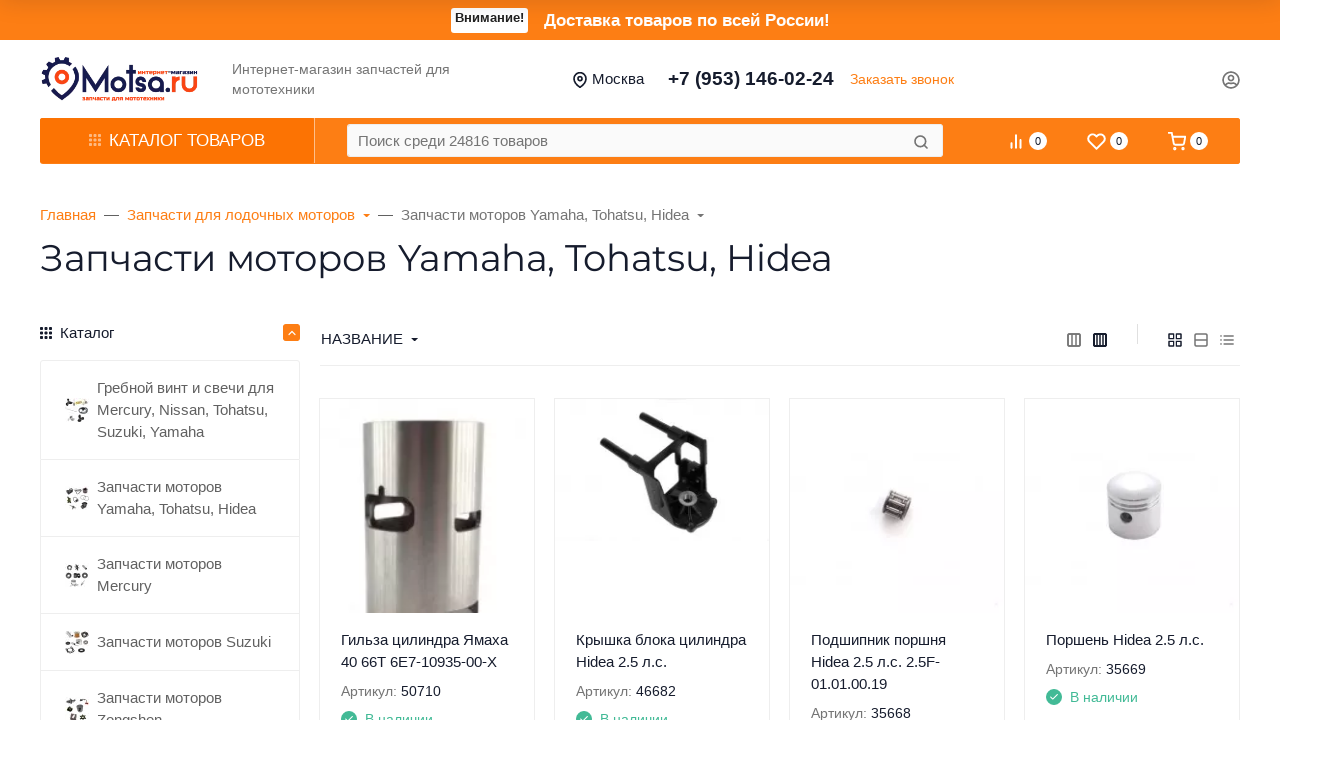

--- FILE ---
content_type: text/html; charset=utf-8
request_url: https://motsa.ru/category/zapchasti-dlya-lodochnykh-motorov/zapchasti-dlya-motorov-hidea-tohatsu-yamaha/
body_size: 118480
content:
<!DOCTYPE html><html class="font_family_google_montserrat font_family_h1_h6 btn_uppercase btn_ripple easyweb-ahead-theme font_size_17 headings_weight_normal" lang="ru"><head><title>Запчасти для лодочных моторов Ямаха Тохатсу и Hidea купить на заказ по России — Название</title><meta http-equiv="Content-Type" content="text/html; charset=utf-8"/><meta http-equiv="x-ua-compatible" content="IE=edge"/><meta name="viewport" content="width=device-width, initial-scale=1, shrink-to-fit=no"><meta name="format-detection" content="telephone=no"/><meta name="theme-color" content="#fd7e14"><meta name="keywords" content="запчасти для лодочных моторов ямаха, yamaha, tohatsu, hidea, тохатсу, хидеа, детали, купить, заказать, дешево, цена, доставка, стоимость, низкой, доступно, выгодно, оформить, официальный, сайт, интернет, магазин, каталог, товары, оптом, мото, техника, россия, москва, почта, motsaru, мотсару"/><meta name="description" content="Купить запчасти лодочных моторов Yamaha, Tohatsu, Hidea с доставкой по всем городам и оплатой при получении товаров. Цены и наличие деталей в каталоге интернет магазина MotsaRu."/><link rel="shortcut icon" href="/favicon.ico"/><style>:root {--default: #fd7e14;--default-hover-link: hsl(27,98%,45.9%);--default-hover-background: hsl(27,98%,49.95%);--default-hover-border: hsl(27,98%,48.6%);--default-active-background: hsl(27,98%,48.6%);--default-active-border: hsl(27,98%,47.25%);--default-soft-background: hsla(27,98%,49.95%, 0.1);--default-soft-hover-background: hsla(27,98%,49.95%, 0.15);--default-scroll: hsla(27,98%,49.95%, 0.65);--default-logo-1: hsl(27,98%,43.2%);}</style><script>window.waTheme = {};window.waTheme.theme_id = "ahead_premium";window.waTheme.site_url = "/";window.waTheme.app_id = "shop";window.waTheme.app_url = "/";window.waTheme.isMobileCookie = !!"";window.waTheme.isMobile = !!"";window.waTheme.backend_url = "/webasyst/";window.waTheme.login_url_escaped = "/login/";window.waTheme.vote_url = "/my/";window.waTheme.follow_url = "/my/";window.waTheme.cartUrl = "/order/";window.waTheme.cart_items = [];window.waTheme.compare_url = "/compare/";window.waTheme.compare_text = "Сравнение выбранных продуктов";window.waTheme.curreny_info = [];window.waTheme.theme_real_url = "/wa-data/public/site/themes/ahead_premium/";window.waTheme.theme_url = "/wa-data/public/site/themes/ahead_premium/";window.waTheme.active_theme_url = "/wa-data/public/shop/themes/ahead_premium/";window.waTheme.locale = "ru";window.waTheme.product_add_notice = "modal";window.waTheme.added2cart_label = "Товар добавлен в корзину";window.waTheme.google_font = "Montserrat";window.waTheme.login_modal = "1";window.waTheme.version = "2024.1.1";window.waTheme.maxPostSize = "104857600";window.waTheme.maxFileSize = "104857600";window.waTheme.maxPostSizeMb = "102400";window.waTheme.maxFileSizeMb = "102400";window.waTheme.locales = {'files_limit': "\u041c\u043e\u0436\u043d\u043e \u0437\u0430\u0433\u0440\u0443\u0437\u0438\u0442\u044c \u043d\u0435 \u0431\u043e\u043b\u044c\u0448\u0435 10 \u0444\u043e\u0442\u043e\u0433\u0440\u0430\u0444\u0438\u0439.",'file_type': "Unsupported image type. Use PNG, GIF and JPEG image files only.",'post_size': "\u041e\u0431\u0449\u0438\u0439 \u0440\u0430\u0437\u043c\u0435\u0440 \u0432\u044b\u0431\u0440\u0430\u043d\u043d\u044b\u0445 \u0444\u0430\u0439\u043b\u043e\u0432 \u043d\u0435 \u0434\u043e\u043b\u0436\u0435\u043d \u043f\u0440\u0435\u0432\u044b\u0448\u0430\u0442\u044c" + " " + 102400 + "\u041a\u0411" + ".",'file_size': "\u0420\u0430\u0437\u043c\u0435\u0440 \u043a\u0430\u0436\u0434\u043e\u0433\u043e \u0444\u0430\u0439\u043b\u0430 \u043d\u0435 \u0434\u043e\u043b\u0436\u0435\u043d \u043f\u0440\u0435\u0432\u044b\u0448\u0430\u0442\u044c" + " " + 102400 + "\u041a\u0411" + ".",'add2cart': "В корзину",'added2cart': "В корзине",'back': "Назад",'to_compare': "К сравнению",'in_compare': "В списке сравнения",'added': "Добавлен",'buy': "Купить",'to_cart': "Перейти в корзину",'back_to_shop': "Продолжить покупки",'icon_copyed': "Иконка скопирована",'log_in': "Вход в личный кабинет",'product__zero_price': "По запросу",'productPlural': {0: '1 товар',1: "2 товара",2: "0 товаров",},};window.waTheme.user_id = "false";window.waTheme.icons = {'chevronleft': '<svg xmlns="http://www.w3.org/2000/svg" width="24" height="24" viewBox="0 0 24 24" fill="none" stroke="currentColor" stroke-width="2.5" stroke-linecap="round" stroke-linejoin="round" class="feather feather-arrow-left"><line x1="19" y1="12" x2="5" y2="12"></line><polyline points="12 19 5 12 12 5"></polyline></svg>','chevronright': '<svg xmlns="http://www.w3.org/2000/svg" width="24" height="24" viewBox="0 0 24 24" fill="none" stroke="currentColor" stroke-width="2.5" stroke-linecap="round" stroke-linejoin="round" class="feather feather-arrow-right"><line x1="5" y1="12" x2="19" y2="12"></line><polyline points="12 5 19 12 12 19"></polyline></svg>','chevrondown': '<svg xmlns="http://www.w3.org/2000/svg" width="24" height="24" viewBox="0 0 24 24" fill="none" stroke="currentColor" stroke-width="2.5" stroke-linecap="round" stroke-linejoin="round" class="feather feather-chevron-down"><polyline points="6 9 12 15 18 9"></polyline></svg>','x': '<svg xmlns="http://www.w3.org/2000/svg" width="24" height="24" viewBox="0 0 24 24" fill="none" stroke="currentColor" stroke-width="2.5" stroke-linecap="round" stroke-linejoin="round" class="feather feather-x"><line x1="18" y1="6" x2="6" y2="18"></line><line x1="6" y1="6" x2="18" y2="18"></line></svg>','morevertical': '<svg xmlns="http://www.w3.org/2000/svg" width="24" height="24" viewBox="0 0 24 24" fill="none" stroke="currentColor" stroke-width="2.5" stroke-linecap="round" stroke-linejoin="round" class="feather feather-more-horizontal"><circle cx="12" cy="12" r="1"></circle><circle cx="19" cy="12" r="1"></circle><circle cx="5" cy="12" r="1"></circle></svg>','thumbnail': '<svg width="24px" height="24px" viewBox="0 0 24 24" version="1.1" xmlns="http://www.w3.org/2000/svg" xmlns:xlink="http://www.w3.org/1999/xlink"><g stroke="none" stroke-width="1" fill="none" fill-rule="evenodd"><rect x="0" y="0" width="24" height="24"></rect><path d="M5,7 L19,7 C20.1045695,7 21,7.8954305 21,9 L21,17 C21,18.1045695 20.1045695,19 19,19 L5,19 C3.8954305,19 3,18.1045695 3,17 L3,9 C3,7.8954305 3.8954305,7 5,7 Z M12,17 C14.209139,17 16,15.209139 16,13 C16,10.790861 14.209139,9 12,9 C9.790861,9 8,10.790861 8,13 C8,15.209139 9.790861,17 12,17 Z" fill="#335EEA"></path><rect fill="#335EEA" opacity="0.3" x="9" y="4" width="6" height="2" rx="1"></rect><circle fill="#335EEA" opacity="0.3" cx="12" cy="13" r="2"></circle></g></svg>',}</script><link rel="stylesheet" href="/wa-data/public/site/themes/ahead_premium/assets/css/vendors.bundle.min.css?v2024.1.1"><link rel="stylesheet" href="/wa-data/public/site/themes/ahead_premium/assets/css/theme.min.css?v2024.1.1"><script>
  !function(e,t){"object"==typeof module&&"object"==typeof module.exports?module.exports=e.document?t(e,!0):function(e){if(!e.document)throw new Error("jQuery requires a window with a document");return t(e)}:t(e)}("undefined"!=typeof window?window:this,function(C,e){function t(e,t){return t.toUpperCase()}var d=[],h=C.document,c=d.slice,g=d.concat,s=d.push,i=d.indexOf,n={},r=n.toString,m=n.hasOwnProperty,v={},o="1.12.4",k=function(e,t){return new k.fn.init(e,t)},a=/^[\s\uFEFF\xA0]+|[\s\uFEFF\xA0]+$/g,u=/^-ms-/,l=/-([\da-z])/gi;function f(e){var t=!!e&&"length"in e&&e.length,n=k.type(e);return"function"!==n&&!k.isWindow(e)&&("array"===n||0===t||"number"==typeof t&&0<t&&t-1 in e)}k.fn=k.prototype={jquery:o,constructor:k,selector:"",length:0,toArray:function(){return c.call(this)},get:function(e){return null!=e?e<0?this[e+this.length]:this[e]:c.call(this)},pushStack:function(e){var t=k.merge(this.constructor(),e);return t.prevObject=this,t.context=this.context,t},each:function(e){return k.each(this,e)},map:function(n){return this.pushStack(k.map(this,function(e,t){return n.call(e,t,e)}))},slice:function(){return this.pushStack(c.apply(this,arguments))},first:function(){return this.eq(0)},last:function(){return this.eq(-1)},eq:function(e){var t=this.length,n=+e+(e<0?t:0);return this.pushStack(0<=n&&n<t?[this[n]]:[])},end:function(){return this.prevObject||this.constructor()},push:s,sort:d.sort,splice:d.splice},k.extend=k.fn.extend=function(){var e,t,n,r,i,o,a=arguments[0]||{},s=1,u=arguments.length,l=!1;for("boolean"==typeof a&&(l=a,a=arguments[s]||{},s++),"object"==typeof a||k.isFunction(a)||(a={}),s===u&&(a=this,s--);s<u;s++)if(null!=(i=arguments[s]))for(r in i)e=a[r],a!==(n=i[r])&&(l&&n&&(k.isPlainObject(n)||(t=k.isArray(n)))?(o=t?(t=!1,e&&k.isArray(e)?e:[]):e&&k.isPlainObject(e)?e:{},a[r]=k.extend(l,o,n)):void 0!==n&&(a[r]=n));return a},k.extend({expando:"jQuery"+(o+Math.random()).replace(/\D/g,""),isReady:!0,error:function(e){throw new Error(e)},noop:function(){},isFunction:function(e){return"function"===k.type(e)},isArray:Array.isArray||function(e){return"array"===k.type(e)},isWindow:function(e){return null!=e&&e==e.window},isNumeric:function(e){var t=e&&e.toString();return!k.isArray(e)&&0<=t-parseFloat(t)+1},isEmptyObject:function(e){var t;for(t in e)return!1;return!0},isPlainObject:function(e){var t;if(!e||"object"!==k.type(e)||e.nodeType||k.isWindow(e))return!1;try{if(e.constructor&&!m.call(e,"constructor")&&!m.call(e.constructor.prototype,"isPrototypeOf"))return!1}catch(e){return!1}if(!v.ownFirst)for(t in e)return m.call(e,t);for(t in e);return void 0===t||m.call(e,t)},type:function(e){return null==e?e+"":"object"==typeof e||"function"==typeof e?n[r.call(e)]||"object":typeof e},globalEval:function(e){e&&k.trim(e)&&(C.execScript||function(e){C.eval.call(C,e)})(e)},camelCase:function(e){return e.replace(u,"ms-").replace(l,t)},nodeName:function(e,t){return e.nodeName&&e.nodeName.toLowerCase()===t.toLowerCase()},each:function(e,t){var n,r=0;if(f(e))for(n=e.length;r<n&&!1!==t.call(e[r],r,e[r]);r++);else for(r in e)if(!1===t.call(e[r],r,e[r]))break;return e},trim:function(e){return null==e?"":(e+"").replace(a,"")},makeArray:function(e,t){var n=t||[];return null!=e&&(f(Object(e))?k.merge(n,"string"==typeof e?[e]:e):s.call(n,e)),n},inArray:function(e,t,n){var r;if(t){if(i)return i.call(t,e,n);for(r=t.length,n=n?n<0?Math.max(0,r+n):n:0;n<r;n++)if(n in t&&t[n]===e)return n}return-1},merge:function(e,t){for(var n=+t.length,r=0,i=e.length;r<n;)e[i++]=t[r++];if(n!=n)for(;void 0!==t[r];)e[i++]=t[r++];return e.length=i,e},grep:function(e,t,n){for(var r=[],i=0,o=e.length,a=!n;i<o;i++)!t(e[i],i)!=a&&r.push(e[i]);return r},map:function(e,t,n){var r,i,o=0,a=[];if(f(e))for(r=e.length;o<r;o++)null!=(i=t(e[o],o,n))&&a.push(i);else for(o in e)null!=(i=t(e[o],o,n))&&a.push(i);return g.apply([],a)},guid:1,proxy:function(e,t){var n,r,i;if("string"==typeof t&&(i=e[t],t=e,e=i),k.isFunction(e))return n=c.call(arguments,2),(r=function(){return e.apply(t||this,n.concat(c.call(arguments)))}).guid=e.guid=e.guid||k.guid++,r},now:function(){return+new Date},support:v}),"function"==typeof Symbol&&(k.fn[Symbol.iterator]=d[Symbol.iterator]),k.each("Boolean Number String Function Array Date RegExp Object Error Symbol".split(" "),function(e,t){n["[object "+t+"]"]=t.toLowerCase()});var p=function(n){function d(e,t,n){var r="0x"+t-65536;return r!=r||n?t:r<0?String.fromCharCode(65536+r):String.fromCharCode(r>>10|55296,1023&r|56320)}function i(){T()}var e,h,b,o,a,g,f,m,w,u,l,T,C,s,k,v,c,p,y,N="sizzle"+1*new Date,x=n.document,E=0,r=0,S=ie(),j=ie(),A=ie(),D=function(e,t){return e===t&&(l=!0),0},L={}.hasOwnProperty,t=[],H=t.pop,q=t.push,M=t.push,O=t.slice,F=function(e,t){for(var n=0,r=e.length;n<r;n++)if(e[n]===t)return n;return-1},_="checked|selected|async|autofocus|autoplay|controls|defer|disabled|hidden|ismap|loop|multiple|open|readonly|required|scoped",R="[\\x20\\t\\r\\n\\f]",P="(?:\\\\.|[\\w-]|[^\\x00-\\xa0])+",B="\\["+R+"*("+P+")(?:"+R+"*([*^$|!~]?=)"+R+"*(?:'((?:\\\\.|[^\\\\'])*)'|\"((?:\\\\.|[^\\\\\"])*)\"|("+P+"))|)"+R+"*\\]",W=":("+P+")(?:\\((('((?:\\\\.|[^\\\\'])*)'|\"((?:\\\\.|[^\\\\\"])*)\")|((?:\\\\.|[^\\\\()[\\]]|"+B+")*)|.*)\\)|)",I=new RegExp(R+"+","g"),$=new RegExp("^"+R+"+|((?:^|[^\\\\])(?:\\\\.)*)"+R+"+$","g"),z=new RegExp("^"+R+"*,"+R+"*"),Q=new RegExp("^"+R+"*([>+~]|"+R+")"+R+"*"),X=new RegExp("="+R+"*([^\\]'\"]*?)"+R+"*\\]","g"),U=new RegExp(W),J=new RegExp("^"+P+"$"),V={ID:new RegExp("^#("+P+")"),CLASS:new RegExp("^\\.("+P+")"),TAG:new RegExp("^("+P+"|[*])"),ATTR:new RegExp("^"+B),PSEUDO:new RegExp("^"+W),CHILD:new RegExp("^:(only|first|last|nth|nth-last)-(child|of-type)(?:\\("+R+"*(even|odd|(([+-]|)(\\d*)n|)"+R+"*(?:([+-]|)"+R+"*(\\d+)|))"+R+"*\\)|)","i"),bool:new RegExp("^(?:"+_+")$","i"),needsContext:new RegExp("^"+R+"*[>+~]|:(even|odd|eq|gt|lt|nth|first|last)(?:\\("+R+"*((?:-\\d)?\\d*)"+R+"*\\)|)(?=[^-]|$)","i")},G=/^(?:input|select|textarea|button)$/i,Y=/^h\d$/i,K=/^[^{]+\{\s*\[native \w/,Z=/^(?:#([\w-]+)|(\w+)|\.([\w-]+))$/,ee=/[+~]/,te=/'|\\/g,ne=new RegExp("\\\\([\\da-f]{1,6}"+R+"?|("+R+")|.)","ig");try{M.apply(t=O.call(x.childNodes),x.childNodes),t[x.childNodes.length].nodeType}catch(e){M={apply:t.length?function(e,t){q.apply(e,O.call(t))}:function(e,t){for(var n=e.length,r=0;e[n++]=t[r++];);e.length=n-1}}}function re(e,t,n,r){var i,o,a,s,u,l,c,d,f=t&&t.ownerDocument,p=t?t.nodeType:9;if(n=n||[],"string"!=typeof e||!e||1!==p&&9!==p&&11!==p)return n;if(!r&&((t?t.ownerDocument||t:x)!==C&&T(t),t=t||C,k)){if(11!==p&&(l=Z.exec(e)))if(i=l[1]){if(9===p){if(!(a=t.getElementById(i)))return n;if(a.id===i)return n.push(a),n}else if(f&&(a=f.getElementById(i))&&y(t,a)&&a.id===i)return n.push(a),n}else{if(l[2])return M.apply(n,t.getElementsByTagName(e)),n;if((i=l[3])&&h.getElementsByClassName&&t.getElementsByClassName)return M.apply(n,t.getElementsByClassName(i)),n}if(h.qsa&&!A[e+" "]&&(!v||!v.test(e))){if(1!==p)f=t,d=e;else if("object"!==t.nodeName.toLowerCase()){for((s=t.getAttribute("id"))?s=s.replace(te,"\\$&"):t.setAttribute("id",s=N),o=(c=g(e)).length,u=J.test(s)?"#"+s:"[id='"+s+"']";o--;)c[o]=u+" "+he(c[o]);d=c.join(","),f=ee.test(e)&&fe(t.parentNode)||t}if(d)try{return M.apply(n,f.querySelectorAll(d)),n}catch(e){}finally{s===N&&t.removeAttribute("id")}}}return m(e.replace($,"$1"),t,n,r)}function ie(){var r=[];return function e(t,n){return r.push(t+" ")>b.cacheLength&&delete e[r.shift()],e[t+" "]=n}}function oe(e){return e[N]=!0,e}function ae(e){var t=C.createElement("div");try{return!!e(t)}catch(e){return!1}finally{t.parentNode&&t.parentNode.removeChild(t),t=null}}function se(e,t){for(var n=e.split("|"),r=n.length;r--;)b.attrHandle[n[r]]=t}function ue(e,t){var n=t&&e,r=n&&1===e.nodeType&&1===t.nodeType&&(~t.sourceIndex||1<<31)-(~e.sourceIndex||1<<31);if(r)return r;if(n)for(;n=n.nextSibling;)if(n===t)return-1;return e?1:-1}function le(t){return function(e){return"input"===e.nodeName.toLowerCase()&&e.type===t}}function ce(n){return function(e){var t=e.nodeName.toLowerCase();return("input"===t||"button"===t)&&e.type===n}}function de(a){return oe(function(o){return o=+o,oe(function(e,t){for(var n,r=a([],e.length,o),i=r.length;i--;)e[n=r[i]]&&(e[n]=!(t[n]=e[n]))})})}function fe(e){return e&&void 0!==e.getElementsByTagName&&e}for(e in h=re.support={},a=re.isXML=function(e){var t=e&&(e.ownerDocument||e).documentElement;return!!t&&"HTML"!==t.nodeName},T=re.setDocument=function(e){var t,n,r=e?e.ownerDocument||e:x;return r!==C&&9===r.nodeType&&r.documentElement&&(s=(C=r).documentElement,k=!a(C),(n=C.defaultView)&&n.top!==n&&(n.addEventListener?n.addEventListener("unload",i,!1):n.attachEvent&&n.attachEvent("onunload",i)),h.attributes=ae(function(e){return e.className="i",!e.getAttribute("className")}),h.getElementsByTagName=ae(function(e){return e.appendChild(C.createComment("")),!e.getElementsByTagName("*").length}),h.getElementsByClassName=K.test(C.getElementsByClassName),h.getById=ae(function(e){return s.appendChild(e).id=N,!C.getElementsByName||!C.getElementsByName(N).length}),h.getById?(b.find.ID=function(e,t){if(void 0!==t.getElementById&&k){var n=t.getElementById(e);return n?[n]:[]}},b.filter.ID=function(e){var t=e.replace(ne,d);return function(e){return e.getAttribute("id")===t}}):(delete b.find.ID,b.filter.ID=function(e){var n=e.replace(ne,d);return function(e){var t=void 0!==e.getAttributeNode&&e.getAttributeNode("id");return t&&t.value===n}}),b.find.TAG=h.getElementsByTagName?function(e,t){return void 0!==t.getElementsByTagName?t.getElementsByTagName(e):h.qsa?t.querySelectorAll(e):void 0}:function(e,t){var n,r=[],i=0,o=t.getElementsByTagName(e);if("*"!==e)return o;for(;n=o[i++];)1===n.nodeType&&r.push(n);return r},b.find.CLASS=h.getElementsByClassName&&function(e,t){if(void 0!==t.getElementsByClassName&&k)return t.getElementsByClassName(e)},c=[],v=[],(h.qsa=K.test(C.querySelectorAll))&&(ae(function(e){s.appendChild(e).innerHTML="<a id='"+N+"'></a><select id='"+N+"-\r\\' msallowcapture=''><option selected=''></option></select>",e.querySelectorAll("[msallowcapture^='']").length&&v.push("[*^$]="+R+"*(?:''|\"\")"),e.querySelectorAll("[selected]").length||v.push("\\["+R+"*(?:value|"+_+")"),e.querySelectorAll("[id~="+N+"-]").length||v.push("~="),e.querySelectorAll(":checked").length||v.push(":checked"),e.querySelectorAll("a#"+N+"+*").length||v.push(".#.+[+~]")}),ae(function(e){var t=C.createElement("input");t.setAttribute("type","hidden"),e.appendChild(t).setAttribute("name","D"),e.querySelectorAll("[name=d]").length&&v.push("name"+R+"*[*^$|!~]?="),e.querySelectorAll(":enabled").length||v.push(":enabled",":disabled"),e.querySelectorAll("*,:x"),v.push(",.*:")})),(h.matchesSelector=K.test(p=s.matches||s.webkitMatchesSelector||s.mozMatchesSelector||s.oMatchesSelector||s.msMatchesSelector))&&ae(function(e){h.disconnectedMatch=p.call(e,"div"),p.call(e,"[s!='']:x"),c.push("!=",W)}),v=v.length&&new RegExp(v.join("|")),c=c.length&&new RegExp(c.join("|")),t=K.test(s.compareDocumentPosition),y=t||K.test(s.contains)?function(e,t){var n=9===e.nodeType?e.documentElement:e,r=t&&t.parentNode;return e===r||!(!r||1!==r.nodeType||!(n.contains?n.contains(r):e.compareDocumentPosition&&16&e.compareDocumentPosition(r)))}:function(e,t){if(t)for(;t=t.parentNode;)if(t===e)return!0;return!1},D=t?function(e,t){if(e===t)return l=!0,0;var n=!e.compareDocumentPosition-!t.compareDocumentPosition;return n||(1&(n=(e.ownerDocument||e)===(t.ownerDocument||t)?e.compareDocumentPosition(t):1)||!h.sortDetached&&t.compareDocumentPosition(e)===n?e===C||e.ownerDocument===x&&y(x,e)?-1:t===C||t.ownerDocument===x&&y(x,t)?1:u?F(u,e)-F(u,t):0:4&n?-1:1)}:function(e,t){if(e===t)return l=!0,0;var n,r=0,i=e.parentNode,o=t.parentNode,a=[e],s=[t];if(!i||!o)return e===C?-1:t===C?1:i?-1:o?1:u?F(u,e)-F(u,t):0;if(i===o)return ue(e,t);for(n=e;n=n.parentNode;)a.unshift(n);for(n=t;n=n.parentNode;)s.unshift(n);for(;a[r]===s[r];)r++;return r?ue(a[r],s[r]):a[r]===x?-1:s[r]===x?1:0}),C},re.matches=function(e,t){return re(e,null,null,t)},re.matchesSelector=function(e,t){if((e.ownerDocument||e)!==C&&T(e),t=t.replace(X,"='$1']"),h.matchesSelector&&k&&!A[t+" "]&&(!c||!c.test(t))&&(!v||!v.test(t)))try{var n=p.call(e,t);if(n||h.disconnectedMatch||e.document&&11!==e.document.nodeType)return n}catch(e){}return 0<re(t,C,null,[e]).length},re.contains=function(e,t){return(e.ownerDocument||e)!==C&&T(e),y(e,t)},re.attr=function(e,t){(e.ownerDocument||e)!==C&&T(e);var n=b.attrHandle[t.toLowerCase()],r=n&&L.call(b.attrHandle,t.toLowerCase())?n(e,t,!k):void 0;return void 0!==r?r:h.attributes||!k?e.getAttribute(t):(r=e.getAttributeNode(t))&&r.specified?r.value:null},re.error=function(e){throw new Error("Syntax error, unrecognized expression: "+e)},re.uniqueSort=function(e){var t,n=[],r=0,i=0;if(l=!h.detectDuplicates,u=!h.sortStable&&e.slice(0),e.sort(D),l){for(;t=e[i++];)t===e[i]&&(r=n.push(i));for(;r--;)e.splice(n[r],1)}return u=null,e},o=re.getText=function(e){var t,n="",r=0,i=e.nodeType;if(i){if(1===i||9===i||11===i){if("string"==typeof e.textContent)return e.textContent;for(e=e.firstChild;e;e=e.nextSibling)n+=o(e)}else if(3===i||4===i)return e.nodeValue}else for(;t=e[r++];)n+=o(t);return n},(b=re.selectors={cacheLength:50,createPseudo:oe,match:V,attrHandle:{},find:{},relative:{">":{dir:"parentNode",first:!0}," ":{dir:"parentNode"},"+":{dir:"previousSibling",first:!0},"~":{dir:"previousSibling"}},preFilter:{ATTR:function(e){return e[1]=e[1].replace(ne,d),e[3]=(e[3]||e[4]||e[5]||"").replace(ne,d),"~="===e[2]&&(e[3]=" "+e[3]+" "),e.slice(0,4)},CHILD:function(e){return e[1]=e[1].toLowerCase(),"nth"===e[1].slice(0,3)?(e[3]||re.error(e[0]),e[4]=+(e[4]?e[5]+(e[6]||1):2*("even"===e[3]||"odd"===e[3])),e[5]=+(e[7]+e[8]||"odd"===e[3])):e[3]&&re.error(e[0]),e},PSEUDO:function(e){var t,n=!e[6]&&e[2];return V.CHILD.test(e[0])?null:(e[3]?e[2]=e[4]||e[5]||"":n&&U.test(n)&&(t=g(n,!0))&&(t=n.indexOf(")",n.length-t)-n.length)&&(e[0]=e[0].slice(0,t),e[2]=n.slice(0,t)),e.slice(0,3))}},filter:{TAG:function(e){var t=e.replace(ne,d).toLowerCase();return"*"===e?function(){return!0}:function(e){return e.nodeName&&e.nodeName.toLowerCase()===t}},CLASS:function(e){var t=S[e+" "];return t||(t=new RegExp("(^|"+R+")"+e+"("+R+"|$)"))&&S(e,function(e){return t.test("string"==typeof e.className&&e.className||void 0!==e.getAttribute&&e.getAttribute("class")||"")})},ATTR:function(n,r,i){return function(e){var t=re.attr(e,n);return null==t?"!="===r:!r||(t+="","="===r?t===i:"!="===r?t!==i:"^="===r?i&&0===t.indexOf(i):"*="===r?i&&-1<t.indexOf(i):"$="===r?i&&t.slice(-i.length)===i:"~="===r?-1<(" "+t.replace(I," ")+" ").indexOf(i):"|="===r&&(t===i||t.slice(0,i.length+1)===i+"-"))}},CHILD:function(h,e,t,g,m){var v="nth"!==h.slice(0,3),y="last"!==h.slice(-4),x="of-type"===e;return 1===g&&0===m?function(e){return!!e.parentNode}:function(e,t,n){var r,i,o,a,s,u,l=v!=y?"nextSibling":"previousSibling",c=e.parentNode,d=x&&e.nodeName.toLowerCase(),f=!n&&!x,p=!1;if(c){if(v){for(;l;){for(a=e;a=a[l];)if(x?a.nodeName.toLowerCase()===d:1===a.nodeType)return!1;u=l="only"===h&&!u&&"nextSibling"}return!0}if(u=[y?c.firstChild:c.lastChild],y&&f){for(p=(s=(r=(i=(o=(a=c)[N]||(a[N]={}))[a.uniqueID]||(o[a.uniqueID]={}))[h]||[])[0]===E&&r[1])&&r[2],a=s&&c.childNodes[s];a=++s&&a&&a[l]||(p=s=0)||u.pop();)if(1===a.nodeType&&++p&&a===e){i[h]=[E,s,p];break}}else if(f&&(p=s=(r=(i=(o=(a=e)[N]||(a[N]={}))[a.uniqueID]||(o[a.uniqueID]={}))[h]||[])[0]===E&&r[1]),!1===p)for(;(a=++s&&a&&a[l]||(p=s=0)||u.pop())&&((x?a.nodeName.toLowerCase()!==d:1!==a.nodeType)||!++p||(f&&((i=(o=a[N]||(a[N]={}))[a.uniqueID]||(o[a.uniqueID]={}))[h]=[E,p]),a!==e)););return(p-=m)===g||p%g==0&&0<=p/g}}},PSEUDO:function(e,o){var t,a=b.pseudos[e]||b.setFilters[e.toLowerCase()]||re.error("unsupported pseudo: "+e);return a[N]?a(o):1<a.length?(t=[e,e,"",o],b.setFilters.hasOwnProperty(e.toLowerCase())?oe(function(e,t){for(var n,r=a(e,o),i=r.length;i--;)e[n=F(e,r[i])]=!(t[n]=r[i])}):function(e){return a(e,0,t)}):a}},pseudos:{not:oe(function(e){var r=[],i=[],s=f(e.replace($,"$1"));return s[N]?oe(function(e,t,n,r){for(var i,o=s(e,null,r,[]),a=e.length;a--;)(i=o[a])&&(e[a]=!(t[a]=i))}):function(e,t,n){return r[0]=e,s(r,null,n,i),r[0]=null,!i.pop()}}),has:oe(function(t){return function(e){return 0<re(t,e).length}}),contains:oe(function(t){return t=t.replace(ne,d),function(e){return-1<(e.textContent||e.innerText||o(e)).indexOf(t)}}),lang:oe(function(n){return J.test(n||"")||re.error("unsupported lang: "+n),n=n.replace(ne,d).toLowerCase(),function(e){var t;do{if(t=k?e.lang:e.getAttribute("xml:lang")||e.getAttribute("lang"))return(t=t.toLowerCase())===n||0===t.indexOf(n+"-")}while((e=e.parentNode)&&1===e.nodeType);return!1}}),target:function(e){var t=n.location&&n.location.hash;return t&&t.slice(1)===e.id},root:function(e){return e===s},focus:function(e){return e===C.activeElement&&(!C.hasFocus||C.hasFocus())&&!!(e.type||e.href||~e.tabIndex)},enabled:function(e){return!1===e.disabled},disabled:function(e){return!0===e.disabled},checked:function(e){var t=e.nodeName.toLowerCase();return"input"===t&&!!e.checked||"option"===t&&!!e.selected},selected:function(e){return e.parentNode&&e.parentNode.selectedIndex,!0===e.selected},empty:function(e){for(e=e.firstChild;e;e=e.nextSibling)if(e.nodeType<6)return!1;return!0},parent:function(e){return!b.pseudos.empty(e)},header:function(e){return Y.test(e.nodeName)},input:function(e){return G.test(e.nodeName)},button:function(e){var t=e.nodeName.toLowerCase();return"input"===t&&"button"===e.type||"button"===t},text:function(e){var t;return"input"===e.nodeName.toLowerCase()&&"text"===e.type&&(null==(t=e.getAttribute("type"))||"text"===t.toLowerCase())},first:de(function(){return[0]}),last:de(function(e,t){return[t-1]}),eq:de(function(e,t,n){return[n<0?n+t:n]}),even:de(function(e,t){for(var n=0;n<t;n+=2)e.push(n);return e}),odd:de(function(e,t){for(var n=1;n<t;n+=2)e.push(n);return e}),lt:de(function(e,t,n){for(var r=n<0?n+t:n;0<=--r;)e.push(r);return e}),gt:de(function(e,t,n){for(var r=n<0?n+t:n;++r<t;)e.push(r);return e})}}).pseudos.nth=b.pseudos.eq,{radio:!0,checkbox:!0,file:!0,password:!0,image:!0})b.pseudos[e]=le(e);for(e in{submit:!0,reset:!0})b.pseudos[e]=ce(e);function pe(){}function he(e){for(var t=0,n=e.length,r="";t<n;t++)r+=e[t].value;return r}function ge(s,e,t){var u=e.dir,l=t&&"parentNode"===u,c=r++;return e.first?function(e,t,n){for(;e=e[u];)if(1===e.nodeType||l)return s(e,t,n)}:function(e,t,n){var r,i,o,a=[E,c];if(n){for(;e=e[u];)if((1===e.nodeType||l)&&s(e,t,n))return!0}else for(;e=e[u];)if(1===e.nodeType||l){if((r=(i=(o=e[N]||(e[N]={}))[e.uniqueID]||(o[e.uniqueID]={}))[u])&&r[0]===E&&r[1]===c)return a[2]=r[2];if((i[u]=a)[2]=s(e,t,n))return!0}}}function me(i){return 1<i.length?function(e,t,n){for(var r=i.length;r--;)if(!i[r](e,t,n))return!1;return!0}:i[0]}function ve(e,t,n,r,i){for(var o,a=[],s=0,u=e.length,l=null!=t;s<u;s++)(o=e[s])&&(n&&!n(o,r,i)||(a.push(o),l&&t.push(s)));return a}function ye(p,h,g,m,v,e){return m&&!m[N]&&(m=ye(m)),v&&!v[N]&&(v=ye(v,e)),oe(function(e,t,n,r){var i,o,a,s=[],u=[],l=t.length,c=e||function(e,t,n){for(var r=0,i=t.length;r<i;r++)re(e,t[r],n);return n}(h||"*",n.nodeType?[n]:n,[]),d=!p||!e&&h?c:ve(c,s,p,n,r),f=g?v||(e?p:l||m)?[]:t:d;if(g&&g(d,f,n,r),m)for(i=ve(f,u),m(i,[],n,r),o=i.length;o--;)(a=i[o])&&(f[u[o]]=!(d[u[o]]=a));if(e){if(v||p){if(v){for(i=[],o=f.length;o--;)(a=f[o])&&i.push(d[o]=a);v(null,f=[],i,r)}for(o=f.length;o--;)(a=f[o])&&-1<(i=v?F(e,a):s[o])&&(e[i]=!(t[i]=a))}}else f=ve(f===t?f.splice(l,f.length):f),v?v(null,t,f,r):M.apply(t,f)})}function xe(e){for(var i,t,n,r=e.length,o=b.relative[e[0].type],a=o||b.relative[" "],s=o?1:0,u=ge(function(e){return e===i},a,!0),l=ge(function(e){return-1<F(i,e)},a,!0),c=[function(e,t,n){var r=!o&&(n||t!==w)||((i=t).nodeType?u(e,t,n):l(e,t,n));return i=null,r}];s<r;s++)if(t=b.relative[e[s].type])c=[ge(me(c),t)];else{if((t=b.filter[e[s].type].apply(null,e[s].matches))[N]){for(n=++s;n<r&&!b.relative[e[n].type];n++);return ye(1<s&&me(c),1<s&&he(e.slice(0,s-1).concat({value:" "===e[s-2].type?"*":""})).replace($,"$1"),t,s<n&&xe(e.slice(s,n)),n<r&&xe(e=e.slice(n)),n<r&&he(e))}c.push(t)}return me(c)}function be(m,v){function e(e,t,n,r,i){var o,a,s,u=0,l="0",c=e&&[],d=[],f=w,p=e||x&&b.find.TAG("*",i),h=E+=null==f?1:Math.random()||.1,g=p.length;for(i&&(w=t===C||t||i);l!==g&&null!=(o=p[l]);l++){if(x&&o){for(a=0,t||o.ownerDocument===C||(T(o),n=!k);s=m[a++];)if(s(o,t||C,n)){r.push(o);break}i&&(E=h)}y&&((o=!s&&o)&&u--,e&&c.push(o))}if(u+=l,y&&l!==u){for(a=0;s=v[a++];)s(c,d,t,n);if(e){if(0<u)for(;l--;)c[l]||d[l]||(d[l]=H.call(r));d=ve(d)}M.apply(r,d),i&&!e&&0<d.length&&1<u+v.length&&re.uniqueSort(r)}return i&&(E=h,w=f),c}var y=0<v.length,x=0<m.length;return y?oe(e):e}return pe.prototype=b.filters=b.pseudos,b.setFilters=new pe,g=re.tokenize=function(e,t){var n,r,i,o,a,s,u,l=j[e+" "];if(l)return t?0:l.slice(0);for(a=e,s=[],u=b.preFilter;a;){for(o in n&&!(r=z.exec(a))||(r&&(a=a.slice(r[0].length)||a),s.push(i=[])),n=!1,(r=Q.exec(a))&&(n=r.shift(),i.push({value:n,type:r[0].replace($," ")}),a=a.slice(n.length)),b.filter)!(r=V[o].exec(a))||u[o]&&!(r=u[o](r))||(n=r.shift(),i.push({value:n,type:o,matches:r}),a=a.slice(n.length));if(!n)break}return t?a.length:a?re.error(e):j(e,s).slice(0)},f=re.compile=function(e,t){var n,r=[],i=[],o=A[e+" "];if(!o){for(n=(t=t||g(e)).length;n--;)(o=xe(t[n]))[N]?r.push(o):i.push(o);(o=A(e,be(i,r))).selector=e}return o},m=re.select=function(e,t,n,r){var i,o,a,s,u,l="function"==typeof e&&e,c=!r&&g(e=l.selector||e);if(n=n||[],1===c.length){if(2<(o=c[0]=c[0].slice(0)).length&&"ID"===(a=o[0]).type&&h.getById&&9===t.nodeType&&k&&b.relative[o[1].type]){if(!(t=(b.find.ID(a.matches[0].replace(ne,d),t)||[])[0]))return n;l&&(t=t.parentNode),e=e.slice(o.shift().value.length)}for(i=V.needsContext.test(e)?0:o.length;i--&&(a=o[i],!b.relative[s=a.type]);)if((u=b.find[s])&&(r=u(a.matches[0].replace(ne,d),ee.test(o[0].type)&&fe(t.parentNode)||t))){if(o.splice(i,1),!(e=r.length&&he(o)))return M.apply(n,r),n;break}}return(l||f(e,c))(r,t,!k,n,!t||ee.test(e)&&fe(t.parentNode)||t),n},h.sortStable=N.split("").sort(D).join("")===N,h.detectDuplicates=!!l,T(),h.sortDetached=ae(function(e){return 1&e.compareDocumentPosition(C.createElement("div"))}),ae(function(e){return e.innerHTML="<a href='#'></a>","#"===e.firstChild.getAttribute("href")})||se("type|href|height|width",function(e,t,n){if(!n)return e.getAttribute(t,"type"===t.toLowerCase()?1:2)}),h.attributes&&ae(function(e){return e.innerHTML="<input/>",e.firstChild.setAttribute("value",""),""===e.firstChild.getAttribute("value")})||se("value",function(e,t,n){if(!n&&"input"===e.nodeName.toLowerCase())return e.defaultValue}),ae(function(e){return null==e.getAttribute("disabled")})||se(_,function(e,t,n){var r;if(!n)return!0===e[t]?t.toLowerCase():(r=e.getAttributeNode(t))&&r.specified?r.value:null}),re}(C);k.find=p,k.expr=p.selectors,k.expr[":"]=k.expr.pseudos,k.uniqueSort=k.unique=p.uniqueSort,k.text=p.getText,k.isXMLDoc=p.isXML,k.contains=p.contains;function y(e,t,n){for(var r=[],i=void 0!==n;(e=e[t])&&9!==e.nodeType;)if(1===e.nodeType){if(i&&k(e).is(n))break;r.push(e)}return r}function x(e,t){for(var n=[];e;e=e.nextSibling)1===e.nodeType&&e!==t&&n.push(e);return n}var b=k.expr.match.needsContext,w=/^<([\w-]+)\s*\/?>(?:<\/\1>|)$/,T=/^.[^:#\[\.,]*$/;function N(e,n,r){if(k.isFunction(n))return k.grep(e,function(e,t){return!!n.call(e,t,e)!==r});if(n.nodeType)return k.grep(e,function(e){return e===n!==r});if("string"==typeof n){if(T.test(n))return k.filter(n,e,r);n=k.filter(n,e)}return k.grep(e,function(e){return-1<k.inArray(e,n)!==r})}k.filter=function(e,t,n){var r=t[0];return n&&(e=":not("+e+")"),1===t.length&&1===r.nodeType?k.find.matchesSelector(r,e)?[r]:[]:k.find.matches(e,k.grep(t,function(e){return 1===e.nodeType}))},k.fn.extend({find:function(e){var t,n=[],r=this,i=r.length;if("string"!=typeof e)return this.pushStack(k(e).filter(function(){for(t=0;t<i;t++)if(k.contains(r[t],this))return!0}));for(t=0;t<i;t++)k.find(e,r[t],n);return(n=this.pushStack(1<i?k.unique(n):n)).selector=this.selector?this.selector+" "+e:e,n},filter:function(e){return this.pushStack(N(this,e||[],!1))},not:function(e){return this.pushStack(N(this,e||[],!0))},is:function(e){return!!N(this,"string"==typeof e&&b.test(e)?k(e):e||[],!1).length}});var E,S=/^(?:\s*(<[\w\W]+>)[^>]*|#([\w-]*))$/;(k.fn.init=function(e,t,n){var r,i;if(!e)return this;if(n=n||E,"string"!=typeof e)return e.nodeType?(this.context=this[0]=e,this.length=1,this):k.isFunction(e)?void 0!==n.ready?n.ready(e):e(k):(void 0!==e.selector&&(this.selector=e.selector,this.context=e.context),k.makeArray(e,this));if(!(r="<"===e.charAt(0)&&">"===e.charAt(e.length-1)&&3<=e.length?[null,e,null]:S.exec(e))||!r[1]&&t)return!t||t.jquery?(t||n).find(e):this.constructor(t).find(e);if(r[1]){if(t=t instanceof k?t[0]:t,k.merge(this,k.parseHTML(r[1],t&&t.nodeType?t.ownerDocument||t:h,!0)),w.test(r[1])&&k.isPlainObject(t))for(r in t)k.isFunction(this[r])?this[r](t[r]):this.attr(r,t[r]);return this}if((i=h.getElementById(r[2]))&&i.parentNode){if(i.id!==r[2])return E.find(e);this.length=1,this[0]=i}return this.context=h,this.selector=e,this}).prototype=k.fn,E=k(h);var j=/^(?:parents|prev(?:Until|All))/,A={children:!0,contents:!0,next:!0,prev:!0};function D(e,t){for(;(e=e[t])&&1!==e.nodeType;);return e}k.fn.extend({has:function(e){var t,n=k(e,this),r=n.length;return this.filter(function(){for(t=0;t<r;t++)if(k.contains(this,n[t]))return!0})},closest:function(e,t){for(var n,r=0,i=this.length,o=[],a=b.test(e)||"string"!=typeof e?k(e,t||this.context):0;r<i;r++)for(n=this[r];n&&n!==t;n=n.parentNode)if(n.nodeType<11&&(a?-1<a.index(n):1===n.nodeType&&k.find.matchesSelector(n,e))){o.push(n);break}return this.pushStack(1<o.length?k.uniqueSort(o):o)},index:function(e){return e?"string"==typeof e?k.inArray(this[0],k(e)):k.inArray(e.jquery?e[0]:e,this):this[0]&&this[0].parentNode?this.first().prevAll().length:-1},add:function(e,t){return this.pushStack(k.uniqueSort(k.merge(this.get(),k(e,t))))},addBack:function(e){return this.add(null==e?this.prevObject:this.prevObject.filter(e))}}),k.each({parent:function(e){var t=e.parentNode;return t&&11!==t.nodeType?t:null},parents:function(e){return y(e,"parentNode")},parentsUntil:function(e,t,n){return y(e,"parentNode",n)},next:function(e){return D(e,"nextSibling")},prev:function(e){return D(e,"previousSibling")},nextAll:function(e){return y(e,"nextSibling")},prevAll:function(e){return y(e,"previousSibling")},nextUntil:function(e,t,n){return y(e,"nextSibling",n)},prevUntil:function(e,t,n){return y(e,"previousSibling",n)},siblings:function(e){return x((e.parentNode||{}).firstChild,e)},children:function(e){return x(e.firstChild)},contents:function(e){return k.nodeName(e,"iframe")?e.contentDocument||e.contentWindow.document:k.merge([],e.childNodes)}},function(r,i){k.fn[r]=function(e,t){var n=k.map(this,i,e);return"Until"!==r.slice(-5)&&(t=e),t&&"string"==typeof t&&(n=k.filter(t,n)),1<this.length&&(A[r]||(n=k.uniqueSort(n)),j.test(r)&&(n=n.reverse())),this.pushStack(n)}});var L,H,q=/\S+/g;function M(){h.addEventListener?(h.removeEventListener("DOMContentLoaded",O),C.removeEventListener("load",O)):(h.detachEvent("onreadystatechange",O),C.detachEvent("onload",O))}function O(){!h.addEventListener&&"load"!==C.event.type&&"complete"!==h.readyState||(M(),k.ready())}for(H in k.Callbacks=function(r){var e,n;r="string"==typeof r?(e=r,n={},k.each(e.match(q)||[],function(e,t){n[t]=!0}),n):k.extend({},r);function i(){for(s=r.once,a=o=!0;l.length;c=-1)for(t=l.shift();++c<u.length;)!1===u[c].apply(t[0],t[1])&&r.stopOnFalse&&(c=u.length,t=!1);r.memory||(t=!1),o=!1,s&&(u=t?[]:"")}var o,t,a,s,u=[],l=[],c=-1,d={add:function(){return u&&(t&&!o&&(c=u.length-1,l.push(t)),function n(e){k.each(e,function(e,t){k.isFunction(t)?r.unique&&d.has(t)||u.push(t):t&&t.length&&"string"!==k.type(t)&&n(t)})}(arguments),t&&!o&&i()),this},remove:function(){return k.each(arguments,function(e,t){for(var n;-1<(n=k.inArray(t,u,n));)u.splice(n,1),n<=c&&c--}),this},has:function(e){return e?-1<k.inArray(e,u):0<u.length},empty:function(){return u=u&&[],this},disable:function(){return s=l=[],u=t="",this},disabled:function(){return!u},lock:function(){return s=!0,t||d.disable(),this},locked:function(){return!!s},fireWith:function(e,t){return s||(t=[e,(t=t||[]).slice?t.slice():t],l.push(t),o||i()),this},fire:function(){return d.fireWith(this,arguments),this},fired:function(){return!!a}};return d},k.extend({Deferred:function(e){var o=[["resolve","done",k.Callbacks("once memory"),"resolved"],["reject","fail",k.Callbacks("once memory"),"rejected"],["notify","progress",k.Callbacks("memory")]],i="pending",a={state:function(){return i},always:function(){return s.done(arguments).fail(arguments),this},then:function(){var i=arguments;return k.Deferred(function(r){k.each(o,function(e,t){var n=k.isFunction(i[e])&&i[e];s[t[1]](function(){var e=n&&n.apply(this,arguments);e&&k.isFunction(e.promise)?e.promise().progress(r.notify).done(r.resolve).fail(r.reject):r[t[0]+"With"](this===a?r.promise():this,n?[e]:arguments)})}),i=null}).promise()},promise:function(e){return null!=e?k.extend(e,a):a}},s={};return a.pipe=a.then,k.each(o,function(e,t){var n=t[2],r=t[3];a[t[1]]=n.add,r&&n.add(function(){i=r},o[1^e][2].disable,o[2][2].lock),s[t[0]]=function(){return s[t[0]+"With"](this===s?a:this,arguments),this},s[t[0]+"With"]=n.fireWith}),a.promise(s),e&&e.call(s,s),s},when:function(e){function t(t,n,r){return function(e){n[t]=this,r[t]=1<arguments.length?c.call(arguments):e,r===i?l.notifyWith(n,r):--u||l.resolveWith(n,r)}}var i,n,r,o=0,a=c.call(arguments),s=a.length,u=1!==s||e&&k.isFunction(e.promise)?s:0,l=1===u?e:k.Deferred();if(1<s)for(i=new Array(s),n=new Array(s),r=new Array(s);o<s;o++)a[o]&&k.isFunction(a[o].promise)?a[o].promise().progress(t(o,n,i)).done(t(o,r,a)).fail(l.reject):--u;return u||l.resolveWith(r,a),l.promise()}}),k.fn.ready=function(e){return k.ready.promise().done(e),this},k.extend({isReady:!1,readyWait:1,holdReady:function(e){e?k.readyWait++:k.ready(!0)},ready:function(e){(!0===e?--k.readyWait:k.isReady)||(k.isReady=!0)!==e&&0<--k.readyWait||(L.resolveWith(h,[k]),k.fn.triggerHandler&&(k(h).triggerHandler("ready"),k(h).off("ready")))}}),k.ready.promise=function(e){if(!L)if(L=k.Deferred(),"complete"===h.readyState||"loading"!==h.readyState&&!h.documentElement.doScroll)C.setTimeout(k.ready);else if(h.addEventListener)h.addEventListener("DOMContentLoaded",O),C.addEventListener("load",O);else{h.attachEvent("onreadystatechange",O),C.attachEvent("onload",O);var n=!1;try{n=null==C.frameElement&&h.documentElement}catch(e){}n&&n.doScroll&&!function t(){if(!k.isReady){try{n.doScroll("left")}catch(e){return C.setTimeout(t,50)}M(),k.ready()}}()}return L.promise(e)},k.ready.promise(),k(v))break;v.ownFirst="0"===H,v.inlineBlockNeedsLayout=!1,k(function(){var e,t,n,r;(n=h.getElementsByTagName("body")[0])&&n.style&&(t=h.createElement("div"),(r=h.createElement("div")).style.cssText="position:absolute;border:0;width:0;height:0;top:0;left:-9999px",n.appendChild(r).appendChild(t),void 0!==t.style.zoom&&(t.style.cssText="display:inline;margin:0;border:0;padding:1px;width:1px;zoom:1",v.inlineBlockNeedsLayout=e=3===t.offsetWidth,e&&(n.style.zoom=1)),n.removeChild(r))}),function(){var e=h.createElement("div");v.deleteExpando=!0;try{delete e.test}catch(e){v.deleteExpando=!1}e=null}();function F(e){var t=k.noData[(e.nodeName+" ").toLowerCase()],n=+e.nodeType||1;return(1===n||9===n)&&(!t||!0!==t&&e.getAttribute("classid")===t)}var _,R=/^(?:\{[\w\W]*\}|\[[\w\W]*\])$/,P=/([A-Z])/g;function B(e,t,n){if(void 0===n&&1===e.nodeType){var r="data-"+t.replace(P,"-$1").toLowerCase();if("string"==typeof(n=e.getAttribute(r))){try{n="true"===n||"false"!==n&&("null"===n?null:+n+""===n?+n:R.test(n)?k.parseJSON(n):n)}catch(e){}k.data(e,t,n)}else n=void 0}return n}function W(e){var t;for(t in e)if(("data"!==t||!k.isEmptyObject(e[t]))&&"toJSON"!==t)return!1;return!0}function I(e,t,n,r){if(F(e)){var i,o,a=k.expando,s=e.nodeType,u=s?k.cache:e,l=s?e[a]:e[a]&&a;if(l&&u[l]&&(r||u[l].data)||void 0!==n||"string"!=typeof t)return u[l=l||(s?e[a]=d.pop()||k.guid++:a)]||(u[l]=s?{}:{toJSON:k.noop}),"object"!=typeof t&&"function"!=typeof t||(r?u[l]=k.extend(u[l],t):u[l].data=k.extend(u[l].data,t)),o=u[l],r||(o.data||(o.data={}),o=o.data),void 0!==n&&(o[k.camelCase(t)]=n),"string"==typeof t?null==(i=o[t])&&(i=o[k.camelCase(t)]):i=o,i}}function $(e,t,n){if(F(e)){var r,i,o=e.nodeType,a=o?k.cache:e,s=o?e[k.expando]:k.expando;if(a[s]){if(t&&(r=n?a[s]:a[s].data)){i=(t=k.isArray(t)?t.concat(k.map(t,k.camelCase)):t in r?[t]:(t=k.camelCase(t))in r?[t]:t.split(" ")).length;for(;i--;)delete r[t[i]];if(n?!W(r):!k.isEmptyObject(r))return}(n||(delete a[s].data,W(a[s])))&&(o?k.cleanData([e],!0):v.deleteExpando||a!=a.window?delete a[s]:a[s]=void 0)}}}k.extend({cache:{},noData:{"applet ":!0,"embed ":!0,"object ":"clsid:D27CDB6E-AE6D-11cf-96B8-444553540000"},hasData:function(e){return!!(e=e.nodeType?k.cache[e[k.expando]]:e[k.expando])&&!W(e)},data:function(e,t,n){return I(e,t,n)},removeData:function(e,t){return $(e,t)},_data:function(e,t,n){return I(e,t,n,!0)},_removeData:function(e,t){return $(e,t,!0)}}),k.fn.extend({data:function(e,t){var n,r,i,o=this[0],a=o&&o.attributes;if(void 0!==e)return"object"==typeof e?this.each(function(){k.data(this,e)}):1<arguments.length?this.each(function(){k.data(this,e,t)}):o?B(o,e,k.data(o,e)):void 0;if(this.length&&(i=k.data(o),1===o.nodeType&&!k._data(o,"parsedAttrs"))){for(n=a.length;n--;)a[n]&&0===(r=a[n].name).indexOf("data-")&&B(o,r=k.camelCase(r.slice(5)),i[r]);k._data(o,"parsedAttrs",!0)}return i},removeData:function(e){return this.each(function(){k.removeData(this,e)})}}),k.extend({queue:function(e,t,n){var r;if(e)return t=(t||"fx")+"queue",r=k._data(e,t),n&&(!r||k.isArray(n)?r=k._data(e,t,k.makeArray(n)):r.push(n)),r||[]},dequeue:function(e,t){t=t||"fx";var n=k.queue(e,t),r=n.length,i=n.shift(),o=k._queueHooks(e,t);"inprogress"===i&&(i=n.shift(),r--),i&&("fx"===t&&n.unshift("inprogress"),delete o.stop,i.call(e,function(){k.dequeue(e,t)},o)),!r&&o&&o.empty.fire()},_queueHooks:function(e,t){var n=t+"queueHooks";return k._data(e,n)||k._data(e,n,{empty:k.Callbacks("once memory").add(function(){k._removeData(e,t+"queue"),k._removeData(e,n)})})}}),k.fn.extend({queue:function(t,n){var e=2;return"string"!=typeof t&&(n=t,t="fx",e--),arguments.length<e?k.queue(this[0],t):void 0===n?this:this.each(function(){var e=k.queue(this,t,n);k._queueHooks(this,t),"fx"===t&&"inprogress"!==e[0]&&k.dequeue(this,t)})},dequeue:function(e){return this.each(function(){k.dequeue(this,e)})},clearQueue:function(e){return this.queue(e||"fx",[])},promise:function(e,t){function n(){--i||o.resolveWith(a,[a])}var r,i=1,o=k.Deferred(),a=this,s=this.length;for("string"!=typeof e&&(t=e,e=void 0),e=e||"fx";s--;)(r=k._data(a[s],e+"queueHooks"))&&r.empty&&(i++,r.empty.add(n));return n(),o.promise(t)}}),v.shrinkWrapBlocks=function(){return null!=_?_:(_=!1,(t=h.getElementsByTagName("body")[0])&&t.style?(e=h.createElement("div"),(n=h.createElement("div")).style.cssText="position:absolute;border:0;width:0;height:0;top:0;left:-9999px",t.appendChild(n).appendChild(e),void 0!==e.style.zoom&&(e.style.cssText="-webkit-box-sizing:content-box;-moz-box-sizing:content-box;box-sizing:content-box;display:block;margin:0;border:0;padding:1px;width:1px;zoom:1",e.appendChild(h.createElement("div")).style.width="5px",_=3!==e.offsetWidth),t.removeChild(n),_):void 0);var e,t,n};function z(e,t){return e=t||e,"none"===k.css(e,"display")||!k.contains(e.ownerDocument,e)}var Q=/[+-]?(?:\d*\.|)\d+(?:[eE][+-]?\d+|)/.source,X=new RegExp("^(?:([+-])=|)("+Q+")([a-z%]*)$","i"),U=["Top","Right","Bottom","Left"];function J(e,t,n,r){var i,o=1,a=20,s=r?function(){return r.cur()}:function(){return k.css(e,t,"")},u=s(),l=n&&n[3]||(k.cssNumber[t]?"":"px"),c=(k.cssNumber[t]||"px"!==l&&+u)&&X.exec(k.css(e,t));if(c&&c[3]!==l)for(l=l||c[3],n=n||[],c=+u||1;c/=o=o||".5",k.style(e,t,c+l),o!==(o=s()/u)&&1!==o&&--a;);return n&&(c=+c||+u||0,i=n[1]?c+(n[1]+1)*n[2]:+n[2],r&&(r.unit=l,r.start=c,r.end=i)),i}var V,G,Y,K=function(e,t,n,r,i,o,a){var s=0,u=e.length,l=null==n;if("object"===k.type(n))for(s in i=!0,n)K(e,t,s,n[s],!0,o,a);else if(void 0!==r&&(i=!0,k.isFunction(r)||(a=!0),l&&(t=a?(t.call(e,r),null):(l=t,function(e,t,n){return l.call(k(e),n)})),t))for(;s<u;s++)t(e[s],n,a?r:r.call(e[s],s,t(e[s],n)));return i?e:l?t.call(e):u?t(e[0],n):o},Z=/^(?:checkbox|radio)$/i,ee=/<([\w:-]+)/,te=/^$|\/(?:java|ecma)script/i,ne=/^\s+/,re="abbr|article|aside|audio|bdi|canvas|data|datalist|details|dialog|figcaption|figure|footer|header|hgroup|main|mark|meter|nav|output|picture|progress|section|summary|template|time|video";function ie(e){var t=re.split("|"),n=e.createDocumentFragment();if(n.createElement)for(;t.length;)n.createElement(t.pop());return n}V=h.createElement("div"),G=h.createDocumentFragment(),Y=h.createElement("input"),V.innerHTML="  <link/><table></table><a href='/a'>a</a><input type='checkbox'/>",v.leadingWhitespace=3===V.firstChild.nodeType,v.tbody=!V.getElementsByTagName("tbody").length,v.htmlSerialize=!!V.getElementsByTagName("link").length,v.html5Clone="<:nav></:nav>"!==h.createElement("nav").cloneNode(!0).outerHTML,Y.type="checkbox",Y.checked=!0,G.appendChild(Y),v.appendChecked=Y.checked,V.innerHTML="<textarea>x</textarea>",v.noCloneChecked=!!V.cloneNode(!0).lastChild.defaultValue,G.appendChild(V),(Y=h.createElement("input")).setAttribute("type","radio"),Y.setAttribute("checked","checked"),Y.setAttribute("name","t"),V.appendChild(Y),v.checkClone=V.cloneNode(!0).cloneNode(!0).lastChild.checked,v.noCloneEvent=!!V.addEventListener,V[k.expando]=1,v.attributes=!V.getAttribute(k.expando);var oe={option:[1,"<select multiple='multiple'>","</select>"],legend:[1,"<fieldset>","</fieldset>"],area:[1,"<map>","</map>"],param:[1,"<object>","</object>"],thead:[1,"<table>","</table>"],tr:[2,"<table><tbody>","</tbody></table>"],col:[2,"<table><tbody></tbody><colgroup>","</colgroup></table>"],td:[3,"<table><tbody><tr>","</tr></tbody></table>"],_default:v.htmlSerialize?[0,"",""]:[1,"X<div>","</div>"]};function ae(e,t){var n,r,i=0,o=void 0!==e.getElementsByTagName?e.getElementsByTagName(t||"*"):void 0!==e.querySelectorAll?e.querySelectorAll(t||"*"):void 0;if(!o)for(o=[],n=e.childNodes||e;null!=(r=n[i]);i++)!t||k.nodeName(r,t)?o.push(r):k.merge(o,ae(r,t));return void 0===t||t&&k.nodeName(e,t)?k.merge([e],o):o}function se(e,t){for(var n,r=0;null!=(n=e[r]);r++)k._data(n,"globalEval",!t||k._data(t[r],"globalEval"))}oe.optgroup=oe.option,oe.tbody=oe.tfoot=oe.colgroup=oe.caption=oe.thead,oe.th=oe.td;var ue=/<|&#?\w+;/,le=/<tbody/i;function ce(e){Z.test(e.type)&&(e.defaultChecked=e.checked)}function de(e,t,n,r,i){for(var o,a,s,u,l,c,d,f=e.length,p=ie(t),h=[],g=0;g<f;g++)if((a=e[g])||0===a)if("object"===k.type(a))k.merge(h,a.nodeType?[a]:a);else if(ue.test(a)){for(u=u||p.appendChild(t.createElement("div")),l=(ee.exec(a)||["",""])[1].toLowerCase(),d=oe[l]||oe._default,u.innerHTML=d[1]+k.htmlPrefilter(a)+d[2],o=d[0];o--;)u=u.lastChild;if(!v.leadingWhitespace&&ne.test(a)&&h.push(t.createTextNode(ne.exec(a)[0])),!v.tbody)for(o=(a="table"!==l||le.test(a)?"<table>"!==d[1]||le.test(a)?0:u:u.firstChild)&&a.childNodes.length;o--;)k.nodeName(c=a.childNodes[o],"tbody")&&!c.childNodes.length&&a.removeChild(c);for(k.merge(h,u.childNodes),u.textContent="";u.firstChild;)u.removeChild(u.firstChild);u=p.lastChild}else h.push(t.createTextNode(a));for(u&&p.removeChild(u),v.appendChecked||k.grep(ae(h,"input"),ce),g=0;a=h[g++];)if(r&&-1<k.inArray(a,r))i&&i.push(a);else if(s=k.contains(a.ownerDocument,a),u=ae(p.appendChild(a),"script"),s&&se(u),n)for(o=0;a=u[o++];)te.test(a.type||"")&&n.push(a);return u=null,p}!function(){var e,t,n=h.createElement("div");for(e in{submit:!0,change:!0,focusin:!0})t="on"+e,(v[e]=t in C)||(n.setAttribute(t,"t"),v[e]=!1===n.attributes[t].expando);n=null}();var fe=/^(?:input|select|textarea)$/i,pe=/^key/,he=/^(?:mouse|pointer|contextmenu|drag|drop)|click/,ge=/^(?:focusinfocus|focusoutblur)$/,me=/^([^.]*)(?:\.(.+)|)/;function ve(){return!0}function ye(){return!1}function xe(){try{return h.activeElement}catch(e){}}function be(e,t,n,r,i,o){var a,s;if("object"==typeof t){for(s in"string"!=typeof n&&(r=r||n,n=void 0),t)be(e,s,n,r,t[s],o);return e}if(null==r&&null==i?(i=n,r=n=void 0):null==i&&("string"==typeof n?(i=r,r=void 0):(i=r,r=n,n=void 0)),!1===i)i=ye;else if(!i)return e;return 1===o&&(a=i,(i=function(e){return k().off(e),a.apply(this,arguments)}).guid=a.guid||(a.guid=k.guid++)),e.each(function(){k.event.add(this,t,i,r,n)})}k.event={global:{},add:function(e,t,n,r,i){var o,a,s,u,l,c,d,f,p,h,g,m=k._data(e);if(m){for(n.handler&&(n=(u=n).handler,i=u.selector),n.guid||(n.guid=k.guid++),(a=m.events)||(a=m.events={}),(c=m.handle)||((c=m.handle=function(e){return void 0===k||e&&k.event.triggered===e.type?void 0:k.event.dispatch.apply(c.elem,arguments)}).elem=e),s=(t=(t||"").match(q)||[""]).length;s--;)p=g=(o=me.exec(t[s])||[])[1],h=(o[2]||"").split(".").sort(),p&&(l=k.event.special[p]||{},p=(i?l.delegateType:l.bindType)||p,l=k.event.special[p]||{},d=k.extend({type:p,origType:g,data:r,handler:n,guid:n.guid,selector:i,needsContext:i&&k.expr.match.needsContext.test(i),namespace:h.join(".")},u),(f=a[p])||((f=a[p]=[]).delegateCount=0,l.setup&&!1!==l.setup.call(e,r,h,c)||(e.addEventListener?e.addEventListener(p,c,!1):e.attachEvent&&e.attachEvent("on"+p,c))),l.add&&(l.add.call(e,d),d.handler.guid||(d.handler.guid=n.guid)),i?f.splice(f.delegateCount++,0,d):f.push(d),k.event.global[p]=!0);e=null}},remove:function(e,t,n,r,i){var o,a,s,u,l,c,d,f,p,h,g,m=k.hasData(e)&&k._data(e);if(m&&(c=m.events)){for(l=(t=(t||"").match(q)||[""]).length;l--;)if(p=g=(s=me.exec(t[l])||[])[1],h=(s[2]||"").split(".").sort(),p){for(d=k.event.special[p]||{},f=c[p=(r?d.delegateType:d.bindType)||p]||[],s=s[2]&&new RegExp("(^|\\.)"+h.join("\\.(?:.*\\.|)")+"(\\.|$)"),u=o=f.length;o--;)a=f[o],!i&&g!==a.origType||n&&n.guid!==a.guid||s&&!s.test(a.namespace)||r&&r!==a.selector&&("**"!==r||!a.selector)||(f.splice(o,1),a.selector&&f.delegateCount--,d.remove&&d.remove.call(e,a));u&&!f.length&&(d.teardown&&!1!==d.teardown.call(e,h,m.handle)||k.removeEvent(e,p,m.handle),delete c[p])}else for(p in c)k.event.remove(e,p+t[l],n,r,!0);k.isEmptyObject(c)&&(delete m.handle,k._removeData(e,"events"))}},trigger:function(e,t,n,r){var i,o,a,s,u,l,c,d=[n||h],f=m.call(e,"type")?e.type:e,p=m.call(e,"namespace")?e.namespace.split("."):[];if(a=l=n=n||h,3!==n.nodeType&&8!==n.nodeType&&!ge.test(f+k.event.triggered)&&(-1<f.indexOf(".")&&(f=(p=f.split(".")).shift(),p.sort()),o=f.indexOf(":")<0&&"on"+f,(e=e[k.expando]?e:new k.Event(f,"object"==typeof e&&e)).isTrigger=r?2:3,e.namespace=p.join("."),e.rnamespace=e.namespace?new RegExp("(^|\\.)"+p.join("\\.(?:.*\\.|)")+"(\\.|$)"):null,e.result=void 0,e.target||(e.target=n),t=null==t?[e]:k.makeArray(t,[e]),u=k.event.special[f]||{},r||!u.trigger||!1!==u.trigger.apply(n,t))){if(!r&&!u.noBubble&&!k.isWindow(n)){for(s=u.delegateType||f,ge.test(s+f)||(a=a.parentNode);a;a=a.parentNode)d.push(a),l=a;l===(n.ownerDocument||h)&&d.push(l.defaultView||l.parentWindow||C)}for(c=0;(a=d[c++])&&!e.isPropagationStopped();)e.type=1<c?s:u.bindType||f,(i=(k._data(a,"events")||{})[e.type]&&k._data(a,"handle"))&&i.apply(a,t),(i=o&&a[o])&&i.apply&&F(a)&&(e.result=i.apply(a,t),!1===e.result&&e.preventDefault());if(e.type=f,!r&&!e.isDefaultPrevented()&&(!u._default||!1===u._default.apply(d.pop(),t))&&F(n)&&o&&n[f]&&!k.isWindow(n)){(l=n[o])&&(n[o]=null),k.event.triggered=f;try{n[f]()}catch(e){}k.event.triggered=void 0,l&&(n[o]=l)}return e.result}},dispatch:function(e){e=k.event.fix(e);var t,n,r,i,o,a,s=c.call(arguments),u=(k._data(this,"events")||{})[e.type]||[],l=k.event.special[e.type]||{};if((s[0]=e).delegateTarget=this,!l.preDispatch||!1!==l.preDispatch.call(this,e)){for(a=k.event.handlers.call(this,e,u),t=0;(i=a[t++])&&!e.isPropagationStopped();)for(e.currentTarget=i.elem,n=0;(o=i.handlers[n++])&&!e.isImmediatePropagationStopped();)e.rnamespace&&!e.rnamespace.test(o.namespace)||(e.handleObj=o,e.data=o.data,void 0!==(r=((k.event.special[o.origType]||{}).handle||o.handler).apply(i.elem,s))&&!1===(e.result=r)&&(e.preventDefault(),e.stopPropagation()));return l.postDispatch&&l.postDispatch.call(this,e),e.result}},handlers:function(e,t){var n,r,i,o,a=[],s=t.delegateCount,u=e.target;if(s&&u.nodeType&&("click"!==e.type||isNaN(e.button)||e.button<1))for(;u!=this;u=u.parentNode||this)if(1===u.nodeType&&(!0!==u.disabled||"click"!==e.type)){for(r=[],n=0;n<s;n++)void 0===r[i=(o=t[n]).selector+" "]&&(r[i]=o.needsContext?-1<k(i,this).index(u):k.find(i,this,null,[u]).length),r[i]&&r.push(o);r.length&&a.push({elem:u,handlers:r})}return s<t.length&&a.push({elem:this,handlers:t.slice(s)}),a},fix:function(e){if(e[k.expando])return e;var t,n,r,i=e.type,o=e,a=this.fixHooks[i];for(a||(this.fixHooks[i]=a=he.test(i)?this.mouseHooks:pe.test(i)?this.keyHooks:{}),r=a.props?this.props.concat(a.props):this.props,e=new k.Event(o),t=r.length;t--;)e[n=r[t]]=o[n];return e.target||(e.target=o.srcElement||h),3===e.target.nodeType&&(e.target=e.target.parentNode),e.metaKey=!!e.metaKey,a.filter?a.filter(e,o):e},props:"altKey bubbles cancelable ctrlKey currentTarget detail eventPhase metaKey relatedTarget shiftKey target timeStamp view which".split(" "),fixHooks:{},keyHooks:{props:"char charCode key keyCode".split(" "),filter:function(e,t){return null==e.which&&(e.which=null!=t.charCode?t.charCode:t.keyCode),e}},mouseHooks:{props:"button buttons clientX clientY fromElement offsetX offsetY pageX pageY screenX screenY toElement".split(" "),filter:function(e,t){var n,r,i,o=t.button,a=t.fromElement;return null==e.pageX&&null!=t.clientX&&(i=(r=e.target.ownerDocument||h).documentElement,n=r.body,e.pageX=t.clientX+(i&&i.scrollLeft||n&&n.scrollLeft||0)-(i&&i.clientLeft||n&&n.clientLeft||0),e.pageY=t.clientY+(i&&i.scrollTop||n&&n.scrollTop||0)-(i&&i.clientTop||n&&n.clientTop||0)),!e.relatedTarget&&a&&(e.relatedTarget=a===e.target?t.toElement:a),e.which||void 0===o||(e.which=1&o?1:2&o?3:4&o?2:0),e}},special:{load:{noBubble:!0},focus:{trigger:function(){if(this!==xe()&&this.focus)try{return this.focus(),!1}catch(e){}},delegateType:"focusin"},blur:{trigger:function(){if(this===xe()&&this.blur)return this.blur(),!1},delegateType:"focusout"},click:{trigger:function(){if(k.nodeName(this,"input")&&"checkbox"===this.type&&this.click)return this.click(),!1},_default:function(e){return k.nodeName(e.target,"a")}},beforeunload:{postDispatch:function(e){void 0!==e.result&&e.originalEvent&&(e.originalEvent.returnValue=e.result)}}},simulate:function(e,t,n){var r=k.extend(new k.Event,n,{type:e,isSimulated:!0});k.event.trigger(r,null,t),r.isDefaultPrevented()&&n.preventDefault()}},k.removeEvent=h.removeEventListener?function(e,t,n){e.removeEventListener&&e.removeEventListener(t,n)}:function(e,t,n){var r="on"+t;e.detachEvent&&(void 0===e[r]&&(e[r]=null),e.detachEvent(r,n))},k.Event=function(e,t){if(!(this instanceof k.Event))return new k.Event(e,t);e&&e.type?(this.originalEvent=e,this.type=e.type,this.isDefaultPrevented=e.defaultPrevented||void 0===e.defaultPrevented&&!1===e.returnValue?ve:ye):this.type=e,t&&k.extend(this,t),this.timeStamp=e&&e.timeStamp||k.now(),this[k.expando]=!0},k.Event.prototype={constructor:k.Event,isDefaultPrevented:ye,isPropagationStopped:ye,isImmediatePropagationStopped:ye,preventDefault:function(){var e=this.originalEvent;this.isDefaultPrevented=ve,e&&(e.preventDefault?e.preventDefault():e.returnValue=!1)},stopPropagation:function(){var e=this.originalEvent;this.isPropagationStopped=ve,e&&!this.isSimulated&&(e.stopPropagation&&e.stopPropagation(),e.cancelBubble=!0)},stopImmediatePropagation:function(){var e=this.originalEvent;this.isImmediatePropagationStopped=ve,e&&e.stopImmediatePropagation&&e.stopImmediatePropagation(),this.stopPropagation()}},k.each({mouseenter:"mouseover",mouseleave:"mouseout",pointerenter:"pointerover",pointerleave:"pointerout"},function(e,i){k.event.special[e]={delegateType:i,bindType:i,handle:function(e){var t,n=e.relatedTarget,r=e.handleObj;return n&&(n===this||k.contains(this,n))||(e.type=r.origType,t=r.handler.apply(this,arguments),e.type=i),t}}}),v.submit||(k.event.special.submit={setup:function(){if(k.nodeName(this,"form"))return!1;k.event.add(this,"click._submit keypress._submit",function(e){var t=e.target,n=k.nodeName(t,"input")||k.nodeName(t,"button")?k.prop(t,"form"):void 0;n&&!k._data(n,"submit")&&(k.event.add(n,"submit._submit",function(e){e._submitBubble=!0}),k._data(n,"submit",!0))})},postDispatch:function(e){e._submitBubble&&(delete e._submitBubble,this.parentNode&&!e.isTrigger&&k.event.simulate("submit",this.parentNode,e))},teardown:function(){if(k.nodeName(this,"form"))return!1;k.event.remove(this,"._submit")}}),v.change||(k.event.special.change={setup:function(){if(fe.test(this.nodeName))return"checkbox"!==this.type&&"radio"!==this.type||(k.event.add(this,"propertychange._change",function(e){"checked"===e.originalEvent.propertyName&&(this._justChanged=!0)}),k.event.add(this,"click._change",function(e){this._justChanged&&!e.isTrigger&&(this._justChanged=!1),k.event.simulate("change",this,e)})),!1;k.event.add(this,"beforeactivate._change",function(e){var t=e.target;fe.test(t.nodeName)&&!k._data(t,"change")&&(k.event.add(t,"change._change",function(e){!this.parentNode||e.isSimulated||e.isTrigger||k.event.simulate("change",this.parentNode,e)}),k._data(t,"change",!0))})},handle:function(e){var t=e.target;if(this!==t||e.isSimulated||e.isTrigger||"radio"!==t.type&&"checkbox"!==t.type)return e.handleObj.handler.apply(this,arguments)},teardown:function(){return k.event.remove(this,"._change"),!fe.test(this.nodeName)}}),v.focusin||k.each({focus:"focusin",blur:"focusout"},function(n,r){function i(e){k.event.simulate(r,e.target,k.event.fix(e))}k.event.special[r]={setup:function(){var e=this.ownerDocument||this,t=k._data(e,r);t||e.addEventListener(n,i,!0),k._data(e,r,(t||0)+1)},teardown:function(){var e=this.ownerDocument||this,t=k._data(e,r)-1;t?k._data(e,r,t):(e.removeEventListener(n,i,!0),k._removeData(e,r))}}}),k.fn.extend({on:function(e,t,n,r){return be(this,e,t,n,r)},one:function(e,t,n,r){return be(this,e,t,n,r,1)},off:function(e,t,n){var r,i;if(e&&e.preventDefault&&e.handleObj)return r=e.handleObj,k(e.delegateTarget).off(r.namespace?r.origType+"."+r.namespace:r.origType,r.selector,r.handler),this;if("object"!=typeof e)return!1!==t&&"function"!=typeof t||(n=t,t=void 0),!1===n&&(n=ye),this.each(function(){k.event.remove(this,e,n,t)});for(i in e)this.off(i,t,e[i]);return this},trigger:function(e,t){return this.each(function(){k.event.trigger(e,t,this)})},triggerHandler:function(e,t){var n=this[0];if(n)return k.event.trigger(e,t,n,!0)}});var we=/ jQuery\d+="(?:null|\d+)"/g,Te=new RegExp("<(?:"+re+")[\\s/>]","i"),Ce=/<(?!area|br|col|embed|hr|img|input|link|meta|param)(([\w:-]+)[^>]*)\/>/gi,ke=/<script|<style|<link/i,Ne=/checked\s*(?:[^=]|=\s*.checked.)/i,Ee=/^true\/(.*)/,Se=/^\s*<!(?:\[CDATA\[|--)|(?:\]\]|--)>\s*$/g,je=ie(h).appendChild(h.createElement("div"));function Ae(e,t){return k.nodeName(e,"table")&&k.nodeName(11!==t.nodeType?t:t.firstChild,"tr")?e.getElementsByTagName("tbody")[0]||e.appendChild(e.ownerDocument.createElement("tbody")):e}function De(e){return e.type=(null!==k.find.attr(e,"type"))+"/"+e.type,e}function Le(e){var t=Ee.exec(e.type);return t?e.type=t[1]:e.removeAttribute("type"),e}function He(e,t){if(1===t.nodeType&&k.hasData(e)){var n,r,i,o=k._data(e),a=k._data(t,o),s=o.events;if(s)for(n in delete a.handle,a.events={},s)for(r=0,i=s[n].length;r<i;r++)k.event.add(t,n,s[n][r]);a.data&&(a.data=k.extend({},a.data))}}function qe(e,t){var n,r,i;if(1===t.nodeType){if(n=t.nodeName.toLowerCase(),!v.noCloneEvent&&t[k.expando]){for(r in(i=k._data(t)).events)k.removeEvent(t,r,i.handle);t.removeAttribute(k.expando)}"script"===n&&t.text!==e.text?(De(t).text=e.text,Le(t)):"object"===n?(t.parentNode&&(t.outerHTML=e.outerHTML),v.html5Clone&&e.innerHTML&&!k.trim(t.innerHTML)&&(t.innerHTML=e.innerHTML)):"input"===n&&Z.test(e.type)?(t.defaultChecked=t.checked=e.checked,t.value!==e.value&&(t.value=e.value)):"option"===n?t.defaultSelected=t.selected=e.defaultSelected:"input"!==n&&"textarea"!==n||(t.defaultValue=e.defaultValue)}}function Me(n,r,i,o){r=g.apply([],r);var e,t,a,s,u,l,c=0,d=n.length,f=d-1,p=r[0],h=k.isFunction(p);if(h||1<d&&"string"==typeof p&&!v.checkClone&&Ne.test(p))return n.each(function(e){var t=n.eq(e);h&&(r[0]=p.call(this,e,t.html())),Me(t,r,i,o)});if(d&&(e=(l=de(r,n[0].ownerDocument,!1,n,o)).firstChild,1===l.childNodes.length&&(l=e),e||o)){for(a=(s=k.map(ae(l,"script"),De)).length;c<d;c++)t=l,c!==f&&(t=k.clone(t,!0,!0),a&&k.merge(s,ae(t,"script"))),i.call(n[c],t,c);if(a)for(u=s[s.length-1].ownerDocument,k.map(s,Le),c=0;c<a;c++)t=s[c],te.test(t.type||"")&&!k._data(t,"globalEval")&&k.contains(u,t)&&(t.src?k._evalUrl&&k._evalUrl(t.src):k.globalEval((t.text||t.textContent||t.innerHTML||"").replace(Se,"")));l=e=null}return n}function Oe(e,t,n){for(var r,i=t?k.filter(t,e):e,o=0;null!=(r=i[o]);o++)n||1!==r.nodeType||k.cleanData(ae(r)),r.parentNode&&(n&&k.contains(r.ownerDocument,r)&&se(ae(r,"script")),r.parentNode.removeChild(r));return e}k.extend({htmlPrefilter:function(e){return e.replace(Ce,"<$1></$2>")},clone:function(e,t,n){var r,i,o,a,s,u=k.contains(e.ownerDocument,e);if(v.html5Clone||k.isXMLDoc(e)||!Te.test("<"+e.nodeName+">")?o=e.cloneNode(!0):(je.innerHTML=e.outerHTML,je.removeChild(o=je.firstChild)),!(v.noCloneEvent&&v.noCloneChecked||1!==e.nodeType&&11!==e.nodeType||k.isXMLDoc(e)))for(r=ae(o),s=ae(e),a=0;null!=(i=s[a]);++a)r[a]&&qe(i,r[a]);if(t)if(n)for(s=s||ae(e),r=r||ae(o),a=0;null!=(i=s[a]);a++)He(i,r[a]);else He(e,o);return 0<(r=ae(o,"script")).length&&se(r,!u&&ae(e,"script")),r=s=i=null,o},cleanData:function(e,t){for(var n,r,i,o,a=0,s=k.expando,u=k.cache,l=v.attributes,c=k.event.special;null!=(n=e[a]);a++)if((t||F(n))&&(o=(i=n[s])&&u[i])){if(o.events)for(r in o.events)c[r]?k.event.remove(n,r):k.removeEvent(n,r,o.handle);u[i]&&(delete u[i],l||void 0===n.removeAttribute?n[s]=void 0:n.removeAttribute(s),d.push(i))}}}),k.fn.extend({domManip:Me,detach:function(e){return Oe(this,e,!0)},remove:function(e){return Oe(this,e)},text:function(e){return K(this,function(e){return void 0===e?k.text(this):this.empty().append((this[0]&&this[0].ownerDocument||h).createTextNode(e))},null,e,arguments.length)},append:function(){return Me(this,arguments,function(e){1!==this.nodeType&&11!==this.nodeType&&9!==this.nodeType||Ae(this,e).appendChild(e)})},prepend:function(){return Me(this,arguments,function(e){if(1===this.nodeType||11===this.nodeType||9===this.nodeType){var t=Ae(this,e);t.insertBefore(e,t.firstChild)}})},before:function(){return Me(this,arguments,function(e){this.parentNode&&this.parentNode.insertBefore(e,this)})},after:function(){return Me(this,arguments,function(e){this.parentNode&&this.parentNode.insertBefore(e,this.nextSibling)})},empty:function(){for(var e,t=0;null!=(e=this[t]);t++){for(1===e.nodeType&&k.cleanData(ae(e,!1));e.firstChild;)e.removeChild(e.firstChild);e.options&&k.nodeName(e,"select")&&(e.options.length=0)}return this},clone:function(e,t){return e=null!=e&&e,t=null==t?e:t,this.map(function(){return k.clone(this,e,t)})},html:function(e){return K(this,function(e){var t=this[0]||{},n=0,r=this.length;if(void 0===e)return 1===t.nodeType?t.innerHTML.replace(we,""):void 0;if("string"==typeof e&&!ke.test(e)&&(v.htmlSerialize||!Te.test(e))&&(v.leadingWhitespace||!ne.test(e))&&!oe[(ee.exec(e)||["",""])[1].toLowerCase()]){e=k.htmlPrefilter(e);try{for(;n<r;n++)1===(t=this[n]||{}).nodeType&&(k.cleanData(ae(t,!1)),t.innerHTML=e);t=0}catch(e){}}t&&this.empty().append(e)},null,e,arguments.length)},replaceWith:function(){var n=[];return Me(this,arguments,function(e){var t=this.parentNode;k.inArray(this,n)<0&&(k.cleanData(ae(this)),t&&t.replaceChild(e,this))},n)}}),k.each({appendTo:"append",prependTo:"prepend",insertBefore:"before",insertAfter:"after",replaceAll:"replaceWith"},function(e,a){k.fn[e]=function(e){for(var t,n=0,r=[],i=k(e),o=i.length-1;n<=o;n++)t=n===o?this:this.clone(!0),k(i[n])[a](t),s.apply(r,t.get());return this.pushStack(r)}});var Fe,_e={HTML:"block",BODY:"block"};function Re(e,t){var n=k(t.createElement(e)).appendTo(t.body),r=k.css(n[0],"display");return n.detach(),r}function Pe(e){var t=h,n=_e[e];return n||("none"!==(n=Re(e,t))&&n||((t=((Fe=(Fe||k("<iframe frameborder='0' width='0' height='0'/>")).appendTo(t.documentElement))[0].contentWindow||Fe[0].contentDocument).document).write(),t.close(),n=Re(e,t),Fe.detach()),_e[e]=n),n}function Be(e,t,n,r){var i,o,a={};for(o in t)a[o]=e.style[o],e.style[o]=t[o];for(o in i=n.apply(e,r||[]),t)e.style[o]=a[o];return i}var We,Ie,$e,ze,Qe,Xe,Ue,Je,Ve=/^margin/,Ge=new RegExp("^("+Q+")(?!px)[a-z%]+$","i"),Ye=h.documentElement;function Ke(){var e,t,n=h.documentElement;n.appendChild(Ue),Je.style.cssText="-webkit-box-sizing:border-box;box-sizing:border-box;position:relative;display:block;margin:auto;border:1px;padding:1px;top:1%;width:50%",We=$e=Xe=!1,Ie=Qe=!0,C.getComputedStyle&&(t=C.getComputedStyle(Je),We="1%"!==(t||{}).top,Xe="2px"===(t||{}).marginLeft,$e="4px"===(t||{width:"4px"}).width,Je.style.marginRight="50%",Ie="4px"===(t||{marginRight:"4px"}).marginRight,(e=Je.appendChild(h.createElement("div"))).style.cssText=Je.style.cssText="-webkit-box-sizing:content-box;-moz-box-sizing:content-box;box-sizing:content-box;display:block;margin:0;border:0;padding:0",e.style.marginRight=e.style.width="0",Je.style.width="1px",Qe=!parseFloat((C.getComputedStyle(e)||{}).marginRight),Je.removeChild(e)),Je.style.display="none",(ze=0===Je.getClientRects().length)&&(Je.style.display="",Je.innerHTML="<table><tr><td></td><td>t</td></tr></table>",Je.childNodes[0].style.borderCollapse="separate",(e=Je.getElementsByTagName("td"))[0].style.cssText="margin:0;border:0;padding:0;display:none",(ze=0===e[0].offsetHeight)&&(e[0].style.display="",e[1].style.display="none",ze=0===e[0].offsetHeight)),n.removeChild(Ue)}Ue=h.createElement("div"),(Je=h.createElement("div")).style&&(Je.style.cssText="float:left;opacity:.5",v.opacity="0.5"===Je.style.opacity,v.cssFloat=!!Je.style.cssFloat,Je.style.backgroundClip="content-box",Je.cloneNode(!0).style.backgroundClip="",v.clearCloneStyle="content-box"===Je.style.backgroundClip,(Ue=h.createElement("div")).style.cssText="border:0;width:8px;height:0;top:0;left:-9999px;padding:0;margin-top:1px;position:absolute",Je.innerHTML="",Ue.appendChild(Je),v.boxSizing=""===Je.style.boxSizing||""===Je.style.MozBoxSizing||""===Je.style.WebkitBoxSizing,k.extend(v,{reliableHiddenOffsets:function(){return null==We&&Ke(),ze},boxSizingReliable:function(){return null==We&&Ke(),$e},pixelMarginRight:function(){return null==We&&Ke(),Ie},pixelPosition:function(){return null==We&&Ke(),We},reliableMarginRight:function(){return null==We&&Ke(),Qe},reliableMarginLeft:function(){return null==We&&Ke(),Xe}}));var Ze,et,tt=/^(top|right|bottom|left)$/;function nt(e,t){return{get:function(){if(!e())return(this.get=t).apply(this,arguments);delete this.get}}}C.getComputedStyle?(Ze=function(e){var t=e.ownerDocument.defaultView;return t&&t.opener||(t=C),t.getComputedStyle(e)},et=function(e,t,n){var r,i,o,a,s=e.style;return""!==(a=(n=n||Ze(e))?n.getPropertyValue(t)||n[t]:void 0)&&void 0!==a||k.contains(e.ownerDocument,e)||(a=k.style(e,t)),n&&!v.pixelMarginRight()&&Ge.test(a)&&Ve.test(t)&&(r=s.width,i=s.minWidth,o=s.maxWidth,s.minWidth=s.maxWidth=s.width=a,a=n.width,s.width=r,s.minWidth=i,s.maxWidth=o),void 0===a?a:a+""}):Ye.currentStyle&&(Ze=function(e){return e.currentStyle},et=function(e,t,n){var r,i,o,a,s=e.style;return null==(a=(n=n||Ze(e))?n[t]:void 0)&&s&&s[t]&&(a=s[t]),Ge.test(a)&&!tt.test(t)&&(r=s.left,(o=(i=e.runtimeStyle)&&i.left)&&(i.left=e.currentStyle.left),s.left="fontSize"===t?"1em":a,a=s.pixelLeft+"px",s.left=r,o&&(i.left=o)),void 0===a?a:a+""||"auto"});var rt=/alpha\([^)]*\)/i,it=/opacity\s*=\s*([^)]*)/i,ot=/^(none|table(?!-c[ea]).+)/,at=new RegExp("^("+Q+")(.*)$","i"),st={position:"absolute",visibility:"hidden",display:"block"},ut={letterSpacing:"0",fontWeight:"400"},lt=["Webkit","O","Moz","ms"],ct=h.createElement("div").style;function dt(e){if(e in ct)return e;for(var t=e.charAt(0).toUpperCase()+e.slice(1),n=lt.length;n--;)if((e=lt[n]+t)in ct)return e}function ft(e,t){for(var n,r,i,o=[],a=0,s=e.length;a<s;a++)(r=e[a]).style&&(o[a]=k._data(r,"olddisplay"),n=r.style.display,t?(o[a]||"none"!==n||(r.style.display=""),""===r.style.display&&z(r)&&(o[a]=k._data(r,"olddisplay",Pe(r.nodeName)))):(i=z(r),(n&&"none"!==n||!i)&&k._data(r,"olddisplay",i?n:k.css(r,"display"))));for(a=0;a<s;a++)(r=e[a]).style&&(t&&"none"!==r.style.display&&""!==r.style.display||(r.style.display=t?o[a]||"":"none"));return e}function pt(e,t,n){var r=at.exec(t);return r?Math.max(0,r[1]-(n||0))+(r[2]||"px"):t}function ht(e,t,n,r,i){for(var o=n===(r?"border":"content")?4:"width"===t?1:0,a=0;o<4;o+=2)"margin"===n&&(a+=k.css(e,n+U[o],!0,i)),r?("content"===n&&(a-=k.css(e,"padding"+U[o],!0,i)),"margin"!==n&&(a-=k.css(e,"border"+U[o]+"Width",!0,i))):(a+=k.css(e,"padding"+U[o],!0,i),"padding"!==n&&(a+=k.css(e,"border"+U[o]+"Width",!0,i)));return a}function gt(e,t,n){var r=!0,i="width"===t?e.offsetWidth:e.offsetHeight,o=Ze(e),a=v.boxSizing&&"border-box"===k.css(e,"boxSizing",!1,o);if(i<=0||null==i){if(((i=et(e,t,o))<0||null==i)&&(i=e.style[t]),Ge.test(i))return i;r=a&&(v.boxSizingReliable()||i===e.style[t]),i=parseFloat(i)||0}return i+ht(e,t,n||(a?"border":"content"),r,o)+"px"}function mt(e,t,n,r,i){return new mt.prototype.init(e,t,n,r,i)}k.extend({cssHooks:{opacity:{get:function(e,t){if(t){var n=et(e,"opacity");return""===n?"1":n}}}},cssNumber:{animationIterationCount:!0,columnCount:!0,fillOpacity:!0,flexGrow:!0,flexShrink:!0,fontWeight:!0,lineHeight:!0,opacity:!0,order:!0,orphans:!0,widows:!0,zIndex:!0,zoom:!0},cssProps:{float:v.cssFloat?"cssFloat":"styleFloat"},style:function(e,t,n,r){if(e&&3!==e.nodeType&&8!==e.nodeType&&e.style){var i,o,a,s=k.camelCase(t),u=e.style;if(t=k.cssProps[s]||(k.cssProps[s]=dt(s)||s),a=k.cssHooks[t]||k.cssHooks[s],void 0===n)return a&&"get"in a&&void 0!==(i=a.get(e,!1,r))?i:u[t];if("string"===(o=typeof n)&&(i=X.exec(n))&&i[1]&&(n=J(e,t,i),o="number"),null!=n&&n==n&&("number"===o&&(n+=i&&i[3]||(k.cssNumber[s]?"":"px")),v.clearCloneStyle||""!==n||0!==t.indexOf("background")||(u[t]="inherit"),!(a&&"set"in a&&void 0===(n=a.set(e,n,r)))))try{u[t]=n}catch(e){}}},css:function(e,t,n,r){var i,o,a,s=k.camelCase(t);return t=k.cssProps[s]||(k.cssProps[s]=dt(s)||s),(a=k.cssHooks[t]||k.cssHooks[s])&&"get"in a&&(o=a.get(e,!0,n)),void 0===o&&(o=et(e,t,r)),"normal"===o&&t in ut&&(o=ut[t]),""===n||n?(i=parseFloat(o),!0===n||isFinite(i)?i||0:o):o}}),k.each(["height","width"],function(e,i){k.cssHooks[i]={get:function(e,t,n){if(t)return ot.test(k.css(e,"display"))&&0===e.offsetWidth?Be(e,st,function(){return gt(e,i,n)}):gt(e,i,n)},set:function(e,t,n){var r=n&&Ze(e);return pt(0,t,n?ht(e,i,n,v.boxSizing&&"border-box"===k.css(e,"boxSizing",!1,r),r):0)}}}),v.opacity||(k.cssHooks.opacity={get:function(e,t){return it.test((t&&e.currentStyle?e.currentStyle.filter:e.style.filter)||"")?.01*parseFloat(RegExp.$1)+"":t?"1":""},set:function(e,t){var n=e.style,r=e.currentStyle,i=k.isNumeric(t)?"alpha(opacity="+100*t+")":"",o=r&&r.filter||n.filter||"";((n.zoom=1)<=t||""===t)&&""===k.trim(o.replace(rt,""))&&n.removeAttribute&&(n.removeAttribute("filter"),""===t||r&&!r.filter)||(n.filter=rt.test(o)?o.replace(rt,i):o+" "+i)}}),k.cssHooks.marginRight=nt(v.reliableMarginRight,function(e,t){if(t)return Be(e,{display:"inline-block"},et,[e,"marginRight"])}),k.cssHooks.marginLeft=nt(v.reliableMarginLeft,function(e,t){if(t)return(parseFloat(et(e,"marginLeft"))||(k.contains(e.ownerDocument,e)?e.getBoundingClientRect().left-Be(e,{marginLeft:0},function(){return e.getBoundingClientRect().left}):0))+"px"}),k.each({margin:"",padding:"",border:"Width"},function(i,o){k.cssHooks[i+o]={expand:function(e){for(var t=0,n={},r="string"==typeof e?e.split(" "):[e];t<4;t++)n[i+U[t]+o]=r[t]||r[t-2]||r[0];return n}},Ve.test(i)||(k.cssHooks[i+o].set=pt)}),k.fn.extend({css:function(e,t){return K(this,function(e,t,n){var r,i,o={},a=0;if(k.isArray(t)){for(r=Ze(e),i=t.length;a<i;a++)o[t[a]]=k.css(e,t[a],!1,r);return o}return void 0!==n?k.style(e,t,n):k.css(e,t)},e,t,1<arguments.length)},show:function(){return ft(this,!0)},hide:function(){return ft(this)},toggle:function(e){return"boolean"==typeof e?e?this.show():this.hide():this.each(function(){z(this)?k(this).show():k(this).hide()})}}),((k.Tween=mt).prototype={constructor:mt,init:function(e,t,n,r,i,o){this.elem=e,this.prop=n,this.easing=i||k.easing._default,this.options=t,this.start=this.now=this.cur(),this.end=r,this.unit=o||(k.cssNumber[n]?"":"px")},cur:function(){var e=mt.propHooks[this.prop];return e&&e.get?e.get(this):mt.propHooks._default.get(this)},run:function(e){var t,n=mt.propHooks[this.prop];return this.options.duration?this.pos=t=k.easing[this.easing](e,this.options.duration*e,0,1,this.options.duration):this.pos=t=e,this.now=(this.end-this.start)*t+this.start,this.options.step&&this.options.step.call(this.elem,this.now,this),n&&n.set?n.set(this):mt.propHooks._default.set(this),this}}).init.prototype=mt.prototype,(mt.propHooks={_default:{get:function(e){var t;return 1!==e.elem.nodeType||null!=e.elem[e.prop]&&null==e.elem.style[e.prop]?e.elem[e.prop]:(t=k.css(e.elem,e.prop,""))&&"auto"!==t?t:0},set:function(e){k.fx.step[e.prop]?k.fx.step[e.prop](e):1!==e.elem.nodeType||null==e.elem.style[k.cssProps[e.prop]]&&!k.cssHooks[e.prop]?e.elem[e.prop]=e.now:k.style(e.elem,e.prop,e.now+e.unit)}}}).scrollTop=mt.propHooks.scrollLeft={set:function(e){e.elem.nodeType&&e.elem.parentNode&&(e.elem[e.prop]=e.now)}},k.easing={linear:function(e){return e},swing:function(e){return.5-Math.cos(e*Math.PI)/2},_default:"swing"},k.fx=mt.prototype.init,k.fx.step={};var vt,yt,xt,bt,wt,Tt,Ct,kt=/^(?:toggle|show|hide)$/,Nt=/queueHooks$/;function Et(){return C.setTimeout(function(){vt=void 0}),vt=k.now()}function St(e,t){var n,r={height:e},i=0;for(t=t?1:0;i<4;i+=2-t)r["margin"+(n=U[i])]=r["padding"+n]=e;return t&&(r.opacity=r.width=e),r}function jt(e,t,n){for(var r,i=(At.tweeners[t]||[]).concat(At.tweeners["*"]),o=0,a=i.length;o<a;o++)if(r=i[o].call(n,t,e))return r}function At(o,e,t){var n,a,r=0,i=At.prefilters.length,s=k.Deferred().always(function(){delete u.elem}),u=function(){if(a)return!1;for(var e=vt||Et(),t=Math.max(0,l.startTime+l.duration-e),n=1-(t/l.duration||0),r=0,i=l.tweens.length;r<i;r++)l.tweens[r].run(n);return s.notifyWith(o,[l,n,t]),n<1&&i?t:(s.resolveWith(o,[l]),!1)},l=s.promise({elem:o,props:k.extend({},e),opts:k.extend(!0,{specialEasing:{},easing:k.easing._default},t),originalProperties:e,originalOptions:t,startTime:vt||Et(),duration:t.duration,tweens:[],createTween:function(e,t){var n=k.Tween(o,l.opts,e,t,l.opts.specialEasing[e]||l.opts.easing);return l.tweens.push(n),n},stop:function(e){var t=0,n=e?l.tweens.length:0;if(a)return this;for(a=!0;t<n;t++)l.tweens[t].run(1);return e?(s.notifyWith(o,[l,1,0]),s.resolveWith(o,[l,e])):s.rejectWith(o,[l,e]),this}}),c=l.props;for(!function(e,t){var n,r,i,o,a;for(n in e)if(i=t[r=k.camelCase(n)],o=e[n],k.isArray(o)&&(i=o[1],o=e[n]=o[0]),n!==r&&(e[r]=o,delete e[n]),(a=k.cssHooks[r])&&"expand"in a)for(n in o=a.expand(o),delete e[r],o)n in e||(e[n]=o[n],t[n]=i);else t[r]=i}(c,l.opts.specialEasing);r<i;r++)if(n=At.prefilters[r].call(l,o,c,l.opts))return k.isFunction(n.stop)&&(k._queueHooks(l.elem,l.opts.queue).stop=k.proxy(n.stop,n)),n;return k.map(c,jt,l),k.isFunction(l.opts.start)&&l.opts.start.call(o,l),k.fx.timer(k.extend(u,{elem:o,anim:l,queue:l.opts.queue})),l.progress(l.opts.progress).done(l.opts.done,l.opts.complete).fail(l.opts.fail).always(l.opts.always)}k.Animation=k.extend(At,{tweeners:{"*":[function(e,t){var n=this.createTween(e,t);return J(n.elem,e,X.exec(t),n),n}]},tweener:function(e,t){for(var n,r=0,i=(e=k.isFunction(e)?(t=e,["*"]):e.match(q)).length;r<i;r++)n=e[r],At.tweeners[n]=At.tweeners[n]||[],At.tweeners[n].unshift(t)},prefilters:[function(t,e,n){var r,i,o,a,s,u,l,c=this,d={},f=t.style,p=t.nodeType&&z(t),h=k._data(t,"fxshow");for(r in n.queue||(null==(s=k._queueHooks(t,"fx")).unqueued&&(s.unqueued=0,u=s.empty.fire,s.empty.fire=function(){s.unqueued||u()}),s.unqueued++,c.always(function(){c.always(function(){s.unqueued--,k.queue(t,"fx").length||s.empty.fire()})})),1===t.nodeType&&("height"in e||"width"in e)&&(n.overflow=[f.overflow,f.overflowX,f.overflowY],"inline"===("none"===(l=k.css(t,"display"))?k._data(t,"olddisplay")||Pe(t.nodeName):l)&&"none"===k.css(t,"float")&&(v.inlineBlockNeedsLayout&&"inline"!==Pe(t.nodeName)?f.zoom=1:f.display="inline-block")),n.overflow&&(f.overflow="hidden",v.shrinkWrapBlocks()||c.always(function(){f.overflow=n.overflow[0],f.overflowX=n.overflow[1],f.overflowY=n.overflow[2]})),e)if(i=e[r],kt.exec(i)){if(delete e[r],o=o||"toggle"===i,i===(p?"hide":"show")){if("show"!==i||!h||void 0===h[r])continue;p=!0}d[r]=h&&h[r]||k.style(t,r)}else l=void 0;if(k.isEmptyObject(d))"inline"===("none"===l?Pe(t.nodeName):l)&&(f.display=l);else for(r in h?"hidden"in h&&(p=h.hidden):h=k._data(t,"fxshow",{}),o&&(h.hidden=!p),p?k(t).show():c.done(function(){k(t).hide()}),c.done(function(){var e;for(e in k._removeData(t,"fxshow"),d)k.style(t,e,d[e])}),d)a=jt(p?h[r]:0,r,c),r in h||(h[r]=a.start,p&&(a.end=a.start,a.start="width"===r||"height"===r?1:0))}],prefilter:function(e,t){t?At.prefilters.unshift(e):At.prefilters.push(e)}}),k.speed=function(e,t,n){var r=e&&"object"==typeof e?k.extend({},e):{complete:n||!n&&t||k.isFunction(e)&&e,duration:e,easing:n&&t||t&&!k.isFunction(t)&&t};return r.duration=k.fx.off?0:"number"==typeof r.duration?r.duration:r.duration in k.fx.speeds?k.fx.speeds[r.duration]:k.fx.speeds._default,null!=r.queue&&!0!==r.queue||(r.queue="fx"),r.old=r.complete,r.complete=function(){k.isFunction(r.old)&&r.old.call(this),r.queue&&k.dequeue(this,r.queue)},r},k.fn.extend({fadeTo:function(e,t,n,r){return this.filter(z).css("opacity",0).show().end().animate({opacity:t},e,n,r)},animate:function(t,e,n,r){function i(){var e=At(this,k.extend({},t),a);(o||k._data(this,"finish"))&&e.stop(!0)}var o=k.isEmptyObject(t),a=k.speed(e,n,r);return i.finish=i,o||!1===a.queue?this.each(i):this.queue(a.queue,i)},stop:function(i,e,o){function a(e){var t=e.stop;delete e.stop,t(o)}return"string"!=typeof i&&(o=e,e=i,i=void 0),e&&!1!==i&&this.queue(i||"fx",[]),this.each(function(){var e=!0,t=null!=i&&i+"queueHooks",n=k.timers,r=k._data(this);if(t)r[t]&&r[t].stop&&a(r[t]);else for(t in r)r[t]&&r[t].stop&&Nt.test(t)&&a(r[t]);for(t=n.length;t--;)n[t].elem!==this||null!=i&&n[t].queue!==i||(n[t].anim.stop(o),e=!1,n.splice(t,1));!e&&o||k.dequeue(this,i)})},finish:function(a){return!1!==a&&(a=a||"fx"),this.each(function(){var e,t=k._data(this),n=t[a+"queue"],r=t[a+"queueHooks"],i=k.timers,o=n?n.length:0;for(t.finish=!0,k.queue(this,a,[]),r&&r.stop&&r.stop.call(this,!0),e=i.length;e--;)i[e].elem===this&&i[e].queue===a&&(i[e].anim.stop(!0),i.splice(e,1));for(e=0;e<o;e++)n[e]&&n[e].finish&&n[e].finish.call(this);delete t.finish})}}),k.each(["toggle","show","hide"],function(e,r){var i=k.fn[r];k.fn[r]=function(e,t,n){return null==e||"boolean"==typeof e?i.apply(this,arguments):this.animate(St(r,!0),e,t,n)}}),k.each({slideDown:St("show"),slideUp:St("hide"),slideToggle:St("toggle"),fadeIn:{opacity:"show"},fadeOut:{opacity:"hide"},fadeToggle:{opacity:"toggle"}},function(e,r){k.fn[e]=function(e,t,n){return this.animate(r,e,t,n)}}),k.timers=[],k.fx.tick=function(){var e,t=k.timers,n=0;for(vt=k.now();n<t.length;n++)(e=t[n])()||t[n]!==e||t.splice(n--,1);t.length||k.fx.stop(),vt=void 0},k.fx.timer=function(e){k.timers.push(e),e()?k.fx.start():k.timers.pop()},k.fx.interval=13,k.fx.start=function(){yt=yt||C.setInterval(k.fx.tick,k.fx.interval)},k.fx.stop=function(){C.clearInterval(yt),yt=null},k.fx.speeds={slow:600,fast:200,_default:400},k.fn.delay=function(r,e){return r=k.fx&&k.fx.speeds[r]||r,e=e||"fx",this.queue(e,function(e,t){var n=C.setTimeout(e,r);t.stop=function(){C.clearTimeout(n)}})},bt=h.createElement("input"),wt=h.createElement("div"),Tt=h.createElement("select"),Ct=Tt.appendChild(h.createElement("option")),(wt=h.createElement("div")).setAttribute("className","t"),wt.innerHTML="  <link/><table></table><a href='/a'>a</a><input type='checkbox'/>",xt=wt.getElementsByTagName("a")[0],bt.setAttribute("type","checkbox"),wt.appendChild(bt),(xt=wt.getElementsByTagName("a")[0]).style.cssText="top:1px",v.getSetAttribute="t"!==wt.className,v.style=/top/.test(xt.getAttribute("style")),v.hrefNormalized="/a"===xt.getAttribute("href"),v.checkOn=!!bt.value,v.optSelected=Ct.selected,v.enctype=!!h.createElement("form").enctype,Tt.disabled=!0,v.optDisabled=!Ct.disabled,(bt=h.createElement("input")).setAttribute("value",""),v.input=""===bt.getAttribute("value"),bt.value="t",bt.setAttribute("type","radio"),v.radioValue="t"===bt.value;var Dt=/\r/g,Lt=/[\x20\t\r\n\f]+/g;k.fn.extend({val:function(n){var r,e,i,t=this[0];return arguments.length?(i=k.isFunction(n),this.each(function(e){var t;1===this.nodeType&&(null==(t=i?n.call(this,e,k(this).val()):n)?t="":"number"==typeof t?t+="":k.isArray(t)&&(t=k.map(t,function(e){return null==e?"":e+""})),(r=k.valHooks[this.type]||k.valHooks[this.nodeName.toLowerCase()])&&"set"in r&&void 0!==r.set(this,t,"value")||(this.value=t))})):t?(r=k.valHooks[t.type]||k.valHooks[t.nodeName.toLowerCase()])&&"get"in r&&void 0!==(e=r.get(t,"value"))?e:"string"==typeof(e=t.value)?e.replace(Dt,""):null==e?"":e:void 0}}),k.extend({valHooks:{option:{get:function(e){var t=k.find.attr(e,"value");return null!=t?t:k.trim(k.text(e)).replace(Lt," ")}},select:{get:function(e){for(var t,n,r=e.options,i=e.selectedIndex,o="select-one"===e.type||i<0,a=o?null:[],s=o?i+1:r.length,u=i<0?s:o?i:0;u<s;u++)if(((n=r[u]).selected||u===i)&&(v.optDisabled?!n.disabled:null===n.getAttribute("disabled"))&&(!n.parentNode.disabled||!k.nodeName(n.parentNode,"optgroup"))){if(t=k(n).val(),o)return t;a.push(t)}return a},set:function(e,t){for(var n,r,i=e.options,o=k.makeArray(t),a=i.length;a--;)if(r=i[a],-1<k.inArray(k.valHooks.option.get(r),o))try{r.selected=n=!0}catch(e){r.scrollHeight}else r.selected=!1;return n||(e.selectedIndex=-1),i}}}}),k.each(["radio","checkbox"],function(){k.valHooks[this]={set:function(e,t){if(k.isArray(t))return e.checked=-1<k.inArray(k(e).val(),t)}},v.checkOn||(k.valHooks[this].get=function(e){return null===e.getAttribute("value")?"on":e.value})});var Ht,qt,Mt=k.expr.attrHandle,Ot=/^(?:checked|selected)$/i,Ft=v.getSetAttribute,_t=v.input;k.fn.extend({attr:function(e,t){return K(this,k.attr,e,t,1<arguments.length)},removeAttr:function(e){return this.each(function(){k.removeAttr(this,e)})}}),k.extend({attr:function(e,t,n){var r,i,o=e.nodeType;if(3!==o&&8!==o&&2!==o)return void 0===e.getAttribute?k.prop(e,t,n):(1===o&&k.isXMLDoc(e)||(t=t.toLowerCase(),i=k.attrHooks[t]||(k.expr.match.bool.test(t)?qt:Ht)),void 0!==n?null===n?void k.removeAttr(e,t):i&&"set"in i&&void 0!==(r=i.set(e,n,t))?r:(e.setAttribute(t,n+""),n):i&&"get"in i&&null!==(r=i.get(e,t))?r:null==(r=k.find.attr(e,t))?void 0:r)},attrHooks:{type:{set:function(e,t){if(!v.radioValue&&"radio"===t&&k.nodeName(e,"input")){var n=e.value;return e.setAttribute("type",t),n&&(e.value=n),t}}}},removeAttr:function(e,t){var n,r,i=0,o=t&&t.match(q);if(o&&1===e.nodeType)for(;n=o[i++];)r=k.propFix[n]||n,k.expr.match.bool.test(n)?_t&&Ft||!Ot.test(n)?e[r]=!1:e[k.camelCase("default-"+n)]=e[r]=!1:k.attr(e,n,""),e.removeAttribute(Ft?n:r)}}),qt={set:function(e,t,n){return!1===t?k.removeAttr(e,n):_t&&Ft||!Ot.test(n)?e.setAttribute(!Ft&&k.propFix[n]||n,n):e[k.camelCase("default-"+n)]=e[n]=!0,n}},k.each(k.expr.match.bool.source.match(/\w+/g),function(e,t){var o=Mt[t]||k.find.attr;_t&&Ft||!Ot.test(t)?Mt[t]=function(e,t,n){var r,i;return n||(i=Mt[t],Mt[t]=r,r=null!=o(e,t,n)?t.toLowerCase():null,Mt[t]=i),r}:Mt[t]=function(e,t,n){if(!n)return e[k.camelCase("default-"+t)]?t.toLowerCase():null}}),_t&&Ft||(k.attrHooks.value={set:function(e,t,n){if(!k.nodeName(e,"input"))return Ht&&Ht.set(e,t,n);e.defaultValue=t}}),Ft||(Ht={set:function(e,t,n){var r=e.getAttributeNode(n);if(r||e.setAttributeNode(r=e.ownerDocument.createAttribute(n)),r.value=t+="","value"===n||t===e.getAttribute(n))return t}},Mt.id=Mt.name=Mt.coords=function(e,t,n){var r;if(!n)return(r=e.getAttributeNode(t))&&""!==r.value?r.value:null},k.valHooks.button={get:function(e,t){var n=e.getAttributeNode(t);if(n&&n.specified)return n.value},set:Ht.set},k.attrHooks.contenteditable={set:function(e,t,n){Ht.set(e,""!==t&&t,n)}},k.each(["width","height"],function(e,n){k.attrHooks[n]={set:function(e,t){if(""===t)return e.setAttribute(n,"auto"),t}}})),v.style||(k.attrHooks.style={get:function(e){return e.style.cssText||void 0},set:function(e,t){return e.style.cssText=t+""}});var Rt=/^(?:input|select|textarea|button|object)$/i,Pt=/^(?:a|area)$/i;k.fn.extend({prop:function(e,t){return K(this,k.prop,e,t,1<arguments.length)},removeProp:function(e){return e=k.propFix[e]||e,this.each(function(){try{this[e]=void 0,delete this[e]}catch(e){}})}}),k.extend({prop:function(e,t,n){var r,i,o=e.nodeType;if(3!==o&&8!==o&&2!==o)return 1===o&&k.isXMLDoc(e)||(t=k.propFix[t]||t,i=k.propHooks[t]),void 0!==n?i&&"set"in i&&void 0!==(r=i.set(e,n,t))?r:e[t]=n:i&&"get"in i&&null!==(r=i.get(e,t))?r:e[t]},propHooks:{tabIndex:{get:function(e){var t=k.find.attr(e,"tabindex");return t?parseInt(t,10):Rt.test(e.nodeName)||Pt.test(e.nodeName)&&e.href?0:-1}}},propFix:{for:"htmlFor",class:"className"}}),v.hrefNormalized||k.each(["href","src"],function(e,t){k.propHooks[t]={get:function(e){return e.getAttribute(t,4)}}}),v.optSelected||(k.propHooks.selected={get:function(e){var t=e.parentNode;return t&&(t.selectedIndex,t.parentNode&&t.parentNode.selectedIndex),null},set:function(e){var t=e.parentNode;t&&(t.selectedIndex,t.parentNode&&t.parentNode.selectedIndex)}}),k.each(["tabIndex","readOnly","maxLength","cellSpacing","cellPadding","rowSpan","colSpan","useMap","frameBorder","contentEditable"],function(){k.propFix[this.toLowerCase()]=this}),v.enctype||(k.propFix.enctype="encoding");var Bt=/[\t\r\n\f]/g;function Wt(e){return k.attr(e,"class")||""}k.fn.extend({addClass:function(t){var e,n,r,i,o,a,s,u=0;if(k.isFunction(t))return this.each(function(e){k(this).addClass(t.call(this,e,Wt(this)))});if("string"==typeof t&&t)for(e=t.match(q)||[];n=this[u++];)if(i=Wt(n),r=1===n.nodeType&&(" "+i+" ").replace(Bt," ")){for(a=0;o=e[a++];)r.indexOf(" "+o+" ")<0&&(r+=o+" ");i!==(s=k.trim(r))&&k.attr(n,"class",s)}return this},removeClass:function(t){var e,n,r,i,o,a,s,u=0;if(k.isFunction(t))return this.each(function(e){k(this).removeClass(t.call(this,e,Wt(this)))});if(!arguments.length)return this.attr("class","");if("string"==typeof t&&t)for(e=t.match(q)||[];n=this[u++];)if(i=Wt(n),r=1===n.nodeType&&(" "+i+" ").replace(Bt," ")){for(a=0;o=e[a++];)for(;-1<r.indexOf(" "+o+" ");)r=r.replace(" "+o+" "," ");i!==(s=k.trim(r))&&k.attr(n,"class",s)}return this},toggleClass:function(i,t){var o=typeof i;return"boolean"==typeof t&&"string"==o?t?this.addClass(i):this.removeClass(i):k.isFunction(i)?this.each(function(e){k(this).toggleClass(i.call(this,e,Wt(this),t),t)}):this.each(function(){var e,t,n,r;if("string"==o)for(t=0,n=k(this),r=i.match(q)||[];e=r[t++];)n.hasClass(e)?n.removeClass(e):n.addClass(e);else void 0!==i&&"boolean"!=o||((e=Wt(this))&&k._data(this,"__className__",e),k.attr(this,"class",e||!1===i?"":k._data(this,"__className__")||""))})},hasClass:function(e){var t,n,r=0;for(t=" "+e+" ";n=this[r++];)if(1===n.nodeType&&-1<(" "+Wt(n)+" ").replace(Bt," ").indexOf(t))return!0;return!1}}),k.each("blur focus focusin focusout load resize scroll unload click dblclick mousedown mouseup mousemove mouseover mouseout mouseenter mouseleave change select submit keydown keypress keyup error contextmenu".split(" "),function(e,n){k.fn[n]=function(e,t){return 0<arguments.length?this.on(n,null,e,t):this.trigger(n)}}),k.fn.extend({hover:function(e,t){return this.mouseenter(e).mouseleave(t||e)}});var It=C.location,$t=k.now(),zt=/\?/,Qt=/(,)|(\[|{)|(}|])|"(?:[^"\\\r\n]|\\["\\\/bfnrt]|\\u[\da-fA-F]{4})*"\s*:?|true|false|null|-?(?!0\d)\d+(?:\.\d+|)(?:[eE][+-]?\d+|)/g;k.parseJSON=function(e){if(C.JSON&&C.JSON.parse)return C.JSON.parse(e+"");var i,o=null,t=k.trim(e+"");return t&&!k.trim(t.replace(Qt,function(e,t,n,r){return i&&t&&(o=0),0===o?e:(i=n||t,o+=!r-!n,"")}))?Function("return "+t)():k.error("Invalid JSON: "+e)},k.parseXML=function(e){var t;if(!e||"string"!=typeof e)return null;try{C.DOMParser?t=(new C.DOMParser).parseFromString(e,"text/xml"):((t=new C.ActiveXObject("Microsoft.XMLDOM")).async="false",t.loadXML(e))}catch(e){t=void 0}return t&&t.documentElement&&!t.getElementsByTagName("parsererror").length||k.error("Invalid XML: "+e),t};var Xt=/#.*$/,Ut=/([?&])_=[^&]*/,Jt=/^(.*?):[ \t]*([^\r\n]*)\r?$/gm,Vt=/^(?:GET|HEAD)$/,Gt=/^\/\//,Yt=/^([\w.+-]+:)(?:\/\/(?:[^\/?#]*@|)([^\/?#:]*)(?::(\d+)|)|)/,Kt={},Zt={},en="*/".concat("*"),tn=It.href,nn=Yt.exec(tn.toLowerCase())||[];function rn(o){return function(e,t){"string"!=typeof e&&(t=e,e="*");var n,r=0,i=e.toLowerCase().match(q)||[];if(k.isFunction(t))for(;n=i[r++];)"+"===n.charAt(0)?(n=n.slice(1)||"*",(o[n]=o[n]||[]).unshift(t)):(o[n]=o[n]||[]).push(t)}}function on(t,i,o,a){var s={},u=t===Zt;function l(e){var r;return s[e]=!0,k.each(t[e]||[],function(e,t){var n=t(i,o,a);return"string"!=typeof n||u||s[n]?u?!(r=n):void 0:(i.dataTypes.unshift(n),l(n),!1)}),r}return l(i.dataTypes[0])||!s["*"]&&l("*")}function an(e,t){var n,r,i=k.ajaxSettings.flatOptions||{};for(r in t)void 0!==t[r]&&((i[r]?e:n=n||{})[r]=t[r]);return n&&k.extend(!0,e,n),e}k.extend({active:0,lastModified:{},etag:{},ajaxSettings:{url:tn,type:"GET",isLocal:/^(?:about|app|app-storage|.+-extension|file|res|widget):$/.test(nn[1]),global:!0,processData:!0,async:!0,contentType:"application/x-www-form-urlencoded; charset=UTF-8",accepts:{"*":en,text:"text/plain",html:"text/html",xml:"application/xml, text/xml",json:"application/json, text/javascript"},contents:{xml:/\bxml\b/,html:/\bhtml/,json:/\bjson\b/},responseFields:{xml:"responseXML",text:"responseText",json:"responseJSON"},converters:{"* text":String,"text html":!0,"text json":k.parseJSON,"text xml":k.parseXML},flatOptions:{url:!0,context:!0}},ajaxSetup:function(e,t){return t?an(an(e,k.ajaxSettings),t):an(k.ajaxSettings,e)},ajaxPrefilter:rn(Kt),ajaxTransport:rn(Zt),ajax:function(e,t){"object"==typeof e&&(t=e,e=void 0),t=t||{};var n,r,c,d,f,p,h,i,g=k.ajaxSetup({},t),m=g.context||g,v=g.context&&(m.nodeType||m.jquery)?k(m):k.event,y=k.Deferred(),x=k.Callbacks("once memory"),b=g.statusCode||{},o={},a={},w=0,s="canceled",T={readyState:0,getResponseHeader:function(e){var t;if(2===w){if(!i)for(i={};t=Jt.exec(d);)i[t[1].toLowerCase()]=t[2];t=i[e.toLowerCase()]}return null==t?null:t},getAllResponseHeaders:function(){return 2===w?d:null},setRequestHeader:function(e,t){var n=e.toLowerCase();return w||(e=a[n]=a[n]||e,o[e]=t),this},overrideMimeType:function(e){return w||(g.mimeType=e),this},statusCode:function(e){var t;if(e)if(w<2)for(t in e)b[t]=[b[t],e[t]];else T.always(e[T.status]);return this},abort:function(e){var t=e||s;return h&&h.abort(t),u(0,t),this}};if(y.promise(T).complete=x.add,T.success=T.done,T.error=T.fail,g.url=((e||g.url||tn)+"").replace(Xt,"").replace(Gt,nn[1]+"//"),g.type=t.method||t.type||g.method||g.type,g.dataTypes=k.trim(g.dataType||"*").toLowerCase().match(q)||[""],null==g.crossDomain&&(n=Yt.exec(g.url.toLowerCase()),g.crossDomain=!(!n||n[1]===nn[1]&&n[2]===nn[2]&&(n[3]||("http:"===n[1]?"80":"443"))===(nn[3]||("http:"===nn[1]?"80":"443")))),g.data&&g.processData&&"string"!=typeof g.data&&(g.data=k.param(g.data,g.traditional)),on(Kt,g,t,T),2===w)return T;for(r in(p=k.event&&g.global)&&0==k.active++&&k.event.trigger("ajaxStart"),g.type=g.type.toUpperCase(),g.hasContent=!Vt.test(g.type),c=g.url,g.hasContent||(g.data&&(c=g.url+=(zt.test(c)?"&":"?")+g.data,delete g.data),!1===g.cache&&(g.url=Ut.test(c)?c.replace(Ut,"$1_="+$t++):c+(zt.test(c)?"&":"?")+"_="+$t++)),g.ifModified&&(k.lastModified[c]&&T.setRequestHeader("If-Modified-Since",k.lastModified[c]),k.etag[c]&&T.setRequestHeader("If-None-Match",k.etag[c])),(g.data&&g.hasContent&&!1!==g.contentType||t.contentType)&&T.setRequestHeader("Content-Type",g.contentType),T.setRequestHeader("Accept",g.dataTypes[0]&&g.accepts[g.dataTypes[0]]?g.accepts[g.dataTypes[0]]+("*"!==g.dataTypes[0]?", "+en+"; q=0.01":""):g.accepts["*"]),g.headers)T.setRequestHeader(r,g.headers[r]);if(g.beforeSend&&(!1===g.beforeSend.call(m,T,g)||2===w))return T.abort();for(r in s="abort",{success:1,error:1,complete:1})T[r](g[r]);if(h=on(Zt,g,t,T)){if(T.readyState=1,p&&v.trigger("ajaxSend",[T,g]),2===w)return T;g.async&&0<g.timeout&&(f=C.setTimeout(function(){T.abort("timeout")},g.timeout));try{w=1,h.send(o,u)}catch(e){if(!(w<2))throw e;u(-1,e)}}else u(-1,"No Transport");function u(e,t,n,r){var i,o,a,s,u,l=t;2!==w&&(w=2,f&&C.clearTimeout(f),h=void 0,d=r||"",T.readyState=0<e?4:0,i=200<=e&&e<300||304===e,n&&(s=function(e,t,n){for(var r,i,o,a,s=e.contents,u=e.dataTypes;"*"===u[0];)u.shift(),void 0===i&&(i=e.mimeType||t.getResponseHeader("Content-Type"));if(i)for(a in s)if(s[a]&&s[a].test(i)){u.unshift(a);break}if(u[0]in n)o=u[0];else{for(a in n){if(!u[0]||e.converters[a+" "+u[0]]){o=a;break}r=r||a}o=o||r}if(o)return o!==u[0]&&u.unshift(o),n[o]}(g,T,n)),s=function(e,t,n,r){var i,o,a,s,u,l={},c=e.dataTypes.slice();if(c[1])for(a in e.converters)l[a.toLowerCase()]=e.converters[a];for(o=c.shift();o;)if(e.responseFields[o]&&(n[e.responseFields[o]]=t),!u&&r&&e.dataFilter&&(t=e.dataFilter(t,e.dataType)),u=o,o=c.shift())if("*"===o)o=u;else if("*"!==u&&u!==o){if(!(a=l[u+" "+o]||l["* "+o]))for(i in l)if((s=i.split(" "))[1]===o&&(a=l[u+" "+s[0]]||l["* "+s[0]])){!0===a?a=l[i]:!0!==l[i]&&(o=s[0],c.unshift(s[1]));break}if(!0!==a)if(a&&e.throws)t=a(t);else try{t=a(t)}catch(e){return{state:"parsererror",error:a?e:"No conversion from "+u+" to "+o}}}return{state:"success",data:t}}(g,s,T,i),i?(g.ifModified&&((u=T.getResponseHeader("Last-Modified"))&&(k.lastModified[c]=u),(u=T.getResponseHeader("etag"))&&(k.etag[c]=u)),204===e||"HEAD"===g.type?l="nocontent":304===e?l="notmodified":(l=s.state,o=s.data,i=!(a=s.error))):(a=l,!e&&l||(l="error",e<0&&(e=0))),T.status=e,T.statusText=(t||l)+"",i?y.resolveWith(m,[o,l,T]):y.rejectWith(m,[T,l,a]),T.statusCode(b),b=void 0,p&&v.trigger(i?"ajaxSuccess":"ajaxError",[T,g,i?o:a]),x.fireWith(m,[T,l]),p&&(v.trigger("ajaxComplete",[T,g]),--k.active||k.event.trigger("ajaxStop")))}return T},getJSON:function(e,t,n){return k.get(e,t,n,"json")},getScript:function(e,t){return k.get(e,void 0,t,"script")}}),k.each(["get","post"],function(e,i){k[i]=function(e,t,n,r){return k.isFunction(t)&&(r=r||n,n=t,t=void 0),k.ajax(k.extend({url:e,type:i,dataType:r,data:t,success:n},k.isPlainObject(e)&&e))}}),k._evalUrl=function(e){return k.ajax({url:e,type:"GET",dataType:"script",cache:!0,async:!1,global:!1,throws:!0})},k.fn.extend({wrapAll:function(t){if(k.isFunction(t))return this.each(function(e){k(this).wrapAll(t.call(this,e))});if(this[0]){var e=k(t,this[0].ownerDocument).eq(0).clone(!0);this[0].parentNode&&e.insertBefore(this[0]),e.map(function(){for(var e=this;e.firstChild&&1===e.firstChild.nodeType;)e=e.firstChild;return e}).append(this)}return this},wrapInner:function(n){return k.isFunction(n)?this.each(function(e){k(this).wrapInner(n.call(this,e))}):this.each(function(){var e=k(this),t=e.contents();t.length?t.wrapAll(n):e.append(n)})},wrap:function(t){var n=k.isFunction(t);return this.each(function(e){k(this).wrapAll(n?t.call(this,e):t)})},unwrap:function(){return this.parent().each(function(){k.nodeName(this,"body")||k(this).replaceWith(this.childNodes)}).end()}}),k.expr.filters.hidden=function(e){return v.reliableHiddenOffsets()?e.offsetWidth<=0&&e.offsetHeight<=0&&!e.getClientRects().length:function(e){if(!k.contains(e.ownerDocument||h,e))return!0;for(;e&&1===e.nodeType;){if("none"===((t=e).style&&t.style.display||k.css(t,"display"))||"hidden"===e.type)return!0;e=e.parentNode}var t;return!1}(e)},k.expr.filters.visible=function(e){return!k.expr.filters.hidden(e)};var sn=/%20/g,un=/\[\]$/,ln=/\r?\n/g,cn=/^(?:submit|button|image|reset|file)$/i,dn=/^(?:input|select|textarea|keygen)/i;function fn(n,e,r,i){var t;if(k.isArray(e))k.each(e,function(e,t){r||un.test(n)?i(n,t):fn(n+"["+("object"==typeof t&&null!=t?e:"")+"]",t,r,i)});else if(r||"object"!==k.type(e))i(n,e);else for(t in e)fn(n+"["+t+"]",e[t],r,i)}k.param=function(e,t){function n(e,t){t=k.isFunction(t)?t():null==t?"":t,i[i.length]=encodeURIComponent(e)+"="+encodeURIComponent(t)}var r,i=[];if(void 0===t&&(t=k.ajaxSettings&&k.ajaxSettings.traditional),k.isArray(e)||e.jquery&&!k.isPlainObject(e))k.each(e,function(){n(this.name,this.value)});else for(r in e)fn(r,e[r],t,n);return i.join("&").replace(sn,"+")},k.fn.extend({serialize:function(){return k.param(this.serializeArray())},serializeArray:function(){return this.map(function(){var e=k.prop(this,"elements");return e?k.makeArray(e):this}).filter(function(){var e=this.type;return this.name&&!k(this).is(":disabled")&&dn.test(this.nodeName)&&!cn.test(e)&&(this.checked||!Z.test(e))}).map(function(e,t){var n=k(this).val();return null==n?null:k.isArray(n)?k.map(n,function(e){return{name:t.name,value:e.replace(ln,"\r\n")}}):{name:t.name,value:n.replace(ln,"\r\n")}}).get()}}),k.ajaxSettings.xhr=void 0!==C.ActiveXObject?function(){return this.isLocal?vn():8<h.documentMode?mn():/^(get|post|head|put|delete|options)$/i.test(this.type)&&mn()||vn()}:mn;var pn=0,hn={},gn=k.ajaxSettings.xhr();function mn(){try{return new C.XMLHttpRequest}catch(e){}}function vn(){try{return new C.ActiveXObject("Microsoft.XMLHTTP")}catch(e){}}C.attachEvent&&C.attachEvent("onunload",function(){for(var e in hn)hn[e](void 0,!0)}),v.cors=!!gn&&"withCredentials"in gn,(gn=v.ajax=!!gn)&&k.ajaxTransport(function(u){var l;if(!u.crossDomain||v.cors)return{send:function(e,o){var t,a=u.xhr(),s=++pn;if(a.open(u.type,u.url,u.async,u.username,u.password),u.xhrFields)for(t in u.xhrFields)a[t]=u.xhrFields[t];for(t in u.mimeType&&a.overrideMimeType&&a.overrideMimeType(u.mimeType),u.crossDomain||e["X-Requested-With"]||(e["X-Requested-With"]="XMLHttpRequest"),e)void 0!==e[t]&&a.setRequestHeader(t,e[t]+"");a.send(u.hasContent&&u.data||null),l=function(e,t){var n,r,i;if(l&&(t||4===a.readyState))if(delete hn[s],l=void 0,a.onreadystatechange=k.noop,t)4!==a.readyState&&a.abort();else{i={},n=a.status,"string"==typeof a.responseText&&(i.text=a.responseText);try{r=a.statusText}catch(e){r=""}n||!u.isLocal||u.crossDomain?1223===n&&(n=204):n=i.text?200:404}i&&o(n,r,i,a.getAllResponseHeaders())},u.async?4===a.readyState?C.setTimeout(l):a.onreadystatechange=hn[s]=l:l()},abort:function(){l&&l(void 0,!0)}}}),k.ajaxSetup({accepts:{script:"text/javascript, application/javascript, application/ecmascript, application/x-ecmascript"},contents:{script:/\b(?:java|ecma)script\b/},converters:{"text script":function(e){return k.globalEval(e),e}}}),k.ajaxPrefilter("script",function(e){void 0===e.cache&&(e.cache=!1),e.crossDomain&&(e.type="GET",e.global=!1)}),k.ajaxTransport("script",function(t){if(t.crossDomain){var r,i=h.head||k("head")[0]||h.documentElement;return{send:function(e,n){(r=h.createElement("script")).async=!0,t.scriptCharset&&(r.charset=t.scriptCharset),r.src=t.url,r.onload=r.onreadystatechange=function(e,t){!t&&r.readyState&&!/loaded|complete/.test(r.readyState)||(r.onload=r.onreadystatechange=null,r.parentNode&&r.parentNode.removeChild(r),r=null,t||n(200,"success"))},i.insertBefore(r,i.firstChild)},abort:function(){r&&r.onload(void 0,!0)}}}});var yn=[],xn=/(=)\?(?=&|$)|\?\?/;k.ajaxSetup({jsonp:"callback",jsonpCallback:function(){var e=yn.pop()||k.expando+"_"+$t++;return this[e]=!0,e}}),k.ajaxPrefilter("json jsonp",function(e,t,n){var r,i,o,a=!1!==e.jsonp&&(xn.test(e.url)?"url":"string"==typeof e.data&&0===(e.contentType||"").indexOf("application/x-www-form-urlencoded")&&xn.test(e.data)&&"data");if(a||"jsonp"===e.dataTypes[0])return r=e.jsonpCallback=k.isFunction(e.jsonpCallback)?e.jsonpCallback():e.jsonpCallback,a?e[a]=e[a].replace(xn,"$1"+r):!1!==e.jsonp&&(e.url+=(zt.test(e.url)?"&":"?")+e.jsonp+"="+r),e.converters["script json"]=function(){return o||k.error(r+" was not called"),o[0]},e.dataTypes[0]="json",i=C[r],C[r]=function(){o=arguments},n.always(function(){void 0===i?k(C).removeProp(r):C[r]=i,e[r]&&(e.jsonpCallback=t.jsonpCallback,yn.push(r)),o&&k.isFunction(i)&&i(o[0]),o=i=void 0}),"script"}),k.parseHTML=function(e,t,n){if(!e||"string"!=typeof e)return null;"boolean"==typeof t&&(n=t,t=!1),t=t||h;var r=w.exec(e),i=!n&&[];return r?[t.createElement(r[1])]:(r=de([e],t,i),i&&i.length&&k(i).remove(),k.merge([],r.childNodes))};var bn=k.fn.load;function wn(e){return k.isWindow(e)?e:9===e.nodeType&&(e.defaultView||e.parentWindow)}k.fn.load=function(e,t,n){if("string"!=typeof e&&bn)return bn.apply(this,arguments);var r,i,o,a=this,s=e.indexOf(" ");return-1<s&&(r=k.trim(e.slice(s,e.length)),e=e.slice(0,s)),k.isFunction(t)?(n=t,t=void 0):t&&"object"==typeof t&&(i="POST"),0<a.length&&k.ajax({url:e,type:i||"GET",dataType:"html",data:t}).done(function(e){o=arguments,a.html(r?k("<div>").append(k.parseHTML(e)).find(r):e)}).always(n&&function(e,t){a.each(function(){n.apply(this,o||[e.responseText,t,e])})}),this},k.each(["ajaxStart","ajaxStop","ajaxComplete","ajaxError","ajaxSuccess","ajaxSend"],function(e,t){k.fn[t]=function(e){return this.on(t,e)}}),k.expr.filters.animated=function(t){return k.grep(k.timers,function(e){return t===e.elem}).length},k.offset={setOffset:function(e,t,n){var r,i,o,a,s,u,l=k.css(e,"position"),c=k(e),d={};"static"===l&&(e.style.position="relative"),s=c.offset(),o=k.css(e,"top"),u=k.css(e,"left"),i=("absolute"===l||"fixed"===l)&&-1<k.inArray("auto",[o,u])?(a=(r=c.position()).top,r.left):(a=parseFloat(o)||0,parseFloat(u)||0),k.isFunction(t)&&(t=t.call(e,n,k.extend({},s))),null!=t.top&&(d.top=t.top-s.top+a),null!=t.left&&(d.left=t.left-s.left+i),"using"in t?t.using.call(e,d):c.css(d)}},k.fn.extend({offset:function(t){if(arguments.length)return void 0===t?this:this.each(function(e){k.offset.setOffset(this,t,e)});var e,n,r={top:0,left:0},i=this[0],o=i&&i.ownerDocument;return o?(e=o.documentElement,k.contains(e,i)?(void 0!==i.getBoundingClientRect&&(r=i.getBoundingClientRect()),n=wn(o),{top:r.top+(n.pageYOffset||e.scrollTop)-(e.clientTop||0),left:r.left+(n.pageXOffset||e.scrollLeft)-(e.clientLeft||0)}):r):void 0},position:function(){if(this[0]){var e,t,n={top:0,left:0},r=this[0];return"fixed"===k.css(r,"position")?t=r.getBoundingClientRect():(e=this.offsetParent(),t=this.offset(),k.nodeName(e[0],"html")||(n=e.offset()),n.top+=k.css(e[0],"borderTopWidth",!0),n.left+=k.css(e[0],"borderLeftWidth",!0)),{top:t.top-n.top-k.css(r,"marginTop",!0),left:t.left-n.left-k.css(r,"marginLeft",!0)}}},offsetParent:function(){return this.map(function(){for(var e=this.offsetParent;e&&!k.nodeName(e,"html")&&"static"===k.css(e,"position");)e=e.offsetParent;return e||Ye})}}),k.each({scrollLeft:"pageXOffset",scrollTop:"pageYOffset"},function(t,i){var o=/Y/.test(i);k.fn[t]=function(e){return K(this,function(e,t,n){var r=wn(e);if(void 0===n)return r?i in r?r[i]:r.document.documentElement[t]:e[t];r?r.scrollTo(o?k(r).scrollLeft():n,o?n:k(r).scrollTop()):e[t]=n},t,e,arguments.length,null)}}),k.each(["top","left"],function(e,n){k.cssHooks[n]=nt(v.pixelPosition,function(e,t){if(t)return t=et(e,n),Ge.test(t)?k(e).position()[n]+"px":t})}),k.each({Height:"height",Width:"width"},function(o,a){k.each({padding:"inner"+o,content:a,"":"outer"+o},function(r,e){k.fn[e]=function(e,t){var n=arguments.length&&(r||"boolean"!=typeof e),i=r||(!0===e||!0===t?"margin":"border");return K(this,function(e,t,n){var r;return k.isWindow(e)?e.document.documentElement["client"+o]:9===e.nodeType?(r=e.documentElement,Math.max(e.body["scroll"+o],r["scroll"+o],e.body["offset"+o],r["offset"+o],r["client"+o])):void 0===n?k.css(e,t,i):k.style(e,t,n,i)},a,n?e:void 0,n,null)}})}),k.fn.extend({bind:function(e,t,n){return this.on(e,null,t,n)},unbind:function(e,t){return this.off(e,null,t)},delegate:function(e,t,n,r){return this.on(t,e,n,r)},undelegate:function(e,t,n){return 1===arguments.length?this.off(e,"**"):this.off(t,e||"**",n)}}),k.fn.size=function(){return this.length},k.fn.andSelf=k.fn.addBack,"function"==typeof define&&define.amd&&define("jquery",[],function(){return k});var Tn=C.jQuery,Cn=C.$;return k.noConflict=function(e){return C.$===k&&(C.$=Cn),e&&C.jQuery===k&&(C.jQuery=Tn),k},e||(C.jQuery=C.$=k),k}),function(l,n,a){l.migrateVersion="1.4.1";var r={};function c(e){var t=n.console;r[e]||(r[e]=!0,l.migrateWarnings.push(e),t&&t.warn&&!l.migrateMute&&(t.warn("JQMIGRATE: "+e),l.migrateTrace&&t.trace&&t.trace()))}function e(e,t,n,r){if(Object.defineProperty)try{return void Object.defineProperty(e,t,{configurable:!0,enumerable:!0,get:function(){return c(r),n},set:function(e){c(r),n=e}})}catch(e){}l._definePropertyBroken=!0,e[t]=n}l.migrateWarnings=[],n.console&&n.console.log&&n.console.log("JQMIGRATE: Migrate is installed"+(l.migrateMute?"":" with logging active")+", version "+l.migrateVersion),l.migrateTrace===a&&(l.migrateTrace=!0),l.migrateReset=function(){r={},l.migrateWarnings.length=0},"BackCompat"===document.compatMode&&c("jQuery is not compatible with Quirks Mode");var s=l("<input/>",{size:1}).attr("size")&&l.attrFn,u=l.attr,i=l.attrHooks.value&&l.attrHooks.value.get||function(){return null},o=l.attrHooks.value&&l.attrHooks.value.set||function(){return a},d=/^(?:input|button)$/i,f=/^[238]$/,p=/^(?:autofocus|autoplay|async|checked|controls|defer|disabled|hidden|loop|multiple|open|readonly|required|scoped|selected)$/i,h=/^(?:checked|selected)$/i;e(l,"attrFn",s||{},"jQuery.attrFn is deprecated"),l.attr=function(e,t,n,r){var i=t.toLowerCase(),o=e&&e.nodeType;return r&&(u.length<4&&c("jQuery.fn.attr( props, pass ) is deprecated"),e&&!f.test(o)&&(s?t in s:l.isFunction(l.fn[t])))?l(e)[t](n):("type"===t&&n!==a&&d.test(e.nodeName)&&e.parentNode&&c("Can't change the 'type' of an input or button in IE 6/7/8"),!l.attrHooks[i]&&p.test(i)&&(l.attrHooks[i]={get:function(e,t){var n,r=l.prop(e,t);return!0===r||"boolean"!=typeof r&&(n=e.getAttributeNode(t))&&!1!==n.nodeValue?t.toLowerCase():a},set:function(e,t,n){var r;return!1===t?l.removeAttr(e,n):((r=l.propFix[n]||n)in e&&(e[r]=!0),e.setAttribute(n,n.toLowerCase())),n}},h.test(i)&&c("jQuery.fn.attr('"+i+"') might use property instead of attribute")),u.call(l,e,t,n))},l.attrHooks.value={get:function(e,t){var n=(e.nodeName||"").toLowerCase();return"button"===n?i.apply(this,arguments):("input"!==n&&"option"!==n&&c("jQuery.fn.attr('value') no longer gets properties"),t in e?e.value:null)},set:function(e,t){var n=(e.nodeName||"").toLowerCase();if("button"===n)return o.apply(this,arguments);"input"!==n&&"option"!==n&&c("jQuery.fn.attr('value', val) no longer sets properties"),e.value=t}};var t,g,m,v=l.fn.init,y=l.find,x=l.parseJSON,b=/^\s*</,w=/\[(\s*[-\w]+\s*)([~|^$*]?=)\s*([-\w#]*?#[-\w#]*)\s*\]/,T=/\[(\s*[-\w]+\s*)([~|^$*]?=)\s*([-\w#]*?#[-\w#]*)\s*\]/g,C=/^([^<]*)(<[\w\W]+>)([^>]*)$/;for(m in l.fn.init=function(e,t,n){var r,i;return e&&"string"==typeof e&&!l.isPlainObject(t)&&(r=C.exec(l.trim(e)))&&r[0]&&(b.test(e)||c("$(html) HTML strings must start with '<' character"),r[3]&&c("$(html) HTML text after last tag is ignored"),"#"===r[0].charAt(0)&&(c("HTML string cannot start with a '#' character"),l.error("JQMIGRATE: Invalid selector string (XSS)")),t&&t.context&&t.context.nodeType&&(t=t.context),l.parseHTML)?v.call(this,l.parseHTML(r[2],t&&t.ownerDocument||t||document,!0),t,n):(i=v.apply(this,arguments),e&&e.selector!==a?(i.selector=e.selector,i.context=e.context):(i.selector="string"==typeof e?e:"",e&&(i.context=e.nodeType?e:t||document)),i)},l.fn.init.prototype=l.fn,l.find=function(t){var n=Array.prototype.slice.call(arguments);if("string"==typeof t&&w.test(t))try{document.querySelector(t)}catch(e){t=t.replace(T,function(e,t,n,r){return"["+t+n+'"'+r+'"]'});try{document.querySelector(t),c("Attribute selector with '#' must be quoted: "+n[0]),n[0]=t}catch(e){c("Attribute selector with '#' was not fixed: "+n[0])}}return y.apply(this,n)},y)Object.prototype.hasOwnProperty.call(y,m)&&(l.find[m]=y[m]);l.parseJSON=function(e){return e?x.apply(this,arguments):(c("jQuery.parseJSON requires a valid JSON string"),null)},l.uaMatch=function(e){e=e.toLowerCase();var t=/(chrome)[ \/]([\w.]+)/.exec(e)||/(webkit)[ \/]([\w.]+)/.exec(e)||/(opera)(?:.*version|)[ \/]([\w.]+)/.exec(e)||/(msie) ([\w.]+)/.exec(e)||e.indexOf("compatible")<0&&/(mozilla)(?:.*? rv:([\w.]+)|)/.exec(e)||[];return{browser:t[1]||"",version:t[2]||"0"}},l.browser||(g={},(t=l.uaMatch(navigator.userAgent)).browser&&(g[t.browser]=!0,g.version=t.version),g.chrome?g.webkit=!0:g.webkit&&(g.safari=!0),l.browser=g),e(l,"browser",l.browser,"jQuery.browser is deprecated"),l.boxModel=l.support.boxModel="CSS1Compat"===document.compatMode,e(l,"boxModel",l.boxModel,"jQuery.boxModel is deprecated"),e(l.support,"boxModel",l.support.boxModel,"jQuery.support.boxModel is deprecated"),l.sub=function(){function r(e,t){return new r.fn.init(e,t)}l.extend(!0,r,this),r.superclass=this,((r.fn=r.prototype=this()).constructor=r).sub=this.sub,r.fn.init=function(e,t){var n=l.fn.init.call(this,e,t,i);return n instanceof r?n:r(n)},r.fn.init.prototype=r.fn;var i=r(document);return c("jQuery.sub() is deprecated"),r};var k=!(l.fn.size=function(){return c("jQuery.fn.size() is deprecated; use the .length property"),this.length});l.swap&&l.each(["height","width","reliableMarginRight"],function(e,t){var n=l.cssHooks[t]&&l.cssHooks[t].get;n&&(l.cssHooks[t].get=function(){var e;return k=!0,e=n.apply(this,arguments),k=!1,e})}),l.swap=function(e,t,n,r){var i,o,a={};for(o in k||c("jQuery.swap() is undocumented and deprecated"),t)a[o]=e.style[o],e.style[o]=t[o];for(o in i=n.apply(e,r||[]),t)e.style[o]=a[o];return i},l.ajaxSetup({converters:{"text json":l.parseJSON}});var N=l.fn.data;l.fn.data=function(e){var t,n,r=this[0];return!r||"events"!==e||1!==arguments.length||(t=l.data(r,e),n=l._data(r,e),t!==a&&t!==n||n===a)?N.apply(this,arguments):(c("Use of jQuery.fn.data('events') is deprecated"),n)};var E=/\/(java|ecma)script/i;l.clean||(l.clean=function(e,t,n,r){t=(t=!(t=t||document).nodeType&&t[0]||t).ownerDocument||t,c("jQuery.clean() is deprecated");var i,o,a,s,u=[];if(l.merge(u,l.buildFragment(e,t).childNodes),n)for(a=function(e){if(!e.type||E.test(e.type))return r?r.push(e.parentNode?e.parentNode.removeChild(e):e):n.appendChild(e)},i=0;null!=(o=u[i]);i++)l.nodeName(o,"script")&&a(o)||(n.appendChild(o),void 0!==o.getElementsByTagName&&(s=l.grep(l.merge([],o.getElementsByTagName("script")),a),u.splice.apply(u,[i+1,0].concat(s)),i+=s.length));return u});function S(e){return"string"!=typeof e||l.event.special.hover?e:(_.test(e)&&c("'hover' pseudo-event is deprecated, use 'mouseenter mouseleave'"),e&&e.replace(_,"mouseenter$1 mouseleave$1"))}var j=l.event.add,A=l.event.remove,D=l.event.trigger,L=l.fn.toggle,H=l.fn.live,q=l.fn.die,M=l.fn.load,O="ajaxStart|ajaxStop|ajaxSend|ajaxComplete|ajaxError|ajaxSuccess",F=new RegExp("\\b(?:"+O+")\\b"),_=/(?:^|\s)hover(\.\S+|)\b/;l.event.props&&"attrChange"!==l.event.props[0]&&l.event.props.unshift("attrChange","attrName","relatedNode","srcElement"),l.event.dispatch&&e(l.event,"handle",l.event.dispatch,"jQuery.event.handle is undocumented and deprecated"),l.event.add=function(e,t,n,r,i){e!==document&&F.test(t)&&c("AJAX events should be attached to document: "+t),j.call(this,e,S(t||""),n,r,i)},l.event.remove=function(e,t,n,r,i){A.call(this,e,S(t)||"",n,r,i)},l.each(["load","unload","error"],function(e,t){l.fn[t]=function(){var e=Array.prototype.slice.call(arguments,0);return"load"===t&&"string"==typeof e[0]?M.apply(this,e):(c("jQuery.fn."+t+"() is deprecated"),e.splice(0,0,t),arguments.length?this.bind.apply(this,e):(this.triggerHandler.apply(this,e),this))}}),l.fn.toggle=function(n,e){if(!l.isFunction(n)||!l.isFunction(e))return L.apply(this,arguments);c("jQuery.fn.toggle(handler, handler...) is deprecated");function t(e){var t=(l._data(this,"lastToggle"+n.guid)||0)%o;return l._data(this,"lastToggle"+n.guid,1+t),e.preventDefault(),r[t].apply(this,arguments)||!1}var r=arguments,i=n.guid||l.guid++,o=0;for(t.guid=i;o<r.length;)r[o++].guid=i;return this.click(t)},l.fn.live=function(e,t,n){return c("jQuery.fn.live() is deprecated"),H?H.apply(this,arguments):(l(this.context).on(e,this.selector,t,n),this)},l.fn.die=function(e,t){return c("jQuery.fn.die() is deprecated"),q?q.apply(this,arguments):(l(this.context).off(e,this.selector||"**",t),this)},l.event.trigger=function(e,t,n,r){return n||F.test(e)||c("Global events are undocumented and deprecated"),D.call(this,e,t,n||document,r)},l.each(O.split("|"),function(e,t){l.event.special[t]={setup:function(){var e=this;return e!==document&&(l.event.add(document,t+"."+l.guid,function(){l.event.trigger(t,Array.prototype.slice.call(arguments,1),e,!0)}),l._data(this,t,l.guid++)),!1},teardown:function(){return this!==document&&l.event.remove(document,t+"."+l._data(this,t)),!1}}}),l.event.special.ready={setup:function(){this===document&&c("'ready' event is deprecated")}};var R=l.fn.andSelf||l.fn.addBack,P=l.fn.find;if(l.fn.andSelf=function(){return c("jQuery.fn.andSelf() replaced by jQuery.fn.addBack()"),R.apply(this,arguments)},l.fn.find=function(e){var t=P.apply(this,arguments);return t.context=this.context,t.selector=this.selector?this.selector+" "+e:e,t},l.Callbacks){var B=l.Deferred,W=[["resolve","done",l.Callbacks("once memory"),l.Callbacks("once memory"),"resolved"],["reject","fail",l.Callbacks("once memory"),l.Callbacks("once memory"),"rejected"],["notify","progress",l.Callbacks("memory"),l.Callbacks("memory")]];l.Deferred=function(e){var o=B(),a=o.promise();return o.pipe=a.pipe=function(){var i=arguments;return c("deferred.pipe() is deprecated"),l.Deferred(function(r){l.each(W,function(e,t){var n=l.isFunction(i[e])&&i[e];o[t[1]](function(){var e=n&&n.apply(this,arguments);e&&l.isFunction(e.promise)?e.promise().done(r.resolve).fail(r.reject).progress(r.notify):r[t[0]+"With"](this===a?r.promise():this,n?[e]:arguments)})}),i=null}).promise()},o.isResolved=function(){return c("deferred.isResolved is deprecated"),"resolved"===o.state()},o.isRejected=function(){return c("deferred.isRejected is deprecated"),"rejected"===o.state()},e&&e.call(o,o),o}}}(jQuery,window),function(e){"function"==typeof define&&define.amd?define(["jquery"],e):"object"==typeof exports?e(require("jquery")):e(jQuery)}(function(h){var r=/\+/g;function g(e){return v.raw?e:encodeURIComponent(e)}function m(e,t){var n=v.raw?e:function(e){0===e.indexOf('"')&&(e=e.slice(1,-1).replace(/\\"/g,'"').replace(/\\\\/g,"\\"));try{return e=decodeURIComponent(e.replace(r," ")),v.json?JSON.parse(e):e}catch(e){}}(e);return h.isFunction(t)?t(n):n}var v=h.cookie=function(e,t,n){if(void 0!==t&&!h.isFunction(t)){if("number"==typeof(n=h.extend({},v.defaults,n)).expires){var r=n.expires,i=n.expires=new Date;i.setTime(+i+864e5*r)}return document.cookie=[g(e),"=",(o=t,g(v.json?JSON.stringify(o):String(o))),n.expires?"; expires="+n.expires.toUTCString():"",n.path?"; path="+n.path:"",n.domain?"; domain="+n.domain:"",n.secure?"; secure":""].join("")}for(var o,a,s=e?void 0:{},u=document.cookie?document.cookie.split("; "):[],l=0,c=u.length;l<c;l++){var d=u[l].split("="),f=(a=d.shift(),v.raw?a:decodeURIComponent(a)),p=d.join("=");if(e&&e===f){s=m(p,t);break}e||void 0===(p=m(p))||(s[f]=p)}return s};v.defaults={},h.removeCookie=function(e,t){return void 0!==h.cookie(e)&&(h.cookie(e,"",h.extend({},t,{expires:-1})),!h.cookie(e))}});
</script>

<style>.page-preloader {position: fixed;z-index: 100000;top: 0;left: 0;background: #fff;display: flex;align-items: center;justify-content: center;min-width: 100vw;min-height: 100vh;}</style><link href='/wa-apps/shop/plugins/cityselect/css/suggestions.20.min.css?v=2.0.4' rel='stylesheet'><script src='/wa-apps/shop/plugins/cityselect/js/jquery.suggestions.20.min.js?v2.0.4'></script><link href='/wa-apps/shop/plugins/cityselect/css/frontend.min.css?v=2.0.4' rel='stylesheet'><script src='/wa-apps/shop/plugins/cityselect/js/frontend.min.js?v=2.0.4'></script><script>function init_shop_cityselect(){
shop_cityselect.location={"country":"rus","city":"\u041c\u043e\u0441\u043a\u0432\u0430","region":"77","zip":"101000","constraints_street":"","need_detect":true};
shop_cityselect.route_params={"app":"shop","theme":"ahead_premium","theme_mobile":"ahead_premium","checkout_version":"2","locale":"ru_RU","ssl_all":"1","title":"\u0417\u0430\u043f\u0447\u0430\u0441\u0442\u0438 \u0434\u043b\u044f \u043c\u043e\u0442\u043e\u0446\u0438\u043a\u043b\u043e\u0432, \u043c\u043e\u043f\u0435\u0434\u043e\u0432, \u0441\u043d\u0435\u0433\u043e\u0445\u043e\u0434\u043e\u0432, \u0438\u043d\u0442\u0435\u0440\u043d\u0435\u0442-\u043c\u0430\u0433\u0430\u0437\u0438\u043d - \u041c\u043e\u0442\u0441\u0430.\u0420\u0443","meta_keywords":"\u043c\u043e\u0442\u043e \u0437\u0430\u043f\u0447\u0430\u0441\u0442\u0438, \u0437\u0430\u043f\u0447\u0430\u0441\u0442\u0438 \u0434\u043b\u044f \u0441\u043a\u0443\u0442\u0435\u0440\u043e\u0432, \u043c\u043e\u0442\u043e\u0446\u0438\u043a\u043b\u043e\u0432, \u043a\u0432\u0430\u0434\u0440\u043e\u0446\u0438\u043a\u043b\u043e\u0432, \u043c\u043e\u043f\u0435\u0434\u043e\u0432, \u0441\u043d\u0435\u0433\u043e\u0445\u043e\u0434\u043e\u0432","meta_description":"\u0418\u043d\u0442\u0435\u0440\u043d\u0435\u0442-\u043c\u0430\u0433\u0430\u0437\u0438\u043d \u043c\u043e\u0442\u043e\u0437\u0430\u043f\u0447\u0430\u0441\u0442\u0435\u0439 \u0441 \u0434\u043e\u0441\u0442\u0430\u0432\u043a\u043e\u0439 \u043f\u043e \u0420\u043e\u0441\u0441\u0438\u0438. \u0411\u043e\u043b\u0435\u0435 25000 \u043c\u043e\u0442\u043e \u0442\u043e\u0432\u0430\u0440\u043e\u0432 \u043d\u0430 \u043b\u044e\u0431\u043e\u0439 \u0432\u043a\u0443\u0441. \u0412\u044b\u0431\u0438\u0440\u0430\u0439\u0442\u0435 \u0438 \u0437\u0430\u043a\u0430\u0437\u044b\u0432\u0430\u0439\u0442\u0435 \u043d\u0430 \u041c\u043e\u0442\u0441\u0430.\u0420\u0443. ","og_title":"\u041c\u043e\u0442\u043e\u0437\u0430\u043f\u0447\u0430\u0441\u0442\u0438","og_image":"","og_video":"","og_description":"","og_type":"","og_url":"","url_type":"0","products_per_page":"","type_id":"0","currency":"RUB","stock_id":"1","public_stocks":"0","drop_out_of_stock":"1","payment_id":"0","shipping_id":"0","ssl":"1","checkout_storefront_id":"13ad20570b69311f657288b5c6f20888","category_url":"zapchasti-dlya-lodochnykh-motorov\/zapchasti-dlya-motorov-hidea-tohatsu-yamaha","module":"frontend","action":"category","cityselect__url":"category\/zapchasti-dlya-lodochnykh-motorov\/zapchasti-dlya-motorov-hidea-tohatsu-yamaha\/"};
shop_cityselect.countries=[];
shop_cityselect.iso2to3={"RU":"rus"};
shop_cityselect.language='ru';
shop_cityselect.init('7590fa3176dc4b3c7484dff89fc9a5c191de4b02','/','/wa-apps/shop/plugins/cityselect/js/fancybox/','city-settlement','none',0,1,0);
        } if (typeof shop_cityselect !== 'undefined') { init_shop_cityselect() } else { $(document).ready(function () { init_shop_cityselect() }) }</script>    <link rel="stylesheet" href="/wa-apps/shop/plugins/buy1click/assets/frontend.bundle.css?v=1.30.6" />
    <link rel="stylesheet" href="/wa-apps/shop/plugins/buy1click/css/buy1click.css?v=1.30.6" />
    <link rel="stylesheet" href="/wa-apps/shop/plugins/buy1click/css/style__.css?v=1.30.6" />
    <script>
        window.shop_buy1click_config = {"wa_url":"\/","form_url":"\/buy1click\/form\/","update_form_url":"\/buy1click\/update_state\/","send_form_url":"\/buy1click\/send_form\/","ping_form_url":"\/buy1click\/ping_form\/","close_form_url":"\/buy1click\/close\/","send_channel_address_url":"\/buy1click\/request_channel_code\/","send_channel_code_url":"\/buy1click\/validate_channel_code\/","is_increase_plugin_enabled":false};
    </script>
    <script src="/wa-apps/shop/plugins/buy1click/assets/frontend.bundle.js?v=1.30.6" defer></script>
    <script src="/wa-apps/shop/plugins/buy1click/js/buy1click.js?v=1.30.6" defer></script>
<meta property="og:type" content="article">
<meta property="og:title" content="Запчасти для лодочных моторов Ямаха Тохатсу и Hidea купить на заказ по России">
<meta property="og:description" content="Купить запчасти лодочных моторов Yamaha, Tohatsu, Hidea с доставкой по всем городам и оплатой при получении товаров. Цены и наличие деталей в каталоге интернет магазина MotsaRu.">
<meta property="og:url" content="https://motsa.ru/category/zapchasti-dlya-lodochnykh-motorov/zapchasti-dlya-motorov-hidea-tohatsu-yamaha/">
<link rel="icon" href="/favicon.ico" type="image/x-icon" /></head><body class=""><div class="page-preloader"><div class="spinner-border text-default"><span class="sr-only">Загрузка</span></div></div><div class="c-topbar bg-default"><div class="container-fluid container-xl"><div class="c-topbar__inner d-flex align-items-center justify-content-center text-center"><a class="d-flex text-white" href="https://motsa.ru/dostavka-i-oplata/" target="_blank"><div class="badge badge-sm badge-white d-none d-md-flex mr-4">Внимание!</div><div class="font-weight-bold">Доставка товаров по всей России!</div></a></div></div></div>
<header class="header"><div class="header-fixed header-fixed-hidden shadow-dark header-fixed--cart header-fixed--1"><div class="container-fluid container-xl"><div class="d-flex align-items-center position-relative"><div class="c-logo "><a href="/" title="Motsa.ru" class="c-logo__link"><span class="c-logo__img"><img class="c-lazyload" data-src="/wa-data/public/site/themes/ahead_premium/assets/img/logo.webp?v1674239891?v2024.1.1" alt="Motsa.ru"/></span></a></div>
<nav class="navbar navbar-expand-md p-0 w-100 navbar-light navbar-md" data-responsive-navbar><ul class="navbar-nav"><li class="nav-item has-menu dropdown c-big-catalog c-big-catalog--top c-big-catalog--default c-big-catalog--highlight"><a class="nav-link dropdown-toggle btn-reset" data-toggle="dropdown" aria-haspopup="true" aria-expanded="true" href="/all-catalog/"><i class="icon icon-xxxxs d-inline-flex text-white-50 mr-2"><svg xmlns="http://www.w3.org/2000/svg" viewBox="0 0 16 16"><path fill="currentColor" d="M3,0H1C0.45,0,0,0.45,0,1v2c0,0.55,0.45,1,1,1h2c0.55,0,1-0.45,1-1V1C4,0.45,3.55,0,3,0z M9,0H7C6.45,0,6,0.45,6,1v2  c0,0.55,0.45,1,1,1h2c0.55,0,1-0.45,1-1V1C10,0.45,9.55,0,9,0z M15,0h-2c-0.55,0-1,0.45-1,1v2c0,0.55,0.45,1,1,1h2  c0.55,0,1-0.45,1-1V1C16,0.45,15.55,0,15,0z M3,6H1C0.45,6,0,6.45,0,7v2c0,0.55,0.45,1,1,1h2c0.55,0,1-0.45,1-1V7C4,6.45,3.55,6,3,6  z M9,6H7C6.45,6,6,6.45,6,7v2c0,0.55,0.45,1,1,1h2c0.55,0,1-0.45,1-1V7C10,6.45,9.55,6,9,6z M15,6h-2c-0.55,0-1,0.45-1,1v2  c0,0.55,0.45,1,1,1h2c0.55,0,1-0.45,1-1V7C16,6.45,15.55,6,15,6z M3,12H1c-0.55,0-1,0.45-1,1v2c0,0.55,0.45,1,1,1h2  c0.55,0,1-0.45,1-1v-2C4,12.45,3.55,12,3,12z M9,12H7c-0.55,0-1,0.45-1,1v2c0,0.55,0.45,1,1,1h2c0.55,0,1-0.45,1-1v-2  C10,12.45,9.55,12,9,12z M15,12h-2c-0.55,0-1,0.45-1,1v2c0,0.55,0.45,1,1,1h2c0.55,0,1-0.45,1-1v-2C16,12.45,15.55,12,15,12z"/></svg>
</i>Каталог товаров</a><ul class="dropdown-menu"><li class="dropdown-item  dropright"><a class="dropdown-link dropdown-toggle d-flex align-items-center" data-toggle="dropdown" href="/category/motekhnika-v-sbore/"><span>Мотехника в сборе</span></a><div class="dropdown-menu"><a class="dropdown-item d-flex align-items-center " href="/category/motekhnika-v-sbore/kvadrotsikly-i-tritsikly/"><img class=" mr-2 c-lazyload" src="/wa-data/public/site/themes/ahead_premium/assets/img/icons/preloaders/oval.svg" data-src="/wa-data/public/shop/products/10/webp/data/public/shop/ewshopcimg/404/1/kvadrotsikly-i-tritsikly63ce985991b663.32584012_24x24.webp"  data-srcset="/wa-data/public/shop/products/10/webp/data/public/shop/ewshopcimg/404/1/kvadrotsikly-i-tritsikly63ce985991b663.32584012_24x24.webp 1x, /wa-data/public/shop/products/10/webp/data/public/shop/ewshopcimg/404/1/kvadrotsikly-i-tritsikly63ce985991b663.32584012_24x24@2x.webp 2x" alt="Квадроциклы и трициклы"/><span>Квадроциклы и трициклы</span></a><a class="dropdown-item d-flex align-items-center " href="/category/motekhnika-v-sbore/moped/"><img class=" mr-2 c-lazyload" src="/wa-data/public/site/themes/ahead_premium/assets/img/icons/preloaders/oval.svg" data-src="/wa-data/public/shop/ewshopcimg/399/1/мопед%20alpha63ce6d56a5da87.40301746_24x24.jpg"  data-srcset="/wa-data/public/shop/ewshopcimg/399/1/мопед%20alpha63ce6d56a5da87.40301746_24x24.jpg 1x, /wa-data/public/shop/ewshopcimg/399/1/мопед%20alpha63ce6d56a5da87.40301746_24x24@2x.jpg 2x" alt="Мопеды Alpha"/><span>Мопеды Alpha</span></a><a class="dropdown-item d-flex align-items-center " href="/category/motekhnika-v-sbore/motoblok/"><span>Мотоблок, мотокультиватор, телега</span></a><a class="dropdown-item d-flex align-items-center " href="/category/motekhnika-v-sbore/motobuksirovshchik/"><span>Мотобуксировщики</span></a><a class="dropdown-item d-flex align-items-center " href="/category/motekhnika-v-sbore/pitbayki/"><span>Питбайки</span></a></div></li><li class="dropdown-item  dropright"><a class="dropdown-link dropdown-toggle d-flex align-items-center" data-toggle="dropdown" href="/category/velosiedi-3_7/"><span>Велосипеды, самокаты, segway, гироскутеры</span></a><div class="dropdown-menu"><a class="dropdown-item d-flex align-items-center " href="/category/velosiedi-3_7/samokaty/"><span>Самокат, электросамокат</span></a><a class="dropdown-item d-flex align-items-center " href="/category/velosiedi-3_7/elektrosamokaty/"><img class=" mr-2 c-lazyload" src="/wa-data/public/site/themes/ahead_premium/assets/img/icons/preloaders/oval.svg" data-src="/wa-data/public/shop/products/10/webp/data/public/shop/ewshopcimg/423/1/elektrosamokaty-sigway-giroscooter63ce988b775da1.37785994_24x24.webp"  data-srcset="/wa-data/public/shop/products/10/webp/data/public/shop/ewshopcimg/423/1/elektrosamokaty-sigway-giroscooter63ce988b775da1.37785994_24x24.webp 1x, /wa-data/public/shop/products/10/webp/data/public/shop/ewshopcimg/423/1/elektrosamokaty-sigway-giroscooter63ce988b775da1.37785994_24x24@2x.webp 2x" alt="Segway, гироскутер, моноколесо"/><span>Segway, гироскутер, моноколесо</span></a><a class="dropdown-item d-flex align-items-center " href="/category/velosiedi-3_7/velopritsep-trekhkolesnyy-velosiped/"><img class=" mr-2 c-lazyload" src="/wa-data/public/site/themes/ahead_premium/assets/img/icons/preloaders/oval.svg" data-src="/wa-data/public/shop/ewshopcimg/426/1/velopricep-pchelka-trexkplesniy.jpg63ce61750d2056.31668884_24x24.jpg"  data-srcset="/wa-data/public/shop/ewshopcimg/426/1/velopricep-pchelka-trexkplesniy.jpg63ce61750d2056.31668884_24x24.jpg 1x, /wa-data/public/shop/ewshopcimg/426/1/velopricep-pchelka-trexkplesniy.jpg63ce61750d2056.31668884_24x24@2x.jpg 2x" alt="Велоприцеп, трехколесный велосипед"/><span>Велоприцеп, трехколесный велосипед</span></a><a class="dropdown-item d-flex align-items-center " href="/category/velosiedi-3_7/velosipedy-dlya-detey/"><img class=" mr-2 c-lazyload" src="/wa-data/public/site/themes/ahead_premium/assets/img/icons/preloaders/oval.svg" data-src="/wa-data/public/shop/ewshopcimg/425/1/velpsipedy-dlya-detey.jpg63ce61a6aff223.91795257_24x24.jpg"  data-srcset="/wa-data/public/shop/ewshopcimg/425/1/velpsipedy-dlya-detey.jpg63ce61a6aff223.91795257_24x24.jpg 1x, /wa-data/public/shop/ewshopcimg/425/1/velpsipedy-dlya-detey.jpg63ce61a6aff223.91795257_24x24@2x.jpg 2x" alt="Велосипеды для детей"/><span>Велосипеды для детей</span></a><a class="dropdown-item d-flex align-items-center " href="/category/velosiedi-3_7/velosipedy-raznye/"><img class=" mr-2 c-lazyload" src="/wa-data/public/site/themes/ahead_premium/assets/img/icons/preloaders/oval.svg" data-src="/wa-data/public/shop/ewshopcimg/427/1/velosipedy-raznie.jpg63ce6190428bb7.82633680_24x24.jpg"  data-srcset="/wa-data/public/shop/ewshopcimg/427/1/velosipedy-raznie.jpg63ce6190428bb7.82633680_24x24.jpg 1x, /wa-data/public/shop/ewshopcimg/427/1/velosipedy-raznie.jpg63ce6190428bb7.82633680_24x24@2x.jpg 2x" alt="Велосипеды разные"/><span>Велосипеды разные</span></a><a class="dropdown-item d-flex align-items-center " href="/category/velosiedi-3_7/velosiped-fat-bike-fetbayk/"><img class=" mr-2 c-lazyload" src="/wa-data/public/site/themes/ahead_premium/assets/img/icons/preloaders/oval.svg" data-src="/wa-data/public/shop/ewshopcimg/424/1/velosiped-fetbayk.jpg63ce61822c2d12.67976876_24x24.jpg"  data-srcset="/wa-data/public/shop/ewshopcimg/424/1/velosiped-fetbayk.jpg63ce61822c2d12.67976876_24x24.jpg 1x, /wa-data/public/shop/ewshopcimg/424/1/velosiped-fetbayk.jpg63ce61822c2d12.67976876_24x24@2x.jpg 2x" alt="Велосипед Fat Bike (Фэтбайк)"/><span>Велосипед Fat Bike (Фэтбайк)</span></a><a class="dropdown-item d-flex align-items-center " href="/category/velosiedi-3_7/velosiped-s-dvigatelem/"><img class=" mr-2 c-lazyload" src="/wa-data/public/site/themes/ahead_premium/assets/img/icons/preloaders/oval.svg" data-src="/wa-data/public/shop/ewshopcimg/422/1/velosipedy-s-dvigatelem.jpg63ce6199efe0e8.71124674_24x24.jpg"  data-srcset="/wa-data/public/shop/ewshopcimg/422/1/velosipedy-s-dvigatelem.jpg63ce6199efe0e8.71124674_24x24.jpg 1x, /wa-data/public/shop/ewshopcimg/422/1/velosipedy-s-dvigatelem.jpg63ce6199efe0e8.71124674_24x24@2x.jpg 2x" alt="Велосипед с двигателем"/><span>Велосипед с двигателем</span></a><a class="dropdown-item d-flex align-items-center " href="/category/velosiedi-3_7/elektrovelosiped/"><img class=" mr-2 c-lazyload" src="/wa-data/public/site/themes/ahead_premium/assets/img/icons/preloaders/oval.svg" data-src="/wa-data/public/shop/ewshopcimg/393/1/elektro-velosipedy.jpg63ce610e43fd92.56198993_24x24.jpg"  data-srcset="/wa-data/public/shop/ewshopcimg/393/1/elektro-velosipedy.jpg63ce610e43fd92.56198993_24x24.jpg 1x, /wa-data/public/shop/ewshopcimg/393/1/elektro-velosipedy.jpg63ce610e43fd92.56198993_24x24@2x.jpg 2x" alt="Электровелосипед"/><span>Электровелосипед</span></a></div></li><li class="dropdown-item "><a class="dropdown-link d-flex align-items-center" href="/category/dvigatel-v-sbore-dlya-skuterov-i-mopedov/"><img class=" mr-2 c-lazyload" src="/wa-data/public/site/themes/ahead_premium/assets/img/icons/preloaders/oval.svg" data-src="/wa-data/public/shop/products/14/webp/data/public/shop/ewshopcimg/312/1/изображение63cd796c9cd896.05008267_48x48.webp"  data-srcset="/wa-data/public/shop/products/14/webp/data/public/shop/ewshopcimg/312/1/изображение63cd796c9cd896.05008267_48x48.webp 1x, /wa-data/public/shop/products/14/webp/data/public/shop/ewshopcimg/312/1/изображение63cd796c9cd896.05008267_48x48@2x.webp 2x" alt="Двигатель в сборе для скутера, мопеда, квадроцикла"/><span>Двигатель в сборе для скутера, мопеда, квадроцикла</span></a></li><li class="dropdown-item  dropright"><a class="dropdown-link dropdown-toggle d-flex align-items-center" data-toggle="dropdown" href="/category/dvigateli-lifan-v-sbore-3_2/"><img class=" mr-2 c-lazyload" src="/wa-data/public/site/themes/ahead_premium/assets/img/icons/preloaders/oval.svg" data-src="/wa-data/public/shop/products/14/webp/data/public/shop/ewshopcimg/181/1/изображение63cd7c5e17e2b9.10738628_48x48.webp"  data-srcset="/wa-data/public/shop/products/14/webp/data/public/shop/ewshopcimg/181/1/изображение63cd7c5e17e2b9.10738628_48x48.webp 1x, /wa-data/public/shop/products/14/webp/data/public/shop/ewshopcimg/181/1/изображение63cd7c5e17e2b9.10738628_48x48@2x.webp 2x" alt="Двигатели Lifan, Hemen в сборе"/><span>Двигатели Lifan, Hemen в сборе</span></a><div class="dropdown-menu"><a class="dropdown-item d-flex align-items-center " href="/category/dvigateli-lifan-v-sbore-3_2/dvigateli-bashan-f-3_2/"><img class=" mr-2 c-lazyload" src="/wa-data/public/site/themes/ahead_premium/assets/img/icons/preloaders/oval.svg" data-src="/wa-data/public/shop/products/14/webp/data/public/shop/ewshopcimg/182/1/изображение63cd7e9e662e82.43757753_24x24.webp"  data-srcset="/wa-data/public/shop/products/14/webp/data/public/shop/ewshopcimg/182/1/изображение63cd7e9e662e82.43757753_24x24.webp 1x, /wa-data/public/shop/products/14/webp/data/public/shop/ewshopcimg/182/1/изображение63cd7e9e662e82.43757753_24x24@2x.webp 2x" alt="Двигатели Hemen"/><span>Двигатели Hemen</span></a><a class="dropdown-item d-flex align-items-center " href="/category/dvigateli-lifan-v-sbore-3_2/dvigateli-lifan-v-2-3_2/"><img class=" mr-2 c-lazyload" src="/wa-data/public/site/themes/ahead_premium/assets/img/icons/preloaders/oval.svg" data-src="/wa-data/public/shop/products/10/webp/data/public/shop/ewshopcimg/185/1/dvigateli-LIFAN-BASHAN-CHAMPION-Lifan-2x-cilindr-V63ce98f02396c6.39678483_24x24.webp"  data-srcset="/wa-data/public/shop/products/10/webp/data/public/shop/ewshopcimg/185/1/dvigateli-LIFAN-BASHAN-CHAMPION-Lifan-2x-cilindr-V63ce98f02396c6.39678483_24x24.webp 1x, /wa-data/public/shop/products/10/webp/data/public/shop/ewshopcimg/185/1/dvigateli-LIFAN-BASHAN-CHAMPION-Lifan-2x-cilindr-V63ce98f02396c6.39678483_24x24@2x.webp 2x" alt="Двигатели Lifan 2х цилиндровые V-образные"/><span>Двигатели Lifan 2х цилиндровые V-образные</span></a><a class="dropdown-item d-flex align-items-center " href="/category/dvigateli-lifan-v-sbore-3_2/dvigateli-lifan-diesel-3_2/"><img class=" mr-2 c-lazyload" src="/wa-data/public/site/themes/ahead_premium/assets/img/icons/preloaders/oval.svg" data-src="/wa-data/public/shop/ewshopcimg/186/1/Дизельные%20лифан63ce6d7eccf830.97050139_24x24.jpg"  data-srcset="/wa-data/public/shop/ewshopcimg/186/1/Дизельные%20лифан63ce6d7eccf830.97050139_24x24.jpg 1x, /wa-data/public/shop/ewshopcimg/186/1/Дизельные%20лифан63ce6d7eccf830.97050139_24x24@2x.jpg 2x" alt="Двигатели Lifan дизельные"/><span>Двигатели Lifan дизельные</span></a><a class="dropdown-item d-flex align-items-center " href="/category/dvigateli-lifan-v-sbore-3_2/dvigateli-lifan-vertikal-val-3_2/"><img class=" mr-2 c-lazyload" src="/wa-data/public/site/themes/ahead_premium/assets/img/icons/preloaders/oval.svg" data-src="/wa-data/public/shop/products/10/webp/data/public/shop/ewshopcimg/187/1/dvigateli-LIFAN-BASHAN-CHAMPION-Lifan-vertikalnyi-val63ce9910bef858.87384921_24x24.webp"  data-srcset="/wa-data/public/shop/products/10/webp/data/public/shop/ewshopcimg/187/1/dvigateli-LIFAN-BASHAN-CHAMPION-Lifan-vertikalnyi-val63ce9910bef858.87384921_24x24.webp 1x, /wa-data/public/shop/products/10/webp/data/public/shop/ewshopcimg/187/1/dvigateli-LIFAN-BASHAN-CHAMPION-Lifan-vertikalnyi-val63ce9910bef858.87384921_24x24@2x.webp 2x" alt="Двигатели Lifan с вертикальным валом"/><span>Двигатели Lifan с вертикальным валом</span></a><a class="dropdown-item d-flex align-items-center " href="/category/dvigateli-lifan-v-sbore-3_2/dvigateli-lifan-ruchnoi-starter-3_2/"><img class=" mr-2 c-lazyload" src="/wa-data/public/site/themes/ahead_premium/assets/img/icons/preloaders/oval.svg" data-src="/wa-data/public/shop/ewshopcimg/188/1/Лифан%20с%20ручным%20стартером63ce6cd4958539.22081320_24x24.jpg"  data-srcset="/wa-data/public/shop/ewshopcimg/188/1/Лифан%20с%20ручным%20стартером63ce6cd4958539.22081320_24x24.jpg 1x, /wa-data/public/shop/ewshopcimg/188/1/Лифан%20с%20ручным%20стартером63ce6cd4958539.22081320_24x24@2x.jpg 2x" alt="Двигатели Lifan с ручным стартером"/><span>Двигатели Lifan с ручным стартером</span></a><a class="dropdown-item d-flex align-items-center " href="/category/dvigateli-lifan-v-sbore-3_2/dvigateli-lifan-electro-3_2/"><img class=" mr-2 c-lazyload" src="/wa-data/public/site/themes/ahead_premium/assets/img/icons/preloaders/oval.svg" data-src="/wa-data/public/shop/ewshopcimg/189/1/Лифан%20с%20ручным%20и%20электро%20стартером63ce6ce94806f9.10069219_24x24.jpg"  data-srcset="/wa-data/public/shop/ewshopcimg/189/1/Лифан%20с%20ручным%20и%20электро%20стартером63ce6ce94806f9.10069219_24x24.jpg 1x, /wa-data/public/shop/ewshopcimg/189/1/Лифан%20с%20ручным%20и%20электро%20стартером63ce6ce94806f9.10069219_24x24@2x.jpg 2x" alt="Двигатели Lifan с ручным стартером и электростартером"/><span>Двигатели Lifan с ручным стартером и электростартером</span></a><a class="dropdown-item d-flex align-items-center " href="/category/dvigateli-lifan-v-sbore-3_2/dvigateli-lifan-s-ponijaikoi-3_2/"><img class=" mr-2 c-lazyload" src="/wa-data/public/site/themes/ahead_premium/assets/img/icons/preloaders/oval.svg" data-src="/wa-data/public/shop/ewshopcimg/190/1/Лифан%202,0%20с%20редуктором63ce6d131e8a26.55177943_24x24.jpg"  data-srcset="/wa-data/public/shop/ewshopcimg/190/1/Лифан%202,0%20с%20редуктором63ce6d131e8a26.55177943_24x24.jpg 1x, /wa-data/public/shop/ewshopcimg/190/1/Лифан%202,0%20с%20редуктором63ce6d131e8a26.55177943_24x24@2x.jpg 2x" alt="Двигатели Lifan с понижающим редуктором 2:1"/><span>Двигатели Lifan с понижающим редуктором 2:1</span></a></div></li><li class="dropdown-item  dropright"><a class="dropdown-link dropdown-toggle d-flex align-items-center" data-toggle="dropdown" href="/category/zapchasti-dlya-velosipedov/"><img class=" mr-2 c-lazyload" src="/wa-data/public/site/themes/ahead_premium/assets/img/icons/preloaders/oval.svg" data-src="/wa-data/public/shop/products/14/webp/data/public/shop/ewshopcimg/10/1/изображение63cd7c819d0ec2.31671982_48x48.webp"  data-srcset="/wa-data/public/shop/products/14/webp/data/public/shop/ewshopcimg/10/1/изображение63cd7c819d0ec2.31671982_48x48.webp 1x, /wa-data/public/shop/products/14/webp/data/public/shop/ewshopcimg/10/1/изображение63cd7c819d0ec2.31671982_48x48@2x.webp 2x" alt="Велозапчасти"/><span>Велозапчасти</span></a><div class="dropdown-menu"><a class="dropdown-item d-flex align-items-center " href="/category/zapchasti-dlya-velosipedov/koleso-motor/"><img class=" mr-2 c-lazyload" src="/wa-data/public/site/themes/ahead_premium/assets/img/icons/preloaders/oval.svg" data-src="/wa-data/public/shop/products/10/webp/data/public/shop/ewshopcimg/429/1/bc24f7ed957bf4592d10c4161023a4dc63da65512ca911.18049552_24x24.webp"  data-srcset="/wa-data/public/shop/products/10/webp/data/public/shop/ewshopcimg/429/1/bc24f7ed957bf4592d10c4161023a4dc63da65512ca911.18049552_24x24.webp 1x, /wa-data/public/shop/products/10/webp/data/public/shop/ewshopcimg/429/1/bc24f7ed957bf4592d10c4161023a4dc63da65512ca911.18049552_24x24@2x.webp 2x" alt="Электрические двигатели-колеса"/><span>Электрические двигатели-колеса</span></a><a class="dropdown-item d-flex align-items-center " href="/category/zapchasti-dlya-velosipedov/spici-osi-vtulki-velo/"><img class=" mr-2 c-lazyload" src="/wa-data/public/site/themes/ahead_premium/assets/img/icons/preloaders/oval.svg" data-src="/wa-data/public/shop/products/10/webp/data/public/shop/ewshopcimg/11/1/zapchasti-velosipednie-spici-osi-vtulki63ce999d5ba4d3.58851717_24x24.webp"  data-srcset="/wa-data/public/shop/products/10/webp/data/public/shop/ewshopcimg/11/1/zapchasti-velosipednie-spici-osi-vtulki63ce999d5ba4d3.58851717_24x24.webp 1x, /wa-data/public/shop/products/10/webp/data/public/shop/ewshopcimg/11/1/zapchasti-velosipednie-spici-osi-vtulki63ce999d5ba4d3.58851717_24x24@2x.webp 2x" alt="Велосипедные втулки, оси и спицы"/><span>Велосипедные втулки, оси и спицы</span></a><a class="dropdown-item d-flex align-items-center " href="/category/zapchasti-dlya-velosipedov/velokameri-1/"><img class=" mr-2 c-lazyload" src="/wa-data/public/site/themes/ahead_premium/assets/img/icons/preloaders/oval.svg" data-src="/wa-data/public/shop/products/10/webp/data/public/shop/ewshopcimg/12/1/zapchasti-velosipednie-velokameri63ce99cb7d2979.40356185_24x24.webp"  data-srcset="/wa-data/public/shop/products/10/webp/data/public/shop/ewshopcimg/12/1/zapchasti-velosipednie-velokameri63ce99cb7d2979.40356185_24x24.webp 1x, /wa-data/public/shop/products/10/webp/data/public/shop/ewshopcimg/12/1/zapchasti-velosipednie-velokameri63ce99cb7d2979.40356185_24x24@2x.webp 2x" alt="Велосипедные камеры, ремкомплекты, ленты"/><span>Велосипедные камеры, ремкомплекты, ленты</span></a><a class="dropdown-item d-flex align-items-center " href="/category/zapchasti-dlya-velosipedov/velopokrishki-1/"><img class=" mr-2 c-lazyload" src="/wa-data/public/site/themes/ahead_premium/assets/img/icons/preloaders/oval.svg" data-src="/wa-data/public/shop/products/10/webp/data/public/shop/ewshopcimg/13/1/zapchasti-velosipednie-velopokrishki63ce99f71945a9.90663306_24x24.webp"  data-srcset="/wa-data/public/shop/products/10/webp/data/public/shop/ewshopcimg/13/1/zapchasti-velosipednie-velopokrishki63ce99f71945a9.90663306_24x24.webp 1x, /wa-data/public/shop/products/10/webp/data/public/shop/ewshopcimg/13/1/zapchasti-velosipednie-velopokrishki63ce99f71945a9.90663306_24x24@2x.webp 2x" alt="Велосипедные покрышки"/><span>Велосипедные покрышки</span></a><a class="dropdown-item d-flex align-items-center " href="/category/zapchasti-dlya-velosipedov/zapchasti-giroscooters/"><img class=" mr-2 c-lazyload" src="/wa-data/public/site/themes/ahead_premium/assets/img/icons/preloaders/oval.svg" data-src="/wa-data/public/shop/products/10/webp/data/public/shop/ewshopcimg/14/1/zapchasti-velosipednie-giroskuteri-samokati63ce9a10bb4197.53794042_24x24.webp"  data-srcset="/wa-data/public/shop/products/10/webp/data/public/shop/ewshopcimg/14/1/zapchasti-velosipednie-giroskuteri-samokati63ce9a10bb4197.53794042_24x24.webp 1x, /wa-data/public/shop/products/10/webp/data/public/shop/ewshopcimg/14/1/zapchasti-velosipednie-giroskuteri-samokati63ce9a10bb4197.53794042_24x24@2x.webp 2x" alt="Запчасти гироскутера и самоката"/><span>Запчасти гироскутера и самоката</span></a><a class="dropdown-item d-flex align-items-center " href="/category/zapchasti-dlya-velosipedov/veloshlema-1/"><img class=" mr-2 c-lazyload" src="/wa-data/public/site/themes/ahead_premium/assets/img/icons/preloaders/oval.svg" data-src="/wa-data/public/shop/products/12/webp/data/public/shop/ewshopcimg/15/1/2028640563ce6ea2100662.21269162_24x24.webp"  data-srcset="/wa-data/public/shop/products/12/webp/data/public/shop/ewshopcimg/15/1/2028640563ce6ea2100662.21269162_24x24.webp 1x, /wa-data/public/shop/products/12/webp/data/public/shop/ewshopcimg/15/1/2028640563ce6ea2100662.21269162_24x24@2x.webp 2x" alt="Велосипедные очки и шлема"/><span>Велосипедные очки и шлема</span></a><a class="dropdown-item d-flex align-items-center " href="/category/zapchasti-dlya-velosipedov/bardachki-bagajniki-velo/"><img class=" mr-2 c-lazyload" src="/wa-data/public/site/themes/ahead_premium/assets/img/icons/preloaders/oval.svg" data-src="/wa-data/public/shop/products/10/webp/data/public/shop/ewshopcimg/16/1/zapchasti-velosipednie-bardachki-bagajniki63ce9a29e562a9.58511696_24x24.webp"  data-srcset="/wa-data/public/shop/products/10/webp/data/public/shop/ewshopcimg/16/1/zapchasti-velosipednie-bardachki-bagajniki63ce9a29e562a9.58511696_24x24.webp 1x, /wa-data/public/shop/products/10/webp/data/public/shop/ewshopcimg/16/1/zapchasti-velosipednie-bardachki-bagajniki63ce9a29e562a9.58511696_24x24@2x.webp 2x" alt="Велобагажник сумки корзины бардачки держатели"/><span>Велобагажник сумки корзины бардачки держатели</span></a><a class="dropdown-item d-flex align-items-center " href="/category/zapchasti-dlya-velosipedov/krilya-brizgoviki-velo/"><img class=" mr-2 c-lazyload" src="/wa-data/public/site/themes/ahead_premium/assets/img/icons/preloaders/oval.svg" data-src="/wa-data/public/shop/products/10/webp/data/public/shop/ewshopcimg/17/1/zapchasti-velosipednie-krilya-brizgoviki63ce9a3f0d0f02.98450472_24x24.webp"  data-srcset="/wa-data/public/shop/products/10/webp/data/public/shop/ewshopcimg/17/1/zapchasti-velosipednie-krilya-brizgoviki63ce9a3f0d0f02.98450472_24x24.webp 1x, /wa-data/public/shop/products/10/webp/data/public/shop/ewshopcimg/17/1/zapchasti-velosipednie-krilya-brizgoviki63ce9a3f0d0f02.98450472_24x24@2x.webp 2x" alt="Велосипедные крылья и брызговики"/><span>Велосипедные крылья и брызговики</span></a><a class="dropdown-item d-flex align-items-center " href="/category/zapchasti-dlya-velosipedov/zvezdi-cepi-velo/"><img class=" mr-2 c-lazyload" src="/wa-data/public/site/themes/ahead_premium/assets/img/icons/preloaders/oval.svg" data-src="/wa-data/public/shop/products/10/webp/data/public/shop/ewshopcimg/18/1/zapchasti-velosipednie-zvezdi-chepi-velo63ce9a55e483a3.42447595_24x24.webp"  data-srcset="/wa-data/public/shop/products/10/webp/data/public/shop/ewshopcimg/18/1/zapchasti-velosipednie-zvezdi-chepi-velo63ce9a55e483a3.42447595_24x24.webp 1x, /wa-data/public/shop/products/10/webp/data/public/shop/ewshopcimg/18/1/zapchasti-velosipednie-zvezdi-chepi-velo63ce9a55e483a3.42447595_24x24@2x.webp 2x" alt="Велосипедные цепи и звезды"/><span>Велосипедные цепи и звезды</span></a><a class="dropdown-item d-flex align-items-center " href="/category/zapchasti-dlya-velosipedov/fari-fonari-velo/"><img class=" mr-2 c-lazyload" src="/wa-data/public/site/themes/ahead_premium/assets/img/icons/preloaders/oval.svg" data-src="/wa-data/public/shop/products/10/webp/data/public/shop/ewshopcimg/19/1/zapchasti-velosipednie-fari-fonari-signaly63ce9a7a7ef540.99613569_24x24.webp"  data-srcset="/wa-data/public/shop/products/10/webp/data/public/shop/ewshopcimg/19/1/zapchasti-velosipednie-fari-fonari-signaly63ce9a7a7ef540.99613569_24x24.webp 1x, /wa-data/public/shop/products/10/webp/data/public/shop/ewshopcimg/19/1/zapchasti-velosipednie-fari-fonari-signaly63ce9a7a7ef540.99613569_24x24@2x.webp 2x" alt="Велосипедные фонари фары отражатели"/><span>Велосипедные фонари фары отражатели</span></a><a class="dropdown-item d-flex align-items-center " href="/category/zapchasti-dlya-velosipedov/ruli-ruchki-rula-velo/"><img class=" mr-2 c-lazyload" src="/wa-data/public/site/themes/ahead_premium/assets/img/icons/preloaders/oval.svg" data-src="/wa-data/public/shop/products/10/webp/data/public/shop/ewshopcimg/21/1/zapchasti-velosipednie-ruli-ruchki-rula-velo63ce9a9a658ff2.51416489_24x24.webp"  data-srcset="/wa-data/public/shop/products/10/webp/data/public/shop/ewshopcimg/21/1/zapchasti-velosipednie-ruli-ruchki-rula-velo63ce9a9a658ff2.51416489_24x24.webp 1x, /wa-data/public/shop/products/10/webp/data/public/shop/ewshopcimg/21/1/zapchasti-velosipednie-ruli-ruchki-rula-velo63ce9a9a658ff2.51416489_24x24@2x.webp 2x" alt="Велосипедные рули, ручки, выносы"/><span>Велосипедные рули, ручки, выносы</span></a><a class="dropdown-item d-flex align-items-center " href="/category/zapchasti-dlya-velosipedov/perekluchateli-skorostei-velo/"><img class=" mr-2 c-lazyload" src="/wa-data/public/site/themes/ahead_premium/assets/img/icons/preloaders/oval.svg" data-src="/wa-data/public/shop/products/10/webp/data/public/shop/ewshopcimg/22/1/zapchasti-velosipednie-pereklychateli-skorostey-shifteri-velo63ce9ab468fcd8.15201272_24x24.webp"  data-srcset="/wa-data/public/shop/products/10/webp/data/public/shop/ewshopcimg/22/1/zapchasti-velosipednie-pereklychateli-skorostey-shifteri-velo63ce9ab468fcd8.15201272_24x24.webp 1x, /wa-data/public/shop/products/10/webp/data/public/shop/ewshopcimg/22/1/zapchasti-velosipednie-pereklychateli-skorostey-shifteri-velo63ce9ab468fcd8.15201272_24x24@2x.webp 2x" alt="Велосипедные переключатели скоростей"/><span>Велосипедные переключатели скоростей</span></a><a class="dropdown-item d-flex align-items-center " href="/category/zapchasti-dlya-velosipedov/vilki-velo-1/"><img class=" mr-2 c-lazyload" src="/wa-data/public/site/themes/ahead_premium/assets/img/icons/preloaders/oval.svg" data-src="/wa-data/public/shop/products/10/webp/data/public/shop/ewshopcimg/23/1/vilka_zhestkaya_vilka_easing_es_225_2_26_quot_1_quot_rezbovaya_pruzhina_stalnaya_chernaya_2_55kg_1588166088_163ce6e685fb031.99969688_24x24.webp"  data-srcset="/wa-data/public/shop/products/10/webp/data/public/shop/ewshopcimg/23/1/vilka_zhestkaya_vilka_easing_es_225_2_26_quot_1_quot_rezbovaya_pruzhina_stalnaya_chernaya_2_55kg_1588166088_163ce6e685fb031.99969688_24x24.webp 1x, /wa-data/public/shop/products/10/webp/data/public/shop/ewshopcimg/23/1/vilka_zhestkaya_vilka_easing_es_225_2_26_quot_1_quot_rezbovaya_pruzhina_stalnaya_chernaya_2_55kg_1588166088_163ce6e685fb031.99969688_24x24@2x.webp 2x" alt="Вилки и амортизаторы"/><span>Вилки и амортизаторы</span></a><a class="dropdown-item d-flex align-items-center " href="/category/zapchasti-dlya-velosipedov/pedali-shatuni-velo/"><img class=" mr-2 c-lazyload" src="/wa-data/public/site/themes/ahead_premium/assets/img/icons/preloaders/oval.svg" data-src="/wa-data/public/shop/products/10/webp/data/public/shop/ewshopcimg/24/1/05b1081f7ed1046da1d57235ca49d7ca63ce6dfd866595.03820534_24x24.webp"  data-srcset="/wa-data/public/shop/products/10/webp/data/public/shop/ewshopcimg/24/1/05b1081f7ed1046da1d57235ca49d7ca63ce6dfd866595.03820534_24x24.webp 1x, /wa-data/public/shop/products/10/webp/data/public/shop/ewshopcimg/24/1/05b1081f7ed1046da1d57235ca49d7ca63ce6dfd866595.03820534_24x24@2x.webp 2x" alt="Педали и шатуны"/><span>Педали и шатуны</span></a><a class="dropdown-item d-flex align-items-center " href="/category/zapchasti-dlya-velosipedov/podshipniki-velo/"><img class=" mr-2 c-lazyload" src="/wa-data/public/site/themes/ahead_premium/assets/img/icons/preloaders/oval.svg" data-src="/wa-data/public/shop/products/10/webp/data/public/shop/ewshopcimg/25/1/zapchasti-velosipednie-podshipniki-velo63ce9ace733290.56222207_24x24.webp"  data-srcset="/wa-data/public/shop/products/10/webp/data/public/shop/ewshopcimg/25/1/zapchasti-velosipednie-podshipniki-velo63ce9ace733290.56222207_24x24.webp 1x, /wa-data/public/shop/products/10/webp/data/public/shop/ewshopcimg/25/1/zapchasti-velosipednie-podshipniki-velo63ce9ace733290.56222207_24x24@2x.webp 2x" alt="Велосипедные подшипники"/><span>Велосипедные подшипники</span></a><a class="dropdown-item d-flex align-items-center " href="/category/zapchasti-dlya-velosipedov/karetki-velo-1/"><img class=" mr-2 c-lazyload" src="/wa-data/public/site/themes/ahead_premium/assets/img/icons/preloaders/oval.svg" data-src="/wa-data/public/shop/products/10/webp/data/public/shop/ewshopcimg/26/1/zapchasti-velosipednie-karetki-velo63ce9ae60ab7f0.48805593_24x24.webp"  data-srcset="/wa-data/public/shop/products/10/webp/data/public/shop/ewshopcimg/26/1/zapchasti-velosipednie-karetki-velo63ce9ae60ab7f0.48805593_24x24.webp 1x, /wa-data/public/shop/products/10/webp/data/public/shop/ewshopcimg/26/1/zapchasti-velosipednie-karetki-velo63ce9ae60ab7f0.48805593_24x24@2x.webp 2x" alt="Каретки для велосипедов"/><span>Каретки для велосипедов</span></a><a class="dropdown-item d-flex align-items-center " href="/category/zapchasti-dlya-velosipedov/nasosi-instrument-siemniki/"><img class=" mr-2 c-lazyload" src="/wa-data/public/site/themes/ahead_premium/assets/img/icons/preloaders/oval.svg" data-src="/wa-data/public/shop/products/10/webp/data/public/shop/ewshopcimg/27/1/zapchasti-velosipednie-nasosi-instrument63ce9afc480599.10756964_24x24.webp"  data-srcset="/wa-data/public/shop/products/10/webp/data/public/shop/ewshopcimg/27/1/zapchasti-velosipednie-nasosi-instrument63ce9afc480599.10756964_24x24.webp 1x, /wa-data/public/shop/products/10/webp/data/public/shop/ewshopcimg/27/1/zapchasti-velosipednie-nasosi-instrument63ce9afc480599.10756964_24x24@2x.webp 2x" alt="Велосипедные инструменты: насосы и съемники"/><span>Велосипедные инструменты: насосы и съемники</span></a><a class="dropdown-item d-flex align-items-center " href="/category/zapchasti-dlya-velosipedov/tormoznaia-sistema-velo/"><img class=" mr-2 c-lazyload" src="/wa-data/public/site/themes/ahead_premium/assets/img/icons/preloaders/oval.svg" data-src="/wa-data/public/shop/products/10/webp/data/public/shop/ewshopcimg/28/1/zapchasti-velosipednie-tormoza-velo63ce9b161808b9.30284761_24x24.webp"  data-srcset="/wa-data/public/shop/products/10/webp/data/public/shop/ewshopcimg/28/1/zapchasti-velosipednie-tormoza-velo63ce9b161808b9.30284761_24x24.webp 1x, /wa-data/public/shop/products/10/webp/data/public/shop/ewshopcimg/28/1/zapchasti-velosipednie-tormoza-velo63ce9b161808b9.30284761_24x24@2x.webp 2x" alt="Велосипедные тормоза"/><span>Велосипедные тормоза</span></a><a class="dropdown-item d-flex align-items-center " href="/category/zapchasti-dlya-velosipedov/veloaksessuari-1/"><img class=" mr-2 c-lazyload" src="/wa-data/public/site/themes/ahead_premium/assets/img/icons/preloaders/oval.svg" data-src="/wa-data/public/shop/products/10/webp/data/public/shop/ewshopcimg/29/1/zapchasti-velosipednie-aksessuari-velo63ce9b2f400424.38548579_24x24.webp"  data-srcset="/wa-data/public/shop/products/10/webp/data/public/shop/ewshopcimg/29/1/zapchasti-velosipednie-aksessuari-velo63ce9b2f400424.38548579_24x24.webp 1x, /wa-data/public/shop/products/10/webp/data/public/shop/ewshopcimg/29/1/zapchasti-velosipednie-aksessuari-velo63ce9b2f400424.38548579_24x24@2x.webp 2x" alt="Велосипедные аксессуары"/><span>Велосипедные аксессуары</span></a><a class="dropdown-item d-flex align-items-center " href="/category/zapchasti-dlya-velosipedov/sedla-velo/"><img class=" mr-2 c-lazyload" src="/wa-data/public/site/themes/ahead_premium/assets/img/icons/preloaders/oval.svg" data-src="/wa-data/public/shop/products/10/webp/data/public/shop/ewshopcimg/30/1/zapchasti-velosipednie-sedla-velo63ce9b4a34cf31.49226316_24x24.webp"  data-srcset="/wa-data/public/shop/products/10/webp/data/public/shop/ewshopcimg/30/1/zapchasti-velosipednie-sedla-velo63ce9b4a34cf31.49226316_24x24.webp 1x, /wa-data/public/shop/products/10/webp/data/public/shop/ewshopcimg/30/1/zapchasti-velosipednie-sedla-velo63ce9b4a34cf31.49226316_24x24@2x.webp 2x" alt="Велосипедные седла столбики зажимы чехлы"/><span>Велосипедные седла столбики зажимы чехлы</span></a></div></li><li class="dropdown-item  dropright"><a class="dropdown-link dropdown-toggle d-flex align-items-center" data-toggle="dropdown" href="/category/zapchasti-dlya-kitayskih-scooterov-2_2/"><img class=" mr-2 c-lazyload" src="/wa-data/public/site/themes/ahead_premium/assets/img/icons/preloaders/oval.svg" data-src="/wa-data/public/shop/products/14/webp/data/public/shop/ewshopcimg/141/1/изображение63cd7caa0cdb06.94139683_48x48.webp"  data-srcset="/wa-data/public/shop/products/14/webp/data/public/shop/ewshopcimg/141/1/изображение63cd7caa0cdb06.94139683_48x48.webp 1x, /wa-data/public/shop/products/14/webp/data/public/shop/ewshopcimg/141/1/изображение63cd7caa0cdb06.94139683_48x48@2x.webp 2x" alt="Запчасти для китайских скутеров"/><span>Запчасти для китайских скутеров</span></a><div class="dropdown-menu"><a class="dropdown-item d-flex align-items-center " href="/category/zapchasti-dlya-kitayskih-scooterov-2_2/originalnye-zapchasti-dlya-skutera-abm-flash-racer-lupus-yarmoto-ht50qt-7-mantis/"><img class=" mr-2 c-lazyload" src="/wa-data/public/site/themes/ahead_premium/assets/img/icons/preloaders/oval.svg" data-src="/wa-data/public/shop/products/10/webp/data/public/shop/ewshopcimg/310/1/ABM-Flash-Racer-LUPUS-YARMOTO-HT50QT7-Mantis63ce74aa7c2637.46877161_24x24.webp"  data-srcset="/wa-data/public/shop/products/10/webp/data/public/shop/ewshopcimg/310/1/ABM-Flash-Racer-LUPUS-YARMOTO-HT50QT7-Mantis63ce74aa7c2637.46877161_24x24.webp 1x, /wa-data/public/shop/products/10/webp/data/public/shop/ewshopcimg/310/1/ABM-Flash-Racer-LUPUS-YARMOTO-HT50QT7-Mantis63ce74aa7c2637.46877161_24x24@2x.webp 2x" alt="Оригинальные запчасти для скутера ABM Flash, Racer Lupus, Yarmoto HT50QT-7, Mantis"/><span>Оригинальные запчасти для скутера ABM Flash, Racer Lupus, Yarmoto HT50QT-7, Mantis</span></a><a class="dropdown-item d-flex align-items-center " href="/category/zapchasti-dlya-kitayskih-scooterov-2_2/origenalnye-zapchasti-dlya-skutera-omaks-jj50qt-3-racer-meteor-umc-traffic-irbis-r/"><img class=" mr-2 c-lazyload" src="/wa-data/public/site/themes/ahead_premium/assets/img/icons/preloaders/oval.svg" data-src="/wa-data/public/shop/ewshopcimg/309/1/zapchasti-omaks.jpg63ce6201ed6005.92609069_24x24.jpeg"  data-srcset="/wa-data/public/shop/ewshopcimg/309/1/zapchasti-omaks.jpg63ce6201ed6005.92609069_24x24.jpeg 1x, /wa-data/public/shop/ewshopcimg/309/1/zapchasti-omaks.jpg63ce6201ed6005.92609069_24x24@2x.jpeg 2x" alt="Оригинальные запчасти для скутера Omaks JJ50QT-3, Racer Meteor, UMC-Traffic, Irbis-R"/><span>Оригинальные запчасти для скутера Omaks JJ50QT-3, Racer Meteor, UMC-Traffic, Irbis-R</span></a><a class="dropdown-item d-flex align-items-center " href="/category/zapchasti-dlya-kitayskih-scooterov-2_2/origenalnye-zapchasti-dlya-skutera-racer-sagita-2-3/"><img class=" mr-2 c-lazyload" src="/wa-data/public/site/themes/ahead_premium/assets/img/icons/preloaders/oval.svg" data-src="/wa-data/public/shop/products/10/webp/data/public/shop/ewshopcimg/308/1/originalnye-zapchasti-dlya-skutera-racer-sagita-2-363ce9b7a03c740.32139562_24x24.webp"  data-srcset="/wa-data/public/shop/products/10/webp/data/public/shop/ewshopcimg/308/1/originalnye-zapchasti-dlya-skutera-racer-sagita-2-363ce9b7a03c740.32139562_24x24.webp 1x, /wa-data/public/shop/products/10/webp/data/public/shop/ewshopcimg/308/1/originalnye-zapchasti-dlya-skutera-racer-sagita-2-363ce9b7a03c740.32139562_24x24@2x.webp 2x" alt="Оригинальные запчасти для скутера Racer Sagita 2,3"/><span>Оригинальные запчасти для скутера Racer Sagita 2,3</span></a><a class="dropdown-item d-flex align-items-center " href="/category/zapchasti-dlya-kitayskih-scooterov-2_2/zapchasti-dlya-skuterov-tempo/"><img class=" mr-2 c-lazyload" src="/wa-data/public/site/themes/ahead_premium/assets/img/icons/preloaders/oval.svg" data-src="/wa-data/public/shop/ewshopcimg/307/1/zapchasti-dlya-skuterov-tempo.jpg63ce9b9309fbe9.65905668_24x24.jpg"  data-srcset="/wa-data/public/shop/ewshopcimg/307/1/zapchasti-dlya-skuterov-tempo.jpg63ce9b9309fbe9.65905668_24x24.jpg 1x, /wa-data/public/shop/ewshopcimg/307/1/zapchasti-dlya-skuterov-tempo.jpg63ce9b9309fbe9.65905668_24x24@2x.jpg 2x" alt="Запчасти для скутеров Tempo"/><span>Запчасти для скутеров Tempo</span></a><a class="dropdown-item d-flex align-items-center " href="/category/zapchasti-dlya-kitayskih-scooterov-2_2/zapchasti-dlya-skuterov-vigo/"><img class=" mr-2 c-lazyload" src="/wa-data/public/site/themes/ahead_premium/assets/img/icons/preloaders/oval.svg" data-src="/wa-data/public/shop/products/10/webp/data/public/shop/ewshopcimg/306/1/zapchasti-dlya-skuterov-vigо63ce9bb15a1b98.58943651_24x24.webp"  data-srcset="/wa-data/public/shop/products/10/webp/data/public/shop/ewshopcimg/306/1/zapchasti-dlya-skuterov-vigо63ce9bb15a1b98.58943651_24x24.webp 1x, /wa-data/public/shop/products/10/webp/data/public/shop/ewshopcimg/306/1/zapchasti-dlya-skuterov-vigо63ce9bb15a1b98.58943651_24x24@2x.webp 2x" alt="Запчасти для скутеров Vigo"/><span>Запчасти для скутеров Vigo</span></a><a class="dropdown-item d-flex align-items-center " href="/category/zapchasti-dlya-kitayskih-scooterov-2_2/zapchasti-dlya-skuterov-rave/"><img class=" mr-2 c-lazyload" src="/wa-data/public/site/themes/ahead_premium/assets/img/icons/preloaders/oval.svg" data-src="/wa-data/public/shop/products/10/webp/data/public/shop/ewshopcimg/305/1/zapchasti-dlya-skuterov-rave63ce9bd58e2ef0.45611107_24x24.webp"  data-srcset="/wa-data/public/shop/products/10/webp/data/public/shop/ewshopcimg/305/1/zapchasti-dlya-skuterov-rave63ce9bd58e2ef0.45611107_24x24.webp 1x, /wa-data/public/shop/products/10/webp/data/public/shop/ewshopcimg/305/1/zapchasti-dlya-skuterov-rave63ce9bd58e2ef0.45611107_24x24@2x.webp 2x" alt="Запчасти для скутеров Rave"/><span>Запчасти для скутеров Rave</span></a><a class="dropdown-item d-flex align-items-center " href="/category/zapchasti-dlya-kitayskih-scooterov-2_2/zapchasti-dlya-skuterov-kinker/"><img class=" mr-2 c-lazyload" src="/wa-data/public/site/themes/ahead_premium/assets/img/icons/preloaders/oval.svg" data-src="/wa-data/public/shop/products/10/webp/data/public/shop/ewshopcimg/304/1/zapchasti-dlya-skuterov-kinke63ce9bf33d3626.07690522_24x24.webp"  data-srcset="/wa-data/public/shop/products/10/webp/data/public/shop/ewshopcimg/304/1/zapchasti-dlya-skuterov-kinke63ce9bf33d3626.07690522_24x24.webp 1x, /wa-data/public/shop/products/10/webp/data/public/shop/ewshopcimg/304/1/zapchasti-dlya-skuterov-kinke63ce9bf33d3626.07690522_24x24@2x.webp 2x" alt="Запчасти для скутеров Kinker"/><span>Запчасти для скутеров Kinker</span></a><a class="dropdown-item d-flex align-items-center " href="/category/zapchasti-dlya-kitayskih-scooterov-2_2/zapchasti-dlya-dvigatelya-152qmj-157qmj/"><img class=" mr-2 c-lazyload" src="/wa-data/public/site/themes/ahead_premium/assets/img/icons/preloaders/oval.svg" data-src="/wa-data/public/shop/products/10/webp/data/public/shop/ewshopcimg/303/1/zapchasti-dlya-dvigatelya-152qmj-157qmj63ce9c11875544.49309110_24x24.webp"  data-srcset="/wa-data/public/shop/products/10/webp/data/public/shop/ewshopcimg/303/1/zapchasti-dlya-dvigatelya-152qmj-157qmj63ce9c11875544.49309110_24x24.webp 1x, /wa-data/public/shop/products/10/webp/data/public/shop/ewshopcimg/303/1/zapchasti-dlya-dvigatelya-152qmj-157qmj63ce9c11875544.49309110_24x24@2x.webp 2x" alt="Запчасти для 4-х тактных двигателей 152QMI 157QMJ"/><span>Запчасти для 4-х тактных двигателей 152QMI 157QMJ</span></a><a class="dropdown-item d-flex align-items-center " href="/category/zapchasti-dlya-kitayskih-scooterov-2_2/zapchasti-dvigatel-139qmb-qma-2_2/"><img class=" mr-2 c-lazyload" src="/wa-data/public/site/themes/ahead_premium/assets/img/icons/preloaders/oval.svg" data-src="/wa-data/public/shop/products/10/webp/data/public/shop/ewshopcimg/142/1/zaphasti-kitayskie-skuter-4taktnie-dvigateli-50-8063ce9c369f0bd6.88732526_24x24.webp"  data-srcset="/wa-data/public/shop/products/10/webp/data/public/shop/ewshopcimg/142/1/zaphasti-kitayskie-skuter-4taktnie-dvigateli-50-8063ce9c369f0bd6.88732526_24x24.webp 1x, /wa-data/public/shop/products/10/webp/data/public/shop/ewshopcimg/142/1/zaphasti-kitayskie-skuter-4taktnie-dvigateli-50-8063ce9c369f0bd6.88732526_24x24@2x.webp 2x" alt="Запчасти для 4-х тактных двигателей 50-80cc 139QMB/QMA"/><span>Запчасти для 4-х тактных двигателей 50-80cc 139QMB/QMA</span></a><a class="dropdown-item d-flex align-items-center " href="/category/zapchasti-dlya-kitayskih-scooterov-2_2/zapchasti-scooters-activ-stalker-2_2/"><img class=" mr-2 c-lazyload" src="/wa-data/public/site/themes/ahead_premium/assets/img/icons/preloaders/oval.svg" data-src="/wa-data/public/shop/products/10/webp/data/public/shop/ewshopcimg/148/1/zaphasti-kitayskih-skuterov-LB50QT-16-Activ-Stalker63ce9c7a4ed0f9.82098839_24x24.webp"  data-srcset="/wa-data/public/shop/products/10/webp/data/public/shop/ewshopcimg/148/1/zaphasti-kitayskih-skuterov-LB50QT-16-Activ-Stalker63ce9c7a4ed0f9.82098839_24x24.webp 1x, /wa-data/public/shop/products/10/webp/data/public/shop/ewshopcimg/148/1/zaphasti-kitayskih-skuterov-LB50QT-16-Activ-Stalker63ce9c7a4ed0f9.82098839_24x24@2x.webp 2x" alt="Облицовка пластик скутеров LB50QT-16 Activ, Stalker"/><span>Облицовка пластик скутеров LB50QT-16 Activ, Stalker</span></a><a class="dropdown-item d-flex align-items-center " href="/category/zapchasti-dlya-kitayskih-scooterov-2_2/zapchasti-scooters-rapiras-scorpion-2_2/"><img class=" mr-2 c-lazyload" src="/wa-data/public/site/themes/ahead_premium/assets/img/icons/preloaders/oval.svg" data-src="/wa-data/public/shop/products/10/webp/data/public/shop/ewshopcimg/149/1/zaphasti-kitayskih-skuterov-LB50QT-21-RAPIRAS63ce9c98a1dde1.53491352_24x24.webp"  data-srcset="/wa-data/public/shop/products/10/webp/data/public/shop/ewshopcimg/149/1/zaphasti-kitayskih-skuterov-LB50QT-21-RAPIRAS63ce9c98a1dde1.53491352_24x24.webp 1x, /wa-data/public/shop/products/10/webp/data/public/shop/ewshopcimg/149/1/zaphasti-kitayskih-skuterov-LB50QT-21-RAPIRAS63ce9c98a1dde1.53491352_24x24@2x.webp 2x" alt="Облицовка, навесное для скутеров LB50QT-21 Rapiras, Scorpion"/><span>Облицовка, навесное для скутеров LB50QT-21 Rapiras, Scorpion</span></a><a class="dropdown-item d-flex align-items-center " href="/category/zapchasti-dlya-kitayskih-scooterov-2_2/zapchasti-scooters-taco-tracer-2_2/"><img class=" mr-2 c-lazyload" src="/wa-data/public/site/themes/ahead_premium/assets/img/icons/preloaders/oval.svg" data-src="/wa-data/public/shop/products/10/webp/data/public/shop/ewshopcimg/150/1/zaphasti-kitayskih-skuterov-LB50QT-21-TACO-TRACER63ce9cb2a82147.28153603_24x24.webp"  data-srcset="/wa-data/public/shop/products/10/webp/data/public/shop/ewshopcimg/150/1/zaphasti-kitayskih-skuterov-LB50QT-21-TACO-TRACER63ce9cb2a82147.28153603_24x24.webp 1x, /wa-data/public/shop/products/10/webp/data/public/shop/ewshopcimg/150/1/zaphasti-kitayskih-skuterov-LB50QT-21-TACO-TRACER63ce9cb2a82147.28153603_24x24@2x.webp 2x" alt="Пластик, оптика для скутеров LB50QT-21 Taco, Tracer, Patron Clever"/><span>Пластик, оптика для скутеров LB50QT-21 Taco, Tracer, Patron Clever</span></a><a class="dropdown-item d-flex align-items-center " href="/category/zapchasti-dlya-kitayskih-scooterov-2_2/zapchasti-scooters-fever-cyber-2_2/"><img class=" mr-2 c-lazyload" src="/wa-data/public/site/themes/ahead_premium/assets/img/icons/preloaders/oval.svg" data-src="/wa-data/public/shop/products/10/webp/data/public/shop/ewshopcimg/151/1/zaphasti-kitayskih-skuterov-LB50QT-38-39-FEVER-CYBER63ce9ccd4eb9b5.39628902_24x24.webp"  data-srcset="/wa-data/public/shop/products/10/webp/data/public/shop/ewshopcimg/151/1/zaphasti-kitayskih-skuterov-LB50QT-38-39-FEVER-CYBER63ce9ccd4eb9b5.39628902_24x24.webp 1x, /wa-data/public/shop/products/10/webp/data/public/shop/ewshopcimg/151/1/zaphasti-kitayskih-skuterov-LB50QT-38-39-FEVER-CYBER63ce9ccd4eb9b5.39628902_24x24@2x.webp 2x" alt="Облицовка, оптика для скутеров LB50QT-38,39 Fever, Cyber"/><span>Облицовка, оптика для скутеров LB50QT-38,39 Fever, Cyber</span></a><a class="dropdown-item d-flex align-items-center " href="/category/zapchasti-dlya-kitayskih-scooterov-2_2/zapchasti-157-158qmj-161qmk-152-153qmi-2_2/"><img class=" mr-2 c-lazyload" src="/wa-data/public/site/themes/ahead_premium/assets/img/icons/preloaders/oval.svg" data-src="/wa-data/public/shop/products/10/webp/data/public/shop/ewshopcimg/152/1/zaphasti-kitayskih-skuterov-4takntnyh-dvigateley-125-150-170cc63ce9ceb19a9e2.95518377_24x24.webp"  data-srcset="/wa-data/public/shop/products/10/webp/data/public/shop/ewshopcimg/152/1/zaphasti-kitayskih-skuterov-4takntnyh-dvigateley-125-150-170cc63ce9ceb19a9e2.95518377_24x24.webp 1x, /wa-data/public/shop/products/10/webp/data/public/shop/ewshopcimg/152/1/zaphasti-kitayskih-skuterov-4takntnyh-dvigateley-125-150-170cc63ce9ceb19a9e2.95518377_24x24@2x.webp 2x" alt="Запчасти для 4-х тактных двигателей 153QMI, 158QMJ; 161QMK"/><span>Запчасти для 4-х тактных двигателей 153QMI, 158QMJ; 161QMK</span></a><a class="dropdown-item d-flex align-items-center " href="/category/zapchasti-dlya-kitayskih-scooterov-2_2/zapchasti-qt-10-18-3-4-2_2/"><img class=" mr-2 c-lazyload" src="/wa-data/public/site/themes/ahead_premium/assets/img/icons/preloaders/oval.svg" data-src="/wa-data/public/shop/products/10/webp/data/public/shop/ewshopcimg/153/1/zaphasti-kitayskih-skuterov-FT50QT-10-FT50QT63ce9d06dab639.37157479_24x24.webp"  data-srcset="/wa-data/public/shop/products/10/webp/data/public/shop/ewshopcimg/153/1/zaphasti-kitayskih-skuterov-FT50QT-10-FT50QT63ce9d06dab639.37157479_24x24.webp 1x, /wa-data/public/shop/products/10/webp/data/public/shop/ewshopcimg/153/1/zaphasti-kitayskih-skuterov-FT50QT-10-FT50QT63ce9d06dab639.37157479_24x24@2x.webp 2x" alt="Запчасти для скутеров FT50QT-10, FT50QT-18, QT-3, 4"/><span>Запчасти для скутеров FT50QT-10, FT50QT-18, QT-3, 4</span></a><a class="dropdown-item d-flex align-items-center " href="/category/zapchasti-dlya-kitayskih-scooterov-2_2/zapchasti-2t-dvigateli-2_2/"><img class=" mr-2 c-lazyload" src="/wa-data/public/site/themes/ahead_premium/assets/img/icons/preloaders/oval.svg" data-src="/wa-data/public/shop/products/10/webp/data/public/shop/ewshopcimg/154/1/zaphasti-kitayskih-skuterov-2takntie-dvigateli-Suzuki-Run63ce9d24c22e63.89086856_24x24.webp"  data-srcset="/wa-data/public/shop/products/10/webp/data/public/shop/ewshopcimg/154/1/zaphasti-kitayskih-skuterov-2takntie-dvigateli-Suzuki-Run63ce9d24c22e63.89086856_24x24.webp 1x, /wa-data/public/shop/products/10/webp/data/public/shop/ewshopcimg/154/1/zaphasti-kitayskih-skuterov-2takntie-dvigateli-Suzuki-Run63ce9d24c22e63.89086856_24x24@2x.webp 2x" alt="Запчасти для 2-х тактных двигателей - аналог Suzuki Run, TB-50, 60"/><span>Запчасти для 2-х тактных двигателей - аналог Suzuki Run, TB-50, 60</span></a><a class="dropdown-item d-flex align-items-center " href="/category/zapchasti-dlya-kitayskih-scooterov-2_2/zapchasti-scooters-raznoe-2_2/"><img class=" mr-2 c-lazyload" src="/wa-data/public/site/themes/ahead_premium/assets/img/icons/preloaders/oval.svg" data-src="/wa-data/public/shop/products/10/webp/data/public/shop/ewshopcimg/155/1/zaphasti-kitayskih-skuterov-Raznoe63ce9d42b0d461.66749423_24x24.webp"  data-srcset="/wa-data/public/shop/products/10/webp/data/public/shop/ewshopcimg/155/1/zaphasti-kitayskih-skuterov-Raznoe63ce9d42b0d461.66749423_24x24.webp 1x, /wa-data/public/shop/products/10/webp/data/public/shop/ewshopcimg/155/1/zaphasti-kitayskih-skuterov-Raznoe63ce9d42b0d461.66749423_24x24@2x.webp 2x" alt="Общие запчасти для китайских скутеров"/><span>Общие запчасти для китайских скутеров</span></a></div></li><li class="dropdown-item  dropright"><a class="dropdown-link dropdown-toggle d-flex align-items-center" data-toggle="dropdown" href="/category/zapchasti-china-mopedy-2_2/"><img class=" mr-2 c-lazyload" src="/wa-data/public/site/themes/ahead_premium/assets/img/icons/preloaders/oval.svg" data-src="/wa-data/public/shop/products/10/webp/data/public/shop/ewshopcimg/136/1/Zapchasti-kitayskih-mopedov63ce9d5d97df80.90563844_48x48.webp"  data-srcset="/wa-data/public/shop/products/10/webp/data/public/shop/ewshopcimg/136/1/Zapchasti-kitayskih-mopedov63ce9d5d97df80.90563844_48x48.webp 1x, /wa-data/public/shop/products/10/webp/data/public/shop/ewshopcimg/136/1/Zapchasti-kitayskih-mopedov63ce9d5d97df80.90563844_48x48@2x.webp 2x" alt="Запчасти для китайских мопедов"/><span>Запчасти для китайских мопедов</span></a><div class="dropdown-menu"><a class="dropdown-item d-flex align-items-center " href="/category/zapchasti-china-mopedy-2_2/zapchasti-moped-delta-alpha-orion-2_2/"><img class=" mr-2 c-lazyload" src="/wa-data/public/site/themes/ahead_premium/assets/img/icons/preloaders/oval.svg" data-src="/wa-data/public/shop/products/10/webp/data/public/shop/ewshopcimg/137/1/zaphasti-kitayskie-mopedi-Alpha-Delta-Orion63ce9d7c89f244.79178268_24x24.webp"  data-srcset="/wa-data/public/shop/products/10/webp/data/public/shop/ewshopcimg/137/1/zaphasti-kitayskie-mopedi-Alpha-Delta-Orion63ce9d7c89f244.79178268_24x24.webp 1x, /wa-data/public/shop/products/10/webp/data/public/shop/ewshopcimg/137/1/zaphasti-kitayskie-mopedi-Alpha-Delta-Orion63ce9d7c89f244.79178268_24x24@2x.webp 2x" alt="Запчасти для китайских мопедов Alpha, Delta, Orion"/><span>Запчасти для китайских мопедов Alpha, Delta, Orion</span></a><a class="dropdown-item d-flex align-items-center " href="/category/zapchasti-china-mopedy-2_2/zapchasti-storm-cross-moped-2_2/"><img class=" mr-2 c-lazyload" src="/wa-data/public/site/themes/ahead_premium/assets/img/icons/preloaders/oval.svg" data-src="/wa-data/public/shop/products/10/webp/data/public/shop/ewshopcimg/138/1/zaphasti-kitayskie-mopedi-Storm-Cross63ce9ec68f5307.06568655_24x24.webp"  data-srcset="/wa-data/public/shop/products/10/webp/data/public/shop/ewshopcimg/138/1/zaphasti-kitayskie-mopedi-Storm-Cross63ce9ec68f5307.06568655_24x24.webp 1x, /wa-data/public/shop/products/10/webp/data/public/shop/ewshopcimg/138/1/zaphasti-kitayskie-mopedi-Storm-Cross63ce9ec68f5307.06568655_24x24@2x.webp 2x" alt="Запчасти для мопедов Storm Cross"/><span>Запчасти для мопедов Storm Cross</span></a><a class="dropdown-item d-flex align-items-center " href="/category/zapchasti-china-mopedy-2_2/zapchasti-storm-indigo-moped-2_2/"><img class=" mr-2 c-lazyload" src="/wa-data/public/site/themes/ahead_premium/assets/img/icons/preloaders/oval.svg" data-src="/wa-data/public/shop/products/10/webp/data/public/shop/ewshopcimg/139/1/zaphasti-kitayskie-mopedi-Storm-Indigo-125cc63ce9ee3368107.04551526_24x24.webp"  data-srcset="/wa-data/public/shop/products/10/webp/data/public/shop/ewshopcimg/139/1/zaphasti-kitayskie-mopedi-Storm-Indigo-125cc63ce9ee3368107.04551526_24x24.webp 1x, /wa-data/public/shop/products/10/webp/data/public/shop/ewshopcimg/139/1/zaphasti-kitayskie-mopedi-Storm-Indigo-125cc63ce9ee3368107.04551526_24x24@2x.webp 2x" alt="Запчасти для мопедов Storm Indigo (125 cc, 1P52FMI или 1P54FMI)"/><span>Запчасти для мопедов Storm Indigo (125 cc, 1P52FMI или 1P54FMI)</span></a><a class="dropdown-item d-flex align-items-center " href="/category/zapchasti-china-mopedy-2_2/zapchasti-sigma-moped-2_2/"><img class=" mr-2 c-lazyload" src="/wa-data/public/site/themes/ahead_premium/assets/img/icons/preloaders/oval.svg" data-src="/wa-data/public/shop/products/10/webp/data/public/shop/ewshopcimg/140/1/zaphasti-kitayskie-mopedi-KT50-Sigma-Sport63ce9f009cd2d1.37884001_24x24.webp"  data-srcset="/wa-data/public/shop/products/10/webp/data/public/shop/ewshopcimg/140/1/zaphasti-kitayskie-mopedi-KT50-Sigma-Sport63ce9f009cd2d1.37884001_24x24.webp 1x, /wa-data/public/shop/products/10/webp/data/public/shop/ewshopcimg/140/1/zaphasti-kitayskie-mopedi-KT50-Sigma-Sport63ce9f009cd2d1.37884001_24x24@2x.webp 2x" alt="Запчасти для мопедов КТ50 Sigma Sport"/><span>Запчасти для мопедов КТ50 Sigma Sport</span></a></div></li><li class="dropdown-item  dropright"><a class="dropdown-link dropdown-toggle d-flex align-items-center" data-toggle="dropdown" href="/category/zapchasti-yaponskie-scooters-2_2/"><img class=" mr-2 c-lazyload" src="/wa-data/public/site/themes/ahead_premium/assets/img/icons/preloaders/oval.svg" data-src="/wa-data/public/shop/products/10/webp/data/public/shop/ewshopcimg/131/1/Zapchasti-japane-skuter63ce9f1f58bdd5.95301513_48x48.webp"  data-srcset="/wa-data/public/shop/products/10/webp/data/public/shop/ewshopcimg/131/1/Zapchasti-japane-skuter63ce9f1f58bdd5.95301513_48x48.webp 1x, /wa-data/public/shop/products/10/webp/data/public/shop/ewshopcimg/131/1/Zapchasti-japane-skuter63ce9f1f58bdd5.95301513_48x48@2x.webp 2x" alt="Запчасти для японских скутеров"/><span>Запчасти для японских скутеров</span></a><div class="dropdown-menu"><a class="dropdown-item d-flex align-items-center " href="/category/zapchasti-yaponskie-scooters-2_2/zapchasti-dlya-skuterov-suzuki/"><img class=" mr-2 c-lazyload" src="/wa-data/public/site/themes/ahead_premium/assets/img/icons/preloaders/oval.svg" data-src="/wa-data/public/shop/products/10/webp/data/public/shop/ewshopcimg/254/1/Zapchasti-japane-skuter-Suzuki63ce9f3fa16415.86295637_24x24.webp"  data-srcset="/wa-data/public/shop/products/10/webp/data/public/shop/ewshopcimg/254/1/Zapchasti-japane-skuter-Suzuki63ce9f3fa16415.86295637_24x24.webp 1x, /wa-data/public/shop/products/10/webp/data/public/shop/ewshopcimg/254/1/Zapchasti-japane-skuter-Suzuki63ce9f3fa16415.86295637_24x24@2x.webp 2x" alt="Запчасти для скутеров Suzuki"/><span>Запчасти для скутеров Suzuki</span></a><a class="dropdown-item d-flex align-items-center " href="/category/zapchasti-yaponskie-scooters-2_2/zapchasti-dlya-skuterov-yamaha/"><img class=" mr-2 c-lazyload" src="/wa-data/public/site/themes/ahead_premium/assets/img/icons/preloaders/oval.svg" data-src="/wa-data/public/shop/products/10/webp/data/public/shop/ewshopcimg/158/1/zaphasti-japane-skuter-Yamaha63ce9f599ff228.63599427_24x24.webp"  data-srcset="/wa-data/public/shop/products/10/webp/data/public/shop/ewshopcimg/158/1/zaphasti-japane-skuter-Yamaha63ce9f599ff228.63599427_24x24.webp 1x, /wa-data/public/shop/products/10/webp/data/public/shop/ewshopcimg/158/1/zaphasti-japane-skuter-Yamaha63ce9f599ff228.63599427_24x24@2x.webp 2x" alt="Запчасти для скутеров Yamaha"/><span>Запчасти для скутеров Yamaha</span></a><a class="dropdown-item d-flex align-items-center " href="/category/zapchasti-yaponskie-scooters-2_2/zapchasti-dlya-skuterov-honda/"><img class=" mr-2 c-lazyload" src="/wa-data/public/site/themes/ahead_premium/assets/img/icons/preloaders/oval.svg" data-src="/wa-data/public/shop/products/10/webp/data/public/shop/ewshopcimg/157/1/zaphasti-japane-skuter-Honda63ce9f862f2bc5.48102590_24x24.webp"  data-srcset="/wa-data/public/shop/products/10/webp/data/public/shop/ewshopcimg/157/1/zaphasti-japane-skuter-Honda63ce9f862f2bc5.48102590_24x24.webp 1x, /wa-data/public/shop/products/10/webp/data/public/shop/ewshopcimg/157/1/zaphasti-japane-skuter-Honda63ce9f862f2bc5.48102590_24x24@2x.webp 2x" alt="Запчасти для скутеров Honda"/><span>Запчасти для скутеров Honda</span></a></div></li><li class="dropdown-item  dropright"><a class="dropdown-link dropdown-toggle d-flex align-items-center" data-toggle="dropdown" href="/category/zapchasti-pitbike-2_2/"><img class=" mr-2 c-lazyload" src="/wa-data/public/site/themes/ahead_premium/assets/img/icons/preloaders/oval.svg" data-src="/wa-data/public/shop/products/10/webp/data/public/shop/ewshopcimg/120/1/zaphasti-pitbikov-kitayskih63ce9fa0be27c5.08622657_48x48.webp"  data-srcset="/wa-data/public/shop/products/10/webp/data/public/shop/ewshopcimg/120/1/zaphasti-pitbikov-kitayskih63ce9fa0be27c5.08622657_48x48.webp 1x, /wa-data/public/shop/products/10/webp/data/public/shop/ewshopcimg/120/1/zaphasti-pitbikov-kitayskih63ce9fa0be27c5.08622657_48x48@2x.webp 2x" alt="Запчасти для китайских питбайков"/><span>Запчасти для китайских питбайков</span></a><div class="dropdown-menu"><a class="dropdown-item d-flex align-items-center " href="/category/zapchasti-pitbike-2_2/rizee-ph09b-ph08b/"><img class=" mr-2 c-lazyload" src="/wa-data/public/site/themes/ahead_premium/assets/img/icons/preloaders/oval.svg" data-src="/wa-data/public/shop/products/10/webp/data/public/shop/ewshopcimg/396/1/RIZEE-PH09B-PH08B63ce751311a641.03506336_24x24.webp"  data-srcset="/wa-data/public/shop/products/10/webp/data/public/shop/ewshopcimg/396/1/RIZEE-PH09B-PH08B63ce751311a641.03506336_24x24.webp 1x, /wa-data/public/shop/products/10/webp/data/public/shop/ewshopcimg/396/1/RIZEE-PH09B-PH08B63ce751311a641.03506336_24x24@2x.webp 2x" alt="Rizee PH09B, PH08B"/><span>Rizee PH09B, PH08B</span></a><a class="dropdown-item d-flex align-items-center " href="/category/zapchasti-pitbike-2_2/zapchasti-dlya-dvigateley-153fmi-154fmi/"><img class=" mr-2 c-lazyload" src="/wa-data/public/site/themes/ahead_premium/assets/img/icons/preloaders/oval.svg" data-src="/wa-data/public/shop/products/10/webp/data/public/shop/ewshopcimg/331/1/zapchasti-dlya-dvigateley-153fmi-154fmi63ce9fc149d655.90287738_24x24.webp"  data-srcset="/wa-data/public/shop/products/10/webp/data/public/shop/ewshopcimg/331/1/zapchasti-dlya-dvigateley-153fmi-154fmi63ce9fc149d655.90287738_24x24.webp 1x, /wa-data/public/shop/products/10/webp/data/public/shop/ewshopcimg/331/1/zapchasti-dlya-dvigateley-153fmi-154fmi63ce9fc149d655.90287738_24x24@2x.webp 2x" alt="Запчасти для двигателей 152FMI, 153FMI, 154FMI, 156FMJ, 160FMK, 160YMJ, YX140"/><span>Запчасти для двигателей 152FMI, 153FMI, 154FMI, 156FMJ, 160FMK, 160YMJ, YX140</span></a><a class="dropdown-item d-flex align-items-center " href="/category/zapchasti-pitbike-2_2/zapchasti-dlya-pitbayka-ttr125-ttr150/"><img class=" mr-2 c-lazyload" src="/wa-data/public/site/themes/ahead_premium/assets/img/icons/preloaders/oval.svg" data-src="/wa-data/public/shop/products/10/webp/data/public/shop/ewshopcimg/332/1/zapchasti-dlya-pitbayka-ttr125-ttr15063ce9feb519889.55051311_24x24.webp"  data-srcset="/wa-data/public/shop/products/10/webp/data/public/shop/ewshopcimg/332/1/zapchasti-dlya-pitbayka-ttr125-ttr15063ce9feb519889.55051311_24x24.webp 1x, /wa-data/public/shop/products/10/webp/data/public/shop/ewshopcimg/332/1/zapchasti-dlya-pitbayka-ttr125-ttr15063ce9feb519889.55051311_24x24@2x.webp 2x" alt="Запчасти для питбайка TTR125, TTR150"/><span>Запчасти для питбайка TTR125, TTR150</span></a></div></li><li class="dropdown-item  dropright"><a class="dropdown-link dropdown-toggle d-flex align-items-center" data-toggle="dropdown" href="/category/zapchasti-pitbike-bikes-2_2/"><img class=" mr-2 c-lazyload" src="/wa-data/public/site/themes/ahead_premium/assets/img/icons/preloaders/oval.svg" data-src="/wa-data/public/shop/ewshopcimg/119/1/Запчасти%20разные%20для%20китайских%20мотоциклов63ce6c728b3251.83742267_48x48.jpg"  data-srcset="/wa-data/public/shop/ewshopcimg/119/1/Запчасти%20разные%20для%20китайских%20мотоциклов63ce6c728b3251.83742267_48x48.jpg 1x, /wa-data/public/shop/ewshopcimg/119/1/Запчасти%20разные%20для%20китайских%20мотоциклов63ce6c728b3251.83742267_48x48@2x.jpg 2x" alt="Запчасти для китайских мотоциклов 150-250сс"/><span>Запчасти для китайских мотоциклов 150-250сс</span></a><div class="dropdown-menu"><a class="dropdown-item d-flex align-items-center " href="/category/zapchasti-pitbike-bikes-2_2/tritsikl-wm250zh-2/"><img class=" mr-2 c-lazyload" src="/wa-data/public/site/themes/ahead_premium/assets/img/icons/preloaders/oval.svg" data-src="/wa-data/public/shop/products/10/webp/data/public/shop/ewshopcimg/402/1/tritsikl-wm250zh-263cea00eeb3545.15439581_24x24.webp"  data-srcset="/wa-data/public/shop/products/10/webp/data/public/shop/ewshopcimg/402/1/tritsikl-wm250zh-263cea00eeb3545.15439581_24x24.webp 1x, /wa-data/public/shop/products/10/webp/data/public/shop/ewshopcimg/402/1/tritsikl-wm250zh-263cea00eeb3545.15439581_24x24@2x.webp 2x" alt="Грузовой трицикл WM250ZH-2"/><span>Грузовой трицикл WM250ZH-2</span></a><a class="dropdown-item d-flex align-items-center " href="/category/zapchasti-pitbike-bikes-2_2/zapchasti-tricycle-2_2/"><img class=" mr-2 c-lazyload" src="/wa-data/public/site/themes/ahead_premium/assets/img/icons/preloaders/oval.svg" data-src="/wa-data/public/shop/products/10/webp/data/public/shop/ewshopcimg/123/1/zaphasti-pitbikov-kitayskih-tricykl-LF200ZH-263cea02aa61b58.56326958_24x24.webp"  data-srcset="/wa-data/public/shop/products/10/webp/data/public/shop/ewshopcimg/123/1/zaphasti-pitbikov-kitayskih-tricykl-LF200ZH-263cea02aa61b58.56326958_24x24.webp 1x, /wa-data/public/shop/products/10/webp/data/public/shop/ewshopcimg/123/1/zaphasti-pitbikov-kitayskih-tricykl-LF200ZH-263cea02aa61b58.56326958_24x24@2x.webp 2x" alt="Запчасти трицикл LF200ZH-2"/><span>Запчасти трицикл LF200ZH-2</span></a><a class="dropdown-item d-flex align-items-center " href="/category/zapchasti-pitbike-bikes-2_2/zapchasti-dlya-dvigatelya-170fmm/"><img class=" mr-2 c-lazyload" src="/wa-data/public/site/themes/ahead_premium/assets/img/icons/preloaders/oval.svg" data-src="/wa-data/public/shop/products/10/webp/data/public/shop/ewshopcimg/329/1/zapchasti-dlya-dvigatelya-170fmm63cea0454755d8.97529543_24x24.webp"  data-srcset="/wa-data/public/shop/products/10/webp/data/public/shop/ewshopcimg/329/1/zapchasti-dlya-dvigatelya-170fmm63cea0454755d8.97529543_24x24.webp 1x, /wa-data/public/shop/products/10/webp/data/public/shop/ewshopcimg/329/1/zapchasti-dlya-dvigatelya-170fmm63cea0454755d8.97529543_24x24@2x.webp 2x" alt="Запчасти для двигателя 170FMM, 169FMM, 170MM"/><span>Запчасти для двигателя 170FMM, 169FMM, 170MM</span></a><a class="dropdown-item d-flex align-items-center " href="/category/zapchasti-pitbike-bikes-2_2/zapchasti-dlya-dvigatelya-163fml/"><img class=" mr-2 c-lazyload" src="/wa-data/public/site/themes/ahead_premium/assets/img/icons/preloaders/oval.svg" data-src="/wa-data/public/shop/products/10/webp/data/public/shop/ewshopcimg/328/1/zapchasti-dlya-dvigatelya-163fml63cea06a34e575.99723787_24x24.webp"  data-srcset="/wa-data/public/shop/products/10/webp/data/public/shop/ewshopcimg/328/1/zapchasti-dlya-dvigatelya-163fml63cea06a34e575.99723787_24x24.webp 1x, /wa-data/public/shop/products/10/webp/data/public/shop/ewshopcimg/328/1/zapchasti-dlya-dvigatelya-163fml63cea06a34e575.99723787_24x24@2x.webp 2x" alt="Запчасти для двигателя 163FML, 156FMI, 165FMM, 166FMM, 167MM"/><span>Запчасти для двигателя 163FML, 156FMI, 165FMM, 166FMM, 167MM</span></a><a class="dropdown-item d-flex align-items-center " href="/category/zapchasti-pitbike-bikes-2_2/zapchasti-dlya-dvigatelya-163fml-2-200cc-167fmm-250cc-/"><img class=" mr-2 c-lazyload" src="/wa-data/public/site/themes/ahead_premium/assets/img/icons/preloaders/oval.svg" data-src="/wa-data/public/shop/products/10/webp/data/public/shop/ewshopcimg/327/1/zapchasti-dlya-dvigatelya-163fml-2-200cc-167fmm-250cc63cea08aa49aa2.35876585_24x24.webp"  data-srcset="/wa-data/public/shop/products/10/webp/data/public/shop/ewshopcimg/327/1/zapchasti-dlya-dvigatelya-163fml-2-200cc-167fmm-250cc63cea08aa49aa2.35876585_24x24.webp 1x, /wa-data/public/shop/products/10/webp/data/public/shop/ewshopcimg/327/1/zapchasti-dlya-dvigatelya-163fml-2-200cc-167fmm-250cc63cea08aa49aa2.35876585_24x24@2x.webp 2x" alt="Запчасти для двигателя 163FML-2 (200cc), 167FMM (250CC)"/><span>Запчасти для двигателя 163FML-2 (200cc), 167FMM (250CC)</span></a><a class="dropdown-item d-flex align-items-center " href="/category/zapchasti-pitbike-bikes-2_2/zapchasti-dlya-dvigatelya-157fmi/"><img class=" mr-2 c-lazyload" src="/wa-data/public/site/themes/ahead_premium/assets/img/icons/preloaders/oval.svg" data-src="/wa-data/public/shop/products/10/webp/data/public/shop/ewshopcimg/326/1/zip-dlya-157FMI-162FMJ63ce75bfb80117.28929424_24x24.webp"  data-srcset="/wa-data/public/shop/products/10/webp/data/public/shop/ewshopcimg/326/1/zip-dlya-157FMI-162FMJ63ce75bfb80117.28929424_24x24.webp 1x, /wa-data/public/shop/products/10/webp/data/public/shop/ewshopcimg/326/1/zip-dlya-157FMI-162FMJ63ce75bfb80117.28929424_24x24@2x.webp 2x" alt="Запчасти для двигателя 157FMI, 162FMJ"/><span>Запчасти для двигателя 157FMI, 162FMJ</span></a><a class="dropdown-item d-flex align-items-center " href="/category/zapchasti-pitbike-bikes-2_2/zapchasti-mototsikl-ad250a/"><img class=" mr-2 c-lazyload" src="/wa-data/public/site/themes/ahead_premium/assets/img/icons/preloaders/oval.svg" data-src="/wa-data/public/shop/products/10/webp/data/public/shop/ewshopcimg/265/1/ad-250a63cea0ab3933e0.80724976_24x24.webp"  data-srcset="/wa-data/public/shop/products/10/webp/data/public/shop/ewshopcimg/265/1/ad-250a63cea0ab3933e0.80724976_24x24.webp 1x, /wa-data/public/shop/products/10/webp/data/public/shop/ewshopcimg/265/1/ad-250a63cea0ab3933e0.80724976_24x24@2x.webp 2x" alt="Запчасти для мотоцикла AD250A"/><span>Запчасти для мотоцикла AD250A</span></a><a class="dropdown-item d-flex align-items-center " href="/category/zapchasti-pitbike-bikes-2_2/zapchasti-triumph-ekonika-falcone-2_2/"><img class=" mr-2 c-lazyload" src="/wa-data/public/site/themes/ahead_premium/assets/img/icons/preloaders/oval.svg" data-src="/wa-data/public/shop/products/10/webp/data/public/shop/ewshopcimg/124/1/zaphasti-pitbikov-kitayskih-TRIUMPH-ZF-KY-EKONIKA63cea0cd533129.39087750_24x24.webp"  data-srcset="/wa-data/public/shop/products/10/webp/data/public/shop/ewshopcimg/124/1/zaphasti-pitbikov-kitayskih-TRIUMPH-ZF-KY-EKONIKA63cea0cd533129.39087750_24x24.webp 1x, /wa-data/public/shop/products/10/webp/data/public/shop/ewshopcimg/124/1/zaphasti-pitbikov-kitayskih-TRIUMPH-ZF-KY-EKONIKA63cea0cd533129.39087750_24x24@2x.webp 2x" alt="Запчасти мотоцикл Triumph, ZF-KY, Ekonika (ZF250-1), Falcon Speedfire (250 см3)"/><span>Запчасти мотоцикл Triumph, ZF-KY, Ekonika (ZF250-1), Falcon Speedfire (250 см3)</span></a><a class="dropdown-item d-flex align-items-center " href="/category/zapchasti-pitbike-bikes-2_2/zapchasti-motorcycle-phantom-ekonika-zonder-2_2/"><img class=" mr-2 c-lazyload" src="/wa-data/public/site/themes/ahead_premium/assets/img/icons/preloaders/oval.svg" data-src="/wa-data/public/shop/products/10/webp/data/public/shop/ewshopcimg/126/1/zaphasti-pitbikov-kitayskih-motocykle-PHANTOM-ZFKY-EKONIKA63cea0eaf12e95.03871549_24x24.webp"  data-srcset="/wa-data/public/shop/products/10/webp/data/public/shop/ewshopcimg/126/1/zaphasti-pitbikov-kitayskih-motocykle-PHANTOM-ZFKY-EKONIKA63cea0eaf12e95.03871549_24x24.webp 1x, /wa-data/public/shop/products/10/webp/data/public/shop/ewshopcimg/126/1/zaphasti-pitbikov-kitayskih-motocykle-PHANTOM-ZFKY-EKONIKA63cea0eaf12e95.03871549_24x24@2x.webp 2x" alt="Запчасти мотоцикл Phantom, ZF-KY, Ekonika (ZF250-2) (250 см3), Zonder YCR150"/><span>Запчасти мотоцикл Phantom, ZF-KY, Ekonika (ZF250-2) (250 см3), Zonder YCR150</span></a><a class="dropdown-item d-flex align-items-center " href="/category/zapchasti-pitbike-bikes-2_2/zapchasti-motorcycle-enduro-2_2/"><img class=" mr-2 c-lazyload" src="/wa-data/public/site/themes/ahead_premium/assets/img/icons/preloaders/oval.svg" data-src="/wa-data/public/shop/products/10/webp/data/public/shop/ewshopcimg/127/1/zaphasti-pitbikov-kitayskih-motocykle-ENDURO63cea107b175e6.73703592_24x24.webp"  data-srcset="/wa-data/public/shop/products/10/webp/data/public/shop/ewshopcimg/127/1/zaphasti-pitbikov-kitayskih-motocykle-ENDURO63cea107b175e6.73703592_24x24.webp 1x, /wa-data/public/shop/products/10/webp/data/public/shop/ewshopcimg/127/1/zaphasti-pitbikov-kitayskih-motocykle-ENDURO63cea107b175e6.73703592_24x24@2x.webp 2x" alt="Запчасти мотоцикл Enduro"/><span>Запчасти мотоцикл Enduro</span></a><a class="dropdown-item d-flex align-items-center " href="/category/zapchasti-pitbike-bikes-2_2/zapchasti-motorcycle-ermak-2_2/"><img class=" mr-2 c-lazyload" src="/wa-data/public/site/themes/ahead_premium/assets/img/icons/preloaders/oval.svg" data-src="/wa-data/public/shop/products/10/webp/data/public/shop/ewshopcimg/128/1/zaphasti-pitbikov-kitayskih-ERMAK-15063cea124622ac7.06720466_24x24.webp"  data-srcset="/wa-data/public/shop/products/10/webp/data/public/shop/ewshopcimg/128/1/zaphasti-pitbikov-kitayskih-ERMAK-15063cea124622ac7.06720466_24x24.webp 1x, /wa-data/public/shop/products/10/webp/data/public/shop/ewshopcimg/128/1/zaphasti-pitbikov-kitayskih-ERMAK-15063cea124622ac7.06720466_24x24@2x.webp 2x" alt="Запчасти мотоцикл Ermak 150"/><span>Запчасти мотоцикл Ermak 150</span></a><a class="dropdown-item d-flex align-items-center " href="/category/zapchasti-pitbike-bikes-2_2/zapchasti-motorcycle-hero-2_2/"><img class=" mr-2 c-lazyload" src="/wa-data/public/site/themes/ahead_premium/assets/img/icons/preloaders/oval.svg" data-src="/wa-data/public/shop/products/10/webp/data/public/shop/ewshopcimg/129/1/zaphasti-pitbikov-kitayskih-HERO63cf745577e9c2.77460059_24x24.webp"  data-srcset="/wa-data/public/shop/products/10/webp/data/public/shop/ewshopcimg/129/1/zaphasti-pitbikov-kitayskih-HERO63cf745577e9c2.77460059_24x24.webp 1x, /wa-data/public/shop/products/10/webp/data/public/shop/ewshopcimg/129/1/zaphasti-pitbikov-kitayskih-HERO63cf745577e9c2.77460059_24x24@2x.webp 2x" alt="Запчасти мотоцикл Hero"/><span>Запчасти мотоцикл Hero</span></a><a class="dropdown-item d-flex align-items-center " href="/category/zapchasti-pitbike-bikes-2_2/zapchasti-motorcycle-optimus-150-2_2/"><img class=" mr-2 c-lazyload" src="/wa-data/public/site/themes/ahead_premium/assets/img/icons/preloaders/oval.svg" data-src="/wa-data/public/shop/products/10/webp/data/public/shop/ewshopcimg/130/1/zaphasti-pitbikov-kitayskih-motocykle-OPTIMUS-15063cf74768acd06.90870203_24x24.webp"  data-srcset="/wa-data/public/shop/products/10/webp/data/public/shop/ewshopcimg/130/1/zaphasti-pitbikov-kitayskih-motocykle-OPTIMUS-15063cf74768acd06.90870203_24x24.webp 1x, /wa-data/public/shop/products/10/webp/data/public/shop/ewshopcimg/130/1/zaphasti-pitbikov-kitayskih-motocykle-OPTIMUS-15063cf74768acd06.90870203_24x24@2x.webp 2x" alt="Запчасти мотоцикл Optimus 150"/><span>Запчасти мотоцикл Optimus 150</span></a><a class="dropdown-item d-flex align-items-center " href="/category/zapchasti-pitbike-bikes-2_2/zapchasti-157fmi-170fmm-2_2/"><img class=" mr-2 c-lazyload" src="/wa-data/public/site/themes/ahead_premium/assets/img/icons/preloaders/oval.svg" data-src="/wa-data/public/shop/products/10/webp/data/public/shop/ewshopcimg/122/1/zaphasti-pitbikov-kitayskih-4T-dvigateley-CB125-250-CBB-125-25063cf74997d3167.79447442_24x24.webp"  data-srcset="/wa-data/public/shop/products/10/webp/data/public/shop/ewshopcimg/122/1/zaphasti-pitbikov-kitayskih-4T-dvigateley-CB125-250-CBB-125-25063cf74997d3167.79447442_24x24.webp 1x, /wa-data/public/shop/products/10/webp/data/public/shop/ewshopcimg/122/1/zaphasti-pitbikov-kitayskih-4T-dvigateley-CB125-250-CBB-125-25063cf74997d3167.79447442_24x24@2x.webp 2x" alt="Запчасти для 4т мотоциклов CB125-250,CBB125-250 TTR250"/><span>Запчасти для 4т мотоциклов CB125-250,CBB125-250 TTR250</span></a><a class="dropdown-item d-flex align-items-center " href="/category/zapchasti-pitbike-bikes-2_2/zapchasti-motorcycle-skyway-2_2/"><img class=" mr-2 c-lazyload" src="/wa-data/public/site/themes/ahead_premium/assets/img/icons/preloaders/oval.svg" data-src="/wa-data/public/shop/products/10/webp/data/public/shop/ewshopcimg/125/1/zaphasti-pitbikov-kitayskih-SKYWAY63cf74ff66a8a8.63875871_24x24.webp"  data-srcset="/wa-data/public/shop/products/10/webp/data/public/shop/ewshopcimg/125/1/zaphasti-pitbikov-kitayskih-SKYWAY63cf74ff66a8a8.63875871_24x24.webp 1x, /wa-data/public/shop/products/10/webp/data/public/shop/ewshopcimg/125/1/zaphasti-pitbikov-kitayskih-SKYWAY63cf74ff66a8a8.63875871_24x24@2x.webp 2x" alt="Запчасти мотоцикл Skyway 250"/><span>Запчасти мотоцикл Skyway 250</span></a></div></li><li class="dropdown-item  dropright"><a class="dropdown-link dropdown-toggle d-flex align-items-center" data-toggle="dropdown" href="/category/zapchasti-japan-motorcycles-2_2/"><img class=" mr-2 c-lazyload" src="/wa-data/public/site/themes/ahead_premium/assets/img/icons/preloaders/oval.svg" data-src="/wa-data/public/shop/products/10/webp/data/public/shop/ewshopcimg/132/1/Zapchasti-japane-motociklov63cf74bf7f5c68.54437009_48x48.webp"  data-srcset="/wa-data/public/shop/products/10/webp/data/public/shop/ewshopcimg/132/1/Zapchasti-japane-motociklov63cf74bf7f5c68.54437009_48x48.webp 1x, /wa-data/public/shop/products/10/webp/data/public/shop/ewshopcimg/132/1/Zapchasti-japane-motociklov63cf74bf7f5c68.54437009_48x48@2x.webp 2x" alt="Запчасти для японских мотоциклов"/><span>Запчасти для японских мотоциклов</span></a><div class="dropdown-menu"><a class="dropdown-item d-flex align-items-center " href="/category/zapchasti-japan-motorcycles-2_2/zapchasti-yamaha-ybr-125-2_2/"><img class=" mr-2 c-lazyload" src="/wa-data/public/site/themes/ahead_premium/assets/img/icons/preloaders/oval.svg" data-src="/wa-data/public/shop/products/10/webp/data/public/shop/ewshopcimg/133/1/zaphasti-japane-motocikla-Yamaha-YBR-12563cf74e460fd74.13756951_24x24.webp"  data-srcset="/wa-data/public/shop/products/10/webp/data/public/shop/ewshopcimg/133/1/zaphasti-japane-motocikla-Yamaha-YBR-12563cf74e460fd74.13756951_24x24.webp 1x, /wa-data/public/shop/products/10/webp/data/public/shop/ewshopcimg/133/1/zaphasti-japane-motocikla-Yamaha-YBR-12563cf74e460fd74.13756951_24x24@2x.webp 2x" alt="Запчасти для Yamaha YBR 125"/><span>Запчасти для Yamaha YBR 125</span></a><a class="dropdown-item d-flex align-items-center " href="/category/zapchasti-japan-motorcycles-2_2/zapchasti-honda-cbr-400-2_2/"><img class=" mr-2 c-lazyload" src="/wa-data/public/site/themes/ahead_premium/assets/img/icons/preloaders/oval.svg" data-src="/wa-data/public/shop/products/10/webp/data/public/shop/ewshopcimg/134/1/zaphasti-japane-motocikla-Honda-CB-40063cf751c73f483.96599610_24x24.webp"  data-srcset="/wa-data/public/shop/products/10/webp/data/public/shop/ewshopcimg/134/1/zaphasti-japane-motocikla-Honda-CB-40063cf751c73f483.96599610_24x24.webp 1x, /wa-data/public/shop/products/10/webp/data/public/shop/ewshopcimg/134/1/zaphasti-japane-motocikla-Honda-CB-40063cf751c73f483.96599610_24x24@2x.webp 2x" alt="Запчасти для Honda CB 400"/><span>Запчасти для Honda CB 400</span></a></div></li><li class="dropdown-item  dropright"><a class="dropdown-link dropdown-toggle d-flex align-items-center" data-toggle="dropdown" href="/category/zapchasti-sovetskie-moto/"><img class=" mr-2 c-lazyload" src="/wa-data/public/site/themes/ahead_premium/assets/img/icons/preloaders/oval.svg" data-src="/wa-data/public/shop/products/10/webp/data/public/shop/ewshopcimg/159/1/voshod-3m463ce731d770fd2.90741503_48x48.webp"  data-srcset="/wa-data/public/shop/products/10/webp/data/public/shop/ewshopcimg/159/1/voshod-3m463ce731d770fd2.90741503_48x48.webp 1x, /wa-data/public/shop/products/10/webp/data/public/shop/ewshopcimg/159/1/voshod-3m463ce731d770fd2.90741503_48x48@2x.webp 2x" alt="Запчасти для советских мотоциклов и мопедов"/><span>Запчасти для советских мотоциклов и мопедов</span></a><div class="dropdown-menu"><a class="dropdown-item d-flex align-items-center " href="/category/zapchasti-sovetskie-moto/zapchasti-dlya-motorolera-vyatka-elektron/"><img class=" mr-2 c-lazyload" src="/wa-data/public/site/themes/ahead_premium/assets/img/icons/preloaders/oval.svg" data-src="/wa-data/public/shop/ewshopcimg/368/1/vyatka-elektron-zip.jpg63ce655072b6f7.06617165_24x24.jpg"  data-srcset="/wa-data/public/shop/ewshopcimg/368/1/vyatka-elektron-zip.jpg63ce655072b6f7.06617165_24x24.jpg 1x, /wa-data/public/shop/ewshopcimg/368/1/vyatka-elektron-zip.jpg63ce655072b6f7.06617165_24x24@2x.jpg 2x" alt="запчасти для мотороллера Вятка Электрон"/><span>запчасти для мотороллера Вятка Электрон</span></a><a class="dropdown-item d-flex align-items-center " href="/category/zapchasti-sovetskie-moto/zapchasti-dlya-mototsikla-voskhod/"><img class=" mr-2 c-lazyload" src="/wa-data/public/site/themes/ahead_premium/assets/img/icons/preloaders/oval.svg" data-src="/wa-data/public/shop/ewshopcimg/354/1/zip-sova.jpg63ce65a426a8e6.43338611_24x24.jpg"  data-srcset="/wa-data/public/shop/ewshopcimg/354/1/zip-sova.jpg63ce65a426a8e6.43338611_24x24.jpg 1x, /wa-data/public/shop/ewshopcimg/354/1/zip-sova.jpg63ce65a426a8e6.43338611_24x24@2x.jpg 2x" alt="Запчасти для мотоцикла Сова"/><span>Запчасти для мотоцикла Сова</span></a><a class="dropdown-item d-flex align-items-center " href="/category/zapchasti-sovetskie-moto/zapchasti-motorcycle-minsk-2_3/"><img class=" mr-2 c-lazyload" src="/wa-data/public/site/themes/ahead_premium/assets/img/icons/preloaders/oval.svg" data-src="/wa-data/public/shop/ewshopcimg/168/1/c652bdcf17950e0cdd6cef6c6b68d37f-PhotoRoom.png-PhotoRoom%20(1)63ce6fa72febf5.54593320_24x24.jpg"  data-srcset="/wa-data/public/shop/ewshopcimg/168/1/c652bdcf17950e0cdd6cef6c6b68d37f-PhotoRoom.png-PhotoRoom%20(1)63ce6fa72febf5.54593320_24x24.jpg 1x, /wa-data/public/shop/ewshopcimg/168/1/c652bdcf17950e0cdd6cef6c6b68d37f-PhotoRoom.png-PhotoRoom%20(1)63ce6fa72febf5.54593320_24x24@2x.jpg 2x" alt="Запчасти для мотоцикла Минск"/><span>Запчасти для мотоцикла Минск</span></a><a class="dropdown-item d-flex align-items-center " href="/category/zapchasti-sovetskie-moto/zapchasti-motorcycle-voshod-2_3/"><img class=" mr-2 c-lazyload" src="/wa-data/public/site/themes/ahead_premium/assets/img/icons/preloaders/oval.svg" data-src="/wa-data/public/shop/ewshopcimg/161/1/ЗИП%20Восход63ce6c0582d211.34370204_24x24.jpg"  data-srcset="/wa-data/public/shop/ewshopcimg/161/1/ЗИП%20Восход63ce6c0582d211.34370204_24x24.jpg 1x, /wa-data/public/shop/ewshopcimg/161/1/ЗИП%20Восход63ce6c0582d211.34370204_24x24@2x.jpg 2x" alt="Запчасти для мотоцикла Восход"/><span>Запчасти для мотоцикла Восход</span></a><a class="dropdown-item d-flex align-items-center " href="/category/zapchasti-sovetskie-moto/zapchasti-motorcycle-dnepr-2_3/"><img class=" mr-2 c-lazyload" src="/wa-data/public/site/themes/ahead_premium/assets/img/icons/preloaders/oval.svg" data-src="/wa-data/public/shop/ewshopcimg/162/1/hartman-dnepr-motorcycle-2-3589bd46-k7el-PhotoRoom.png-PhotoRoom63ce7003a11cf3.62401859_24x24.jpg"  data-srcset="/wa-data/public/shop/ewshopcimg/162/1/hartman-dnepr-motorcycle-2-3589bd46-k7el-PhotoRoom.png-PhotoRoom63ce7003a11cf3.62401859_24x24.jpg 1x, /wa-data/public/shop/ewshopcimg/162/1/hartman-dnepr-motorcycle-2-3589bd46-k7el-PhotoRoom.png-PhotoRoom63ce7003a11cf3.62401859_24x24@2x.jpg 2x" alt="Запчасти для мотоцикла МТ, Днепр"/><span>Запчасти для мотоцикла МТ, Днепр</span></a><a class="dropdown-item d-flex align-items-center " href="/category/zapchasti-sovetskie-moto/zapchasti-motorcycle-izh-1-2_3/"><img class=" mr-2 c-lazyload" src="/wa-data/public/site/themes/ahead_premium/assets/img/icons/preloaders/oval.svg" data-src="/wa-data/public/shop/ewshopcimg/163/1/ЗИП%20для%20ИЖ63ce6c1fefaed4.88527941_24x24.jpg"  data-srcset="/wa-data/public/shop/ewshopcimg/163/1/ЗИП%20для%20ИЖ63ce6c1fefaed4.88527941_24x24.jpg 1x, /wa-data/public/shop/ewshopcimg/163/1/ЗИП%20для%20ИЖ63ce6c1fefaed4.88527941_24x24@2x.jpg 2x" alt="Запчасти мотоцикл ИЖ"/><span>Запчасти мотоцикл ИЖ</span></a><a class="dropdown-item d-flex align-items-center " href="/category/zapchasti-sovetskie-moto/zapchasti-mopedy-karpati-verhovina/"><img class=" mr-2 c-lazyload" src="/wa-data/public/site/themes/ahead_premium/assets/img/icons/preloaders/oval.svg" data-src="/wa-data/public/shop/ewshopcimg/169/1/742ae28cd9175a3600c760a6f532508753b65812-PhotoRoom.png-PhotoRoom63ce7073ee9763.48515764_24x24.jpg"  data-srcset="/wa-data/public/shop/ewshopcimg/169/1/742ae28cd9175a3600c760a6f532508753b65812-PhotoRoom.png-PhotoRoom63ce7073ee9763.48515764_24x24.jpg 1x, /wa-data/public/shop/ewshopcimg/169/1/742ae28cd9175a3600c760a6f532508753b65812-PhotoRoom.png-PhotoRoom63ce7073ee9763.48515764_24x24@2x.jpg 2x" alt="Запчасти для советских мопедов  Карпаты, Верховина  т.д."/><span>Запчасти для советских мопедов  Карпаты, Верховина  т.д.</span></a><a class="dropdown-item d-flex align-items-center " href="/category/zapchasti-sovetskie-moto/zapchasti-motorcycle-ural-2_3/"><img class=" mr-2 c-lazyload" src="/wa-data/public/site/themes/ahead_premium/assets/img/icons/preloaders/oval.svg" data-src="/wa-data/public/shop/ewshopcimg/173/1/ЗИП%20урал63ce6b7e7bb1f3.53286744_24x24.jpg"  data-srcset="/wa-data/public/shop/ewshopcimg/173/1/ЗИП%20урал63ce6b7e7bb1f3.53286744_24x24.jpg 1x, /wa-data/public/shop/ewshopcimg/173/1/ЗИП%20урал63ce6b7e7bb1f3.53286744_24x24@2x.jpg 2x" alt="Запчасти для мотоцикла Урал"/><span>Запчасти для мотоцикла Урал</span></a><a class="dropdown-item d-flex align-items-center " href="/category/zapchasti-sovetskie-moto/zapchasti-velomotor-2_3/"><img class=" mr-2 c-lazyload" src="/wa-data/public/site/themes/ahead_premium/assets/img/icons/preloaders/oval.svg" data-src="/wa-data/public/shop/products/10/webp/data/public/shop/ewshopcimg/170/1/1wq60xisx2mbwan_88b2d77c63ce714661ead7.46109572_24x24.webp"  data-srcset="/wa-data/public/shop/products/10/webp/data/public/shop/ewshopcimg/170/1/1wq60xisx2mbwan_88b2d77c63ce714661ead7.46109572_24x24.webp 1x, /wa-data/public/shop/products/10/webp/data/public/shop/ewshopcimg/170/1/1wq60xisx2mbwan_88b2d77c63ce714661ead7.46109572_24x24@2x.webp 2x" alt="Запчасти для веломотора F50, F60, F80"/><span>Запчасти для веломотора F50, F60, F80</span></a><a class="dropdown-item d-flex align-items-center " href="/category/zapchasti-sovetskie-moto/zapchasti-moped-zid-pilot-2_3/"><img class=" mr-2 c-lazyload" src="/wa-data/public/site/themes/ahead_premium/assets/img/icons/preloaders/oval.svg" data-src="/wa-data/public/shop/ewshopcimg/171/1/d10e07559db9da3b7685350274dcb6d3-PhotoRoom.png-PhotoRoom63ce71c457ed22.74030689_24x24.jpg"  data-srcset="/wa-data/public/shop/ewshopcimg/171/1/d10e07559db9da3b7685350274dcb6d3-PhotoRoom.png-PhotoRoom63ce71c457ed22.74030689_24x24.jpg 1x, /wa-data/public/shop/ewshopcimg/171/1/d10e07559db9da3b7685350274dcb6d3-PhotoRoom.png-PhotoRoom63ce71c457ed22.74030689_24x24@2x.jpg 2x" alt="Запчасти для мопеда ЗИД Пилот"/><span>Запчасти для мопеда ЗИД Пилот</span></a><a class="dropdown-item d-flex align-items-center " href="/category/zapchasti-sovetskie-moto/zapchasti-muravei-tula-2_3/"><img class=" mr-2 c-lazyload" src="/wa-data/public/site/themes/ahead_premium/assets/img/icons/preloaders/oval.svg" data-src="/wa-data/public/shop/ewshopcimg/172/1/ЗИП%20Муравей63ce6be709b310.46331908_24x24.jpg"  data-srcset="/wa-data/public/shop/ewshopcimg/172/1/ЗИП%20Муравей63ce6be709b310.46331908_24x24.jpg 1x, /wa-data/public/shop/ewshopcimg/172/1/ЗИП%20Муравей63ce6be709b310.46331908_24x24@2x.jpg 2x" alt="Запчасти мотороллер Муравей, Тула"/><span>Запчасти мотороллер Муравей, Тула</span></a><a class="dropdown-item d-flex align-items-center " href="/category/zapchasti-sovetskie-moto/zapchasti-motorcycle-jawa-2_3/"><img class=" mr-2 c-lazyload" src="/wa-data/public/site/themes/ahead_premium/assets/img/icons/preloaders/oval.svg" data-src="/wa-data/public/shop/ewshopcimg/174/1/1650832874_21-sportishka-com-p-mototsikl-yava-starushka-krasivo-foto-22-PhotoRoom.png-PhotoRoom63ce720d3423b1.63372883_24x24.jpg"  data-srcset="/wa-data/public/shop/ewshopcimg/174/1/1650832874_21-sportishka-com-p-mototsikl-yava-starushka-krasivo-foto-22-PhotoRoom.png-PhotoRoom63ce720d3423b1.63372883_24x24.jpg 1x, /wa-data/public/shop/ewshopcimg/174/1/1650832874_21-sportishka-com-p-mototsikl-yava-starushka-krasivo-foto-22-PhotoRoom.png-PhotoRoom63ce720d3423b1.63372883_24x24@2x.jpg 2x" alt="Запчасти для мотоцикла Ява"/><span>Запчасти для мотоцикла Ява</span></a></div></li><li class="dropdown-item  dropright"><a class="dropdown-link dropdown-toggle d-flex align-items-center" data-toggle="dropdown" href="/category/zapchasti-dlya-kvadrocyklov/"><img class=" mr-2 c-lazyload" src="/wa-data/public/site/themes/ahead_premium/assets/img/icons/preloaders/oval.svg" data-src="/wa-data/public/shop/products/10/webp/data/public/shop/ewshopcimg/113/1/Zapchasti-quadrociklov-ATV63cf77908d1f16.58326494_48x48.webp"  data-srcset="/wa-data/public/shop/products/10/webp/data/public/shop/ewshopcimg/113/1/Zapchasti-quadrociklov-ATV63cf77908d1f16.58326494_48x48.webp 1x, /wa-data/public/shop/products/10/webp/data/public/shop/ewshopcimg/113/1/Zapchasti-quadrociklov-ATV63cf77908d1f16.58326494_48x48@2x.webp 2x" alt="Запчасти для квадроциклов (ATV)"/><span>Запчасти для квадроциклов (ATV)</span></a><div class="dropdown-menu"><a class="dropdown-item d-flex align-items-center " href="/category/zapchasti-dlya-kvadrocyklov/zapchasti-skeleton/"><img class=" mr-2 c-lazyload" src="/wa-data/public/site/themes/ahead_premium/assets/img/icons/preloaders/oval.svg" data-src="/wa-data/public/shop/ewshopcimg/415/1/zip-skeleton.jpg63ce65907f1800.85558801_24x24.jpg"  data-srcset="/wa-data/public/shop/ewshopcimg/415/1/zip-skeleton.jpg63ce65907f1800.85558801_24x24.jpg 1x, /wa-data/public/shop/ewshopcimg/415/1/zip-skeleton.jpg63ce65907f1800.85558801_24x24@2x.jpg 2x" alt="Запчасти SKELETON"/><span>Запчасти SKELETON</span></a><a class="dropdown-item d-flex align-items-center " href="/category/zapchasti-dlya-kvadrocyklov/remni-variatorov-atv/"><img class=" mr-2 c-lazyload" src="/wa-data/public/site/themes/ahead_premium/assets/img/icons/preloaders/oval.svg" data-src="/wa-data/public/shop/ewshopcimg/294/1/remen-dlya-atv.jpg63ce64b7a34806.08117190_24x24.jpg"  data-srcset="/wa-data/public/shop/ewshopcimg/294/1/remen-dlya-atv.jpg63ce64b7a34806.08117190_24x24.jpg 1x, /wa-data/public/shop/ewshopcimg/294/1/remen-dlya-atv.jpg63ce64b7a34806.08117190_24x24@2x.jpg 2x" alt="Ремни вариаторов ATV"/><span>Ремни вариаторов ATV</span></a><a class="dropdown-item d-flex align-items-center " href="/category/zapchasti-dlya-kvadrocyklov/zapchasti-atv-70-110cc/"><img class=" mr-2 c-lazyload" src="/wa-data/public/site/themes/ahead_premium/assets/img/icons/preloaders/oval.svg" data-src="/wa-data/public/shop/products/10/webp/data/public/shop/ewshopcimg/114/1/zaphasti-quadrocylke-ATV-Dingo-Bug-Beetle63cf77be29a8d1.42974795_24x24.webp"  data-srcset="/wa-data/public/shop/products/10/webp/data/public/shop/ewshopcimg/114/1/zaphasti-quadrocylke-ATV-Dingo-Bug-Beetle63cf77be29a8d1.42974795_24x24.webp 1x, /wa-data/public/shop/products/10/webp/data/public/shop/ewshopcimg/114/1/zaphasti-quadrocylke-ATV-Dingo-Bug-Beetle63cf77be29a8d1.42974795_24x24@2x.webp 2x" alt="Запчасти квадроциклов ATV Dingo, Bug, Beetle 70-110cc"/><span>Запчасти квадроциклов ATV Dingo, Bug, Beetle 70-110cc</span></a><a class="dropdown-item d-flex align-items-center " href="/category/zapchasti-dlya-kvadrocyklov/zapchasti-atv-150cc-2_2/"><img class=" mr-2 c-lazyload" src="/wa-data/public/site/themes/ahead_premium/assets/img/icons/preloaders/oval.svg" data-src="/wa-data/public/shop/products/10/webp/data/public/shop/ewshopcimg/115/1/zaphasti-quadrocylke-ATV-150cc-variatorniy63cf783a24e9c7.60859616_24x24.webp"  data-srcset="/wa-data/public/shop/products/10/webp/data/public/shop/ewshopcimg/115/1/zaphasti-quadrocylke-ATV-150cc-variatorniy63cf783a24e9c7.60859616_24x24.webp 1x, /wa-data/public/shop/products/10/webp/data/public/shop/ewshopcimg/115/1/zaphasti-quadrocylke-ATV-150cc-variatorniy63cf783a24e9c7.60859616_24x24@2x.webp 2x" alt="Запчасти квадроцикл Tramp, Saga ATV 1P57F 150cc"/><span>Запчасти квадроцикл Tramp, Saga ATV 1P57F 150cc</span></a><a class="dropdown-item d-flex align-items-center " href="/category/zapchasti-dlya-kvadrocyklov/zapchasti-atv-70-110cc-2_2/"><img class=" mr-2 c-lazyload" src="/wa-data/public/site/themes/ahead_premium/assets/img/icons/preloaders/oval.svg" data-src="/wa-data/public/shop/products/10/webp/data/public/shop/ewshopcimg/116/1/zaphasti-quadrocylke-ATV-70-110cc63cf786127a3d3.58470714_24x24.webp"  data-srcset="/wa-data/public/shop/products/10/webp/data/public/shop/ewshopcimg/116/1/zaphasti-quadrocylke-ATV-70-110cc63cf786127a3d3.58470714_24x24.webp 1x, /wa-data/public/shop/products/10/webp/data/public/shop/ewshopcimg/116/1/zaphasti-quadrocylke-ATV-70-110cc63cf786127a3d3.58470714_24x24@2x.webp 2x" alt="Запчасти для ATV 70-110cc"/><span>Запчасти для ATV 70-110cc</span></a><a class="dropdown-item d-flex align-items-center " href="/category/zapchasti-dlya-kvadrocyklov/pokrishki-kameri-atv-2_2/"><img class=" mr-2 c-lazyload" src="/wa-data/public/site/themes/ahead_premium/assets/img/icons/preloaders/oval.svg" data-src="/wa-data/public/shop/products/10/webp/data/public/shop/ewshopcimg/117/1/zaphasti-quadrocylke-kameri-ATV63cf789a306593.79124872_24x24.webp"  data-srcset="/wa-data/public/shop/products/10/webp/data/public/shop/ewshopcimg/117/1/zaphasti-quadrocylke-kameri-ATV63cf789a306593.79124872_24x24.webp 1x, /wa-data/public/shop/products/10/webp/data/public/shop/ewshopcimg/117/1/zaphasti-quadrocylke-kameri-ATV63cf789a306593.79124872_24x24@2x.webp 2x" alt="Покрышка, камера, диск колеса для ATV"/><span>Покрышка, камера, диск колеса для ATV</span></a><a class="dropdown-item d-flex align-items-center " href="/category/zapchasti-dlya-kvadrocyklov/vetroviki-atv-2_2/"><img class=" mr-2 c-lazyload" src="/wa-data/public/site/themes/ahead_premium/assets/img/icons/preloaders/oval.svg" data-src="/wa-data/public/shop/products/10/webp/data/public/shop/ewshopcimg/118/1/zaphasti-quadrocykle-vertovie-witki-ATV63cf78c54212f2.04455063_24x24.webp"  data-srcset="/wa-data/public/shop/products/10/webp/data/public/shop/ewshopcimg/118/1/zaphasti-quadrocykle-vertovie-witki-ATV63cf78c54212f2.04455063_24x24.webp 1x, /wa-data/public/shop/products/10/webp/data/public/shop/ewshopcimg/118/1/zaphasti-quadrocykle-vertovie-witki-ATV63cf78c54212f2.04455063_24x24@2x.webp 2x" alt="Ветровые щитки для ATV"/><span>Ветровые щитки для ATV</span></a></div></li><li class="dropdown-item is-selected dropright"><a class="dropdown-link dropdown-toggle d-flex align-items-center" data-toggle="dropdown" href="/category/zapchasti-dlya-lodochnykh-motorov/"><img class=" mr-2 c-lazyload" src="/wa-data/public/site/themes/ahead_premium/assets/img/icons/preloaders/oval.svg" data-src="/wa-data/public/shop/products/10/webp/data/public/shop/ewshopcimg/1/1/zapchasti-dlya-lodochnih-motorov63cf7901593245.47146658_48x48.webp"  data-srcset="/wa-data/public/shop/products/10/webp/data/public/shop/ewshopcimg/1/1/zapchasti-dlya-lodochnih-motorov63cf7901593245.47146658_48x48.webp 1x, /wa-data/public/shop/products/10/webp/data/public/shop/ewshopcimg/1/1/zapchasti-dlya-lodochnih-motorov63cf7901593245.47146658_48x48@2x.webp 2x" alt="Запчасти для лодочных моторов"/><span>Запчасти для лодочных моторов</span></a><div class="dropdown-menu"><a class="dropdown-item d-flex align-items-center " href="/category/zapchasti-dlya-lodochnykh-motorov/svechi-vinty/"><img class=" mr-2 c-lazyload" src="/wa-data/public/site/themes/ahead_premium/assets/img/icons/preloaders/oval.svg" data-src="/wa-data/public/shop/products/10/webp/data/public/shop/ewshopcimg/2/1/DJWichv36Vw63cf7bf7b62f87.10093491_24x24.webp"  data-srcset="/wa-data/public/shop/products/10/webp/data/public/shop/ewshopcimg/2/1/DJWichv36Vw63cf7bf7b62f87.10093491_24x24.webp 1x, /wa-data/public/shop/products/10/webp/data/public/shop/ewshopcimg/2/1/DJWichv36Vw63cf7bf7b62f87.10093491_24x24@2x.webp 2x" alt="Гребной винт и свечи для Mercury, Nissan, Tohatsu, Suzuki, Yamaha"/><span>Гребной винт и свечи для Mercury, Nissan, Tohatsu, Suzuki, Yamaha</span></a><a class="dropdown-item d-flex align-items-center is-current" href="/category/zapchasti-dlya-lodochnykh-motorov/zapchasti-dlya-motorov-hidea-tohatsu-yamaha/"><img class=" mr-2 c-lazyload" src="/wa-data/public/site/themes/ahead_premium/assets/img/icons/preloaders/oval.svg" data-src="/wa-data/public/shop/products/10/webp/data/public/shop/ewshopcimg/3/1/hQ3ISqD_Pnk63cf7c333ffd08.13928841_24x24.webp"  data-srcset="/wa-data/public/shop/products/10/webp/data/public/shop/ewshopcimg/3/1/hQ3ISqD_Pnk63cf7c333ffd08.13928841_24x24.webp 1x, /wa-data/public/shop/products/10/webp/data/public/shop/ewshopcimg/3/1/hQ3ISqD_Pnk63cf7c333ffd08.13928841_24x24@2x.webp 2x" alt="Запчасти моторов Yamaha, Tohatsu, Hidea"/><span>Запчасти моторов Yamaha, Tohatsu, Hidea</span></a><a class="dropdown-item d-flex align-items-center " href="/category/zapchasti-dlya-lodochnykh-motorov/zapchasti-dlya-motorov-mercury/"><img class=" mr-2 c-lazyload" src="/wa-data/public/site/themes/ahead_premium/assets/img/icons/preloaders/oval.svg" data-src="/wa-data/public/shop/products/10/webp/data/public/shop/ewshopcimg/4/1/UrTkrAPpKpQ63cf7c5b0f3334.81563396_24x24.webp"  data-srcset="/wa-data/public/shop/products/10/webp/data/public/shop/ewshopcimg/4/1/UrTkrAPpKpQ63cf7c5b0f3334.81563396_24x24.webp 1x, /wa-data/public/shop/products/10/webp/data/public/shop/ewshopcimg/4/1/UrTkrAPpKpQ63cf7c5b0f3334.81563396_24x24@2x.webp 2x" alt="Запчасти моторов Mercury"/><span>Запчасти моторов Mercury</span></a><a class="dropdown-item d-flex align-items-center " href="/category/zapchasti-dlya-lodochnykh-motorov/zapchasti-dlya-motorov-suzuki/"><img class=" mr-2 c-lazyload" src="/wa-data/public/site/themes/ahead_premium/assets/img/icons/preloaders/oval.svg" data-src="/wa-data/public/shop/products/10/webp/data/public/shop/ewshopcimg/5/1/j9vgFlSxK7U63cf7c7f3f6b31.71882674_24x24.webp"  data-srcset="/wa-data/public/shop/products/10/webp/data/public/shop/ewshopcimg/5/1/j9vgFlSxK7U63cf7c7f3f6b31.71882674_24x24.webp 1x, /wa-data/public/shop/products/10/webp/data/public/shop/ewshopcimg/5/1/j9vgFlSxK7U63cf7c7f3f6b31.71882674_24x24@2x.webp 2x" alt="Запчасти моторов Suzuki"/><span>Запчасти моторов Suzuki</span></a><a class="dropdown-item d-flex align-items-center " href="/category/zapchasti-dlya-lodochnykh-motorov/zapchasti-dlya-motorov-zongshen/"><img class=" mr-2 c-lazyload" src="/wa-data/public/site/themes/ahead_premium/assets/img/icons/preloaders/oval.svg" data-src="/wa-data/public/shop/products/10/webp/data/public/shop/ewshopcimg/6/1/RcKneEV3Vk463cf7c9e584329.86547602_24x24.webp"  data-srcset="/wa-data/public/shop/products/10/webp/data/public/shop/ewshopcimg/6/1/RcKneEV3Vk463cf7c9e584329.86547602_24x24.webp 1x, /wa-data/public/shop/products/10/webp/data/public/shop/ewshopcimg/6/1/RcKneEV3Vk463cf7c9e584329.86547602_24x24@2x.webp 2x" alt="Запчасти моторов Zongshen"/><span>Запчасти моторов Zongshen</span></a><a class="dropdown-item d-flex align-items-center " href="/category/zapchasti-dlya-lodochnykh-motorov/zapchasti-dlya-motorov-veterok/"><img class=" mr-2 c-lazyload" src="/wa-data/public/site/themes/ahead_premium/assets/img/icons/preloaders/oval.svg" data-src="/wa-data/public/shop/products/10/webp/data/public/shop/ewshopcimg/7/1/ветерок63ce66ca6ca256.36384468_24x24.webp"  data-srcset="/wa-data/public/shop/products/10/webp/data/public/shop/ewshopcimg/7/1/ветерок63ce66ca6ca256.36384468_24x24.webp 1x, /wa-data/public/shop/products/10/webp/data/public/shop/ewshopcimg/7/1/ветерок63ce66ca6ca256.36384468_24x24@2x.webp 2x" alt="Запчасти моторов Ветерок"/><span>Запчасти моторов Ветерок</span></a><a class="dropdown-item d-flex align-items-center " href="/category/zapchasti-dlya-lodochnykh-motorov/zapchasti-dlya-motorov-vihr-salut/"><img class=" mr-2 c-lazyload" src="/wa-data/public/site/themes/ahead_premium/assets/img/icons/preloaders/oval.svg" data-src="/wa-data/public/shop/products/10/webp/data/public/shop/ewshopcimg/8/1/вихрь63ce66e4ba36f2.76142696_24x24.webp"  data-srcset="/wa-data/public/shop/products/10/webp/data/public/shop/ewshopcimg/8/1/вихрь63ce66e4ba36f2.76142696_24x24.webp 1x, /wa-data/public/shop/products/10/webp/data/public/shop/ewshopcimg/8/1/вихрь63ce66e4ba36f2.76142696_24x24@2x.webp 2x" alt="Запчасти лодочных моторов Вихрь и Салют"/><span>Запчасти лодочных моторов Вихрь и Салют</span></a><a class="dropdown-item d-flex align-items-center " href="/category/zapchasti-dlya-lodochnykh-motorov/zapchasti-dlya-motorov-neptun/"><img class=" mr-2 c-lazyload" src="/wa-data/public/site/themes/ahead_premium/assets/img/icons/preloaders/oval.svg" data-src="/wa-data/public/shop/products/10/webp/data/public/shop/ewshopcimg/9/1/zapchasti-lodochnie-motori-Neptun63cf7d1e3af6a1.32253519_24x24.webp"  data-srcset="/wa-data/public/shop/products/10/webp/data/public/shop/ewshopcimg/9/1/zapchasti-lodochnie-motori-Neptun63cf7d1e3af6a1.32253519_24x24.webp 1x, /wa-data/public/shop/products/10/webp/data/public/shop/ewshopcimg/9/1/zapchasti-lodochnie-motori-Neptun63cf7d1e3af6a1.32253519_24x24@2x.webp 2x" alt="Моторные запчасти Нептун"/><span>Моторные запчасти Нептун</span></a></div></li><li class="dropdown-item  dropright"><a class="dropdown-link dropdown-toggle d-flex align-items-center" data-toggle="dropdown" href="/category/zapchasti-dlya-benzopil/"><img class=" mr-2 c-lazyload" src="/wa-data/public/site/themes/ahead_premium/assets/img/icons/preloaders/oval.svg" data-src="/wa-data/public/shop/products/12/webp/data/public/shop/ewshopcimg/42/1/zapchasti-dlya-benzopil-motokos63cf7d5867d431.74546742_48x48.webp"  data-srcset="/wa-data/public/shop/products/12/webp/data/public/shop/ewshopcimg/42/1/zapchasti-dlya-benzopil-motokos63cf7d5867d431.74546742_48x48.webp 1x, /wa-data/public/shop/products/12/webp/data/public/shop/ewshopcimg/42/1/zapchasti-dlya-benzopil-motokos63cf7d5867d431.74546742_48x48@2x.webp 2x" alt="Запчасти для бензопил, мотокос, бензорезов"/><span>Запчасти для бензопил, мотокос, бензорезов</span></a><div class="dropdown-menu"><a class="dropdown-item d-flex align-items-center " href="/category/zapchasti-dlya-benzopil/nasadki-dlya-bolgarki-ushm-shurupoverta/"><img class=" mr-2 c-lazyload" src="/wa-data/public/site/themes/ahead_premium/assets/img/icons/preloaders/oval.svg" data-src="/wa-data/public/shop/products/10/webp/data/public/shop/ewshopcimg/431/1/насадки63cfb6c1e97660.25353258_24x24.webp"  data-srcset="/wa-data/public/shop/products/10/webp/data/public/shop/ewshopcimg/431/1/насадки63cfb6c1e97660.25353258_24x24.webp 1x, /wa-data/public/shop/products/10/webp/data/public/shop/ewshopcimg/431/1/насадки63cfb6c1e97660.25353258_24x24@2x.webp 2x" alt="Насадки для бензопилы, УШМ, шуруповерта"/><span>Насадки для бензопилы, УШМ, шуруповерта</span></a><a class="dropdown-item d-flex align-items-center " href="/category/zapchasti-dlya-benzopil/zapchasti-dlya-gazonokosilki-carver/"><img class=" mr-2 c-lazyload" src="/wa-data/public/site/themes/ahead_premium/assets/img/icons/preloaders/oval.svg" data-src="/wa-data/public/shop/products/10/webp/data/public/shop/ewshopcimg/413/1/zip-dlya-carver63ce76055da476.38744196_24x24.webp"  data-srcset="/wa-data/public/shop/products/10/webp/data/public/shop/ewshopcimg/413/1/zip-dlya-carver63ce76055da476.38744196_24x24.webp 1x, /wa-data/public/shop/products/10/webp/data/public/shop/ewshopcimg/413/1/zip-dlya-carver63ce76055da476.38744196_24x24@2x.webp 2x" alt="Запчасти для инструмента Carver (карвер)"/><span>Запчасти для инструмента Carver (карвер)</span></a><a class="dropdown-item d-flex align-items-center " href="/category/zapchasti-dlya-benzopil/svechi-instrument-dlya-benzopil/"><img class=" mr-2 c-lazyload" src="/wa-data/public/site/themes/ahead_premium/assets/img/icons/preloaders/oval.svg" data-src="/wa-data/public/shop/products/10/webp/data/public/shop/ewshopcimg/264/1/1ddc93ff19921ce106fed78c0851d79163cf7e22621dd9.54540570_24x24.webp"  data-srcset="/wa-data/public/shop/products/10/webp/data/public/shop/ewshopcimg/264/1/1ddc93ff19921ce106fed78c0851d79163cf7e22621dd9.54540570_24x24.webp 1x, /wa-data/public/shop/products/10/webp/data/public/shop/ewshopcimg/264/1/1ddc93ff19921ce106fed78c0851d79163cf7e22621dd9.54540570_24x24@2x.webp 2x" alt="Инструмент для заточки, ключи, напильники, свечи"/><span>Инструмент для заточки, ключи, напильники, свечи</span></a><a class="dropdown-item d-flex align-items-center " href="/category/zapchasti-dlya-benzopil/zapchasti-dlya-sovetskih-benzopil/"><img class=" mr-2 c-lazyload" src="/wa-data/public/site/themes/ahead_premium/assets/img/icons/preloaders/oval.svg" data-src="/wa-data/public/shop/products/10/webp/data/public/shop/ewshopcimg/32/1/zapchasti-benzopil-motokos-sovetskie-russkie-drujba63cf7e757eabd0.47514655_24x24.webp"  data-srcset="/wa-data/public/shop/products/10/webp/data/public/shop/ewshopcimg/32/1/zapchasti-benzopil-motokos-sovetskie-russkie-drujba63cf7e757eabd0.47514655_24x24.webp 1x, /wa-data/public/shop/products/10/webp/data/public/shop/ewshopcimg/32/1/zapchasti-benzopil-motokos-sovetskie-russkie-drujba63cf7e757eabd0.47514655_24x24@2x.webp 2x" alt="Запчасти бензопил Дружба, Урал и Тайга"/><span>Запчасти бензопил Дружба, Урал и Тайга</span></a><a class="dropdown-item d-flex align-items-center " href="/category/zapchasti-dlya-benzopil/zapchasti-dlya-kitayskih-benzopil/"><img class=" mr-2 c-lazyload" src="/wa-data/public/site/themes/ahead_premium/assets/img/icons/preloaders/oval.svg" data-src="/wa-data/public/shop/ewshopcimg/31/1/Запчасти%20для%20китайских%20бенздопил%20Цыганка63ce670c785a68.49486556_24x24.jpg"  data-srcset="/wa-data/public/shop/ewshopcimg/31/1/Запчасти%20для%20китайских%20бенздопил%20Цыганка63ce670c785a68.49486556_24x24.jpg 1x, /wa-data/public/shop/ewshopcimg/31/1/Запчасти%20для%20китайских%20бенздопил%20Цыганка63ce670c785a68.49486556_24x24@2x.jpg 2x" alt="Запчасти на китайские бензопилы &quot;Цыганка&quot;"/><span>Запчасти на китайские бензопилы &quot;Цыганка&quot;</span></a><a class="dropdown-item d-flex align-items-center " href="/category/zapchasti-dlya-benzopil/zapchasti-benzopili-echo/"><img class=" mr-2 c-lazyload" src="/wa-data/public/site/themes/ahead_premium/assets/img/icons/preloaders/oval.svg" data-src="/wa-data/public/shop/products/10/webp/data/public/shop/ewshopcimg/33/1/zapchasti-benzopil-motokos-ECHO63cf7ec263e258.47982606_24x24.webp"  data-srcset="/wa-data/public/shop/products/10/webp/data/public/shop/ewshopcimg/33/1/zapchasti-benzopil-motokos-ECHO63cf7ec263e258.47982606_24x24.webp 1x, /wa-data/public/shop/products/10/webp/data/public/shop/ewshopcimg/33/1/zapchasti-benzopil-motokos-ECHO63cf7ec263e258.47982606_24x24@2x.webp 2x" alt="Запчасти бензопилы Echo (Эхо)"/><span>Запчасти бензопилы Echo (Эхо)</span></a><a class="dropdown-item d-flex align-items-center " href="/category/zapchasti-dlya-benzopil/zapchasti-china-motokosi/"><img class=" mr-2 c-lazyload" src="/wa-data/public/site/themes/ahead_premium/assets/img/icons/preloaders/oval.svg" data-src="/wa-data/public/shop/products/10/webp/data/public/shop/ewshopcimg/34/1/zapchasti-benzopil-motokos-kitaiskie-motokos-trimmer63cf7eef203f45.66430887_24x24.webp"  data-srcset="/wa-data/public/shop/products/10/webp/data/public/shop/ewshopcimg/34/1/zapchasti-benzopil-motokos-kitaiskie-motokos-trimmer63cf7eef203f45.66430887_24x24.webp 1x, /wa-data/public/shop/products/10/webp/data/public/shop/ewshopcimg/34/1/zapchasti-benzopil-motokos-kitaiskie-motokos-trimmer63cf7eef203f45.66430887_24x24@2x.webp 2x" alt="Запчасти китайских мотокос и триммеров"/><span>Запчасти китайских мотокос и триммеров</span></a><a class="dropdown-item d-flex align-items-center " href="/category/zapchasti-dlya-benzopil/zapchasti-benzopila-partner/"><img class=" mr-2 c-lazyload" src="/wa-data/public/site/themes/ahead_premium/assets/img/icons/preloaders/oval.svg" data-src="/wa-data/public/shop/products/10/webp/data/public/shop/ewshopcimg/35/1/zapchasti-benzopil-motokos-Partner63cf7f43d2e714.47675741_24x24.webp"  data-srcset="/wa-data/public/shop/products/10/webp/data/public/shop/ewshopcimg/35/1/zapchasti-benzopil-motokos-Partner63cf7f43d2e714.47675741_24x24.webp 1x, /wa-data/public/shop/products/10/webp/data/public/shop/ewshopcimg/35/1/zapchasti-benzopil-motokos-Partner63cf7f43d2e714.47675741_24x24@2x.webp 2x" alt="Запчасти бензопилы Partner (Партнер)"/><span>Запчасти бензопилы Partner (Партнер)</span></a><a class="dropdown-item d-flex align-items-center " href="/category/zapchasti-dlya-benzopil/zapchasti-benzopila-husqvarna/"><img class=" mr-2 c-lazyload" src="/wa-data/public/site/themes/ahead_premium/assets/img/icons/preloaders/oval.svg" data-src="/wa-data/public/shop/products/10/webp/data/public/shop/ewshopcimg/36/1/zapchasti-benzopil-motokos-Husqvarna63cf7f79502a89.22784443_24x24.webp"  data-srcset="/wa-data/public/shop/products/10/webp/data/public/shop/ewshopcimg/36/1/zapchasti-benzopil-motokos-Husqvarna63cf7f79502a89.22784443_24x24.webp 1x, /wa-data/public/shop/products/10/webp/data/public/shop/ewshopcimg/36/1/zapchasti-benzopil-motokos-Husqvarna63cf7f79502a89.22784443_24x24@2x.webp 2x" alt="Запчасти бензоинструмента  Husqvarna (Хускварна)"/><span>Запчасти бензоинструмента  Husqvarna (Хускварна)</span></a><a class="dropdown-item d-flex align-items-center " href="/category/zapchasti-dlya-benzopil/zapchasti-benzopila-champion/"><img class=" mr-2 c-lazyload" src="/wa-data/public/site/themes/ahead_premium/assets/img/icons/preloaders/oval.svg" data-src="/wa-data/public/shop/products/10/webp/data/public/shop/ewshopcimg/37/1/zapchasti-benzopil-motokos-Champion63cf801c262737.89706343_24x24.webp"  data-srcset="/wa-data/public/shop/products/10/webp/data/public/shop/ewshopcimg/37/1/zapchasti-benzopil-motokos-Champion63cf801c262737.89706343_24x24.webp 1x, /wa-data/public/shop/products/10/webp/data/public/shop/ewshopcimg/37/1/zapchasti-benzopil-motokos-Champion63cf801c262737.89706343_24x24@2x.webp 2x" alt="Запчасти для бензоинструмента  Champion (Чемпион)"/><span>Запчасти для бензоинструмента  Champion (Чемпион)</span></a><a class="dropdown-item d-flex align-items-center " href="/category/zapchasti-dlya-benzopil/zapchasti-benzopila-shtihl/"><img class=" mr-2 c-lazyload" src="/wa-data/public/site/themes/ahead_premium/assets/img/icons/preloaders/oval.svg" data-src="/wa-data/public/shop/products/10/webp/data/public/shop/ewshopcimg/38/1/zapchasti-benzopil-motokos-Stihl63cf8084086c46.06677459_24x24.webp"  data-srcset="/wa-data/public/shop/products/10/webp/data/public/shop/ewshopcimg/38/1/zapchasti-benzopil-motokos-Stihl63cf8084086c46.06677459_24x24.webp 1x, /wa-data/public/shop/products/10/webp/data/public/shop/ewshopcimg/38/1/zapchasti-benzopil-motokos-Stihl63cf8084086c46.06677459_24x24@2x.webp 2x" alt="Запчасти для бензоинструмента Stihl (Штиль)"/><span>Запчасти для бензоинструмента Stihl (Штиль)</span></a><a class="dropdown-item d-flex align-items-center " href="/category/zapchasti-dlya-benzopil/nasadki-dlya-benzopil-motokos/"><img class=" mr-2 c-lazyload" src="/wa-data/public/site/themes/ahead_premium/assets/img/icons/preloaders/oval.svg" data-src="/wa-data/public/shop/products/10/webp/data/public/shop/ewshopcimg/39/1/zapchasti-benzopil-motokos-nasadki63cf81f17d3b65.28334805_24x24.webp"  data-srcset="/wa-data/public/shop/products/10/webp/data/public/shop/ewshopcimg/39/1/zapchasti-benzopil-motokos-nasadki63cf81f17d3b65.28334805_24x24.webp 1x, /wa-data/public/shop/products/10/webp/data/public/shop/ewshopcimg/39/1/zapchasti-benzopil-motokos-nasadki63cf81f17d3b65.28334805_24x24@2x.webp 2x" alt="Насадки для мотокосы"/><span>Насадки для мотокосы</span></a><a class="dropdown-item d-flex align-items-center " href="/category/zapchasti-dlya-benzopil/leska-golovki-rashodniki-benzo/"><img class=" mr-2 c-lazyload" src="/wa-data/public/site/themes/ahead_premium/assets/img/icons/preloaders/oval.svg" data-src="/wa-data/public/shop/products/10/webp/data/public/shop/ewshopcimg/40/1/zapchasti-benzopil-motokos-rashodniki-leska-golovki63cf82171247e3.80973528_24x24.webp"  data-srcset="/wa-data/public/shop/products/10/webp/data/public/shop/ewshopcimg/40/1/zapchasti-benzopil-motokos-rashodniki-leska-golovki63cf82171247e3.80973528_24x24.webp 1x, /wa-data/public/shop/products/10/webp/data/public/shop/ewshopcimg/40/1/zapchasti-benzopil-motokos-rashodniki-leska-golovki63cf82171247e3.80973528_24x24@2x.webp 2x" alt="Косильная головка, леска, ножи, катушки для мотокос"/><span>Косильная головка, леска, ножи, катушки для мотокос</span></a><a class="dropdown-item d-flex align-items-center " href="/category/zapchasti-dlya-benzopil/cepi-zatochnoi-instrument/"><img class=" mr-2 c-lazyload" src="/wa-data/public/site/themes/ahead_premium/assets/img/icons/preloaders/oval.svg" data-src="/wa-data/public/shop/products/10/webp/data/public/shop/ewshopcimg/41/1/zapchasti-benzopil-motokos-Tcepi63cf82790aefc6.90154426_24x24.webp"  data-srcset="/wa-data/public/shop/products/10/webp/data/public/shop/ewshopcimg/41/1/zapchasti-benzopil-motokos-Tcepi63cf82790aefc6.90154426_24x24.webp 1x, /wa-data/public/shop/products/10/webp/data/public/shop/ewshopcimg/41/1/zapchasti-benzopil-motokos-Tcepi63cf82790aefc6.90154426_24x24@2x.webp 2x" alt="Цепи для бензопил"/><span>Цепи для бензопил</span></a><a class="dropdown-item d-flex align-items-center " href="/category/zapchasti-dlya-benzopil/remni-raznie_1-1/"><img class=" mr-2 c-lazyload" src="/wa-data/public/site/themes/ahead_premium/assets/img/icons/preloaders/oval.svg" data-src="/wa-data/public/shop/products/10/webp/data/public/shop/ewshopcimg/60/1/motoacsessuari-remni63cf82adedfbd9.59241238_24x24.webp"  data-srcset="/wa-data/public/shop/products/10/webp/data/public/shop/ewshopcimg/60/1/motoacsessuari-remni63cf82adedfbd9.59241238_24x24.webp 1x, /wa-data/public/shop/products/10/webp/data/public/shop/ewshopcimg/60/1/motoacsessuari-remni63cf82adedfbd9.59241238_24x24@2x.webp 2x" alt="Ремни для бетоносмесителей станков и т.д."/><span>Ремни для бетоносмесителей станков и т.д.</span></a></div></li><li class="dropdown-item  dropright"><a class="dropdown-link dropdown-toggle d-flex align-items-center" data-toggle="dropdown" href="/category/zapchasti-dlya-kultivatorov-motoblokov-1_1/"><img class=" mr-2 c-lazyload" src="/wa-data/public/site/themes/ahead_premium/assets/img/icons/preloaders/oval.svg" data-src="/wa-data/public/shop/products/10/webp/data/public/shop/ewshopcimg/91/1/Zapchasti-motoblokov-kultivatorov63cf82e3e6a602.11955338_48x48.webp"  data-srcset="/wa-data/public/shop/products/10/webp/data/public/shop/ewshopcimg/91/1/Zapchasti-motoblokov-kultivatorov63cf82e3e6a602.11955338_48x48.webp 1x, /wa-data/public/shop/products/10/webp/data/public/shop/ewshopcimg/91/1/Zapchasti-motoblokov-kultivatorov63cf82e3e6a602.11955338_48x48@2x.webp 2x" alt="Запчасти для мотоблоков, культиваторов"/><span>Запчасти для мотоблоков, культиваторов</span></a><div class="dropdown-menu"><a class="dropdown-item d-flex align-items-center " href="/category/zapchasti-dlya-kultivatorov-motoblokov-1_1/zapchasti-champion-1_1/"><img class=" mr-2 c-lazyload" src="/wa-data/public/site/themes/ahead_premium/assets/img/icons/preloaders/oval.svg" data-src="/wa-data/public/shop/products/10/webp/data/public/shop/ewshopcimg/93/1/zaphasti-motoblocov-kultivatorov-CHAMPION63cf8315cafd21.84653809_24x24.webp"  data-srcset="/wa-data/public/shop/products/10/webp/data/public/shop/ewshopcimg/93/1/zaphasti-motoblocov-kultivatorov-CHAMPION63cf8315cafd21.84653809_24x24.webp 1x, /wa-data/public/shop/products/10/webp/data/public/shop/ewshopcimg/93/1/zaphasti-motoblocov-kultivatorov-CHAMPION63cf8315cafd21.84653809_24x24@2x.webp 2x" alt="Запчасти и навесное культиватора Champion BC, DC (Чемпион)"/><span>Запчасти и навесное культиватора Champion BC, DC (Чемпион)</span></a><a class="dropdown-item d-flex align-items-center " href="/category/zapchasti-dlya-kultivatorov-motoblokov-1_1/zapchasti-motoblok-agros-1_1/"><img class=" mr-2 c-lazyload" src="/wa-data/public/site/themes/ahead_premium/assets/img/icons/preloaders/oval.svg" data-src="/wa-data/public/shop/products/10/webp/data/public/shop/ewshopcimg/94/1/zaphasti-motoblocov-kultivatorov-AGROS63cf834502dcb5.58696394_24x24.webp"  data-srcset="/wa-data/public/shop/products/10/webp/data/public/shop/ewshopcimg/94/1/zaphasti-motoblocov-kultivatorov-AGROS63cf834502dcb5.58696394_24x24.webp 1x, /wa-data/public/shop/products/10/webp/data/public/shop/ewshopcimg/94/1/zaphasti-motoblocov-kultivatorov-AGROS63cf834502dcb5.58696394_24x24@2x.webp 2x" alt="Запчасти для мотоблока Агрос (Агро)"/><span>Запчасти для мотоблока Агрос (Агро)</span></a><a class="dropdown-item d-flex align-items-center " href="/category/zapchasti-dlya-kultivatorov-motoblokov-1_1/zapchasti-briggs-stratton-1_1/"><img class=" mr-2 c-lazyload" src="/wa-data/public/site/themes/ahead_premium/assets/img/icons/preloaders/oval.svg" data-src="/wa-data/public/shop/products/10/webp/data/public/shop/ewshopcimg/95/1/zaphasti-motoblocov-kultivatorov-Briggs-Stratton63cf8366b45520.32825948_24x24.webp"  data-srcset="/wa-data/public/shop/products/10/webp/data/public/shop/ewshopcimg/95/1/zaphasti-motoblocov-kultivatorov-Briggs-Stratton63cf8366b45520.32825948_24x24.webp 1x, /wa-data/public/shop/products/10/webp/data/public/shop/ewshopcimg/95/1/zaphasti-motoblocov-kultivatorov-Briggs-Stratton63cf8366b45520.32825948_24x24@2x.webp 2x" alt="Запчасти двигатель Briggs &amp; Stratton"/><span>Запчасти двигатель Briggs &amp; Stratton</span></a><a class="dropdown-item d-flex align-items-center " href="/category/zapchasti-dlya-kultivatorov-motoblokov-1_1/zapchasti-dvigatel-hona-1_1/"><img class=" mr-2 c-lazyload" src="/wa-data/public/site/themes/ahead_premium/assets/img/icons/preloaders/oval.svg" data-src="/wa-data/public/shop/products/10/webp/data/public/shop/ewshopcimg/96/1/zaphasti-motoblocov-kultivatorov-Honda63cf838f933bf7.70592652_24x24.webp"  data-srcset="/wa-data/public/shop/products/10/webp/data/public/shop/ewshopcimg/96/1/zaphasti-motoblocov-kultivatorov-Honda63cf838f933bf7.70592652_24x24.webp 1x, /wa-data/public/shop/products/10/webp/data/public/shop/ewshopcimg/96/1/zaphasti-motoblocov-kultivatorov-Honda63cf838f933bf7.70592652_24x24@2x.webp 2x" alt="Запчасти двигатель Honda GX"/><span>Запчасти двигатель Honda GX</span></a><a class="dropdown-item d-flex align-items-center " href="/category/zapchasti-dlya-kultivatorov-motoblokov-1_1/zapchasti-dvigatel-178f-diesel-1_1/"><img class=" mr-2 c-lazyload" src="/wa-data/public/site/themes/ahead_premium/assets/img/icons/preloaders/oval.svg" data-src="/wa-data/public/shop/products/10/webp/data/public/shop/ewshopcimg/97/1/zaphasti-motoblocov-kultivatorov-178F-Dizel63cf83adbc2f17.97391469_24x24.webp"  data-srcset="/wa-data/public/shop/products/10/webp/data/public/shop/ewshopcimg/97/1/zaphasti-motoblocov-kultivatorov-178F-Dizel63cf83adbc2f17.97391469_24x24.webp 1x, /wa-data/public/shop/products/10/webp/data/public/shop/ewshopcimg/97/1/zaphasti-motoblocov-kultivatorov-178F-Dizel63cf83adbc2f17.97391469_24x24@2x.webp 2x" alt="Запчасти двигатель 178F (дизель)"/><span>Запчасти двигатель 178F (дизель)</span></a><a class="dropdown-item d-flex align-items-center " href="/category/zapchasti-dlya-kultivatorov-motoblokov-1_1/zapchasti-dvigatel-186FD-diesel-1_1/"><img class=" mr-2 c-lazyload" src="/wa-data/public/site/themes/ahead_premium/assets/img/icons/preloaders/oval.svg" data-src="/wa-data/public/shop/products/10/webp/data/public/shop/ewshopcimg/98/1/zaphasti-motoblocov-kultivatorov-186FD-Disel63cf83d50b3535.39227812_24x24.webp"  data-srcset="/wa-data/public/shop/products/10/webp/data/public/shop/ewshopcimg/98/1/zaphasti-motoblocov-kultivatorov-186FD-Disel63cf83d50b3535.39227812_24x24.webp 1x, /wa-data/public/shop/products/10/webp/data/public/shop/ewshopcimg/98/1/zaphasti-motoblocov-kultivatorov-186FD-Disel63cf83d50b3535.39227812_24x24@2x.webp 2x" alt="Запчасти двигатель 186FD (дизельный мотоблок SR1Z-135E)"/><span>Запчасти двигатель 186FD (дизельный мотоблок SR1Z-135E)</span></a><a class="dropdown-item d-flex align-items-center " href="/category/zapchasti-dlya-kultivatorov-motoblokov-1_1/zapchasti-dvigatel-r175-R180n-r185n-r190n-diesel-1_1/"><img class=" mr-2 c-lazyload" src="/wa-data/public/site/themes/ahead_premium/assets/img/icons/preloaders/oval.svg" data-src="/wa-data/public/shop/products/10/webp/data/public/shop/ewshopcimg/99/1/zaphasti-motoblocov-kultivatorov-R175-R180N-R190N-Disel63cf83fcdda450.63827603_24x24.webp"  data-srcset="/wa-data/public/shop/products/10/webp/data/public/shop/ewshopcimg/99/1/zaphasti-motoblocov-kultivatorov-R175-R180N-R190N-Disel63cf83fcdda450.63827603_24x24.webp 1x, /wa-data/public/shop/products/10/webp/data/public/shop/ewshopcimg/99/1/zaphasti-motoblocov-kultivatorov-R175-R180N-R190N-Disel63cf83fcdda450.63827603_24x24@2x.webp 2x" alt="Запчасти  Дизельного двигателя R175, R180N, R185N, R190N R195N МБ-10Д МБ-8Д"/><span>Запчасти  Дизельного двигателя R175, R180N, R185N, R190N R195N МБ-10Д МБ-8Д</span></a><a class="dropdown-item d-flex align-items-center " href="/category/zapchasti-dlya-kultivatorov-motoblokov-1_1/zapchasti-motoblok-ural-1_1/"><img class=" mr-2 c-lazyload" src="/wa-data/public/site/themes/ahead_premium/assets/img/icons/preloaders/oval.svg" data-src="/wa-data/public/shop/products/10/webp/data/public/shop/ewshopcimg/100/1/zaphasti-motoblocov-kultivatorov-URAL63cf8479ec78d1.43441235_24x24.webp"  data-srcset="/wa-data/public/shop/products/10/webp/data/public/shop/ewshopcimg/100/1/zaphasti-motoblocov-kultivatorov-URAL63cf8479ec78d1.43441235_24x24.webp 1x, /wa-data/public/shop/products/10/webp/data/public/shop/ewshopcimg/100/1/zaphasti-motoblocov-kultivatorov-URAL63cf8479ec78d1.43441235_24x24@2x.webp 2x" alt="Запчасти мотоблок Урал"/><span>Запчасти мотоблок Урал</span></a><a class="dropdown-item d-flex align-items-center " href="/category/zapchasti-dlya-kultivatorov-motoblokov-1_1/zapchasti-motolebedka-1_1/"><img class=" mr-2 c-lazyload" src="/wa-data/public/site/themes/ahead_premium/assets/img/icons/preloaders/oval.svg" data-src="/wa-data/public/shop/products/10/webp/data/public/shop/ewshopcimg/101/1/zaphasti-motoblocov-kultivatorov-motolebedka63cf849875af92.94396789_24x24.webp"  data-srcset="/wa-data/public/shop/products/10/webp/data/public/shop/ewshopcimg/101/1/zaphasti-motoblocov-kultivatorov-motolebedka63cf849875af92.94396789_24x24.webp 1x, /wa-data/public/shop/products/10/webp/data/public/shop/ewshopcimg/101/1/zaphasti-motoblocov-kultivatorov-motolebedka63cf849875af92.94396789_24x24@2x.webp 2x" alt="Мотолебедки и запчасти к ним"/><span>Мотолебедки и запчасти к ним</span></a><a class="dropdown-item d-flex align-items-center " href="/category/zapchasti-dlya-kultivatorov-motoblokov-1_1/category_92/"><img class=" mr-2 c-lazyload" src="/wa-data/public/site/themes/ahead_premium/assets/img/icons/preloaders/oval.svg" data-src="/wa-data/public/shop/products/10/webp/data/public/shop/ewshopcimg/92/1/zaphasti-motoblocov-kultivatorov-raznoe63cf84ce4ea1e1.05161758_24x24.webp"  data-srcset="/wa-data/public/shop/products/10/webp/data/public/shop/ewshopcimg/92/1/zaphasti-motoblocov-kultivatorov-raznoe63cf84ce4ea1e1.05161758_24x24.webp 1x, /wa-data/public/shop/products/10/webp/data/public/shop/ewshopcimg/92/1/zaphasti-motoblocov-kultivatorov-raznoe63cf84ce4ea1e1.05161758_24x24@2x.webp 2x" alt="Разное"/><span>Разное</span></a><a class="dropdown-item d-flex align-items-center " href="/category/zapchasti-dlya-kultivatorov-motoblokov-1_1/zapchasti-motobloki-neva-kaskad-1_1/"><img class=" mr-2 c-lazyload" src="/wa-data/public/site/themes/ahead_premium/assets/img/icons/preloaders/oval.svg" data-src="/wa-data/public/shop/products/10/webp/data/public/shop/ewshopcimg/102/1/zaphasti-motoblocov-kultivatorov-Neva-Kastad-Luch-MB63cf850a32a2e7.94547565_24x24.webp"  data-srcset="/wa-data/public/shop/products/10/webp/data/public/shop/ewshopcimg/102/1/zaphasti-motoblocov-kultivatorov-Neva-Kastad-Luch-MB63cf850a32a2e7.94547565_24x24.webp 1x, /wa-data/public/shop/products/10/webp/data/public/shop/ewshopcimg/102/1/zaphasti-motoblocov-kultivatorov-Neva-Kastad-Luch-MB63cf850a32a2e7.94547565_24x24@2x.webp 2x" alt="Запчасти к мотоблокам Нева, Каскад, Луч, МБ"/><span>Запчасти к мотоблокам Нева, Каскад, Луч, МБ</span></a><a class="dropdown-item d-flex align-items-center " href="/category/zapchasti-dlya-kultivatorov-motoblokov-1_1/zapchasti-motobloki-krot-tarpan-1_1/"><img class=" mr-2 c-lazyload" src="/wa-data/public/site/themes/ahead_premium/assets/img/icons/preloaders/oval.svg" data-src="/wa-data/public/shop/products/10/webp/data/public/shop/ewshopcimg/103/1/КРОТ63ce6acc0b3220.61929918_24x24.webp"  data-srcset="/wa-data/public/shop/products/10/webp/data/public/shop/ewshopcimg/103/1/КРОТ63ce6acc0b3220.61929918_24x24.webp 1x, /wa-data/public/shop/products/10/webp/data/public/shop/ewshopcimg/103/1/КРОТ63ce6acc0b3220.61929918_24x24@2x.webp 2x" alt="Запчасти мотоблок Крот, Тарпан"/><span>Запчасти мотоблок Крот, Тарпан</span></a><a class="dropdown-item d-flex align-items-center " href="/category/zapchasti-dlya-kultivatorov-motoblokov-1_1/zapchasti-minitraktor-lw-12-15-1_1/"><img class=" mr-2 c-lazyload" src="/wa-data/public/site/themes/ahead_premium/assets/img/icons/preloaders/oval.svg" data-src="/wa-data/public/shop/products/10/webp/data/public/shop/ewshopcimg/104/1/zaphasti-motoblocov-kultivatorov-LW-12-LW-1563cf852f467036.17369925_24x24.webp"  data-srcset="/wa-data/public/shop/products/10/webp/data/public/shop/ewshopcimg/104/1/zaphasti-motoblocov-kultivatorov-LW-12-LW-1563cf852f467036.17369925_24x24.webp 1x, /wa-data/public/shop/products/10/webp/data/public/shop/ewshopcimg/104/1/zaphasti-motoblocov-kultivatorov-LW-12-LW-1563cf852f467036.17369925_24x24@2x.webp 2x" alt="Запчасти и оборудование минитрактор  LW-12, LW-15"/><span>Запчасти и оборудование минитрактор  LW-12, LW-15</span></a><a class="dropdown-item d-flex align-items-center " href="/category/zapchasti-dlya-kultivatorov-motoblokov-1_1/zapchasti-motoblok-sr1z-135e-1_1/"><img class=" mr-2 c-lazyload" src="/wa-data/public/site/themes/ahead_premium/assets/img/icons/preloaders/oval.svg" data-src="/wa-data/public/shop/products/10/webp/data/public/shop/ewshopcimg/105/1/zaphasti-motoblocov-kultivatorov-SR1Z-135E63cf8555179454.08040194_24x24.webp"  data-srcset="/wa-data/public/shop/products/10/webp/data/public/shop/ewshopcimg/105/1/zaphasti-motoblocov-kultivatorov-SR1Z-135E63cf8555179454.08040194_24x24.webp 1x, /wa-data/public/shop/products/10/webp/data/public/shop/ewshopcimg/105/1/zaphasti-motoblocov-kultivatorov-SR1Z-135E63cf8555179454.08040194_24x24@2x.webp 2x" alt="Запчасти мотоблок SR1Z-135E"/><span>Запчасти мотоблок SR1Z-135E</span></a><a class="dropdown-item d-flex align-items-center " href="/category/zapchasti-dlya-kultivatorov-motoblokov-1_1/zapchasti-motoblok-sr1z-80e-1_1/"><img class=" mr-2 c-lazyload" src="/wa-data/public/site/themes/ahead_premium/assets/img/icons/preloaders/oval.svg" data-src="/wa-data/public/shop/products/10/webp/data/public/shop/ewshopcimg/106/1/zaphasti-motoblocov-kultivatorov-SR1Z-80E63cf8576ae8f20.55834281_24x24.webp"  data-srcset="/wa-data/public/shop/products/10/webp/data/public/shop/ewshopcimg/106/1/zaphasti-motoblocov-kultivatorov-SR1Z-80E63cf8576ae8f20.55834281_24x24.webp 1x, /wa-data/public/shop/products/10/webp/data/public/shop/ewshopcimg/106/1/zaphasti-motoblocov-kultivatorov-SR1Z-80E63cf8576ae8f20.55834281_24x24@2x.webp 2x" alt="Запчасти мотоблок SR1Z-80E"/><span>Запчасти мотоблок SR1Z-80E</span></a><a class="dropdown-item d-flex align-items-center " href="/category/zapchasti-dlya-kultivatorov-motoblokov-1_1/zapchasti-motoblok-sr1z-65a-1_1/"><img class=" mr-2 c-lazyload" src="/wa-data/public/site/themes/ahead_premium/assets/img/icons/preloaders/oval.svg" data-src="/wa-data/public/shop/products/10/webp/data/public/shop/ewshopcimg/107/1/zaphasti-motoblocov-kultivatorov-SR1Z-65A63cf8596a1a3d7.54184236_24x24.webp"  data-srcset="/wa-data/public/shop/products/10/webp/data/public/shop/ewshopcimg/107/1/zaphasti-motoblocov-kultivatorov-SR1Z-65A63cf8596a1a3d7.54184236_24x24.webp 1x, /wa-data/public/shop/products/10/webp/data/public/shop/ewshopcimg/107/1/zaphasti-motoblocov-kultivatorov-SR1Z-65A63cf8596a1a3d7.54184236_24x24@2x.webp 2x" alt="Запчасти мотоблок SR1Z-65A"/><span>Запчасти мотоблок SR1Z-65A</span></a><a class="dropdown-item d-flex align-items-center " href="/category/zapchasti-dlya-kultivatorov-motoblokov-1_1/navesnoe-oborudovanie-kaskad-neva-agros-1_1/"><img class=" mr-2 c-lazyload" src="/wa-data/public/site/themes/ahead_premium/assets/img/icons/preloaders/oval.svg" data-src="/wa-data/public/shop/products/10/webp/data/public/shop/ewshopcimg/108/1/26a40463b58a0dbcb70268d6c6adb3e463ce6b1a991f23.00512763_24x24.webp"  data-srcset="/wa-data/public/shop/products/10/webp/data/public/shop/ewshopcimg/108/1/26a40463b58a0dbcb70268d6c6adb3e463ce6b1a991f23.00512763_24x24.webp 1x, /wa-data/public/shop/products/10/webp/data/public/shop/ewshopcimg/108/1/26a40463b58a0dbcb70268d6c6adb3e463ce6b1a991f23.00512763_24x24@2x.webp 2x" alt="Навесное оборудование для мотоблоков Каскад, Нева, Агрос, Крот, Тарпан"/><span>Навесное оборудование для мотоблоков Каскад, Нева, Агрос, Крот, Тарпан</span></a><a class="dropdown-item d-flex align-items-center " href="/category/zapchasti-dlya-kultivatorov-motoblokov-1_1/zapchasti-dlya-rotornoi-kosilki-1_1/"><img class=" mr-2 c-lazyload" src="/wa-data/public/site/themes/ahead_premium/assets/img/icons/preloaders/oval.svg" data-src="/wa-data/public/shop/products/10/webp/data/public/shop/ewshopcimg/109/1/zaphasti-motoblocov-kultivatorov-rotornoy-segmentnoy63cf85b611f516.08548240_24x24.webp"  data-srcset="/wa-data/public/shop/products/10/webp/data/public/shop/ewshopcimg/109/1/zaphasti-motoblocov-kultivatorov-rotornoy-segmentnoy63cf85b611f516.08548240_24x24.webp 1x, /wa-data/public/shop/products/10/webp/data/public/shop/ewshopcimg/109/1/zaphasti-motoblocov-kultivatorov-rotornoy-segmentnoy63cf85b611f516.08548240_24x24@2x.webp 2x" alt="Запчасти для косилки роторной, сегментной RM-1"/><span>Запчасти для косилки роторной, сегментной RM-1</span></a></div></li><li class="dropdown-item  dropright"><a class="dropdown-link dropdown-toggle d-flex align-items-center" data-toggle="dropdown" href="/category/zapchasti-dlya-snegohodov-motobuksirovshikov/"><img class=" mr-2 c-lazyload" src="/wa-data/public/site/themes/ahead_premium/assets/img/icons/preloaders/oval.svg" data-src="/wa-data/public/shop/products/14/webp/data/public/shop/ewshopcimg/43/1/zapchasti-dlya-buksirovshikov63cf8672d9b273.43816099_48x48.webp"  data-srcset="/wa-data/public/shop/products/14/webp/data/public/shop/ewshopcimg/43/1/zapchasti-dlya-buksirovshikov63cf8672d9b273.43816099_48x48.webp 1x, /wa-data/public/shop/products/14/webp/data/public/shop/ewshopcimg/43/1/zapchasti-dlya-buksirovshikov63cf8672d9b273.43816099_48x48@2x.webp 2x" alt="Запчасти для снегохода"/><span>Запчасти для снегохода</span></a><div class="dropdown-menu"><a class="dropdown-item d-flex align-items-center " href="/category/zapchasti-dlya-snegohodov-motobuksirovshikov/remni-variatora/"><img class=" mr-2 c-lazyload" src="/wa-data/public/site/themes/ahead_premium/assets/img/icons/preloaders/oval.svg" data-src="/wa-data/public/shop/products/10/webp/data/public/shop/ewshopcimg/51/1/zapchasti-snegohodov-remni-variatora63cf86d5ad3ae6.00340626_24x24.webp"  data-srcset="/wa-data/public/shop/products/10/webp/data/public/shop/ewshopcimg/51/1/zapchasti-snegohodov-remni-variatora63cf86d5ad3ae6.00340626_24x24.webp 1x, /wa-data/public/shop/products/10/webp/data/public/shop/ewshopcimg/51/1/zapchasti-snegohodov-remni-variatora63cf86d5ad3ae6.00340626_24x24@2x.webp 2x" alt="Ремень вариатора для снегохода"/><span>Ремень вариатора для снегохода</span></a><a class="dropdown-item d-flex align-items-center " href="/category/zapchasti-dlya-snegohodov-motobuksirovshikov/zapshcasti-dingo-muhtar-snegohod/"><img class=" mr-2 c-lazyload" src="/wa-data/public/site/themes/ahead_premium/assets/img/icons/preloaders/oval.svg" data-src="/wa-data/public/shop/ewshopcimg/44/1/dingo%20Зип63ce68754c61d1.97875630_24x24.jpg"  data-srcset="/wa-data/public/shop/ewshopcimg/44/1/dingo%20Зип63ce68754c61d1.97875630_24x24.jpg 1x, /wa-data/public/shop/ewshopcimg/44/1/dingo%20Зип63ce68754c61d1.97875630_24x24@2x.jpg 2x" alt="Запчасти для снегохода Dingo Мухтар Vento"/><span>Запчасти для снегохода Dingo Мухтар Vento</span></a><a class="dropdown-item d-flex align-items-center " href="/category/zapchasti-dlya-snegohodov-motobuksirovshikov/zapshcasti-motosobaki-buksirovshiki/"><img class=" mr-2 c-lazyload" src="/wa-data/public/site/themes/ahead_premium/assets/img/icons/preloaders/oval.svg" data-src="/wa-data/public/shop/products/10/webp/data/public/shop/ewshopcimg/45/1/zapchasti-snegohodov-motobuksirovwiki63cf87055f1b69.70015232_24x24.webp"  data-srcset="/wa-data/public/shop/products/10/webp/data/public/shop/ewshopcimg/45/1/zapchasti-snegohodov-motobuksirovwiki63cf87055f1b69.70015232_24x24.webp 1x, /wa-data/public/shop/products/10/webp/data/public/shop/ewshopcimg/45/1/zapchasti-snegohodov-motobuksirovwiki63cf87055f1b69.70015232_24x24@2x.webp 2x" alt="Запчасти для мотособак и мотобуксировщиков"/><span>Запчасти для мотособак и мотобуксировщиков</span></a><a class="dropdown-item d-flex align-items-center " href="/category/zapchasti-dlya-snegohodov-motobuksirovshikov/sani-volokushi-motosobaki-buksirovshiki/"><img class=" mr-2 c-lazyload" src="/wa-data/public/site/themes/ahead_premium/assets/img/icons/preloaders/oval.svg" data-src="/wa-data/public/shop/products/10/webp/data/public/shop/ewshopcimg/46/1/zapchasti-snegohodov-volokushi-motosobak-motobuksirovwiki63cf8736963560.83358373_24x24.webp"  data-srcset="/wa-data/public/shop/products/10/webp/data/public/shop/ewshopcimg/46/1/zapchasti-snegohodov-volokushi-motosobak-motobuksirovwiki63cf8736963560.83358373_24x24.webp 1x, /wa-data/public/shop/products/10/webp/data/public/shop/ewshopcimg/46/1/zapchasti-snegohodov-volokushi-motosobak-motobuksirovwiki63cf8736963560.83358373_24x24@2x.webp 2x" alt="Сани и комплектующие к ним для снегоходов, мотобуксировщиков"/><span>Сани и комплектующие к ним для снегоходов, мотобуксировщиков</span></a><a class="dropdown-item d-flex align-items-center " href="/category/zapchasti-dlya-snegohodov-motobuksirovshikov/zapchasti-dlya-snegohoda-snowfox/"><img class=" mr-2 c-lazyload" src="/wa-data/public/site/themes/ahead_premium/assets/img/icons/preloaders/oval.svg" data-src="/wa-data/public/shop/products/10/webp/data/public/shop/ewshopcimg/47/1/zapchasti-snegohodov-SnowFox63cf8758e6c4d8.40466524_24x24.webp"  data-srcset="/wa-data/public/shop/products/10/webp/data/public/shop/ewshopcimg/47/1/zapchasti-snegohodov-SnowFox63cf8758e6c4d8.40466524_24x24.webp 1x, /wa-data/public/shop/products/10/webp/data/public/shop/ewshopcimg/47/1/zapchasti-snegohodov-SnowFox63cf8758e6c4d8.40466524_24x24@2x.webp 2x" alt="Запчасти для снегохода SnowFox"/><span>Запчасти для снегохода SnowFox</span></a><a class="dropdown-item d-flex align-items-center " href="/category/zapchasti-dlya-snegohodov-motobuksirovshikov/zapchasti-dlya-snegohoda-buran/"><img class=" mr-2 c-lazyload" src="/wa-data/public/site/themes/ahead_premium/assets/img/icons/preloaders/oval.svg" data-src="/wa-data/public/shop/ewshopcimg/48/1/ЗИП%20БУРАН63ce6a8329c3f1.83623934_24x24.jpg"  data-srcset="/wa-data/public/shop/ewshopcimg/48/1/ЗИП%20БУРАН63ce6a8329c3f1.83623934_24x24.jpg 1x, /wa-data/public/shop/ewshopcimg/48/1/ЗИП%20БУРАН63ce6a8329c3f1.83623934_24x24@2x.jpg 2x" alt="Запчасти снегоход Буран"/><span>Запчасти снегоход Буран</span></a><a class="dropdown-item d-flex align-items-center " href="/category/zapchasti-dlya-snegohodov-motobuksirovshikov/zapchasti-dlya-snegohoda-ris/"><img class=" mr-2 c-lazyload" src="/wa-data/public/site/themes/ahead_premium/assets/img/icons/preloaders/oval.svg" data-src="/wa-data/public/shop/ewshopcimg/49/1/Рысь%20зип63ce679d8be685.28219733_24x24.jpg"  data-srcset="/wa-data/public/shop/ewshopcimg/49/1/Рысь%20зип63ce679d8be685.28219733_24x24.jpg 1x, /wa-data/public/shop/ewshopcimg/49/1/Рысь%20зип63ce679d8be685.28219733_24x24@2x.jpg 2x" alt="Запчасти снегоход Рысь"/><span>Запчасти снегоход Рысь</span></a><a class="dropdown-item d-flex align-items-center " href="/category/zapchasti-dlya-snegohodov-motobuksirovshikov/zapchasti-dlya-snegohoda-taiga/"><img class=" mr-2 c-lazyload" src="/wa-data/public/site/themes/ahead_premium/assets/img/icons/preloaders/oval.svg" data-src="/wa-data/public/shop/products/10/webp/data/public/shop/ewshopcimg/50/1/тайга63ce678af088b4.81826456_24x24.webp"  data-srcset="/wa-data/public/shop/products/10/webp/data/public/shop/ewshopcimg/50/1/тайга63ce678af088b4.81826456_24x24.webp 1x, /wa-data/public/shop/products/10/webp/data/public/shop/ewshopcimg/50/1/тайга63ce678af088b4.81826456_24x24@2x.webp 2x" alt="Запчасти снегоход Тайга"/><span>Запчасти снегоход Тайга</span></a><a class="dropdown-item d-flex align-items-center " href="/category/zapchasti-dlya-snegohodov-motobuksirovshikov/navesnoe-oborudovanie-minitraktor-1_1/"><img class=" mr-2 c-lazyload" src="/wa-data/public/site/themes/ahead_premium/assets/img/icons/preloaders/oval.svg" data-src="/wa-data/public/shop/products/10/webp/data/public/shop/ewshopcimg/111/1/zaphasti-motoblocov-kultivatorov-Navesnoe-oborudovanie-dlya-mini-traktora63cf85d8e5bc26.71374394_24x24.webp"  data-srcset="/wa-data/public/shop/products/10/webp/data/public/shop/ewshopcimg/111/1/zaphasti-motoblocov-kultivatorov-Navesnoe-oborudovanie-dlya-mini-traktora63cf85d8e5bc26.71374394_24x24.webp 1x, /wa-data/public/shop/products/10/webp/data/public/shop/ewshopcimg/111/1/zaphasti-motoblocov-kultivatorov-Navesnoe-oborudovanie-dlya-mini-traktora63cf85d8e5bc26.71374394_24x24@2x.webp 2x" alt="Колеса, ступицы, ремни мотоблоков"/><span>Колеса, ступицы, ремни мотоблоков</span></a><a class="dropdown-item d-flex align-items-center " href="/category/zapchasti-dlya-snegohodov-motobuksirovshikov/nakladki-na-lyzhi-snegokhodov-brp-ski-doo-gtx-tundra-summit-i-drugie/"><img class=" mr-2 c-lazyload" src="/wa-data/public/site/themes/ahead_premium/assets/img/icons/preloaders/oval.svg" data-src="/wa-data/public/shop/ewshopcimg/289/1/nakladki-na-lizhi-snegohod-brp-gtx-summit-i-t-d.jpg63ce63d25f0ad0.43078150_24x24.jpg"  data-srcset="/wa-data/public/shop/ewshopcimg/289/1/nakladki-na-lizhi-snegohod-brp-gtx-summit-i-t-d.jpg63ce63d25f0ad0.43078150_24x24.jpg 1x, /wa-data/public/shop/ewshopcimg/289/1/nakladki-na-lizhi-snegohod-brp-gtx-summit-i-t-d.jpg63ce63d25f0ad0.43078150_24x24@2x.jpg 2x" alt="Накладка на лыжу, стекло, снегоход BRP,Ski-Doo GTX,Tundra, Summit и другие"/><span>Накладка на лыжу, стекло, снегоход BRP,Ski-Doo GTX,Tundra, Summit и другие</span></a></div></li><li class="dropdown-item  dropright"><a class="dropdown-link dropdown-toggle d-flex align-items-center" data-toggle="dropdown" href="/category/zapchasti-dlya-snegouborshikov-3_7/"><img class=" mr-2 c-lazyload" src="/wa-data/public/site/themes/ahead_premium/assets/img/icons/preloaders/oval.svg" data-src="/wa-data/public/shop/products/10/webp/data/public/shop/ewshopcimg/219/1/снегоуборщики63ce676c046798.59309515_48x48.webp"  data-srcset="/wa-data/public/shop/products/10/webp/data/public/shop/ewshopcimg/219/1/снегоуборщики63ce676c046798.59309515_48x48.webp 1x, /wa-data/public/shop/products/10/webp/data/public/shop/ewshopcimg/219/1/снегоуборщики63ce676c046798.59309515_48x48@2x.webp 2x" alt="Запчасти для снегоуборщиков и лопаты"/><span>Запчасти для снегоуборщиков и лопаты</span></a><div class="dropdown-menu"><a class="dropdown-item d-flex align-items-center " href="/category/zapchasti-dlya-snegouborshikov-3_7/726/"><img class=" mr-2 c-lazyload" src="/wa-data/public/site/themes/ahead_premium/assets/img/icons/preloaders/oval.svg" data-src="/wa-data/public/shop/products/10/webp/data/public/shop/ewshopcimg/433/1/ks726s63cfab849a1e77.90356808_24x24.webp"  data-srcset="/wa-data/public/shop/products/10/webp/data/public/shop/ewshopcimg/433/1/ks726s63cfab849a1e77.90356808_24x24.webp 1x, /wa-data/public/shop/products/10/webp/data/public/shop/ewshopcimg/433/1/ks726s63cfab849a1e77.90356808_24x24@2x.webp 2x" alt="Запчасти для снегоуборщика KC726S KC626MS"/><span>Запчасти для снегоуборщика KC726S KC626MS</span></a><a class="dropdown-item d-flex align-items-center " href="/category/zapchasti-dlya-snegouborshikov-3_7/zapchasti-dlya-snegouborshchikov-kc624s/"><img class=" mr-2 c-lazyload" src="/wa-data/public/site/themes/ahead_premium/assets/img/icons/preloaders/oval.svg" data-src="/wa-data/public/shop/products/10/webp/data/public/shop/ewshopcimg/384/1/snegouborshic-ks624s63cfaaf30a73b2.67439868_24x24.webp"  data-srcset="/wa-data/public/shop/products/10/webp/data/public/shop/ewshopcimg/384/1/snegouborshic-ks624s63cfaaf30a73b2.67439868_24x24.webp 1x, /wa-data/public/shop/products/10/webp/data/public/shop/ewshopcimg/384/1/snegouborshic-ks624s63cfaaf30a73b2.67439868_24x24@2x.webp 2x" alt="Запчасти для снегоуборщика KC624S KC929S KC930MS"/><span>Запчасти для снегоуборщика KC624S KC929S KC930MS</span></a><a class="dropdown-item d-flex align-items-center " href="/category/zapchasti-dlya-snegouborshikov-3_7/friktsionnye-koltsa/"><img class=" mr-2 c-lazyload" src="/wa-data/public/site/themes/ahead_premium/assets/img/icons/preloaders/oval.svg" data-src="/wa-data/public/shop/products/10/webp/data/public/shop/ewshopcimg/432/1/frikcionniekolcasnego63cfaa659c8301.93804337_24x24.webp"  data-srcset="/wa-data/public/shop/products/10/webp/data/public/shop/ewshopcimg/432/1/frikcionniekolcasnego63cfaa659c8301.93804337_24x24.webp 1x, /wa-data/public/shop/products/10/webp/data/public/shop/ewshopcimg/432/1/frikcionniekolcasnego63cfaa659c8301.93804337_24x24@2x.webp 2x" alt="Фрикционные кольца, шестерни редуктора, колеса"/><span>Фрикционные кольца, шестерни редуктора, колеса</span></a><a class="dropdown-item d-flex align-items-center " href="/category/zapchasti-dlya-snegouborshikov-3_7/remen-dlya-snegouborshchika/"><img class=" mr-2 c-lazyload" src="/wa-data/public/site/themes/ahead_premium/assets/img/icons/preloaders/oval.svg" data-src="/wa-data/public/shop/ewshopcimg/297/1/remen-dlya-snegouborshika.jpg63ce64de378b08.90521314_24x24.jpg"  data-srcset="/wa-data/public/shop/ewshopcimg/297/1/remen-dlya-snegouborshika.jpg63ce64de378b08.90521314_24x24.jpg 1x, /wa-data/public/shop/ewshopcimg/297/1/remen-dlya-snegouborshika.jpg63ce64de378b08.90521314_24x24@2x.jpg 2x" alt="Ремень для снегоуборщика KC624S,KC626MS,KC929S (KC1129S),KCM24 и CHAMPION"/><span>Ремень для снегоуборщика KC624S,KC626MS,KC929S (KC1129S),KCM24 и CHAMPION</span></a><a class="dropdown-item d-flex align-items-center " href="/category/zapchasti-dlya-snegouborshikov-3_7/zapchasti-dlya-snegouborshchikov-kcm24/"><img class=" mr-2 c-lazyload" src="/wa-data/public/site/themes/ahead_premium/assets/img/icons/preloaders/oval.svg" data-src="/wa-data/public/shop/products/10/webp/data/public/shop/ewshopcimg/385/1/kmc24-2163cfa9c7397c77.55860231_24x24.webp"  data-srcset="/wa-data/public/shop/products/10/webp/data/public/shop/ewshopcimg/385/1/kmc24-2163cfa9c7397c77.55860231_24x24.webp 1x, /wa-data/public/shop/products/10/webp/data/public/shop/ewshopcimg/385/1/kmc24-2163cfa9c7397c77.55860231_24x24@2x.webp 2x" alt="Запчасти для снегоуборщика KCM24 KCM21"/><span>Запчасти для снегоуборщика KCM24 KCM21</span></a><a class="dropdown-item d-flex align-items-center " href="/category/zapchasti-dlya-snegouborshikov-3_7/zapchasti-dlya-snegouborshikov-champion-3_7/"><img class=" mr-2 c-lazyload" src="/wa-data/public/site/themes/ahead_premium/assets/img/icons/preloaders/oval.svg" data-src="/wa-data/public/shop/products/10/webp/data/public/shop/ewshopcimg/220/1/zaphasti-snegouborwikov-Champion63cf8a9f287381.48242563_24x24.webp"  data-srcset="/wa-data/public/shop/products/10/webp/data/public/shop/ewshopcimg/220/1/zaphasti-snegouborwikov-Champion63cf8a9f287381.48242563_24x24.webp 1x, /wa-data/public/shop/products/10/webp/data/public/shop/ewshopcimg/220/1/zaphasti-snegouborwikov-Champion63cf8a9f287381.48242563_24x24@2x.webp 2x" alt="Запчасти для снегоуборщика Champion (Чемпион)"/><span>Запчасти для снегоуборщика Champion (Чемпион)</span></a><a class="dropdown-item d-flex align-items-center " href="/category/zapchasti-dlya-snegouborshikov-3_7/ruchnie-snegouborshiki-3_7/"><img class=" mr-2 c-lazyload" src="/wa-data/public/site/themes/ahead_premium/assets/img/icons/preloaders/oval.svg" data-src="/wa-data/public/shop/products/10/webp/data/public/shop/ewshopcimg/222/1/zaphasti-snegouborwikov-ruchnie63cf8ad6d859d6.93020133_24x24.webp"  data-srcset="/wa-data/public/shop/products/10/webp/data/public/shop/ewshopcimg/222/1/zaphasti-snegouborwikov-ruchnie63cf8ad6d859d6.93020133_24x24.webp 1x, /wa-data/public/shop/products/10/webp/data/public/shop/ewshopcimg/222/1/zaphasti-snegouborwikov-ruchnie63cf8ad6d859d6.93020133_24x24@2x.webp 2x" alt="Лопаты для уборки снега"/><span>Лопаты для уборки снега</span></a></div></li><li class="dropdown-item  dropright"><a class="dropdown-link dropdown-toggle d-flex align-items-center" data-toggle="dropdown" href="/category/motoekipirovka_1-1/"><img class=" mr-2 c-lazyload" src="/wa-data/public/site/themes/ahead_premium/assets/img/icons/preloaders/oval.svg" data-src="/wa-data/public/shop/products/10/webp/data/public/shop/ewshopcimg/65/1/Motoaksessuari-motoekipirovka63cf8b0573f860.03469239_48x48.webp"  data-srcset="/wa-data/public/shop/products/10/webp/data/public/shop/ewshopcimg/65/1/Motoaksessuari-motoekipirovka63cf8b0573f860.03469239_48x48.webp 1x, /wa-data/public/shop/products/10/webp/data/public/shop/ewshopcimg/65/1/Motoaksessuari-motoekipirovka63cf8b0573f860.03469239_48x48@2x.webp 2x" alt="Экипировка для мото-квадро-техники"/><span>Экипировка для мото-квадро-техники</span></a><div class="dropdown-menu"><a class="dropdown-item d-flex align-items-center " href="/category/motoekipirovka_1-1/helmets_1-1/"><img class=" mr-2 c-lazyload" src="/wa-data/public/site/themes/ahead_premium/assets/img/icons/preloaders/oval.svg" data-src="/wa-data/public/shop/ewshopcimg/78/1/shlema-raznye.jpg63ce6508eeaae6.14619195_24x24.jpg"  data-srcset="/wa-data/public/shop/ewshopcimg/78/1/shlema-raznye.jpg63ce6508eeaae6.14619195_24x24.jpg 1x, /wa-data/public/shop/ewshopcimg/78/1/shlema-raznye.jpg63ce6508eeaae6.14619195_24x24@2x.jpg 2x" alt="Шлем мотоциклетный"/><span>Шлем мотоциклетный</span></a><a class="dropdown-item d-flex align-items-center " href="/category/motoekipirovka_1-1/motoboti_1-1/"><img class=" mr-2 c-lazyload" src="/wa-data/public/site/themes/ahead_premium/assets/img/icons/preloaders/oval.svg" data-src="/wa-data/public/shop/products/10/webp/data/public/shop/ewshopcimg/66/1/motoacsessuari-motoekipirovka-motoboti63cf8d7e8dfd38.71322103_24x24.webp"  data-srcset="/wa-data/public/shop/products/10/webp/data/public/shop/ewshopcimg/66/1/motoacsessuari-motoekipirovka-motoboti63cf8d7e8dfd38.71322103_24x24.webp 1x, /wa-data/public/shop/products/10/webp/data/public/shop/ewshopcimg/66/1/motoacsessuari-motoekipirovka-motoboti63cf8d7e8dfd38.71322103_24x24@2x.webp 2x" alt="Мотоботы, защита"/><span>Мотоботы, защита</span></a><a class="dropdown-item d-flex align-items-center " href="/category/motoekipirovka_1-1/motokurtki_1-1/"><img class=" mr-2 c-lazyload" src="/wa-data/public/site/themes/ahead_premium/assets/img/icons/preloaders/oval.svg" data-src="/wa-data/public/shop/products/10/webp/data/public/shop/ewshopcimg/67/1/motoacsessuari-motoekipirovka-motokurtki63cf8d9e9fc728.36078174_24x24.webp"  data-srcset="/wa-data/public/shop/products/10/webp/data/public/shop/ewshopcimg/67/1/motoacsessuari-motoekipirovka-motokurtki63cf8d9e9fc728.36078174_24x24.webp 1x, /wa-data/public/shop/products/10/webp/data/public/shop/ewshopcimg/67/1/motoacsessuari-motoekipirovka-motokurtki63cf8d9e9fc728.36078174_24x24@2x.webp 2x" alt="Мотокуртка, футболка, бейсболка, рюкзак"/><span>Мотокуртка, футболка, бейсболка, рюкзак</span></a><a class="dropdown-item d-flex align-items-center " href="/category/motoekipirovka_1-1/motoochki_1-1/"><img class=" mr-2 c-lazyload" src="/wa-data/public/site/themes/ahead_premium/assets/img/icons/preloaders/oval.svg" data-src="/wa-data/public/shop/products/10/webp/data/public/shop/ewshopcimg/68/1/motoacsessuari-motoekipirovka-moto-ocki63cf8dbebbd4b6.64412961_24x24.webp"  data-srcset="/wa-data/public/shop/products/10/webp/data/public/shop/ewshopcimg/68/1/motoacsessuari-motoekipirovka-moto-ocki63cf8dbebbd4b6.64412961_24x24.webp 1x, /wa-data/public/shop/products/10/webp/data/public/shop/ewshopcimg/68/1/motoacsessuari-motoekipirovka-moto-ocki63cf8dbebbd4b6.64412961_24x24@2x.webp 2x" alt="Мото очки"/><span>Мото очки</span></a><a class="dropdown-item d-flex align-items-center " href="/category/motoekipirovka_1-1/motoperchatki_1-1/"><img class=" mr-2 c-lazyload" src="/wa-data/public/site/themes/ahead_premium/assets/img/icons/preloaders/oval.svg" data-src="/wa-data/public/shop/products/10/webp/data/public/shop/ewshopcimg/69/1/motoacsessuari-motoekipirovka-perchatki63cf8dde583404.65385531_24x24.webp"  data-srcset="/wa-data/public/shop/products/10/webp/data/public/shop/ewshopcimg/69/1/motoacsessuari-motoekipirovka-perchatki63cf8dde583404.65385531_24x24.webp 1x, /wa-data/public/shop/products/10/webp/data/public/shop/ewshopcimg/69/1/motoacsessuari-motoekipirovka-perchatki63cf8dde583404.65385531_24x24@2x.webp 2x" alt="Мотоперчатки"/><span>Мотоперчатки</span></a><a class="dropdown-item d-flex align-items-center " href="/category/motoekipirovka_1-1/termobelie_1-1/"><img class=" mr-2 c-lazyload" src="/wa-data/public/site/themes/ahead_premium/assets/img/icons/preloaders/oval.svg" data-src="/wa-data/public/shop/products/10/webp/data/public/shop/ewshopcimg/70/1/motoacsessuari-motoekipirovka-termobelie-podshlemniki63cf8e11311bd8.89376435_24x24.webp"  data-srcset="/wa-data/public/shop/products/10/webp/data/public/shop/ewshopcimg/70/1/motoacsessuari-motoekipirovka-termobelie-podshlemniki63cf8e11311bd8.89376435_24x24.webp 1x, /wa-data/public/shop/products/10/webp/data/public/shop/ewshopcimg/70/1/motoacsessuari-motoekipirovka-termobelie-podshlemniki63cf8e11311bd8.89376435_24x24@2x.webp 2x" alt="Подшлемники, светоотражающий жилет"/><span>Подшлемники, светоотражающий жилет</span></a></div></li><li class="dropdown-item  dropright"><a class="dropdown-link dropdown-toggle d-flex align-items-center" data-toggle="dropdown" href="/category/zapchasti-dvigateli-lifan/"><img class=" mr-2 c-lazyload" src="/wa-data/public/site/themes/ahead_premium/assets/img/icons/preloaders/oval.svg" data-src="/wa-data/public/shop/ewshopcimg/175/1/Лифан%20разные63ce688d117033.74513732_48x48.jpg"  data-srcset="/wa-data/public/shop/ewshopcimg/175/1/Лифан%20разные63ce688d117033.74513732_48x48.jpg 1x, /wa-data/public/shop/ewshopcimg/175/1/Лифан%20разные63ce688d117033.74513732_48x48@2x.jpg 2x" alt="Запчасти для двигателей Lifan"/><span>Запчасти для двигателей Lifan</span></a><div class="dropdown-menu"><a class="dropdown-item d-flex align-items-center " href="/category/zapchasti-dvigateli-lifan/gs/"><img class=" mr-2 c-lazyload" src="/wa-data/public/site/themes/ahead_premium/assets/img/icons/preloaders/oval.svg" data-src="/wa-data/public/shop/products/10/webp/data/public/shop/ewshopcimg/439/1/zipgs212e63cfa9333ad1f8.51804947_24x24.webp"  data-srcset="/wa-data/public/shop/products/10/webp/data/public/shop/ewshopcimg/439/1/zipgs212e63cfa9333ad1f8.51804947_24x24.webp 1x, /wa-data/public/shop/products/10/webp/data/public/shop/ewshopcimg/439/1/zipgs212e63cfa9333ad1f8.51804947_24x24@2x.webp 2x" alt="Запчасти для двигателя GS212E, GS200, LF170F"/><span>Запчасти для двигателя GS212E, GS200, LF170F</span></a><a class="dropdown-item d-flex align-items-center " href="/category/zapchasti-dvigateli-lifan/192/"><img class=" mr-2 c-lazyload" src="/wa-data/public/site/themes/ahead_premium/assets/img/icons/preloaders/oval.svg" data-src="/wa-data/public/shop/products/10/webp/data/public/shop/ewshopcimg/438/1/zip178fd186fd63cfa730952147.03396546_24x24.webp"  data-srcset="/wa-data/public/shop/products/10/webp/data/public/shop/ewshopcimg/438/1/zip178fd186fd63cfa730952147.03396546_24x24.webp 1x, /wa-data/public/shop/products/10/webp/data/public/shop/ewshopcimg/438/1/zip178fd186fd63cfa730952147.03396546_24x24@2x.webp 2x" alt="Запчасти для двигателя C178FD, C186FD, C188FD, C192FD"/><span>Запчасти для двигателя C178FD, C186FD, C188FD, C192FD</span></a><a class="dropdown-item d-flex align-items-center " href="/category/zapchasti-dvigateli-lifan/lifan_1/"><img class=" mr-2 c-lazyload" src="/wa-data/public/site/themes/ahead_premium/assets/img/icons/preloaders/oval.svg" data-src="/wa-data/public/shop/products/10/webp/data/public/shop/ewshopcimg/381/1/zip-dlya-lifan-170-192f63cf8e9106fa76.99138661_24x24.webp"  data-srcset="/wa-data/public/shop/products/10/webp/data/public/shop/ewshopcimg/381/1/zip-dlya-lifan-170-192f63cf8e9106fa76.99138661_24x24.webp 1x, /wa-data/public/shop/products/10/webp/data/public/shop/ewshopcimg/381/1/zip-dlya-lifan-170-192f63cf8e9106fa76.99138661_24x24@2x.webp 2x" alt="Запчасти для двигателя 173F 177F 192F LIFAN"/><span>Запчасти для двигателя 173F 177F 192F LIFAN</span></a><a class="dropdown-item d-flex align-items-center " href="/category/zapchasti-dvigateli-lifan/lifan/"><img class=" mr-2 c-lazyload" src="/wa-data/public/site/themes/ahead_premium/assets/img/icons/preloaders/oval.svg" data-src="/wa-data/public/shop/products/10/webp/data/public/shop/ewshopcimg/380/1/zip-dlya-lifan-182F-188F-190F63ce766f9f97f7.88602818_24x24.webp"  data-srcset="/wa-data/public/shop/products/10/webp/data/public/shop/ewshopcimg/380/1/zip-dlya-lifan-182F-188F-190F63ce766f9f97f7.88602818_24x24.webp 1x, /wa-data/public/shop/products/10/webp/data/public/shop/ewshopcimg/380/1/zip-dlya-lifan-182F-188F-190F63ce766f9f97f7.88602818_24x24@2x.webp 2x" alt="Запчасти для двигателя 182F 188F 190F GS200E LIFAN"/><span>Запчасти для двигателя 182F 188F 190F GS200E LIFAN</span></a><a class="dropdown-item d-flex align-items-center " href="/category/zapchasti-dvigateli-lifan/lifan_2/"><img class=" mr-2 c-lazyload" src="/wa-data/public/site/themes/ahead_premium/assets/img/icons/preloaders/oval.svg" data-src="/wa-data/public/shop/products/10/webp/data/public/shop/ewshopcimg/382/1/zip-dlya-lifan-160f63ce762821f530.31961962_24x24.webp"  data-srcset="/wa-data/public/shop/products/10/webp/data/public/shop/ewshopcimg/382/1/zip-dlya-lifan-160f63ce762821f530.31961962_24x24.webp 1x, /wa-data/public/shop/products/10/webp/data/public/shop/ewshopcimg/382/1/zip-dlya-lifan-160f63ce762821f530.31961962_24x24@2x.webp 2x" alt="Запчасти для двигателя 160F LIFAN"/><span>Запчасти для двигателя 160F LIFAN</span></a><a class="dropdown-item d-flex align-items-center " href="/category/zapchasti-dvigateli-lifan/zapchasti-dlya-dvigatelya-160-lifan/"><img class=" mr-2 c-lazyload" src="/wa-data/public/site/themes/ahead_premium/assets/img/icons/preloaders/oval.svg" data-src="/wa-data/public/shop/products/10/webp/data/public/shop/ewshopcimg/379/1/zapchasti-dlya-dvigatelya-160-lifan63cf8ec10c4fb5.24941718_24x24.webp"  data-srcset="/wa-data/public/shop/products/10/webp/data/public/shop/ewshopcimg/379/1/zapchasti-dlya-dvigatelya-160-lifan63cf8ec10c4fb5.24941718_24x24.webp 1x, /wa-data/public/shop/products/10/webp/data/public/shop/ewshopcimg/379/1/zapchasti-dlya-dvigatelya-160-lifan63cf8ec10c4fb5.24941718_24x24@2x.webp 2x" alt="Запчасти для двигателя 152F 154F 156F LIFAN"/><span>Запчасти для двигателя 152F 154F 156F LIFAN</span></a><a class="dropdown-item d-flex align-items-center " href="/category/zapchasti-dvigateli-lifan/168f/"><img class=" mr-2 c-lazyload" src="/wa-data/public/site/themes/ahead_premium/assets/img/icons/preloaders/oval.svg" data-src="/wa-data/public/shop/products/10/webp/data/public/shop/ewshopcimg/378/1/zip-dlya-lifan-168F-168F-2-170F63ce7644c17008.66936663_24x24.webp"  data-srcset="/wa-data/public/shop/products/10/webp/data/public/shop/ewshopcimg/378/1/zip-dlya-lifan-168F-168F-2-170F63ce7644c17008.66936663_24x24.webp 1x, /wa-data/public/shop/products/10/webp/data/public/shop/ewshopcimg/378/1/zip-dlya-lifan-168F-168F-2-170F63ce7644c17008.66936663_24x24@2x.webp 2x" alt="Запчасти для двигателя 168F/168F-2/170F  LIFAN"/><span>Запчасти для двигателя 168F/168F-2/170F  LIFAN</span></a><a class="dropdown-item d-flex align-items-center " href="/category/zapchasti-dvigateli-lifan/zapchasti-dvigateli-lifan-2v77f-2v78f2-a-3_2/"><img class=" mr-2 c-lazyload" src="/wa-data/public/site/themes/ahead_premium/assets/img/icons/preloaders/oval.svg" data-src="/wa-data/public/shop/products/10/webp/data/public/shop/ewshopcimg/178/1/zaphasti-dvigateley-LIFAN-2V77F63cf8eeb7ff2d4.24816091_24x24.webp"  data-srcset="/wa-data/public/shop/products/10/webp/data/public/shop/ewshopcimg/178/1/zaphasti-dvigateley-LIFAN-2V77F63cf8eeb7ff2d4.24816091_24x24.webp 1x, /wa-data/public/shop/products/10/webp/data/public/shop/ewshopcimg/178/1/zaphasti-dvigateley-LIFAN-2V77F63cf8eeb7ff2d4.24816091_24x24@2x.webp 2x" alt="Запчасти для двигателей LIFAN 2V77F(24,0л.с.) 2V78F2-A PR"/><span>Запчасти для двигателей LIFAN 2V77F(24,0л.с.) 2V78F2-A PR</span></a><a class="dropdown-item d-flex align-items-center " href="/category/zapchasti-dvigateli-lifan/sceplenie-v-sbore-3_2/"><span>Сцепление центробежное в сборе</span></a><a class="dropdown-item d-flex align-items-center " href="/category/zapchasti-dvigateli-lifan/zapchasti-dvigateli-lifan-1p70fv-b-3_2/"><img class=" mr-2 c-lazyload" src="/wa-data/public/site/themes/ahead_premium/assets/img/icons/preloaders/oval.svg" data-src="/wa-data/public/shop/products/10/webp/data/public/shop/ewshopcimg/177/1/zaphasti-dvigateley-LIFAN-1P70FV-B63cf8f17763489.51615372_24x24.webp"  data-srcset="/wa-data/public/shop/products/10/webp/data/public/shop/ewshopcimg/177/1/zaphasti-dvigateley-LIFAN-1P70FV-B63cf8f17763489.51615372_24x24.webp 1x, /wa-data/public/shop/products/10/webp/data/public/shop/ewshopcimg/177/1/zaphasti-dvigateley-LIFAN-1P70FV-B63cf8f17763489.51615372_24x24@2x.webp 2x" alt="Запчасти для двигателей LIFAN 1P70FV-B"/><span>Запчасти для двигателей LIFAN 1P70FV-B</span></a><a class="dropdown-item d-flex align-items-center " href="/category/zapchasti-dvigateli-lifan/170f-178f-186f-192f/"><img class=" mr-2 c-lazyload" src="/wa-data/public/site/themes/ahead_premium/assets/img/icons/preloaders/oval.svg" data-src="/wa-data/public/shop/products/10/webp/data/public/shop/ewshopcimg/434/1/1619973-vms-Bezyimyannyiy63cfa5dfb5fd16.13811803_24x24.webp"  data-srcset="/wa-data/public/shop/products/10/webp/data/public/shop/ewshopcimg/434/1/1619973-vms-Bezyimyannyiy63cfa5dfb5fd16.13811803_24x24.webp 1x, /wa-data/public/shop/products/10/webp/data/public/shop/ewshopcimg/434/1/1619973-vms-Bezyimyannyiy63cfa5dfb5fd16.13811803_24x24@2x.webp 2x" alt="2V80FD"/><span>2V80FD</span></a></div></li><li class="dropdown-item  dropright"><a class="dropdown-link dropdown-toggle d-flex align-items-center" data-toggle="dropdown" href="/category/akkumuliatori-akb/"><img class=" mr-2 c-lazyload" src="/wa-data/public/site/themes/ahead_premium/assets/img/icons/preloaders/oval.svg" data-src="/wa-data/public/shop/products/10/webp/data/public/shop/ewshopcimg/53/1/motoacsessuari-akkumulatori-12-volt63cf8f57a9fa55.11574742_48x48.webp"  data-srcset="/wa-data/public/shop/products/10/webp/data/public/shop/ewshopcimg/53/1/motoacsessuari-akkumulatori-12-volt63cf8f57a9fa55.11574742_48x48.webp 1x, /wa-data/public/shop/products/10/webp/data/public/shop/ewshopcimg/53/1/motoacsessuari-akkumulatori-12-volt63cf8f57a9fa55.11574742_48x48@2x.webp 2x" alt="Аккумуляторы для техники 12В и 6В"/><span>Аккумуляторы для техники 12В и 6В</span></a><div class="dropdown-menu"><a class="dropdown-item d-flex align-items-center " href="/category/akkumuliatori-akb/akkumulyator-12v-sila-toka-15a-22a/"><img class=" mr-2 c-lazyload" src="/wa-data/public/site/themes/ahead_premium/assets/img/icons/preloaders/oval.svg" data-src="/wa-data/public/shop/products/10/webp/data/public/shop/ewshopcimg/446/1/12v-15a-30a63cfa2a912a8c4.21115704_24x24.webp"  data-srcset="/wa-data/public/shop/products/10/webp/data/public/shop/ewshopcimg/446/1/12v-15a-30a63cfa2a912a8c4.21115704_24x24.webp 1x, /wa-data/public/shop/products/10/webp/data/public/shop/ewshopcimg/446/1/12v-15a-30a63cfa2a912a8c4.21115704_24x24@2x.webp 2x" alt="Аккумулятор 12В сила тока 15А-30А"/><span>Аккумулятор 12В сила тока 15А-30А</span></a><a class="dropdown-item d-flex align-items-center " href="/category/akkumuliatori-akb/akkumulyatory-12v-sila-toka-2a-8a/"><img class=" mr-2 c-lazyload" src="/wa-data/public/site/themes/ahead_premium/assets/img/icons/preloaders/oval.svg" data-src="/wa-data/public/shop/products/10/webp/data/public/shop/ewshopcimg/445/1/12v-2a-7a63cfa3421774c0.76819126_24x24.webp"  data-srcset="/wa-data/public/shop/products/10/webp/data/public/shop/ewshopcimg/445/1/12v-2a-7a63cfa3421774c0.76819126_24x24.webp 1x, /wa-data/public/shop/products/10/webp/data/public/shop/ewshopcimg/445/1/12v-2a-7a63cfa3421774c0.76819126_24x24@2x.webp 2x" alt="Аккумуляторы 12В сила тока 2А-8А"/><span>Аккумуляторы 12В сила тока 2А-8А</span></a><a class="dropdown-item d-flex align-items-center " href="/category/akkumuliatori-akb/akkumulyatory-sila-toka-9a-14a/"><img class=" mr-2 c-lazyload" src="/wa-data/public/site/themes/ahead_premium/assets/img/icons/preloaders/oval.svg" data-src="/wa-data/public/shop/products/10/webp/data/public/shop/ewshopcimg/444/1/akb63cfa414c88137.82454930_24x24.webp"  data-srcset="/wa-data/public/shop/products/10/webp/data/public/shop/ewshopcimg/444/1/akb63cfa414c88137.82454930_24x24.webp 1x, /wa-data/public/shop/products/10/webp/data/public/shop/ewshopcimg/444/1/akb63cfa414c88137.82454930_24x24@2x.webp 2x" alt="Аккумуляторы 12В сила тока 9А-14А"/><span>Аккумуляторы 12В сила тока 9А-14А</span></a><a class="dropdown-item d-flex align-items-center " href="/category/akkumuliatori-akb/akkumuliatori-6-volt_1-1/"><img class=" mr-2 c-lazyload" src="/wa-data/public/site/themes/ahead_premium/assets/img/icons/preloaders/oval.svg" data-src="/wa-data/public/shop/products/10/webp/data/public/shop/ewshopcimg/54/1/akb6v63cfa482d8cb89.32008464_24x24.webp"  data-srcset="/wa-data/public/shop/products/10/webp/data/public/shop/ewshopcimg/54/1/akb6v63cfa482d8cb89.32008464_24x24.webp 1x, /wa-data/public/shop/products/10/webp/data/public/shop/ewshopcimg/54/1/akb6v63cfa482d8cb89.32008464_24x24@2x.webp 2x" alt="Аккумуляторы 6В (вольт)"/><span>Аккумуляторы 6В (вольт)</span></a></div></li><li class="dropdown-item  dropright"><a class="dropdown-link dropdown-toggle d-flex align-items-center" data-toggle="dropdown" href="/category/auto-motohimia-3_7/"><img class=" mr-2 c-lazyload" src="/wa-data/public/site/themes/ahead_premium/assets/img/icons/preloaders/oval.svg" data-src="/wa-data/public/shop/products/10/webp/data/public/shop/ewshopcimg/216/1/zaphasti-kitayskih-avtomobiley-avto-moto-himiya63cf908c5c8383.65983154_48x48.webp"  data-srcset="/wa-data/public/shop/products/10/webp/data/public/shop/ewshopcimg/216/1/zaphasti-kitayskih-avtomobiley-avto-moto-himiya63cf908c5c8383.65983154_48x48.webp 1x, /wa-data/public/shop/products/10/webp/data/public/shop/ewshopcimg/216/1/zaphasti-kitayskih-avtomobiley-avto-moto-himiya63cf908c5c8383.65983154_48x48@2x.webp 2x" alt="Авто-мото химия, масла, свечи зажигания"/><span>Авто-мото химия, масла, свечи зажигания</span></a><div class="dropdown-menu"><a class="dropdown-item d-flex align-items-center " href="/category/auto-motohimia-3_7/aerozoli-khim-zhidkosti-paronit/"><img class=" mr-2 c-lazyload" src="/wa-data/public/site/themes/ahead_premium/assets/img/icons/preloaders/oval.svg" data-src="/wa-data/public/shop/products/10/webp/data/public/shop/ewshopcimg/443/1/aerozoli63cfa20fc80a38.63471721_24x24.webp"  data-srcset="/wa-data/public/shop/products/10/webp/data/public/shop/ewshopcimg/443/1/aerozoli63cfa20fc80a38.63471721_24x24.webp 1x, /wa-data/public/shop/products/10/webp/data/public/shop/ewshopcimg/443/1/aerozoli63cfa20fc80a38.63471721_24x24@2x.webp 2x" alt="Аэрозоли, хим. жидкости, паронит"/><span>Аэрозоли, хим. жидкости, паронит</span></a><a class="dropdown-item d-flex align-items-center " href="/category/auto-motohimia-3_7/germetik-kley-fiksator/"><img class=" mr-2 c-lazyload" src="/wa-data/public/site/themes/ahead_premium/assets/img/icons/preloaders/oval.svg" data-src="/wa-data/public/shop/products/10/webp/data/public/shop/ewshopcimg/442/1/kley-fiksator63cfa118b56e50.08492927_24x24.webp"  data-srcset="/wa-data/public/shop/products/10/webp/data/public/shop/ewshopcimg/442/1/kley-fiksator63cfa118b56e50.08492927_24x24.webp 1x, /wa-data/public/shop/products/10/webp/data/public/shop/ewshopcimg/442/1/kley-fiksator63cfa118b56e50.08492927_24x24@2x.webp 2x" alt="Герметик, клей, фиксатор"/><span>Герметик, клей, фиксатор</span></a><a class="dropdown-item d-flex align-items-center " href="/category/auto-motohimia-3_7/smazki/"><img class=" mr-2 c-lazyload" src="/wa-data/public/site/themes/ahead_premium/assets/img/icons/preloaders/oval.svg" data-src="/wa-data/public/shop/products/10/webp/data/public/shop/ewshopcimg/441/1/smazki63cfa0890a6a77.27794047_24x24.webp"  data-srcset="/wa-data/public/shop/products/10/webp/data/public/shop/ewshopcimg/441/1/smazki63cfa0890a6a77.27794047_24x24.webp 1x, /wa-data/public/shop/products/10/webp/data/public/shop/ewshopcimg/441/1/smazki63cfa0890a6a77.27794047_24x24@2x.webp 2x" alt="Смазка"/><span>Смазка</span></a><a class="dropdown-item d-flex align-items-center " href="/category/auto-motohimia-3_7/masla-dlya-dvukhtaktnykh-dvigateley-2t/"><img class=" mr-2 c-lazyload" src="/wa-data/public/site/themes/ahead_premium/assets/img/icons/preloaders/oval.svg" data-src="/wa-data/public/shop/products/10/webp/data/public/shop/ewshopcimg/440/1/maslo2t63cf9f94277100.41995577_24x24.webp"  data-srcset="/wa-data/public/shop/products/10/webp/data/public/shop/ewshopcimg/440/1/maslo2t63cf9f94277100.41995577_24x24.webp 1x, /wa-data/public/shop/products/10/webp/data/public/shop/ewshopcimg/440/1/maslo2t63cf9f94277100.41995577_24x24@2x.webp 2x" alt="Масла для двухтактных двигателей 2Т"/><span>Масла для двухтактных двигателей 2Т</span></a><a class="dropdown-item d-flex align-items-center " href="/category/auto-motohimia-3_7/auto-moto-masla-3_7/"><img class=" mr-2 c-lazyload" src="/wa-data/public/site/themes/ahead_premium/assets/img/icons/preloaders/oval.svg" data-src="/wa-data/public/shop/products/10/webp/data/public/shop/ewshopcimg/217/1/zaphasti-kitayskih-avtomobiley-Masla63cf910c3cbfe4.32319739_24x24.webp"  data-srcset="/wa-data/public/shop/products/10/webp/data/public/shop/ewshopcimg/217/1/zaphasti-kitayskih-avtomobiley-Masla63cf910c3cbfe4.32319739_24x24.webp 1x, /wa-data/public/shop/products/10/webp/data/public/shop/ewshopcimg/217/1/zaphasti-kitayskih-avtomobiley-Masla63cf910c3cbfe4.32319739_24x24@2x.webp 2x" alt="Масла трансмиссионные и для 4T двигателей"/><span>Масла трансмиссионные и для 4T двигателей</span></a><a class="dropdown-item d-flex align-items-center " href="/category/auto-motohimia-3_7/svechi-zajigania_1-1/"><img class=" mr-2 c-lazyload" src="/wa-data/public/site/themes/ahead_premium/assets/img/icons/preloaders/oval.svg" data-src="/wa-data/public/shop/products/10/webp/data/public/shop/ewshopcimg/75/1/motoacsessuari-svechi-zajiganiya63cf90f432b743.89608382_24x24.webp"  data-srcset="/wa-data/public/shop/products/10/webp/data/public/shop/ewshopcimg/75/1/motoacsessuari-svechi-zajiganiya63cf90f432b743.89608382_24x24.webp 1x, /wa-data/public/shop/products/10/webp/data/public/shop/ewshopcimg/75/1/motoacsessuari-svechi-zajiganiya63cf90f432b743.89608382_24x24@2x.webp 2x" alt="Свечи зажигания"/><span>Свечи зажигания</span></a></div></li><li class="dropdown-item  dropright"><a class="dropdown-link dropdown-toggle d-flex align-items-center" data-toggle="dropdown" href="/category/motoaksessuari/"><img class=" mr-2 c-lazyload" src="/wa-data/public/site/themes/ahead_premium/assets/img/icons/preloaders/oval.svg" data-src="/wa-data/public/shop/products/10/webp/data/public/shop/ewshopcimg/52/1/motoaksessuari63cf9143157288.83483349_48x48.webp"  data-srcset="/wa-data/public/shop/products/10/webp/data/public/shop/ewshopcimg/52/1/motoaksessuari63cf9143157288.83483349_48x48.webp 1x, /wa-data/public/shop/products/10/webp/data/public/shop/ewshopcimg/52/1/motoaksessuari63cf9143157288.83483349_48x48@2x.webp 2x" alt="Расходники и аксессуары для мототехники"/><span>Расходники и аксессуары для мототехники</span></a><div class="dropdown-menu"><a class="dropdown-item d-flex align-items-center " href="/category/motoaksessuari/chehli-derjateli_1-1/"><img class=" mr-2 c-lazyload" src="/wa-data/public/site/themes/ahead_premium/assets/img/icons/preloaders/oval.svg" data-src="/wa-data/public/shop/products/10/webp/data/public/shop/ewshopcimg/56/1/motoacsessuari-chehli-derjateli-dlya-telefona63cf9168222b06.84345831_24x24.webp"  data-srcset="/wa-data/public/shop/products/10/webp/data/public/shop/ewshopcimg/56/1/motoacsessuari-chehli-derjateli-dlya-telefona63cf9168222b06.84345831_24x24.webp 1x, /wa-data/public/shop/products/10/webp/data/public/shop/ewshopcimg/56/1/motoacsessuari-chehli-derjateli-dlya-telefona63cf9168222b06.84345831_24x24@2x.webp 2x" alt="Аксессуары"/><span>Аксессуары</span></a><a class="dropdown-item d-flex align-items-center " href="/category/motoaksessuari/svetodiodnie-fari-balki_1-1/"><img class=" mr-2 c-lazyload" src="/wa-data/public/site/themes/ahead_premium/assets/img/icons/preloaders/oval.svg" data-src="/wa-data/public/shop/products/10/webp/data/public/shop/ewshopcimg/57/1/motoacsessuari-svetodiodnie-fari-balki63cf9181c3edf0.22854957_24x24.webp"  data-srcset="/wa-data/public/shop/products/10/webp/data/public/shop/ewshopcimg/57/1/motoacsessuari-svetodiodnie-fari-balki63cf9181c3edf0.22854957_24x24.webp 1x, /wa-data/public/shop/products/10/webp/data/public/shop/ewshopcimg/57/1/motoacsessuari-svetodiodnie-fari-balki63cf9181c3edf0.22854957_24x24@2x.webp 2x" alt="Светодиодная фара"/><span>Светодиодная фара</span></a><a class="dropdown-item d-flex align-items-center " href="/category/motoaksessuari/zerkala_1-1/"><img class=" mr-2 c-lazyload" src="/wa-data/public/site/themes/ahead_premium/assets/img/icons/preloaders/oval.svg" data-src="/wa-data/public/shop/products/10/webp/data/public/shop/ewshopcimg/58/1/motoacsessuari-zerkala63cf919c415b18.16701789_24x24.webp"  data-srcset="/wa-data/public/shop/products/10/webp/data/public/shop/ewshopcimg/58/1/motoacsessuari-zerkala63cf919c415b18.16701789_24x24.webp 1x, /wa-data/public/shop/products/10/webp/data/public/shop/ewshopcimg/58/1/motoacsessuari-zerkala63cf919c415b18.16701789_24x24@2x.webp 2x" alt="Зеркала мото"/><span>Зеркала мото</span></a><a class="dropdown-item d-flex align-items-center " href="/category/motoaksessuari/lampochki-moto_1-1/"><img class=" mr-2 c-lazyload" src="/wa-data/public/site/themes/ahead_premium/assets/img/icons/preloaders/oval.svg" data-src="/wa-data/public/shop/products/10/webp/data/public/shop/ewshopcimg/62/1/motoacsessuari-lampochki63cf91b5e69c65.22726230_24x24.webp"  data-srcset="/wa-data/public/shop/products/10/webp/data/public/shop/ewshopcimg/62/1/motoacsessuari-lampochki63cf91b5e69c65.22726230_24x24.webp 1x, /wa-data/public/shop/products/10/webp/data/public/shop/ewshopcimg/62/1/motoacsessuari-lampochki63cf91b5e69c65.22726230_24x24@2x.webp 2x" alt="Лампа 12В"/><span>Лампа 12В</span></a><a class="dropdown-item d-flex align-items-center " href="/category/motoaksessuari/moto-literatura_1-1/"><img class=" mr-2 c-lazyload" src="/wa-data/public/site/themes/ahead_premium/assets/img/icons/preloaders/oval.svg" data-src="/wa-data/public/shop/products/10/webp/data/public/shop/ewshopcimg/64/1/motoacsessuari-litheratura-moto63cf91d07121b9.65495786_24x24.webp"  data-srcset="/wa-data/public/shop/products/10/webp/data/public/shop/ewshopcimg/64/1/motoacsessuari-litheratura-moto63cf91d07121b9.65495786_24x24.webp 1x, /wa-data/public/shop/products/10/webp/data/public/shop/ewshopcimg/64/1/motoacsessuari-litheratura-moto63cf91d07121b9.65495786_24x24@2x.webp 2x" alt="Литература о мотоциклах"/><span>Литература о мотоциклах</span></a><a class="dropdown-item d-flex align-items-center " href="/category/motoaksessuari/povorotniki-moto_1-1/"><img class=" mr-2 c-lazyload" src="/wa-data/public/site/themes/ahead_premium/assets/img/icons/preloaders/oval.svg" data-src="/wa-data/public/shop/products/10/webp/data/public/shop/ewshopcimg/72/1/motoacsessuari-povorotniki63cf91e9f38795.04443539_24x24.webp"  data-srcset="/wa-data/public/shop/products/10/webp/data/public/shop/ewshopcimg/72/1/motoacsessuari-povorotniki63cf91e9f38795.04443539_24x24.webp 1x, /wa-data/public/shop/products/10/webp/data/public/shop/ewshopcimg/72/1/motoacsessuari-povorotniki63cf91e9f38795.04443539_24x24@2x.webp 2x" alt="Поворотники"/><span>Поворотники</span></a><a class="dropdown-item d-flex align-items-center " href="/category/motoaksessuari/tuning-stailing_1-1/"><img class=" mr-2 c-lazyload" src="/wa-data/public/site/themes/ahead_premium/assets/img/icons/preloaders/oval.svg" data-src="/wa-data/public/shop/products/10/webp/data/public/shop/ewshopcimg/76/1/motoacsessuari-tuning-stailing63cf92073e46f0.00563934_24x24.webp"  data-srcset="/wa-data/public/shop/products/10/webp/data/public/shop/ewshopcimg/76/1/motoacsessuari-tuning-stailing63cf92073e46f0.00563934_24x24.webp 1x, /wa-data/public/shop/products/10/webp/data/public/shop/ewshopcimg/76/1/motoacsessuari-tuning-stailing63cf92073e46f0.00563934_24x24@2x.webp 2x" alt="Фильтр воздушный универсальный"/><span>Фильтр воздушный универсальный</span></a><a class="dropdown-item d-flex align-items-center " href="/category/motoaksessuari/chehli-moto_1-1/"><img class=" mr-2 c-lazyload" src="/wa-data/public/site/themes/ahead_premium/assets/img/icons/preloaders/oval.svg" data-src="/wa-data/public/shop/products/10/webp/data/public/shop/ewshopcimg/77/1/motoacsessuari-chehli-dlya-mototehniki63cf9220214c36.31349078_24x24.webp"  data-srcset="/wa-data/public/shop/products/10/webp/data/public/shop/ewshopcimg/77/1/motoacsessuari-chehli-dlya-mototehniki63cf9220214c36.31349078_24x24.webp 1x, /wa-data/public/shop/products/10/webp/data/public/shop/ewshopcimg/77/1/motoacsessuari-chehli-dlya-mototehniki63cf9220214c36.31349078_24x24@2x.webp 2x" alt="Чехол для мотоцикла, мопеда, скутера"/><span>Чехол для мотоцикла, мопеда, скутера</span></a><a class="dropdown-item d-flex align-items-center " href="/category/motoaksessuari/signalizacii-zaradki_1-1/"><img class=" mr-2 c-lazyload" src="/wa-data/public/site/themes/ahead_premium/assets/img/icons/preloaders/oval.svg" data-src="/wa-data/public/shop/products/10/webp/data/public/shop/ewshopcimg/90/1/motoacsessuari-signalizacia63cf923958eff7.24445717_24x24.webp"  data-srcset="/wa-data/public/shop/products/10/webp/data/public/shop/ewshopcimg/90/1/motoacsessuari-signalizacia63cf923958eff7.24445717_24x24.webp 1x, /wa-data/public/shop/products/10/webp/data/public/shop/ewshopcimg/90/1/motoacsessuari-signalizacia63cf923958eff7.24445717_24x24@2x.webp 2x" alt="Сигнализации, зарядные устройства, USB адаптер, гарнитура Bluetooth мотоциклов, мопедов, скутеров"/><span>Сигнализации, зарядные устройства, USB адаптер, гарнитура Bluetooth мотоциклов, мопедов, скутеров</span></a><a class="dropdown-item d-flex align-items-center " href="/category/motoaksessuari/filtry-hi-flo-2_2/"><img class=" mr-2 c-lazyload" src="/wa-data/public/site/themes/ahead_premium/assets/img/icons/preloaders/oval.svg" data-src="/wa-data/public/shop/products/10/webp/data/public/shop/ewshopcimg/135/1/zaphasti-japane-motocikla-moto-Hi-Flo63cf92583d9f21.73982880_24x24.webp"  data-srcset="/wa-data/public/shop/products/10/webp/data/public/shop/ewshopcimg/135/1/zaphasti-japane-motocikla-moto-Hi-Flo63cf92583d9f21.73982880_24x24.webp 1x, /wa-data/public/shop/products/10/webp/data/public/shop/ewshopcimg/135/1/zaphasti-japane-motocikla-moto-Hi-Flo63cf92583d9f21.73982880_24x24@2x.webp 2x" alt="Фильтры масляные мото (Hi-Flo)"/><span>Фильтры масляные мото (Hi-Flo)</span></a></div></li><li class="dropdown-item  dropright"><a class="dropdown-link dropdown-toggle d-flex align-items-center" data-toggle="dropdown" href="/category/rezina-moto-2_2/"><img class=" mr-2 c-lazyload" src="/wa-data/public/site/themes/ahead_premium/assets/img/icons/preloaders/oval.svg" data-src="/wa-data/public/shop/products/10/webp/data/public/shop/ewshopcimg/156/1/Rezina-Pokrishki63cf980121c963.91950743_48x48.webp"  data-srcset="/wa-data/public/shop/products/10/webp/data/public/shop/ewshopcimg/156/1/Rezina-Pokrishki63cf980121c963.91950743_48x48.webp 1x, /wa-data/public/shop/products/10/webp/data/public/shop/ewshopcimg/156/1/Rezina-Pokrishki63cf980121c963.91950743_48x48@2x.webp 2x" alt="Покрышки и камеры"/><span>Покрышки и камеры</span></a><div class="dropdown-menu"><a class="dropdown-item d-flex align-items-center " href="/category/rezina-moto-2_2/pokryshka-kamera-dlya-atv/"><img class=" mr-2 c-lazyload" src="/wa-data/public/site/themes/ahead_premium/assets/img/icons/preloaders/oval.svg" data-src="/wa-data/public/shop/products/10/webp/data/public/shop/ewshopcimg/302/1/SHinatv63cf9828d2d3f4.85526311_24x24.webp"  data-srcset="/wa-data/public/shop/products/10/webp/data/public/shop/ewshopcimg/302/1/SHinatv63cf9828d2d3f4.85526311_24x24.webp 1x, /wa-data/public/shop/products/10/webp/data/public/shop/ewshopcimg/302/1/SHinatv63cf9828d2d3f4.85526311_24x24@2x.webp 2x" alt="Покрышка, камера для ATV"/><span>Покрышка, камера для ATV</span></a><a class="dropdown-item d-flex align-items-center " href="/category/rezina-moto-2_2/pokryshka-kamera-6-9-/"><img class=" mr-2 c-lazyload" src="/wa-data/public/site/themes/ahead_premium/assets/img/icons/preloaders/oval.svg" data-src="/wa-data/public/shop/products/10/webp/data/public/shop/ewshopcimg/301/1/pokryshka-6-963ce74d937f8c5.54201594_24x24.webp"  data-srcset="/wa-data/public/shop/products/10/webp/data/public/shop/ewshopcimg/301/1/pokryshka-6-963ce74d937f8c5.54201594_24x24.webp 1x, /wa-data/public/shop/products/10/webp/data/public/shop/ewshopcimg/301/1/pokryshka-6-963ce74d937f8c5.54201594_24x24@2x.webp 2x" alt="Покрышка камера 6&quot;-9&quot;"/><span>Покрышка камера 6&quot;-9&quot;</span></a><a class="dropdown-item d-flex align-items-center " href="/category/rezina-moto-2_2/pokryshka-kamera-15-21-/"><img class=" mr-2 c-lazyload" src="/wa-data/public/site/themes/ahead_premium/assets/img/icons/preloaders/oval.svg" data-src="/wa-data/public/shop/products/10/webp/data/public/shop/ewshopcimg/300/1/pokryshka-kamera-15-2163cf98465630e5.41135196_24x24.webp"  data-srcset="/wa-data/public/shop/products/10/webp/data/public/shop/ewshopcimg/300/1/pokryshka-kamera-15-2163cf98465630e5.41135196_24x24.webp 1x, /wa-data/public/shop/products/10/webp/data/public/shop/ewshopcimg/300/1/pokryshka-kamera-15-2163cf98465630e5.41135196_24x24@2x.webp 2x" alt="Покрышка, камера 15&quot;-24&quot;"/><span>Покрышка, камера 15&quot;-24&quot;</span></a><a class="dropdown-item d-flex align-items-center " href="/category/rezina-moto-2_2/pokryshka-kamera-10-/"><img class=" mr-2 c-lazyload" src="/wa-data/public/site/themes/ahead_premium/assets/img/icons/preloaders/oval.svg" data-src="/wa-data/public/shop/products/10/webp/data/public/shop/ewshopcimg/299/1/pokryshka-kamera-1063cf985f0f2ac6.59254134_24x24.webp"  data-srcset="/wa-data/public/shop/products/10/webp/data/public/shop/ewshopcimg/299/1/pokryshka-kamera-1063cf985f0f2ac6.59254134_24x24.webp 1x, /wa-data/public/shop/products/10/webp/data/public/shop/ewshopcimg/299/1/pokryshka-kamera-1063cf985f0f2ac6.59254134_24x24@2x.webp 2x" alt="Покрышка, камера 10&quot;"/><span>Покрышка, камера 10&quot;</span></a><a class="dropdown-item d-flex align-items-center " href="/category/rezina-moto-2_2/drugoe/"><img class=" mr-2 c-lazyload" src="/wa-data/public/site/themes/ahead_premium/assets/img/icons/preloaders/oval.svg" data-src="/wa-data/public/shop/products/10/webp/data/public/shop/ewshopcimg/409/1/Drugoe63cf987f19ac31.35017784_24x24.webp"  data-srcset="/wa-data/public/shop/products/10/webp/data/public/shop/ewshopcimg/409/1/Drugoe63cf987f19ac31.35017784_24x24.webp 1x, /wa-data/public/shop/products/10/webp/data/public/shop/ewshopcimg/409/1/Drugoe63cf987f19ac31.35017784_24x24@2x.webp 2x" alt="Другое"/><span>Другое</span></a><a class="dropdown-item d-flex align-items-center " href="/category/rezina-moto-2_2/pokryshka-i-kamera-10-14-/"><img class=" mr-2 c-lazyload" src="/wa-data/public/site/themes/ahead_premium/assets/img/icons/preloaders/oval.svg" data-src="/wa-data/public/shop/products/10/webp/data/public/shop/ewshopcimg/298/1/pokryshka-i-kamera-10-1463cf9897d062c2.32634362_24x24.webp"  data-srcset="/wa-data/public/shop/products/10/webp/data/public/shop/ewshopcimg/298/1/pokryshka-i-kamera-10-1463cf9897d062c2.32634362_24x24.webp 1x, /wa-data/public/shop/products/10/webp/data/public/shop/ewshopcimg/298/1/pokryshka-i-kamera-10-1463cf9897d062c2.32634362_24x24@2x.webp 2x" alt="Покрышка, камера 12&quot;-14&quot;"/><span>Покрышка, камера 12&quot;-14&quot;</span></a></div></li><li class="dropdown-item  dropright"><a class="dropdown-link dropdown-toggle d-flex align-items-center" data-toggle="dropdown" href="/category/zimnie-vidi-tovarov-3_7/"><img class=" mr-2 c-lazyload" src="/wa-data/public/site/themes/ahead_premium/assets/img/icons/preloaders/oval.svg" data-src="/wa-data/public/shop/products/10/webp/data/public/shop/ewshopcimg/247/1/Tovari-dlya-doma-zimnie-vidi-tovarov63cf990908a072.75174395_48x48.webp"  data-srcset="/wa-data/public/shop/products/10/webp/data/public/shop/ewshopcimg/247/1/Tovari-dlya-doma-zimnie-vidi-tovarov63cf990908a072.75174395_48x48.webp 1x, /wa-data/public/shop/products/10/webp/data/public/shop/ewshopcimg/247/1/Tovari-dlya-doma-zimnie-vidi-tovarov63cf990908a072.75174395_48x48@2x.webp 2x" alt="Тюбинг (ватрушка), ледянки, санки, снегокат, лыжи"/><span>Тюбинг (ватрушка), ледянки, санки, снегокат, лыжи</span></a><div class="dropdown-menu"><a class="dropdown-item d-flex align-items-center " href="/category/zimnie-vidi-tovarov-3_7/zapchasti-dlya-snegokatov/"><span>Запчасти для снегокатов</span></a><a class="dropdown-item d-flex align-items-center " href="/category/zimnie-vidi-tovarov-3_7/sani-volokushi/"><span>Сани-волокуши</span></a><a class="dropdown-item d-flex align-items-center " href="/category/zimnie-vidi-tovarov-3_7/sanki/"><span>Санки</span></a><a class="dropdown-item d-flex align-items-center " href="/category/zimnie-vidi-tovarov-3_7/sanki-kolyaski/"><span>Санки-коляски</span></a><a class="dropdown-item d-flex align-items-center " href="/category/zimnie-vidi-tovarov-3_7/snegokaty/"><span>Снегокаты</span></a><a class="dropdown-item d-flex align-items-center " href="/category/zimnie-vidi-tovarov-3_7/lyzhi/"><span>Лыжи</span></a></div></li><li class="dropdown-item  dropright"><a class="dropdown-link dropdown-toggle d-flex align-items-center" data-toggle="dropdown" href="/category/tovari-dlya-doma-3_7/"><img class=" mr-2 c-lazyload" src="/wa-data/public/site/themes/ahead_premium/assets/img/icons/preloaders/oval.svg" data-src="/wa-data/public/shop/products/10/webp/data/public/shop/ewshopcimg/224/1/Tovari-dlya-doma63cf9935ef3457.25943125_48x48.webp"  data-srcset="/wa-data/public/shop/products/10/webp/data/public/shop/ewshopcimg/224/1/Tovari-dlya-doma63cf9935ef3457.25943125_48x48.webp 1x, /wa-data/public/shop/products/10/webp/data/public/shop/ewshopcimg/224/1/Tovari-dlya-doma63cf9935ef3457.25943125_48x48@2x.webp 2x" alt="Товары для дома"/><span>Товары для дома</span></a><div class="dropdown-menu"><a class="dropdown-item d-flex align-items-center " href="/category/tovari-dlya-doma-3_7/elektroinstrument/"><img class=" mr-2 c-lazyload" src="/wa-data/public/site/themes/ahead_premium/assets/img/icons/preloaders/oval.svg" data-src="/wa-data/public/shop/ewshopcimg/412/1/elektroinstrument.jpg63ce631cbbd2a2.38725745_24x24.jpg"  data-srcset="/wa-data/public/shop/ewshopcimg/412/1/elektroinstrument.jpg63ce631cbbd2a2.38725745_24x24.jpg 1x, /wa-data/public/shop/ewshopcimg/412/1/elektroinstrument.jpg63ce631cbbd2a2.38725745_24x24@2x.jpg 2x" alt="Электроинструмент"/><span>Электроинструмент</span></a><a class="dropdown-item d-flex align-items-center " href="/category/tovari-dlya-doma-3_7/podshipniki_1-1/"><img class=" mr-2 c-lazyload" src="/wa-data/public/site/themes/ahead_premium/assets/img/icons/preloaders/oval.svg" data-src="/wa-data/public/shop/products/10/webp/data/public/shop/ewshopcimg/73/1/motoacsessuari-podshipniki63cf99536a9755.17338502_24x24.webp"  data-srcset="/wa-data/public/shop/products/10/webp/data/public/shop/ewshopcimg/73/1/motoacsessuari-podshipniki63cf99536a9755.17338502_24x24.webp 1x, /wa-data/public/shop/products/10/webp/data/public/shop/ewshopcimg/73/1/motoacsessuari-podshipniki63cf99536a9755.17338502_24x24@2x.webp 2x" alt="Подшипники"/><span>Подшипники</span></a><a class="dropdown-item d-flex align-items-center " href="/category/tovari-dlya-doma-3_7/benzogeneratori-3_7/"><img class=" mr-2 c-lazyload" src="/wa-data/public/site/themes/ahead_premium/assets/img/icons/preloaders/oval.svg" data-src="/wa-data/public/shop/products/10/webp/data/public/shop/ewshopcimg/225/1/Tovari-dlya-doma-Benzogeneratori63cf996cc4ca13.65724351_24x24.webp"  data-srcset="/wa-data/public/shop/products/10/webp/data/public/shop/ewshopcimg/225/1/Tovari-dlya-doma-Benzogeneratori63cf996cc4ca13.65724351_24x24.webp 1x, /wa-data/public/shop/products/10/webp/data/public/shop/ewshopcimg/225/1/Tovari-dlya-doma-Benzogeneratori63cf996cc4ca13.65724351_24x24@2x.webp 2x" alt="Бензогенераторы"/><span>Бензогенераторы</span></a><a class="dropdown-item d-flex align-items-center " href="/category/tovari-dlya-doma-3_7/Instrument-siemniki-kluchi_1-1/"><img class=" mr-2 c-lazyload" src="/wa-data/public/site/themes/ahead_premium/assets/img/icons/preloaders/oval.svg" data-src="/wa-data/public/shop/ewshopcimg/59/1/drugoy-instrument.jpg63ce6245f22706.96755103_24x24.jpg"  data-srcset="/wa-data/public/shop/ewshopcimg/59/1/drugoy-instrument.jpg63ce6245f22706.96755103_24x24.jpg 1x, /wa-data/public/shop/ewshopcimg/59/1/drugoy-instrument.jpg63ce6245f22706.96755103_24x24@2x.jpg 2x" alt="Ручной инструмент"/><span>Ручной инструмент</span></a><a class="dropdown-item d-flex align-items-center " href="/category/tovari-dlya-doma-3_7/benzogeneratori-parts-3_7/"><img class=" mr-2 c-lazyload" src="/wa-data/public/site/themes/ahead_premium/assets/img/icons/preloaders/oval.svg" data-src="/wa-data/public/shop/products/10/webp/data/public/shop/ewshopcimg/226/1/Tovari-dlya-doma-Benzogeneratori-zapchasti63cf99b2af08b2.57637057_24x24.webp"  data-srcset="/wa-data/public/shop/products/10/webp/data/public/shop/ewshopcimg/226/1/Tovari-dlya-doma-Benzogeneratori-zapchasti63cf99b2af08b2.57637057_24x24.webp 1x, /wa-data/public/shop/products/10/webp/data/public/shop/ewshopcimg/226/1/Tovari-dlya-doma-Benzogeneratori-zapchasti63cf99b2af08b2.57637057_24x24@2x.webp 2x" alt="Запчасти для бензогенератров"/><span>Запчасти для бензогенератров</span></a><a class="dropdown-item d-flex align-items-center " href="/category/tovari-dlya-doma-3_7/benzopili-motoburi-vozduhoduvki-3_7/"><img class=" mr-2 c-lazyload" src="/wa-data/public/site/themes/ahead_premium/assets/img/icons/preloaders/oval.svg" data-src="/wa-data/public/shop/products/10/webp/data/public/shop/ewshopcimg/227/1/Tovari-dlya-doma-Benzopili-motoburi-vozduhoduvki63cf99d8ecc9e0.62942451_24x24.webp"  data-srcset="/wa-data/public/shop/products/10/webp/data/public/shop/ewshopcimg/227/1/Tovari-dlya-doma-Benzopili-motoburi-vozduhoduvki63cf99d8ecc9e0.62942451_24x24.webp 1x, /wa-data/public/shop/products/10/webp/data/public/shop/ewshopcimg/227/1/Tovari-dlya-doma-Benzopili-motoburi-vozduhoduvki63cf99d8ecc9e0.62942451_24x24@2x.webp 2x" alt="Бензопила, мотобур"/><span>Бензопила, мотобур</span></a><a class="dropdown-item d-flex align-items-center " href="/category/tovari-dlya-doma-3_7/diski-po-derevu-3_7/"><img class=" mr-2 c-lazyload" src="/wa-data/public/site/themes/ahead_premium/assets/img/icons/preloaders/oval.svg" data-src="/wa-data/public/shop/products/10/webp/data/public/shop/ewshopcimg/228/1/Tovari-dlya-doma-Diski-pilnie-po-derevu63cf99f2f25814.58267253_24x24.webp"  data-srcset="/wa-data/public/shop/products/10/webp/data/public/shop/ewshopcimg/228/1/Tovari-dlya-doma-Diski-pilnie-po-derevu63cf99f2f25814.58267253_24x24.webp 1x, /wa-data/public/shop/products/10/webp/data/public/shop/ewshopcimg/228/1/Tovari-dlya-doma-Diski-pilnie-po-derevu63cf99f2f25814.58267253_24x24@2x.webp 2x" alt="Диск пильный по дереву"/><span>Диск пильный по дереву</span></a><a class="dropdown-item d-flex align-items-center " href="/category/tovari-dlya-doma-3_7/zapchasti-vodyanie-nasosi-3_7/"><img class=" mr-2 c-lazyload" src="/wa-data/public/site/themes/ahead_premium/assets/img/icons/preloaders/oval.svg" data-src="/wa-data/public/shop/products/10/webp/data/public/shop/ewshopcimg/229/1/Tovari-dlya-doma-zapchasti-vodyanih-nasosov63cf9a0a2bb1a6.29435441_24x24.webp"  data-srcset="/wa-data/public/shop/products/10/webp/data/public/shop/ewshopcimg/229/1/Tovari-dlya-doma-zapchasti-vodyanih-nasosov63cf9a0a2bb1a6.29435441_24x24.webp 1x, /wa-data/public/shop/products/10/webp/data/public/shop/ewshopcimg/229/1/Tovari-dlya-doma-zapchasti-vodyanih-nasosov63cf9a0a2bb1a6.29435441_24x24@2x.webp 2x" alt="Запчасти для водяных насосов"/><span>Запчасти для водяных насосов</span></a><a class="dropdown-item d-flex align-items-center " href="/category/tovari-dlya-doma-3_7/zapchasti-dlya-kompressors-3_7/"><img class=" mr-2 c-lazyload" src="/wa-data/public/site/themes/ahead_premium/assets/img/icons/preloaders/oval.svg" data-src="/wa-data/public/shop/products/10/webp/data/public/shop/ewshopcimg/230/1/Tovari-dlya-doma-zapchasti-kompressorov63cf9a29d7c593.14054217_24x24.webp"  data-srcset="/wa-data/public/shop/products/10/webp/data/public/shop/ewshopcimg/230/1/Tovari-dlya-doma-zapchasti-kompressorov63cf9a29d7c593.14054217_24x24.webp 1x, /wa-data/public/shop/products/10/webp/data/public/shop/ewshopcimg/230/1/Tovari-dlya-doma-zapchasti-kompressorov63cf9a29d7c593.14054217_24x24@2x.webp 2x" alt="Запчасти для компрессоров"/><span>Запчасти для компрессоров</span></a><a class="dropdown-item d-flex align-items-center " href="/category/tovari-dlya-doma-3_7/shchetki-dlya-dlya-elektricheskikh-uzlov/"><img class=" mr-2 c-lazyload" src="/wa-data/public/site/themes/ahead_premium/assets/img/icons/preloaders/oval.svg" data-src="/wa-data/public/shop/products/10/webp/data/public/shop/ewshopcimg/436/1/chetka-dlya-elektro63cf9dcf7ddec7.63168458_24x24.webp"  data-srcset="/wa-data/public/shop/products/10/webp/data/public/shop/ewshopcimg/436/1/chetka-dlya-elektro63cf9dcf7ddec7.63168458_24x24.webp 1x, /wa-data/public/shop/products/10/webp/data/public/shop/ewshopcimg/436/1/chetka-dlya-elektro63cf9dcf7ddec7.63168458_24x24@2x.webp 2x" alt="Щетки и щеткодержатели электроинструмента"/><span>Щетки и щеткодержатели электроинструмента</span></a><a class="dropdown-item d-flex align-items-center " href="/category/tovari-dlya-doma-3_7/pilki-nozhi-dlya-instrumenta/"><img class=" mr-2 c-lazyload" src="/wa-data/public/site/themes/ahead_premium/assets/img/icons/preloaders/oval.svg" data-src="/wa-data/public/shop/products/10/webp/data/public/shop/ewshopcimg/437/1/pilki-nozhi63cf9e9469f365.87449494_24x24.webp"  data-srcset="/wa-data/public/shop/products/10/webp/data/public/shop/ewshopcimg/437/1/pilki-nozhi63cf9e9469f365.87449494_24x24.webp 1x, /wa-data/public/shop/products/10/webp/data/public/shop/ewshopcimg/437/1/pilki-nozhi63cf9e9469f365.87449494_24x24@2x.webp 2x" alt="Пилки, ножи для инструмента"/><span>Пилки, ножи для инструмента</span></a><a class="dropdown-item d-flex align-items-center " href="/category/tovari-dlya-doma-3_7/zapchasti-dlya-motobyr-3_7/"><img class=" mr-2 c-lazyload" src="/wa-data/public/site/themes/ahead_premium/assets/img/icons/preloaders/oval.svg" data-src="/wa-data/public/shop/products/10/webp/data/public/shop/ewshopcimg/231/1/Tovari-dlya-doma-zapchasti-Motobura63cf9a766570c3.79142981_24x24.webp"  data-srcset="/wa-data/public/shop/products/10/webp/data/public/shop/ewshopcimg/231/1/Tovari-dlya-doma-zapchasti-Motobura63cf9a766570c3.79142981_24x24.webp 1x, /wa-data/public/shop/products/10/webp/data/public/shop/ewshopcimg/231/1/Tovari-dlya-doma-zapchasti-Motobura63cf9a766570c3.79142981_24x24@2x.webp 2x" alt="Запчасти для мотобура"/><span>Запчасти для мотобура</span></a><a class="dropdown-item d-flex align-items-center " href="/category/tovari-dlya-doma-3_7/zapchasti-dlya-electroinstrument-3_7/"><img class=" mr-2 c-lazyload" src="/wa-data/public/site/themes/ahead_premium/assets/img/icons/preloaders/oval.svg" data-src="/wa-data/public/shop/products/10/webp/data/public/shop/ewshopcimg/232/1/Tovari-dlya-doma-zapchasti-Elektroinstrumenta63cf9a90e29cd3.59342309_24x24.webp"  data-srcset="/wa-data/public/shop/products/10/webp/data/public/shop/ewshopcimg/232/1/Tovari-dlya-doma-zapchasti-Elektroinstrumenta63cf9a90e29cd3.59342309_24x24.webp 1x, /wa-data/public/shop/products/10/webp/data/public/shop/ewshopcimg/232/1/Tovari-dlya-doma-zapchasti-Elektroinstrumenta63cf9a90e29cd3.59342309_24x24@2x.webp 2x" alt="Запчасти для электроинструмента"/><span>Запчасти для электроинструмента</span></a><a class="dropdown-item d-flex align-items-center " href="/category/tovari-dlya-doma-3_7/kanistri-3_7/"><img class=" mr-2 c-lazyload" src="/wa-data/public/site/themes/ahead_premium/assets/img/icons/preloaders/oval.svg" data-src="/wa-data/public/shop/products/10/webp/data/public/shop/ewshopcimg/234/1/Tovari-dlya-doma-zapchasti-Kanistri63cf9aa8849997.10423019_24x24.webp"  data-srcset="/wa-data/public/shop/products/10/webp/data/public/shop/ewshopcimg/234/1/Tovari-dlya-doma-zapchasti-Kanistri63cf9aa8849997.10423019_24x24.webp 1x, /wa-data/public/shop/products/10/webp/data/public/shop/ewshopcimg/234/1/Tovari-dlya-doma-zapchasti-Kanistri63cf9aa8849997.10423019_24x24@2x.webp 2x" alt="Канистры"/><span>Канистры</span></a><a class="dropdown-item d-flex align-items-center " href="/category/tovari-dlya-doma-3_7/krugi-shlifovalnie-3_7/"><img class=" mr-2 c-lazyload" src="/wa-data/public/site/themes/ahead_premium/assets/img/icons/preloaders/oval.svg" data-src="/wa-data/public/shop/products/10/webp/data/public/shop/ewshopcimg/235/1/Tovari-dlya-doma-zapchasti-Krugi-shlifovalnie63cf9ac27beb09.28212253_24x24.webp"  data-srcset="/wa-data/public/shop/products/10/webp/data/public/shop/ewshopcimg/235/1/Tovari-dlya-doma-zapchasti-Krugi-shlifovalnie63cf9ac27beb09.28212253_24x24.webp 1x, /wa-data/public/shop/products/10/webp/data/public/shop/ewshopcimg/235/1/Tovari-dlya-doma-zapchasti-Krugi-shlifovalnie63cf9ac27beb09.28212253_24x24@2x.webp 2x" alt="Круги шлифовальные, затирочные"/><span>Круги шлифовальные, затирочные</span></a><a class="dropdown-item d-flex align-items-center " href="/category/tovari-dlya-doma-3_7/krugi-otreznie-3_7/"><img class=" mr-2 c-lazyload" src="/wa-data/public/site/themes/ahead_premium/assets/img/icons/preloaders/oval.svg" data-src="/wa-data/public/shop/products/10/webp/data/public/shop/ewshopcimg/236/1/Tovari-dlya-doma-zapchasti-Krugi-otreznie63cf9adcc49b56.54171100_24x24.webp"  data-srcset="/wa-data/public/shop/products/10/webp/data/public/shop/ewshopcimg/236/1/Tovari-dlya-doma-zapchasti-Krugi-otreznie63cf9adcc49b56.54171100_24x24.webp 1x, /wa-data/public/shop/products/10/webp/data/public/shop/ewshopcimg/236/1/Tovari-dlya-doma-zapchasti-Krugi-otreznie63cf9adcc49b56.54171100_24x24@2x.webp 2x" alt="Круги отрезные и для заточки цепи"/><span>Круги отрезные и для заточки цепи</span></a><a class="dropdown-item d-flex align-items-center " href="/category/tovari-dlya-doma-3_7/metizi-3_7/"><img class=" mr-2 c-lazyload" src="/wa-data/public/site/themes/ahead_premium/assets/img/icons/preloaders/oval.svg" data-src="/wa-data/public/shop/products/10/webp/data/public/shop/ewshopcimg/237/1/Tovari-dlya-doma-zapchasti-Metizi63cf9afa009870.86355080_24x24.webp"  data-srcset="/wa-data/public/shop/products/10/webp/data/public/shop/ewshopcimg/237/1/Tovari-dlya-doma-zapchasti-Metizi63cf9afa009870.86355080_24x24.webp 1x, /wa-data/public/shop/products/10/webp/data/public/shop/ewshopcimg/237/1/Tovari-dlya-doma-zapchasti-Metizi63cf9afa009870.86355080_24x24@2x.webp 2x" alt="Метизы, пластиковые стяжки, хомуты, скотч, изолента"/><span>Метизы, пластиковые стяжки, хомуты, скотч, изолента</span></a><a class="dropdown-item d-flex align-items-center " href="/category/tovari-dlya-doma-3_7/moiki-avtomobilnie-3_7/"><img class=" mr-2 c-lazyload" src="/wa-data/public/site/themes/ahead_premium/assets/img/icons/preloaders/oval.svg" data-src="/wa-data/public/shop/products/10/webp/data/public/shop/ewshopcimg/238/1/Tovari-dlya-doma-zapchasti-Motopompi-moiki-auto63cf9b12da7089.17154605_24x24.webp"  data-srcset="/wa-data/public/shop/products/10/webp/data/public/shop/ewshopcimg/238/1/Tovari-dlya-doma-zapchasti-Motopompi-moiki-auto63cf9b12da7089.17154605_24x24.webp 1x, /wa-data/public/shop/products/10/webp/data/public/shop/ewshopcimg/238/1/Tovari-dlya-doma-zapchasti-Motopompi-moiki-auto63cf9b12da7089.17154605_24x24@2x.webp 2x" alt="Мотопомпы, мойки автомобильные"/><span>Мотопомпы, мойки автомобильные</span></a><a class="dropdown-item d-flex align-items-center " href="/category/tovari-dlya-doma-3_7/zapchasti-dlya-motopomp-3_7/"><img class=" mr-2 c-lazyload" src="/wa-data/public/site/themes/ahead_premium/assets/img/icons/preloaders/oval.svg" data-src="/wa-data/public/shop/products/10/webp/data/public/shop/ewshopcimg/239/1/Tovari-dlya-doma-zapchasti-pomp-Champion63cf9b2d8ce771.42268475_24x24.webp"  data-srcset="/wa-data/public/shop/products/10/webp/data/public/shop/ewshopcimg/239/1/Tovari-dlya-doma-zapchasti-pomp-Champion63cf9b2d8ce771.42268475_24x24.webp 1x, /wa-data/public/shop/products/10/webp/data/public/shop/ewshopcimg/239/1/Tovari-dlya-doma-zapchasti-pomp-Champion63cf9b2d8ce771.42268475_24x24@2x.webp 2x" alt="Запчасти для мотопомп CHAMPION"/><span>Запчасти для мотопомп CHAMPION</span></a><a class="dropdown-item d-flex align-items-center " href="/category/tovari-dlya-doma-3_7/pogrujnie-nasosi-3_7/"><img class=" mr-2 c-lazyload" src="/wa-data/public/site/themes/ahead_premium/assets/img/icons/preloaders/oval.svg" data-src="/wa-data/public/shop/products/10/webp/data/public/shop/ewshopcimg/240/1/Tovari-dlya-doma-zapchasti-Pogrujnie-nasosi63cf9b46632aa9.88140605_24x24.webp"  data-srcset="/wa-data/public/shop/products/10/webp/data/public/shop/ewshopcimg/240/1/Tovari-dlya-doma-zapchasti-Pogrujnie-nasosi63cf9b46632aa9.88140605_24x24.webp 1x, /wa-data/public/shop/products/10/webp/data/public/shop/ewshopcimg/240/1/Tovari-dlya-doma-zapchasti-Pogrujnie-nasosi63cf9b46632aa9.88140605_24x24@2x.webp 2x" alt="Водяные насосы"/><span>Водяные насосы</span></a><a class="dropdown-item d-flex align-items-center " href="/category/tovari-dlya-doma-3_7/sadovie-buri-3_7/"><img class=" mr-2 c-lazyload" src="/wa-data/public/site/themes/ahead_premium/assets/img/icons/preloaders/oval.svg" data-src="/wa-data/public/shop/products/10/webp/data/public/shop/ewshopcimg/241/1/Tovari-dlya-doma-Richnie-sadovie-buri63cf9b758aacc1.67068878_24x24.webp"  data-srcset="/wa-data/public/shop/products/10/webp/data/public/shop/ewshopcimg/241/1/Tovari-dlya-doma-Richnie-sadovie-buri63cf9b758aacc1.67068878_24x24.webp 1x, /wa-data/public/shop/products/10/webp/data/public/shop/ewshopcimg/241/1/Tovari-dlya-doma-Richnie-sadovie-buri63cf9b758aacc1.67068878_24x24@2x.webp 2x" alt="Бур ручной для земляных  работ"/><span>Бур ручной для земляных  работ</span></a><a class="dropdown-item d-flex align-items-center " href="/category/tovari-dlya-doma-3_7/sadovie-tachki-i-zapchasti-3_7/"><img class=" mr-2 c-lazyload" src="/wa-data/public/site/themes/ahead_premium/assets/img/icons/preloaders/oval.svg" data-src="/wa-data/public/shop/products/10/webp/data/public/shop/ewshopcimg/242/1/Tovari-dlya-doma-Sadovie-tachki-zapchasti63cf9b9057b209.71156958_24x24.webp"  data-srcset="/wa-data/public/shop/products/10/webp/data/public/shop/ewshopcimg/242/1/Tovari-dlya-doma-Sadovie-tachki-zapchasti63cf9b9057b209.71156958_24x24.webp 1x, /wa-data/public/shop/products/10/webp/data/public/shop/ewshopcimg/242/1/Tovari-dlya-doma-Sadovie-tachki-zapchasti63cf9b9057b209.71156958_24x24@2x.webp 2x" alt="Садовые тачки и запчасти к ним"/><span>Садовые тачки и запчасти к ним</span></a><a class="dropdown-item d-flex align-items-center " href="/category/tovari-dlya-doma-3_7/sadovi-inventar-3_7/"><img class=" mr-2 c-lazyload" src="/wa-data/public/site/themes/ahead_premium/assets/img/icons/preloaders/oval.svg" data-src="/wa-data/public/shop/products/10/webp/data/public/shop/ewshopcimg/243/1/Tovari-dlya-doma-Sadovii-inventar63cf9ba7356df5.07051003_24x24.webp"  data-srcset="/wa-data/public/shop/products/10/webp/data/public/shop/ewshopcimg/243/1/Tovari-dlya-doma-Sadovii-inventar63cf9ba7356df5.07051003_24x24.webp 1x, /wa-data/public/shop/products/10/webp/data/public/shop/ewshopcimg/243/1/Tovari-dlya-doma-Sadovii-inventar63cf9ba7356df5.07051003_24x24@2x.webp 2x" alt="Садовый инвентарь"/><span>Садовый инвентарь</span></a><a class="dropdown-item d-flex align-items-center " href="/category/tovari-dlya-doma-3_7/svarochnoe-oborudovanie-3_7/"><img class=" mr-2 c-lazyload" src="/wa-data/public/site/themes/ahead_premium/assets/img/icons/preloaders/oval.svg" data-src="/wa-data/public/shop/products/10/webp/data/public/shop/ewshopcimg/244/1/Tovari-dlya-doma-Svarochnoe-oborudovanie63cf9bd055b7c3.65982443_24x24.webp"  data-srcset="/wa-data/public/shop/products/10/webp/data/public/shop/ewshopcimg/244/1/Tovari-dlya-doma-Svarochnoe-oborudovanie63cf9bd055b7c3.65982443_24x24.webp 1x, /wa-data/public/shop/products/10/webp/data/public/shop/ewshopcimg/244/1/Tovari-dlya-doma-Svarochnoe-oborudovanie63cf9bd055b7c3.65982443_24x24@2x.webp 2x" alt="Сварочное оборудование"/><span>Сварочное оборудование</span></a><a class="dropdown-item d-flex align-items-center " href="/category/tovari-dlya-doma-3_7/motokosi-gazonokosilki-3_7/"><img class=" mr-2 c-lazyload" src="/wa-data/public/site/themes/ahead_premium/assets/img/icons/preloaders/oval.svg" data-src="/wa-data/public/shop/products/10/webp/data/public/shop/ewshopcimg/245/1/Tovari-dlya-doma-Motokosi-gazonokosilki63cf9beb036186.17828553_24x24.webp"  data-srcset="/wa-data/public/shop/products/10/webp/data/public/shop/ewshopcimg/245/1/Tovari-dlya-doma-Motokosi-gazonokosilki63cf9beb036186.17828553_24x24.webp 1x, /wa-data/public/shop/products/10/webp/data/public/shop/ewshopcimg/245/1/Tovari-dlya-doma-Motokosi-gazonokosilki63cf9beb036186.17828553_24x24@2x.webp 2x" alt="Мотокосы, газонокосилки"/><span>Мотокосы, газонокосилки</span></a><a class="dropdown-item d-flex align-items-center " href="/category/tovari-dlya-doma-3_7/tovari-dlya-fermerstva-3_7/"><img class=" mr-2 c-lazyload" src="/wa-data/public/site/themes/ahead_premium/assets/img/icons/preloaders/oval.svg" data-src="/wa-data/public/shop/products/10/webp/data/public/shop/ewshopcimg/246/1/Tovari-dlya-doma-Tovari-vermerstva63cf9c109118b0.89737241_24x24.webp"  data-srcset="/wa-data/public/shop/products/10/webp/data/public/shop/ewshopcimg/246/1/Tovari-dlya-doma-Tovari-vermerstva63cf9c109118b0.89737241_24x24.webp 1x, /wa-data/public/shop/products/10/webp/data/public/shop/ewshopcimg/246/1/Tovari-dlya-doma-Tovari-vermerstva63cf9c109118b0.89737241_24x24@2x.webp 2x" alt="Зернодробилка и комплектующие"/><span>Зернодробилка и комплектующие</span></a></div></li><li class="dropdown-item  dropright"><a class="dropdown-link dropdown-toggle d-flex align-items-center" data-toggle="dropdown" href="/category/dlya-oxoti-rialki-3_7/"><img class=" mr-2 c-lazyload" src="/wa-data/public/site/themes/ahead_premium/assets/img/icons/preloaders/oval.svg" data-src="/wa-data/public/shop/products/10/webp/data/public/shop/ewshopcimg/252/1/Tovari-dlya-ohoti-ribalki63cf9cb9c110b8.96931603_48x48.webp"  data-srcset="/wa-data/public/shop/products/10/webp/data/public/shop/ewshopcimg/252/1/Tovari-dlya-ohoti-ribalki63cf9cb9c110b8.96931603_48x48.webp 1x, /wa-data/public/shop/products/10/webp/data/public/shop/ewshopcimg/252/1/Tovari-dlya-ohoti-ribalki63cf9cb9c110b8.96931603_48x48@2x.webp 2x" alt="Товары для охоты и рыбалки"/><span>Товары для охоты и рыбалки</span></a><div class="dropdown-menu"><a class="dropdown-item d-flex align-items-center " href="/category/dlya-oxoti-rialki-3_7/sport-odezhda/"><img class=" mr-2 c-lazyload" src="/wa-data/public/site/themes/ahead_premium/assets/img/icons/preloaders/oval.svg" data-src="/wa-data/public/shop/products/10/webp/data/public/shop/ewshopcimg/395/1/sport-odezhda63cf9cd2d5a470.17270752_24x24.webp"  data-srcset="/wa-data/public/shop/products/10/webp/data/public/shop/ewshopcimg/395/1/sport-odezhda63cf9cd2d5a470.17270752_24x24.webp 1x, /wa-data/public/shop/products/10/webp/data/public/shop/ewshopcimg/395/1/sport-odezhda63cf9cd2d5a470.17270752_24x24@2x.webp 2x" alt="Разные товары для охоты, рыбалки, похода"/><span>Разные товары для охоты, рыбалки, похода</span></a><a class="dropdown-item d-flex align-items-center " href="/category/dlya-oxoti-rialki-3_7/aksessuari-lodki-3_7/"><img class=" mr-2 c-lazyload" src="/wa-data/public/site/themes/ahead_premium/assets/img/icons/preloaders/oval.svg" data-src="/wa-data/public/shop/products/10/webp/data/public/shop/ewshopcimg/251/1/Lodki-motori-Aksessuari-lodok63cf9cecc33ef3.54692586_24x24.webp"  data-srcset="/wa-data/public/shop/products/10/webp/data/public/shop/ewshopcimg/251/1/Lodki-motori-Aksessuari-lodok63cf9cecc33ef3.54692586_24x24.webp 1x, /wa-data/public/shop/products/10/webp/data/public/shop/ewshopcimg/251/1/Lodki-motori-Aksessuari-lodok63cf9cecc33ef3.54692586_24x24@2x.webp 2x" alt="Аксессуары для лодок"/><span>Аксессуары для лодок</span></a><a class="dropdown-item d-flex align-items-center " href="/category/dlya-oxoti-rialki-3_7/obuv-dlya-oxoti-rialki-3_7/"><img class=" mr-2 c-lazyload" src="/wa-data/public/site/themes/ahead_premium/assets/img/icons/preloaders/oval.svg" data-src="/wa-data/public/shop/products/10/webp/data/public/shop/ewshopcimg/253/1/sport-odezhda63ce7543683d30.77692924_24x24.webp"  data-srcset="/wa-data/public/shop/products/10/webp/data/public/shop/ewshopcimg/253/1/sport-odezhda63ce7543683d30.77692924_24x24.webp 1x, /wa-data/public/shop/products/10/webp/data/public/shop/ewshopcimg/253/1/sport-odezhda63ce7543683d30.77692924_24x24@2x.webp 2x" alt="Обувь для охоты и рыбалки"/><span>Обувь для охоты и рыбалки</span></a></div></li><li class="dropdown-item "><a class="dropdown-link d-flex align-items-center" href="/category/shchetki-stekloochistitelya/"><span>Щетки стеклоочистителя</span></a></li></ul></li><li class="nav-item nav-item--pages nav-item--image"><a class="nav-link" href="/dostavka-i-oplata/"><span class="d-flex align-items-center justify-content-center">Доставка и оплата</span></a></li><li class="nav-item nav-item--pages nav-item--image"><a class="nav-link" href="/kak-zakazat/"><span class="d-flex align-items-center justify-content-center">Как заказать?</span></a></li><li class="nav-item nav-item--pages nav-item--image"><a class="nav-link" href="/kontakty/"><span class="d-flex align-items-center justify-content-center">Контакты</span></a></li><li class="nav-item nav-item--default navbar-nav-more nav-item--more dropdown"><button class="nav-link navbar-toggle-more border-0 w-100 dropdown-toggle" data-toggle="dropdown" aria-haspopup="true" aria-expanded="true"><span class="d-flex align-items-center justify-content-center"><i class="icon icon-xs text-white"><svg width="24px" height="24px" viewBox="0 0 24 24" version="1.1" xmlns="http://www.w3.org/2000/svg" xmlns:xlink="http://www.w3.org/1999/xlink">
    
    
    
    <g stroke="none" stroke-width="1" fill="none" fill-rule="evenodd">
        <rect x="0" y="0" width="24" height="24"></rect>
        <circle fill="#335EEA" cx="5" cy="12" r="2"></circle>
        <circle fill="#335EEA" cx="12" cy="12" r="2"></circle>
        <circle fill="#335EEA" cx="19" cy="12" r="2"></circle>
    </g>
</svg></i></span></button><div class="dropdown-menu dropdown-nav-priority nav-item--more__wrapper"></div></li></ul></nav>
<div class="c-icons "><div class="c-search"><button class="c-search__button d-flex align-items-center btn-reset link-muted" type="button" data-toggle="collapse" data-target="#desktopSearch" aria-controls="desktopSearch" aria-expanded="false" aria-label="Toggle search"><i class="icon icon-xxs d-inline-flex"><svg xmlns="http://www.w3.org/2000/svg" width="24" height="24" viewBox="0 0 24 24" fill="none" stroke="currentColor" stroke-width="2.5" stroke-linecap="round" stroke-linejoin="round" class="feather feather-search"><circle cx="11" cy="11" r="8"></circle><line x1="21" y1="21" x2="16.65" y2="16.65"></line></svg></i><span class="c-search__text ml-3 font-size-xs">Поиск</span></button></div><div class="c-auth"><a class="js-auth-link c-auth__link link-muted text-nowrap" href="/login/"><i class="icon icon-xxs"><svg aria-hidden="true" focusable="false" xmlns="http://www.w3.org/2000/svg" viewBox="0 0 496 512"><path fill="currentColor" d="M248 104c-53 0-96 43-96 96s43 96 96 96 96-43 96-96-43-96-96-96zm0 144c-26.5 0-48-21.5-48-48s21.5-48 48-48 48 21.5 48 48-21.5 48-48 48zm0-240C111 8 0 119 0 256s111 248 248 248 248-111 248-248S385 8 248 8zm0 448c-49.7 0-95.1-18.3-130.1-48.4 14.9-23 40.4-38.6 69.6-39.5 20.8 6.4 40.6 9.6 60.5 9.6s39.7-3.1 60.5-9.6c29.2 1 54.7 16.5 69.6 39.5-35 30.1-80.4 48.4-130.1 48.4zm162.7-84.1c-24.4-31.4-62.1-51.9-105.1-51.9-10.2 0-26 9.6-57.6 9.6-31.5 0-47.4-9.6-57.6-9.6-42.9 0-80.6 20.5-105.1 51.9C61.9 339.2 48 299.2 48 256c0-110.3 89.7-200 200-200s200 89.7 200 200c0 43.2-13.9 83.2-37.3 115.9z"></path></svg>
</i><span class="c-auth__text ml-3 font-size-xs">Авторизоваться</span></a></div><div class="c-compare"><a class="c-compare__link d-flex align-items-center link-muted" href="/compare/" title="Сравнение товаров"><span class="js-compare-products d-flex align-items-center"><i class="icon icon-xxs mr-1"><svg xmlns="http://www.w3.org/2000/svg" width="24" height="24" viewBox="0 0 24 24" fill="none" stroke="currentColor" stroke-width="2.5" stroke-linecap="round" stroke-linejoin="round" class="feather feather-bar-chart-2"><line x1="18" y1="20" x2="18" y2="10"></line><line x1="12" y1="20" x2="12" y2="4"></line><line x1="6" y1="20" x2="6" y2="14"></line></svg></i><span class="js-compare-products__counter text-white c-counter bg-default">0</span></span></a></div><div class="c-favorite"><a class="c-favorite__link d-flex align-items-center link-muted" href="/search/?addon=favorite/" title="Избранные товары"><span class="js-favorite-products d-flex align-items-center"><i class="icon icon-xxs mr-1"><svg xmlns="http://www.w3.org/2000/svg" width="24" height="24" viewBox="0 0 24 24" fill="none" stroke="currentColor" stroke-width="2.5" stroke-linecap="round" stroke-linejoin="round" class="feather feather-heart"><path d="M20.84 4.61a5.5 5.5 0 0 0-7.78 0L12 5.67l-1.06-1.06a5.5 5.5 0 0 0-7.78 7.78l1.06 1.06L12 21.23l7.78-7.78 1.06-1.06a5.5 5.5 0 0 0 0-7.78z"></path></svg></i><span class="js-favorite-products__counter text-white c-counter bg-default">0</span></span></a></div><div class="c-cart"><div class="dropdown dropdown-hover"><a href="/order/" class="c-cart__link link-muted dropdown-toggle dropdown-toggle-hidden btn-reset" title="Корзина"  type="button" data-toggle="dropdown" aria-haspopup="true" aria-expanded="false"><span class="js-shopping-cart d-flex align-items-center"><i class="icon icon-xxs mr-1"><svg xmlns="http://www.w3.org/2000/svg" width="24" height="24" viewBox="0 0 24 24" fill="none" stroke="currentColor" stroke-width="2.5" stroke-linecap="round" stroke-linejoin="round" class="feather feather-shopping-cart"><circle cx="9" cy="21" r="1"></circle><circle cx="20" cy="21" r="1"></circle><path d="M1 1h4l2.68 13.39a2 2 0 0 0 2 1.61h9.72a2 2 0 0 0 2-1.61L23 6H6"></path></svg></i><span class="js-shopping-cart__counter text-white c-counter bg-default">0</span></span></a><div class="c-mini-cart dropdown-menu dropdown-menu-right shadow-dark p-0 c-mini-cart--header" data-url="/cart/"><div class="c-mini-cart__empty"><div class="card"><div class="card-body"><div class="c-mini-cart__icon mx-auto mb-4"><i class="icon icon-xl text-muted"><svg width="24px" height="24px" viewBox="0 0 24 24" version="1.1" xmlns="http://www.w3.org/2000/svg" xmlns:xlink="http://www.w3.org/1999/xlink">
    
    
    
    <g stroke="none" stroke-width="1" fill="none" fill-rule="evenodd">
        <rect x="0" y="0" width="24" height="24"></rect>
        <path d="M18.1446364,11.84388 L17.4471627,16.0287218 C17.4463569,16.0335568 17.4455155,16.0383857 17.4446387,16.0432083 C17.345843,16.5865846 16.8252597,16.9469884 16.2818833,16.8481927 L4.91303792,14.7811299 C4.53842737,14.7130189 4.23500006,14.4380834 4.13039941,14.0719812 L2.30560137,7.68518803 C2.28007524,7.59584656 2.26712532,7.50338343 2.26712532,7.4104669 C2.26712532,6.85818215 2.71484057,6.4104669 3.26712532,6.4104669 L16.9929851,6.4104669 L17.606173,3.78251876 C17.7307772,3.24850086 18.2068633,2.87071314 18.7552257,2.87071314 L20.8200821,2.87071314 C21.4717328,2.87071314 22,3.39898039 22,4.05063106 C22,4.70228173 21.4717328,5.23054898 20.8200821,5.23054898 L19.6915238,5.23054898 L18.1446364,11.84388 Z" fill="#335EEA" opacity="0.3"></path>
        <path d="M6.5,21 C5.67157288,21 5,20.3284271 5,19.5 C5,18.6715729 5.67157288,18 6.5,18 C7.32842712,18 8,18.6715729 8,19.5 C8,20.3284271 7.32842712,21 6.5,21 Z M15.5,21 C14.6715729,21 14,20.3284271 14,19.5 C14,18.6715729 14.6715729,18 15.5,18 C16.3284271,18 17,18.6715729 17,19.5 C17,20.3284271 16.3284271,21 15.5,21 Z" fill="#335EEA"></path>
    </g>
</svg></i></div><div class="h3 text-center">Ваша корзина пуста</div><div class="text-muted text-center">Исправить это просто: выберите в каталоге интересующий товар и нажмите кнопку «В корзину».</div></div></div></div><div class="c-mini-cart__full is-hidden"><div class="px-5 pt-5"><div class="h3">Корзина</div></div><div class="list-group" data-mcs-theme="dark"></div><div class="d-flex align-items-center justify-content-between px-4 py-5"><button class="js-mini-cart-clear btn-reset link-muted btn-xs"><i class="icon icon-xxxs mr-2"><svg xmlns="http://www.w3.org/2000/svg" width="24" height="24" viewBox="0 0 24 24" fill="none" stroke="currentColor" stroke-width="2.5" stroke-linecap="round" stroke-linejoin="round" class="feather feather-x"><line x1="18" y1="6" x2="6" y2="18"></line><line x1="6" y1="6" x2="18" y2="18"></line></svg></i><span class="font-size-xs">Очистить корзину</span></button><div class="font-weight-bold mb-0"><span class="h3 mr-3">Итого:</span><span><span class="h3 js-mini-cart-total">0</span><span class="d-none badge badge-warning font-weight-normal text-black mt-1">Скидка <span class="js-mini-cart-discount"></span></span></span></div></div><a href="/order/" class="btn btn-default btn-block btn-lg rounded-top-0 btn-not-pill">Перейти в корзину</a></div></div>
</div></div></div>
</div></div></div>

<div class="header-desktop header-desktop--cart header-desktop--topbar header-desktop-25"><div class="header-middle header-middle--cart"><div class="container-fluid container-xl"><div class="d-flex align-items-center py-4"><div class="c-logo "><a href="/" title="Motsa.ru" class="c-logo__link"><span class="c-logo__img"><img class="c-lazyload" data-src="/wa-data/public/site/themes/ahead_premium/assets/img/logo.webp?v1674239891?v2024.1.1" alt="Motsa.ru"/></span></a></div>
<div class="c-logo-desc ">Интернет-магазин запчастей для мототехники</div><div class="c-cityselect d-flex align-items-center "><div class="b-cityselect__wrapper b-cityselect__wrapper--ahead_premium "><a href="#" class="b-cityselect__city i-cityselect__city_change"><i class="icon icon-xxxs"><svg xmlns="http://www.w3.org/2000/svg" width="24" height="24" viewBox="0 0 24 24" fill="none" stroke="currentColor" stroke-width="2.5" stroke-linecap="round" stroke-linejoin="round" class="feather feather-map-pin"><path d="M21 10c0 7-9 13-9 13s-9-6-9-13a9 9 0 0 1 18 0z"></path><circle cx="12" cy="10" r="3"></circle></svg></i> <span class="i-cityselect__city">Москва</span></a><div class="b-cityselect__notifier b-cityselect__notifier--ahead_premium"><div class="b-cityselect__notifier_triangle"></div><div class="b-cityselect__notifier_title font-size-sm">Ваш город <b class="i-cityselect__city">Москва</b>?</div><div class="b-cityselect__notifier_buttons nowrap"><input type="button" class="btn btn-default btn-xs uni-btn uni-btn--red b-cityselect__city_yes i-cityselect__city_yes" value="Да"> <input type="button" class="b-cityselect__city_no btn btn-gray-400 btn-xs text-dark uni-btn i-cityselect__city_no" value="Нет"></div></div><script>if (typeof shop_cityselect !== 'undefined') { shop_cityselect.detect() } else { document.addEventListener("DOMContentLoaded", function() { shop_cityselect.detect() }) }</script></div></div><div class="c-phones "><div class="d-flex align-items-center"><div class="dropdown dropdown-hover mr-4"><a rel="nofollow" href="tel:+79531460224" class="font-size-lg font-weight-bold text-black">+7 (953) 146-02-24</a></div><!-- Button --><a class="font-size-xs text-nowrap c-phones__callback-link" href="#easyfeedback-modal" title="Заказать звонок">Заказать звонок</a></div></div><div class="c-icons "><div class="c-auth"><a class="js-auth-link c-auth__link link-muted text-nowrap" href="/login/"><i class="icon icon-xxs"><svg aria-hidden="true" focusable="false" xmlns="http://www.w3.org/2000/svg" viewBox="0 0 496 512"><path fill="currentColor" d="M248 104c-53 0-96 43-96 96s43 96 96 96 96-43 96-96-43-96-96-96zm0 144c-26.5 0-48-21.5-48-48s21.5-48 48-48 48 21.5 48 48-21.5 48-48 48zm0-240C111 8 0 119 0 256s111 248 248 248 248-111 248-248S385 8 248 8zm0 448c-49.7 0-95.1-18.3-130.1-48.4 14.9-23 40.4-38.6 69.6-39.5 20.8 6.4 40.6 9.6 60.5 9.6s39.7-3.1 60.5-9.6c29.2 1 54.7 16.5 69.6 39.5-35 30.1-80.4 48.4-130.1 48.4zm162.7-84.1c-24.4-31.4-62.1-51.9-105.1-51.9-10.2 0-26 9.6-57.6 9.6-31.5 0-47.4-9.6-57.6-9.6-42.9 0-80.6 20.5-105.1 51.9C61.9 339.2 48 299.2 48 256c0-110.3 89.7-200 200-200s200 89.7 200 200c0 43.2-13.9 83.2-37.3 115.9z"></path></svg>
</i><span class="c-auth__text ml-3 font-size-xs">Авторизоваться</span></a></div></div>
</div></div></div><div class="header-bottom header-bottom--cart"><div class="container-fluid container-xl"><div class="d-flex position-relative  bg-default rounded align-items-center"><nav class="navbar navbar-expand-md p-0 navbar-dark navbar-item-light bg-default rounded"><ul class="navbar-nav"><li class="nav-item has-menu dropdown c-big-catalog c-big-catalog--top c-big-catalog--default c-big-catalog--selected c-big-catalog--highlight"><a class=" dropdown-toggle btn btn-default btn-sm px-8" data-toggle="dropdown" aria-haspopup="true" aria-expanded="true" href="/all-catalog/"><i class="icon icon-xxxxs d-inline-flex text-white-50 mr-2"><svg xmlns="http://www.w3.org/2000/svg" viewBox="0 0 16 16"><path fill="currentColor" d="M3,0H1C0.45,0,0,0.45,0,1v2c0,0.55,0.45,1,1,1h2c0.55,0,1-0.45,1-1V1C4,0.45,3.55,0,3,0z M9,0H7C6.45,0,6,0.45,6,1v2  c0,0.55,0.45,1,1,1h2c0.55,0,1-0.45,1-1V1C10,0.45,9.55,0,9,0z M15,0h-2c-0.55,0-1,0.45-1,1v2c0,0.55,0.45,1,1,1h2  c0.55,0,1-0.45,1-1V1C16,0.45,15.55,0,15,0z M3,6H1C0.45,6,0,6.45,0,7v2c0,0.55,0.45,1,1,1h2c0.55,0,1-0.45,1-1V7C4,6.45,3.55,6,3,6  z M9,6H7C6.45,6,6,6.45,6,7v2c0,0.55,0.45,1,1,1h2c0.55,0,1-0.45,1-1V7C10,6.45,9.55,6,9,6z M15,6h-2c-0.55,0-1,0.45-1,1v2  c0,0.55,0.45,1,1,1h2c0.55,0,1-0.45,1-1V7C16,6.45,15.55,6,15,6z M3,12H1c-0.55,0-1,0.45-1,1v2c0,0.55,0.45,1,1,1h2  c0.55,0,1-0.45,1-1v-2C4,12.45,3.55,12,3,12z M9,12H7c-0.55,0-1,0.45-1,1v2c0,0.55,0.45,1,1,1h2c0.55,0,1-0.45,1-1v-2  C10,12.45,9.55,12,9,12z M15,12h-2c-0.55,0-1,0.45-1,1v2c0,0.55,0.45,1,1,1h2c0.55,0,1-0.45,1-1v-2C16,12.45,15.55,12,15,12z"/></svg>
</i>Каталог товаров</a><ul class="dropdown-menu"><li class="dropdown-item  dropright"><a class="dropdown-link dropdown-toggle d-flex align-items-center" data-toggle="dropdown" href="/category/motekhnika-v-sbore/"><span>Мотехника в сборе</span></a><div class="dropdown-menu"><a class="dropdown-item d-flex align-items-center " href="/category/motekhnika-v-sbore/kvadrotsikly-i-tritsikly/"><img class=" mr-2 c-lazyload" src="/wa-data/public/site/themes/ahead_premium/assets/img/icons/preloaders/oval.svg" data-src="/wa-data/public/shop/products/10/webp/data/public/shop/ewshopcimg/404/1/kvadrotsikly-i-tritsikly63ce985991b663.32584012_24x24.webp"  data-srcset="/wa-data/public/shop/products/10/webp/data/public/shop/ewshopcimg/404/1/kvadrotsikly-i-tritsikly63ce985991b663.32584012_24x24.webp 1x, /wa-data/public/shop/products/10/webp/data/public/shop/ewshopcimg/404/1/kvadrotsikly-i-tritsikly63ce985991b663.32584012_24x24@2x.webp 2x" alt="Квадроциклы и трициклы"/><span>Квадроциклы и трициклы</span></a><a class="dropdown-item d-flex align-items-center " href="/category/motekhnika-v-sbore/moped/"><img class=" mr-2 c-lazyload" src="/wa-data/public/site/themes/ahead_premium/assets/img/icons/preloaders/oval.svg" data-src="/wa-data/public/shop/ewshopcimg/399/1/мопед%20alpha63ce6d56a5da87.40301746_24x24.jpg"  data-srcset="/wa-data/public/shop/ewshopcimg/399/1/мопед%20alpha63ce6d56a5da87.40301746_24x24.jpg 1x, /wa-data/public/shop/ewshopcimg/399/1/мопед%20alpha63ce6d56a5da87.40301746_24x24@2x.jpg 2x" alt="Мопеды Alpha"/><span>Мопеды Alpha</span></a><a class="dropdown-item d-flex align-items-center " href="/category/motekhnika-v-sbore/motoblok/"><span>Мотоблок, мотокультиватор, телега</span></a><a class="dropdown-item d-flex align-items-center " href="/category/motekhnika-v-sbore/motobuksirovshchik/"><span>Мотобуксировщики</span></a><a class="dropdown-item d-flex align-items-center " href="/category/motekhnika-v-sbore/pitbayki/"><span>Питбайки</span></a></div></li><li class="dropdown-item  dropright"><a class="dropdown-link dropdown-toggle d-flex align-items-center" data-toggle="dropdown" href="/category/velosiedi-3_7/"><span>Велосипеды, самокаты, segway, гироскутеры</span></a><div class="dropdown-menu"><a class="dropdown-item d-flex align-items-center " href="/category/velosiedi-3_7/samokaty/"><span>Самокат, электросамокат</span></a><a class="dropdown-item d-flex align-items-center " href="/category/velosiedi-3_7/elektrosamokaty/"><img class=" mr-2 c-lazyload" src="/wa-data/public/site/themes/ahead_premium/assets/img/icons/preloaders/oval.svg" data-src="/wa-data/public/shop/products/10/webp/data/public/shop/ewshopcimg/423/1/elektrosamokaty-sigway-giroscooter63ce988b775da1.37785994_24x24.webp"  data-srcset="/wa-data/public/shop/products/10/webp/data/public/shop/ewshopcimg/423/1/elektrosamokaty-sigway-giroscooter63ce988b775da1.37785994_24x24.webp 1x, /wa-data/public/shop/products/10/webp/data/public/shop/ewshopcimg/423/1/elektrosamokaty-sigway-giroscooter63ce988b775da1.37785994_24x24@2x.webp 2x" alt="Segway, гироскутер, моноколесо"/><span>Segway, гироскутер, моноколесо</span></a><a class="dropdown-item d-flex align-items-center " href="/category/velosiedi-3_7/velopritsep-trekhkolesnyy-velosiped/"><img class=" mr-2 c-lazyload" src="/wa-data/public/site/themes/ahead_premium/assets/img/icons/preloaders/oval.svg" data-src="/wa-data/public/shop/ewshopcimg/426/1/velopricep-pchelka-trexkplesniy.jpg63ce61750d2056.31668884_24x24.jpg"  data-srcset="/wa-data/public/shop/ewshopcimg/426/1/velopricep-pchelka-trexkplesniy.jpg63ce61750d2056.31668884_24x24.jpg 1x, /wa-data/public/shop/ewshopcimg/426/1/velopricep-pchelka-trexkplesniy.jpg63ce61750d2056.31668884_24x24@2x.jpg 2x" alt="Велоприцеп, трехколесный велосипед"/><span>Велоприцеп, трехколесный велосипед</span></a><a class="dropdown-item d-flex align-items-center " href="/category/velosiedi-3_7/velosipedy-dlya-detey/"><img class=" mr-2 c-lazyload" src="/wa-data/public/site/themes/ahead_premium/assets/img/icons/preloaders/oval.svg" data-src="/wa-data/public/shop/ewshopcimg/425/1/velpsipedy-dlya-detey.jpg63ce61a6aff223.91795257_24x24.jpg"  data-srcset="/wa-data/public/shop/ewshopcimg/425/1/velpsipedy-dlya-detey.jpg63ce61a6aff223.91795257_24x24.jpg 1x, /wa-data/public/shop/ewshopcimg/425/1/velpsipedy-dlya-detey.jpg63ce61a6aff223.91795257_24x24@2x.jpg 2x" alt="Велосипеды для детей"/><span>Велосипеды для детей</span></a><a class="dropdown-item d-flex align-items-center " href="/category/velosiedi-3_7/velosipedy-raznye/"><img class=" mr-2 c-lazyload" src="/wa-data/public/site/themes/ahead_premium/assets/img/icons/preloaders/oval.svg" data-src="/wa-data/public/shop/ewshopcimg/427/1/velosipedy-raznie.jpg63ce6190428bb7.82633680_24x24.jpg"  data-srcset="/wa-data/public/shop/ewshopcimg/427/1/velosipedy-raznie.jpg63ce6190428bb7.82633680_24x24.jpg 1x, /wa-data/public/shop/ewshopcimg/427/1/velosipedy-raznie.jpg63ce6190428bb7.82633680_24x24@2x.jpg 2x" alt="Велосипеды разные"/><span>Велосипеды разные</span></a><a class="dropdown-item d-flex align-items-center " href="/category/velosiedi-3_7/velosiped-fat-bike-fetbayk/"><img class=" mr-2 c-lazyload" src="/wa-data/public/site/themes/ahead_premium/assets/img/icons/preloaders/oval.svg" data-src="/wa-data/public/shop/ewshopcimg/424/1/velosiped-fetbayk.jpg63ce61822c2d12.67976876_24x24.jpg"  data-srcset="/wa-data/public/shop/ewshopcimg/424/1/velosiped-fetbayk.jpg63ce61822c2d12.67976876_24x24.jpg 1x, /wa-data/public/shop/ewshopcimg/424/1/velosiped-fetbayk.jpg63ce61822c2d12.67976876_24x24@2x.jpg 2x" alt="Велосипед Fat Bike (Фэтбайк)"/><span>Велосипед Fat Bike (Фэтбайк)</span></a><a class="dropdown-item d-flex align-items-center " href="/category/velosiedi-3_7/velosiped-s-dvigatelem/"><img class=" mr-2 c-lazyload" src="/wa-data/public/site/themes/ahead_premium/assets/img/icons/preloaders/oval.svg" data-src="/wa-data/public/shop/ewshopcimg/422/1/velosipedy-s-dvigatelem.jpg63ce6199efe0e8.71124674_24x24.jpg"  data-srcset="/wa-data/public/shop/ewshopcimg/422/1/velosipedy-s-dvigatelem.jpg63ce6199efe0e8.71124674_24x24.jpg 1x, /wa-data/public/shop/ewshopcimg/422/1/velosipedy-s-dvigatelem.jpg63ce6199efe0e8.71124674_24x24@2x.jpg 2x" alt="Велосипед с двигателем"/><span>Велосипед с двигателем</span></a><a class="dropdown-item d-flex align-items-center " href="/category/velosiedi-3_7/elektrovelosiped/"><img class=" mr-2 c-lazyload" src="/wa-data/public/site/themes/ahead_premium/assets/img/icons/preloaders/oval.svg" data-src="/wa-data/public/shop/ewshopcimg/393/1/elektro-velosipedy.jpg63ce610e43fd92.56198993_24x24.jpg"  data-srcset="/wa-data/public/shop/ewshopcimg/393/1/elektro-velosipedy.jpg63ce610e43fd92.56198993_24x24.jpg 1x, /wa-data/public/shop/ewshopcimg/393/1/elektro-velosipedy.jpg63ce610e43fd92.56198993_24x24@2x.jpg 2x" alt="Электровелосипед"/><span>Электровелосипед</span></a></div></li><li class="dropdown-item "><a class="dropdown-link d-flex align-items-center" href="/category/dvigatel-v-sbore-dlya-skuterov-i-mopedov/"><img class=" mr-2 c-lazyload" src="/wa-data/public/site/themes/ahead_premium/assets/img/icons/preloaders/oval.svg" data-src="/wa-data/public/shop/products/14/webp/data/public/shop/ewshopcimg/312/1/изображение63cd796c9cd896.05008267_48x48.webp"  data-srcset="/wa-data/public/shop/products/14/webp/data/public/shop/ewshopcimg/312/1/изображение63cd796c9cd896.05008267_48x48.webp 1x, /wa-data/public/shop/products/14/webp/data/public/shop/ewshopcimg/312/1/изображение63cd796c9cd896.05008267_48x48@2x.webp 2x" alt="Двигатель в сборе для скутера, мопеда, квадроцикла"/><span>Двигатель в сборе для скутера, мопеда, квадроцикла</span></a></li><li class="dropdown-item  dropright"><a class="dropdown-link dropdown-toggle d-flex align-items-center" data-toggle="dropdown" href="/category/dvigateli-lifan-v-sbore-3_2/"><img class=" mr-2 c-lazyload" src="/wa-data/public/site/themes/ahead_premium/assets/img/icons/preloaders/oval.svg" data-src="/wa-data/public/shop/products/14/webp/data/public/shop/ewshopcimg/181/1/изображение63cd7c5e17e2b9.10738628_48x48.webp"  data-srcset="/wa-data/public/shop/products/14/webp/data/public/shop/ewshopcimg/181/1/изображение63cd7c5e17e2b9.10738628_48x48.webp 1x, /wa-data/public/shop/products/14/webp/data/public/shop/ewshopcimg/181/1/изображение63cd7c5e17e2b9.10738628_48x48@2x.webp 2x" alt="Двигатели Lifan, Hemen в сборе"/><span>Двигатели Lifan, Hemen в сборе</span></a><div class="dropdown-menu"><a class="dropdown-item d-flex align-items-center " href="/category/dvigateli-lifan-v-sbore-3_2/dvigateli-bashan-f-3_2/"><img class=" mr-2 c-lazyload" src="/wa-data/public/site/themes/ahead_premium/assets/img/icons/preloaders/oval.svg" data-src="/wa-data/public/shop/products/14/webp/data/public/shop/ewshopcimg/182/1/изображение63cd7e9e662e82.43757753_24x24.webp"  data-srcset="/wa-data/public/shop/products/14/webp/data/public/shop/ewshopcimg/182/1/изображение63cd7e9e662e82.43757753_24x24.webp 1x, /wa-data/public/shop/products/14/webp/data/public/shop/ewshopcimg/182/1/изображение63cd7e9e662e82.43757753_24x24@2x.webp 2x" alt="Двигатели Hemen"/><span>Двигатели Hemen</span></a><a class="dropdown-item d-flex align-items-center " href="/category/dvigateli-lifan-v-sbore-3_2/dvigateli-lifan-v-2-3_2/"><img class=" mr-2 c-lazyload" src="/wa-data/public/site/themes/ahead_premium/assets/img/icons/preloaders/oval.svg" data-src="/wa-data/public/shop/products/10/webp/data/public/shop/ewshopcimg/185/1/dvigateli-LIFAN-BASHAN-CHAMPION-Lifan-2x-cilindr-V63ce98f02396c6.39678483_24x24.webp"  data-srcset="/wa-data/public/shop/products/10/webp/data/public/shop/ewshopcimg/185/1/dvigateli-LIFAN-BASHAN-CHAMPION-Lifan-2x-cilindr-V63ce98f02396c6.39678483_24x24.webp 1x, /wa-data/public/shop/products/10/webp/data/public/shop/ewshopcimg/185/1/dvigateli-LIFAN-BASHAN-CHAMPION-Lifan-2x-cilindr-V63ce98f02396c6.39678483_24x24@2x.webp 2x" alt="Двигатели Lifan 2х цилиндровые V-образные"/><span>Двигатели Lifan 2х цилиндровые V-образные</span></a><a class="dropdown-item d-flex align-items-center " href="/category/dvigateli-lifan-v-sbore-3_2/dvigateli-lifan-diesel-3_2/"><img class=" mr-2 c-lazyload" src="/wa-data/public/site/themes/ahead_premium/assets/img/icons/preloaders/oval.svg" data-src="/wa-data/public/shop/ewshopcimg/186/1/Дизельные%20лифан63ce6d7eccf830.97050139_24x24.jpg"  data-srcset="/wa-data/public/shop/ewshopcimg/186/1/Дизельные%20лифан63ce6d7eccf830.97050139_24x24.jpg 1x, /wa-data/public/shop/ewshopcimg/186/1/Дизельные%20лифан63ce6d7eccf830.97050139_24x24@2x.jpg 2x" alt="Двигатели Lifan дизельные"/><span>Двигатели Lifan дизельные</span></a><a class="dropdown-item d-flex align-items-center " href="/category/dvigateli-lifan-v-sbore-3_2/dvigateli-lifan-vertikal-val-3_2/"><img class=" mr-2 c-lazyload" src="/wa-data/public/site/themes/ahead_premium/assets/img/icons/preloaders/oval.svg" data-src="/wa-data/public/shop/products/10/webp/data/public/shop/ewshopcimg/187/1/dvigateli-LIFAN-BASHAN-CHAMPION-Lifan-vertikalnyi-val63ce9910bef858.87384921_24x24.webp"  data-srcset="/wa-data/public/shop/products/10/webp/data/public/shop/ewshopcimg/187/1/dvigateli-LIFAN-BASHAN-CHAMPION-Lifan-vertikalnyi-val63ce9910bef858.87384921_24x24.webp 1x, /wa-data/public/shop/products/10/webp/data/public/shop/ewshopcimg/187/1/dvigateli-LIFAN-BASHAN-CHAMPION-Lifan-vertikalnyi-val63ce9910bef858.87384921_24x24@2x.webp 2x" alt="Двигатели Lifan с вертикальным валом"/><span>Двигатели Lifan с вертикальным валом</span></a><a class="dropdown-item d-flex align-items-center " href="/category/dvigateli-lifan-v-sbore-3_2/dvigateli-lifan-ruchnoi-starter-3_2/"><img class=" mr-2 c-lazyload" src="/wa-data/public/site/themes/ahead_premium/assets/img/icons/preloaders/oval.svg" data-src="/wa-data/public/shop/ewshopcimg/188/1/Лифан%20с%20ручным%20стартером63ce6cd4958539.22081320_24x24.jpg"  data-srcset="/wa-data/public/shop/ewshopcimg/188/1/Лифан%20с%20ручным%20стартером63ce6cd4958539.22081320_24x24.jpg 1x, /wa-data/public/shop/ewshopcimg/188/1/Лифан%20с%20ручным%20стартером63ce6cd4958539.22081320_24x24@2x.jpg 2x" alt="Двигатели Lifan с ручным стартером"/><span>Двигатели Lifan с ручным стартером</span></a><a class="dropdown-item d-flex align-items-center " href="/category/dvigateli-lifan-v-sbore-3_2/dvigateli-lifan-electro-3_2/"><img class=" mr-2 c-lazyload" src="/wa-data/public/site/themes/ahead_premium/assets/img/icons/preloaders/oval.svg" data-src="/wa-data/public/shop/ewshopcimg/189/1/Лифан%20с%20ручным%20и%20электро%20стартером63ce6ce94806f9.10069219_24x24.jpg"  data-srcset="/wa-data/public/shop/ewshopcimg/189/1/Лифан%20с%20ручным%20и%20электро%20стартером63ce6ce94806f9.10069219_24x24.jpg 1x, /wa-data/public/shop/ewshopcimg/189/1/Лифан%20с%20ручным%20и%20электро%20стартером63ce6ce94806f9.10069219_24x24@2x.jpg 2x" alt="Двигатели Lifan с ручным стартером и электростартером"/><span>Двигатели Lifan с ручным стартером и электростартером</span></a><a class="dropdown-item d-flex align-items-center " href="/category/dvigateli-lifan-v-sbore-3_2/dvigateli-lifan-s-ponijaikoi-3_2/"><img class=" mr-2 c-lazyload" src="/wa-data/public/site/themes/ahead_premium/assets/img/icons/preloaders/oval.svg" data-src="/wa-data/public/shop/ewshopcimg/190/1/Лифан%202,0%20с%20редуктором63ce6d131e8a26.55177943_24x24.jpg"  data-srcset="/wa-data/public/shop/ewshopcimg/190/1/Лифан%202,0%20с%20редуктором63ce6d131e8a26.55177943_24x24.jpg 1x, /wa-data/public/shop/ewshopcimg/190/1/Лифан%202,0%20с%20редуктором63ce6d131e8a26.55177943_24x24@2x.jpg 2x" alt="Двигатели Lifan с понижающим редуктором 2:1"/><span>Двигатели Lifan с понижающим редуктором 2:1</span></a></div></li><li class="dropdown-item  dropright"><a class="dropdown-link dropdown-toggle d-flex align-items-center" data-toggle="dropdown" href="/category/zapchasti-dlya-velosipedov/"><img class=" mr-2 c-lazyload" src="/wa-data/public/site/themes/ahead_premium/assets/img/icons/preloaders/oval.svg" data-src="/wa-data/public/shop/products/14/webp/data/public/shop/ewshopcimg/10/1/изображение63cd7c819d0ec2.31671982_48x48.webp"  data-srcset="/wa-data/public/shop/products/14/webp/data/public/shop/ewshopcimg/10/1/изображение63cd7c819d0ec2.31671982_48x48.webp 1x, /wa-data/public/shop/products/14/webp/data/public/shop/ewshopcimg/10/1/изображение63cd7c819d0ec2.31671982_48x48@2x.webp 2x" alt="Велозапчасти"/><span>Велозапчасти</span></a><div class="dropdown-menu"><a class="dropdown-item d-flex align-items-center " href="/category/zapchasti-dlya-velosipedov/koleso-motor/"><img class=" mr-2 c-lazyload" src="/wa-data/public/site/themes/ahead_premium/assets/img/icons/preloaders/oval.svg" data-src="/wa-data/public/shop/products/10/webp/data/public/shop/ewshopcimg/429/1/bc24f7ed957bf4592d10c4161023a4dc63da65512ca911.18049552_24x24.webp"  data-srcset="/wa-data/public/shop/products/10/webp/data/public/shop/ewshopcimg/429/1/bc24f7ed957bf4592d10c4161023a4dc63da65512ca911.18049552_24x24.webp 1x, /wa-data/public/shop/products/10/webp/data/public/shop/ewshopcimg/429/1/bc24f7ed957bf4592d10c4161023a4dc63da65512ca911.18049552_24x24@2x.webp 2x" alt="Электрические двигатели-колеса"/><span>Электрические двигатели-колеса</span></a><a class="dropdown-item d-flex align-items-center " href="/category/zapchasti-dlya-velosipedov/spici-osi-vtulki-velo/"><img class=" mr-2 c-lazyload" src="/wa-data/public/site/themes/ahead_premium/assets/img/icons/preloaders/oval.svg" data-src="/wa-data/public/shop/products/10/webp/data/public/shop/ewshopcimg/11/1/zapchasti-velosipednie-spici-osi-vtulki63ce999d5ba4d3.58851717_24x24.webp"  data-srcset="/wa-data/public/shop/products/10/webp/data/public/shop/ewshopcimg/11/1/zapchasti-velosipednie-spici-osi-vtulki63ce999d5ba4d3.58851717_24x24.webp 1x, /wa-data/public/shop/products/10/webp/data/public/shop/ewshopcimg/11/1/zapchasti-velosipednie-spici-osi-vtulki63ce999d5ba4d3.58851717_24x24@2x.webp 2x" alt="Велосипедные втулки, оси и спицы"/><span>Велосипедные втулки, оси и спицы</span></a><a class="dropdown-item d-flex align-items-center " href="/category/zapchasti-dlya-velosipedov/velokameri-1/"><img class=" mr-2 c-lazyload" src="/wa-data/public/site/themes/ahead_premium/assets/img/icons/preloaders/oval.svg" data-src="/wa-data/public/shop/products/10/webp/data/public/shop/ewshopcimg/12/1/zapchasti-velosipednie-velokameri63ce99cb7d2979.40356185_24x24.webp"  data-srcset="/wa-data/public/shop/products/10/webp/data/public/shop/ewshopcimg/12/1/zapchasti-velosipednie-velokameri63ce99cb7d2979.40356185_24x24.webp 1x, /wa-data/public/shop/products/10/webp/data/public/shop/ewshopcimg/12/1/zapchasti-velosipednie-velokameri63ce99cb7d2979.40356185_24x24@2x.webp 2x" alt="Велосипедные камеры, ремкомплекты, ленты"/><span>Велосипедные камеры, ремкомплекты, ленты</span></a><a class="dropdown-item d-flex align-items-center " href="/category/zapchasti-dlya-velosipedov/velopokrishki-1/"><img class=" mr-2 c-lazyload" src="/wa-data/public/site/themes/ahead_premium/assets/img/icons/preloaders/oval.svg" data-src="/wa-data/public/shop/products/10/webp/data/public/shop/ewshopcimg/13/1/zapchasti-velosipednie-velopokrishki63ce99f71945a9.90663306_24x24.webp"  data-srcset="/wa-data/public/shop/products/10/webp/data/public/shop/ewshopcimg/13/1/zapchasti-velosipednie-velopokrishki63ce99f71945a9.90663306_24x24.webp 1x, /wa-data/public/shop/products/10/webp/data/public/shop/ewshopcimg/13/1/zapchasti-velosipednie-velopokrishki63ce99f71945a9.90663306_24x24@2x.webp 2x" alt="Велосипедные покрышки"/><span>Велосипедные покрышки</span></a><a class="dropdown-item d-flex align-items-center " href="/category/zapchasti-dlya-velosipedov/zapchasti-giroscooters/"><img class=" mr-2 c-lazyload" src="/wa-data/public/site/themes/ahead_premium/assets/img/icons/preloaders/oval.svg" data-src="/wa-data/public/shop/products/10/webp/data/public/shop/ewshopcimg/14/1/zapchasti-velosipednie-giroskuteri-samokati63ce9a10bb4197.53794042_24x24.webp"  data-srcset="/wa-data/public/shop/products/10/webp/data/public/shop/ewshopcimg/14/1/zapchasti-velosipednie-giroskuteri-samokati63ce9a10bb4197.53794042_24x24.webp 1x, /wa-data/public/shop/products/10/webp/data/public/shop/ewshopcimg/14/1/zapchasti-velosipednie-giroskuteri-samokati63ce9a10bb4197.53794042_24x24@2x.webp 2x" alt="Запчасти гироскутера и самоката"/><span>Запчасти гироскутера и самоката</span></a><a class="dropdown-item d-flex align-items-center " href="/category/zapchasti-dlya-velosipedov/veloshlema-1/"><img class=" mr-2 c-lazyload" src="/wa-data/public/site/themes/ahead_premium/assets/img/icons/preloaders/oval.svg" data-src="/wa-data/public/shop/products/12/webp/data/public/shop/ewshopcimg/15/1/2028640563ce6ea2100662.21269162_24x24.webp"  data-srcset="/wa-data/public/shop/products/12/webp/data/public/shop/ewshopcimg/15/1/2028640563ce6ea2100662.21269162_24x24.webp 1x, /wa-data/public/shop/products/12/webp/data/public/shop/ewshopcimg/15/1/2028640563ce6ea2100662.21269162_24x24@2x.webp 2x" alt="Велосипедные очки и шлема"/><span>Велосипедные очки и шлема</span></a><a class="dropdown-item d-flex align-items-center " href="/category/zapchasti-dlya-velosipedov/bardachki-bagajniki-velo/"><img class=" mr-2 c-lazyload" src="/wa-data/public/site/themes/ahead_premium/assets/img/icons/preloaders/oval.svg" data-src="/wa-data/public/shop/products/10/webp/data/public/shop/ewshopcimg/16/1/zapchasti-velosipednie-bardachki-bagajniki63ce9a29e562a9.58511696_24x24.webp"  data-srcset="/wa-data/public/shop/products/10/webp/data/public/shop/ewshopcimg/16/1/zapchasti-velosipednie-bardachki-bagajniki63ce9a29e562a9.58511696_24x24.webp 1x, /wa-data/public/shop/products/10/webp/data/public/shop/ewshopcimg/16/1/zapchasti-velosipednie-bardachki-bagajniki63ce9a29e562a9.58511696_24x24@2x.webp 2x" alt="Велобагажник сумки корзины бардачки держатели"/><span>Велобагажник сумки корзины бардачки держатели</span></a><a class="dropdown-item d-flex align-items-center " href="/category/zapchasti-dlya-velosipedov/krilya-brizgoviki-velo/"><img class=" mr-2 c-lazyload" src="/wa-data/public/site/themes/ahead_premium/assets/img/icons/preloaders/oval.svg" data-src="/wa-data/public/shop/products/10/webp/data/public/shop/ewshopcimg/17/1/zapchasti-velosipednie-krilya-brizgoviki63ce9a3f0d0f02.98450472_24x24.webp"  data-srcset="/wa-data/public/shop/products/10/webp/data/public/shop/ewshopcimg/17/1/zapchasti-velosipednie-krilya-brizgoviki63ce9a3f0d0f02.98450472_24x24.webp 1x, /wa-data/public/shop/products/10/webp/data/public/shop/ewshopcimg/17/1/zapchasti-velosipednie-krilya-brizgoviki63ce9a3f0d0f02.98450472_24x24@2x.webp 2x" alt="Велосипедные крылья и брызговики"/><span>Велосипедные крылья и брызговики</span></a><a class="dropdown-item d-flex align-items-center " href="/category/zapchasti-dlya-velosipedov/zvezdi-cepi-velo/"><img class=" mr-2 c-lazyload" src="/wa-data/public/site/themes/ahead_premium/assets/img/icons/preloaders/oval.svg" data-src="/wa-data/public/shop/products/10/webp/data/public/shop/ewshopcimg/18/1/zapchasti-velosipednie-zvezdi-chepi-velo63ce9a55e483a3.42447595_24x24.webp"  data-srcset="/wa-data/public/shop/products/10/webp/data/public/shop/ewshopcimg/18/1/zapchasti-velosipednie-zvezdi-chepi-velo63ce9a55e483a3.42447595_24x24.webp 1x, /wa-data/public/shop/products/10/webp/data/public/shop/ewshopcimg/18/1/zapchasti-velosipednie-zvezdi-chepi-velo63ce9a55e483a3.42447595_24x24@2x.webp 2x" alt="Велосипедные цепи и звезды"/><span>Велосипедные цепи и звезды</span></a><a class="dropdown-item d-flex align-items-center " href="/category/zapchasti-dlya-velosipedov/fari-fonari-velo/"><img class=" mr-2 c-lazyload" src="/wa-data/public/site/themes/ahead_premium/assets/img/icons/preloaders/oval.svg" data-src="/wa-data/public/shop/products/10/webp/data/public/shop/ewshopcimg/19/1/zapchasti-velosipednie-fari-fonari-signaly63ce9a7a7ef540.99613569_24x24.webp"  data-srcset="/wa-data/public/shop/products/10/webp/data/public/shop/ewshopcimg/19/1/zapchasti-velosipednie-fari-fonari-signaly63ce9a7a7ef540.99613569_24x24.webp 1x, /wa-data/public/shop/products/10/webp/data/public/shop/ewshopcimg/19/1/zapchasti-velosipednie-fari-fonari-signaly63ce9a7a7ef540.99613569_24x24@2x.webp 2x" alt="Велосипедные фонари фары отражатели"/><span>Велосипедные фонари фары отражатели</span></a><a class="dropdown-item d-flex align-items-center " href="/category/zapchasti-dlya-velosipedov/ruli-ruchki-rula-velo/"><img class=" mr-2 c-lazyload" src="/wa-data/public/site/themes/ahead_premium/assets/img/icons/preloaders/oval.svg" data-src="/wa-data/public/shop/products/10/webp/data/public/shop/ewshopcimg/21/1/zapchasti-velosipednie-ruli-ruchki-rula-velo63ce9a9a658ff2.51416489_24x24.webp"  data-srcset="/wa-data/public/shop/products/10/webp/data/public/shop/ewshopcimg/21/1/zapchasti-velosipednie-ruli-ruchki-rula-velo63ce9a9a658ff2.51416489_24x24.webp 1x, /wa-data/public/shop/products/10/webp/data/public/shop/ewshopcimg/21/1/zapchasti-velosipednie-ruli-ruchki-rula-velo63ce9a9a658ff2.51416489_24x24@2x.webp 2x" alt="Велосипедные рули, ручки, выносы"/><span>Велосипедные рули, ручки, выносы</span></a><a class="dropdown-item d-flex align-items-center " href="/category/zapchasti-dlya-velosipedov/perekluchateli-skorostei-velo/"><img class=" mr-2 c-lazyload" src="/wa-data/public/site/themes/ahead_premium/assets/img/icons/preloaders/oval.svg" data-src="/wa-data/public/shop/products/10/webp/data/public/shop/ewshopcimg/22/1/zapchasti-velosipednie-pereklychateli-skorostey-shifteri-velo63ce9ab468fcd8.15201272_24x24.webp"  data-srcset="/wa-data/public/shop/products/10/webp/data/public/shop/ewshopcimg/22/1/zapchasti-velosipednie-pereklychateli-skorostey-shifteri-velo63ce9ab468fcd8.15201272_24x24.webp 1x, /wa-data/public/shop/products/10/webp/data/public/shop/ewshopcimg/22/1/zapchasti-velosipednie-pereklychateli-skorostey-shifteri-velo63ce9ab468fcd8.15201272_24x24@2x.webp 2x" alt="Велосипедные переключатели скоростей"/><span>Велосипедные переключатели скоростей</span></a><a class="dropdown-item d-flex align-items-center " href="/category/zapchasti-dlya-velosipedov/vilki-velo-1/"><img class=" mr-2 c-lazyload" src="/wa-data/public/site/themes/ahead_premium/assets/img/icons/preloaders/oval.svg" data-src="/wa-data/public/shop/products/10/webp/data/public/shop/ewshopcimg/23/1/vilka_zhestkaya_vilka_easing_es_225_2_26_quot_1_quot_rezbovaya_pruzhina_stalnaya_chernaya_2_55kg_1588166088_163ce6e685fb031.99969688_24x24.webp"  data-srcset="/wa-data/public/shop/products/10/webp/data/public/shop/ewshopcimg/23/1/vilka_zhestkaya_vilka_easing_es_225_2_26_quot_1_quot_rezbovaya_pruzhina_stalnaya_chernaya_2_55kg_1588166088_163ce6e685fb031.99969688_24x24.webp 1x, /wa-data/public/shop/products/10/webp/data/public/shop/ewshopcimg/23/1/vilka_zhestkaya_vilka_easing_es_225_2_26_quot_1_quot_rezbovaya_pruzhina_stalnaya_chernaya_2_55kg_1588166088_163ce6e685fb031.99969688_24x24@2x.webp 2x" alt="Вилки и амортизаторы"/><span>Вилки и амортизаторы</span></a><a class="dropdown-item d-flex align-items-center " href="/category/zapchasti-dlya-velosipedov/pedali-shatuni-velo/"><img class=" mr-2 c-lazyload" src="/wa-data/public/site/themes/ahead_premium/assets/img/icons/preloaders/oval.svg" data-src="/wa-data/public/shop/products/10/webp/data/public/shop/ewshopcimg/24/1/05b1081f7ed1046da1d57235ca49d7ca63ce6dfd866595.03820534_24x24.webp"  data-srcset="/wa-data/public/shop/products/10/webp/data/public/shop/ewshopcimg/24/1/05b1081f7ed1046da1d57235ca49d7ca63ce6dfd866595.03820534_24x24.webp 1x, /wa-data/public/shop/products/10/webp/data/public/shop/ewshopcimg/24/1/05b1081f7ed1046da1d57235ca49d7ca63ce6dfd866595.03820534_24x24@2x.webp 2x" alt="Педали и шатуны"/><span>Педали и шатуны</span></a><a class="dropdown-item d-flex align-items-center " href="/category/zapchasti-dlya-velosipedov/podshipniki-velo/"><img class=" mr-2 c-lazyload" src="/wa-data/public/site/themes/ahead_premium/assets/img/icons/preloaders/oval.svg" data-src="/wa-data/public/shop/products/10/webp/data/public/shop/ewshopcimg/25/1/zapchasti-velosipednie-podshipniki-velo63ce9ace733290.56222207_24x24.webp"  data-srcset="/wa-data/public/shop/products/10/webp/data/public/shop/ewshopcimg/25/1/zapchasti-velosipednie-podshipniki-velo63ce9ace733290.56222207_24x24.webp 1x, /wa-data/public/shop/products/10/webp/data/public/shop/ewshopcimg/25/1/zapchasti-velosipednie-podshipniki-velo63ce9ace733290.56222207_24x24@2x.webp 2x" alt="Велосипедные подшипники"/><span>Велосипедные подшипники</span></a><a class="dropdown-item d-flex align-items-center " href="/category/zapchasti-dlya-velosipedov/karetki-velo-1/"><img class=" mr-2 c-lazyload" src="/wa-data/public/site/themes/ahead_premium/assets/img/icons/preloaders/oval.svg" data-src="/wa-data/public/shop/products/10/webp/data/public/shop/ewshopcimg/26/1/zapchasti-velosipednie-karetki-velo63ce9ae60ab7f0.48805593_24x24.webp"  data-srcset="/wa-data/public/shop/products/10/webp/data/public/shop/ewshopcimg/26/1/zapchasti-velosipednie-karetki-velo63ce9ae60ab7f0.48805593_24x24.webp 1x, /wa-data/public/shop/products/10/webp/data/public/shop/ewshopcimg/26/1/zapchasti-velosipednie-karetki-velo63ce9ae60ab7f0.48805593_24x24@2x.webp 2x" alt="Каретки для велосипедов"/><span>Каретки для велосипедов</span></a><a class="dropdown-item d-flex align-items-center " href="/category/zapchasti-dlya-velosipedov/nasosi-instrument-siemniki/"><img class=" mr-2 c-lazyload" src="/wa-data/public/site/themes/ahead_premium/assets/img/icons/preloaders/oval.svg" data-src="/wa-data/public/shop/products/10/webp/data/public/shop/ewshopcimg/27/1/zapchasti-velosipednie-nasosi-instrument63ce9afc480599.10756964_24x24.webp"  data-srcset="/wa-data/public/shop/products/10/webp/data/public/shop/ewshopcimg/27/1/zapchasti-velosipednie-nasosi-instrument63ce9afc480599.10756964_24x24.webp 1x, /wa-data/public/shop/products/10/webp/data/public/shop/ewshopcimg/27/1/zapchasti-velosipednie-nasosi-instrument63ce9afc480599.10756964_24x24@2x.webp 2x" alt="Велосипедные инструменты: насосы и съемники"/><span>Велосипедные инструменты: насосы и съемники</span></a><a class="dropdown-item d-flex align-items-center " href="/category/zapchasti-dlya-velosipedov/tormoznaia-sistema-velo/"><img class=" mr-2 c-lazyload" src="/wa-data/public/site/themes/ahead_premium/assets/img/icons/preloaders/oval.svg" data-src="/wa-data/public/shop/products/10/webp/data/public/shop/ewshopcimg/28/1/zapchasti-velosipednie-tormoza-velo63ce9b161808b9.30284761_24x24.webp"  data-srcset="/wa-data/public/shop/products/10/webp/data/public/shop/ewshopcimg/28/1/zapchasti-velosipednie-tormoza-velo63ce9b161808b9.30284761_24x24.webp 1x, /wa-data/public/shop/products/10/webp/data/public/shop/ewshopcimg/28/1/zapchasti-velosipednie-tormoza-velo63ce9b161808b9.30284761_24x24@2x.webp 2x" alt="Велосипедные тормоза"/><span>Велосипедные тормоза</span></a><a class="dropdown-item d-flex align-items-center " href="/category/zapchasti-dlya-velosipedov/veloaksessuari-1/"><img class=" mr-2 c-lazyload" src="/wa-data/public/site/themes/ahead_premium/assets/img/icons/preloaders/oval.svg" data-src="/wa-data/public/shop/products/10/webp/data/public/shop/ewshopcimg/29/1/zapchasti-velosipednie-aksessuari-velo63ce9b2f400424.38548579_24x24.webp"  data-srcset="/wa-data/public/shop/products/10/webp/data/public/shop/ewshopcimg/29/1/zapchasti-velosipednie-aksessuari-velo63ce9b2f400424.38548579_24x24.webp 1x, /wa-data/public/shop/products/10/webp/data/public/shop/ewshopcimg/29/1/zapchasti-velosipednie-aksessuari-velo63ce9b2f400424.38548579_24x24@2x.webp 2x" alt="Велосипедные аксессуары"/><span>Велосипедные аксессуары</span></a><a class="dropdown-item d-flex align-items-center " href="/category/zapchasti-dlya-velosipedov/sedla-velo/"><img class=" mr-2 c-lazyload" src="/wa-data/public/site/themes/ahead_premium/assets/img/icons/preloaders/oval.svg" data-src="/wa-data/public/shop/products/10/webp/data/public/shop/ewshopcimg/30/1/zapchasti-velosipednie-sedla-velo63ce9b4a34cf31.49226316_24x24.webp"  data-srcset="/wa-data/public/shop/products/10/webp/data/public/shop/ewshopcimg/30/1/zapchasti-velosipednie-sedla-velo63ce9b4a34cf31.49226316_24x24.webp 1x, /wa-data/public/shop/products/10/webp/data/public/shop/ewshopcimg/30/1/zapchasti-velosipednie-sedla-velo63ce9b4a34cf31.49226316_24x24@2x.webp 2x" alt="Велосипедные седла столбики зажимы чехлы"/><span>Велосипедные седла столбики зажимы чехлы</span></a></div></li><li class="dropdown-item  dropright"><a class="dropdown-link dropdown-toggle d-flex align-items-center" data-toggle="dropdown" href="/category/zapchasti-dlya-kitayskih-scooterov-2_2/"><img class=" mr-2 c-lazyload" src="/wa-data/public/site/themes/ahead_premium/assets/img/icons/preloaders/oval.svg" data-src="/wa-data/public/shop/products/14/webp/data/public/shop/ewshopcimg/141/1/изображение63cd7caa0cdb06.94139683_48x48.webp"  data-srcset="/wa-data/public/shop/products/14/webp/data/public/shop/ewshopcimg/141/1/изображение63cd7caa0cdb06.94139683_48x48.webp 1x, /wa-data/public/shop/products/14/webp/data/public/shop/ewshopcimg/141/1/изображение63cd7caa0cdb06.94139683_48x48@2x.webp 2x" alt="Запчасти для китайских скутеров"/><span>Запчасти для китайских скутеров</span></a><div class="dropdown-menu"><a class="dropdown-item d-flex align-items-center " href="/category/zapchasti-dlya-kitayskih-scooterov-2_2/originalnye-zapchasti-dlya-skutera-abm-flash-racer-lupus-yarmoto-ht50qt-7-mantis/"><img class=" mr-2 c-lazyload" src="/wa-data/public/site/themes/ahead_premium/assets/img/icons/preloaders/oval.svg" data-src="/wa-data/public/shop/products/10/webp/data/public/shop/ewshopcimg/310/1/ABM-Flash-Racer-LUPUS-YARMOTO-HT50QT7-Mantis63ce74aa7c2637.46877161_24x24.webp"  data-srcset="/wa-data/public/shop/products/10/webp/data/public/shop/ewshopcimg/310/1/ABM-Flash-Racer-LUPUS-YARMOTO-HT50QT7-Mantis63ce74aa7c2637.46877161_24x24.webp 1x, /wa-data/public/shop/products/10/webp/data/public/shop/ewshopcimg/310/1/ABM-Flash-Racer-LUPUS-YARMOTO-HT50QT7-Mantis63ce74aa7c2637.46877161_24x24@2x.webp 2x" alt="Оригинальные запчасти для скутера ABM Flash, Racer Lupus, Yarmoto HT50QT-7, Mantis"/><span>Оригинальные запчасти для скутера ABM Flash, Racer Lupus, Yarmoto HT50QT-7, Mantis</span></a><a class="dropdown-item d-flex align-items-center " href="/category/zapchasti-dlya-kitayskih-scooterov-2_2/origenalnye-zapchasti-dlya-skutera-omaks-jj50qt-3-racer-meteor-umc-traffic-irbis-r/"><img class=" mr-2 c-lazyload" src="/wa-data/public/site/themes/ahead_premium/assets/img/icons/preloaders/oval.svg" data-src="/wa-data/public/shop/ewshopcimg/309/1/zapchasti-omaks.jpg63ce6201ed6005.92609069_24x24.jpeg"  data-srcset="/wa-data/public/shop/ewshopcimg/309/1/zapchasti-omaks.jpg63ce6201ed6005.92609069_24x24.jpeg 1x, /wa-data/public/shop/ewshopcimg/309/1/zapchasti-omaks.jpg63ce6201ed6005.92609069_24x24@2x.jpeg 2x" alt="Оригинальные запчасти для скутера Omaks JJ50QT-3, Racer Meteor, UMC-Traffic, Irbis-R"/><span>Оригинальные запчасти для скутера Omaks JJ50QT-3, Racer Meteor, UMC-Traffic, Irbis-R</span></a><a class="dropdown-item d-flex align-items-center " href="/category/zapchasti-dlya-kitayskih-scooterov-2_2/origenalnye-zapchasti-dlya-skutera-racer-sagita-2-3/"><img class=" mr-2 c-lazyload" src="/wa-data/public/site/themes/ahead_premium/assets/img/icons/preloaders/oval.svg" data-src="/wa-data/public/shop/products/10/webp/data/public/shop/ewshopcimg/308/1/originalnye-zapchasti-dlya-skutera-racer-sagita-2-363ce9b7a03c740.32139562_24x24.webp"  data-srcset="/wa-data/public/shop/products/10/webp/data/public/shop/ewshopcimg/308/1/originalnye-zapchasti-dlya-skutera-racer-sagita-2-363ce9b7a03c740.32139562_24x24.webp 1x, /wa-data/public/shop/products/10/webp/data/public/shop/ewshopcimg/308/1/originalnye-zapchasti-dlya-skutera-racer-sagita-2-363ce9b7a03c740.32139562_24x24@2x.webp 2x" alt="Оригинальные запчасти для скутера Racer Sagita 2,3"/><span>Оригинальные запчасти для скутера Racer Sagita 2,3</span></a><a class="dropdown-item d-flex align-items-center " href="/category/zapchasti-dlya-kitayskih-scooterov-2_2/zapchasti-dlya-skuterov-tempo/"><img class=" mr-2 c-lazyload" src="/wa-data/public/site/themes/ahead_premium/assets/img/icons/preloaders/oval.svg" data-src="/wa-data/public/shop/ewshopcimg/307/1/zapchasti-dlya-skuterov-tempo.jpg63ce9b9309fbe9.65905668_24x24.jpg"  data-srcset="/wa-data/public/shop/ewshopcimg/307/1/zapchasti-dlya-skuterov-tempo.jpg63ce9b9309fbe9.65905668_24x24.jpg 1x, /wa-data/public/shop/ewshopcimg/307/1/zapchasti-dlya-skuterov-tempo.jpg63ce9b9309fbe9.65905668_24x24@2x.jpg 2x" alt="Запчасти для скутеров Tempo"/><span>Запчасти для скутеров Tempo</span></a><a class="dropdown-item d-flex align-items-center " href="/category/zapchasti-dlya-kitayskih-scooterov-2_2/zapchasti-dlya-skuterov-vigo/"><img class=" mr-2 c-lazyload" src="/wa-data/public/site/themes/ahead_premium/assets/img/icons/preloaders/oval.svg" data-src="/wa-data/public/shop/products/10/webp/data/public/shop/ewshopcimg/306/1/zapchasti-dlya-skuterov-vigо63ce9bb15a1b98.58943651_24x24.webp"  data-srcset="/wa-data/public/shop/products/10/webp/data/public/shop/ewshopcimg/306/1/zapchasti-dlya-skuterov-vigо63ce9bb15a1b98.58943651_24x24.webp 1x, /wa-data/public/shop/products/10/webp/data/public/shop/ewshopcimg/306/1/zapchasti-dlya-skuterov-vigо63ce9bb15a1b98.58943651_24x24@2x.webp 2x" alt="Запчасти для скутеров Vigo"/><span>Запчасти для скутеров Vigo</span></a><a class="dropdown-item d-flex align-items-center " href="/category/zapchasti-dlya-kitayskih-scooterov-2_2/zapchasti-dlya-skuterov-rave/"><img class=" mr-2 c-lazyload" src="/wa-data/public/site/themes/ahead_premium/assets/img/icons/preloaders/oval.svg" data-src="/wa-data/public/shop/products/10/webp/data/public/shop/ewshopcimg/305/1/zapchasti-dlya-skuterov-rave63ce9bd58e2ef0.45611107_24x24.webp"  data-srcset="/wa-data/public/shop/products/10/webp/data/public/shop/ewshopcimg/305/1/zapchasti-dlya-skuterov-rave63ce9bd58e2ef0.45611107_24x24.webp 1x, /wa-data/public/shop/products/10/webp/data/public/shop/ewshopcimg/305/1/zapchasti-dlya-skuterov-rave63ce9bd58e2ef0.45611107_24x24@2x.webp 2x" alt="Запчасти для скутеров Rave"/><span>Запчасти для скутеров Rave</span></a><a class="dropdown-item d-flex align-items-center " href="/category/zapchasti-dlya-kitayskih-scooterov-2_2/zapchasti-dlya-skuterov-kinker/"><img class=" mr-2 c-lazyload" src="/wa-data/public/site/themes/ahead_premium/assets/img/icons/preloaders/oval.svg" data-src="/wa-data/public/shop/products/10/webp/data/public/shop/ewshopcimg/304/1/zapchasti-dlya-skuterov-kinke63ce9bf33d3626.07690522_24x24.webp"  data-srcset="/wa-data/public/shop/products/10/webp/data/public/shop/ewshopcimg/304/1/zapchasti-dlya-skuterov-kinke63ce9bf33d3626.07690522_24x24.webp 1x, /wa-data/public/shop/products/10/webp/data/public/shop/ewshopcimg/304/1/zapchasti-dlya-skuterov-kinke63ce9bf33d3626.07690522_24x24@2x.webp 2x" alt="Запчасти для скутеров Kinker"/><span>Запчасти для скутеров Kinker</span></a><a class="dropdown-item d-flex align-items-center " href="/category/zapchasti-dlya-kitayskih-scooterov-2_2/zapchasti-dlya-dvigatelya-152qmj-157qmj/"><img class=" mr-2 c-lazyload" src="/wa-data/public/site/themes/ahead_premium/assets/img/icons/preloaders/oval.svg" data-src="/wa-data/public/shop/products/10/webp/data/public/shop/ewshopcimg/303/1/zapchasti-dlya-dvigatelya-152qmj-157qmj63ce9c11875544.49309110_24x24.webp"  data-srcset="/wa-data/public/shop/products/10/webp/data/public/shop/ewshopcimg/303/1/zapchasti-dlya-dvigatelya-152qmj-157qmj63ce9c11875544.49309110_24x24.webp 1x, /wa-data/public/shop/products/10/webp/data/public/shop/ewshopcimg/303/1/zapchasti-dlya-dvigatelya-152qmj-157qmj63ce9c11875544.49309110_24x24@2x.webp 2x" alt="Запчасти для 4-х тактных двигателей 152QMI 157QMJ"/><span>Запчасти для 4-х тактных двигателей 152QMI 157QMJ</span></a><a class="dropdown-item d-flex align-items-center " href="/category/zapchasti-dlya-kitayskih-scooterov-2_2/zapchasti-dvigatel-139qmb-qma-2_2/"><img class=" mr-2 c-lazyload" src="/wa-data/public/site/themes/ahead_premium/assets/img/icons/preloaders/oval.svg" data-src="/wa-data/public/shop/products/10/webp/data/public/shop/ewshopcimg/142/1/zaphasti-kitayskie-skuter-4taktnie-dvigateli-50-8063ce9c369f0bd6.88732526_24x24.webp"  data-srcset="/wa-data/public/shop/products/10/webp/data/public/shop/ewshopcimg/142/1/zaphasti-kitayskie-skuter-4taktnie-dvigateli-50-8063ce9c369f0bd6.88732526_24x24.webp 1x, /wa-data/public/shop/products/10/webp/data/public/shop/ewshopcimg/142/1/zaphasti-kitayskie-skuter-4taktnie-dvigateli-50-8063ce9c369f0bd6.88732526_24x24@2x.webp 2x" alt="Запчасти для 4-х тактных двигателей 50-80cc 139QMB/QMA"/><span>Запчасти для 4-х тактных двигателей 50-80cc 139QMB/QMA</span></a><a class="dropdown-item d-flex align-items-center " href="/category/zapchasti-dlya-kitayskih-scooterov-2_2/zapchasti-scooters-activ-stalker-2_2/"><img class=" mr-2 c-lazyload" src="/wa-data/public/site/themes/ahead_premium/assets/img/icons/preloaders/oval.svg" data-src="/wa-data/public/shop/products/10/webp/data/public/shop/ewshopcimg/148/1/zaphasti-kitayskih-skuterov-LB50QT-16-Activ-Stalker63ce9c7a4ed0f9.82098839_24x24.webp"  data-srcset="/wa-data/public/shop/products/10/webp/data/public/shop/ewshopcimg/148/1/zaphasti-kitayskih-skuterov-LB50QT-16-Activ-Stalker63ce9c7a4ed0f9.82098839_24x24.webp 1x, /wa-data/public/shop/products/10/webp/data/public/shop/ewshopcimg/148/1/zaphasti-kitayskih-skuterov-LB50QT-16-Activ-Stalker63ce9c7a4ed0f9.82098839_24x24@2x.webp 2x" alt="Облицовка пластик скутеров LB50QT-16 Activ, Stalker"/><span>Облицовка пластик скутеров LB50QT-16 Activ, Stalker</span></a><a class="dropdown-item d-flex align-items-center " href="/category/zapchasti-dlya-kitayskih-scooterov-2_2/zapchasti-scooters-rapiras-scorpion-2_2/"><img class=" mr-2 c-lazyload" src="/wa-data/public/site/themes/ahead_premium/assets/img/icons/preloaders/oval.svg" data-src="/wa-data/public/shop/products/10/webp/data/public/shop/ewshopcimg/149/1/zaphasti-kitayskih-skuterov-LB50QT-21-RAPIRAS63ce9c98a1dde1.53491352_24x24.webp"  data-srcset="/wa-data/public/shop/products/10/webp/data/public/shop/ewshopcimg/149/1/zaphasti-kitayskih-skuterov-LB50QT-21-RAPIRAS63ce9c98a1dde1.53491352_24x24.webp 1x, /wa-data/public/shop/products/10/webp/data/public/shop/ewshopcimg/149/1/zaphasti-kitayskih-skuterov-LB50QT-21-RAPIRAS63ce9c98a1dde1.53491352_24x24@2x.webp 2x" alt="Облицовка, навесное для скутеров LB50QT-21 Rapiras, Scorpion"/><span>Облицовка, навесное для скутеров LB50QT-21 Rapiras, Scorpion</span></a><a class="dropdown-item d-flex align-items-center " href="/category/zapchasti-dlya-kitayskih-scooterov-2_2/zapchasti-scooters-taco-tracer-2_2/"><img class=" mr-2 c-lazyload" src="/wa-data/public/site/themes/ahead_premium/assets/img/icons/preloaders/oval.svg" data-src="/wa-data/public/shop/products/10/webp/data/public/shop/ewshopcimg/150/1/zaphasti-kitayskih-skuterov-LB50QT-21-TACO-TRACER63ce9cb2a82147.28153603_24x24.webp"  data-srcset="/wa-data/public/shop/products/10/webp/data/public/shop/ewshopcimg/150/1/zaphasti-kitayskih-skuterov-LB50QT-21-TACO-TRACER63ce9cb2a82147.28153603_24x24.webp 1x, /wa-data/public/shop/products/10/webp/data/public/shop/ewshopcimg/150/1/zaphasti-kitayskih-skuterov-LB50QT-21-TACO-TRACER63ce9cb2a82147.28153603_24x24@2x.webp 2x" alt="Пластик, оптика для скутеров LB50QT-21 Taco, Tracer, Patron Clever"/><span>Пластик, оптика для скутеров LB50QT-21 Taco, Tracer, Patron Clever</span></a><a class="dropdown-item d-flex align-items-center " href="/category/zapchasti-dlya-kitayskih-scooterov-2_2/zapchasti-scooters-fever-cyber-2_2/"><img class=" mr-2 c-lazyload" src="/wa-data/public/site/themes/ahead_premium/assets/img/icons/preloaders/oval.svg" data-src="/wa-data/public/shop/products/10/webp/data/public/shop/ewshopcimg/151/1/zaphasti-kitayskih-skuterov-LB50QT-38-39-FEVER-CYBER63ce9ccd4eb9b5.39628902_24x24.webp"  data-srcset="/wa-data/public/shop/products/10/webp/data/public/shop/ewshopcimg/151/1/zaphasti-kitayskih-skuterov-LB50QT-38-39-FEVER-CYBER63ce9ccd4eb9b5.39628902_24x24.webp 1x, /wa-data/public/shop/products/10/webp/data/public/shop/ewshopcimg/151/1/zaphasti-kitayskih-skuterov-LB50QT-38-39-FEVER-CYBER63ce9ccd4eb9b5.39628902_24x24@2x.webp 2x" alt="Облицовка, оптика для скутеров LB50QT-38,39 Fever, Cyber"/><span>Облицовка, оптика для скутеров LB50QT-38,39 Fever, Cyber</span></a><a class="dropdown-item d-flex align-items-center " href="/category/zapchasti-dlya-kitayskih-scooterov-2_2/zapchasti-157-158qmj-161qmk-152-153qmi-2_2/"><img class=" mr-2 c-lazyload" src="/wa-data/public/site/themes/ahead_premium/assets/img/icons/preloaders/oval.svg" data-src="/wa-data/public/shop/products/10/webp/data/public/shop/ewshopcimg/152/1/zaphasti-kitayskih-skuterov-4takntnyh-dvigateley-125-150-170cc63ce9ceb19a9e2.95518377_24x24.webp"  data-srcset="/wa-data/public/shop/products/10/webp/data/public/shop/ewshopcimg/152/1/zaphasti-kitayskih-skuterov-4takntnyh-dvigateley-125-150-170cc63ce9ceb19a9e2.95518377_24x24.webp 1x, /wa-data/public/shop/products/10/webp/data/public/shop/ewshopcimg/152/1/zaphasti-kitayskih-skuterov-4takntnyh-dvigateley-125-150-170cc63ce9ceb19a9e2.95518377_24x24@2x.webp 2x" alt="Запчасти для 4-х тактных двигателей 153QMI, 158QMJ; 161QMK"/><span>Запчасти для 4-х тактных двигателей 153QMI, 158QMJ; 161QMK</span></a><a class="dropdown-item d-flex align-items-center " href="/category/zapchasti-dlya-kitayskih-scooterov-2_2/zapchasti-qt-10-18-3-4-2_2/"><img class=" mr-2 c-lazyload" src="/wa-data/public/site/themes/ahead_premium/assets/img/icons/preloaders/oval.svg" data-src="/wa-data/public/shop/products/10/webp/data/public/shop/ewshopcimg/153/1/zaphasti-kitayskih-skuterov-FT50QT-10-FT50QT63ce9d06dab639.37157479_24x24.webp"  data-srcset="/wa-data/public/shop/products/10/webp/data/public/shop/ewshopcimg/153/1/zaphasti-kitayskih-skuterov-FT50QT-10-FT50QT63ce9d06dab639.37157479_24x24.webp 1x, /wa-data/public/shop/products/10/webp/data/public/shop/ewshopcimg/153/1/zaphasti-kitayskih-skuterov-FT50QT-10-FT50QT63ce9d06dab639.37157479_24x24@2x.webp 2x" alt="Запчасти для скутеров FT50QT-10, FT50QT-18, QT-3, 4"/><span>Запчасти для скутеров FT50QT-10, FT50QT-18, QT-3, 4</span></a><a class="dropdown-item d-flex align-items-center " href="/category/zapchasti-dlya-kitayskih-scooterov-2_2/zapchasti-2t-dvigateli-2_2/"><img class=" mr-2 c-lazyload" src="/wa-data/public/site/themes/ahead_premium/assets/img/icons/preloaders/oval.svg" data-src="/wa-data/public/shop/products/10/webp/data/public/shop/ewshopcimg/154/1/zaphasti-kitayskih-skuterov-2takntie-dvigateli-Suzuki-Run63ce9d24c22e63.89086856_24x24.webp"  data-srcset="/wa-data/public/shop/products/10/webp/data/public/shop/ewshopcimg/154/1/zaphasti-kitayskih-skuterov-2takntie-dvigateli-Suzuki-Run63ce9d24c22e63.89086856_24x24.webp 1x, /wa-data/public/shop/products/10/webp/data/public/shop/ewshopcimg/154/1/zaphasti-kitayskih-skuterov-2takntie-dvigateli-Suzuki-Run63ce9d24c22e63.89086856_24x24@2x.webp 2x" alt="Запчасти для 2-х тактных двигателей - аналог Suzuki Run, TB-50, 60"/><span>Запчасти для 2-х тактных двигателей - аналог Suzuki Run, TB-50, 60</span></a><a class="dropdown-item d-flex align-items-center " href="/category/zapchasti-dlya-kitayskih-scooterov-2_2/zapchasti-scooters-raznoe-2_2/"><img class=" mr-2 c-lazyload" src="/wa-data/public/site/themes/ahead_premium/assets/img/icons/preloaders/oval.svg" data-src="/wa-data/public/shop/products/10/webp/data/public/shop/ewshopcimg/155/1/zaphasti-kitayskih-skuterov-Raznoe63ce9d42b0d461.66749423_24x24.webp"  data-srcset="/wa-data/public/shop/products/10/webp/data/public/shop/ewshopcimg/155/1/zaphasti-kitayskih-skuterov-Raznoe63ce9d42b0d461.66749423_24x24.webp 1x, /wa-data/public/shop/products/10/webp/data/public/shop/ewshopcimg/155/1/zaphasti-kitayskih-skuterov-Raznoe63ce9d42b0d461.66749423_24x24@2x.webp 2x" alt="Общие запчасти для китайских скутеров"/><span>Общие запчасти для китайских скутеров</span></a></div></li><li class="dropdown-item  dropright"><a class="dropdown-link dropdown-toggle d-flex align-items-center" data-toggle="dropdown" href="/category/zapchasti-china-mopedy-2_2/"><img class=" mr-2 c-lazyload" src="/wa-data/public/site/themes/ahead_premium/assets/img/icons/preloaders/oval.svg" data-src="/wa-data/public/shop/products/10/webp/data/public/shop/ewshopcimg/136/1/Zapchasti-kitayskih-mopedov63ce9d5d97df80.90563844_48x48.webp"  data-srcset="/wa-data/public/shop/products/10/webp/data/public/shop/ewshopcimg/136/1/Zapchasti-kitayskih-mopedov63ce9d5d97df80.90563844_48x48.webp 1x, /wa-data/public/shop/products/10/webp/data/public/shop/ewshopcimg/136/1/Zapchasti-kitayskih-mopedov63ce9d5d97df80.90563844_48x48@2x.webp 2x" alt="Запчасти для китайских мопедов"/><span>Запчасти для китайских мопедов</span></a><div class="dropdown-menu"><a class="dropdown-item d-flex align-items-center " href="/category/zapchasti-china-mopedy-2_2/zapchasti-moped-delta-alpha-orion-2_2/"><img class=" mr-2 c-lazyload" src="/wa-data/public/site/themes/ahead_premium/assets/img/icons/preloaders/oval.svg" data-src="/wa-data/public/shop/products/10/webp/data/public/shop/ewshopcimg/137/1/zaphasti-kitayskie-mopedi-Alpha-Delta-Orion63ce9d7c89f244.79178268_24x24.webp"  data-srcset="/wa-data/public/shop/products/10/webp/data/public/shop/ewshopcimg/137/1/zaphasti-kitayskie-mopedi-Alpha-Delta-Orion63ce9d7c89f244.79178268_24x24.webp 1x, /wa-data/public/shop/products/10/webp/data/public/shop/ewshopcimg/137/1/zaphasti-kitayskie-mopedi-Alpha-Delta-Orion63ce9d7c89f244.79178268_24x24@2x.webp 2x" alt="Запчасти для китайских мопедов Alpha, Delta, Orion"/><span>Запчасти для китайских мопедов Alpha, Delta, Orion</span></a><a class="dropdown-item d-flex align-items-center " href="/category/zapchasti-china-mopedy-2_2/zapchasti-storm-cross-moped-2_2/"><img class=" mr-2 c-lazyload" src="/wa-data/public/site/themes/ahead_premium/assets/img/icons/preloaders/oval.svg" data-src="/wa-data/public/shop/products/10/webp/data/public/shop/ewshopcimg/138/1/zaphasti-kitayskie-mopedi-Storm-Cross63ce9ec68f5307.06568655_24x24.webp"  data-srcset="/wa-data/public/shop/products/10/webp/data/public/shop/ewshopcimg/138/1/zaphasti-kitayskie-mopedi-Storm-Cross63ce9ec68f5307.06568655_24x24.webp 1x, /wa-data/public/shop/products/10/webp/data/public/shop/ewshopcimg/138/1/zaphasti-kitayskie-mopedi-Storm-Cross63ce9ec68f5307.06568655_24x24@2x.webp 2x" alt="Запчасти для мопедов Storm Cross"/><span>Запчасти для мопедов Storm Cross</span></a><a class="dropdown-item d-flex align-items-center " href="/category/zapchasti-china-mopedy-2_2/zapchasti-storm-indigo-moped-2_2/"><img class=" mr-2 c-lazyload" src="/wa-data/public/site/themes/ahead_premium/assets/img/icons/preloaders/oval.svg" data-src="/wa-data/public/shop/products/10/webp/data/public/shop/ewshopcimg/139/1/zaphasti-kitayskie-mopedi-Storm-Indigo-125cc63ce9ee3368107.04551526_24x24.webp"  data-srcset="/wa-data/public/shop/products/10/webp/data/public/shop/ewshopcimg/139/1/zaphasti-kitayskie-mopedi-Storm-Indigo-125cc63ce9ee3368107.04551526_24x24.webp 1x, /wa-data/public/shop/products/10/webp/data/public/shop/ewshopcimg/139/1/zaphasti-kitayskie-mopedi-Storm-Indigo-125cc63ce9ee3368107.04551526_24x24@2x.webp 2x" alt="Запчасти для мопедов Storm Indigo (125 cc, 1P52FMI или 1P54FMI)"/><span>Запчасти для мопедов Storm Indigo (125 cc, 1P52FMI или 1P54FMI)</span></a><a class="dropdown-item d-flex align-items-center " href="/category/zapchasti-china-mopedy-2_2/zapchasti-sigma-moped-2_2/"><img class=" mr-2 c-lazyload" src="/wa-data/public/site/themes/ahead_premium/assets/img/icons/preloaders/oval.svg" data-src="/wa-data/public/shop/products/10/webp/data/public/shop/ewshopcimg/140/1/zaphasti-kitayskie-mopedi-KT50-Sigma-Sport63ce9f009cd2d1.37884001_24x24.webp"  data-srcset="/wa-data/public/shop/products/10/webp/data/public/shop/ewshopcimg/140/1/zaphasti-kitayskie-mopedi-KT50-Sigma-Sport63ce9f009cd2d1.37884001_24x24.webp 1x, /wa-data/public/shop/products/10/webp/data/public/shop/ewshopcimg/140/1/zaphasti-kitayskie-mopedi-KT50-Sigma-Sport63ce9f009cd2d1.37884001_24x24@2x.webp 2x" alt="Запчасти для мопедов КТ50 Sigma Sport"/><span>Запчасти для мопедов КТ50 Sigma Sport</span></a></div></li><li class="dropdown-item  dropright"><a class="dropdown-link dropdown-toggle d-flex align-items-center" data-toggle="dropdown" href="/category/zapchasti-yaponskie-scooters-2_2/"><img class=" mr-2 c-lazyload" src="/wa-data/public/site/themes/ahead_premium/assets/img/icons/preloaders/oval.svg" data-src="/wa-data/public/shop/products/10/webp/data/public/shop/ewshopcimg/131/1/Zapchasti-japane-skuter63ce9f1f58bdd5.95301513_48x48.webp"  data-srcset="/wa-data/public/shop/products/10/webp/data/public/shop/ewshopcimg/131/1/Zapchasti-japane-skuter63ce9f1f58bdd5.95301513_48x48.webp 1x, /wa-data/public/shop/products/10/webp/data/public/shop/ewshopcimg/131/1/Zapchasti-japane-skuter63ce9f1f58bdd5.95301513_48x48@2x.webp 2x" alt="Запчасти для японских скутеров"/><span>Запчасти для японских скутеров</span></a><div class="dropdown-menu"><a class="dropdown-item d-flex align-items-center " href="/category/zapchasti-yaponskie-scooters-2_2/zapchasti-dlya-skuterov-suzuki/"><img class=" mr-2 c-lazyload" src="/wa-data/public/site/themes/ahead_premium/assets/img/icons/preloaders/oval.svg" data-src="/wa-data/public/shop/products/10/webp/data/public/shop/ewshopcimg/254/1/Zapchasti-japane-skuter-Suzuki63ce9f3fa16415.86295637_24x24.webp"  data-srcset="/wa-data/public/shop/products/10/webp/data/public/shop/ewshopcimg/254/1/Zapchasti-japane-skuter-Suzuki63ce9f3fa16415.86295637_24x24.webp 1x, /wa-data/public/shop/products/10/webp/data/public/shop/ewshopcimg/254/1/Zapchasti-japane-skuter-Suzuki63ce9f3fa16415.86295637_24x24@2x.webp 2x" alt="Запчасти для скутеров Suzuki"/><span>Запчасти для скутеров Suzuki</span></a><a class="dropdown-item d-flex align-items-center " href="/category/zapchasti-yaponskie-scooters-2_2/zapchasti-dlya-skuterov-yamaha/"><img class=" mr-2 c-lazyload" src="/wa-data/public/site/themes/ahead_premium/assets/img/icons/preloaders/oval.svg" data-src="/wa-data/public/shop/products/10/webp/data/public/shop/ewshopcimg/158/1/zaphasti-japane-skuter-Yamaha63ce9f599ff228.63599427_24x24.webp"  data-srcset="/wa-data/public/shop/products/10/webp/data/public/shop/ewshopcimg/158/1/zaphasti-japane-skuter-Yamaha63ce9f599ff228.63599427_24x24.webp 1x, /wa-data/public/shop/products/10/webp/data/public/shop/ewshopcimg/158/1/zaphasti-japane-skuter-Yamaha63ce9f599ff228.63599427_24x24@2x.webp 2x" alt="Запчасти для скутеров Yamaha"/><span>Запчасти для скутеров Yamaha</span></a><a class="dropdown-item d-flex align-items-center " href="/category/zapchasti-yaponskie-scooters-2_2/zapchasti-dlya-skuterov-honda/"><img class=" mr-2 c-lazyload" src="/wa-data/public/site/themes/ahead_premium/assets/img/icons/preloaders/oval.svg" data-src="/wa-data/public/shop/products/10/webp/data/public/shop/ewshopcimg/157/1/zaphasti-japane-skuter-Honda63ce9f862f2bc5.48102590_24x24.webp"  data-srcset="/wa-data/public/shop/products/10/webp/data/public/shop/ewshopcimg/157/1/zaphasti-japane-skuter-Honda63ce9f862f2bc5.48102590_24x24.webp 1x, /wa-data/public/shop/products/10/webp/data/public/shop/ewshopcimg/157/1/zaphasti-japane-skuter-Honda63ce9f862f2bc5.48102590_24x24@2x.webp 2x" alt="Запчасти для скутеров Honda"/><span>Запчасти для скутеров Honda</span></a></div></li><li class="dropdown-item  dropright"><a class="dropdown-link dropdown-toggle d-flex align-items-center" data-toggle="dropdown" href="/category/zapchasti-pitbike-2_2/"><img class=" mr-2 c-lazyload" src="/wa-data/public/site/themes/ahead_premium/assets/img/icons/preloaders/oval.svg" data-src="/wa-data/public/shop/products/10/webp/data/public/shop/ewshopcimg/120/1/zaphasti-pitbikov-kitayskih63ce9fa0be27c5.08622657_48x48.webp"  data-srcset="/wa-data/public/shop/products/10/webp/data/public/shop/ewshopcimg/120/1/zaphasti-pitbikov-kitayskih63ce9fa0be27c5.08622657_48x48.webp 1x, /wa-data/public/shop/products/10/webp/data/public/shop/ewshopcimg/120/1/zaphasti-pitbikov-kitayskih63ce9fa0be27c5.08622657_48x48@2x.webp 2x" alt="Запчасти для китайских питбайков"/><span>Запчасти для китайских питбайков</span></a><div class="dropdown-menu"><a class="dropdown-item d-flex align-items-center " href="/category/zapchasti-pitbike-2_2/rizee-ph09b-ph08b/"><img class=" mr-2 c-lazyload" src="/wa-data/public/site/themes/ahead_premium/assets/img/icons/preloaders/oval.svg" data-src="/wa-data/public/shop/products/10/webp/data/public/shop/ewshopcimg/396/1/RIZEE-PH09B-PH08B63ce751311a641.03506336_24x24.webp"  data-srcset="/wa-data/public/shop/products/10/webp/data/public/shop/ewshopcimg/396/1/RIZEE-PH09B-PH08B63ce751311a641.03506336_24x24.webp 1x, /wa-data/public/shop/products/10/webp/data/public/shop/ewshopcimg/396/1/RIZEE-PH09B-PH08B63ce751311a641.03506336_24x24@2x.webp 2x" alt="Rizee PH09B, PH08B"/><span>Rizee PH09B, PH08B</span></a><a class="dropdown-item d-flex align-items-center " href="/category/zapchasti-pitbike-2_2/zapchasti-dlya-dvigateley-153fmi-154fmi/"><img class=" mr-2 c-lazyload" src="/wa-data/public/site/themes/ahead_premium/assets/img/icons/preloaders/oval.svg" data-src="/wa-data/public/shop/products/10/webp/data/public/shop/ewshopcimg/331/1/zapchasti-dlya-dvigateley-153fmi-154fmi63ce9fc149d655.90287738_24x24.webp"  data-srcset="/wa-data/public/shop/products/10/webp/data/public/shop/ewshopcimg/331/1/zapchasti-dlya-dvigateley-153fmi-154fmi63ce9fc149d655.90287738_24x24.webp 1x, /wa-data/public/shop/products/10/webp/data/public/shop/ewshopcimg/331/1/zapchasti-dlya-dvigateley-153fmi-154fmi63ce9fc149d655.90287738_24x24@2x.webp 2x" alt="Запчасти для двигателей 152FMI, 153FMI, 154FMI, 156FMJ, 160FMK, 160YMJ, YX140"/><span>Запчасти для двигателей 152FMI, 153FMI, 154FMI, 156FMJ, 160FMK, 160YMJ, YX140</span></a><a class="dropdown-item d-flex align-items-center " href="/category/zapchasti-pitbike-2_2/zapchasti-dlya-pitbayka-ttr125-ttr150/"><img class=" mr-2 c-lazyload" src="/wa-data/public/site/themes/ahead_premium/assets/img/icons/preloaders/oval.svg" data-src="/wa-data/public/shop/products/10/webp/data/public/shop/ewshopcimg/332/1/zapchasti-dlya-pitbayka-ttr125-ttr15063ce9feb519889.55051311_24x24.webp"  data-srcset="/wa-data/public/shop/products/10/webp/data/public/shop/ewshopcimg/332/1/zapchasti-dlya-pitbayka-ttr125-ttr15063ce9feb519889.55051311_24x24.webp 1x, /wa-data/public/shop/products/10/webp/data/public/shop/ewshopcimg/332/1/zapchasti-dlya-pitbayka-ttr125-ttr15063ce9feb519889.55051311_24x24@2x.webp 2x" alt="Запчасти для питбайка TTR125, TTR150"/><span>Запчасти для питбайка TTR125, TTR150</span></a></div></li><li class="dropdown-item  dropright"><a class="dropdown-link dropdown-toggle d-flex align-items-center" data-toggle="dropdown" href="/category/zapchasti-pitbike-bikes-2_2/"><img class=" mr-2 c-lazyload" src="/wa-data/public/site/themes/ahead_premium/assets/img/icons/preloaders/oval.svg" data-src="/wa-data/public/shop/ewshopcimg/119/1/Запчасти%20разные%20для%20китайских%20мотоциклов63ce6c728b3251.83742267_48x48.jpg"  data-srcset="/wa-data/public/shop/ewshopcimg/119/1/Запчасти%20разные%20для%20китайских%20мотоциклов63ce6c728b3251.83742267_48x48.jpg 1x, /wa-data/public/shop/ewshopcimg/119/1/Запчасти%20разные%20для%20китайских%20мотоциклов63ce6c728b3251.83742267_48x48@2x.jpg 2x" alt="Запчасти для китайских мотоциклов 150-250сс"/><span>Запчасти для китайских мотоциклов 150-250сс</span></a><div class="dropdown-menu"><a class="dropdown-item d-flex align-items-center " href="/category/zapchasti-pitbike-bikes-2_2/tritsikl-wm250zh-2/"><img class=" mr-2 c-lazyload" src="/wa-data/public/site/themes/ahead_premium/assets/img/icons/preloaders/oval.svg" data-src="/wa-data/public/shop/products/10/webp/data/public/shop/ewshopcimg/402/1/tritsikl-wm250zh-263cea00eeb3545.15439581_24x24.webp"  data-srcset="/wa-data/public/shop/products/10/webp/data/public/shop/ewshopcimg/402/1/tritsikl-wm250zh-263cea00eeb3545.15439581_24x24.webp 1x, /wa-data/public/shop/products/10/webp/data/public/shop/ewshopcimg/402/1/tritsikl-wm250zh-263cea00eeb3545.15439581_24x24@2x.webp 2x" alt="Грузовой трицикл WM250ZH-2"/><span>Грузовой трицикл WM250ZH-2</span></a><a class="dropdown-item d-flex align-items-center " href="/category/zapchasti-pitbike-bikes-2_2/zapchasti-tricycle-2_2/"><img class=" mr-2 c-lazyload" src="/wa-data/public/site/themes/ahead_premium/assets/img/icons/preloaders/oval.svg" data-src="/wa-data/public/shop/products/10/webp/data/public/shop/ewshopcimg/123/1/zaphasti-pitbikov-kitayskih-tricykl-LF200ZH-263cea02aa61b58.56326958_24x24.webp"  data-srcset="/wa-data/public/shop/products/10/webp/data/public/shop/ewshopcimg/123/1/zaphasti-pitbikov-kitayskih-tricykl-LF200ZH-263cea02aa61b58.56326958_24x24.webp 1x, /wa-data/public/shop/products/10/webp/data/public/shop/ewshopcimg/123/1/zaphasti-pitbikov-kitayskih-tricykl-LF200ZH-263cea02aa61b58.56326958_24x24@2x.webp 2x" alt="Запчасти трицикл LF200ZH-2"/><span>Запчасти трицикл LF200ZH-2</span></a><a class="dropdown-item d-flex align-items-center " href="/category/zapchasti-pitbike-bikes-2_2/zapchasti-dlya-dvigatelya-170fmm/"><img class=" mr-2 c-lazyload" src="/wa-data/public/site/themes/ahead_premium/assets/img/icons/preloaders/oval.svg" data-src="/wa-data/public/shop/products/10/webp/data/public/shop/ewshopcimg/329/1/zapchasti-dlya-dvigatelya-170fmm63cea0454755d8.97529543_24x24.webp"  data-srcset="/wa-data/public/shop/products/10/webp/data/public/shop/ewshopcimg/329/1/zapchasti-dlya-dvigatelya-170fmm63cea0454755d8.97529543_24x24.webp 1x, /wa-data/public/shop/products/10/webp/data/public/shop/ewshopcimg/329/1/zapchasti-dlya-dvigatelya-170fmm63cea0454755d8.97529543_24x24@2x.webp 2x" alt="Запчасти для двигателя 170FMM, 169FMM, 170MM"/><span>Запчасти для двигателя 170FMM, 169FMM, 170MM</span></a><a class="dropdown-item d-flex align-items-center " href="/category/zapchasti-pitbike-bikes-2_2/zapchasti-dlya-dvigatelya-163fml/"><img class=" mr-2 c-lazyload" src="/wa-data/public/site/themes/ahead_premium/assets/img/icons/preloaders/oval.svg" data-src="/wa-data/public/shop/products/10/webp/data/public/shop/ewshopcimg/328/1/zapchasti-dlya-dvigatelya-163fml63cea06a34e575.99723787_24x24.webp"  data-srcset="/wa-data/public/shop/products/10/webp/data/public/shop/ewshopcimg/328/1/zapchasti-dlya-dvigatelya-163fml63cea06a34e575.99723787_24x24.webp 1x, /wa-data/public/shop/products/10/webp/data/public/shop/ewshopcimg/328/1/zapchasti-dlya-dvigatelya-163fml63cea06a34e575.99723787_24x24@2x.webp 2x" alt="Запчасти для двигателя 163FML, 156FMI, 165FMM, 166FMM, 167MM"/><span>Запчасти для двигателя 163FML, 156FMI, 165FMM, 166FMM, 167MM</span></a><a class="dropdown-item d-flex align-items-center " href="/category/zapchasti-pitbike-bikes-2_2/zapchasti-dlya-dvigatelya-163fml-2-200cc-167fmm-250cc-/"><img class=" mr-2 c-lazyload" src="/wa-data/public/site/themes/ahead_premium/assets/img/icons/preloaders/oval.svg" data-src="/wa-data/public/shop/products/10/webp/data/public/shop/ewshopcimg/327/1/zapchasti-dlya-dvigatelya-163fml-2-200cc-167fmm-250cc63cea08aa49aa2.35876585_24x24.webp"  data-srcset="/wa-data/public/shop/products/10/webp/data/public/shop/ewshopcimg/327/1/zapchasti-dlya-dvigatelya-163fml-2-200cc-167fmm-250cc63cea08aa49aa2.35876585_24x24.webp 1x, /wa-data/public/shop/products/10/webp/data/public/shop/ewshopcimg/327/1/zapchasti-dlya-dvigatelya-163fml-2-200cc-167fmm-250cc63cea08aa49aa2.35876585_24x24@2x.webp 2x" alt="Запчасти для двигателя 163FML-2 (200cc), 167FMM (250CC)"/><span>Запчасти для двигателя 163FML-2 (200cc), 167FMM (250CC)</span></a><a class="dropdown-item d-flex align-items-center " href="/category/zapchasti-pitbike-bikes-2_2/zapchasti-dlya-dvigatelya-157fmi/"><img class=" mr-2 c-lazyload" src="/wa-data/public/site/themes/ahead_premium/assets/img/icons/preloaders/oval.svg" data-src="/wa-data/public/shop/products/10/webp/data/public/shop/ewshopcimg/326/1/zip-dlya-157FMI-162FMJ63ce75bfb80117.28929424_24x24.webp"  data-srcset="/wa-data/public/shop/products/10/webp/data/public/shop/ewshopcimg/326/1/zip-dlya-157FMI-162FMJ63ce75bfb80117.28929424_24x24.webp 1x, /wa-data/public/shop/products/10/webp/data/public/shop/ewshopcimg/326/1/zip-dlya-157FMI-162FMJ63ce75bfb80117.28929424_24x24@2x.webp 2x" alt="Запчасти для двигателя 157FMI, 162FMJ"/><span>Запчасти для двигателя 157FMI, 162FMJ</span></a><a class="dropdown-item d-flex align-items-center " href="/category/zapchasti-pitbike-bikes-2_2/zapchasti-mototsikl-ad250a/"><img class=" mr-2 c-lazyload" src="/wa-data/public/site/themes/ahead_premium/assets/img/icons/preloaders/oval.svg" data-src="/wa-data/public/shop/products/10/webp/data/public/shop/ewshopcimg/265/1/ad-250a63cea0ab3933e0.80724976_24x24.webp"  data-srcset="/wa-data/public/shop/products/10/webp/data/public/shop/ewshopcimg/265/1/ad-250a63cea0ab3933e0.80724976_24x24.webp 1x, /wa-data/public/shop/products/10/webp/data/public/shop/ewshopcimg/265/1/ad-250a63cea0ab3933e0.80724976_24x24@2x.webp 2x" alt="Запчасти для мотоцикла AD250A"/><span>Запчасти для мотоцикла AD250A</span></a><a class="dropdown-item d-flex align-items-center " href="/category/zapchasti-pitbike-bikes-2_2/zapchasti-triumph-ekonika-falcone-2_2/"><img class=" mr-2 c-lazyload" src="/wa-data/public/site/themes/ahead_premium/assets/img/icons/preloaders/oval.svg" data-src="/wa-data/public/shop/products/10/webp/data/public/shop/ewshopcimg/124/1/zaphasti-pitbikov-kitayskih-TRIUMPH-ZF-KY-EKONIKA63cea0cd533129.39087750_24x24.webp"  data-srcset="/wa-data/public/shop/products/10/webp/data/public/shop/ewshopcimg/124/1/zaphasti-pitbikov-kitayskih-TRIUMPH-ZF-KY-EKONIKA63cea0cd533129.39087750_24x24.webp 1x, /wa-data/public/shop/products/10/webp/data/public/shop/ewshopcimg/124/1/zaphasti-pitbikov-kitayskih-TRIUMPH-ZF-KY-EKONIKA63cea0cd533129.39087750_24x24@2x.webp 2x" alt="Запчасти мотоцикл Triumph, ZF-KY, Ekonika (ZF250-1), Falcon Speedfire (250 см3)"/><span>Запчасти мотоцикл Triumph, ZF-KY, Ekonika (ZF250-1), Falcon Speedfire (250 см3)</span></a><a class="dropdown-item d-flex align-items-center " href="/category/zapchasti-pitbike-bikes-2_2/zapchasti-motorcycle-phantom-ekonika-zonder-2_2/"><img class=" mr-2 c-lazyload" src="/wa-data/public/site/themes/ahead_premium/assets/img/icons/preloaders/oval.svg" data-src="/wa-data/public/shop/products/10/webp/data/public/shop/ewshopcimg/126/1/zaphasti-pitbikov-kitayskih-motocykle-PHANTOM-ZFKY-EKONIKA63cea0eaf12e95.03871549_24x24.webp"  data-srcset="/wa-data/public/shop/products/10/webp/data/public/shop/ewshopcimg/126/1/zaphasti-pitbikov-kitayskih-motocykle-PHANTOM-ZFKY-EKONIKA63cea0eaf12e95.03871549_24x24.webp 1x, /wa-data/public/shop/products/10/webp/data/public/shop/ewshopcimg/126/1/zaphasti-pitbikov-kitayskih-motocykle-PHANTOM-ZFKY-EKONIKA63cea0eaf12e95.03871549_24x24@2x.webp 2x" alt="Запчасти мотоцикл Phantom, ZF-KY, Ekonika (ZF250-2) (250 см3), Zonder YCR150"/><span>Запчасти мотоцикл Phantom, ZF-KY, Ekonika (ZF250-2) (250 см3), Zonder YCR150</span></a><a class="dropdown-item d-flex align-items-center " href="/category/zapchasti-pitbike-bikes-2_2/zapchasti-motorcycle-enduro-2_2/"><img class=" mr-2 c-lazyload" src="/wa-data/public/site/themes/ahead_premium/assets/img/icons/preloaders/oval.svg" data-src="/wa-data/public/shop/products/10/webp/data/public/shop/ewshopcimg/127/1/zaphasti-pitbikov-kitayskih-motocykle-ENDURO63cea107b175e6.73703592_24x24.webp"  data-srcset="/wa-data/public/shop/products/10/webp/data/public/shop/ewshopcimg/127/1/zaphasti-pitbikov-kitayskih-motocykle-ENDURO63cea107b175e6.73703592_24x24.webp 1x, /wa-data/public/shop/products/10/webp/data/public/shop/ewshopcimg/127/1/zaphasti-pitbikov-kitayskih-motocykle-ENDURO63cea107b175e6.73703592_24x24@2x.webp 2x" alt="Запчасти мотоцикл Enduro"/><span>Запчасти мотоцикл Enduro</span></a><a class="dropdown-item d-flex align-items-center " href="/category/zapchasti-pitbike-bikes-2_2/zapchasti-motorcycle-ermak-2_2/"><img class=" mr-2 c-lazyload" src="/wa-data/public/site/themes/ahead_premium/assets/img/icons/preloaders/oval.svg" data-src="/wa-data/public/shop/products/10/webp/data/public/shop/ewshopcimg/128/1/zaphasti-pitbikov-kitayskih-ERMAK-15063cea124622ac7.06720466_24x24.webp"  data-srcset="/wa-data/public/shop/products/10/webp/data/public/shop/ewshopcimg/128/1/zaphasti-pitbikov-kitayskih-ERMAK-15063cea124622ac7.06720466_24x24.webp 1x, /wa-data/public/shop/products/10/webp/data/public/shop/ewshopcimg/128/1/zaphasti-pitbikov-kitayskih-ERMAK-15063cea124622ac7.06720466_24x24@2x.webp 2x" alt="Запчасти мотоцикл Ermak 150"/><span>Запчасти мотоцикл Ermak 150</span></a><a class="dropdown-item d-flex align-items-center " href="/category/zapchasti-pitbike-bikes-2_2/zapchasti-motorcycle-hero-2_2/"><img class=" mr-2 c-lazyload" src="/wa-data/public/site/themes/ahead_premium/assets/img/icons/preloaders/oval.svg" data-src="/wa-data/public/shop/products/10/webp/data/public/shop/ewshopcimg/129/1/zaphasti-pitbikov-kitayskih-HERO63cf745577e9c2.77460059_24x24.webp"  data-srcset="/wa-data/public/shop/products/10/webp/data/public/shop/ewshopcimg/129/1/zaphasti-pitbikov-kitayskih-HERO63cf745577e9c2.77460059_24x24.webp 1x, /wa-data/public/shop/products/10/webp/data/public/shop/ewshopcimg/129/1/zaphasti-pitbikov-kitayskih-HERO63cf745577e9c2.77460059_24x24@2x.webp 2x" alt="Запчасти мотоцикл Hero"/><span>Запчасти мотоцикл Hero</span></a><a class="dropdown-item d-flex align-items-center " href="/category/zapchasti-pitbike-bikes-2_2/zapchasti-motorcycle-optimus-150-2_2/"><img class=" mr-2 c-lazyload" src="/wa-data/public/site/themes/ahead_premium/assets/img/icons/preloaders/oval.svg" data-src="/wa-data/public/shop/products/10/webp/data/public/shop/ewshopcimg/130/1/zaphasti-pitbikov-kitayskih-motocykle-OPTIMUS-15063cf74768acd06.90870203_24x24.webp"  data-srcset="/wa-data/public/shop/products/10/webp/data/public/shop/ewshopcimg/130/1/zaphasti-pitbikov-kitayskih-motocykle-OPTIMUS-15063cf74768acd06.90870203_24x24.webp 1x, /wa-data/public/shop/products/10/webp/data/public/shop/ewshopcimg/130/1/zaphasti-pitbikov-kitayskih-motocykle-OPTIMUS-15063cf74768acd06.90870203_24x24@2x.webp 2x" alt="Запчасти мотоцикл Optimus 150"/><span>Запчасти мотоцикл Optimus 150</span></a><a class="dropdown-item d-flex align-items-center " href="/category/zapchasti-pitbike-bikes-2_2/zapchasti-157fmi-170fmm-2_2/"><img class=" mr-2 c-lazyload" src="/wa-data/public/site/themes/ahead_premium/assets/img/icons/preloaders/oval.svg" data-src="/wa-data/public/shop/products/10/webp/data/public/shop/ewshopcimg/122/1/zaphasti-pitbikov-kitayskih-4T-dvigateley-CB125-250-CBB-125-25063cf74997d3167.79447442_24x24.webp"  data-srcset="/wa-data/public/shop/products/10/webp/data/public/shop/ewshopcimg/122/1/zaphasti-pitbikov-kitayskih-4T-dvigateley-CB125-250-CBB-125-25063cf74997d3167.79447442_24x24.webp 1x, /wa-data/public/shop/products/10/webp/data/public/shop/ewshopcimg/122/1/zaphasti-pitbikov-kitayskih-4T-dvigateley-CB125-250-CBB-125-25063cf74997d3167.79447442_24x24@2x.webp 2x" alt="Запчасти для 4т мотоциклов CB125-250,CBB125-250 TTR250"/><span>Запчасти для 4т мотоциклов CB125-250,CBB125-250 TTR250</span></a><a class="dropdown-item d-flex align-items-center " href="/category/zapchasti-pitbike-bikes-2_2/zapchasti-motorcycle-skyway-2_2/"><img class=" mr-2 c-lazyload" src="/wa-data/public/site/themes/ahead_premium/assets/img/icons/preloaders/oval.svg" data-src="/wa-data/public/shop/products/10/webp/data/public/shop/ewshopcimg/125/1/zaphasti-pitbikov-kitayskih-SKYWAY63cf74ff66a8a8.63875871_24x24.webp"  data-srcset="/wa-data/public/shop/products/10/webp/data/public/shop/ewshopcimg/125/1/zaphasti-pitbikov-kitayskih-SKYWAY63cf74ff66a8a8.63875871_24x24.webp 1x, /wa-data/public/shop/products/10/webp/data/public/shop/ewshopcimg/125/1/zaphasti-pitbikov-kitayskih-SKYWAY63cf74ff66a8a8.63875871_24x24@2x.webp 2x" alt="Запчасти мотоцикл Skyway 250"/><span>Запчасти мотоцикл Skyway 250</span></a></div></li><li class="dropdown-item  dropright"><a class="dropdown-link dropdown-toggle d-flex align-items-center" data-toggle="dropdown" href="/category/zapchasti-japan-motorcycles-2_2/"><img class=" mr-2 c-lazyload" src="/wa-data/public/site/themes/ahead_premium/assets/img/icons/preloaders/oval.svg" data-src="/wa-data/public/shop/products/10/webp/data/public/shop/ewshopcimg/132/1/Zapchasti-japane-motociklov63cf74bf7f5c68.54437009_48x48.webp"  data-srcset="/wa-data/public/shop/products/10/webp/data/public/shop/ewshopcimg/132/1/Zapchasti-japane-motociklov63cf74bf7f5c68.54437009_48x48.webp 1x, /wa-data/public/shop/products/10/webp/data/public/shop/ewshopcimg/132/1/Zapchasti-japane-motociklov63cf74bf7f5c68.54437009_48x48@2x.webp 2x" alt="Запчасти для японских мотоциклов"/><span>Запчасти для японских мотоциклов</span></a><div class="dropdown-menu"><a class="dropdown-item d-flex align-items-center " href="/category/zapchasti-japan-motorcycles-2_2/zapchasti-yamaha-ybr-125-2_2/"><img class=" mr-2 c-lazyload" src="/wa-data/public/site/themes/ahead_premium/assets/img/icons/preloaders/oval.svg" data-src="/wa-data/public/shop/products/10/webp/data/public/shop/ewshopcimg/133/1/zaphasti-japane-motocikla-Yamaha-YBR-12563cf74e460fd74.13756951_24x24.webp"  data-srcset="/wa-data/public/shop/products/10/webp/data/public/shop/ewshopcimg/133/1/zaphasti-japane-motocikla-Yamaha-YBR-12563cf74e460fd74.13756951_24x24.webp 1x, /wa-data/public/shop/products/10/webp/data/public/shop/ewshopcimg/133/1/zaphasti-japane-motocikla-Yamaha-YBR-12563cf74e460fd74.13756951_24x24@2x.webp 2x" alt="Запчасти для Yamaha YBR 125"/><span>Запчасти для Yamaha YBR 125</span></a><a class="dropdown-item d-flex align-items-center " href="/category/zapchasti-japan-motorcycles-2_2/zapchasti-honda-cbr-400-2_2/"><img class=" mr-2 c-lazyload" src="/wa-data/public/site/themes/ahead_premium/assets/img/icons/preloaders/oval.svg" data-src="/wa-data/public/shop/products/10/webp/data/public/shop/ewshopcimg/134/1/zaphasti-japane-motocikla-Honda-CB-40063cf751c73f483.96599610_24x24.webp"  data-srcset="/wa-data/public/shop/products/10/webp/data/public/shop/ewshopcimg/134/1/zaphasti-japane-motocikla-Honda-CB-40063cf751c73f483.96599610_24x24.webp 1x, /wa-data/public/shop/products/10/webp/data/public/shop/ewshopcimg/134/1/zaphasti-japane-motocikla-Honda-CB-40063cf751c73f483.96599610_24x24@2x.webp 2x" alt="Запчасти для Honda CB 400"/><span>Запчасти для Honda CB 400</span></a></div></li><li class="dropdown-item  dropright"><a class="dropdown-link dropdown-toggle d-flex align-items-center" data-toggle="dropdown" href="/category/zapchasti-sovetskie-moto/"><img class=" mr-2 c-lazyload" src="/wa-data/public/site/themes/ahead_premium/assets/img/icons/preloaders/oval.svg" data-src="/wa-data/public/shop/products/10/webp/data/public/shop/ewshopcimg/159/1/voshod-3m463ce731d770fd2.90741503_48x48.webp"  data-srcset="/wa-data/public/shop/products/10/webp/data/public/shop/ewshopcimg/159/1/voshod-3m463ce731d770fd2.90741503_48x48.webp 1x, /wa-data/public/shop/products/10/webp/data/public/shop/ewshopcimg/159/1/voshod-3m463ce731d770fd2.90741503_48x48@2x.webp 2x" alt="Запчасти для советских мотоциклов и мопедов"/><span>Запчасти для советских мотоциклов и мопедов</span></a><div class="dropdown-menu"><a class="dropdown-item d-flex align-items-center " href="/category/zapchasti-sovetskie-moto/zapchasti-dlya-motorolera-vyatka-elektron/"><img class=" mr-2 c-lazyload" src="/wa-data/public/site/themes/ahead_premium/assets/img/icons/preloaders/oval.svg" data-src="/wa-data/public/shop/ewshopcimg/368/1/vyatka-elektron-zip.jpg63ce655072b6f7.06617165_24x24.jpg"  data-srcset="/wa-data/public/shop/ewshopcimg/368/1/vyatka-elektron-zip.jpg63ce655072b6f7.06617165_24x24.jpg 1x, /wa-data/public/shop/ewshopcimg/368/1/vyatka-elektron-zip.jpg63ce655072b6f7.06617165_24x24@2x.jpg 2x" alt="запчасти для мотороллера Вятка Электрон"/><span>запчасти для мотороллера Вятка Электрон</span></a><a class="dropdown-item d-flex align-items-center " href="/category/zapchasti-sovetskie-moto/zapchasti-dlya-mototsikla-voskhod/"><img class=" mr-2 c-lazyload" src="/wa-data/public/site/themes/ahead_premium/assets/img/icons/preloaders/oval.svg" data-src="/wa-data/public/shop/ewshopcimg/354/1/zip-sova.jpg63ce65a426a8e6.43338611_24x24.jpg"  data-srcset="/wa-data/public/shop/ewshopcimg/354/1/zip-sova.jpg63ce65a426a8e6.43338611_24x24.jpg 1x, /wa-data/public/shop/ewshopcimg/354/1/zip-sova.jpg63ce65a426a8e6.43338611_24x24@2x.jpg 2x" alt="Запчасти для мотоцикла Сова"/><span>Запчасти для мотоцикла Сова</span></a><a class="dropdown-item d-flex align-items-center " href="/category/zapchasti-sovetskie-moto/zapchasti-motorcycle-minsk-2_3/"><img class=" mr-2 c-lazyload" src="/wa-data/public/site/themes/ahead_premium/assets/img/icons/preloaders/oval.svg" data-src="/wa-data/public/shop/ewshopcimg/168/1/c652bdcf17950e0cdd6cef6c6b68d37f-PhotoRoom.png-PhotoRoom%20(1)63ce6fa72febf5.54593320_24x24.jpg"  data-srcset="/wa-data/public/shop/ewshopcimg/168/1/c652bdcf17950e0cdd6cef6c6b68d37f-PhotoRoom.png-PhotoRoom%20(1)63ce6fa72febf5.54593320_24x24.jpg 1x, /wa-data/public/shop/ewshopcimg/168/1/c652bdcf17950e0cdd6cef6c6b68d37f-PhotoRoom.png-PhotoRoom%20(1)63ce6fa72febf5.54593320_24x24@2x.jpg 2x" alt="Запчасти для мотоцикла Минск"/><span>Запчасти для мотоцикла Минск</span></a><a class="dropdown-item d-flex align-items-center " href="/category/zapchasti-sovetskie-moto/zapchasti-motorcycle-voshod-2_3/"><img class=" mr-2 c-lazyload" src="/wa-data/public/site/themes/ahead_premium/assets/img/icons/preloaders/oval.svg" data-src="/wa-data/public/shop/ewshopcimg/161/1/ЗИП%20Восход63ce6c0582d211.34370204_24x24.jpg"  data-srcset="/wa-data/public/shop/ewshopcimg/161/1/ЗИП%20Восход63ce6c0582d211.34370204_24x24.jpg 1x, /wa-data/public/shop/ewshopcimg/161/1/ЗИП%20Восход63ce6c0582d211.34370204_24x24@2x.jpg 2x" alt="Запчасти для мотоцикла Восход"/><span>Запчасти для мотоцикла Восход</span></a><a class="dropdown-item d-flex align-items-center " href="/category/zapchasti-sovetskie-moto/zapchasti-motorcycle-dnepr-2_3/"><img class=" mr-2 c-lazyload" src="/wa-data/public/site/themes/ahead_premium/assets/img/icons/preloaders/oval.svg" data-src="/wa-data/public/shop/ewshopcimg/162/1/hartman-dnepr-motorcycle-2-3589bd46-k7el-PhotoRoom.png-PhotoRoom63ce7003a11cf3.62401859_24x24.jpg"  data-srcset="/wa-data/public/shop/ewshopcimg/162/1/hartman-dnepr-motorcycle-2-3589bd46-k7el-PhotoRoom.png-PhotoRoom63ce7003a11cf3.62401859_24x24.jpg 1x, /wa-data/public/shop/ewshopcimg/162/1/hartman-dnepr-motorcycle-2-3589bd46-k7el-PhotoRoom.png-PhotoRoom63ce7003a11cf3.62401859_24x24@2x.jpg 2x" alt="Запчасти для мотоцикла МТ, Днепр"/><span>Запчасти для мотоцикла МТ, Днепр</span></a><a class="dropdown-item d-flex align-items-center " href="/category/zapchasti-sovetskie-moto/zapchasti-motorcycle-izh-1-2_3/"><img class=" mr-2 c-lazyload" src="/wa-data/public/site/themes/ahead_premium/assets/img/icons/preloaders/oval.svg" data-src="/wa-data/public/shop/ewshopcimg/163/1/ЗИП%20для%20ИЖ63ce6c1fefaed4.88527941_24x24.jpg"  data-srcset="/wa-data/public/shop/ewshopcimg/163/1/ЗИП%20для%20ИЖ63ce6c1fefaed4.88527941_24x24.jpg 1x, /wa-data/public/shop/ewshopcimg/163/1/ЗИП%20для%20ИЖ63ce6c1fefaed4.88527941_24x24@2x.jpg 2x" alt="Запчасти мотоцикл ИЖ"/><span>Запчасти мотоцикл ИЖ</span></a><a class="dropdown-item d-flex align-items-center " href="/category/zapchasti-sovetskie-moto/zapchasti-mopedy-karpati-verhovina/"><img class=" mr-2 c-lazyload" src="/wa-data/public/site/themes/ahead_premium/assets/img/icons/preloaders/oval.svg" data-src="/wa-data/public/shop/ewshopcimg/169/1/742ae28cd9175a3600c760a6f532508753b65812-PhotoRoom.png-PhotoRoom63ce7073ee9763.48515764_24x24.jpg"  data-srcset="/wa-data/public/shop/ewshopcimg/169/1/742ae28cd9175a3600c760a6f532508753b65812-PhotoRoom.png-PhotoRoom63ce7073ee9763.48515764_24x24.jpg 1x, /wa-data/public/shop/ewshopcimg/169/1/742ae28cd9175a3600c760a6f532508753b65812-PhotoRoom.png-PhotoRoom63ce7073ee9763.48515764_24x24@2x.jpg 2x" alt="Запчасти для советских мопедов  Карпаты, Верховина  т.д."/><span>Запчасти для советских мопедов  Карпаты, Верховина  т.д.</span></a><a class="dropdown-item d-flex align-items-center " href="/category/zapchasti-sovetskie-moto/zapchasti-motorcycle-ural-2_3/"><img class=" mr-2 c-lazyload" src="/wa-data/public/site/themes/ahead_premium/assets/img/icons/preloaders/oval.svg" data-src="/wa-data/public/shop/ewshopcimg/173/1/ЗИП%20урал63ce6b7e7bb1f3.53286744_24x24.jpg"  data-srcset="/wa-data/public/shop/ewshopcimg/173/1/ЗИП%20урал63ce6b7e7bb1f3.53286744_24x24.jpg 1x, /wa-data/public/shop/ewshopcimg/173/1/ЗИП%20урал63ce6b7e7bb1f3.53286744_24x24@2x.jpg 2x" alt="Запчасти для мотоцикла Урал"/><span>Запчасти для мотоцикла Урал</span></a><a class="dropdown-item d-flex align-items-center " href="/category/zapchasti-sovetskie-moto/zapchasti-velomotor-2_3/"><img class=" mr-2 c-lazyload" src="/wa-data/public/site/themes/ahead_premium/assets/img/icons/preloaders/oval.svg" data-src="/wa-data/public/shop/products/10/webp/data/public/shop/ewshopcimg/170/1/1wq60xisx2mbwan_88b2d77c63ce714661ead7.46109572_24x24.webp"  data-srcset="/wa-data/public/shop/products/10/webp/data/public/shop/ewshopcimg/170/1/1wq60xisx2mbwan_88b2d77c63ce714661ead7.46109572_24x24.webp 1x, /wa-data/public/shop/products/10/webp/data/public/shop/ewshopcimg/170/1/1wq60xisx2mbwan_88b2d77c63ce714661ead7.46109572_24x24@2x.webp 2x" alt="Запчасти для веломотора F50, F60, F80"/><span>Запчасти для веломотора F50, F60, F80</span></a><a class="dropdown-item d-flex align-items-center " href="/category/zapchasti-sovetskie-moto/zapchasti-moped-zid-pilot-2_3/"><img class=" mr-2 c-lazyload" src="/wa-data/public/site/themes/ahead_premium/assets/img/icons/preloaders/oval.svg" data-src="/wa-data/public/shop/ewshopcimg/171/1/d10e07559db9da3b7685350274dcb6d3-PhotoRoom.png-PhotoRoom63ce71c457ed22.74030689_24x24.jpg"  data-srcset="/wa-data/public/shop/ewshopcimg/171/1/d10e07559db9da3b7685350274dcb6d3-PhotoRoom.png-PhotoRoom63ce71c457ed22.74030689_24x24.jpg 1x, /wa-data/public/shop/ewshopcimg/171/1/d10e07559db9da3b7685350274dcb6d3-PhotoRoom.png-PhotoRoom63ce71c457ed22.74030689_24x24@2x.jpg 2x" alt="Запчасти для мопеда ЗИД Пилот"/><span>Запчасти для мопеда ЗИД Пилот</span></a><a class="dropdown-item d-flex align-items-center " href="/category/zapchasti-sovetskie-moto/zapchasti-muravei-tula-2_3/"><img class=" mr-2 c-lazyload" src="/wa-data/public/site/themes/ahead_premium/assets/img/icons/preloaders/oval.svg" data-src="/wa-data/public/shop/ewshopcimg/172/1/ЗИП%20Муравей63ce6be709b310.46331908_24x24.jpg"  data-srcset="/wa-data/public/shop/ewshopcimg/172/1/ЗИП%20Муравей63ce6be709b310.46331908_24x24.jpg 1x, /wa-data/public/shop/ewshopcimg/172/1/ЗИП%20Муравей63ce6be709b310.46331908_24x24@2x.jpg 2x" alt="Запчасти мотороллер Муравей, Тула"/><span>Запчасти мотороллер Муравей, Тула</span></a><a class="dropdown-item d-flex align-items-center " href="/category/zapchasti-sovetskie-moto/zapchasti-motorcycle-jawa-2_3/"><img class=" mr-2 c-lazyload" src="/wa-data/public/site/themes/ahead_premium/assets/img/icons/preloaders/oval.svg" data-src="/wa-data/public/shop/ewshopcimg/174/1/1650832874_21-sportishka-com-p-mototsikl-yava-starushka-krasivo-foto-22-PhotoRoom.png-PhotoRoom63ce720d3423b1.63372883_24x24.jpg"  data-srcset="/wa-data/public/shop/ewshopcimg/174/1/1650832874_21-sportishka-com-p-mototsikl-yava-starushka-krasivo-foto-22-PhotoRoom.png-PhotoRoom63ce720d3423b1.63372883_24x24.jpg 1x, /wa-data/public/shop/ewshopcimg/174/1/1650832874_21-sportishka-com-p-mototsikl-yava-starushka-krasivo-foto-22-PhotoRoom.png-PhotoRoom63ce720d3423b1.63372883_24x24@2x.jpg 2x" alt="Запчасти для мотоцикла Ява"/><span>Запчасти для мотоцикла Ява</span></a></div></li><li class="dropdown-item  dropright"><a class="dropdown-link dropdown-toggle d-flex align-items-center" data-toggle="dropdown" href="/category/zapchasti-dlya-kvadrocyklov/"><img class=" mr-2 c-lazyload" src="/wa-data/public/site/themes/ahead_premium/assets/img/icons/preloaders/oval.svg" data-src="/wa-data/public/shop/products/10/webp/data/public/shop/ewshopcimg/113/1/Zapchasti-quadrociklov-ATV63cf77908d1f16.58326494_48x48.webp"  data-srcset="/wa-data/public/shop/products/10/webp/data/public/shop/ewshopcimg/113/1/Zapchasti-quadrociklov-ATV63cf77908d1f16.58326494_48x48.webp 1x, /wa-data/public/shop/products/10/webp/data/public/shop/ewshopcimg/113/1/Zapchasti-quadrociklov-ATV63cf77908d1f16.58326494_48x48@2x.webp 2x" alt="Запчасти для квадроциклов (ATV)"/><span>Запчасти для квадроциклов (ATV)</span></a><div class="dropdown-menu"><a class="dropdown-item d-flex align-items-center " href="/category/zapchasti-dlya-kvadrocyklov/zapchasti-skeleton/"><img class=" mr-2 c-lazyload" src="/wa-data/public/site/themes/ahead_premium/assets/img/icons/preloaders/oval.svg" data-src="/wa-data/public/shop/ewshopcimg/415/1/zip-skeleton.jpg63ce65907f1800.85558801_24x24.jpg"  data-srcset="/wa-data/public/shop/ewshopcimg/415/1/zip-skeleton.jpg63ce65907f1800.85558801_24x24.jpg 1x, /wa-data/public/shop/ewshopcimg/415/1/zip-skeleton.jpg63ce65907f1800.85558801_24x24@2x.jpg 2x" alt="Запчасти SKELETON"/><span>Запчасти SKELETON</span></a><a class="dropdown-item d-flex align-items-center " href="/category/zapchasti-dlya-kvadrocyklov/remni-variatorov-atv/"><img class=" mr-2 c-lazyload" src="/wa-data/public/site/themes/ahead_premium/assets/img/icons/preloaders/oval.svg" data-src="/wa-data/public/shop/ewshopcimg/294/1/remen-dlya-atv.jpg63ce64b7a34806.08117190_24x24.jpg"  data-srcset="/wa-data/public/shop/ewshopcimg/294/1/remen-dlya-atv.jpg63ce64b7a34806.08117190_24x24.jpg 1x, /wa-data/public/shop/ewshopcimg/294/1/remen-dlya-atv.jpg63ce64b7a34806.08117190_24x24@2x.jpg 2x" alt="Ремни вариаторов ATV"/><span>Ремни вариаторов ATV</span></a><a class="dropdown-item d-flex align-items-center " href="/category/zapchasti-dlya-kvadrocyklov/zapchasti-atv-70-110cc/"><img class=" mr-2 c-lazyload" src="/wa-data/public/site/themes/ahead_premium/assets/img/icons/preloaders/oval.svg" data-src="/wa-data/public/shop/products/10/webp/data/public/shop/ewshopcimg/114/1/zaphasti-quadrocylke-ATV-Dingo-Bug-Beetle63cf77be29a8d1.42974795_24x24.webp"  data-srcset="/wa-data/public/shop/products/10/webp/data/public/shop/ewshopcimg/114/1/zaphasti-quadrocylke-ATV-Dingo-Bug-Beetle63cf77be29a8d1.42974795_24x24.webp 1x, /wa-data/public/shop/products/10/webp/data/public/shop/ewshopcimg/114/1/zaphasti-quadrocylke-ATV-Dingo-Bug-Beetle63cf77be29a8d1.42974795_24x24@2x.webp 2x" alt="Запчасти квадроциклов ATV Dingo, Bug, Beetle 70-110cc"/><span>Запчасти квадроциклов ATV Dingo, Bug, Beetle 70-110cc</span></a><a class="dropdown-item d-flex align-items-center " href="/category/zapchasti-dlya-kvadrocyklov/zapchasti-atv-150cc-2_2/"><img class=" mr-2 c-lazyload" src="/wa-data/public/site/themes/ahead_premium/assets/img/icons/preloaders/oval.svg" data-src="/wa-data/public/shop/products/10/webp/data/public/shop/ewshopcimg/115/1/zaphasti-quadrocylke-ATV-150cc-variatorniy63cf783a24e9c7.60859616_24x24.webp"  data-srcset="/wa-data/public/shop/products/10/webp/data/public/shop/ewshopcimg/115/1/zaphasti-quadrocylke-ATV-150cc-variatorniy63cf783a24e9c7.60859616_24x24.webp 1x, /wa-data/public/shop/products/10/webp/data/public/shop/ewshopcimg/115/1/zaphasti-quadrocylke-ATV-150cc-variatorniy63cf783a24e9c7.60859616_24x24@2x.webp 2x" alt="Запчасти квадроцикл Tramp, Saga ATV 1P57F 150cc"/><span>Запчасти квадроцикл Tramp, Saga ATV 1P57F 150cc</span></a><a class="dropdown-item d-flex align-items-center " href="/category/zapchasti-dlya-kvadrocyklov/zapchasti-atv-70-110cc-2_2/"><img class=" mr-2 c-lazyload" src="/wa-data/public/site/themes/ahead_premium/assets/img/icons/preloaders/oval.svg" data-src="/wa-data/public/shop/products/10/webp/data/public/shop/ewshopcimg/116/1/zaphasti-quadrocylke-ATV-70-110cc63cf786127a3d3.58470714_24x24.webp"  data-srcset="/wa-data/public/shop/products/10/webp/data/public/shop/ewshopcimg/116/1/zaphasti-quadrocylke-ATV-70-110cc63cf786127a3d3.58470714_24x24.webp 1x, /wa-data/public/shop/products/10/webp/data/public/shop/ewshopcimg/116/1/zaphasti-quadrocylke-ATV-70-110cc63cf786127a3d3.58470714_24x24@2x.webp 2x" alt="Запчасти для ATV 70-110cc"/><span>Запчасти для ATV 70-110cc</span></a><a class="dropdown-item d-flex align-items-center " href="/category/zapchasti-dlya-kvadrocyklov/pokrishki-kameri-atv-2_2/"><img class=" mr-2 c-lazyload" src="/wa-data/public/site/themes/ahead_premium/assets/img/icons/preloaders/oval.svg" data-src="/wa-data/public/shop/products/10/webp/data/public/shop/ewshopcimg/117/1/zaphasti-quadrocylke-kameri-ATV63cf789a306593.79124872_24x24.webp"  data-srcset="/wa-data/public/shop/products/10/webp/data/public/shop/ewshopcimg/117/1/zaphasti-quadrocylke-kameri-ATV63cf789a306593.79124872_24x24.webp 1x, /wa-data/public/shop/products/10/webp/data/public/shop/ewshopcimg/117/1/zaphasti-quadrocylke-kameri-ATV63cf789a306593.79124872_24x24@2x.webp 2x" alt="Покрышка, камера, диск колеса для ATV"/><span>Покрышка, камера, диск колеса для ATV</span></a><a class="dropdown-item d-flex align-items-center " href="/category/zapchasti-dlya-kvadrocyklov/vetroviki-atv-2_2/"><img class=" mr-2 c-lazyload" src="/wa-data/public/site/themes/ahead_premium/assets/img/icons/preloaders/oval.svg" data-src="/wa-data/public/shop/products/10/webp/data/public/shop/ewshopcimg/118/1/zaphasti-quadrocykle-vertovie-witki-ATV63cf78c54212f2.04455063_24x24.webp"  data-srcset="/wa-data/public/shop/products/10/webp/data/public/shop/ewshopcimg/118/1/zaphasti-quadrocykle-vertovie-witki-ATV63cf78c54212f2.04455063_24x24.webp 1x, /wa-data/public/shop/products/10/webp/data/public/shop/ewshopcimg/118/1/zaphasti-quadrocykle-vertovie-witki-ATV63cf78c54212f2.04455063_24x24@2x.webp 2x" alt="Ветровые щитки для ATV"/><span>Ветровые щитки для ATV</span></a></div></li><li class="dropdown-item is-selected dropright"><a class="dropdown-link dropdown-toggle d-flex align-items-center" data-toggle="dropdown" href="/category/zapchasti-dlya-lodochnykh-motorov/"><img class=" mr-2 c-lazyload" src="/wa-data/public/site/themes/ahead_premium/assets/img/icons/preloaders/oval.svg" data-src="/wa-data/public/shop/products/10/webp/data/public/shop/ewshopcimg/1/1/zapchasti-dlya-lodochnih-motorov63cf7901593245.47146658_48x48.webp"  data-srcset="/wa-data/public/shop/products/10/webp/data/public/shop/ewshopcimg/1/1/zapchasti-dlya-lodochnih-motorov63cf7901593245.47146658_48x48.webp 1x, /wa-data/public/shop/products/10/webp/data/public/shop/ewshopcimg/1/1/zapchasti-dlya-lodochnih-motorov63cf7901593245.47146658_48x48@2x.webp 2x" alt="Запчасти для лодочных моторов"/><span>Запчасти для лодочных моторов</span></a><div class="dropdown-menu"><a class="dropdown-item d-flex align-items-center " href="/category/zapchasti-dlya-lodochnykh-motorov/svechi-vinty/"><img class=" mr-2 c-lazyload" src="/wa-data/public/site/themes/ahead_premium/assets/img/icons/preloaders/oval.svg" data-src="/wa-data/public/shop/products/10/webp/data/public/shop/ewshopcimg/2/1/DJWichv36Vw63cf7bf7b62f87.10093491_24x24.webp"  data-srcset="/wa-data/public/shop/products/10/webp/data/public/shop/ewshopcimg/2/1/DJWichv36Vw63cf7bf7b62f87.10093491_24x24.webp 1x, /wa-data/public/shop/products/10/webp/data/public/shop/ewshopcimg/2/1/DJWichv36Vw63cf7bf7b62f87.10093491_24x24@2x.webp 2x" alt="Гребной винт и свечи для Mercury, Nissan, Tohatsu, Suzuki, Yamaha"/><span>Гребной винт и свечи для Mercury, Nissan, Tohatsu, Suzuki, Yamaha</span></a><a class="dropdown-item d-flex align-items-center is-current" href="/category/zapchasti-dlya-lodochnykh-motorov/zapchasti-dlya-motorov-hidea-tohatsu-yamaha/"><img class=" mr-2 c-lazyload" src="/wa-data/public/site/themes/ahead_premium/assets/img/icons/preloaders/oval.svg" data-src="/wa-data/public/shop/products/10/webp/data/public/shop/ewshopcimg/3/1/hQ3ISqD_Pnk63cf7c333ffd08.13928841_24x24.webp"  data-srcset="/wa-data/public/shop/products/10/webp/data/public/shop/ewshopcimg/3/1/hQ3ISqD_Pnk63cf7c333ffd08.13928841_24x24.webp 1x, /wa-data/public/shop/products/10/webp/data/public/shop/ewshopcimg/3/1/hQ3ISqD_Pnk63cf7c333ffd08.13928841_24x24@2x.webp 2x" alt="Запчасти моторов Yamaha, Tohatsu, Hidea"/><span>Запчасти моторов Yamaha, Tohatsu, Hidea</span></a><a class="dropdown-item d-flex align-items-center " href="/category/zapchasti-dlya-lodochnykh-motorov/zapchasti-dlya-motorov-mercury/"><img class=" mr-2 c-lazyload" src="/wa-data/public/site/themes/ahead_premium/assets/img/icons/preloaders/oval.svg" data-src="/wa-data/public/shop/products/10/webp/data/public/shop/ewshopcimg/4/1/UrTkrAPpKpQ63cf7c5b0f3334.81563396_24x24.webp"  data-srcset="/wa-data/public/shop/products/10/webp/data/public/shop/ewshopcimg/4/1/UrTkrAPpKpQ63cf7c5b0f3334.81563396_24x24.webp 1x, /wa-data/public/shop/products/10/webp/data/public/shop/ewshopcimg/4/1/UrTkrAPpKpQ63cf7c5b0f3334.81563396_24x24@2x.webp 2x" alt="Запчасти моторов Mercury"/><span>Запчасти моторов Mercury</span></a><a class="dropdown-item d-flex align-items-center " href="/category/zapchasti-dlya-lodochnykh-motorov/zapchasti-dlya-motorov-suzuki/"><img class=" mr-2 c-lazyload" src="/wa-data/public/site/themes/ahead_premium/assets/img/icons/preloaders/oval.svg" data-src="/wa-data/public/shop/products/10/webp/data/public/shop/ewshopcimg/5/1/j9vgFlSxK7U63cf7c7f3f6b31.71882674_24x24.webp"  data-srcset="/wa-data/public/shop/products/10/webp/data/public/shop/ewshopcimg/5/1/j9vgFlSxK7U63cf7c7f3f6b31.71882674_24x24.webp 1x, /wa-data/public/shop/products/10/webp/data/public/shop/ewshopcimg/5/1/j9vgFlSxK7U63cf7c7f3f6b31.71882674_24x24@2x.webp 2x" alt="Запчасти моторов Suzuki"/><span>Запчасти моторов Suzuki</span></a><a class="dropdown-item d-flex align-items-center " href="/category/zapchasti-dlya-lodochnykh-motorov/zapchasti-dlya-motorov-zongshen/"><img class=" mr-2 c-lazyload" src="/wa-data/public/site/themes/ahead_premium/assets/img/icons/preloaders/oval.svg" data-src="/wa-data/public/shop/products/10/webp/data/public/shop/ewshopcimg/6/1/RcKneEV3Vk463cf7c9e584329.86547602_24x24.webp"  data-srcset="/wa-data/public/shop/products/10/webp/data/public/shop/ewshopcimg/6/1/RcKneEV3Vk463cf7c9e584329.86547602_24x24.webp 1x, /wa-data/public/shop/products/10/webp/data/public/shop/ewshopcimg/6/1/RcKneEV3Vk463cf7c9e584329.86547602_24x24@2x.webp 2x" alt="Запчасти моторов Zongshen"/><span>Запчасти моторов Zongshen</span></a><a class="dropdown-item d-flex align-items-center " href="/category/zapchasti-dlya-lodochnykh-motorov/zapchasti-dlya-motorov-veterok/"><img class=" mr-2 c-lazyload" src="/wa-data/public/site/themes/ahead_premium/assets/img/icons/preloaders/oval.svg" data-src="/wa-data/public/shop/products/10/webp/data/public/shop/ewshopcimg/7/1/ветерок63ce66ca6ca256.36384468_24x24.webp"  data-srcset="/wa-data/public/shop/products/10/webp/data/public/shop/ewshopcimg/7/1/ветерок63ce66ca6ca256.36384468_24x24.webp 1x, /wa-data/public/shop/products/10/webp/data/public/shop/ewshopcimg/7/1/ветерок63ce66ca6ca256.36384468_24x24@2x.webp 2x" alt="Запчасти моторов Ветерок"/><span>Запчасти моторов Ветерок</span></a><a class="dropdown-item d-flex align-items-center " href="/category/zapchasti-dlya-lodochnykh-motorov/zapchasti-dlya-motorov-vihr-salut/"><img class=" mr-2 c-lazyload" src="/wa-data/public/site/themes/ahead_premium/assets/img/icons/preloaders/oval.svg" data-src="/wa-data/public/shop/products/10/webp/data/public/shop/ewshopcimg/8/1/вихрь63ce66e4ba36f2.76142696_24x24.webp"  data-srcset="/wa-data/public/shop/products/10/webp/data/public/shop/ewshopcimg/8/1/вихрь63ce66e4ba36f2.76142696_24x24.webp 1x, /wa-data/public/shop/products/10/webp/data/public/shop/ewshopcimg/8/1/вихрь63ce66e4ba36f2.76142696_24x24@2x.webp 2x" alt="Запчасти лодочных моторов Вихрь и Салют"/><span>Запчасти лодочных моторов Вихрь и Салют</span></a><a class="dropdown-item d-flex align-items-center " href="/category/zapchasti-dlya-lodochnykh-motorov/zapchasti-dlya-motorov-neptun/"><img class=" mr-2 c-lazyload" src="/wa-data/public/site/themes/ahead_premium/assets/img/icons/preloaders/oval.svg" data-src="/wa-data/public/shop/products/10/webp/data/public/shop/ewshopcimg/9/1/zapchasti-lodochnie-motori-Neptun63cf7d1e3af6a1.32253519_24x24.webp"  data-srcset="/wa-data/public/shop/products/10/webp/data/public/shop/ewshopcimg/9/1/zapchasti-lodochnie-motori-Neptun63cf7d1e3af6a1.32253519_24x24.webp 1x, /wa-data/public/shop/products/10/webp/data/public/shop/ewshopcimg/9/1/zapchasti-lodochnie-motori-Neptun63cf7d1e3af6a1.32253519_24x24@2x.webp 2x" alt="Моторные запчасти Нептун"/><span>Моторные запчасти Нептун</span></a></div></li><li class="dropdown-item  dropright"><a class="dropdown-link dropdown-toggle d-flex align-items-center" data-toggle="dropdown" href="/category/zapchasti-dlya-benzopil/"><img class=" mr-2 c-lazyload" src="/wa-data/public/site/themes/ahead_premium/assets/img/icons/preloaders/oval.svg" data-src="/wa-data/public/shop/products/12/webp/data/public/shop/ewshopcimg/42/1/zapchasti-dlya-benzopil-motokos63cf7d5867d431.74546742_48x48.webp"  data-srcset="/wa-data/public/shop/products/12/webp/data/public/shop/ewshopcimg/42/1/zapchasti-dlya-benzopil-motokos63cf7d5867d431.74546742_48x48.webp 1x, /wa-data/public/shop/products/12/webp/data/public/shop/ewshopcimg/42/1/zapchasti-dlya-benzopil-motokos63cf7d5867d431.74546742_48x48@2x.webp 2x" alt="Запчасти для бензопил, мотокос, бензорезов"/><span>Запчасти для бензопил, мотокос, бензорезов</span></a><div class="dropdown-menu"><a class="dropdown-item d-flex align-items-center " href="/category/zapchasti-dlya-benzopil/nasadki-dlya-bolgarki-ushm-shurupoverta/"><img class=" mr-2 c-lazyload" src="/wa-data/public/site/themes/ahead_premium/assets/img/icons/preloaders/oval.svg" data-src="/wa-data/public/shop/products/10/webp/data/public/shop/ewshopcimg/431/1/насадки63cfb6c1e97660.25353258_24x24.webp"  data-srcset="/wa-data/public/shop/products/10/webp/data/public/shop/ewshopcimg/431/1/насадки63cfb6c1e97660.25353258_24x24.webp 1x, /wa-data/public/shop/products/10/webp/data/public/shop/ewshopcimg/431/1/насадки63cfb6c1e97660.25353258_24x24@2x.webp 2x" alt="Насадки для бензопилы, УШМ, шуруповерта"/><span>Насадки для бензопилы, УШМ, шуруповерта</span></a><a class="dropdown-item d-flex align-items-center " href="/category/zapchasti-dlya-benzopil/zapchasti-dlya-gazonokosilki-carver/"><img class=" mr-2 c-lazyload" src="/wa-data/public/site/themes/ahead_premium/assets/img/icons/preloaders/oval.svg" data-src="/wa-data/public/shop/products/10/webp/data/public/shop/ewshopcimg/413/1/zip-dlya-carver63ce76055da476.38744196_24x24.webp"  data-srcset="/wa-data/public/shop/products/10/webp/data/public/shop/ewshopcimg/413/1/zip-dlya-carver63ce76055da476.38744196_24x24.webp 1x, /wa-data/public/shop/products/10/webp/data/public/shop/ewshopcimg/413/1/zip-dlya-carver63ce76055da476.38744196_24x24@2x.webp 2x" alt="Запчасти для инструмента Carver (карвер)"/><span>Запчасти для инструмента Carver (карвер)</span></a><a class="dropdown-item d-flex align-items-center " href="/category/zapchasti-dlya-benzopil/svechi-instrument-dlya-benzopil/"><img class=" mr-2 c-lazyload" src="/wa-data/public/site/themes/ahead_premium/assets/img/icons/preloaders/oval.svg" data-src="/wa-data/public/shop/products/10/webp/data/public/shop/ewshopcimg/264/1/1ddc93ff19921ce106fed78c0851d79163cf7e22621dd9.54540570_24x24.webp"  data-srcset="/wa-data/public/shop/products/10/webp/data/public/shop/ewshopcimg/264/1/1ddc93ff19921ce106fed78c0851d79163cf7e22621dd9.54540570_24x24.webp 1x, /wa-data/public/shop/products/10/webp/data/public/shop/ewshopcimg/264/1/1ddc93ff19921ce106fed78c0851d79163cf7e22621dd9.54540570_24x24@2x.webp 2x" alt="Инструмент для заточки, ключи, напильники, свечи"/><span>Инструмент для заточки, ключи, напильники, свечи</span></a><a class="dropdown-item d-flex align-items-center " href="/category/zapchasti-dlya-benzopil/zapchasti-dlya-sovetskih-benzopil/"><img class=" mr-2 c-lazyload" src="/wa-data/public/site/themes/ahead_premium/assets/img/icons/preloaders/oval.svg" data-src="/wa-data/public/shop/products/10/webp/data/public/shop/ewshopcimg/32/1/zapchasti-benzopil-motokos-sovetskie-russkie-drujba63cf7e757eabd0.47514655_24x24.webp"  data-srcset="/wa-data/public/shop/products/10/webp/data/public/shop/ewshopcimg/32/1/zapchasti-benzopil-motokos-sovetskie-russkie-drujba63cf7e757eabd0.47514655_24x24.webp 1x, /wa-data/public/shop/products/10/webp/data/public/shop/ewshopcimg/32/1/zapchasti-benzopil-motokos-sovetskie-russkie-drujba63cf7e757eabd0.47514655_24x24@2x.webp 2x" alt="Запчасти бензопил Дружба, Урал и Тайга"/><span>Запчасти бензопил Дружба, Урал и Тайга</span></a><a class="dropdown-item d-flex align-items-center " href="/category/zapchasti-dlya-benzopil/zapchasti-dlya-kitayskih-benzopil/"><img class=" mr-2 c-lazyload" src="/wa-data/public/site/themes/ahead_premium/assets/img/icons/preloaders/oval.svg" data-src="/wa-data/public/shop/ewshopcimg/31/1/Запчасти%20для%20китайских%20бенздопил%20Цыганка63ce670c785a68.49486556_24x24.jpg"  data-srcset="/wa-data/public/shop/ewshopcimg/31/1/Запчасти%20для%20китайских%20бенздопил%20Цыганка63ce670c785a68.49486556_24x24.jpg 1x, /wa-data/public/shop/ewshopcimg/31/1/Запчасти%20для%20китайских%20бенздопил%20Цыганка63ce670c785a68.49486556_24x24@2x.jpg 2x" alt="Запчасти на китайские бензопилы &quot;Цыганка&quot;"/><span>Запчасти на китайские бензопилы &quot;Цыганка&quot;</span></a><a class="dropdown-item d-flex align-items-center " href="/category/zapchasti-dlya-benzopil/zapchasti-benzopili-echo/"><img class=" mr-2 c-lazyload" src="/wa-data/public/site/themes/ahead_premium/assets/img/icons/preloaders/oval.svg" data-src="/wa-data/public/shop/products/10/webp/data/public/shop/ewshopcimg/33/1/zapchasti-benzopil-motokos-ECHO63cf7ec263e258.47982606_24x24.webp"  data-srcset="/wa-data/public/shop/products/10/webp/data/public/shop/ewshopcimg/33/1/zapchasti-benzopil-motokos-ECHO63cf7ec263e258.47982606_24x24.webp 1x, /wa-data/public/shop/products/10/webp/data/public/shop/ewshopcimg/33/1/zapchasti-benzopil-motokos-ECHO63cf7ec263e258.47982606_24x24@2x.webp 2x" alt="Запчасти бензопилы Echo (Эхо)"/><span>Запчасти бензопилы Echo (Эхо)</span></a><a class="dropdown-item d-flex align-items-center " href="/category/zapchasti-dlya-benzopil/zapchasti-china-motokosi/"><img class=" mr-2 c-lazyload" src="/wa-data/public/site/themes/ahead_premium/assets/img/icons/preloaders/oval.svg" data-src="/wa-data/public/shop/products/10/webp/data/public/shop/ewshopcimg/34/1/zapchasti-benzopil-motokos-kitaiskie-motokos-trimmer63cf7eef203f45.66430887_24x24.webp"  data-srcset="/wa-data/public/shop/products/10/webp/data/public/shop/ewshopcimg/34/1/zapchasti-benzopil-motokos-kitaiskie-motokos-trimmer63cf7eef203f45.66430887_24x24.webp 1x, /wa-data/public/shop/products/10/webp/data/public/shop/ewshopcimg/34/1/zapchasti-benzopil-motokos-kitaiskie-motokos-trimmer63cf7eef203f45.66430887_24x24@2x.webp 2x" alt="Запчасти китайских мотокос и триммеров"/><span>Запчасти китайских мотокос и триммеров</span></a><a class="dropdown-item d-flex align-items-center " href="/category/zapchasti-dlya-benzopil/zapchasti-benzopila-partner/"><img class=" mr-2 c-lazyload" src="/wa-data/public/site/themes/ahead_premium/assets/img/icons/preloaders/oval.svg" data-src="/wa-data/public/shop/products/10/webp/data/public/shop/ewshopcimg/35/1/zapchasti-benzopil-motokos-Partner63cf7f43d2e714.47675741_24x24.webp"  data-srcset="/wa-data/public/shop/products/10/webp/data/public/shop/ewshopcimg/35/1/zapchasti-benzopil-motokos-Partner63cf7f43d2e714.47675741_24x24.webp 1x, /wa-data/public/shop/products/10/webp/data/public/shop/ewshopcimg/35/1/zapchasti-benzopil-motokos-Partner63cf7f43d2e714.47675741_24x24@2x.webp 2x" alt="Запчасти бензопилы Partner (Партнер)"/><span>Запчасти бензопилы Partner (Партнер)</span></a><a class="dropdown-item d-flex align-items-center " href="/category/zapchasti-dlya-benzopil/zapchasti-benzopila-husqvarna/"><img class=" mr-2 c-lazyload" src="/wa-data/public/site/themes/ahead_premium/assets/img/icons/preloaders/oval.svg" data-src="/wa-data/public/shop/products/10/webp/data/public/shop/ewshopcimg/36/1/zapchasti-benzopil-motokos-Husqvarna63cf7f79502a89.22784443_24x24.webp"  data-srcset="/wa-data/public/shop/products/10/webp/data/public/shop/ewshopcimg/36/1/zapchasti-benzopil-motokos-Husqvarna63cf7f79502a89.22784443_24x24.webp 1x, /wa-data/public/shop/products/10/webp/data/public/shop/ewshopcimg/36/1/zapchasti-benzopil-motokos-Husqvarna63cf7f79502a89.22784443_24x24@2x.webp 2x" alt="Запчасти бензоинструмента  Husqvarna (Хускварна)"/><span>Запчасти бензоинструмента  Husqvarna (Хускварна)</span></a><a class="dropdown-item d-flex align-items-center " href="/category/zapchasti-dlya-benzopil/zapchasti-benzopila-champion/"><img class=" mr-2 c-lazyload" src="/wa-data/public/site/themes/ahead_premium/assets/img/icons/preloaders/oval.svg" data-src="/wa-data/public/shop/products/10/webp/data/public/shop/ewshopcimg/37/1/zapchasti-benzopil-motokos-Champion63cf801c262737.89706343_24x24.webp"  data-srcset="/wa-data/public/shop/products/10/webp/data/public/shop/ewshopcimg/37/1/zapchasti-benzopil-motokos-Champion63cf801c262737.89706343_24x24.webp 1x, /wa-data/public/shop/products/10/webp/data/public/shop/ewshopcimg/37/1/zapchasti-benzopil-motokos-Champion63cf801c262737.89706343_24x24@2x.webp 2x" alt="Запчасти для бензоинструмента  Champion (Чемпион)"/><span>Запчасти для бензоинструмента  Champion (Чемпион)</span></a><a class="dropdown-item d-flex align-items-center " href="/category/zapchasti-dlya-benzopil/zapchasti-benzopila-shtihl/"><img class=" mr-2 c-lazyload" src="/wa-data/public/site/themes/ahead_premium/assets/img/icons/preloaders/oval.svg" data-src="/wa-data/public/shop/products/10/webp/data/public/shop/ewshopcimg/38/1/zapchasti-benzopil-motokos-Stihl63cf8084086c46.06677459_24x24.webp"  data-srcset="/wa-data/public/shop/products/10/webp/data/public/shop/ewshopcimg/38/1/zapchasti-benzopil-motokos-Stihl63cf8084086c46.06677459_24x24.webp 1x, /wa-data/public/shop/products/10/webp/data/public/shop/ewshopcimg/38/1/zapchasti-benzopil-motokos-Stihl63cf8084086c46.06677459_24x24@2x.webp 2x" alt="Запчасти для бензоинструмента Stihl (Штиль)"/><span>Запчасти для бензоинструмента Stihl (Штиль)</span></a><a class="dropdown-item d-flex align-items-center " href="/category/zapchasti-dlya-benzopil/nasadki-dlya-benzopil-motokos/"><img class=" mr-2 c-lazyload" src="/wa-data/public/site/themes/ahead_premium/assets/img/icons/preloaders/oval.svg" data-src="/wa-data/public/shop/products/10/webp/data/public/shop/ewshopcimg/39/1/zapchasti-benzopil-motokos-nasadki63cf81f17d3b65.28334805_24x24.webp"  data-srcset="/wa-data/public/shop/products/10/webp/data/public/shop/ewshopcimg/39/1/zapchasti-benzopil-motokos-nasadki63cf81f17d3b65.28334805_24x24.webp 1x, /wa-data/public/shop/products/10/webp/data/public/shop/ewshopcimg/39/1/zapchasti-benzopil-motokos-nasadki63cf81f17d3b65.28334805_24x24@2x.webp 2x" alt="Насадки для мотокосы"/><span>Насадки для мотокосы</span></a><a class="dropdown-item d-flex align-items-center " href="/category/zapchasti-dlya-benzopil/leska-golovki-rashodniki-benzo/"><img class=" mr-2 c-lazyload" src="/wa-data/public/site/themes/ahead_premium/assets/img/icons/preloaders/oval.svg" data-src="/wa-data/public/shop/products/10/webp/data/public/shop/ewshopcimg/40/1/zapchasti-benzopil-motokos-rashodniki-leska-golovki63cf82171247e3.80973528_24x24.webp"  data-srcset="/wa-data/public/shop/products/10/webp/data/public/shop/ewshopcimg/40/1/zapchasti-benzopil-motokos-rashodniki-leska-golovki63cf82171247e3.80973528_24x24.webp 1x, /wa-data/public/shop/products/10/webp/data/public/shop/ewshopcimg/40/1/zapchasti-benzopil-motokos-rashodniki-leska-golovki63cf82171247e3.80973528_24x24@2x.webp 2x" alt="Косильная головка, леска, ножи, катушки для мотокос"/><span>Косильная головка, леска, ножи, катушки для мотокос</span></a><a class="dropdown-item d-flex align-items-center " href="/category/zapchasti-dlya-benzopil/cepi-zatochnoi-instrument/"><img class=" mr-2 c-lazyload" src="/wa-data/public/site/themes/ahead_premium/assets/img/icons/preloaders/oval.svg" data-src="/wa-data/public/shop/products/10/webp/data/public/shop/ewshopcimg/41/1/zapchasti-benzopil-motokos-Tcepi63cf82790aefc6.90154426_24x24.webp"  data-srcset="/wa-data/public/shop/products/10/webp/data/public/shop/ewshopcimg/41/1/zapchasti-benzopil-motokos-Tcepi63cf82790aefc6.90154426_24x24.webp 1x, /wa-data/public/shop/products/10/webp/data/public/shop/ewshopcimg/41/1/zapchasti-benzopil-motokos-Tcepi63cf82790aefc6.90154426_24x24@2x.webp 2x" alt="Цепи для бензопил"/><span>Цепи для бензопил</span></a><a class="dropdown-item d-flex align-items-center " href="/category/zapchasti-dlya-benzopil/remni-raznie_1-1/"><img class=" mr-2 c-lazyload" src="/wa-data/public/site/themes/ahead_premium/assets/img/icons/preloaders/oval.svg" data-src="/wa-data/public/shop/products/10/webp/data/public/shop/ewshopcimg/60/1/motoacsessuari-remni63cf82adedfbd9.59241238_24x24.webp"  data-srcset="/wa-data/public/shop/products/10/webp/data/public/shop/ewshopcimg/60/1/motoacsessuari-remni63cf82adedfbd9.59241238_24x24.webp 1x, /wa-data/public/shop/products/10/webp/data/public/shop/ewshopcimg/60/1/motoacsessuari-remni63cf82adedfbd9.59241238_24x24@2x.webp 2x" alt="Ремни для бетоносмесителей станков и т.д."/><span>Ремни для бетоносмесителей станков и т.д.</span></a></div></li><li class="dropdown-item  dropright"><a class="dropdown-link dropdown-toggle d-flex align-items-center" data-toggle="dropdown" href="/category/zapchasti-dlya-kultivatorov-motoblokov-1_1/"><img class=" mr-2 c-lazyload" src="/wa-data/public/site/themes/ahead_premium/assets/img/icons/preloaders/oval.svg" data-src="/wa-data/public/shop/products/10/webp/data/public/shop/ewshopcimg/91/1/Zapchasti-motoblokov-kultivatorov63cf82e3e6a602.11955338_48x48.webp"  data-srcset="/wa-data/public/shop/products/10/webp/data/public/shop/ewshopcimg/91/1/Zapchasti-motoblokov-kultivatorov63cf82e3e6a602.11955338_48x48.webp 1x, /wa-data/public/shop/products/10/webp/data/public/shop/ewshopcimg/91/1/Zapchasti-motoblokov-kultivatorov63cf82e3e6a602.11955338_48x48@2x.webp 2x" alt="Запчасти для мотоблоков, культиваторов"/><span>Запчасти для мотоблоков, культиваторов</span></a><div class="dropdown-menu"><a class="dropdown-item d-flex align-items-center " href="/category/zapchasti-dlya-kultivatorov-motoblokov-1_1/zapchasti-champion-1_1/"><img class=" mr-2 c-lazyload" src="/wa-data/public/site/themes/ahead_premium/assets/img/icons/preloaders/oval.svg" data-src="/wa-data/public/shop/products/10/webp/data/public/shop/ewshopcimg/93/1/zaphasti-motoblocov-kultivatorov-CHAMPION63cf8315cafd21.84653809_24x24.webp"  data-srcset="/wa-data/public/shop/products/10/webp/data/public/shop/ewshopcimg/93/1/zaphasti-motoblocov-kultivatorov-CHAMPION63cf8315cafd21.84653809_24x24.webp 1x, /wa-data/public/shop/products/10/webp/data/public/shop/ewshopcimg/93/1/zaphasti-motoblocov-kultivatorov-CHAMPION63cf8315cafd21.84653809_24x24@2x.webp 2x" alt="Запчасти и навесное культиватора Champion BC, DC (Чемпион)"/><span>Запчасти и навесное культиватора Champion BC, DC (Чемпион)</span></a><a class="dropdown-item d-flex align-items-center " href="/category/zapchasti-dlya-kultivatorov-motoblokov-1_1/zapchasti-motoblok-agros-1_1/"><img class=" mr-2 c-lazyload" src="/wa-data/public/site/themes/ahead_premium/assets/img/icons/preloaders/oval.svg" data-src="/wa-data/public/shop/products/10/webp/data/public/shop/ewshopcimg/94/1/zaphasti-motoblocov-kultivatorov-AGROS63cf834502dcb5.58696394_24x24.webp"  data-srcset="/wa-data/public/shop/products/10/webp/data/public/shop/ewshopcimg/94/1/zaphasti-motoblocov-kultivatorov-AGROS63cf834502dcb5.58696394_24x24.webp 1x, /wa-data/public/shop/products/10/webp/data/public/shop/ewshopcimg/94/1/zaphasti-motoblocov-kultivatorov-AGROS63cf834502dcb5.58696394_24x24@2x.webp 2x" alt="Запчасти для мотоблока Агрос (Агро)"/><span>Запчасти для мотоблока Агрос (Агро)</span></a><a class="dropdown-item d-flex align-items-center " href="/category/zapchasti-dlya-kultivatorov-motoblokov-1_1/zapchasti-briggs-stratton-1_1/"><img class=" mr-2 c-lazyload" src="/wa-data/public/site/themes/ahead_premium/assets/img/icons/preloaders/oval.svg" data-src="/wa-data/public/shop/products/10/webp/data/public/shop/ewshopcimg/95/1/zaphasti-motoblocov-kultivatorov-Briggs-Stratton63cf8366b45520.32825948_24x24.webp"  data-srcset="/wa-data/public/shop/products/10/webp/data/public/shop/ewshopcimg/95/1/zaphasti-motoblocov-kultivatorov-Briggs-Stratton63cf8366b45520.32825948_24x24.webp 1x, /wa-data/public/shop/products/10/webp/data/public/shop/ewshopcimg/95/1/zaphasti-motoblocov-kultivatorov-Briggs-Stratton63cf8366b45520.32825948_24x24@2x.webp 2x" alt="Запчасти двигатель Briggs &amp; Stratton"/><span>Запчасти двигатель Briggs &amp; Stratton</span></a><a class="dropdown-item d-flex align-items-center " href="/category/zapchasti-dlya-kultivatorov-motoblokov-1_1/zapchasti-dvigatel-hona-1_1/"><img class=" mr-2 c-lazyload" src="/wa-data/public/site/themes/ahead_premium/assets/img/icons/preloaders/oval.svg" data-src="/wa-data/public/shop/products/10/webp/data/public/shop/ewshopcimg/96/1/zaphasti-motoblocov-kultivatorov-Honda63cf838f933bf7.70592652_24x24.webp"  data-srcset="/wa-data/public/shop/products/10/webp/data/public/shop/ewshopcimg/96/1/zaphasti-motoblocov-kultivatorov-Honda63cf838f933bf7.70592652_24x24.webp 1x, /wa-data/public/shop/products/10/webp/data/public/shop/ewshopcimg/96/1/zaphasti-motoblocov-kultivatorov-Honda63cf838f933bf7.70592652_24x24@2x.webp 2x" alt="Запчасти двигатель Honda GX"/><span>Запчасти двигатель Honda GX</span></a><a class="dropdown-item d-flex align-items-center " href="/category/zapchasti-dlya-kultivatorov-motoblokov-1_1/zapchasti-dvigatel-178f-diesel-1_1/"><img class=" mr-2 c-lazyload" src="/wa-data/public/site/themes/ahead_premium/assets/img/icons/preloaders/oval.svg" data-src="/wa-data/public/shop/products/10/webp/data/public/shop/ewshopcimg/97/1/zaphasti-motoblocov-kultivatorov-178F-Dizel63cf83adbc2f17.97391469_24x24.webp"  data-srcset="/wa-data/public/shop/products/10/webp/data/public/shop/ewshopcimg/97/1/zaphasti-motoblocov-kultivatorov-178F-Dizel63cf83adbc2f17.97391469_24x24.webp 1x, /wa-data/public/shop/products/10/webp/data/public/shop/ewshopcimg/97/1/zaphasti-motoblocov-kultivatorov-178F-Dizel63cf83adbc2f17.97391469_24x24@2x.webp 2x" alt="Запчасти двигатель 178F (дизель)"/><span>Запчасти двигатель 178F (дизель)</span></a><a class="dropdown-item d-flex align-items-center " href="/category/zapchasti-dlya-kultivatorov-motoblokov-1_1/zapchasti-dvigatel-186FD-diesel-1_1/"><img class=" mr-2 c-lazyload" src="/wa-data/public/site/themes/ahead_premium/assets/img/icons/preloaders/oval.svg" data-src="/wa-data/public/shop/products/10/webp/data/public/shop/ewshopcimg/98/1/zaphasti-motoblocov-kultivatorov-186FD-Disel63cf83d50b3535.39227812_24x24.webp"  data-srcset="/wa-data/public/shop/products/10/webp/data/public/shop/ewshopcimg/98/1/zaphasti-motoblocov-kultivatorov-186FD-Disel63cf83d50b3535.39227812_24x24.webp 1x, /wa-data/public/shop/products/10/webp/data/public/shop/ewshopcimg/98/1/zaphasti-motoblocov-kultivatorov-186FD-Disel63cf83d50b3535.39227812_24x24@2x.webp 2x" alt="Запчасти двигатель 186FD (дизельный мотоблок SR1Z-135E)"/><span>Запчасти двигатель 186FD (дизельный мотоблок SR1Z-135E)</span></a><a class="dropdown-item d-flex align-items-center " href="/category/zapchasti-dlya-kultivatorov-motoblokov-1_1/zapchasti-dvigatel-r175-R180n-r185n-r190n-diesel-1_1/"><img class=" mr-2 c-lazyload" src="/wa-data/public/site/themes/ahead_premium/assets/img/icons/preloaders/oval.svg" data-src="/wa-data/public/shop/products/10/webp/data/public/shop/ewshopcimg/99/1/zaphasti-motoblocov-kultivatorov-R175-R180N-R190N-Disel63cf83fcdda450.63827603_24x24.webp"  data-srcset="/wa-data/public/shop/products/10/webp/data/public/shop/ewshopcimg/99/1/zaphasti-motoblocov-kultivatorov-R175-R180N-R190N-Disel63cf83fcdda450.63827603_24x24.webp 1x, /wa-data/public/shop/products/10/webp/data/public/shop/ewshopcimg/99/1/zaphasti-motoblocov-kultivatorov-R175-R180N-R190N-Disel63cf83fcdda450.63827603_24x24@2x.webp 2x" alt="Запчасти  Дизельного двигателя R175, R180N, R185N, R190N R195N МБ-10Д МБ-8Д"/><span>Запчасти  Дизельного двигателя R175, R180N, R185N, R190N R195N МБ-10Д МБ-8Д</span></a><a class="dropdown-item d-flex align-items-center " href="/category/zapchasti-dlya-kultivatorov-motoblokov-1_1/zapchasti-motoblok-ural-1_1/"><img class=" mr-2 c-lazyload" src="/wa-data/public/site/themes/ahead_premium/assets/img/icons/preloaders/oval.svg" data-src="/wa-data/public/shop/products/10/webp/data/public/shop/ewshopcimg/100/1/zaphasti-motoblocov-kultivatorov-URAL63cf8479ec78d1.43441235_24x24.webp"  data-srcset="/wa-data/public/shop/products/10/webp/data/public/shop/ewshopcimg/100/1/zaphasti-motoblocov-kultivatorov-URAL63cf8479ec78d1.43441235_24x24.webp 1x, /wa-data/public/shop/products/10/webp/data/public/shop/ewshopcimg/100/1/zaphasti-motoblocov-kultivatorov-URAL63cf8479ec78d1.43441235_24x24@2x.webp 2x" alt="Запчасти мотоблок Урал"/><span>Запчасти мотоблок Урал</span></a><a class="dropdown-item d-flex align-items-center " href="/category/zapchasti-dlya-kultivatorov-motoblokov-1_1/zapchasti-motolebedka-1_1/"><img class=" mr-2 c-lazyload" src="/wa-data/public/site/themes/ahead_premium/assets/img/icons/preloaders/oval.svg" data-src="/wa-data/public/shop/products/10/webp/data/public/shop/ewshopcimg/101/1/zaphasti-motoblocov-kultivatorov-motolebedka63cf849875af92.94396789_24x24.webp"  data-srcset="/wa-data/public/shop/products/10/webp/data/public/shop/ewshopcimg/101/1/zaphasti-motoblocov-kultivatorov-motolebedka63cf849875af92.94396789_24x24.webp 1x, /wa-data/public/shop/products/10/webp/data/public/shop/ewshopcimg/101/1/zaphasti-motoblocov-kultivatorov-motolebedka63cf849875af92.94396789_24x24@2x.webp 2x" alt="Мотолебедки и запчасти к ним"/><span>Мотолебедки и запчасти к ним</span></a><a class="dropdown-item d-flex align-items-center " href="/category/zapchasti-dlya-kultivatorov-motoblokov-1_1/category_92/"><img class=" mr-2 c-lazyload" src="/wa-data/public/site/themes/ahead_premium/assets/img/icons/preloaders/oval.svg" data-src="/wa-data/public/shop/products/10/webp/data/public/shop/ewshopcimg/92/1/zaphasti-motoblocov-kultivatorov-raznoe63cf84ce4ea1e1.05161758_24x24.webp"  data-srcset="/wa-data/public/shop/products/10/webp/data/public/shop/ewshopcimg/92/1/zaphasti-motoblocov-kultivatorov-raznoe63cf84ce4ea1e1.05161758_24x24.webp 1x, /wa-data/public/shop/products/10/webp/data/public/shop/ewshopcimg/92/1/zaphasti-motoblocov-kultivatorov-raznoe63cf84ce4ea1e1.05161758_24x24@2x.webp 2x" alt="Разное"/><span>Разное</span></a><a class="dropdown-item d-flex align-items-center " href="/category/zapchasti-dlya-kultivatorov-motoblokov-1_1/zapchasti-motobloki-neva-kaskad-1_1/"><img class=" mr-2 c-lazyload" src="/wa-data/public/site/themes/ahead_premium/assets/img/icons/preloaders/oval.svg" data-src="/wa-data/public/shop/products/10/webp/data/public/shop/ewshopcimg/102/1/zaphasti-motoblocov-kultivatorov-Neva-Kastad-Luch-MB63cf850a32a2e7.94547565_24x24.webp"  data-srcset="/wa-data/public/shop/products/10/webp/data/public/shop/ewshopcimg/102/1/zaphasti-motoblocov-kultivatorov-Neva-Kastad-Luch-MB63cf850a32a2e7.94547565_24x24.webp 1x, /wa-data/public/shop/products/10/webp/data/public/shop/ewshopcimg/102/1/zaphasti-motoblocov-kultivatorov-Neva-Kastad-Luch-MB63cf850a32a2e7.94547565_24x24@2x.webp 2x" alt="Запчасти к мотоблокам Нева, Каскад, Луч, МБ"/><span>Запчасти к мотоблокам Нева, Каскад, Луч, МБ</span></a><a class="dropdown-item d-flex align-items-center " href="/category/zapchasti-dlya-kultivatorov-motoblokov-1_1/zapchasti-motobloki-krot-tarpan-1_1/"><img class=" mr-2 c-lazyload" src="/wa-data/public/site/themes/ahead_premium/assets/img/icons/preloaders/oval.svg" data-src="/wa-data/public/shop/products/10/webp/data/public/shop/ewshopcimg/103/1/КРОТ63ce6acc0b3220.61929918_24x24.webp"  data-srcset="/wa-data/public/shop/products/10/webp/data/public/shop/ewshopcimg/103/1/КРОТ63ce6acc0b3220.61929918_24x24.webp 1x, /wa-data/public/shop/products/10/webp/data/public/shop/ewshopcimg/103/1/КРОТ63ce6acc0b3220.61929918_24x24@2x.webp 2x" alt="Запчасти мотоблок Крот, Тарпан"/><span>Запчасти мотоблок Крот, Тарпан</span></a><a class="dropdown-item d-flex align-items-center " href="/category/zapchasti-dlya-kultivatorov-motoblokov-1_1/zapchasti-minitraktor-lw-12-15-1_1/"><img class=" mr-2 c-lazyload" src="/wa-data/public/site/themes/ahead_premium/assets/img/icons/preloaders/oval.svg" data-src="/wa-data/public/shop/products/10/webp/data/public/shop/ewshopcimg/104/1/zaphasti-motoblocov-kultivatorov-LW-12-LW-1563cf852f467036.17369925_24x24.webp"  data-srcset="/wa-data/public/shop/products/10/webp/data/public/shop/ewshopcimg/104/1/zaphasti-motoblocov-kultivatorov-LW-12-LW-1563cf852f467036.17369925_24x24.webp 1x, /wa-data/public/shop/products/10/webp/data/public/shop/ewshopcimg/104/1/zaphasti-motoblocov-kultivatorov-LW-12-LW-1563cf852f467036.17369925_24x24@2x.webp 2x" alt="Запчасти и оборудование минитрактор  LW-12, LW-15"/><span>Запчасти и оборудование минитрактор  LW-12, LW-15</span></a><a class="dropdown-item d-flex align-items-center " href="/category/zapchasti-dlya-kultivatorov-motoblokov-1_1/zapchasti-motoblok-sr1z-135e-1_1/"><img class=" mr-2 c-lazyload" src="/wa-data/public/site/themes/ahead_premium/assets/img/icons/preloaders/oval.svg" data-src="/wa-data/public/shop/products/10/webp/data/public/shop/ewshopcimg/105/1/zaphasti-motoblocov-kultivatorov-SR1Z-135E63cf8555179454.08040194_24x24.webp"  data-srcset="/wa-data/public/shop/products/10/webp/data/public/shop/ewshopcimg/105/1/zaphasti-motoblocov-kultivatorov-SR1Z-135E63cf8555179454.08040194_24x24.webp 1x, /wa-data/public/shop/products/10/webp/data/public/shop/ewshopcimg/105/1/zaphasti-motoblocov-kultivatorov-SR1Z-135E63cf8555179454.08040194_24x24@2x.webp 2x" alt="Запчасти мотоблок SR1Z-135E"/><span>Запчасти мотоблок SR1Z-135E</span></a><a class="dropdown-item d-flex align-items-center " href="/category/zapchasti-dlya-kultivatorov-motoblokov-1_1/zapchasti-motoblok-sr1z-80e-1_1/"><img class=" mr-2 c-lazyload" src="/wa-data/public/site/themes/ahead_premium/assets/img/icons/preloaders/oval.svg" data-src="/wa-data/public/shop/products/10/webp/data/public/shop/ewshopcimg/106/1/zaphasti-motoblocov-kultivatorov-SR1Z-80E63cf8576ae8f20.55834281_24x24.webp"  data-srcset="/wa-data/public/shop/products/10/webp/data/public/shop/ewshopcimg/106/1/zaphasti-motoblocov-kultivatorov-SR1Z-80E63cf8576ae8f20.55834281_24x24.webp 1x, /wa-data/public/shop/products/10/webp/data/public/shop/ewshopcimg/106/1/zaphasti-motoblocov-kultivatorov-SR1Z-80E63cf8576ae8f20.55834281_24x24@2x.webp 2x" alt="Запчасти мотоблок SR1Z-80E"/><span>Запчасти мотоблок SR1Z-80E</span></a><a class="dropdown-item d-flex align-items-center " href="/category/zapchasti-dlya-kultivatorov-motoblokov-1_1/zapchasti-motoblok-sr1z-65a-1_1/"><img class=" mr-2 c-lazyload" src="/wa-data/public/site/themes/ahead_premium/assets/img/icons/preloaders/oval.svg" data-src="/wa-data/public/shop/products/10/webp/data/public/shop/ewshopcimg/107/1/zaphasti-motoblocov-kultivatorov-SR1Z-65A63cf8596a1a3d7.54184236_24x24.webp"  data-srcset="/wa-data/public/shop/products/10/webp/data/public/shop/ewshopcimg/107/1/zaphasti-motoblocov-kultivatorov-SR1Z-65A63cf8596a1a3d7.54184236_24x24.webp 1x, /wa-data/public/shop/products/10/webp/data/public/shop/ewshopcimg/107/1/zaphasti-motoblocov-kultivatorov-SR1Z-65A63cf8596a1a3d7.54184236_24x24@2x.webp 2x" alt="Запчасти мотоблок SR1Z-65A"/><span>Запчасти мотоблок SR1Z-65A</span></a><a class="dropdown-item d-flex align-items-center " href="/category/zapchasti-dlya-kultivatorov-motoblokov-1_1/navesnoe-oborudovanie-kaskad-neva-agros-1_1/"><img class=" mr-2 c-lazyload" src="/wa-data/public/site/themes/ahead_premium/assets/img/icons/preloaders/oval.svg" data-src="/wa-data/public/shop/products/10/webp/data/public/shop/ewshopcimg/108/1/26a40463b58a0dbcb70268d6c6adb3e463ce6b1a991f23.00512763_24x24.webp"  data-srcset="/wa-data/public/shop/products/10/webp/data/public/shop/ewshopcimg/108/1/26a40463b58a0dbcb70268d6c6adb3e463ce6b1a991f23.00512763_24x24.webp 1x, /wa-data/public/shop/products/10/webp/data/public/shop/ewshopcimg/108/1/26a40463b58a0dbcb70268d6c6adb3e463ce6b1a991f23.00512763_24x24@2x.webp 2x" alt="Навесное оборудование для мотоблоков Каскад, Нева, Агрос, Крот, Тарпан"/><span>Навесное оборудование для мотоблоков Каскад, Нева, Агрос, Крот, Тарпан</span></a><a class="dropdown-item d-flex align-items-center " href="/category/zapchasti-dlya-kultivatorov-motoblokov-1_1/zapchasti-dlya-rotornoi-kosilki-1_1/"><img class=" mr-2 c-lazyload" src="/wa-data/public/site/themes/ahead_premium/assets/img/icons/preloaders/oval.svg" data-src="/wa-data/public/shop/products/10/webp/data/public/shop/ewshopcimg/109/1/zaphasti-motoblocov-kultivatorov-rotornoy-segmentnoy63cf85b611f516.08548240_24x24.webp"  data-srcset="/wa-data/public/shop/products/10/webp/data/public/shop/ewshopcimg/109/1/zaphasti-motoblocov-kultivatorov-rotornoy-segmentnoy63cf85b611f516.08548240_24x24.webp 1x, /wa-data/public/shop/products/10/webp/data/public/shop/ewshopcimg/109/1/zaphasti-motoblocov-kultivatorov-rotornoy-segmentnoy63cf85b611f516.08548240_24x24@2x.webp 2x" alt="Запчасти для косилки роторной, сегментной RM-1"/><span>Запчасти для косилки роторной, сегментной RM-1</span></a></div></li><li class="dropdown-item  dropright"><a class="dropdown-link dropdown-toggle d-flex align-items-center" data-toggle="dropdown" href="/category/zapchasti-dlya-snegohodov-motobuksirovshikov/"><img class=" mr-2 c-lazyload" src="/wa-data/public/site/themes/ahead_premium/assets/img/icons/preloaders/oval.svg" data-src="/wa-data/public/shop/products/14/webp/data/public/shop/ewshopcimg/43/1/zapchasti-dlya-buksirovshikov63cf8672d9b273.43816099_48x48.webp"  data-srcset="/wa-data/public/shop/products/14/webp/data/public/shop/ewshopcimg/43/1/zapchasti-dlya-buksirovshikov63cf8672d9b273.43816099_48x48.webp 1x, /wa-data/public/shop/products/14/webp/data/public/shop/ewshopcimg/43/1/zapchasti-dlya-buksirovshikov63cf8672d9b273.43816099_48x48@2x.webp 2x" alt="Запчасти для снегохода"/><span>Запчасти для снегохода</span></a><div class="dropdown-menu"><a class="dropdown-item d-flex align-items-center " href="/category/zapchasti-dlya-snegohodov-motobuksirovshikov/remni-variatora/"><img class=" mr-2 c-lazyload" src="/wa-data/public/site/themes/ahead_premium/assets/img/icons/preloaders/oval.svg" data-src="/wa-data/public/shop/products/10/webp/data/public/shop/ewshopcimg/51/1/zapchasti-snegohodov-remni-variatora63cf86d5ad3ae6.00340626_24x24.webp"  data-srcset="/wa-data/public/shop/products/10/webp/data/public/shop/ewshopcimg/51/1/zapchasti-snegohodov-remni-variatora63cf86d5ad3ae6.00340626_24x24.webp 1x, /wa-data/public/shop/products/10/webp/data/public/shop/ewshopcimg/51/1/zapchasti-snegohodov-remni-variatora63cf86d5ad3ae6.00340626_24x24@2x.webp 2x" alt="Ремень вариатора для снегохода"/><span>Ремень вариатора для снегохода</span></a><a class="dropdown-item d-flex align-items-center " href="/category/zapchasti-dlya-snegohodov-motobuksirovshikov/zapshcasti-dingo-muhtar-snegohod/"><img class=" mr-2 c-lazyload" src="/wa-data/public/site/themes/ahead_premium/assets/img/icons/preloaders/oval.svg" data-src="/wa-data/public/shop/ewshopcimg/44/1/dingo%20Зип63ce68754c61d1.97875630_24x24.jpg"  data-srcset="/wa-data/public/shop/ewshopcimg/44/1/dingo%20Зип63ce68754c61d1.97875630_24x24.jpg 1x, /wa-data/public/shop/ewshopcimg/44/1/dingo%20Зип63ce68754c61d1.97875630_24x24@2x.jpg 2x" alt="Запчасти для снегохода Dingo Мухтар Vento"/><span>Запчасти для снегохода Dingo Мухтар Vento</span></a><a class="dropdown-item d-flex align-items-center " href="/category/zapchasti-dlya-snegohodov-motobuksirovshikov/zapshcasti-motosobaki-buksirovshiki/"><img class=" mr-2 c-lazyload" src="/wa-data/public/site/themes/ahead_premium/assets/img/icons/preloaders/oval.svg" data-src="/wa-data/public/shop/products/10/webp/data/public/shop/ewshopcimg/45/1/zapchasti-snegohodov-motobuksirovwiki63cf87055f1b69.70015232_24x24.webp"  data-srcset="/wa-data/public/shop/products/10/webp/data/public/shop/ewshopcimg/45/1/zapchasti-snegohodov-motobuksirovwiki63cf87055f1b69.70015232_24x24.webp 1x, /wa-data/public/shop/products/10/webp/data/public/shop/ewshopcimg/45/1/zapchasti-snegohodov-motobuksirovwiki63cf87055f1b69.70015232_24x24@2x.webp 2x" alt="Запчасти для мотособак и мотобуксировщиков"/><span>Запчасти для мотособак и мотобуксировщиков</span></a><a class="dropdown-item d-flex align-items-center " href="/category/zapchasti-dlya-snegohodov-motobuksirovshikov/sani-volokushi-motosobaki-buksirovshiki/"><img class=" mr-2 c-lazyload" src="/wa-data/public/site/themes/ahead_premium/assets/img/icons/preloaders/oval.svg" data-src="/wa-data/public/shop/products/10/webp/data/public/shop/ewshopcimg/46/1/zapchasti-snegohodov-volokushi-motosobak-motobuksirovwiki63cf8736963560.83358373_24x24.webp"  data-srcset="/wa-data/public/shop/products/10/webp/data/public/shop/ewshopcimg/46/1/zapchasti-snegohodov-volokushi-motosobak-motobuksirovwiki63cf8736963560.83358373_24x24.webp 1x, /wa-data/public/shop/products/10/webp/data/public/shop/ewshopcimg/46/1/zapchasti-snegohodov-volokushi-motosobak-motobuksirovwiki63cf8736963560.83358373_24x24@2x.webp 2x" alt="Сани и комплектующие к ним для снегоходов, мотобуксировщиков"/><span>Сани и комплектующие к ним для снегоходов, мотобуксировщиков</span></a><a class="dropdown-item d-flex align-items-center " href="/category/zapchasti-dlya-snegohodov-motobuksirovshikov/zapchasti-dlya-snegohoda-snowfox/"><img class=" mr-2 c-lazyload" src="/wa-data/public/site/themes/ahead_premium/assets/img/icons/preloaders/oval.svg" data-src="/wa-data/public/shop/products/10/webp/data/public/shop/ewshopcimg/47/1/zapchasti-snegohodov-SnowFox63cf8758e6c4d8.40466524_24x24.webp"  data-srcset="/wa-data/public/shop/products/10/webp/data/public/shop/ewshopcimg/47/1/zapchasti-snegohodov-SnowFox63cf8758e6c4d8.40466524_24x24.webp 1x, /wa-data/public/shop/products/10/webp/data/public/shop/ewshopcimg/47/1/zapchasti-snegohodov-SnowFox63cf8758e6c4d8.40466524_24x24@2x.webp 2x" alt="Запчасти для снегохода SnowFox"/><span>Запчасти для снегохода SnowFox</span></a><a class="dropdown-item d-flex align-items-center " href="/category/zapchasti-dlya-snegohodov-motobuksirovshikov/zapchasti-dlya-snegohoda-buran/"><img class=" mr-2 c-lazyload" src="/wa-data/public/site/themes/ahead_premium/assets/img/icons/preloaders/oval.svg" data-src="/wa-data/public/shop/ewshopcimg/48/1/ЗИП%20БУРАН63ce6a8329c3f1.83623934_24x24.jpg"  data-srcset="/wa-data/public/shop/ewshopcimg/48/1/ЗИП%20БУРАН63ce6a8329c3f1.83623934_24x24.jpg 1x, /wa-data/public/shop/ewshopcimg/48/1/ЗИП%20БУРАН63ce6a8329c3f1.83623934_24x24@2x.jpg 2x" alt="Запчасти снегоход Буран"/><span>Запчасти снегоход Буран</span></a><a class="dropdown-item d-flex align-items-center " href="/category/zapchasti-dlya-snegohodov-motobuksirovshikov/zapchasti-dlya-snegohoda-ris/"><img class=" mr-2 c-lazyload" src="/wa-data/public/site/themes/ahead_premium/assets/img/icons/preloaders/oval.svg" data-src="/wa-data/public/shop/ewshopcimg/49/1/Рысь%20зип63ce679d8be685.28219733_24x24.jpg"  data-srcset="/wa-data/public/shop/ewshopcimg/49/1/Рысь%20зип63ce679d8be685.28219733_24x24.jpg 1x, /wa-data/public/shop/ewshopcimg/49/1/Рысь%20зип63ce679d8be685.28219733_24x24@2x.jpg 2x" alt="Запчасти снегоход Рысь"/><span>Запчасти снегоход Рысь</span></a><a class="dropdown-item d-flex align-items-center " href="/category/zapchasti-dlya-snegohodov-motobuksirovshikov/zapchasti-dlya-snegohoda-taiga/"><img class=" mr-2 c-lazyload" src="/wa-data/public/site/themes/ahead_premium/assets/img/icons/preloaders/oval.svg" data-src="/wa-data/public/shop/products/10/webp/data/public/shop/ewshopcimg/50/1/тайга63ce678af088b4.81826456_24x24.webp"  data-srcset="/wa-data/public/shop/products/10/webp/data/public/shop/ewshopcimg/50/1/тайга63ce678af088b4.81826456_24x24.webp 1x, /wa-data/public/shop/products/10/webp/data/public/shop/ewshopcimg/50/1/тайга63ce678af088b4.81826456_24x24@2x.webp 2x" alt="Запчасти снегоход Тайга"/><span>Запчасти снегоход Тайга</span></a><a class="dropdown-item d-flex align-items-center " href="/category/zapchasti-dlya-snegohodov-motobuksirovshikov/navesnoe-oborudovanie-minitraktor-1_1/"><img class=" mr-2 c-lazyload" src="/wa-data/public/site/themes/ahead_premium/assets/img/icons/preloaders/oval.svg" data-src="/wa-data/public/shop/products/10/webp/data/public/shop/ewshopcimg/111/1/zaphasti-motoblocov-kultivatorov-Navesnoe-oborudovanie-dlya-mini-traktora63cf85d8e5bc26.71374394_24x24.webp"  data-srcset="/wa-data/public/shop/products/10/webp/data/public/shop/ewshopcimg/111/1/zaphasti-motoblocov-kultivatorov-Navesnoe-oborudovanie-dlya-mini-traktora63cf85d8e5bc26.71374394_24x24.webp 1x, /wa-data/public/shop/products/10/webp/data/public/shop/ewshopcimg/111/1/zaphasti-motoblocov-kultivatorov-Navesnoe-oborudovanie-dlya-mini-traktora63cf85d8e5bc26.71374394_24x24@2x.webp 2x" alt="Колеса, ступицы, ремни мотоблоков"/><span>Колеса, ступицы, ремни мотоблоков</span></a><a class="dropdown-item d-flex align-items-center " href="/category/zapchasti-dlya-snegohodov-motobuksirovshikov/nakladki-na-lyzhi-snegokhodov-brp-ski-doo-gtx-tundra-summit-i-drugie/"><img class=" mr-2 c-lazyload" src="/wa-data/public/site/themes/ahead_premium/assets/img/icons/preloaders/oval.svg" data-src="/wa-data/public/shop/ewshopcimg/289/1/nakladki-na-lizhi-snegohod-brp-gtx-summit-i-t-d.jpg63ce63d25f0ad0.43078150_24x24.jpg"  data-srcset="/wa-data/public/shop/ewshopcimg/289/1/nakladki-na-lizhi-snegohod-brp-gtx-summit-i-t-d.jpg63ce63d25f0ad0.43078150_24x24.jpg 1x, /wa-data/public/shop/ewshopcimg/289/1/nakladki-na-lizhi-snegohod-brp-gtx-summit-i-t-d.jpg63ce63d25f0ad0.43078150_24x24@2x.jpg 2x" alt="Накладка на лыжу, стекло, снегоход BRP,Ski-Doo GTX,Tundra, Summit и другие"/><span>Накладка на лыжу, стекло, снегоход BRP,Ski-Doo GTX,Tundra, Summit и другие</span></a></div></li><li class="dropdown-item  dropright"><a class="dropdown-link dropdown-toggle d-flex align-items-center" data-toggle="dropdown" href="/category/zapchasti-dlya-snegouborshikov-3_7/"><img class=" mr-2 c-lazyload" src="/wa-data/public/site/themes/ahead_premium/assets/img/icons/preloaders/oval.svg" data-src="/wa-data/public/shop/products/10/webp/data/public/shop/ewshopcimg/219/1/снегоуборщики63ce676c046798.59309515_48x48.webp"  data-srcset="/wa-data/public/shop/products/10/webp/data/public/shop/ewshopcimg/219/1/снегоуборщики63ce676c046798.59309515_48x48.webp 1x, /wa-data/public/shop/products/10/webp/data/public/shop/ewshopcimg/219/1/снегоуборщики63ce676c046798.59309515_48x48@2x.webp 2x" alt="Запчасти для снегоуборщиков и лопаты"/><span>Запчасти для снегоуборщиков и лопаты</span></a><div class="dropdown-menu"><a class="dropdown-item d-flex align-items-center " href="/category/zapchasti-dlya-snegouborshikov-3_7/726/"><img class=" mr-2 c-lazyload" src="/wa-data/public/site/themes/ahead_premium/assets/img/icons/preloaders/oval.svg" data-src="/wa-data/public/shop/products/10/webp/data/public/shop/ewshopcimg/433/1/ks726s63cfab849a1e77.90356808_24x24.webp"  data-srcset="/wa-data/public/shop/products/10/webp/data/public/shop/ewshopcimg/433/1/ks726s63cfab849a1e77.90356808_24x24.webp 1x, /wa-data/public/shop/products/10/webp/data/public/shop/ewshopcimg/433/1/ks726s63cfab849a1e77.90356808_24x24@2x.webp 2x" alt="Запчасти для снегоуборщика KC726S KC626MS"/><span>Запчасти для снегоуборщика KC726S KC626MS</span></a><a class="dropdown-item d-flex align-items-center " href="/category/zapchasti-dlya-snegouborshikov-3_7/zapchasti-dlya-snegouborshchikov-kc624s/"><img class=" mr-2 c-lazyload" src="/wa-data/public/site/themes/ahead_premium/assets/img/icons/preloaders/oval.svg" data-src="/wa-data/public/shop/products/10/webp/data/public/shop/ewshopcimg/384/1/snegouborshic-ks624s63cfaaf30a73b2.67439868_24x24.webp"  data-srcset="/wa-data/public/shop/products/10/webp/data/public/shop/ewshopcimg/384/1/snegouborshic-ks624s63cfaaf30a73b2.67439868_24x24.webp 1x, /wa-data/public/shop/products/10/webp/data/public/shop/ewshopcimg/384/1/snegouborshic-ks624s63cfaaf30a73b2.67439868_24x24@2x.webp 2x" alt="Запчасти для снегоуборщика KC624S KC929S KC930MS"/><span>Запчасти для снегоуборщика KC624S KC929S KC930MS</span></a><a class="dropdown-item d-flex align-items-center " href="/category/zapchasti-dlya-snegouborshikov-3_7/friktsionnye-koltsa/"><img class=" mr-2 c-lazyload" src="/wa-data/public/site/themes/ahead_premium/assets/img/icons/preloaders/oval.svg" data-src="/wa-data/public/shop/products/10/webp/data/public/shop/ewshopcimg/432/1/frikcionniekolcasnego63cfaa659c8301.93804337_24x24.webp"  data-srcset="/wa-data/public/shop/products/10/webp/data/public/shop/ewshopcimg/432/1/frikcionniekolcasnego63cfaa659c8301.93804337_24x24.webp 1x, /wa-data/public/shop/products/10/webp/data/public/shop/ewshopcimg/432/1/frikcionniekolcasnego63cfaa659c8301.93804337_24x24@2x.webp 2x" alt="Фрикционные кольца, шестерни редуктора, колеса"/><span>Фрикционные кольца, шестерни редуктора, колеса</span></a><a class="dropdown-item d-flex align-items-center " href="/category/zapchasti-dlya-snegouborshikov-3_7/remen-dlya-snegouborshchika/"><img class=" mr-2 c-lazyload" src="/wa-data/public/site/themes/ahead_premium/assets/img/icons/preloaders/oval.svg" data-src="/wa-data/public/shop/ewshopcimg/297/1/remen-dlya-snegouborshika.jpg63ce64de378b08.90521314_24x24.jpg"  data-srcset="/wa-data/public/shop/ewshopcimg/297/1/remen-dlya-snegouborshika.jpg63ce64de378b08.90521314_24x24.jpg 1x, /wa-data/public/shop/ewshopcimg/297/1/remen-dlya-snegouborshika.jpg63ce64de378b08.90521314_24x24@2x.jpg 2x" alt="Ремень для снегоуборщика KC624S,KC626MS,KC929S (KC1129S),KCM24 и CHAMPION"/><span>Ремень для снегоуборщика KC624S,KC626MS,KC929S (KC1129S),KCM24 и CHAMPION</span></a><a class="dropdown-item d-flex align-items-center " href="/category/zapchasti-dlya-snegouborshikov-3_7/zapchasti-dlya-snegouborshchikov-kcm24/"><img class=" mr-2 c-lazyload" src="/wa-data/public/site/themes/ahead_premium/assets/img/icons/preloaders/oval.svg" data-src="/wa-data/public/shop/products/10/webp/data/public/shop/ewshopcimg/385/1/kmc24-2163cfa9c7397c77.55860231_24x24.webp"  data-srcset="/wa-data/public/shop/products/10/webp/data/public/shop/ewshopcimg/385/1/kmc24-2163cfa9c7397c77.55860231_24x24.webp 1x, /wa-data/public/shop/products/10/webp/data/public/shop/ewshopcimg/385/1/kmc24-2163cfa9c7397c77.55860231_24x24@2x.webp 2x" alt="Запчасти для снегоуборщика KCM24 KCM21"/><span>Запчасти для снегоуборщика KCM24 KCM21</span></a><a class="dropdown-item d-flex align-items-center " href="/category/zapchasti-dlya-snegouborshikov-3_7/zapchasti-dlya-snegouborshikov-champion-3_7/"><img class=" mr-2 c-lazyload" src="/wa-data/public/site/themes/ahead_premium/assets/img/icons/preloaders/oval.svg" data-src="/wa-data/public/shop/products/10/webp/data/public/shop/ewshopcimg/220/1/zaphasti-snegouborwikov-Champion63cf8a9f287381.48242563_24x24.webp"  data-srcset="/wa-data/public/shop/products/10/webp/data/public/shop/ewshopcimg/220/1/zaphasti-snegouborwikov-Champion63cf8a9f287381.48242563_24x24.webp 1x, /wa-data/public/shop/products/10/webp/data/public/shop/ewshopcimg/220/1/zaphasti-snegouborwikov-Champion63cf8a9f287381.48242563_24x24@2x.webp 2x" alt="Запчасти для снегоуборщика Champion (Чемпион)"/><span>Запчасти для снегоуборщика Champion (Чемпион)</span></a><a class="dropdown-item d-flex align-items-center " href="/category/zapchasti-dlya-snegouborshikov-3_7/ruchnie-snegouborshiki-3_7/"><img class=" mr-2 c-lazyload" src="/wa-data/public/site/themes/ahead_premium/assets/img/icons/preloaders/oval.svg" data-src="/wa-data/public/shop/products/10/webp/data/public/shop/ewshopcimg/222/1/zaphasti-snegouborwikov-ruchnie63cf8ad6d859d6.93020133_24x24.webp"  data-srcset="/wa-data/public/shop/products/10/webp/data/public/shop/ewshopcimg/222/1/zaphasti-snegouborwikov-ruchnie63cf8ad6d859d6.93020133_24x24.webp 1x, /wa-data/public/shop/products/10/webp/data/public/shop/ewshopcimg/222/1/zaphasti-snegouborwikov-ruchnie63cf8ad6d859d6.93020133_24x24@2x.webp 2x" alt="Лопаты для уборки снега"/><span>Лопаты для уборки снега</span></a></div></li><li class="dropdown-item  dropright"><a class="dropdown-link dropdown-toggle d-flex align-items-center" data-toggle="dropdown" href="/category/motoekipirovka_1-1/"><img class=" mr-2 c-lazyload" src="/wa-data/public/site/themes/ahead_premium/assets/img/icons/preloaders/oval.svg" data-src="/wa-data/public/shop/products/10/webp/data/public/shop/ewshopcimg/65/1/Motoaksessuari-motoekipirovka63cf8b0573f860.03469239_48x48.webp"  data-srcset="/wa-data/public/shop/products/10/webp/data/public/shop/ewshopcimg/65/1/Motoaksessuari-motoekipirovka63cf8b0573f860.03469239_48x48.webp 1x, /wa-data/public/shop/products/10/webp/data/public/shop/ewshopcimg/65/1/Motoaksessuari-motoekipirovka63cf8b0573f860.03469239_48x48@2x.webp 2x" alt="Экипировка для мото-квадро-техники"/><span>Экипировка для мото-квадро-техники</span></a><div class="dropdown-menu"><a class="dropdown-item d-flex align-items-center " href="/category/motoekipirovka_1-1/helmets_1-1/"><img class=" mr-2 c-lazyload" src="/wa-data/public/site/themes/ahead_premium/assets/img/icons/preloaders/oval.svg" data-src="/wa-data/public/shop/ewshopcimg/78/1/shlema-raznye.jpg63ce6508eeaae6.14619195_24x24.jpg"  data-srcset="/wa-data/public/shop/ewshopcimg/78/1/shlema-raznye.jpg63ce6508eeaae6.14619195_24x24.jpg 1x, /wa-data/public/shop/ewshopcimg/78/1/shlema-raznye.jpg63ce6508eeaae6.14619195_24x24@2x.jpg 2x" alt="Шлем мотоциклетный"/><span>Шлем мотоциклетный</span></a><a class="dropdown-item d-flex align-items-center " href="/category/motoekipirovka_1-1/motoboti_1-1/"><img class=" mr-2 c-lazyload" src="/wa-data/public/site/themes/ahead_premium/assets/img/icons/preloaders/oval.svg" data-src="/wa-data/public/shop/products/10/webp/data/public/shop/ewshopcimg/66/1/motoacsessuari-motoekipirovka-motoboti63cf8d7e8dfd38.71322103_24x24.webp"  data-srcset="/wa-data/public/shop/products/10/webp/data/public/shop/ewshopcimg/66/1/motoacsessuari-motoekipirovka-motoboti63cf8d7e8dfd38.71322103_24x24.webp 1x, /wa-data/public/shop/products/10/webp/data/public/shop/ewshopcimg/66/1/motoacsessuari-motoekipirovka-motoboti63cf8d7e8dfd38.71322103_24x24@2x.webp 2x" alt="Мотоботы, защита"/><span>Мотоботы, защита</span></a><a class="dropdown-item d-flex align-items-center " href="/category/motoekipirovka_1-1/motokurtki_1-1/"><img class=" mr-2 c-lazyload" src="/wa-data/public/site/themes/ahead_premium/assets/img/icons/preloaders/oval.svg" data-src="/wa-data/public/shop/products/10/webp/data/public/shop/ewshopcimg/67/1/motoacsessuari-motoekipirovka-motokurtki63cf8d9e9fc728.36078174_24x24.webp"  data-srcset="/wa-data/public/shop/products/10/webp/data/public/shop/ewshopcimg/67/1/motoacsessuari-motoekipirovka-motokurtki63cf8d9e9fc728.36078174_24x24.webp 1x, /wa-data/public/shop/products/10/webp/data/public/shop/ewshopcimg/67/1/motoacsessuari-motoekipirovka-motokurtki63cf8d9e9fc728.36078174_24x24@2x.webp 2x" alt="Мотокуртка, футболка, бейсболка, рюкзак"/><span>Мотокуртка, футболка, бейсболка, рюкзак</span></a><a class="dropdown-item d-flex align-items-center " href="/category/motoekipirovka_1-1/motoochki_1-1/"><img class=" mr-2 c-lazyload" src="/wa-data/public/site/themes/ahead_premium/assets/img/icons/preloaders/oval.svg" data-src="/wa-data/public/shop/products/10/webp/data/public/shop/ewshopcimg/68/1/motoacsessuari-motoekipirovka-moto-ocki63cf8dbebbd4b6.64412961_24x24.webp"  data-srcset="/wa-data/public/shop/products/10/webp/data/public/shop/ewshopcimg/68/1/motoacsessuari-motoekipirovka-moto-ocki63cf8dbebbd4b6.64412961_24x24.webp 1x, /wa-data/public/shop/products/10/webp/data/public/shop/ewshopcimg/68/1/motoacsessuari-motoekipirovka-moto-ocki63cf8dbebbd4b6.64412961_24x24@2x.webp 2x" alt="Мото очки"/><span>Мото очки</span></a><a class="dropdown-item d-flex align-items-center " href="/category/motoekipirovka_1-1/motoperchatki_1-1/"><img class=" mr-2 c-lazyload" src="/wa-data/public/site/themes/ahead_premium/assets/img/icons/preloaders/oval.svg" data-src="/wa-data/public/shop/products/10/webp/data/public/shop/ewshopcimg/69/1/motoacsessuari-motoekipirovka-perchatki63cf8dde583404.65385531_24x24.webp"  data-srcset="/wa-data/public/shop/products/10/webp/data/public/shop/ewshopcimg/69/1/motoacsessuari-motoekipirovka-perchatki63cf8dde583404.65385531_24x24.webp 1x, /wa-data/public/shop/products/10/webp/data/public/shop/ewshopcimg/69/1/motoacsessuari-motoekipirovka-perchatki63cf8dde583404.65385531_24x24@2x.webp 2x" alt="Мотоперчатки"/><span>Мотоперчатки</span></a><a class="dropdown-item d-flex align-items-center " href="/category/motoekipirovka_1-1/termobelie_1-1/"><img class=" mr-2 c-lazyload" src="/wa-data/public/site/themes/ahead_premium/assets/img/icons/preloaders/oval.svg" data-src="/wa-data/public/shop/products/10/webp/data/public/shop/ewshopcimg/70/1/motoacsessuari-motoekipirovka-termobelie-podshlemniki63cf8e11311bd8.89376435_24x24.webp"  data-srcset="/wa-data/public/shop/products/10/webp/data/public/shop/ewshopcimg/70/1/motoacsessuari-motoekipirovka-termobelie-podshlemniki63cf8e11311bd8.89376435_24x24.webp 1x, /wa-data/public/shop/products/10/webp/data/public/shop/ewshopcimg/70/1/motoacsessuari-motoekipirovka-termobelie-podshlemniki63cf8e11311bd8.89376435_24x24@2x.webp 2x" alt="Подшлемники, светоотражающий жилет"/><span>Подшлемники, светоотражающий жилет</span></a></div></li><li class="dropdown-item  dropright"><a class="dropdown-link dropdown-toggle d-flex align-items-center" data-toggle="dropdown" href="/category/zapchasti-dvigateli-lifan/"><img class=" mr-2 c-lazyload" src="/wa-data/public/site/themes/ahead_premium/assets/img/icons/preloaders/oval.svg" data-src="/wa-data/public/shop/ewshopcimg/175/1/Лифан%20разные63ce688d117033.74513732_48x48.jpg"  data-srcset="/wa-data/public/shop/ewshopcimg/175/1/Лифан%20разные63ce688d117033.74513732_48x48.jpg 1x, /wa-data/public/shop/ewshopcimg/175/1/Лифан%20разные63ce688d117033.74513732_48x48@2x.jpg 2x" alt="Запчасти для двигателей Lifan"/><span>Запчасти для двигателей Lifan</span></a><div class="dropdown-menu"><a class="dropdown-item d-flex align-items-center " href="/category/zapchasti-dvigateli-lifan/gs/"><img class=" mr-2 c-lazyload" src="/wa-data/public/site/themes/ahead_premium/assets/img/icons/preloaders/oval.svg" data-src="/wa-data/public/shop/products/10/webp/data/public/shop/ewshopcimg/439/1/zipgs212e63cfa9333ad1f8.51804947_24x24.webp"  data-srcset="/wa-data/public/shop/products/10/webp/data/public/shop/ewshopcimg/439/1/zipgs212e63cfa9333ad1f8.51804947_24x24.webp 1x, /wa-data/public/shop/products/10/webp/data/public/shop/ewshopcimg/439/1/zipgs212e63cfa9333ad1f8.51804947_24x24@2x.webp 2x" alt="Запчасти для двигателя GS212E, GS200, LF170F"/><span>Запчасти для двигателя GS212E, GS200, LF170F</span></a><a class="dropdown-item d-flex align-items-center " href="/category/zapchasti-dvigateli-lifan/192/"><img class=" mr-2 c-lazyload" src="/wa-data/public/site/themes/ahead_premium/assets/img/icons/preloaders/oval.svg" data-src="/wa-data/public/shop/products/10/webp/data/public/shop/ewshopcimg/438/1/zip178fd186fd63cfa730952147.03396546_24x24.webp"  data-srcset="/wa-data/public/shop/products/10/webp/data/public/shop/ewshopcimg/438/1/zip178fd186fd63cfa730952147.03396546_24x24.webp 1x, /wa-data/public/shop/products/10/webp/data/public/shop/ewshopcimg/438/1/zip178fd186fd63cfa730952147.03396546_24x24@2x.webp 2x" alt="Запчасти для двигателя C178FD, C186FD, C188FD, C192FD"/><span>Запчасти для двигателя C178FD, C186FD, C188FD, C192FD</span></a><a class="dropdown-item d-flex align-items-center " href="/category/zapchasti-dvigateli-lifan/lifan_1/"><img class=" mr-2 c-lazyload" src="/wa-data/public/site/themes/ahead_premium/assets/img/icons/preloaders/oval.svg" data-src="/wa-data/public/shop/products/10/webp/data/public/shop/ewshopcimg/381/1/zip-dlya-lifan-170-192f63cf8e9106fa76.99138661_24x24.webp"  data-srcset="/wa-data/public/shop/products/10/webp/data/public/shop/ewshopcimg/381/1/zip-dlya-lifan-170-192f63cf8e9106fa76.99138661_24x24.webp 1x, /wa-data/public/shop/products/10/webp/data/public/shop/ewshopcimg/381/1/zip-dlya-lifan-170-192f63cf8e9106fa76.99138661_24x24@2x.webp 2x" alt="Запчасти для двигателя 173F 177F 192F LIFAN"/><span>Запчасти для двигателя 173F 177F 192F LIFAN</span></a><a class="dropdown-item d-flex align-items-center " href="/category/zapchasti-dvigateli-lifan/lifan/"><img class=" mr-2 c-lazyload" src="/wa-data/public/site/themes/ahead_premium/assets/img/icons/preloaders/oval.svg" data-src="/wa-data/public/shop/products/10/webp/data/public/shop/ewshopcimg/380/1/zip-dlya-lifan-182F-188F-190F63ce766f9f97f7.88602818_24x24.webp"  data-srcset="/wa-data/public/shop/products/10/webp/data/public/shop/ewshopcimg/380/1/zip-dlya-lifan-182F-188F-190F63ce766f9f97f7.88602818_24x24.webp 1x, /wa-data/public/shop/products/10/webp/data/public/shop/ewshopcimg/380/1/zip-dlya-lifan-182F-188F-190F63ce766f9f97f7.88602818_24x24@2x.webp 2x" alt="Запчасти для двигателя 182F 188F 190F GS200E LIFAN"/><span>Запчасти для двигателя 182F 188F 190F GS200E LIFAN</span></a><a class="dropdown-item d-flex align-items-center " href="/category/zapchasti-dvigateli-lifan/lifan_2/"><img class=" mr-2 c-lazyload" src="/wa-data/public/site/themes/ahead_premium/assets/img/icons/preloaders/oval.svg" data-src="/wa-data/public/shop/products/10/webp/data/public/shop/ewshopcimg/382/1/zip-dlya-lifan-160f63ce762821f530.31961962_24x24.webp"  data-srcset="/wa-data/public/shop/products/10/webp/data/public/shop/ewshopcimg/382/1/zip-dlya-lifan-160f63ce762821f530.31961962_24x24.webp 1x, /wa-data/public/shop/products/10/webp/data/public/shop/ewshopcimg/382/1/zip-dlya-lifan-160f63ce762821f530.31961962_24x24@2x.webp 2x" alt="Запчасти для двигателя 160F LIFAN"/><span>Запчасти для двигателя 160F LIFAN</span></a><a class="dropdown-item d-flex align-items-center " href="/category/zapchasti-dvigateli-lifan/zapchasti-dlya-dvigatelya-160-lifan/"><img class=" mr-2 c-lazyload" src="/wa-data/public/site/themes/ahead_premium/assets/img/icons/preloaders/oval.svg" data-src="/wa-data/public/shop/products/10/webp/data/public/shop/ewshopcimg/379/1/zapchasti-dlya-dvigatelya-160-lifan63cf8ec10c4fb5.24941718_24x24.webp"  data-srcset="/wa-data/public/shop/products/10/webp/data/public/shop/ewshopcimg/379/1/zapchasti-dlya-dvigatelya-160-lifan63cf8ec10c4fb5.24941718_24x24.webp 1x, /wa-data/public/shop/products/10/webp/data/public/shop/ewshopcimg/379/1/zapchasti-dlya-dvigatelya-160-lifan63cf8ec10c4fb5.24941718_24x24@2x.webp 2x" alt="Запчасти для двигателя 152F 154F 156F LIFAN"/><span>Запчасти для двигателя 152F 154F 156F LIFAN</span></a><a class="dropdown-item d-flex align-items-center " href="/category/zapchasti-dvigateli-lifan/168f/"><img class=" mr-2 c-lazyload" src="/wa-data/public/site/themes/ahead_premium/assets/img/icons/preloaders/oval.svg" data-src="/wa-data/public/shop/products/10/webp/data/public/shop/ewshopcimg/378/1/zip-dlya-lifan-168F-168F-2-170F63ce7644c17008.66936663_24x24.webp"  data-srcset="/wa-data/public/shop/products/10/webp/data/public/shop/ewshopcimg/378/1/zip-dlya-lifan-168F-168F-2-170F63ce7644c17008.66936663_24x24.webp 1x, /wa-data/public/shop/products/10/webp/data/public/shop/ewshopcimg/378/1/zip-dlya-lifan-168F-168F-2-170F63ce7644c17008.66936663_24x24@2x.webp 2x" alt="Запчасти для двигателя 168F/168F-2/170F  LIFAN"/><span>Запчасти для двигателя 168F/168F-2/170F  LIFAN</span></a><a class="dropdown-item d-flex align-items-center " href="/category/zapchasti-dvigateli-lifan/zapchasti-dvigateli-lifan-2v77f-2v78f2-a-3_2/"><img class=" mr-2 c-lazyload" src="/wa-data/public/site/themes/ahead_premium/assets/img/icons/preloaders/oval.svg" data-src="/wa-data/public/shop/products/10/webp/data/public/shop/ewshopcimg/178/1/zaphasti-dvigateley-LIFAN-2V77F63cf8eeb7ff2d4.24816091_24x24.webp"  data-srcset="/wa-data/public/shop/products/10/webp/data/public/shop/ewshopcimg/178/1/zaphasti-dvigateley-LIFAN-2V77F63cf8eeb7ff2d4.24816091_24x24.webp 1x, /wa-data/public/shop/products/10/webp/data/public/shop/ewshopcimg/178/1/zaphasti-dvigateley-LIFAN-2V77F63cf8eeb7ff2d4.24816091_24x24@2x.webp 2x" alt="Запчасти для двигателей LIFAN 2V77F(24,0л.с.) 2V78F2-A PR"/><span>Запчасти для двигателей LIFAN 2V77F(24,0л.с.) 2V78F2-A PR</span></a><a class="dropdown-item d-flex align-items-center " href="/category/zapchasti-dvigateli-lifan/sceplenie-v-sbore-3_2/"><span>Сцепление центробежное в сборе</span></a><a class="dropdown-item d-flex align-items-center " href="/category/zapchasti-dvigateli-lifan/zapchasti-dvigateli-lifan-1p70fv-b-3_2/"><img class=" mr-2 c-lazyload" src="/wa-data/public/site/themes/ahead_premium/assets/img/icons/preloaders/oval.svg" data-src="/wa-data/public/shop/products/10/webp/data/public/shop/ewshopcimg/177/1/zaphasti-dvigateley-LIFAN-1P70FV-B63cf8f17763489.51615372_24x24.webp"  data-srcset="/wa-data/public/shop/products/10/webp/data/public/shop/ewshopcimg/177/1/zaphasti-dvigateley-LIFAN-1P70FV-B63cf8f17763489.51615372_24x24.webp 1x, /wa-data/public/shop/products/10/webp/data/public/shop/ewshopcimg/177/1/zaphasti-dvigateley-LIFAN-1P70FV-B63cf8f17763489.51615372_24x24@2x.webp 2x" alt="Запчасти для двигателей LIFAN 1P70FV-B"/><span>Запчасти для двигателей LIFAN 1P70FV-B</span></a><a class="dropdown-item d-flex align-items-center " href="/category/zapchasti-dvigateli-lifan/170f-178f-186f-192f/"><img class=" mr-2 c-lazyload" src="/wa-data/public/site/themes/ahead_premium/assets/img/icons/preloaders/oval.svg" data-src="/wa-data/public/shop/products/10/webp/data/public/shop/ewshopcimg/434/1/1619973-vms-Bezyimyannyiy63cfa5dfb5fd16.13811803_24x24.webp"  data-srcset="/wa-data/public/shop/products/10/webp/data/public/shop/ewshopcimg/434/1/1619973-vms-Bezyimyannyiy63cfa5dfb5fd16.13811803_24x24.webp 1x, /wa-data/public/shop/products/10/webp/data/public/shop/ewshopcimg/434/1/1619973-vms-Bezyimyannyiy63cfa5dfb5fd16.13811803_24x24@2x.webp 2x" alt="2V80FD"/><span>2V80FD</span></a></div></li><li class="dropdown-item  dropright"><a class="dropdown-link dropdown-toggle d-flex align-items-center" data-toggle="dropdown" href="/category/akkumuliatori-akb/"><img class=" mr-2 c-lazyload" src="/wa-data/public/site/themes/ahead_premium/assets/img/icons/preloaders/oval.svg" data-src="/wa-data/public/shop/products/10/webp/data/public/shop/ewshopcimg/53/1/motoacsessuari-akkumulatori-12-volt63cf8f57a9fa55.11574742_48x48.webp"  data-srcset="/wa-data/public/shop/products/10/webp/data/public/shop/ewshopcimg/53/1/motoacsessuari-akkumulatori-12-volt63cf8f57a9fa55.11574742_48x48.webp 1x, /wa-data/public/shop/products/10/webp/data/public/shop/ewshopcimg/53/1/motoacsessuari-akkumulatori-12-volt63cf8f57a9fa55.11574742_48x48@2x.webp 2x" alt="Аккумуляторы для техники 12В и 6В"/><span>Аккумуляторы для техники 12В и 6В</span></a><div class="dropdown-menu"><a class="dropdown-item d-flex align-items-center " href="/category/akkumuliatori-akb/akkumulyator-12v-sila-toka-15a-22a/"><img class=" mr-2 c-lazyload" src="/wa-data/public/site/themes/ahead_premium/assets/img/icons/preloaders/oval.svg" data-src="/wa-data/public/shop/products/10/webp/data/public/shop/ewshopcimg/446/1/12v-15a-30a63cfa2a912a8c4.21115704_24x24.webp"  data-srcset="/wa-data/public/shop/products/10/webp/data/public/shop/ewshopcimg/446/1/12v-15a-30a63cfa2a912a8c4.21115704_24x24.webp 1x, /wa-data/public/shop/products/10/webp/data/public/shop/ewshopcimg/446/1/12v-15a-30a63cfa2a912a8c4.21115704_24x24@2x.webp 2x" alt="Аккумулятор 12В сила тока 15А-30А"/><span>Аккумулятор 12В сила тока 15А-30А</span></a><a class="dropdown-item d-flex align-items-center " href="/category/akkumuliatori-akb/akkumulyatory-12v-sila-toka-2a-8a/"><img class=" mr-2 c-lazyload" src="/wa-data/public/site/themes/ahead_premium/assets/img/icons/preloaders/oval.svg" data-src="/wa-data/public/shop/products/10/webp/data/public/shop/ewshopcimg/445/1/12v-2a-7a63cfa3421774c0.76819126_24x24.webp"  data-srcset="/wa-data/public/shop/products/10/webp/data/public/shop/ewshopcimg/445/1/12v-2a-7a63cfa3421774c0.76819126_24x24.webp 1x, /wa-data/public/shop/products/10/webp/data/public/shop/ewshopcimg/445/1/12v-2a-7a63cfa3421774c0.76819126_24x24@2x.webp 2x" alt="Аккумуляторы 12В сила тока 2А-8А"/><span>Аккумуляторы 12В сила тока 2А-8А</span></a><a class="dropdown-item d-flex align-items-center " href="/category/akkumuliatori-akb/akkumulyatory-sila-toka-9a-14a/"><img class=" mr-2 c-lazyload" src="/wa-data/public/site/themes/ahead_premium/assets/img/icons/preloaders/oval.svg" data-src="/wa-data/public/shop/products/10/webp/data/public/shop/ewshopcimg/444/1/akb63cfa414c88137.82454930_24x24.webp"  data-srcset="/wa-data/public/shop/products/10/webp/data/public/shop/ewshopcimg/444/1/akb63cfa414c88137.82454930_24x24.webp 1x, /wa-data/public/shop/products/10/webp/data/public/shop/ewshopcimg/444/1/akb63cfa414c88137.82454930_24x24@2x.webp 2x" alt="Аккумуляторы 12В сила тока 9А-14А"/><span>Аккумуляторы 12В сила тока 9А-14А</span></a><a class="dropdown-item d-flex align-items-center " href="/category/akkumuliatori-akb/akkumuliatori-6-volt_1-1/"><img class=" mr-2 c-lazyload" src="/wa-data/public/site/themes/ahead_premium/assets/img/icons/preloaders/oval.svg" data-src="/wa-data/public/shop/products/10/webp/data/public/shop/ewshopcimg/54/1/akb6v63cfa482d8cb89.32008464_24x24.webp"  data-srcset="/wa-data/public/shop/products/10/webp/data/public/shop/ewshopcimg/54/1/akb6v63cfa482d8cb89.32008464_24x24.webp 1x, /wa-data/public/shop/products/10/webp/data/public/shop/ewshopcimg/54/1/akb6v63cfa482d8cb89.32008464_24x24@2x.webp 2x" alt="Аккумуляторы 6В (вольт)"/><span>Аккумуляторы 6В (вольт)</span></a></div></li><li class="dropdown-item  dropright"><a class="dropdown-link dropdown-toggle d-flex align-items-center" data-toggle="dropdown" href="/category/auto-motohimia-3_7/"><img class=" mr-2 c-lazyload" src="/wa-data/public/site/themes/ahead_premium/assets/img/icons/preloaders/oval.svg" data-src="/wa-data/public/shop/products/10/webp/data/public/shop/ewshopcimg/216/1/zaphasti-kitayskih-avtomobiley-avto-moto-himiya63cf908c5c8383.65983154_48x48.webp"  data-srcset="/wa-data/public/shop/products/10/webp/data/public/shop/ewshopcimg/216/1/zaphasti-kitayskih-avtomobiley-avto-moto-himiya63cf908c5c8383.65983154_48x48.webp 1x, /wa-data/public/shop/products/10/webp/data/public/shop/ewshopcimg/216/1/zaphasti-kitayskih-avtomobiley-avto-moto-himiya63cf908c5c8383.65983154_48x48@2x.webp 2x" alt="Авто-мото химия, масла, свечи зажигания"/><span>Авто-мото химия, масла, свечи зажигания</span></a><div class="dropdown-menu"><a class="dropdown-item d-flex align-items-center " href="/category/auto-motohimia-3_7/aerozoli-khim-zhidkosti-paronit/"><img class=" mr-2 c-lazyload" src="/wa-data/public/site/themes/ahead_premium/assets/img/icons/preloaders/oval.svg" data-src="/wa-data/public/shop/products/10/webp/data/public/shop/ewshopcimg/443/1/aerozoli63cfa20fc80a38.63471721_24x24.webp"  data-srcset="/wa-data/public/shop/products/10/webp/data/public/shop/ewshopcimg/443/1/aerozoli63cfa20fc80a38.63471721_24x24.webp 1x, /wa-data/public/shop/products/10/webp/data/public/shop/ewshopcimg/443/1/aerozoli63cfa20fc80a38.63471721_24x24@2x.webp 2x" alt="Аэрозоли, хим. жидкости, паронит"/><span>Аэрозоли, хим. жидкости, паронит</span></a><a class="dropdown-item d-flex align-items-center " href="/category/auto-motohimia-3_7/germetik-kley-fiksator/"><img class=" mr-2 c-lazyload" src="/wa-data/public/site/themes/ahead_premium/assets/img/icons/preloaders/oval.svg" data-src="/wa-data/public/shop/products/10/webp/data/public/shop/ewshopcimg/442/1/kley-fiksator63cfa118b56e50.08492927_24x24.webp"  data-srcset="/wa-data/public/shop/products/10/webp/data/public/shop/ewshopcimg/442/1/kley-fiksator63cfa118b56e50.08492927_24x24.webp 1x, /wa-data/public/shop/products/10/webp/data/public/shop/ewshopcimg/442/1/kley-fiksator63cfa118b56e50.08492927_24x24@2x.webp 2x" alt="Герметик, клей, фиксатор"/><span>Герметик, клей, фиксатор</span></a><a class="dropdown-item d-flex align-items-center " href="/category/auto-motohimia-3_7/smazki/"><img class=" mr-2 c-lazyload" src="/wa-data/public/site/themes/ahead_premium/assets/img/icons/preloaders/oval.svg" data-src="/wa-data/public/shop/products/10/webp/data/public/shop/ewshopcimg/441/1/smazki63cfa0890a6a77.27794047_24x24.webp"  data-srcset="/wa-data/public/shop/products/10/webp/data/public/shop/ewshopcimg/441/1/smazki63cfa0890a6a77.27794047_24x24.webp 1x, /wa-data/public/shop/products/10/webp/data/public/shop/ewshopcimg/441/1/smazki63cfa0890a6a77.27794047_24x24@2x.webp 2x" alt="Смазка"/><span>Смазка</span></a><a class="dropdown-item d-flex align-items-center " href="/category/auto-motohimia-3_7/masla-dlya-dvukhtaktnykh-dvigateley-2t/"><img class=" mr-2 c-lazyload" src="/wa-data/public/site/themes/ahead_premium/assets/img/icons/preloaders/oval.svg" data-src="/wa-data/public/shop/products/10/webp/data/public/shop/ewshopcimg/440/1/maslo2t63cf9f94277100.41995577_24x24.webp"  data-srcset="/wa-data/public/shop/products/10/webp/data/public/shop/ewshopcimg/440/1/maslo2t63cf9f94277100.41995577_24x24.webp 1x, /wa-data/public/shop/products/10/webp/data/public/shop/ewshopcimg/440/1/maslo2t63cf9f94277100.41995577_24x24@2x.webp 2x" alt="Масла для двухтактных двигателей 2Т"/><span>Масла для двухтактных двигателей 2Т</span></a><a class="dropdown-item d-flex align-items-center " href="/category/auto-motohimia-3_7/auto-moto-masla-3_7/"><img class=" mr-2 c-lazyload" src="/wa-data/public/site/themes/ahead_premium/assets/img/icons/preloaders/oval.svg" data-src="/wa-data/public/shop/products/10/webp/data/public/shop/ewshopcimg/217/1/zaphasti-kitayskih-avtomobiley-Masla63cf910c3cbfe4.32319739_24x24.webp"  data-srcset="/wa-data/public/shop/products/10/webp/data/public/shop/ewshopcimg/217/1/zaphasti-kitayskih-avtomobiley-Masla63cf910c3cbfe4.32319739_24x24.webp 1x, /wa-data/public/shop/products/10/webp/data/public/shop/ewshopcimg/217/1/zaphasti-kitayskih-avtomobiley-Masla63cf910c3cbfe4.32319739_24x24@2x.webp 2x" alt="Масла трансмиссионные и для 4T двигателей"/><span>Масла трансмиссионные и для 4T двигателей</span></a><a class="dropdown-item d-flex align-items-center " href="/category/auto-motohimia-3_7/svechi-zajigania_1-1/"><img class=" mr-2 c-lazyload" src="/wa-data/public/site/themes/ahead_premium/assets/img/icons/preloaders/oval.svg" data-src="/wa-data/public/shop/products/10/webp/data/public/shop/ewshopcimg/75/1/motoacsessuari-svechi-zajiganiya63cf90f432b743.89608382_24x24.webp"  data-srcset="/wa-data/public/shop/products/10/webp/data/public/shop/ewshopcimg/75/1/motoacsessuari-svechi-zajiganiya63cf90f432b743.89608382_24x24.webp 1x, /wa-data/public/shop/products/10/webp/data/public/shop/ewshopcimg/75/1/motoacsessuari-svechi-zajiganiya63cf90f432b743.89608382_24x24@2x.webp 2x" alt="Свечи зажигания"/><span>Свечи зажигания</span></a></div></li><li class="dropdown-item  dropright"><a class="dropdown-link dropdown-toggle d-flex align-items-center" data-toggle="dropdown" href="/category/motoaksessuari/"><img class=" mr-2 c-lazyload" src="/wa-data/public/site/themes/ahead_premium/assets/img/icons/preloaders/oval.svg" data-src="/wa-data/public/shop/products/10/webp/data/public/shop/ewshopcimg/52/1/motoaksessuari63cf9143157288.83483349_48x48.webp"  data-srcset="/wa-data/public/shop/products/10/webp/data/public/shop/ewshopcimg/52/1/motoaksessuari63cf9143157288.83483349_48x48.webp 1x, /wa-data/public/shop/products/10/webp/data/public/shop/ewshopcimg/52/1/motoaksessuari63cf9143157288.83483349_48x48@2x.webp 2x" alt="Расходники и аксессуары для мототехники"/><span>Расходники и аксессуары для мототехники</span></a><div class="dropdown-menu"><a class="dropdown-item d-flex align-items-center " href="/category/motoaksessuari/chehli-derjateli_1-1/"><img class=" mr-2 c-lazyload" src="/wa-data/public/site/themes/ahead_premium/assets/img/icons/preloaders/oval.svg" data-src="/wa-data/public/shop/products/10/webp/data/public/shop/ewshopcimg/56/1/motoacsessuari-chehli-derjateli-dlya-telefona63cf9168222b06.84345831_24x24.webp"  data-srcset="/wa-data/public/shop/products/10/webp/data/public/shop/ewshopcimg/56/1/motoacsessuari-chehli-derjateli-dlya-telefona63cf9168222b06.84345831_24x24.webp 1x, /wa-data/public/shop/products/10/webp/data/public/shop/ewshopcimg/56/1/motoacsessuari-chehli-derjateli-dlya-telefona63cf9168222b06.84345831_24x24@2x.webp 2x" alt="Аксессуары"/><span>Аксессуары</span></a><a class="dropdown-item d-flex align-items-center " href="/category/motoaksessuari/svetodiodnie-fari-balki_1-1/"><img class=" mr-2 c-lazyload" src="/wa-data/public/site/themes/ahead_premium/assets/img/icons/preloaders/oval.svg" data-src="/wa-data/public/shop/products/10/webp/data/public/shop/ewshopcimg/57/1/motoacsessuari-svetodiodnie-fari-balki63cf9181c3edf0.22854957_24x24.webp"  data-srcset="/wa-data/public/shop/products/10/webp/data/public/shop/ewshopcimg/57/1/motoacsessuari-svetodiodnie-fari-balki63cf9181c3edf0.22854957_24x24.webp 1x, /wa-data/public/shop/products/10/webp/data/public/shop/ewshopcimg/57/1/motoacsessuari-svetodiodnie-fari-balki63cf9181c3edf0.22854957_24x24@2x.webp 2x" alt="Светодиодная фара"/><span>Светодиодная фара</span></a><a class="dropdown-item d-flex align-items-center " href="/category/motoaksessuari/zerkala_1-1/"><img class=" mr-2 c-lazyload" src="/wa-data/public/site/themes/ahead_premium/assets/img/icons/preloaders/oval.svg" data-src="/wa-data/public/shop/products/10/webp/data/public/shop/ewshopcimg/58/1/motoacsessuari-zerkala63cf919c415b18.16701789_24x24.webp"  data-srcset="/wa-data/public/shop/products/10/webp/data/public/shop/ewshopcimg/58/1/motoacsessuari-zerkala63cf919c415b18.16701789_24x24.webp 1x, /wa-data/public/shop/products/10/webp/data/public/shop/ewshopcimg/58/1/motoacsessuari-zerkala63cf919c415b18.16701789_24x24@2x.webp 2x" alt="Зеркала мото"/><span>Зеркала мото</span></a><a class="dropdown-item d-flex align-items-center " href="/category/motoaksessuari/lampochki-moto_1-1/"><img class=" mr-2 c-lazyload" src="/wa-data/public/site/themes/ahead_premium/assets/img/icons/preloaders/oval.svg" data-src="/wa-data/public/shop/products/10/webp/data/public/shop/ewshopcimg/62/1/motoacsessuari-lampochki63cf91b5e69c65.22726230_24x24.webp"  data-srcset="/wa-data/public/shop/products/10/webp/data/public/shop/ewshopcimg/62/1/motoacsessuari-lampochki63cf91b5e69c65.22726230_24x24.webp 1x, /wa-data/public/shop/products/10/webp/data/public/shop/ewshopcimg/62/1/motoacsessuari-lampochki63cf91b5e69c65.22726230_24x24@2x.webp 2x" alt="Лампа 12В"/><span>Лампа 12В</span></a><a class="dropdown-item d-flex align-items-center " href="/category/motoaksessuari/moto-literatura_1-1/"><img class=" mr-2 c-lazyload" src="/wa-data/public/site/themes/ahead_premium/assets/img/icons/preloaders/oval.svg" data-src="/wa-data/public/shop/products/10/webp/data/public/shop/ewshopcimg/64/1/motoacsessuari-litheratura-moto63cf91d07121b9.65495786_24x24.webp"  data-srcset="/wa-data/public/shop/products/10/webp/data/public/shop/ewshopcimg/64/1/motoacsessuari-litheratura-moto63cf91d07121b9.65495786_24x24.webp 1x, /wa-data/public/shop/products/10/webp/data/public/shop/ewshopcimg/64/1/motoacsessuari-litheratura-moto63cf91d07121b9.65495786_24x24@2x.webp 2x" alt="Литература о мотоциклах"/><span>Литература о мотоциклах</span></a><a class="dropdown-item d-flex align-items-center " href="/category/motoaksessuari/povorotniki-moto_1-1/"><img class=" mr-2 c-lazyload" src="/wa-data/public/site/themes/ahead_premium/assets/img/icons/preloaders/oval.svg" data-src="/wa-data/public/shop/products/10/webp/data/public/shop/ewshopcimg/72/1/motoacsessuari-povorotniki63cf91e9f38795.04443539_24x24.webp"  data-srcset="/wa-data/public/shop/products/10/webp/data/public/shop/ewshopcimg/72/1/motoacsessuari-povorotniki63cf91e9f38795.04443539_24x24.webp 1x, /wa-data/public/shop/products/10/webp/data/public/shop/ewshopcimg/72/1/motoacsessuari-povorotniki63cf91e9f38795.04443539_24x24@2x.webp 2x" alt="Поворотники"/><span>Поворотники</span></a><a class="dropdown-item d-flex align-items-center " href="/category/motoaksessuari/tuning-stailing_1-1/"><img class=" mr-2 c-lazyload" src="/wa-data/public/site/themes/ahead_premium/assets/img/icons/preloaders/oval.svg" data-src="/wa-data/public/shop/products/10/webp/data/public/shop/ewshopcimg/76/1/motoacsessuari-tuning-stailing63cf92073e46f0.00563934_24x24.webp"  data-srcset="/wa-data/public/shop/products/10/webp/data/public/shop/ewshopcimg/76/1/motoacsessuari-tuning-stailing63cf92073e46f0.00563934_24x24.webp 1x, /wa-data/public/shop/products/10/webp/data/public/shop/ewshopcimg/76/1/motoacsessuari-tuning-stailing63cf92073e46f0.00563934_24x24@2x.webp 2x" alt="Фильтр воздушный универсальный"/><span>Фильтр воздушный универсальный</span></a><a class="dropdown-item d-flex align-items-center " href="/category/motoaksessuari/chehli-moto_1-1/"><img class=" mr-2 c-lazyload" src="/wa-data/public/site/themes/ahead_premium/assets/img/icons/preloaders/oval.svg" data-src="/wa-data/public/shop/products/10/webp/data/public/shop/ewshopcimg/77/1/motoacsessuari-chehli-dlya-mototehniki63cf9220214c36.31349078_24x24.webp"  data-srcset="/wa-data/public/shop/products/10/webp/data/public/shop/ewshopcimg/77/1/motoacsessuari-chehli-dlya-mototehniki63cf9220214c36.31349078_24x24.webp 1x, /wa-data/public/shop/products/10/webp/data/public/shop/ewshopcimg/77/1/motoacsessuari-chehli-dlya-mototehniki63cf9220214c36.31349078_24x24@2x.webp 2x" alt="Чехол для мотоцикла, мопеда, скутера"/><span>Чехол для мотоцикла, мопеда, скутера</span></a><a class="dropdown-item d-flex align-items-center " href="/category/motoaksessuari/signalizacii-zaradki_1-1/"><img class=" mr-2 c-lazyload" src="/wa-data/public/site/themes/ahead_premium/assets/img/icons/preloaders/oval.svg" data-src="/wa-data/public/shop/products/10/webp/data/public/shop/ewshopcimg/90/1/motoacsessuari-signalizacia63cf923958eff7.24445717_24x24.webp"  data-srcset="/wa-data/public/shop/products/10/webp/data/public/shop/ewshopcimg/90/1/motoacsessuari-signalizacia63cf923958eff7.24445717_24x24.webp 1x, /wa-data/public/shop/products/10/webp/data/public/shop/ewshopcimg/90/1/motoacsessuari-signalizacia63cf923958eff7.24445717_24x24@2x.webp 2x" alt="Сигнализации, зарядные устройства, USB адаптер, гарнитура Bluetooth мотоциклов, мопедов, скутеров"/><span>Сигнализации, зарядные устройства, USB адаптер, гарнитура Bluetooth мотоциклов, мопедов, скутеров</span></a><a class="dropdown-item d-flex align-items-center " href="/category/motoaksessuari/filtry-hi-flo-2_2/"><img class=" mr-2 c-lazyload" src="/wa-data/public/site/themes/ahead_premium/assets/img/icons/preloaders/oval.svg" data-src="/wa-data/public/shop/products/10/webp/data/public/shop/ewshopcimg/135/1/zaphasti-japane-motocikla-moto-Hi-Flo63cf92583d9f21.73982880_24x24.webp"  data-srcset="/wa-data/public/shop/products/10/webp/data/public/shop/ewshopcimg/135/1/zaphasti-japane-motocikla-moto-Hi-Flo63cf92583d9f21.73982880_24x24.webp 1x, /wa-data/public/shop/products/10/webp/data/public/shop/ewshopcimg/135/1/zaphasti-japane-motocikla-moto-Hi-Flo63cf92583d9f21.73982880_24x24@2x.webp 2x" alt="Фильтры масляные мото (Hi-Flo)"/><span>Фильтры масляные мото (Hi-Flo)</span></a></div></li><li class="dropdown-item  dropright"><a class="dropdown-link dropdown-toggle d-flex align-items-center" data-toggle="dropdown" href="/category/rezina-moto-2_2/"><img class=" mr-2 c-lazyload" src="/wa-data/public/site/themes/ahead_premium/assets/img/icons/preloaders/oval.svg" data-src="/wa-data/public/shop/products/10/webp/data/public/shop/ewshopcimg/156/1/Rezina-Pokrishki63cf980121c963.91950743_48x48.webp"  data-srcset="/wa-data/public/shop/products/10/webp/data/public/shop/ewshopcimg/156/1/Rezina-Pokrishki63cf980121c963.91950743_48x48.webp 1x, /wa-data/public/shop/products/10/webp/data/public/shop/ewshopcimg/156/1/Rezina-Pokrishki63cf980121c963.91950743_48x48@2x.webp 2x" alt="Покрышки и камеры"/><span>Покрышки и камеры</span></a><div class="dropdown-menu"><a class="dropdown-item d-flex align-items-center " href="/category/rezina-moto-2_2/pokryshka-kamera-dlya-atv/"><img class=" mr-2 c-lazyload" src="/wa-data/public/site/themes/ahead_premium/assets/img/icons/preloaders/oval.svg" data-src="/wa-data/public/shop/products/10/webp/data/public/shop/ewshopcimg/302/1/SHinatv63cf9828d2d3f4.85526311_24x24.webp"  data-srcset="/wa-data/public/shop/products/10/webp/data/public/shop/ewshopcimg/302/1/SHinatv63cf9828d2d3f4.85526311_24x24.webp 1x, /wa-data/public/shop/products/10/webp/data/public/shop/ewshopcimg/302/1/SHinatv63cf9828d2d3f4.85526311_24x24@2x.webp 2x" alt="Покрышка, камера для ATV"/><span>Покрышка, камера для ATV</span></a><a class="dropdown-item d-flex align-items-center " href="/category/rezina-moto-2_2/pokryshka-kamera-6-9-/"><img class=" mr-2 c-lazyload" src="/wa-data/public/site/themes/ahead_premium/assets/img/icons/preloaders/oval.svg" data-src="/wa-data/public/shop/products/10/webp/data/public/shop/ewshopcimg/301/1/pokryshka-6-963ce74d937f8c5.54201594_24x24.webp"  data-srcset="/wa-data/public/shop/products/10/webp/data/public/shop/ewshopcimg/301/1/pokryshka-6-963ce74d937f8c5.54201594_24x24.webp 1x, /wa-data/public/shop/products/10/webp/data/public/shop/ewshopcimg/301/1/pokryshka-6-963ce74d937f8c5.54201594_24x24@2x.webp 2x" alt="Покрышка камера 6&quot;-9&quot;"/><span>Покрышка камера 6&quot;-9&quot;</span></a><a class="dropdown-item d-flex align-items-center " href="/category/rezina-moto-2_2/pokryshka-kamera-15-21-/"><img class=" mr-2 c-lazyload" src="/wa-data/public/site/themes/ahead_premium/assets/img/icons/preloaders/oval.svg" data-src="/wa-data/public/shop/products/10/webp/data/public/shop/ewshopcimg/300/1/pokryshka-kamera-15-2163cf98465630e5.41135196_24x24.webp"  data-srcset="/wa-data/public/shop/products/10/webp/data/public/shop/ewshopcimg/300/1/pokryshka-kamera-15-2163cf98465630e5.41135196_24x24.webp 1x, /wa-data/public/shop/products/10/webp/data/public/shop/ewshopcimg/300/1/pokryshka-kamera-15-2163cf98465630e5.41135196_24x24@2x.webp 2x" alt="Покрышка, камера 15&quot;-24&quot;"/><span>Покрышка, камера 15&quot;-24&quot;</span></a><a class="dropdown-item d-flex align-items-center " href="/category/rezina-moto-2_2/pokryshka-kamera-10-/"><img class=" mr-2 c-lazyload" src="/wa-data/public/site/themes/ahead_premium/assets/img/icons/preloaders/oval.svg" data-src="/wa-data/public/shop/products/10/webp/data/public/shop/ewshopcimg/299/1/pokryshka-kamera-1063cf985f0f2ac6.59254134_24x24.webp"  data-srcset="/wa-data/public/shop/products/10/webp/data/public/shop/ewshopcimg/299/1/pokryshka-kamera-1063cf985f0f2ac6.59254134_24x24.webp 1x, /wa-data/public/shop/products/10/webp/data/public/shop/ewshopcimg/299/1/pokryshka-kamera-1063cf985f0f2ac6.59254134_24x24@2x.webp 2x" alt="Покрышка, камера 10&quot;"/><span>Покрышка, камера 10&quot;</span></a><a class="dropdown-item d-flex align-items-center " href="/category/rezina-moto-2_2/drugoe/"><img class=" mr-2 c-lazyload" src="/wa-data/public/site/themes/ahead_premium/assets/img/icons/preloaders/oval.svg" data-src="/wa-data/public/shop/products/10/webp/data/public/shop/ewshopcimg/409/1/Drugoe63cf987f19ac31.35017784_24x24.webp"  data-srcset="/wa-data/public/shop/products/10/webp/data/public/shop/ewshopcimg/409/1/Drugoe63cf987f19ac31.35017784_24x24.webp 1x, /wa-data/public/shop/products/10/webp/data/public/shop/ewshopcimg/409/1/Drugoe63cf987f19ac31.35017784_24x24@2x.webp 2x" alt="Другое"/><span>Другое</span></a><a class="dropdown-item d-flex align-items-center " href="/category/rezina-moto-2_2/pokryshka-i-kamera-10-14-/"><img class=" mr-2 c-lazyload" src="/wa-data/public/site/themes/ahead_premium/assets/img/icons/preloaders/oval.svg" data-src="/wa-data/public/shop/products/10/webp/data/public/shop/ewshopcimg/298/1/pokryshka-i-kamera-10-1463cf9897d062c2.32634362_24x24.webp"  data-srcset="/wa-data/public/shop/products/10/webp/data/public/shop/ewshopcimg/298/1/pokryshka-i-kamera-10-1463cf9897d062c2.32634362_24x24.webp 1x, /wa-data/public/shop/products/10/webp/data/public/shop/ewshopcimg/298/1/pokryshka-i-kamera-10-1463cf9897d062c2.32634362_24x24@2x.webp 2x" alt="Покрышка, камера 12&quot;-14&quot;"/><span>Покрышка, камера 12&quot;-14&quot;</span></a></div></li><li class="dropdown-item  dropright"><a class="dropdown-link dropdown-toggle d-flex align-items-center" data-toggle="dropdown" href="/category/zimnie-vidi-tovarov-3_7/"><img class=" mr-2 c-lazyload" src="/wa-data/public/site/themes/ahead_premium/assets/img/icons/preloaders/oval.svg" data-src="/wa-data/public/shop/products/10/webp/data/public/shop/ewshopcimg/247/1/Tovari-dlya-doma-zimnie-vidi-tovarov63cf990908a072.75174395_48x48.webp"  data-srcset="/wa-data/public/shop/products/10/webp/data/public/shop/ewshopcimg/247/1/Tovari-dlya-doma-zimnie-vidi-tovarov63cf990908a072.75174395_48x48.webp 1x, /wa-data/public/shop/products/10/webp/data/public/shop/ewshopcimg/247/1/Tovari-dlya-doma-zimnie-vidi-tovarov63cf990908a072.75174395_48x48@2x.webp 2x" alt="Тюбинг (ватрушка), ледянки, санки, снегокат, лыжи"/><span>Тюбинг (ватрушка), ледянки, санки, снегокат, лыжи</span></a><div class="dropdown-menu"><a class="dropdown-item d-flex align-items-center " href="/category/zimnie-vidi-tovarov-3_7/zapchasti-dlya-snegokatov/"><span>Запчасти для снегокатов</span></a><a class="dropdown-item d-flex align-items-center " href="/category/zimnie-vidi-tovarov-3_7/sani-volokushi/"><span>Сани-волокуши</span></a><a class="dropdown-item d-flex align-items-center " href="/category/zimnie-vidi-tovarov-3_7/sanki/"><span>Санки</span></a><a class="dropdown-item d-flex align-items-center " href="/category/zimnie-vidi-tovarov-3_7/sanki-kolyaski/"><span>Санки-коляски</span></a><a class="dropdown-item d-flex align-items-center " href="/category/zimnie-vidi-tovarov-3_7/snegokaty/"><span>Снегокаты</span></a><a class="dropdown-item d-flex align-items-center " href="/category/zimnie-vidi-tovarov-3_7/lyzhi/"><span>Лыжи</span></a></div></li><li class="dropdown-item  dropright"><a class="dropdown-link dropdown-toggle d-flex align-items-center" data-toggle="dropdown" href="/category/tovari-dlya-doma-3_7/"><img class=" mr-2 c-lazyload" src="/wa-data/public/site/themes/ahead_premium/assets/img/icons/preloaders/oval.svg" data-src="/wa-data/public/shop/products/10/webp/data/public/shop/ewshopcimg/224/1/Tovari-dlya-doma63cf9935ef3457.25943125_48x48.webp"  data-srcset="/wa-data/public/shop/products/10/webp/data/public/shop/ewshopcimg/224/1/Tovari-dlya-doma63cf9935ef3457.25943125_48x48.webp 1x, /wa-data/public/shop/products/10/webp/data/public/shop/ewshopcimg/224/1/Tovari-dlya-doma63cf9935ef3457.25943125_48x48@2x.webp 2x" alt="Товары для дома"/><span>Товары для дома</span></a><div class="dropdown-menu"><a class="dropdown-item d-flex align-items-center " href="/category/tovari-dlya-doma-3_7/elektroinstrument/"><img class=" mr-2 c-lazyload" src="/wa-data/public/site/themes/ahead_premium/assets/img/icons/preloaders/oval.svg" data-src="/wa-data/public/shop/ewshopcimg/412/1/elektroinstrument.jpg63ce631cbbd2a2.38725745_24x24.jpg"  data-srcset="/wa-data/public/shop/ewshopcimg/412/1/elektroinstrument.jpg63ce631cbbd2a2.38725745_24x24.jpg 1x, /wa-data/public/shop/ewshopcimg/412/1/elektroinstrument.jpg63ce631cbbd2a2.38725745_24x24@2x.jpg 2x" alt="Электроинструмент"/><span>Электроинструмент</span></a><a class="dropdown-item d-flex align-items-center " href="/category/tovari-dlya-doma-3_7/podshipniki_1-1/"><img class=" mr-2 c-lazyload" src="/wa-data/public/site/themes/ahead_premium/assets/img/icons/preloaders/oval.svg" data-src="/wa-data/public/shop/products/10/webp/data/public/shop/ewshopcimg/73/1/motoacsessuari-podshipniki63cf99536a9755.17338502_24x24.webp"  data-srcset="/wa-data/public/shop/products/10/webp/data/public/shop/ewshopcimg/73/1/motoacsessuari-podshipniki63cf99536a9755.17338502_24x24.webp 1x, /wa-data/public/shop/products/10/webp/data/public/shop/ewshopcimg/73/1/motoacsessuari-podshipniki63cf99536a9755.17338502_24x24@2x.webp 2x" alt="Подшипники"/><span>Подшипники</span></a><a class="dropdown-item d-flex align-items-center " href="/category/tovari-dlya-doma-3_7/benzogeneratori-3_7/"><img class=" mr-2 c-lazyload" src="/wa-data/public/site/themes/ahead_premium/assets/img/icons/preloaders/oval.svg" data-src="/wa-data/public/shop/products/10/webp/data/public/shop/ewshopcimg/225/1/Tovari-dlya-doma-Benzogeneratori63cf996cc4ca13.65724351_24x24.webp"  data-srcset="/wa-data/public/shop/products/10/webp/data/public/shop/ewshopcimg/225/1/Tovari-dlya-doma-Benzogeneratori63cf996cc4ca13.65724351_24x24.webp 1x, /wa-data/public/shop/products/10/webp/data/public/shop/ewshopcimg/225/1/Tovari-dlya-doma-Benzogeneratori63cf996cc4ca13.65724351_24x24@2x.webp 2x" alt="Бензогенераторы"/><span>Бензогенераторы</span></a><a class="dropdown-item d-flex align-items-center " href="/category/tovari-dlya-doma-3_7/Instrument-siemniki-kluchi_1-1/"><img class=" mr-2 c-lazyload" src="/wa-data/public/site/themes/ahead_premium/assets/img/icons/preloaders/oval.svg" data-src="/wa-data/public/shop/ewshopcimg/59/1/drugoy-instrument.jpg63ce6245f22706.96755103_24x24.jpg"  data-srcset="/wa-data/public/shop/ewshopcimg/59/1/drugoy-instrument.jpg63ce6245f22706.96755103_24x24.jpg 1x, /wa-data/public/shop/ewshopcimg/59/1/drugoy-instrument.jpg63ce6245f22706.96755103_24x24@2x.jpg 2x" alt="Ручной инструмент"/><span>Ручной инструмент</span></a><a class="dropdown-item d-flex align-items-center " href="/category/tovari-dlya-doma-3_7/benzogeneratori-parts-3_7/"><img class=" mr-2 c-lazyload" src="/wa-data/public/site/themes/ahead_premium/assets/img/icons/preloaders/oval.svg" data-src="/wa-data/public/shop/products/10/webp/data/public/shop/ewshopcimg/226/1/Tovari-dlya-doma-Benzogeneratori-zapchasti63cf99b2af08b2.57637057_24x24.webp"  data-srcset="/wa-data/public/shop/products/10/webp/data/public/shop/ewshopcimg/226/1/Tovari-dlya-doma-Benzogeneratori-zapchasti63cf99b2af08b2.57637057_24x24.webp 1x, /wa-data/public/shop/products/10/webp/data/public/shop/ewshopcimg/226/1/Tovari-dlya-doma-Benzogeneratori-zapchasti63cf99b2af08b2.57637057_24x24@2x.webp 2x" alt="Запчасти для бензогенератров"/><span>Запчасти для бензогенератров</span></a><a class="dropdown-item d-flex align-items-center " href="/category/tovari-dlya-doma-3_7/benzopili-motoburi-vozduhoduvki-3_7/"><img class=" mr-2 c-lazyload" src="/wa-data/public/site/themes/ahead_premium/assets/img/icons/preloaders/oval.svg" data-src="/wa-data/public/shop/products/10/webp/data/public/shop/ewshopcimg/227/1/Tovari-dlya-doma-Benzopili-motoburi-vozduhoduvki63cf99d8ecc9e0.62942451_24x24.webp"  data-srcset="/wa-data/public/shop/products/10/webp/data/public/shop/ewshopcimg/227/1/Tovari-dlya-doma-Benzopili-motoburi-vozduhoduvki63cf99d8ecc9e0.62942451_24x24.webp 1x, /wa-data/public/shop/products/10/webp/data/public/shop/ewshopcimg/227/1/Tovari-dlya-doma-Benzopili-motoburi-vozduhoduvki63cf99d8ecc9e0.62942451_24x24@2x.webp 2x" alt="Бензопила, мотобур"/><span>Бензопила, мотобур</span></a><a class="dropdown-item d-flex align-items-center " href="/category/tovari-dlya-doma-3_7/diski-po-derevu-3_7/"><img class=" mr-2 c-lazyload" src="/wa-data/public/site/themes/ahead_premium/assets/img/icons/preloaders/oval.svg" data-src="/wa-data/public/shop/products/10/webp/data/public/shop/ewshopcimg/228/1/Tovari-dlya-doma-Diski-pilnie-po-derevu63cf99f2f25814.58267253_24x24.webp"  data-srcset="/wa-data/public/shop/products/10/webp/data/public/shop/ewshopcimg/228/1/Tovari-dlya-doma-Diski-pilnie-po-derevu63cf99f2f25814.58267253_24x24.webp 1x, /wa-data/public/shop/products/10/webp/data/public/shop/ewshopcimg/228/1/Tovari-dlya-doma-Diski-pilnie-po-derevu63cf99f2f25814.58267253_24x24@2x.webp 2x" alt="Диск пильный по дереву"/><span>Диск пильный по дереву</span></a><a class="dropdown-item d-flex align-items-center " href="/category/tovari-dlya-doma-3_7/zapchasti-vodyanie-nasosi-3_7/"><img class=" mr-2 c-lazyload" src="/wa-data/public/site/themes/ahead_premium/assets/img/icons/preloaders/oval.svg" data-src="/wa-data/public/shop/products/10/webp/data/public/shop/ewshopcimg/229/1/Tovari-dlya-doma-zapchasti-vodyanih-nasosov63cf9a0a2bb1a6.29435441_24x24.webp"  data-srcset="/wa-data/public/shop/products/10/webp/data/public/shop/ewshopcimg/229/1/Tovari-dlya-doma-zapchasti-vodyanih-nasosov63cf9a0a2bb1a6.29435441_24x24.webp 1x, /wa-data/public/shop/products/10/webp/data/public/shop/ewshopcimg/229/1/Tovari-dlya-doma-zapchasti-vodyanih-nasosov63cf9a0a2bb1a6.29435441_24x24@2x.webp 2x" alt="Запчасти для водяных насосов"/><span>Запчасти для водяных насосов</span></a><a class="dropdown-item d-flex align-items-center " href="/category/tovari-dlya-doma-3_7/zapchasti-dlya-kompressors-3_7/"><img class=" mr-2 c-lazyload" src="/wa-data/public/site/themes/ahead_premium/assets/img/icons/preloaders/oval.svg" data-src="/wa-data/public/shop/products/10/webp/data/public/shop/ewshopcimg/230/1/Tovari-dlya-doma-zapchasti-kompressorov63cf9a29d7c593.14054217_24x24.webp"  data-srcset="/wa-data/public/shop/products/10/webp/data/public/shop/ewshopcimg/230/1/Tovari-dlya-doma-zapchasti-kompressorov63cf9a29d7c593.14054217_24x24.webp 1x, /wa-data/public/shop/products/10/webp/data/public/shop/ewshopcimg/230/1/Tovari-dlya-doma-zapchasti-kompressorov63cf9a29d7c593.14054217_24x24@2x.webp 2x" alt="Запчасти для компрессоров"/><span>Запчасти для компрессоров</span></a><a class="dropdown-item d-flex align-items-center " href="/category/tovari-dlya-doma-3_7/shchetki-dlya-dlya-elektricheskikh-uzlov/"><img class=" mr-2 c-lazyload" src="/wa-data/public/site/themes/ahead_premium/assets/img/icons/preloaders/oval.svg" data-src="/wa-data/public/shop/products/10/webp/data/public/shop/ewshopcimg/436/1/chetka-dlya-elektro63cf9dcf7ddec7.63168458_24x24.webp"  data-srcset="/wa-data/public/shop/products/10/webp/data/public/shop/ewshopcimg/436/1/chetka-dlya-elektro63cf9dcf7ddec7.63168458_24x24.webp 1x, /wa-data/public/shop/products/10/webp/data/public/shop/ewshopcimg/436/1/chetka-dlya-elektro63cf9dcf7ddec7.63168458_24x24@2x.webp 2x" alt="Щетки и щеткодержатели электроинструмента"/><span>Щетки и щеткодержатели электроинструмента</span></a><a class="dropdown-item d-flex align-items-center " href="/category/tovari-dlya-doma-3_7/pilki-nozhi-dlya-instrumenta/"><img class=" mr-2 c-lazyload" src="/wa-data/public/site/themes/ahead_premium/assets/img/icons/preloaders/oval.svg" data-src="/wa-data/public/shop/products/10/webp/data/public/shop/ewshopcimg/437/1/pilki-nozhi63cf9e9469f365.87449494_24x24.webp"  data-srcset="/wa-data/public/shop/products/10/webp/data/public/shop/ewshopcimg/437/1/pilki-nozhi63cf9e9469f365.87449494_24x24.webp 1x, /wa-data/public/shop/products/10/webp/data/public/shop/ewshopcimg/437/1/pilki-nozhi63cf9e9469f365.87449494_24x24@2x.webp 2x" alt="Пилки, ножи для инструмента"/><span>Пилки, ножи для инструмента</span></a><a class="dropdown-item d-flex align-items-center " href="/category/tovari-dlya-doma-3_7/zapchasti-dlya-motobyr-3_7/"><img class=" mr-2 c-lazyload" src="/wa-data/public/site/themes/ahead_premium/assets/img/icons/preloaders/oval.svg" data-src="/wa-data/public/shop/products/10/webp/data/public/shop/ewshopcimg/231/1/Tovari-dlya-doma-zapchasti-Motobura63cf9a766570c3.79142981_24x24.webp"  data-srcset="/wa-data/public/shop/products/10/webp/data/public/shop/ewshopcimg/231/1/Tovari-dlya-doma-zapchasti-Motobura63cf9a766570c3.79142981_24x24.webp 1x, /wa-data/public/shop/products/10/webp/data/public/shop/ewshopcimg/231/1/Tovari-dlya-doma-zapchasti-Motobura63cf9a766570c3.79142981_24x24@2x.webp 2x" alt="Запчасти для мотобура"/><span>Запчасти для мотобура</span></a><a class="dropdown-item d-flex align-items-center " href="/category/tovari-dlya-doma-3_7/zapchasti-dlya-electroinstrument-3_7/"><img class=" mr-2 c-lazyload" src="/wa-data/public/site/themes/ahead_premium/assets/img/icons/preloaders/oval.svg" data-src="/wa-data/public/shop/products/10/webp/data/public/shop/ewshopcimg/232/1/Tovari-dlya-doma-zapchasti-Elektroinstrumenta63cf9a90e29cd3.59342309_24x24.webp"  data-srcset="/wa-data/public/shop/products/10/webp/data/public/shop/ewshopcimg/232/1/Tovari-dlya-doma-zapchasti-Elektroinstrumenta63cf9a90e29cd3.59342309_24x24.webp 1x, /wa-data/public/shop/products/10/webp/data/public/shop/ewshopcimg/232/1/Tovari-dlya-doma-zapchasti-Elektroinstrumenta63cf9a90e29cd3.59342309_24x24@2x.webp 2x" alt="Запчасти для электроинструмента"/><span>Запчасти для электроинструмента</span></a><a class="dropdown-item d-flex align-items-center " href="/category/tovari-dlya-doma-3_7/kanistri-3_7/"><img class=" mr-2 c-lazyload" src="/wa-data/public/site/themes/ahead_premium/assets/img/icons/preloaders/oval.svg" data-src="/wa-data/public/shop/products/10/webp/data/public/shop/ewshopcimg/234/1/Tovari-dlya-doma-zapchasti-Kanistri63cf9aa8849997.10423019_24x24.webp"  data-srcset="/wa-data/public/shop/products/10/webp/data/public/shop/ewshopcimg/234/1/Tovari-dlya-doma-zapchasti-Kanistri63cf9aa8849997.10423019_24x24.webp 1x, /wa-data/public/shop/products/10/webp/data/public/shop/ewshopcimg/234/1/Tovari-dlya-doma-zapchasti-Kanistri63cf9aa8849997.10423019_24x24@2x.webp 2x" alt="Канистры"/><span>Канистры</span></a><a class="dropdown-item d-flex align-items-center " href="/category/tovari-dlya-doma-3_7/krugi-shlifovalnie-3_7/"><img class=" mr-2 c-lazyload" src="/wa-data/public/site/themes/ahead_premium/assets/img/icons/preloaders/oval.svg" data-src="/wa-data/public/shop/products/10/webp/data/public/shop/ewshopcimg/235/1/Tovari-dlya-doma-zapchasti-Krugi-shlifovalnie63cf9ac27beb09.28212253_24x24.webp"  data-srcset="/wa-data/public/shop/products/10/webp/data/public/shop/ewshopcimg/235/1/Tovari-dlya-doma-zapchasti-Krugi-shlifovalnie63cf9ac27beb09.28212253_24x24.webp 1x, /wa-data/public/shop/products/10/webp/data/public/shop/ewshopcimg/235/1/Tovari-dlya-doma-zapchasti-Krugi-shlifovalnie63cf9ac27beb09.28212253_24x24@2x.webp 2x" alt="Круги шлифовальные, затирочные"/><span>Круги шлифовальные, затирочные</span></a><a class="dropdown-item d-flex align-items-center " href="/category/tovari-dlya-doma-3_7/krugi-otreznie-3_7/"><img class=" mr-2 c-lazyload" src="/wa-data/public/site/themes/ahead_premium/assets/img/icons/preloaders/oval.svg" data-src="/wa-data/public/shop/products/10/webp/data/public/shop/ewshopcimg/236/1/Tovari-dlya-doma-zapchasti-Krugi-otreznie63cf9adcc49b56.54171100_24x24.webp"  data-srcset="/wa-data/public/shop/products/10/webp/data/public/shop/ewshopcimg/236/1/Tovari-dlya-doma-zapchasti-Krugi-otreznie63cf9adcc49b56.54171100_24x24.webp 1x, /wa-data/public/shop/products/10/webp/data/public/shop/ewshopcimg/236/1/Tovari-dlya-doma-zapchasti-Krugi-otreznie63cf9adcc49b56.54171100_24x24@2x.webp 2x" alt="Круги отрезные и для заточки цепи"/><span>Круги отрезные и для заточки цепи</span></a><a class="dropdown-item d-flex align-items-center " href="/category/tovari-dlya-doma-3_7/metizi-3_7/"><img class=" mr-2 c-lazyload" src="/wa-data/public/site/themes/ahead_premium/assets/img/icons/preloaders/oval.svg" data-src="/wa-data/public/shop/products/10/webp/data/public/shop/ewshopcimg/237/1/Tovari-dlya-doma-zapchasti-Metizi63cf9afa009870.86355080_24x24.webp"  data-srcset="/wa-data/public/shop/products/10/webp/data/public/shop/ewshopcimg/237/1/Tovari-dlya-doma-zapchasti-Metizi63cf9afa009870.86355080_24x24.webp 1x, /wa-data/public/shop/products/10/webp/data/public/shop/ewshopcimg/237/1/Tovari-dlya-doma-zapchasti-Metizi63cf9afa009870.86355080_24x24@2x.webp 2x" alt="Метизы, пластиковые стяжки, хомуты, скотч, изолента"/><span>Метизы, пластиковые стяжки, хомуты, скотч, изолента</span></a><a class="dropdown-item d-flex align-items-center " href="/category/tovari-dlya-doma-3_7/moiki-avtomobilnie-3_7/"><img class=" mr-2 c-lazyload" src="/wa-data/public/site/themes/ahead_premium/assets/img/icons/preloaders/oval.svg" data-src="/wa-data/public/shop/products/10/webp/data/public/shop/ewshopcimg/238/1/Tovari-dlya-doma-zapchasti-Motopompi-moiki-auto63cf9b12da7089.17154605_24x24.webp"  data-srcset="/wa-data/public/shop/products/10/webp/data/public/shop/ewshopcimg/238/1/Tovari-dlya-doma-zapchasti-Motopompi-moiki-auto63cf9b12da7089.17154605_24x24.webp 1x, /wa-data/public/shop/products/10/webp/data/public/shop/ewshopcimg/238/1/Tovari-dlya-doma-zapchasti-Motopompi-moiki-auto63cf9b12da7089.17154605_24x24@2x.webp 2x" alt="Мотопомпы, мойки автомобильные"/><span>Мотопомпы, мойки автомобильные</span></a><a class="dropdown-item d-flex align-items-center " href="/category/tovari-dlya-doma-3_7/zapchasti-dlya-motopomp-3_7/"><img class=" mr-2 c-lazyload" src="/wa-data/public/site/themes/ahead_premium/assets/img/icons/preloaders/oval.svg" data-src="/wa-data/public/shop/products/10/webp/data/public/shop/ewshopcimg/239/1/Tovari-dlya-doma-zapchasti-pomp-Champion63cf9b2d8ce771.42268475_24x24.webp"  data-srcset="/wa-data/public/shop/products/10/webp/data/public/shop/ewshopcimg/239/1/Tovari-dlya-doma-zapchasti-pomp-Champion63cf9b2d8ce771.42268475_24x24.webp 1x, /wa-data/public/shop/products/10/webp/data/public/shop/ewshopcimg/239/1/Tovari-dlya-doma-zapchasti-pomp-Champion63cf9b2d8ce771.42268475_24x24@2x.webp 2x" alt="Запчасти для мотопомп CHAMPION"/><span>Запчасти для мотопомп CHAMPION</span></a><a class="dropdown-item d-flex align-items-center " href="/category/tovari-dlya-doma-3_7/pogrujnie-nasosi-3_7/"><img class=" mr-2 c-lazyload" src="/wa-data/public/site/themes/ahead_premium/assets/img/icons/preloaders/oval.svg" data-src="/wa-data/public/shop/products/10/webp/data/public/shop/ewshopcimg/240/1/Tovari-dlya-doma-zapchasti-Pogrujnie-nasosi63cf9b46632aa9.88140605_24x24.webp"  data-srcset="/wa-data/public/shop/products/10/webp/data/public/shop/ewshopcimg/240/1/Tovari-dlya-doma-zapchasti-Pogrujnie-nasosi63cf9b46632aa9.88140605_24x24.webp 1x, /wa-data/public/shop/products/10/webp/data/public/shop/ewshopcimg/240/1/Tovari-dlya-doma-zapchasti-Pogrujnie-nasosi63cf9b46632aa9.88140605_24x24@2x.webp 2x" alt="Водяные насосы"/><span>Водяные насосы</span></a><a class="dropdown-item d-flex align-items-center " href="/category/tovari-dlya-doma-3_7/sadovie-buri-3_7/"><img class=" mr-2 c-lazyload" src="/wa-data/public/site/themes/ahead_premium/assets/img/icons/preloaders/oval.svg" data-src="/wa-data/public/shop/products/10/webp/data/public/shop/ewshopcimg/241/1/Tovari-dlya-doma-Richnie-sadovie-buri63cf9b758aacc1.67068878_24x24.webp"  data-srcset="/wa-data/public/shop/products/10/webp/data/public/shop/ewshopcimg/241/1/Tovari-dlya-doma-Richnie-sadovie-buri63cf9b758aacc1.67068878_24x24.webp 1x, /wa-data/public/shop/products/10/webp/data/public/shop/ewshopcimg/241/1/Tovari-dlya-doma-Richnie-sadovie-buri63cf9b758aacc1.67068878_24x24@2x.webp 2x" alt="Бур ручной для земляных  работ"/><span>Бур ручной для земляных  работ</span></a><a class="dropdown-item d-flex align-items-center " href="/category/tovari-dlya-doma-3_7/sadovie-tachki-i-zapchasti-3_7/"><img class=" mr-2 c-lazyload" src="/wa-data/public/site/themes/ahead_premium/assets/img/icons/preloaders/oval.svg" data-src="/wa-data/public/shop/products/10/webp/data/public/shop/ewshopcimg/242/1/Tovari-dlya-doma-Sadovie-tachki-zapchasti63cf9b9057b209.71156958_24x24.webp"  data-srcset="/wa-data/public/shop/products/10/webp/data/public/shop/ewshopcimg/242/1/Tovari-dlya-doma-Sadovie-tachki-zapchasti63cf9b9057b209.71156958_24x24.webp 1x, /wa-data/public/shop/products/10/webp/data/public/shop/ewshopcimg/242/1/Tovari-dlya-doma-Sadovie-tachki-zapchasti63cf9b9057b209.71156958_24x24@2x.webp 2x" alt="Садовые тачки и запчасти к ним"/><span>Садовые тачки и запчасти к ним</span></a><a class="dropdown-item d-flex align-items-center " href="/category/tovari-dlya-doma-3_7/sadovi-inventar-3_7/"><img class=" mr-2 c-lazyload" src="/wa-data/public/site/themes/ahead_premium/assets/img/icons/preloaders/oval.svg" data-src="/wa-data/public/shop/products/10/webp/data/public/shop/ewshopcimg/243/1/Tovari-dlya-doma-Sadovii-inventar63cf9ba7356df5.07051003_24x24.webp"  data-srcset="/wa-data/public/shop/products/10/webp/data/public/shop/ewshopcimg/243/1/Tovari-dlya-doma-Sadovii-inventar63cf9ba7356df5.07051003_24x24.webp 1x, /wa-data/public/shop/products/10/webp/data/public/shop/ewshopcimg/243/1/Tovari-dlya-doma-Sadovii-inventar63cf9ba7356df5.07051003_24x24@2x.webp 2x" alt="Садовый инвентарь"/><span>Садовый инвентарь</span></a><a class="dropdown-item d-flex align-items-center " href="/category/tovari-dlya-doma-3_7/svarochnoe-oborudovanie-3_7/"><img class=" mr-2 c-lazyload" src="/wa-data/public/site/themes/ahead_premium/assets/img/icons/preloaders/oval.svg" data-src="/wa-data/public/shop/products/10/webp/data/public/shop/ewshopcimg/244/1/Tovari-dlya-doma-Svarochnoe-oborudovanie63cf9bd055b7c3.65982443_24x24.webp"  data-srcset="/wa-data/public/shop/products/10/webp/data/public/shop/ewshopcimg/244/1/Tovari-dlya-doma-Svarochnoe-oborudovanie63cf9bd055b7c3.65982443_24x24.webp 1x, /wa-data/public/shop/products/10/webp/data/public/shop/ewshopcimg/244/1/Tovari-dlya-doma-Svarochnoe-oborudovanie63cf9bd055b7c3.65982443_24x24@2x.webp 2x" alt="Сварочное оборудование"/><span>Сварочное оборудование</span></a><a class="dropdown-item d-flex align-items-center " href="/category/tovari-dlya-doma-3_7/motokosi-gazonokosilki-3_7/"><img class=" mr-2 c-lazyload" src="/wa-data/public/site/themes/ahead_premium/assets/img/icons/preloaders/oval.svg" data-src="/wa-data/public/shop/products/10/webp/data/public/shop/ewshopcimg/245/1/Tovari-dlya-doma-Motokosi-gazonokosilki63cf9beb036186.17828553_24x24.webp"  data-srcset="/wa-data/public/shop/products/10/webp/data/public/shop/ewshopcimg/245/1/Tovari-dlya-doma-Motokosi-gazonokosilki63cf9beb036186.17828553_24x24.webp 1x, /wa-data/public/shop/products/10/webp/data/public/shop/ewshopcimg/245/1/Tovari-dlya-doma-Motokosi-gazonokosilki63cf9beb036186.17828553_24x24@2x.webp 2x" alt="Мотокосы, газонокосилки"/><span>Мотокосы, газонокосилки</span></a><a class="dropdown-item d-flex align-items-center " href="/category/tovari-dlya-doma-3_7/tovari-dlya-fermerstva-3_7/"><img class=" mr-2 c-lazyload" src="/wa-data/public/site/themes/ahead_premium/assets/img/icons/preloaders/oval.svg" data-src="/wa-data/public/shop/products/10/webp/data/public/shop/ewshopcimg/246/1/Tovari-dlya-doma-Tovari-vermerstva63cf9c109118b0.89737241_24x24.webp"  data-srcset="/wa-data/public/shop/products/10/webp/data/public/shop/ewshopcimg/246/1/Tovari-dlya-doma-Tovari-vermerstva63cf9c109118b0.89737241_24x24.webp 1x, /wa-data/public/shop/products/10/webp/data/public/shop/ewshopcimg/246/1/Tovari-dlya-doma-Tovari-vermerstva63cf9c109118b0.89737241_24x24@2x.webp 2x" alt="Зернодробилка и комплектующие"/><span>Зернодробилка и комплектующие</span></a></div></li><li class="dropdown-item  dropright"><a class="dropdown-link dropdown-toggle d-flex align-items-center" data-toggle="dropdown" href="/category/dlya-oxoti-rialki-3_7/"><img class=" mr-2 c-lazyload" src="/wa-data/public/site/themes/ahead_premium/assets/img/icons/preloaders/oval.svg" data-src="/wa-data/public/shop/products/10/webp/data/public/shop/ewshopcimg/252/1/Tovari-dlya-ohoti-ribalki63cf9cb9c110b8.96931603_48x48.webp"  data-srcset="/wa-data/public/shop/products/10/webp/data/public/shop/ewshopcimg/252/1/Tovari-dlya-ohoti-ribalki63cf9cb9c110b8.96931603_48x48.webp 1x, /wa-data/public/shop/products/10/webp/data/public/shop/ewshopcimg/252/1/Tovari-dlya-ohoti-ribalki63cf9cb9c110b8.96931603_48x48@2x.webp 2x" alt="Товары для охоты и рыбалки"/><span>Товары для охоты и рыбалки</span></a><div class="dropdown-menu"><a class="dropdown-item d-flex align-items-center " href="/category/dlya-oxoti-rialki-3_7/sport-odezhda/"><img class=" mr-2 c-lazyload" src="/wa-data/public/site/themes/ahead_premium/assets/img/icons/preloaders/oval.svg" data-src="/wa-data/public/shop/products/10/webp/data/public/shop/ewshopcimg/395/1/sport-odezhda63cf9cd2d5a470.17270752_24x24.webp"  data-srcset="/wa-data/public/shop/products/10/webp/data/public/shop/ewshopcimg/395/1/sport-odezhda63cf9cd2d5a470.17270752_24x24.webp 1x, /wa-data/public/shop/products/10/webp/data/public/shop/ewshopcimg/395/1/sport-odezhda63cf9cd2d5a470.17270752_24x24@2x.webp 2x" alt="Разные товары для охоты, рыбалки, похода"/><span>Разные товары для охоты, рыбалки, похода</span></a><a class="dropdown-item d-flex align-items-center " href="/category/dlya-oxoti-rialki-3_7/aksessuari-lodki-3_7/"><img class=" mr-2 c-lazyload" src="/wa-data/public/site/themes/ahead_premium/assets/img/icons/preloaders/oval.svg" data-src="/wa-data/public/shop/products/10/webp/data/public/shop/ewshopcimg/251/1/Lodki-motori-Aksessuari-lodok63cf9cecc33ef3.54692586_24x24.webp"  data-srcset="/wa-data/public/shop/products/10/webp/data/public/shop/ewshopcimg/251/1/Lodki-motori-Aksessuari-lodok63cf9cecc33ef3.54692586_24x24.webp 1x, /wa-data/public/shop/products/10/webp/data/public/shop/ewshopcimg/251/1/Lodki-motori-Aksessuari-lodok63cf9cecc33ef3.54692586_24x24@2x.webp 2x" alt="Аксессуары для лодок"/><span>Аксессуары для лодок</span></a><a class="dropdown-item d-flex align-items-center " href="/category/dlya-oxoti-rialki-3_7/obuv-dlya-oxoti-rialki-3_7/"><img class=" mr-2 c-lazyload" src="/wa-data/public/site/themes/ahead_premium/assets/img/icons/preloaders/oval.svg" data-src="/wa-data/public/shop/products/10/webp/data/public/shop/ewshopcimg/253/1/sport-odezhda63ce7543683d30.77692924_24x24.webp"  data-srcset="/wa-data/public/shop/products/10/webp/data/public/shop/ewshopcimg/253/1/sport-odezhda63ce7543683d30.77692924_24x24.webp 1x, /wa-data/public/shop/products/10/webp/data/public/shop/ewshopcimg/253/1/sport-odezhda63ce7543683d30.77692924_24x24@2x.webp 2x" alt="Обувь для охоты и рыбалки"/><span>Обувь для охоты и рыбалки</span></a></div></li><li class="dropdown-item "><a class="dropdown-link d-flex align-items-center" href="/category/shchetki-stekloochistitelya/"><span>Щетки стеклоочистителя</span></a></li></ul></li></ul></nav>
<div class="c-search c-search--autocomplete c-search--input flex-grow-1"><form method="get" action="/search/" class="c-search__form"><div class="input-group input-group-sm"><input type="text" name="query" value="" class="c-search__input form-control" aria-label="Поиск среди 24816 товаров" placeholder="Поиск среди 24816 товаров" autocomplete="off"><div class="input-group-append"><span class="input-group-text border-left-0 py-0 pl-1 pr-3 bg-gray-100"><button type="submit" class="btn btn-xs btn-link"><i class="icon icon-xxxs text-muted"><svg xmlns="http://www.w3.org/2000/svg" width="24" height="24" viewBox="0 0 24 24" fill="none" stroke="currentColor" stroke-width="2.5" stroke-linecap="round" stroke-linejoin="round" class="feather feather-search"><circle cx="11" cy="11" r="8"></circle><line x1="21" y1="21" x2="16.65" y2="16.65"></line></svg></i></button></span></div></div></form><div class="c-search__dropdown rounded-top-0 w-100"></div></div><div class="c-icons c-icons--light bg-default rounded"><div class="c-compare"><a class="c-compare__link d-flex align-items-center link-muted" href="/compare/" title="Сравнение товаров"><span class="js-compare-products d-flex align-items-center"><i class="icon icon-xxs mr-1"><svg xmlns="http://www.w3.org/2000/svg" width="24" height="24" viewBox="0 0 24 24" fill="none" stroke="currentColor" stroke-width="2.5" stroke-linecap="round" stroke-linejoin="round" class="feather feather-bar-chart-2"><line x1="18" y1="20" x2="18" y2="10"></line><line x1="12" y1="20" x2="12" y2="4"></line><line x1="6" y1="20" x2="6" y2="14"></line></svg></i><span class="js-compare-products__counter text-white c-counter bg-default">0</span></span></a></div><div class="c-favorite"><a class="c-favorite__link d-flex align-items-center link-muted" href="/search/?addon=favorite/" title="Избранные товары"><span class="js-favorite-products d-flex align-items-center"><i class="icon icon-xxs mr-1"><svg xmlns="http://www.w3.org/2000/svg" width="24" height="24" viewBox="0 0 24 24" fill="none" stroke="currentColor" stroke-width="2.5" stroke-linecap="round" stroke-linejoin="round" class="feather feather-heart"><path d="M20.84 4.61a5.5 5.5 0 0 0-7.78 0L12 5.67l-1.06-1.06a5.5 5.5 0 0 0-7.78 7.78l1.06 1.06L12 21.23l7.78-7.78 1.06-1.06a5.5 5.5 0 0 0 0-7.78z"></path></svg></i><span class="js-favorite-products__counter text-white c-counter bg-default">0</span></span></a></div><div class="c-cart"><div class="dropdown dropdown-hover"><a href="/order/" class="c-cart__link link-muted dropdown-toggle dropdown-toggle-hidden btn-reset" title="Корзина"  type="button" data-toggle="dropdown" aria-haspopup="true" aria-expanded="false"><span class="js-shopping-cart d-flex align-items-center"><i class="icon icon-xxs mr-1"><svg xmlns="http://www.w3.org/2000/svg" width="24" height="24" viewBox="0 0 24 24" fill="none" stroke="currentColor" stroke-width="2.5" stroke-linecap="round" stroke-linejoin="round" class="feather feather-shopping-cart"><circle cx="9" cy="21" r="1"></circle><circle cx="20" cy="21" r="1"></circle><path d="M1 1h4l2.68 13.39a2 2 0 0 0 2 1.61h9.72a2 2 0 0 0 2-1.61L23 6H6"></path></svg></i><span class="js-shopping-cart__counter text-white c-counter bg-default">0</span></span></a><div class="c-mini-cart dropdown-menu dropdown-menu-right shadow-dark p-0 c-mini-cart--header" data-url="/cart/"><div class="c-mini-cart__empty"><div class="card"><div class="card-body"><div class="c-mini-cart__icon mx-auto mb-4"><i class="icon icon-xl text-muted"><svg width="24px" height="24px" viewBox="0 0 24 24" version="1.1" xmlns="http://www.w3.org/2000/svg" xmlns:xlink="http://www.w3.org/1999/xlink">
    
    
    
    <g stroke="none" stroke-width="1" fill="none" fill-rule="evenodd">
        <rect x="0" y="0" width="24" height="24"></rect>
        <path d="M18.1446364,11.84388 L17.4471627,16.0287218 C17.4463569,16.0335568 17.4455155,16.0383857 17.4446387,16.0432083 C17.345843,16.5865846 16.8252597,16.9469884 16.2818833,16.8481927 L4.91303792,14.7811299 C4.53842737,14.7130189 4.23500006,14.4380834 4.13039941,14.0719812 L2.30560137,7.68518803 C2.28007524,7.59584656 2.26712532,7.50338343 2.26712532,7.4104669 C2.26712532,6.85818215 2.71484057,6.4104669 3.26712532,6.4104669 L16.9929851,6.4104669 L17.606173,3.78251876 C17.7307772,3.24850086 18.2068633,2.87071314 18.7552257,2.87071314 L20.8200821,2.87071314 C21.4717328,2.87071314 22,3.39898039 22,4.05063106 C22,4.70228173 21.4717328,5.23054898 20.8200821,5.23054898 L19.6915238,5.23054898 L18.1446364,11.84388 Z" fill="#335EEA" opacity="0.3"></path>
        <path d="M6.5,21 C5.67157288,21 5,20.3284271 5,19.5 C5,18.6715729 5.67157288,18 6.5,18 C7.32842712,18 8,18.6715729 8,19.5 C8,20.3284271 7.32842712,21 6.5,21 Z M15.5,21 C14.6715729,21 14,20.3284271 14,19.5 C14,18.6715729 14.6715729,18 15.5,18 C16.3284271,18 17,18.6715729 17,19.5 C17,20.3284271 16.3284271,21 15.5,21 Z" fill="#335EEA"></path>
    </g>
</svg></i></div><div class="h3 text-center">Ваша корзина пуста</div><div class="text-muted text-center">Исправить это просто: выберите в каталоге интересующий товар и нажмите кнопку «В корзину».</div></div></div></div><div class="c-mini-cart__full is-hidden"><div class="px-5 pt-5"><div class="h3">Корзина</div></div><div class="list-group" data-mcs-theme="dark"></div><div class="d-flex align-items-center justify-content-between px-4 py-5"><button class="js-mini-cart-clear btn-reset link-muted btn-xs"><i class="icon icon-xxxs mr-2"><svg xmlns="http://www.w3.org/2000/svg" width="24" height="24" viewBox="0 0 24 24" fill="none" stroke="currentColor" stroke-width="2.5" stroke-linecap="round" stroke-linejoin="round" class="feather feather-x"><line x1="18" y1="6" x2="6" y2="18"></line><line x1="6" y1="6" x2="18" y2="18"></line></svg></i><span class="font-size-xs">Очистить корзину</span></button><div class="font-weight-bold mb-0"><span class="h3 mr-3">Итого:</span><span><span class="h3 js-mini-cart-total">0</span><span class="d-none badge badge-warning font-weight-normal text-black mt-1">Скидка <span class="js-mini-cart-discount"></span></span></span></div></div><a href="/order/" class="btn btn-default btn-block btn-lg rounded-top-0 btn-not-pill">Перейти в корзину</a></div></div>
</div></div></div>
</div></div></div>
<div class="c-search c-search--desktop c-search--autocomplete navbar-collapse collapse " id="desktopSearch"><div class="container"><div class="row"><div class="col-12 py-7"><div class="d-flex align-items-center"><div class="flex-grow-1"><form method="get" action="/search/" class="c-search__form"><div class="input-group"><input type="text" name="query" value="" class="c-search__input form-control" aria-label="Поиск среди 24816 товаров" placeholder="Поиск среди 24816 товаров" autocomplete="off"><div class="input-group-append"><button type="submit" class="btn btn-sm btn-default">Найти</button></div></div></form></div><button class="d-flex align-items-center btn btn-link btn-lg link-muted" type="button" data-toggle="collapse" data-target="#desktopSearch" aria-controls="desktopSearch" aria-expanded="false" aria-label="Toggle search"><i class="icon icon-xs"><svg xmlns="http://www.w3.org/2000/svg" width="24" height="24" viewBox="0 0 24 24" fill="none" stroke="currentColor" stroke-width="2.5" stroke-linecap="round" stroke-linejoin="round" class="feather feather-x"><line x1="18" y1="6" x2="6" y2="18"></line><line x1="6" y1="6" x2="18" y2="18"></line></svg></i></button></div><div class="c-search__dropdown rounded-top-0 w-100"></div></div></div></div></div></div>
</header>
<main class="flex-shrink-0"><div class="global-header py-7"><div class="container-fluid container-xl"><nav class="breadcrumbs mb-2"><ol class="breadcrumb breadcrumb--scroll" itemscope itemtype="http://schema.org/BreadcrumbList"><li class="breadcrumb-item" itemprop="itemListElement" itemscope itemtype="http://schema.org/ListItem"><a itemprop="item" href="/" title="Главная"><span itemprop="name">Главная</span></a><meta itemprop="position" content="1"/></li><li class="breadcrumb-item dropdown dropdown-hover" itemprop="itemListElement" itemscope itemtype="http://schema.org/ListItem"><a itemprop="item" href="/category/zapchasti-dlya-lodochnykh-motorov/" title="Запчасти для лодочных моторов" class="dropdown-toggle"><span itemprop="name">Запчасти для лодочных моторов</span></a><meta itemprop="position" content="2"/><div class="dropdown-menu"><a class="dropdown-item" href="/category/motekhnika-v-sbore/">Мотехника в сборе</a><a class="dropdown-item" href="/category/velosiedi-3_7/">Велосипеды, самокаты, segway, гироскутеры</a><a class="dropdown-item" href="/category/dvigatel-v-sbore-dlya-skuterov-i-mopedov/">Двигатель в сборе для скутера, мопеда, квадроцикла</a><a class="dropdown-item" href="/category/dvigateli-lifan-v-sbore-3_2/">Двигатели Lifan, Hemen в сборе</a><a class="dropdown-item" href="/category/zapchasti-dlya-velosipedov/">Велозапчасти</a><a class="dropdown-item" href="/category/zapchasti-dlya-kitayskih-scooterov-2_2/">Запчасти для китайских скутеров</a><a class="dropdown-item" href="/category/zapchasti-china-mopedy-2_2/">Запчасти для китайских мопедов</a><a class="dropdown-item" href="/category/zapchasti-yaponskie-scooters-2_2/">Запчасти для японских скутеров</a><a class="dropdown-item" href="/category/zapchasti-pitbike-2_2/">Запчасти для китайских питбайков</a><a class="dropdown-item" href="/category/zapchasti-pitbike-bikes-2_2/">Запчасти для китайских мотоциклов 150-250сс</a><a class="dropdown-item" href="/category/zapchasti-japan-motorcycles-2_2/">Запчасти для японских мотоциклов</a><a class="dropdown-item" href="/category/zapchasti-sovetskie-moto/">Запчасти для советских мотоциклов и мопедов</a><a class="dropdown-item" href="/category/zapchasti-dlya-kvadrocyklov/">Запчасти для квадроциклов (ATV)</a><a class="dropdown-item" href="/category/zapchasti-dlya-benzopil/">Запчасти для бензопил, мотокос, бензорезов</a><a class="dropdown-item" href="/category/zapchasti-dlya-kultivatorov-motoblokov-1_1/">Запчасти для мотоблоков, культиваторов</a><a class="dropdown-item" href="/category/zapchasti-dlya-snegohodov-motobuksirovshikov/">Запчасти для снегохода</a><a class="dropdown-item" href="/category/zapchasti-dlya-snegouborshikov-3_7/">Запчасти для снегоуборщиков и лопаты</a><a class="dropdown-item" href="/category/motoekipirovka_1-1/">Экипировка для мото-квадро-техники</a><a class="dropdown-item" href="/category/zapchasti-dvigateli-lifan/">Запчасти для двигателей Lifan</a><a class="dropdown-item" href="/category/akkumuliatori-akb/">Аккумуляторы для техники 12В и 6В</a><a class="dropdown-item" href="/category/auto-motohimia-3_7/">Авто-мото химия, масла, свечи зажигания</a><a class="dropdown-item" href="/category/motoaksessuari/">Расходники и аксессуары для мототехники</a><a class="dropdown-item" href="/category/rezina-moto-2_2/">Покрышки и камеры</a><a class="dropdown-item" href="/category/zimnie-vidi-tovarov-3_7/">Тюбинг (ватрушка), ледянки, санки, снегокат, лыжи</a><a class="dropdown-item" href="/category/tovari-dlya-doma-3_7/">Товары для дома</a><a class="dropdown-item" href="/category/dlya-oxoti-rialki-3_7/">Товары для охоты и рыбалки</a><a class="dropdown-item" href="/category/shchetki-stekloochistitelya/">Щетки стеклоочистителя</a></div></li><li class="breadcrumb-item dropdown dropdown-hover" itemprop="itemListElement" itemscope itemtype="http://schema.org/ListItem"><button itemprop="item" class="btn-reset dropdown-toggle link-muted" type="button"><span itemprop="name">Запчасти моторов Yamaha, Tohatsu, Hidea</span></button><meta itemprop="position" content="3"/><div class="dropdown-menu"><a class="dropdown-item" href="/category/zapchasti-dlya-lodochnykh-motorov/svechi-vinty/">Гребной винт и свечи для Mercury, Nissan, Tohatsu, Suzuki, Yamaha</a><a class="dropdown-item" href="/category/zapchasti-dlya-lodochnykh-motorov/zapchasti-dlya-motorov-mercury/">Запчасти моторов Mercury</a><a class="dropdown-item" href="/category/zapchasti-dlya-lodochnykh-motorov/zapchasti-dlya-motorov-suzuki/">Запчасти моторов Suzuki</a><a class="dropdown-item" href="/category/zapchasti-dlya-lodochnykh-motorov/zapchasti-dlya-motorov-zongshen/">Запчасти моторов Zongshen</a><a class="dropdown-item" href="/category/zapchasti-dlya-lodochnykh-motorov/zapchasti-dlya-motorov-veterok/">Запчасти моторов Ветерок</a><a class="dropdown-item" href="/category/zapchasti-dlya-lodochnykh-motorov/zapchasti-dlya-motorov-vihr-salut/">Запчасти лодочных моторов Вихрь и Салют</a><a class="dropdown-item" href="/category/zapchasti-dlya-lodochnykh-motorov/zapchasti-dlya-motorov-neptun/">Моторные запчасти Нептун</a></div></li></ol>

</nav><div class="d-flex align-items-center"><h1 class="global-header__title mb-0">Запчасти моторов Yamaha, Tohatsu, Hidea</h1></div></div></div><div class="container-fluid container-xl"><div class="row"><div class="c-sidebar-wrapper c-sidebar-wrapper--wide col-12"><div class="c-sidebar-widget c-sidebar-nav border-bottom c-sidebar-nav--dropdown d-none d-lg-block"><div class="d-flex align-items-center justify-content-between position-relative pb-4"><div class="d-flex align-items-center"><i class="collapse-chevron__icon icon icon-xxxxs d-inline-flex mr-2"><svg xmlns="http://www.w3.org/2000/svg" viewBox="0 0 16 16"><path fill="currentColor" d="M3,0H1C0.45,0,0,0.45,0,1v2c0,0.55,0.45,1,1,1h2c0.55,0,1-0.45,1-1V1C4,0.45,3.55,0,3,0z M9,0H7C6.45,0,6,0.45,6,1v2  c0,0.55,0.45,1,1,1h2c0.55,0,1-0.45,1-1V1C10,0.45,9.55,0,9,0z M15,0h-2c-0.55,0-1,0.45-1,1v2c0,0.55,0.45,1,1,1h2  c0.55,0,1-0.45,1-1V1C16,0.45,15.55,0,15,0z M3,6H1C0.45,6,0,6.45,0,7v2c0,0.55,0.45,1,1,1h2c0.55,0,1-0.45,1-1V7C4,6.45,3.55,6,3,6  z M9,6H7C6.45,6,6,6.45,6,7v2c0,0.55,0.45,1,1,1h2c0.55,0,1-0.45,1-1V7C10,6.45,9.55,6,9,6z M15,6h-2c-0.55,0-1,0.45-1,1v2  c0,0.55,0.45,1,1,1h2c0.55,0,1-0.45,1-1V7C16,6.45,15.55,6,15,6z M3,12H1c-0.55,0-1,0.45-1,1v2c0,0.55,0.45,1,1,1h2  c0.55,0,1-0.45,1-1v-2C4,12.45,3.55,12,3,12z M9,12H7c-0.55,0-1,0.45-1,1v2c0,0.55,0.45,1,1,1h2c0.55,0,1-0.45,1-1v-2  C10,12.45,9.55,12,9,12z M15,12h-2c-0.55,0-1,0.45-1,1v2c0,0.55,0.45,1,1,1h2c0.55,0,1-0.45,1-1v-2C16,12.45,15.55,12,15,12z"/></svg>
</i><span class="font-size-sm font-weight-medium">Каталог</span></div><button class="btn collapse-chevron" data-toggle="collapse" data-target="#collapseSidebarCatalog" aria-expanded="true" aria-controls="collapseSidebarCatalog"><i class="collapse-chevron__icon icon icon-xxxxs"><svg xmlns="http://www.w3.org/2000/svg" width="24" height="24" viewBox="0 0 24 24" fill="none" stroke="currentColor" stroke-width="2.5" stroke-linecap="round" stroke-linejoin="round" class="feather feather-chevron-down"><polyline points="6 9 12 15 18 9"></polyline></svg></i><span class="collapse-chevron__toggler"></span></button></div><div id="collapseSidebarCatalog" class="collapse show"><nav class="navbar navbar-expand-md py-0"><ul class="navbar-nav list-group list-group--theme flex-column"><li class="list-group-item  list-group-item--default list-group-item--link"><a href="/category/zapchasti-dlya-lodochnykh-motorov/svechi-vinty/" class="list-group-link d-flex justify-content-between align-items-center text-wrap"><span class="d-flex align-items-center"><img class=" mr-2 c-lazyload" src="/wa-data/public/site/themes/ahead_premium/assets/img/icons/preloaders/oval.svg" data-src="/wa-data/public/shop/products/10/webp/data/public/shop/ewshopcimg/2/1/DJWichv36Vw63cf7bf7b62f87.10093491_24x24.webp"  data-srcset="/wa-data/public/shop/products/10/webp/data/public/shop/ewshopcimg/2/1/DJWichv36Vw63cf7bf7b62f87.10093491_24x24.webp 1x, /wa-data/public/shop/products/10/webp/data/public/shop/ewshopcimg/2/1/DJWichv36Vw63cf7bf7b62f87.10093491_24x24@2x.webp 2x" alt="Гребной винт и свечи для Mercury, Nissan, Tohatsu, Suzuki, Yamaha"/><span>Гребной винт и свечи для Mercury, Nissan, Tohatsu, Suzuki, Yamaha</span></span></a></li><li class="list-group-item is-current list-group-item--default list-group-item--link"><a href="/category/zapchasti-dlya-lodochnykh-motorov/zapchasti-dlya-motorov-hidea-tohatsu-yamaha/" class="list-group-link d-flex justify-content-between align-items-center text-wrap"><span class="d-flex align-items-center"><img class=" mr-2 c-lazyload" src="/wa-data/public/site/themes/ahead_premium/assets/img/icons/preloaders/oval.svg" data-src="/wa-data/public/shop/products/10/webp/data/public/shop/ewshopcimg/3/1/hQ3ISqD_Pnk63cf7c333ffd08.13928841_24x24.webp"  data-srcset="/wa-data/public/shop/products/10/webp/data/public/shop/ewshopcimg/3/1/hQ3ISqD_Pnk63cf7c333ffd08.13928841_24x24.webp 1x, /wa-data/public/shop/products/10/webp/data/public/shop/ewshopcimg/3/1/hQ3ISqD_Pnk63cf7c333ffd08.13928841_24x24@2x.webp 2x" alt="Запчасти моторов Yamaha, Tohatsu, Hidea"/><span>Запчасти моторов Yamaha, Tohatsu, Hidea</span></span></a></li><li class="list-group-item  list-group-item--default list-group-item--link"><a href="/category/zapchasti-dlya-lodochnykh-motorov/zapchasti-dlya-motorov-mercury/" class="list-group-link d-flex justify-content-between align-items-center text-wrap"><span class="d-flex align-items-center"><img class=" mr-2 c-lazyload" src="/wa-data/public/site/themes/ahead_premium/assets/img/icons/preloaders/oval.svg" data-src="/wa-data/public/shop/products/10/webp/data/public/shop/ewshopcimg/4/1/UrTkrAPpKpQ63cf7c5b0f3334.81563396_24x24.webp"  data-srcset="/wa-data/public/shop/products/10/webp/data/public/shop/ewshopcimg/4/1/UrTkrAPpKpQ63cf7c5b0f3334.81563396_24x24.webp 1x, /wa-data/public/shop/products/10/webp/data/public/shop/ewshopcimg/4/1/UrTkrAPpKpQ63cf7c5b0f3334.81563396_24x24@2x.webp 2x" alt="Запчасти моторов Mercury"/><span>Запчасти моторов Mercury</span></span></a></li><li class="list-group-item  list-group-item--default list-group-item--link"><a href="/category/zapchasti-dlya-lodochnykh-motorov/zapchasti-dlya-motorov-suzuki/" class="list-group-link d-flex justify-content-between align-items-center text-wrap"><span class="d-flex align-items-center"><img class=" mr-2 c-lazyload" src="/wa-data/public/site/themes/ahead_premium/assets/img/icons/preloaders/oval.svg" data-src="/wa-data/public/shop/products/10/webp/data/public/shop/ewshopcimg/5/1/j9vgFlSxK7U63cf7c7f3f6b31.71882674_24x24.webp"  data-srcset="/wa-data/public/shop/products/10/webp/data/public/shop/ewshopcimg/5/1/j9vgFlSxK7U63cf7c7f3f6b31.71882674_24x24.webp 1x, /wa-data/public/shop/products/10/webp/data/public/shop/ewshopcimg/5/1/j9vgFlSxK7U63cf7c7f3f6b31.71882674_24x24@2x.webp 2x" alt="Запчасти моторов Suzuki"/><span>Запчасти моторов Suzuki</span></span></a></li><li class="list-group-item  list-group-item--default list-group-item--link"><a href="/category/zapchasti-dlya-lodochnykh-motorov/zapchasti-dlya-motorov-zongshen/" class="list-group-link d-flex justify-content-between align-items-center text-wrap"><span class="d-flex align-items-center"><img class=" mr-2 c-lazyload" src="/wa-data/public/site/themes/ahead_premium/assets/img/icons/preloaders/oval.svg" data-src="/wa-data/public/shop/products/10/webp/data/public/shop/ewshopcimg/6/1/RcKneEV3Vk463cf7c9e584329.86547602_24x24.webp"  data-srcset="/wa-data/public/shop/products/10/webp/data/public/shop/ewshopcimg/6/1/RcKneEV3Vk463cf7c9e584329.86547602_24x24.webp 1x, /wa-data/public/shop/products/10/webp/data/public/shop/ewshopcimg/6/1/RcKneEV3Vk463cf7c9e584329.86547602_24x24@2x.webp 2x" alt="Запчасти моторов Zongshen"/><span>Запчасти моторов Zongshen</span></span></a></li><li class="list-group-item  list-group-item--default list-group-item--link"><a href="/category/zapchasti-dlya-lodochnykh-motorov/zapchasti-dlya-motorov-veterok/" class="list-group-link d-flex justify-content-between align-items-center text-wrap"><span class="d-flex align-items-center"><img class=" mr-2 c-lazyload" src="/wa-data/public/site/themes/ahead_premium/assets/img/icons/preloaders/oval.svg" data-src="/wa-data/public/shop/products/10/webp/data/public/shop/ewshopcimg/7/1/ветерок63ce66ca6ca256.36384468_24x24.webp"  data-srcset="/wa-data/public/shop/products/10/webp/data/public/shop/ewshopcimg/7/1/ветерок63ce66ca6ca256.36384468_24x24.webp 1x, /wa-data/public/shop/products/10/webp/data/public/shop/ewshopcimg/7/1/ветерок63ce66ca6ca256.36384468_24x24@2x.webp 2x" alt="Запчасти моторов Ветерок"/><span>Запчасти моторов Ветерок</span></span></a></li><li class="list-group-item  list-group-item--default list-group-item--link"><a href="/category/zapchasti-dlya-lodochnykh-motorov/zapchasti-dlya-motorov-vihr-salut/" class="list-group-link d-flex justify-content-between align-items-center text-wrap"><span class="d-flex align-items-center"><img class=" mr-2 c-lazyload" src="/wa-data/public/site/themes/ahead_premium/assets/img/icons/preloaders/oval.svg" data-src="/wa-data/public/shop/products/10/webp/data/public/shop/ewshopcimg/8/1/вихрь63ce66e4ba36f2.76142696_24x24.webp"  data-srcset="/wa-data/public/shop/products/10/webp/data/public/shop/ewshopcimg/8/1/вихрь63ce66e4ba36f2.76142696_24x24.webp 1x, /wa-data/public/shop/products/10/webp/data/public/shop/ewshopcimg/8/1/вихрь63ce66e4ba36f2.76142696_24x24@2x.webp 2x" alt="Запчасти лодочных моторов Вихрь и Салют"/><span>Запчасти лодочных моторов Вихрь и Салют</span></span></a></li><li class="list-group-item  list-group-item--default list-group-item--link"><a href="/category/zapchasti-dlya-lodochnykh-motorov/zapchasti-dlya-motorov-neptun/" class="list-group-link d-flex justify-content-between align-items-center text-wrap"><span class="d-flex align-items-center"><img class=" mr-2 c-lazyload" src="/wa-data/public/site/themes/ahead_premium/assets/img/icons/preloaders/oval.svg" data-src="/wa-data/public/shop/products/10/webp/data/public/shop/ewshopcimg/9/1/zapchasti-lodochnie-motori-Neptun63cf7d1e3af6a1.32253519_24x24.webp"  data-srcset="/wa-data/public/shop/products/10/webp/data/public/shop/ewshopcimg/9/1/zapchasti-lodochnie-motori-Neptun63cf7d1e3af6a1.32253519_24x24.webp 1x, /wa-data/public/shop/products/10/webp/data/public/shop/ewshopcimg/9/1/zapchasti-lodochnie-motori-Neptun63cf7d1e3af6a1.32253519_24x24@2x.webp 2x" alt="Моторные запчасти Нептун"/><span>Моторные запчасти Нептун</span></span></a></li></ul></nav></div></div><div class="c-sidebar-widget c-sidebar-nav c-sidebar-nav--collapse d-none d-lg-block"><ul class="list-group list-group--theme"><li class="list-group-item "><div class="d-flex justify-content-between align-items-center"><a href="/site/privacy/" class="list-group-link"><span>Политика обработки персональных</span></a></div></li></ul></div><div class="c-sidebar-widget c-sidebar-banner d-none d-lg-block lift"><a href="/photos/" title="..."><img class="img-fluid rounded w-100 c-lazyload" src="/wa-data/public/site/themes/ahead_premium/assets/img/icons/preloaders/oval.svg" data-src="/wa-data/public/site/themes/ahead_premium/assets/img/themesettings/sidebar/banner.webp?v1674242215?v2024.1.1" alt="..."></a></div><div class="c-sidebar-widget d-none d-lg-block"><ul class="list-group list-group--theme"><li class="list-group-item"><a class="list-group-link shadow-lift-hover font-size-sm d-flex align-items-center flex-wrap" href="#easyfeedback-modal" title="Заказать звонок"><i class="icon icon-xxxs text-default font-weight-bold mr-5"><svg xmlns="http://www.w3.org/2000/svg" width="24" height="24" viewBox="0 0 24 24" fill="none" stroke="currentColor" stroke-width="2.5" stroke-linecap="round" stroke-linejoin="round" class="feather feather-phone-call"><path d="M15.05 5A5 5 0 0 1 19 8.95M15.05 1A9 9 0 0 1 23 8.94m-1 7.98v3a2 2 0 0 1-2.18 2 19.79 19.79 0 0 1-8.63-3.07 19.5 19.5 0 0 1-6-6 19.79 19.79 0 0 1-3.07-8.67A2 2 0 0 1 4.11 2h3a2 2 0 0 1 2 1.72 12.84 12.84 0 0 0 .7 2.81 2 2 0 0 1-.45 2.11L8.09 9.91a16 16 0 0 0 6 6l1.27-1.27a2 2 0 0 1 2.11-.45 12.84 12.84 0 0 0 2.81.7A2 2 0 0 1 22 16.92z"></path></svg></i><span class="text-muted">Заказать звонок</span></a></li><li class="list-group-item"><a class="list-group-link shadow-lift-hover font-size-sm d-flex align-items-center flex-wrap" href="mailto:zakaz@motsa.ru" title="Задать вопрос"><i class="icon icon-xxxs text-default font-weight-bold mr-5"><svg xmlns="http://www.w3.org/2000/svg" width="24" height="24" viewBox="0 0 24 24" fill="none" stroke="currentColor" stroke-width="2.5" stroke-linecap="round" stroke-linejoin="round" class="feather feather-mail"><path d="M4 4h16c1.1 0 2 .9 2 2v12c0 1.1-.9 2-2 2H4c-1.1 0-2-.9-2-2V6c0-1.1.9-2 2-2z"></path><polyline points="22,6 12,13 2,6"></polyline></svg></i><span class="text-muted">Задать вопрос</span></a></li><li class="list-group-item"><a class="list-group-link shadow-lift-hover font-size-sm d-flex align-items-center flex-wrap" href="#!" title="Написать директору"><i class="icon icon-xxxs text-default font-weight-bold mr-5">
<svg xmlns="http://www.w3.org/2000/svg" width="24" height="24" viewBox="0 0 24 24" fill="none" stroke="currentColor" stroke-width="2.5" stroke-linecap="round" stroke-linejoin="round" class="feather feather-message-square"><path d="M21 15a2 2 0 0 1-2 2H7l-4 4V5a2 2 0 0 1 2-2h14a2 2 0 0 1 2 2z"></path></svg>
</i><span class="text-muted">Написать директору</span></a></li></ul></div>
</div><div class="c-content-wrapper c-content-wrapper--wide col-12"><div class="s-category-wrapper" id="s-category-wrapper"><div class="c-microdata"><div itemscope itemtype="http://schema.org/AggregateOffer"><span itemprop="offerCount">76</span></div></div><div class="s-category-content mb-6" id="s-category-content"><div class="s-products-wrapper position-relative" data-onscroll="true"><div class="s-products-controls border-bottom pb-4 pb-lg-2 mb-lg-6"><div class="row align-items-center"><div class="col text-right text-lg-left"><div class="s-sorting-wrapper d-flex align-items-center" data-sort="" data-order=""><div class="s-sorting-list sort-filters mr-6"><div class="s-dropdown-wrapper dropdown d-inline-block"><button class="s-sort-active btn btn-link-black btn-xs px-0 dropdown-toggle" type="button" id="productsSorting" data-toggle="dropdown" aria-haspopup="true" aria-expanded="false" data-boundary="viewport">Название</button><div class="dropdown-menu" aria-labelledby="productsSorting"><a class="dropdown-item js-products-set-sort is-active text-default" href="?sort=name&order=desc">По алфавиту Я-А</a><a class="dropdown-item js-products-set-sort" href="?sort=price">Сначала дешевые</a><a class="dropdown-item js-products-set-sort" href="?sort=total_sales">Хиты продаж</a><a class="dropdown-item js-products-set-sort" href="?sort=rating">Оценка покупателей</a><a class="dropdown-item js-products-set-sort" href="?sort=create_datetime">Дата добавления</a><a class="dropdown-item js-products-set-sort" href="?sort=stock">В наличии</a></div></div></div>        </div>
    


</div><div class="col d-none d-lg-block"><div class="s-views-wrapper d-none d-md-flex align-items-center justify-content-end"><div class="js-view-thumbs-filters"><button class="js-products-set-view s-view-list__item btn btn-link p-1" data-thumbs="3" title="Маленький список"><i class="icon icon-xxxs"><svg xmlns="http://www.w3.org/2000/svg" width="24" height="24" viewBox="0 0 24 24" fill="none" stroke="currentColor" stroke-width="2.5" stroke-linecap="round" stroke-linejoin="round"><path d="M12 3L19 3C20.1046 3 21 3.89543 21 5L21 19C21 20.1046 20.1046 21 19 21L12 21M12 3L5 3C3.89543 3 3 3.89543 3 5L3 19C3 20.1046 3.89543 21 5 21L12 21M9 3L9 11.8676L9 21"/><path d="M12 3L19 3C20.1046 3 21 3.89543 21 5L21 19C21 20.1046 20.1046 21 19 21L12 21M12 3L5 3C3.89543 3 3 3.89543 3 5L3 19C3 20.1046 3.89543 21 5 21L12 21M15 3L15 11.8676L15 21"/></svg>
</i></button><button class="js-products-set-view s-view-list__item s-view-list__thumbs-4 btn btn-link p-1 is-selected" data-thumbs="4" title="Большой список"><i class="icon icon-xxxs"><svg xmlns="http://www.w3.org/2000/svg" width="24" height="24" viewBox="0 0 24 24" fill="none" stroke="currentColor" stroke-width="2.5" stroke-linecap="round" stroke-linejoin="round"><path d="M12 3L19 3C20.1046 3 21 3.89543 21 5L21 19C21 20.1046 20.1046 21 19 21L12 21M12 3L5 3C3.89543 3 3 3.89543 3 5L3 19C3 20.1046 3.89543 21 5 21L12 21M7.5 3L7.5 11.8676L7.5 21"/><path d="M12 3L19 3C20.1046 3 21 3.89543 21 5L21 19C21 20.1046 20.1046 21 19 21L12 21M12 3L5 3C3.89543 3 3 3.89543 3 5L3 19C3 20.1046 3.89543 21 5 21L12 21M12 3L12 11.8676L12 21"/><path d="M12 3L19 3C20.1046 3 21 3.89543 21 5L21 19C21 20.1046 20.1046 21 19 21L12 21M12 3L5 3C3.89543 3 3 3.89543 3 5L3 19C3 20.1046 3.89543 21 5 21L12 21"/>
<path d="M12 3L19 3C20.1046 3 21 3.89543 21 5L21 19C21 20.1046 20.1046 21 19 21L12 21M12 3L5 3C3.89543 3 3 3.89543 3 5L3 19C3 20.1046 3.89543 21 5 21L12 21M16.5 3L16.5 11.8676L16.5 21"/></svg>
</i></button><span class="mx-5 s-view-list__divider"></span></div><div class="js-view-filters"><button class="js-products-set-view s-view-list__item btn btn-link p-1 is-selected" data-view="thumbs" title="Плиткой"><i class="icon icon-xxxs icon-stroke-2"><svg xmlns="http://www.w3.org/2000/svg" width="24" height="24" viewBox="0 0 24 24" fill="none" stroke="currentColor" stroke-width="2.5" stroke-linecap="round" stroke-linejoin="round" class="feather feather-grid"><rect x="3" y="3" width="7" height="7"></rect><rect x="14" y="3" width="7" height="7"></rect><rect x="14" y="14" width="7" height="7"></rect><rect x="3" y="14" width="7" height="7"></rect></svg></i></button><button class="js-products-set-view s-view-list__item btn btn-link p-1" data-view="list" title="Список"><i class="icon icon-xxxs icon-rotate-90"><svg xmlns="http://www.w3.org/2000/svg" width="24" height="24" viewBox="0 0 24 24" fill="none" stroke="currentColor" stroke-width="2.5" stroke-linecap="round" stroke-linejoin="round" class="feather feather-columns"><path d="M12 3h7a2 2 0 0 1 2 2v14a2 2 0 0 1-2 2h-7m0-18H5a2 2 0 0 0-2 2v14a2 2 0 0 0 2 2h7m0-18v18"></path></svg></i></button><button class="js-products-set-view s-view-list__item btn btn-link p-1" data-view="table" title="Таблица"><i class="icon icon-xxxs"><svg xmlns="http://www.w3.org/2000/svg" width="24" height="24" viewBox="0 0 24 24" fill="none" stroke="currentColor" stroke-width="2.5" stroke-linecap="round" stroke-linejoin="round" class="feather feather-list"><line x1="8" y1="6" x2="21" y2="6"></line><line x1="8" y1="12" x2="21" y2="12"></line><line x1="8" y1="18" x2="21" y2="18"></line><line x1="3" y1="6" x2="3.01" y2="6"></line><line x1="3" y1="12" x2="3.01" y2="12"></line><line x1="3" y1="18" x2="3.01" y2="18"></line></svg></i></button></div></div>
</div></div></div><div class="s-products-list s-products-view-thumbs row no-gutters s-products-list-spacers s-products-list--images-padding-0"><div class="s-product-wrapper d-flex col-6 col-md-4 col-lg-4 col-xl-3 products-button-wide-2" data-product-id="32825"><div class="card d-block shadow-lift-dark-hover"><div class="card-borders"><div class="card-body s-info-wrapper"><div class="s-product-actions badge-float badge-float-inside d-flex flex-column"><button class="s-product-actions__item js-wishlist-product" data-product="32825" title="Отложить"><i class="icon icon-xxxs d-block line-height-reset"><svg xmlns="http://www.w3.org/2000/svg" width="24" height="24" viewBox="0 0 24 24" fill="none" stroke="currentColor" stroke-width="2.5" stroke-linecap="round" stroke-linejoin="round" class="feather feather-heart"><path d="M20.84 4.61a5.5 5.5 0 0 0-7.78 0L12 5.67l-1.06-1.06a5.5 5.5 0 0 0-7.78 7.78l1.06 1.06L12 21.23l7.78-7.78 1.06-1.06a5.5 5.5 0 0 0 0-7.78z"></path></svg></i></button><button class="s-product-actions__item js-compare-product" data-product="32825" title="Сравнить"><i class="icon icon-xxxs d-block line-height-reset"><svg xmlns="http://www.w3.org/2000/svg" width="24" height="24" viewBox="0 0 24 24" fill="none" stroke="currentColor" stroke-width="2.5" stroke-linecap="round" stroke-linejoin="round" class="feather feather-bar-chart-2"><line x1="18" y1="20" x2="18" y2="10"></line><line x1="12" y1="20" x2="12" y2="4"></line><line x1="6" y1="20" x2="6" y2="14"></line></svg></i></button><button class="buy1click-open-button s-product-actions__item" type="button" data-type="item" data-product_id="32825" data-sku_id="376681742" data-sku_available="{&quot;376681742&quot;:true}" data-default_sku_id="376681742"><i class="icon icon-xxxs d-block line-height-reset" title="Купить в один клик"><svg xmlns="http://www.w3.org/2000/svg" width="24" height="24" viewBox="0 0 24 24" fill="none" stroke="currentColor" stroke-width="2.5" stroke-linecap="round" stroke-linejoin="round" class="feather feather-shopping-bag"><path d="M6 2L3 6v14a2 2 0 0 0 2 2h14a2 2 0 0 0 2-2V6l-3-4z"></path><line x1="3" y1="6" x2="21" y2="6"></line><path d="M16 10a4 4 0 0 1-8 0"></path></svg></i><svg class="buy1click-svg-icon buy1click-loader buy1click-loader_button buy1click-button__loader" width="16" height="16"><use class="buy1click-svg-icon__content" xlink:href="/wa-apps/shop/plugins/buy1click/svg/icon.sprite.svg#spinner" fill="none" stroke="#828282" /></svg></button><button class="s-product-actions__item js-preview-button d-none d-sm-block" data-url="/gilza-cilindra-yamaha-40-66t-6e7-10935-00-x-35734/?cart=1" title="Быстрый просмотр"><i class="icon icon-xxxs d-block line-height-reset"><svg xmlns="http://www.w3.org/2000/svg" width="24" height="24" viewBox="0 0 24 24" fill="none" stroke="currentColor" stroke-width="2.5" stroke-linecap="round" stroke-linejoin="round" class="feather feather-eye"><path d="M1 12s4-8 11-8 11 8 11 8-4 8-11 8-11-8-11-8z"></path><circle cx="12" cy="12" r="3"></circle></svg></i></button></div><div class="s-images-wrapper "><a href="/gilza-cilindra-yamaha-40-66t-6e7-10935-00-x-35734/" class="s-image-wrapper d-block mb-4" data-href="/gilza-cilindra-yamaha-40-66t-6e7-10935-00-x-35734/"><div class="s-image-wrapper__box"><div class="s-image-wrapper__items d-flex no-gutters"><div class="s-image-wrapper__image col-12 active" data-step="1"><img srcset="/wa-data/public/shop/products/00/webp/25/28/32825/images/88578/88578.222.webp 1x, /wa-data/public/shop/products/00/webp/25/28/32825/images/88578/88578.222@2x.webp 2x" src="/wa-data/public/shop/products/00/webp/25/28/32825/images/88578/88578.222.webp" alt="Гильза цилиндра Ямаха 40 66Т 6E7-10935-00-X"></div></div></div></a></div><a class="s-product-header d-block link-black font-size-sm" href="/gilza-cilindra-yamaha-40-66t-6e7-10935-00-x-35734/" title="Гильза цилиндра Ямаха 40 66Т 6E7-10935-00-X">Гильза цилиндра Ямаха 40 66Т 6E7-10935-00-X</a><div class="s-product-sku font-size-xs mt-2" data-sku="376681742"><span class="text-muted mr-1">Артикул:</span><span class="s-product-sku__sku text-nowrap">50710</span></div><div class="s-product-stock d-flex align-items-center flex-wrap mt-2"><span class="badge badge-sm badge-rounded-circle badge-success mr-2"><i class="icon"><svg xmlns="http://www.w3.org/2000/svg" width="24" height="24" viewBox="0 0 24 24" fill="none" stroke="currentColor" stroke-width="2.5" stroke-linecap="round" stroke-linejoin="round" class="feather feather-check"><polyline points="20 6 9 17 4 12"></polyline></svg></i></span><span class="s-product-stock__in-stock font-size-xs">В наличии</span></div></div><div class="mt-auto s-offers-wrapper"><form class="add-to-cart" method="post" action="/cart/add/"><div class="card-footer"><div class="s-pricing-wrapper "><span class="s-price font-size-lg font-weight-bold"><span class="price-wrapper"><span class="price">3 450</span> <span class="currency"><span class="ruble">₽</span></span></span></span><span class="s-compare font-size-xs text-muted ml-1"><s><span class="price-wrapper"><span class="price">5 920</span> <span class="currency"><span class="ruble">₽</span></span></span></s></span><div class="s-pricing-profit font-size-xs"><span class="badge badge-warning font-weight-normal text-black mr-1">- 42%</span><span class="badge badge-warning font-weight-normal text-black">Экономия 2 470 <span class="ruble">₽</span></span></div></div><input type="hidden" name="product_id" value="32825"><div class="c-buttons-wrapper mt-5"><div class="s-buttons-wrapper"><button class="btn btn-default btn-block btn-sm text-nowrap text-nowrap s-add-button js-add-button" type="submit"><span class="s-add-button__text">В корзину</span></button></div></div></div></form></div><div class="badge-float badge-float-inside-left d-flex align-items-center"><div class="badge badge-type-custom s-badge-wrapper mr-2"></div></div></div></div><script>window.waTheme["productsQuantity_32825"] = {denominator: 1,step: 1,min: 1,max: 300,locales: {"min":"\u043c\u0438\u043d. %s","max":"\u043c\u0430\u043a\u0441. %s"},}</script></div><div class="s-product-wrapper d-flex col-6 col-md-4 col-lg-4 col-xl-3 products-button-wide-2" data-product-id="132"><div class="card d-block shadow-lift-dark-hover"><div class="card-borders"><div class="card-body s-info-wrapper"><div class="s-product-actions badge-float badge-float-inside d-flex flex-column"><button class="s-product-actions__item js-wishlist-product" data-product="132" title="Отложить"><i class="icon icon-xxxs d-block line-height-reset"><svg xmlns="http://www.w3.org/2000/svg" width="24" height="24" viewBox="0 0 24 24" fill="none" stroke="currentColor" stroke-width="2.5" stroke-linecap="round" stroke-linejoin="round" class="feather feather-heart"><path d="M20.84 4.61a5.5 5.5 0 0 0-7.78 0L12 5.67l-1.06-1.06a5.5 5.5 0 0 0-7.78 7.78l1.06 1.06L12 21.23l7.78-7.78 1.06-1.06a5.5 5.5 0 0 0 0-7.78z"></path></svg></i></button><button class="s-product-actions__item js-compare-product" data-product="132" title="Сравнить"><i class="icon icon-xxxs d-block line-height-reset"><svg xmlns="http://www.w3.org/2000/svg" width="24" height="24" viewBox="0 0 24 24" fill="none" stroke="currentColor" stroke-width="2.5" stroke-linecap="round" stroke-linejoin="round" class="feather feather-bar-chart-2"><line x1="18" y1="20" x2="18" y2="10"></line><line x1="12" y1="20" x2="12" y2="4"></line><line x1="6" y1="20" x2="6" y2="14"></line></svg></i></button><button class="buy1click-open-button s-product-actions__item" type="button" data-type="item" data-product_id="132" data-sku_id="81329" data-sku_available="{&quot;81329&quot;:true}" data-default_sku_id="81329"><i class="icon icon-xxxs d-block line-height-reset" title="Купить в один клик"><svg xmlns="http://www.w3.org/2000/svg" width="24" height="24" viewBox="0 0 24 24" fill="none" stroke="currentColor" stroke-width="2.5" stroke-linecap="round" stroke-linejoin="round" class="feather feather-shopping-bag"><path d="M6 2L3 6v14a2 2 0 0 0 2 2h14a2 2 0 0 0 2-2V6l-3-4z"></path><line x1="3" y1="6" x2="21" y2="6"></line><path d="M16 10a4 4 0 0 1-8 0"></path></svg></i><svg class="buy1click-svg-icon buy1click-loader buy1click-loader_button buy1click-button__loader" width="16" height="16"><use class="buy1click-svg-icon__content" xlink:href="/wa-apps/shop/plugins/buy1click/svg/icon.sprite.svg#spinner" fill="none" stroke="#828282" /></svg></button><button class="s-product-actions__item js-preview-button d-none d-sm-block" data-url="/krishka-bloka-cilindra-lodochnij-motor-hidea-25-ls-25f-01010007-cn/?cart=1" title="Быстрый просмотр"><i class="icon icon-xxxs d-block line-height-reset"><svg xmlns="http://www.w3.org/2000/svg" width="24" height="24" viewBox="0 0 24 24" fill="none" stroke="currentColor" stroke-width="2.5" stroke-linecap="round" stroke-linejoin="round" class="feather feather-eye"><path d="M1 12s4-8 11-8 11 8 11 8-4 8-11 8-11-8-11-8z"></path><circle cx="12" cy="12" r="3"></circle></svg></i></button></div><div class="s-images-wrapper "><a href="/krishka-bloka-cilindra-lodochnij-motor-hidea-25-ls-25f-01010007-cn/" class="s-image-wrapper d-block mb-4" data-href="/krishka-bloka-cilindra-lodochnij-motor-hidea-25-ls-25f-01010007-cn/"><div class="s-image-wrapper__box"><div class="s-image-wrapper__items d-flex no-gutters"><div class="s-image-wrapper__image col-12 active" data-step="1"><img srcset="/wa-data/public/shop/products/00/webp/32/01/132/images/163538/163538.222.webp 1x, /wa-data/public/shop/products/00/webp/32/01/132/images/163538/163538.222@2x.webp 2x" src="/wa-data/public/shop/products/00/webp/32/01/132/images/163538/163538.222.webp" alt="Крышка блока цилиндра Hidea 2.5 л.с."></div></div></div></a></div><a class="s-product-header d-block link-black font-size-sm" href="/krishka-bloka-cilindra-lodochnij-motor-hidea-25-ls-25f-01010007-cn/" title="Крышка блока цилиндра Hidea 2.5 л.с.">Крышка блока цилиндра Hidea 2.5 л.с.</a><div class="s-product-sku font-size-xs mt-2" data-sku="81329"><span class="text-muted mr-1">Артикул:</span><span class="s-product-sku__sku text-nowrap">46682</span></div><div class="s-product-stock d-flex align-items-center flex-wrap mt-2"><span class="badge badge-sm badge-rounded-circle badge-success mr-2"><i class="icon"><svg xmlns="http://www.w3.org/2000/svg" width="24" height="24" viewBox="0 0 24 24" fill="none" stroke="currentColor" stroke-width="2.5" stroke-linecap="round" stroke-linejoin="round" class="feather feather-check"><polyline points="20 6 9 17 4 12"></polyline></svg></i></span><span class="s-product-stock__in-stock font-size-xs">В наличии</span></div></div><div class="mt-auto s-offers-wrapper"><form class="add-to-cart" method="post" action="/cart/add/"><div class="card-footer"><div class="s-pricing-wrapper "><span class="s-price font-size-lg font-weight-bold"><span class="price-wrapper"><span class="price">987</span> <span class="currency"><span class="ruble">₽</span></span></span></span><span class="s-compare font-size-xs text-muted ml-1"><s><span class="price-wrapper"><span class="price">2 690</span> <span class="currency"><span class="ruble">₽</span></span></span></s></span><div class="s-pricing-profit font-size-xs"><span class="badge badge-warning font-weight-normal text-black mr-1">- 63%</span><span class="badge badge-warning font-weight-normal text-black">Экономия 1 703 <span class="ruble">₽</span></span></div></div><input type="hidden" name="product_id" value="132"><div class="c-buttons-wrapper mt-5"><div class="s-buttons-wrapper"><button class="btn btn-default btn-block btn-sm text-nowrap text-nowrap s-add-button js-add-button" type="submit"><span class="s-add-button__text">В корзину</span></button></div></div></div></form></div><div class="badge-float badge-float-inside-left d-flex align-items-center"><div class="badge badge-type-custom s-badge-wrapper mr-2"></div></div></div></div><script>window.waTheme["productsQuantity_132"] = {denominator: 1,step: 1,min: 1,max: 300,locales: {"min":"\u043c\u0438\u043d. %s","max":"\u043c\u0430\u043a\u0441. %s"},}</script></div><div class="s-product-wrapper d-flex col-6 col-md-4 col-lg-4 col-xl-3 products-button-wide-2" data-product-id="152"><div class="card d-block shadow-lift-dark-hover"><div class="card-borders"><div class="card-body s-info-wrapper"><div class="s-product-actions badge-float badge-float-inside d-flex flex-column"><button class="s-product-actions__item js-wishlist-product" data-product="152" title="Отложить"><i class="icon icon-xxxs d-block line-height-reset"><svg xmlns="http://www.w3.org/2000/svg" width="24" height="24" viewBox="0 0 24 24" fill="none" stroke="currentColor" stroke-width="2.5" stroke-linecap="round" stroke-linejoin="round" class="feather feather-heart"><path d="M20.84 4.61a5.5 5.5 0 0 0-7.78 0L12 5.67l-1.06-1.06a5.5 5.5 0 0 0-7.78 7.78l1.06 1.06L12 21.23l7.78-7.78 1.06-1.06a5.5 5.5 0 0 0 0-7.78z"></path></svg></i></button><button class="s-product-actions__item js-compare-product" data-product="152" title="Сравнить"><i class="icon icon-xxxs d-block line-height-reset"><svg xmlns="http://www.w3.org/2000/svg" width="24" height="24" viewBox="0 0 24 24" fill="none" stroke="currentColor" stroke-width="2.5" stroke-linecap="round" stroke-linejoin="round" class="feather feather-bar-chart-2"><line x1="18" y1="20" x2="18" y2="10"></line><line x1="12" y1="20" x2="12" y2="4"></line><line x1="6" y1="20" x2="6" y2="14"></line></svg></i></button><button class="buy1click-open-button s-product-actions__item" type="button" data-type="item" data-product_id="152" data-sku_id="64550" data-sku_available="{&quot;64550&quot;:true}" data-default_sku_id="64550"><i class="icon icon-xxxs d-block line-height-reset" title="Купить в один клик"><svg xmlns="http://www.w3.org/2000/svg" width="24" height="24" viewBox="0 0 24 24" fill="none" stroke="currentColor" stroke-width="2.5" stroke-linecap="round" stroke-linejoin="round" class="feather feather-shopping-bag"><path d="M6 2L3 6v14a2 2 0 0 0 2 2h14a2 2 0 0 0 2-2V6l-3-4z"></path><line x1="3" y1="6" x2="21" y2="6"></line><path d="M16 10a4 4 0 0 1-8 0"></path></svg></i><svg class="buy1click-svg-icon buy1click-loader buy1click-loader_button buy1click-button__loader" width="16" height="16"><use class="buy1click-svg-icon__content" xlink:href="/wa-apps/shop/plugins/buy1click/svg/icon.sprite.svg#spinner" fill="none" stroke="#828282" /></svg></button><button class="s-product-actions__item js-preview-button d-none d-sm-block" data-url="/podshipnik-porshnya-hidea-25-ls-25f-01010019-cn/?cart=1" title="Быстрый просмотр"><i class="icon icon-xxxs d-block line-height-reset"><svg xmlns="http://www.w3.org/2000/svg" width="24" height="24" viewBox="0 0 24 24" fill="none" stroke="currentColor" stroke-width="2.5" stroke-linecap="round" stroke-linejoin="round" class="feather feather-eye"><path d="M1 12s4-8 11-8 11 8 11 8-4 8-11 8-11-8-11-8z"></path><circle cx="12" cy="12" r="3"></circle></svg></i></button></div><div class="s-images-wrapper "><a href="/podshipnik-porshnya-hidea-25-ls-25f-01010019-cn/" class="s-image-wrapper d-block mb-4" data-href="/podshipnik-porshnya-hidea-25-ls-25f-01010019-cn/"><div class="s-image-wrapper__box"><div class="s-image-wrapper__items d-flex no-gutters"><div class="s-image-wrapper__image col-12 active" data-step="1"><img srcset="/wa-data/public/shop/products/00/webp/52/01/152/images/30199/30199.222.webp 1x, /wa-data/public/shop/products/00/webp/52/01/152/images/30199/30199.222@2x.webp 2x" src="/wa-data/public/shop/products/00/webp/52/01/152/images/30199/30199.222.webp" alt="Подшипник поршня Hidea 2.5 л.с. 2.5F-01.01.00.19"></div></div></div></a></div><a class="s-product-header d-block link-black font-size-sm" href="/podshipnik-porshnya-hidea-25-ls-25f-01010019-cn/" title="Подшипник поршня Hidea 2.5 л.с. 2.5F-01.01.00.19">Подшипник поршня Hidea 2.5 л.с. 2.5F-01.01.00.19</a><div class="s-product-sku font-size-xs mt-2" data-sku="64550"><span class="text-muted mr-1">Артикул:</span><span class="s-product-sku__sku text-nowrap">35668</span></div><div class="s-product-stock d-flex align-items-center flex-wrap mt-2"><span class="badge badge-sm badge-rounded-circle badge-success mr-2"><i class="icon"><svg xmlns="http://www.w3.org/2000/svg" width="24" height="24" viewBox="0 0 24 24" fill="none" stroke="currentColor" stroke-width="2.5" stroke-linecap="round" stroke-linejoin="round" class="feather feather-check"><polyline points="20 6 9 17 4 12"></polyline></svg></i></span><span class="s-product-stock__in-stock font-size-xs">В наличии</span></div></div><div class="mt-auto s-offers-wrapper"><form class="add-to-cart" method="post" action="/cart/add/"><div class="card-footer"><div class="s-pricing-wrapper "><span class="s-price font-size-lg font-weight-bold"><span class="price-wrapper"><span class="price">315</span> <span class="currency"><span class="ruble">₽</span></span></span></span><span class="s-compare font-size-xs text-muted ml-1"><s><span class="price-wrapper"><span class="price">2 265</span> <span class="currency"><span class="ruble">₽</span></span></span></s></span><div class="s-pricing-profit font-size-xs"><span class="badge badge-warning font-weight-normal text-black mr-1">- 86%</span><span class="badge badge-warning font-weight-normal text-black">Экономия 1 950 <span class="ruble">₽</span></span></div></div><input type="hidden" name="product_id" value="152"><div class="c-buttons-wrapper mt-5"><div class="s-buttons-wrapper"><button class="btn btn-default btn-block btn-sm text-nowrap text-nowrap s-add-button js-add-button" type="submit"><span class="s-add-button__text">В корзину</span></button></div></div></div></form></div><div class="badge-float badge-float-inside-left d-flex align-items-center"><div class="badge badge-type-custom s-badge-wrapper mr-2"></div></div></div></div><script>window.waTheme["productsQuantity_152"] = {denominator: 1,step: 1,min: 1,max: 300,locales: {"min":"\u043c\u0438\u043d. %s","max":"\u043c\u0430\u043a\u0441. %s"},}</script></div><div class="s-product-wrapper d-flex col-6 col-md-4 col-lg-4 col-xl-3 products-button-wide-2" data-product-id="164"><div class="card d-block shadow-lift-dark-hover"><div class="card-borders"><div class="card-body s-info-wrapper"><div class="s-product-actions badge-float badge-float-inside d-flex flex-column"><button class="s-product-actions__item js-wishlist-product" data-product="164" title="Отложить"><i class="icon icon-xxxs d-block line-height-reset"><svg xmlns="http://www.w3.org/2000/svg" width="24" height="24" viewBox="0 0 24 24" fill="none" stroke="currentColor" stroke-width="2.5" stroke-linecap="round" stroke-linejoin="round" class="feather feather-heart"><path d="M20.84 4.61a5.5 5.5 0 0 0-7.78 0L12 5.67l-1.06-1.06a5.5 5.5 0 0 0-7.78 7.78l1.06 1.06L12 21.23l7.78-7.78 1.06-1.06a5.5 5.5 0 0 0 0-7.78z"></path></svg></i></button><button class="s-product-actions__item js-compare-product" data-product="164" title="Сравнить"><i class="icon icon-xxxs d-block line-height-reset"><svg xmlns="http://www.w3.org/2000/svg" width="24" height="24" viewBox="0 0 24 24" fill="none" stroke="currentColor" stroke-width="2.5" stroke-linecap="round" stroke-linejoin="round" class="feather feather-bar-chart-2"><line x1="18" y1="20" x2="18" y2="10"></line><line x1="12" y1="20" x2="12" y2="4"></line><line x1="6" y1="20" x2="6" y2="14"></line></svg></i></button><button class="buy1click-open-button s-product-actions__item" type="button" data-type="item" data-product_id="164" data-sku_id="95934" data-sku_available="{&quot;95934&quot;:true}" data-default_sku_id="95934"><i class="icon icon-xxxs d-block line-height-reset" title="Купить в один клик"><svg xmlns="http://www.w3.org/2000/svg" width="24" height="24" viewBox="0 0 24 24" fill="none" stroke="currentColor" stroke-width="2.5" stroke-linecap="round" stroke-linejoin="round" class="feather feather-shopping-bag"><path d="M6 2L3 6v14a2 2 0 0 0 2 2h14a2 2 0 0 0 2-2V6l-3-4z"></path><line x1="3" y1="6" x2="21" y2="6"></line><path d="M16 10a4 4 0 0 1-8 0"></path></svg></i><svg class="buy1click-svg-icon buy1click-loader buy1click-loader_button buy1click-button__loader" width="16" height="16"><use class="buy1click-svg-icon__content" xlink:href="/wa-apps/shop/plugins/buy1click/svg/icon.sprite.svg#spinner" fill="none" stroke="#828282" /></svg></button><button class="s-product-actions__item js-preview-button d-none d-sm-block" data-url="/porshen-std-hidea-25-ls-25f-01010014-cn/?cart=1" title="Быстрый просмотр"><i class="icon icon-xxxs d-block line-height-reset"><svg xmlns="http://www.w3.org/2000/svg" width="24" height="24" viewBox="0 0 24 24" fill="none" stroke="currentColor" stroke-width="2.5" stroke-linecap="round" stroke-linejoin="round" class="feather feather-eye"><path d="M1 12s4-8 11-8 11 8 11 8-4 8-11 8-11-8-11-8z"></path><circle cx="12" cy="12" r="3"></circle></svg></i></button></div><div class="s-images-wrapper "><a href="/porshen-std-hidea-25-ls-25f-01010014-cn/" class="s-image-wrapper d-block mb-4" data-href="/porshen-std-hidea-25-ls-25f-01010014-cn/"><div class="s-image-wrapper__box"><div class="s-image-wrapper__items d-flex no-gutters"><div class="s-image-wrapper__image col-12 active" data-step="1"><img srcset="/wa-data/public/shop/products/00/webp/64/01/164/images/30209/30209.222.webp 1x, /wa-data/public/shop/products/00/webp/64/01/164/images/30209/30209.222@2x.webp 2x" src="/wa-data/public/shop/products/00/webp/64/01/164/images/30209/30209.222.webp" alt="Поршень  Hidea 2.5 л.с."></div></div></div></a></div><a class="s-product-header d-block link-black font-size-sm" href="/porshen-std-hidea-25-ls-25f-01010014-cn/" title="Поршень  Hidea 2.5 л.с.">Поршень  Hidea 2.5 л.с.</a><div class="s-product-sku font-size-xs mt-2" data-sku="95934"><span class="text-muted mr-1">Артикул:</span><span class="s-product-sku__sku text-nowrap">35669</span></div><div class="s-product-stock d-flex align-items-center flex-wrap mt-2"><span class="badge badge-sm badge-rounded-circle badge-success mr-2"><i class="icon"><svg xmlns="http://www.w3.org/2000/svg" width="24" height="24" viewBox="0 0 24 24" fill="none" stroke="currentColor" stroke-width="2.5" stroke-linecap="round" stroke-linejoin="round" class="feather feather-check"><polyline points="20 6 9 17 4 12"></polyline></svg></i></span><span class="s-product-stock__in-stock font-size-xs">В наличии</span></div></div><div class="mt-auto s-offers-wrapper"><form class="add-to-cart" method="post" action="/cart/add/"><div class="card-footer"><div class="s-pricing-wrapper "><span class="s-price font-size-lg font-weight-bold"><span class="price-wrapper"><span class="price">1 250</span> <span class="currency"><span class="ruble">₽</span></span></span></span><span class="s-compare font-size-xs text-muted ml-1"><s><span class="price-wrapper"><span class="price">2 970</span> <span class="currency"><span class="ruble">₽</span></span></span></s></span><div class="s-pricing-profit font-size-xs"><span class="badge badge-warning font-weight-normal text-black mr-1">- 58%</span><span class="badge badge-warning font-weight-normal text-black">Экономия 1 720 <span class="ruble">₽</span></span></div></div><input type="hidden" name="product_id" value="164"><div class="c-buttons-wrapper mt-5"><div class="s-buttons-wrapper"><button class="btn btn-default btn-block btn-sm text-nowrap text-nowrap s-add-button js-add-button" type="submit"><span class="s-add-button__text">В корзину</span></button></div></div></div></form></div><div class="badge-float badge-float-inside-left d-flex align-items-center"><div class="badge badge-type-custom s-badge-wrapper mr-2"></div></div></div></div><script>window.waTheme["productsQuantity_164"] = {denominator: 1,step: 1,min: 1,max: 300,locales: {"min":"\u043c\u0438\u043d. %s","max":"\u043c\u0430\u043a\u0441. %s"},}</script></div><div class="s-product-wrapper d-flex col-6 col-md-4 col-lg-4 col-xl-3 products-button-wide-2" data-product-id="165"><div class="card d-block shadow-lift-dark-hover"><div class="card-borders"><div class="card-body s-info-wrapper"><div class="s-product-actions badge-float badge-float-inside d-flex flex-column"><button class="s-product-actions__item js-wishlist-product" data-product="165" title="Отложить"><i class="icon icon-xxxs d-block line-height-reset"><svg xmlns="http://www.w3.org/2000/svg" width="24" height="24" viewBox="0 0 24 24" fill="none" stroke="currentColor" stroke-width="2.5" stroke-linecap="round" stroke-linejoin="round" class="feather feather-heart"><path d="M20.84 4.61a5.5 5.5 0 0 0-7.78 0L12 5.67l-1.06-1.06a5.5 5.5 0 0 0-7.78 7.78l1.06 1.06L12 21.23l7.78-7.78 1.06-1.06a5.5 5.5 0 0 0 0-7.78z"></path></svg></i></button><button class="s-product-actions__item js-compare-product" data-product="165" title="Сравнить"><i class="icon icon-xxxs d-block line-height-reset"><svg xmlns="http://www.w3.org/2000/svg" width="24" height="24" viewBox="0 0 24 24" fill="none" stroke="currentColor" stroke-width="2.5" stroke-linecap="round" stroke-linejoin="round" class="feather feather-bar-chart-2"><line x1="18" y1="20" x2="18" y2="10"></line><line x1="12" y1="20" x2="12" y2="4"></line><line x1="6" y1="20" x2="6" y2="14"></line></svg></i></button><button class="buy1click-open-button s-product-actions__item" type="button" data-type="item" data-product_id="165" data-sku_id="78384" data-sku_available="{&quot;78384&quot;:true}" data-default_sku_id="78384"><i class="icon icon-xxxs d-block line-height-reset" title="Купить в один клик"><svg xmlns="http://www.w3.org/2000/svg" width="24" height="24" viewBox="0 0 24 24" fill="none" stroke="currentColor" stroke-width="2.5" stroke-linecap="round" stroke-linejoin="round" class="feather feather-shopping-bag"><path d="M6 2L3 6v14a2 2 0 0 0 2 2h14a2 2 0 0 0 2-2V6l-3-4z"></path><line x1="3" y1="6" x2="21" y2="6"></line><path d="M16 10a4 4 0 0 1-8 0"></path></svg></i><svg class="buy1click-svg-icon buy1click-loader buy1click-loader_button buy1click-button__loader" width="16" height="16"><use class="buy1click-svg-icon__content" xlink:href="/wa-apps/shop/plugins/buy1click/svg/icon.sprite.svg#spinner" fill="none" stroke="#828282" /></svg></button><button class="s-product-actions__item js-preview-button d-none d-sm-block" data-url="/porshen-std-hidea-4t-f3645-ls-f4-01062101-cn/?cart=1" title="Быстрый просмотр"><i class="icon icon-xxxs d-block line-height-reset"><svg xmlns="http://www.w3.org/2000/svg" width="24" height="24" viewBox="0 0 24 24" fill="none" stroke="currentColor" stroke-width="2.5" stroke-linecap="round" stroke-linejoin="round" class="feather feather-eye"><path d="M1 12s4-8 11-8 11 8 11 8-4 8-11 8-11-8-11-8z"></path><circle cx="12" cy="12" r="3"></circle></svg></i></button></div><div class="s-images-wrapper "><a href="/porshen-std-hidea-4t-f3645-ls-f4-01062101-cn/" class="s-image-wrapper d-block mb-4" data-href="/porshen-std-hidea-4t-f3645-ls-f4-01062101-cn/"><div class="s-image-wrapper__box"><div class="s-image-wrapper__items d-flex no-gutters"><div class="s-image-wrapper__image col-12 active" data-step="1"><img srcset="/wa-data/public/shop/products/00/webp/65/01/165/images/30210/30210.222.webp 1x, /wa-data/public/shop/products/00/webp/65/01/165/images/30210/30210.222@2x.webp 2x" src="/wa-data/public/shop/products/00/webp/65/01/165/images/30210/30210.222.webp" alt="Поршень  Hidea 4T F3.6-5 л.с. F4-01.06.21.01"></div></div></div></a></div><a class="s-product-header d-block link-black font-size-sm" href="/porshen-std-hidea-4t-f3645-ls-f4-01062101-cn/" title="Поршень  Hidea 4T F3.6-5 л.с. F4-01.06.21.01">Поршень  Hidea 4T F3.6-5 л.с. F4-01.06.21.01</a><div class="s-product-sku font-size-xs mt-2" data-sku="78384"><span class="text-muted mr-1">Артикул:</span><span class="s-product-sku__sku text-nowrap">35683</span></div><div class="s-product-stock d-flex align-items-center flex-wrap mt-2"><span class="badge badge-sm badge-rounded-circle badge-success mr-2"><i class="icon"><svg xmlns="http://www.w3.org/2000/svg" width="24" height="24" viewBox="0 0 24 24" fill="none" stroke="currentColor" stroke-width="2.5" stroke-linecap="round" stroke-linejoin="round" class="feather feather-check"><polyline points="20 6 9 17 4 12"></polyline></svg></i></span><span class="s-product-stock__in-stock font-size-xs">В наличии</span></div></div><div class="mt-auto s-offers-wrapper"><form class="add-to-cart" method="post" action="/cart/add/"><div class="card-footer"><div class="s-pricing-wrapper "><span class="s-price font-size-lg font-weight-bold"><span class="price-wrapper"><span class="price">1 617</span> <span class="currency"><span class="ruble">₽</span></span></span></span><span class="s-compare font-size-xs text-muted ml-1"><s><span class="price-wrapper"><span class="price">3 235</span> <span class="currency"><span class="ruble">₽</span></span></span></s></span><div class="s-pricing-profit font-size-xs"><span class="badge badge-warning font-weight-normal text-black mr-1">- 50%</span><span class="badge badge-warning font-weight-normal text-black">Экономия 1 618 <span class="ruble">₽</span></span></div></div><input type="hidden" name="product_id" value="165"><div class="c-buttons-wrapper mt-5"><div class="s-buttons-wrapper"><button class="btn btn-default btn-block btn-sm text-nowrap text-nowrap s-add-button js-add-button" type="submit"><span class="s-add-button__text">В корзину</span></button></div></div></div></form></div><div class="badge-float badge-float-inside-left d-flex align-items-center"><div class="badge badge-type-custom s-badge-wrapper mr-2"></div></div></div></div><script>window.waTheme["productsQuantity_165"] = {denominator: 1,step: 1,min: 1,max: 300,locales: {"min":"\u043c\u0438\u043d. %s","max":"\u043c\u0430\u043a\u0441. %s"},}</script></div><div class="s-product-wrapper d-flex col-6 col-md-4 col-lg-4 col-xl-3 products-button-wide-2" data-product-id="163"><div class="card d-block shadow-lift-dark-hover"><div class="card-borders"><div class="card-body s-info-wrapper"><div class="s-product-actions badge-float badge-float-inside d-flex flex-column"><button class="s-product-actions__item js-wishlist-product" data-product="163" title="Отложить"><i class="icon icon-xxxs d-block line-height-reset"><svg xmlns="http://www.w3.org/2000/svg" width="24" height="24" viewBox="0 0 24 24" fill="none" stroke="currentColor" stroke-width="2.5" stroke-linecap="round" stroke-linejoin="round" class="feather feather-heart"><path d="M20.84 4.61a5.5 5.5 0 0 0-7.78 0L12 5.67l-1.06-1.06a5.5 5.5 0 0 0-7.78 7.78l1.06 1.06L12 21.23l7.78-7.78 1.06-1.06a5.5 5.5 0 0 0 0-7.78z"></path></svg></i></button><button class="s-product-actions__item js-compare-product" data-product="163" title="Сравнить"><i class="icon icon-xxxs d-block line-height-reset"><svg xmlns="http://www.w3.org/2000/svg" width="24" height="24" viewBox="0 0 24 24" fill="none" stroke="currentColor" stroke-width="2.5" stroke-linecap="round" stroke-linejoin="round" class="feather feather-bar-chart-2"><line x1="18" y1="20" x2="18" y2="10"></line><line x1="12" y1="20" x2="12" y2="4"></line><line x1="6" y1="20" x2="6" y2="14"></line></svg></i></button><button class="buy1click-open-button s-product-actions__item" type="button" data-type="item" data-product_id="163" data-sku_id="62222" data-sku_available="{&quot;62222&quot;:true}" data-default_sku_id="62222"><i class="icon icon-xxxs d-block line-height-reset" title="Купить в один клик"><svg xmlns="http://www.w3.org/2000/svg" width="24" height="24" viewBox="0 0 24 24" fill="none" stroke="currentColor" stroke-width="2.5" stroke-linecap="round" stroke-linejoin="round" class="feather feather-shopping-bag"><path d="M6 2L3 6v14a2 2 0 0 0 2 2h14a2 2 0 0 0 2-2V6l-3-4z"></path><line x1="3" y1="6" x2="21" y2="6"></line><path d="M16 10a4 4 0 0 1-8 0"></path></svg></i><svg class="buy1click-svg-icon buy1click-loader buy1click-loader_button buy1click-button__loader" width="16" height="16"><use class="buy1click-svg-icon__content" xlink:href="/wa-apps/shop/plugins/buy1click/svg/icon.sprite.svg#spinner" fill="none" stroke="#828282" /></svg></button><button class="s-product-actions__item js-preview-button d-none d-sm-block" data-url="/porshen-std-74-mm-tohatsu-18-ls350-00001-1-tw/?cart=1" title="Быстрый просмотр"><i class="icon icon-xxxs d-block line-height-reset"><svg xmlns="http://www.w3.org/2000/svg" width="24" height="24" viewBox="0 0 24 24" fill="none" stroke="currentColor" stroke-width="2.5" stroke-linecap="round" stroke-linejoin="round" class="feather feather-eye"><path d="M1 12s4-8 11-8 11 8 11 8-4 8-11 8-11-8-11-8z"></path><circle cx="12" cy="12" r="3"></circle></svg></i></button></div><div class="s-images-wrapper "><a href="/porshen-std-74-mm-tohatsu-18-ls350-00001-1-tw/" class="s-image-wrapper d-block mb-4" data-href="/porshen-std-74-mm-tohatsu-18-ls350-00001-1-tw/"><div class="s-image-wrapper__box"><div class="s-image-wrapper__items d-flex no-gutters"><div class="s-image-wrapper__image col-12 active" data-step="1"><img srcset="/wa-data/public/shop/products/01/webp/63/01/163/images/163995/163995.222.webp 1x, /wa-data/public/shop/products/01/webp/63/01/163/images/163995/163995.222@2x.webp 2x" src="/wa-data/public/shop/products/01/webp/63/01/163/images/163995/163995.222.webp" alt="Поршень 74 мм Tohatsu 18 л.с."></div><div class="s-image-wrapper__image col-12" data-step="2"><img src="/wa-data/public/shop/themes/ahead_premium/assets/img/icons/preloaders/oval.svg" data-srcset="/wa-data/public/shop/products/01/webp/63/01/163/images/163994/163994.222.webp 1x, /wa-data/public/shop/products/01/webp/63/01/163/images/163994/163994.222@2x.webp 2x" data-src="/wa-data/public/shop/products/01/webp/63/01/163/images/163994/163994.222.webp" alt="Поршень 74 мм Tohatsu 18 л.с." class="c-lazyload"></div><div class="s-image-wrapper__image col-12" data-step="3"><img src="/wa-data/public/shop/themes/ahead_premium/assets/img/icons/preloaders/oval.svg" data-srcset="/wa-data/public/shop/products/01/webp/63/01/163/images/163992/163992.222.webp 1x, /wa-data/public/shop/products/01/webp/63/01/163/images/163992/163992.222@2x.webp 2x" data-src="/wa-data/public/shop/products/01/webp/63/01/163/images/163992/163992.222.webp" alt="Поршень 74 мм Tohatsu 18 л.с." class="c-lazyload"></div><div class="s-image-wrapper__image col-12" data-step="4"><img src="/wa-data/public/shop/themes/ahead_premium/assets/img/icons/preloaders/oval.svg" data-srcset="/wa-data/public/shop/products/01/webp/63/01/163/images/163984/163984.222.webp 1x, /wa-data/public/shop/products/01/webp/63/01/163/images/163984/163984.222@2x.webp 2x" data-src="/wa-data/public/shop/products/01/webp/63/01/163/images/163984/163984.222.webp" alt="Поршень 74 мм Tohatsu 18 л.с." class="c-lazyload"></div><div class="s-image-wrapper__image col-12" data-step="5"><img src="/wa-data/public/shop/themes/ahead_premium/assets/img/icons/preloaders/oval.svg" data-srcset="/wa-data/public/shop/products/01/webp/63/01/163/images/163985/163985.222.webp 1x, /wa-data/public/shop/products/01/webp/63/01/163/images/163985/163985.222@2x.webp 2x" data-src="/wa-data/public/shop/products/01/webp/63/01/163/images/163985/163985.222.webp" alt="Поршень 74 мм Tohatsu 18 л.с." class="c-lazyload"></div></div><div class="s-image-wrapper__dots"><div class="s-image-wrapper__dot active" data-step="1" data-return="false"></div><div class="s-image-wrapper__dot" data-step="2" data-return="false"></div><div class="s-image-wrapper__dot" data-step="3" data-return="false"></div><div class="s-image-wrapper__dot" data-step="4" data-return="false"></div><div class="s-image-wrapper__dot" data-step="5" data-return="false"></div></div></div></a></div><a class="s-product-header d-block link-black font-size-sm" href="/porshen-std-74-mm-tohatsu-18-ls350-00001-1-tw/" title="Поршень 74 мм Tohatsu 18 л.с.">Поршень 74 мм Tohatsu 18 л.с.</a><div class="s-product-sku font-size-xs mt-2" data-sku="62222"><span class="text-muted mr-1">Артикул:</span><span class="s-product-sku__sku text-nowrap">37223</span></div><div class="s-product-stock d-flex align-items-center flex-wrap mt-2"><span class="badge badge-sm badge-rounded-circle badge-success mr-2"><i class="icon"><svg xmlns="http://www.w3.org/2000/svg" width="24" height="24" viewBox="0 0 24 24" fill="none" stroke="currentColor" stroke-width="2.5" stroke-linecap="round" stroke-linejoin="round" class="feather feather-check"><polyline points="20 6 9 17 4 12"></polyline></svg></i></span><span class="s-product-stock__in-stock font-size-xs">В наличии</span></div></div><div class="mt-auto s-offers-wrapper"><form class="add-to-cart" method="post" action="/cart/add/"><div class="card-footer"><div class="s-pricing-wrapper "><span class="s-price font-size-lg font-weight-bold"><span class="price-wrapper"><span class="price">1 980</span> <span class="currency"><span class="ruble">₽</span></span></span></span><span class="s-compare font-size-xs text-muted ml-1"><s><span class="price-wrapper"><span class="price">5 280</span> <span class="currency"><span class="ruble">₽</span></span></span></s></span><div class="s-pricing-profit font-size-xs"><span class="badge badge-warning font-weight-normal text-black mr-1">- 63%</span><span class="badge badge-warning font-weight-normal text-black">Экономия 3 300 <span class="ruble">₽</span></span></div></div><input type="hidden" name="product_id" value="163"><div class="c-buttons-wrapper mt-5"><div class="s-buttons-wrapper"><button class="btn btn-default btn-block btn-sm text-nowrap text-nowrap s-add-button js-add-button" type="submit"><span class="s-add-button__text">В корзину</span></button></div></div></div></form></div><div class="badge-float badge-float-inside-left d-flex align-items-center"><div class="badge badge-type-custom s-badge-wrapper mr-2"></div></div></div></div><script>window.waTheme["productsQuantity_163"] = {denominator: 1,step: 1,min: 1,max: 1,locales: {"min":"\u043c\u0438\u043d. %s","max":"\u043c\u0430\u043a\u0441. %s"},}</script></div><div class="s-product-wrapper d-flex col-6 col-md-4 col-lg-4 col-xl-3 products-button-wide-2" data-product-id="37680"><div class="card d-block shadow-lift-dark-hover"><div class="card-borders"><div class="card-body s-info-wrapper"><div class="s-product-actions badge-float badge-float-inside d-flex flex-column"><button class="s-product-actions__item js-wishlist-product" data-product="37680" title="Отложить"><i class="icon icon-xxxs d-block line-height-reset"><svg xmlns="http://www.w3.org/2000/svg" width="24" height="24" viewBox="0 0 24 24" fill="none" stroke="currentColor" stroke-width="2.5" stroke-linecap="round" stroke-linejoin="round" class="feather feather-heart"><path d="M20.84 4.61a5.5 5.5 0 0 0-7.78 0L12 5.67l-1.06-1.06a5.5 5.5 0 0 0-7.78 7.78l1.06 1.06L12 21.23l7.78-7.78 1.06-1.06a5.5 5.5 0 0 0 0-7.78z"></path></svg></i></button><button class="s-product-actions__item js-compare-product" data-product="37680" title="Сравнить"><i class="icon icon-xxxs d-block line-height-reset"><svg xmlns="http://www.w3.org/2000/svg" width="24" height="24" viewBox="0 0 24 24" fill="none" stroke="currentColor" stroke-width="2.5" stroke-linecap="round" stroke-linejoin="round" class="feather feather-bar-chart-2"><line x1="18" y1="20" x2="18" y2="10"></line><line x1="12" y1="20" x2="12" y2="4"></line><line x1="6" y1="20" x2="6" y2="14"></line></svg></i></button><button class="buy1click-open-button s-product-actions__item" type="button" data-type="item" data-product_id="37680" data-sku_id="999767037" data-sku_available="{&quot;999767037&quot;:true}" data-default_sku_id="999767037"><i class="icon icon-xxxs d-block line-height-reset" title="Купить в один клик"><svg xmlns="http://www.w3.org/2000/svg" width="24" height="24" viewBox="0 0 24 24" fill="none" stroke="currentColor" stroke-width="2.5" stroke-linecap="round" stroke-linejoin="round" class="feather feather-shopping-bag"><path d="M6 2L3 6v14a2 2 0 0 0 2 2h14a2 2 0 0 0 2-2V6l-3-4z"></path><line x1="3" y1="6" x2="21" y2="6"></line><path d="M16 10a4 4 0 0 1-8 0"></path></svg></i><svg class="buy1click-svg-icon buy1click-loader buy1click-loader_button buy1click-button__loader" width="16" height="16"><use class="buy1click-svg-icon__content" xlink:href="/wa-apps/shop/plugins/buy1click/svg/icon.sprite.svg#spinner" fill="none" stroke="#828282" /></svg></button><button class="s-product-actions__item js-preview-button d-none d-sm-block" data-url="/porshen_v_sbore_std_yamaha-hidea_99-15_ls_6e7-11631-00_tw_1176/?cart=1" title="Быстрый просмотр"><i class="icon icon-xxxs d-block line-height-reset"><svg xmlns="http://www.w3.org/2000/svg" width="24" height="24" viewBox="0 0 24 24" fill="none" stroke="currentColor" stroke-width="2.5" stroke-linecap="round" stroke-linejoin="round" class="feather feather-eye"><path d="M1 12s4-8 11-8 11 8 11 8-4 8-11 8-11-8-11-8z"></path><circle cx="12" cy="12" r="3"></circle></svg></i></button></div><div class="s-images-wrapper "><a href="/porshen_v_sbore_std_yamaha-hidea_99-15_ls_6e7-11631-00_tw_1176/" class="s-image-wrapper d-block mb-4" data-href="/porshen_v_sbore_std_yamaha-hidea_99-15_ls_6e7-11631-00_tw_1176/"><div class="s-image-wrapper__box"><div class="s-image-wrapper__items d-flex no-gutters"><div class="s-image-wrapper__image col-12 active" data-step="1"><img srcset="/wa-data/public/shop/products/01/webp/80/76/37680/images/164265/164265.222.webp 1x, /wa-data/public/shop/products/01/webp/80/76/37680/images/164265/164265.222@2x.webp 2x" src="/wa-data/public/shop/products/01/webp/80/76/37680/images/164265/164265.222.webp" alt="Поршень в сборе STD Yamaha  9.9-15 л.с. 6E7-11631-00 TW"></div><div class="s-image-wrapper__image col-12" data-step="2"><img src="/wa-data/public/shop/themes/ahead_premium/assets/img/icons/preloaders/oval.svg" data-srcset="/wa-data/public/shop/products/01/webp/80/76/37680/images/164264/164264.222.webp 1x, /wa-data/public/shop/products/01/webp/80/76/37680/images/164264/164264.222@2x.webp 2x" data-src="/wa-data/public/shop/products/01/webp/80/76/37680/images/164264/164264.222.webp" alt="Поршень в сборе STD Yamaha  9.9-15 л.с. 6E7-11631-00 TW" class="c-lazyload"></div><div class="s-image-wrapper__image col-12" data-step="3"><img src="/wa-data/public/shop/themes/ahead_premium/assets/img/icons/preloaders/oval.svg" data-srcset="/wa-data/public/shop/products/01/webp/80/76/37680/images/164254/164254.222.webp 1x, /wa-data/public/shop/products/01/webp/80/76/37680/images/164254/164254.222@2x.webp 2x" data-src="/wa-data/public/shop/products/01/webp/80/76/37680/images/164254/164254.222.webp" alt="Поршень в сборе STD Yamaha  9.9-15 л.с. 6E7-11631-00 TW" class="c-lazyload"></div><div class="s-image-wrapper__image col-12" data-step="4"><img src="/wa-data/public/shop/themes/ahead_premium/assets/img/icons/preloaders/oval.svg" data-srcset="/wa-data/public/shop/products/01/webp/80/76/37680/images/164255/164255.222.webp 1x, /wa-data/public/shop/products/01/webp/80/76/37680/images/164255/164255.222@2x.webp 2x" data-src="/wa-data/public/shop/products/01/webp/80/76/37680/images/164255/164255.222.webp" alt="Поршень в сборе STD Yamaha  9.9-15 л.с. 6E7-11631-00 TW" class="c-lazyload"></div><div class="s-image-wrapper__image col-12" data-step="5"><img src="/wa-data/public/shop/themes/ahead_premium/assets/img/icons/preloaders/oval.svg" data-srcset="/wa-data/public/shop/products/01/webp/80/76/37680/images/164256/164256.222.webp 1x, /wa-data/public/shop/products/01/webp/80/76/37680/images/164256/164256.222@2x.webp 2x" data-src="/wa-data/public/shop/products/01/webp/80/76/37680/images/164256/164256.222.webp" alt="Поршень в сборе STD Yamaha  9.9-15 л.с. 6E7-11631-00 TW" class="c-lazyload"></div></div><div class="s-image-wrapper__dots"><div class="s-image-wrapper__dot active" data-step="1" data-return="false"></div><div class="s-image-wrapper__dot" data-step="2" data-return="false"></div><div class="s-image-wrapper__dot" data-step="3" data-return="false"></div><div class="s-image-wrapper__dot" data-step="4" data-return="false"></div><div class="s-image-wrapper__dot" data-step="5" data-return="false"></div></div></div></a></div><a class="s-product-header d-block link-black font-size-sm" href="/porshen_v_sbore_std_yamaha-hidea_99-15_ls_6e7-11631-00_tw_1176/" title="Поршень в сборе STD Yamaha  9.9-15 л.с. 6E7-11631-00 TW">Поршень в сборе STD Yamaha  9.9-15 л.с. 6E7-11631-00 TW</a><div class="s-product-sku font-size-xs mt-2" data-sku="999767037"><span class="text-muted mr-1">Артикул:</span><span class="s-product-sku__sku text-nowrap">59840</span></div><div class="s-product-stock d-flex align-items-center flex-wrap mt-2"><span class="badge badge-sm badge-rounded-circle badge-success mr-2"><i class="icon"><svg xmlns="http://www.w3.org/2000/svg" width="24" height="24" viewBox="0 0 24 24" fill="none" stroke="currentColor" stroke-width="2.5" stroke-linecap="round" stroke-linejoin="round" class="feather feather-check"><polyline points="20 6 9 17 4 12"></polyline></svg></i></span><span class="s-product-stock__in-stock font-size-xs">В наличии</span></div></div><div class="mt-auto s-offers-wrapper"><form class="add-to-cart" method="post" action="/cart/add/"><div class="card-footer"><div class="s-pricing-wrapper "><span class="s-price font-size-lg font-weight-bold"><span class="price-wrapper"><span class="price">3 110</span> <span class="currency"><span class="ruble">₽</span></span></span></span><span class="s-compare font-size-xs text-muted ml-1"><s><span class="price-wrapper"><span class="price">6 045</span> <span class="currency"><span class="ruble">₽</span></span></span></s></span><div class="s-pricing-profit font-size-xs"><span class="badge badge-warning font-weight-normal text-black mr-1">- 49%</span><span class="badge badge-warning font-weight-normal text-black">Экономия 2 935 <span class="ruble">₽</span></span></div></div><input type="hidden" name="product_id" value="37680"><div class="c-buttons-wrapper mt-5"><div class="s-buttons-wrapper"><button class="btn btn-default btn-block btn-sm text-nowrap text-nowrap s-add-button js-add-button" type="submit"><span class="s-add-button__text">В корзину</span></button></div></div></div></form></div><div class="badge-float badge-float-inside-left d-flex align-items-center"><div class="badge badge-type-custom s-badge-wrapper mr-2"></div></div></div></div><script>window.waTheme["productsQuantity_37680"] = {denominator: 1,step: 1,min: 1,max: 1,locales: {"min":"\u043c\u0438\u043d. %s","max":"\u043c\u0430\u043a\u0441. %s"},}</script></div><div class="s-product-wrapper d-flex col-6 col-md-4 col-lg-4 col-xl-3 products-button-wide-2" data-product-id="34830"><div class="card d-block shadow-lift-dark-hover"><div class="card-borders"><div class="card-body s-info-wrapper"><div class="s-product-actions badge-float badge-float-inside d-flex flex-column"><button class="s-product-actions__item js-wishlist-product" data-product="34830" title="Отложить"><i class="icon icon-xxxs d-block line-height-reset"><svg xmlns="http://www.w3.org/2000/svg" width="24" height="24" viewBox="0 0 24 24" fill="none" stroke="currentColor" stroke-width="2.5" stroke-linecap="round" stroke-linejoin="round" class="feather feather-heart"><path d="M20.84 4.61a5.5 5.5 0 0 0-7.78 0L12 5.67l-1.06-1.06a5.5 5.5 0 0 0-7.78 7.78l1.06 1.06L12 21.23l7.78-7.78 1.06-1.06a5.5 5.5 0 0 0 0-7.78z"></path></svg></i></button><button class="s-product-actions__item js-compare-product" data-product="34830" title="Сравнить"><i class="icon icon-xxxs d-block line-height-reset"><svg xmlns="http://www.w3.org/2000/svg" width="24" height="24" viewBox="0 0 24 24" fill="none" stroke="currentColor" stroke-width="2.5" stroke-linecap="round" stroke-linejoin="round" class="feather feather-bar-chart-2"><line x1="18" y1="20" x2="18" y2="10"></line><line x1="12" y1="20" x2="12" y2="4"></line><line x1="6" y1="20" x2="6" y2="14"></line></svg></i></button><button class="buy1click-open-button s-product-actions__item" type="button" data-type="item" data-product_id="34830" data-sku_id="752932248" data-sku_available="{&quot;752932248&quot;:true}" data-default_sku_id="752932248"><i class="icon icon-xxxs d-block line-height-reset" title="Купить в один клик"><svg xmlns="http://www.w3.org/2000/svg" width="24" height="24" viewBox="0 0 24 24" fill="none" stroke="currentColor" stroke-width="2.5" stroke-linecap="round" stroke-linejoin="round" class="feather feather-shopping-bag"><path d="M6 2L3 6v14a2 2 0 0 0 2 2h14a2 2 0 0 0 2-2V6l-3-4z"></path><line x1="3" y1="6" x2="21" y2="6"></line><path d="M16 10a4 4 0 0 1-8 0"></path></svg></i><svg class="buy1click-svg-icon buy1click-loader buy1click-loader_button buy1click-button__loader" width="16" height="16"><use class="buy1click-svg-icon__content" xlink:href="/wa-apps/shop/plugins/buy1click/svg/icon.sprite.svg#spinner" fill="none" stroke="#828282" /></svg></button><button class="s-product-actions__item js-preview-button d-none d-sm-block" data-url="/prokladka-bokovaya-vnutrennyaya-yamaha-5ls-6e0-41112-a1-84589/?cart=1" title="Быстрый просмотр"><i class="icon icon-xxxs d-block line-height-reset"><svg xmlns="http://www.w3.org/2000/svg" width="24" height="24" viewBox="0 0 24 24" fill="none" stroke="currentColor" stroke-width="2.5" stroke-linecap="round" stroke-linejoin="round" class="feather feather-eye"><path d="M1 12s4-8 11-8 11 8 11 8-4 8-11 8-11-8-11-8z"></path><circle cx="12" cy="12" r="3"></circle></svg></i></button></div><div class="s-images-wrapper "><a href="/prokladka-bokovaya-vnutrennyaya-yamaha-5ls-6e0-41112-a1-84589/" class="s-image-wrapper d-block mb-4" data-href="/prokladka-bokovaya-vnutrennyaya-yamaha-5ls-6e0-41112-a1-84589/"><div class="s-image-wrapper__box"><div class="s-image-wrapper__items d-flex no-gutters"><div class="s-image-wrapper__image col-12 active" data-step="1"><img srcset="/wa-data/public/shop/products/04/webp/30/48/34830/images/126379/126379.222.webp 1x, /wa-data/public/shop/products/04/webp/30/48/34830/images/126379/126379.222@2x.webp 2x" src="/wa-data/public/shop/products/04/webp/30/48/34830/images/126379/126379.222.webp" alt="Прокладка боковая внутренняя Yamaha 5 л.с."></div></div></div></a></div><a class="s-product-header d-block link-black font-size-sm" href="/prokladka-bokovaya-vnutrennyaya-yamaha-5ls-6e0-41112-a1-84589/" title="Прокладка боковая внутренняя Yamaha 5 л.с.">Прокладка боковая внутренняя Yamaha 5 л.с.</a><div class="s-product-sku font-size-xs mt-2" data-sku="752932248"><span class="text-muted mr-1">Артикул:</span><span class="s-product-sku__sku text-nowrap">56516</span></div><div class="s-product-stock d-flex align-items-center flex-wrap mt-2"><span class="badge badge-sm badge-rounded-circle badge-success mr-2"><i class="icon"><svg xmlns="http://www.w3.org/2000/svg" width="24" height="24" viewBox="0 0 24 24" fill="none" stroke="currentColor" stroke-width="2.5" stroke-linecap="round" stroke-linejoin="round" class="feather feather-check"><polyline points="20 6 9 17 4 12"></polyline></svg></i></span><span class="s-product-stock__in-stock font-size-xs">В наличии</span></div></div><div class="mt-auto s-offers-wrapper"><form class="add-to-cart" method="post" action="/cart/add/"><div class="card-footer"><div class="s-pricing-wrapper "><span class="s-price font-size-lg font-weight-bold"><span class="price-wrapper"><span class="price">383</span> <span class="currency"><span class="ruble">₽</span></span></span></span><span class="s-compare font-size-xs text-muted ml-1"><s><span class="price-wrapper"><span class="price">880</span> <span class="currency"><span class="ruble">₽</span></span></span></s></span><div class="s-pricing-profit font-size-xs"><span class="badge badge-warning font-weight-normal text-black mr-1">- 56%</span><span class="badge badge-warning font-weight-normal text-black">Экономия 497 <span class="ruble">₽</span></span></div></div><input type="hidden" name="product_id" value="34830"><div class="c-buttons-wrapper mt-5"><div class="s-buttons-wrapper"><button class="btn btn-default btn-block btn-sm text-nowrap text-nowrap s-add-button js-add-button" type="submit"><span class="s-add-button__text">В корзину</span></button></div></div></div></form></div><div class="badge-float badge-float-inside-left d-flex align-items-center"><div class="badge badge-type-custom s-badge-wrapper mr-2"></div></div></div></div><script>window.waTheme["productsQuantity_34830"] = {denominator: 1,step: 1,min: 1,max: 300,locales: {"min":"\u043c\u0438\u043d. %s","max":"\u043c\u0430\u043a\u0441. %s"},}</script></div><div class="s-product-wrapper d-flex col-6 col-md-4 col-lg-4 col-xl-3 products-button-wide-2" data-product-id="34896"><div class="card d-block shadow-lift-dark-hover"><div class="card-borders"><div class="card-body s-info-wrapper"><div class="s-product-actions badge-float badge-float-inside d-flex flex-column"><button class="s-product-actions__item js-wishlist-product" data-product="34896" title="Отложить"><i class="icon icon-xxxs d-block line-height-reset"><svg xmlns="http://www.w3.org/2000/svg" width="24" height="24" viewBox="0 0 24 24" fill="none" stroke="currentColor" stroke-width="2.5" stroke-linecap="round" stroke-linejoin="round" class="feather feather-heart"><path d="M20.84 4.61a5.5 5.5 0 0 0-7.78 0L12 5.67l-1.06-1.06a5.5 5.5 0 0 0-7.78 7.78l1.06 1.06L12 21.23l7.78-7.78 1.06-1.06a5.5 5.5 0 0 0 0-7.78z"></path></svg></i></button><button class="s-product-actions__item js-compare-product" data-product="34896" title="Сравнить"><i class="icon icon-xxxs d-block line-height-reset"><svg xmlns="http://www.w3.org/2000/svg" width="24" height="24" viewBox="0 0 24 24" fill="none" stroke="currentColor" stroke-width="2.5" stroke-linecap="round" stroke-linejoin="round" class="feather feather-bar-chart-2"><line x1="18" y1="20" x2="18" y2="10"></line><line x1="12" y1="20" x2="12" y2="4"></line><line x1="6" y1="20" x2="6" y2="14"></line></svg></i></button><button class="buy1click-open-button s-product-actions__item" type="button" data-type="item" data-product_id="34896" data-sku_id="190141655" data-sku_available="{&quot;190141655&quot;:true}" data-default_sku_id="190141655"><i class="icon icon-xxxs d-block line-height-reset" title="Купить в один клик"><svg xmlns="http://www.w3.org/2000/svg" width="24" height="24" viewBox="0 0 24 24" fill="none" stroke="currentColor" stroke-width="2.5" stroke-linecap="round" stroke-linejoin="round" class="feather feather-shopping-bag"><path d="M6 2L3 6v14a2 2 0 0 0 2 2h14a2 2 0 0 0 2-2V6l-3-4z"></path><line x1="3" y1="6" x2="21" y2="6"></line><path d="M16 10a4 4 0 0 1-8 0"></path></svg></i><svg class="buy1click-svg-icon buy1click-loader buy1click-loader_button buy1click-button__loader" width="16" height="16"><use class="buy1click-svg-icon__content" xlink:href="/wa-apps/shop/plugins/buy1click/svg/icon.sprite.svg#spinner" fill="none" stroke="#828282" /></svg></button><button class="s-product-actions__item js-preview-button d-none d-sm-block" data-url="/prokladka-bokovaya-naruzhnaya-yamaha-5ls-6e0-41114-a1-33666/?cart=1" title="Быстрый просмотр"><i class="icon icon-xxxs d-block line-height-reset"><svg xmlns="http://www.w3.org/2000/svg" width="24" height="24" viewBox="0 0 24 24" fill="none" stroke="currentColor" stroke-width="2.5" stroke-linecap="round" stroke-linejoin="round" class="feather feather-eye"><path d="M1 12s4-8 11-8 11 8 11 8-4 8-11 8-11-8-11-8z"></path><circle cx="12" cy="12" r="3"></circle></svg></i></button></div><div class="s-images-wrapper "><a href="/prokladka-bokovaya-naruzhnaya-yamaha-5ls-6e0-41114-a1-33666/" class="s-image-wrapper d-block mb-4" data-href="/prokladka-bokovaya-naruzhnaya-yamaha-5ls-6e0-41114-a1-33666/"><div class="s-image-wrapper__box"><div class="s-image-wrapper__items d-flex no-gutters"><div class="s-image-wrapper__image col-12 active" data-step="1"><img srcset="/wa-data/public/shop/products/00/webp/96/48/34896/images/88676/88676.222.webp 1x, /wa-data/public/shop/products/00/webp/96/48/34896/images/88676/88676.222@2x.webp 2x" src="/wa-data/public/shop/products/00/webp/96/48/34896/images/88676/88676.222.webp" alt="Прокладка боковая наружная Yamaha 5 л.с."></div></div></div></a></div><a class="s-product-header d-block link-black font-size-sm" href="/prokladka-bokovaya-naruzhnaya-yamaha-5ls-6e0-41114-a1-33666/" title="Прокладка боковая наружная Yamaha 5 л.с.">Прокладка боковая наружная Yamaha 5 л.с.</a><div class="s-product-sku font-size-xs mt-2" data-sku="190141655"><span class="text-muted mr-1">Артикул:</span><span class="s-product-sku__sku text-nowrap">56517</span></div><div class="s-product-stock d-flex align-items-center flex-wrap mt-2"><span class="badge badge-sm badge-rounded-circle badge-success mr-2"><i class="icon"><svg xmlns="http://www.w3.org/2000/svg" width="24" height="24" viewBox="0 0 24 24" fill="none" stroke="currentColor" stroke-width="2.5" stroke-linecap="round" stroke-linejoin="round" class="feather feather-check"><polyline points="20 6 9 17 4 12"></polyline></svg></i></span><span class="s-product-stock__in-stock font-size-xs">В наличии</span></div></div><div class="mt-auto s-offers-wrapper"><form class="add-to-cart" method="post" action="/cart/add/"><div class="card-footer"><div class="s-pricing-wrapper "><span class="s-price font-size-lg font-weight-bold"><span class="price-wrapper"><span class="price">383</span> <span class="currency"><span class="ruble">₽</span></span></span></span><span class="s-compare font-size-xs text-muted ml-1"><s><span class="price-wrapper"><span class="price">880</span> <span class="currency"><span class="ruble">₽</span></span></span></s></span><div class="s-pricing-profit font-size-xs"><span class="badge badge-warning font-weight-normal text-black mr-1">- 56%</span><span class="badge badge-warning font-weight-normal text-black">Экономия 497 <span class="ruble">₽</span></span></div></div><input type="hidden" name="product_id" value="34896"><div class="c-buttons-wrapper mt-5"><div class="s-buttons-wrapper"><button class="btn btn-default btn-block btn-sm text-nowrap text-nowrap s-add-button js-add-button" type="submit"><span class="s-add-button__text">В корзину</span></button></div></div></div></form></div><div class="badge-float badge-float-inside-left d-flex align-items-center"><div class="badge badge-type-custom s-badge-wrapper mr-2"></div></div></div></div><script>window.waTheme["productsQuantity_34896"] = {denominator: 1,step: 1,min: 1,max: 300,locales: {"min":"\u043c\u0438\u043d. %s","max":"\u043c\u0430\u043a\u0441. %s"},}</script></div><div class="s-product-wrapper d-flex col-6 col-md-4 col-lg-4 col-xl-3 products-button-wide-2" data-product-id="34897"><div class="card d-block shadow-lift-dark-hover"><div class="card-borders"><div class="card-body s-info-wrapper"><div class="s-product-actions badge-float badge-float-inside d-flex flex-column"><button class="s-product-actions__item js-wishlist-product" data-product="34897" title="Отложить"><i class="icon icon-xxxs d-block line-height-reset"><svg xmlns="http://www.w3.org/2000/svg" width="24" height="24" viewBox="0 0 24 24" fill="none" stroke="currentColor" stroke-width="2.5" stroke-linecap="round" stroke-linejoin="round" class="feather feather-heart"><path d="M20.84 4.61a5.5 5.5 0 0 0-7.78 0L12 5.67l-1.06-1.06a5.5 5.5 0 0 0-7.78 7.78l1.06 1.06L12 21.23l7.78-7.78 1.06-1.06a5.5 5.5 0 0 0 0-7.78z"></path></svg></i></button><button class="s-product-actions__item js-compare-product" data-product="34897" title="Сравнить"><i class="icon icon-xxxs d-block line-height-reset"><svg xmlns="http://www.w3.org/2000/svg" width="24" height="24" viewBox="0 0 24 24" fill="none" stroke="currentColor" stroke-width="2.5" stroke-linecap="round" stroke-linejoin="round" class="feather feather-bar-chart-2"><line x1="18" y1="20" x2="18" y2="10"></line><line x1="12" y1="20" x2="12" y2="4"></line><line x1="6" y1="20" x2="6" y2="14"></line></svg></i></button><button class="buy1click-open-button s-product-actions__item" type="button" data-type="item" data-product_id="34897" data-sku_id="354580259" data-sku_available="{&quot;354580259&quot;:true}" data-default_sku_id="354580259"><i class="icon icon-xxxs d-block line-height-reset" title="Купить в один клик"><svg xmlns="http://www.w3.org/2000/svg" width="24" height="24" viewBox="0 0 24 24" fill="none" stroke="currentColor" stroke-width="2.5" stroke-linecap="round" stroke-linejoin="round" class="feather feather-shopping-bag"><path d="M6 2L3 6v14a2 2 0 0 0 2 2h14a2 2 0 0 0 2-2V6l-3-4z"></path><line x1="3" y1="6" x2="21" y2="6"></line><path d="M16 10a4 4 0 0 1-8 0"></path></svg></i><svg class="buy1click-svg-icon buy1click-loader buy1click-loader_button buy1click-button__loader" width="16" height="16"><use class="buy1click-svg-icon__content" xlink:href="/wa-apps/shop/plugins/buy1click/svg/icon.sprite.svg#spinner" fill="none" stroke="#828282" /></svg></button><button class="s-product-actions__item js-preview-button d-none d-sm-block" data-url="/prokladka-bokovoj-krishki-tohatsu-98-ls-3k9-02305-0-52714/?cart=1" title="Быстрый просмотр"><i class="icon icon-xxxs d-block line-height-reset"><svg xmlns="http://www.w3.org/2000/svg" width="24" height="24" viewBox="0 0 24 24" fill="none" stroke="currentColor" stroke-width="2.5" stroke-linecap="round" stroke-linejoin="round" class="feather feather-eye"><path d="M1 12s4-8 11-8 11 8 11 8-4 8-11 8-11-8-11-8z"></path><circle cx="12" cy="12" r="3"></circle></svg></i></button></div><div class="s-images-wrapper "><a href="/prokladka-bokovoj-krishki-tohatsu-98-ls-3k9-02305-0-52714/" class="s-image-wrapper d-block mb-4" data-href="/prokladka-bokovoj-krishki-tohatsu-98-ls-3k9-02305-0-52714/"><div class="s-image-wrapper__box"><div class="s-image-wrapper__items d-flex no-gutters"><div class="s-image-wrapper__image col-12 active" data-step="1"><img srcset="/wa-data/public/shop/products/00/webp/97/48/34897/images/88677/88677.222.webp 1x, /wa-data/public/shop/products/00/webp/97/48/34897/images/88677/88677.222@2x.webp 2x" src="/wa-data/public/shop/products/00/webp/97/48/34897/images/88677/88677.222.webp" alt="Прокладка боковой крышки Tohatsu 9.8 л.с."></div></div></div></a></div><a class="s-product-header d-block link-black font-size-sm" href="/prokladka-bokovoj-krishki-tohatsu-98-ls-3k9-02305-0-52714/" title="Прокладка боковой крышки Tohatsu 9.8 л.с.">Прокладка боковой крышки Tohatsu 9.8 л.с.</a><div class="s-product-sku font-size-xs mt-2" data-sku="354580259"><span class="text-muted mr-1">Артикул:</span><span class="s-product-sku__sku text-nowrap">56500</span></div><div class="s-product-stock d-flex align-items-center flex-wrap mt-2"><span class="badge badge-sm badge-rounded-circle badge-success mr-2"><i class="icon"><svg xmlns="http://www.w3.org/2000/svg" width="24" height="24" viewBox="0 0 24 24" fill="none" stroke="currentColor" stroke-width="2.5" stroke-linecap="round" stroke-linejoin="round" class="feather feather-check"><polyline points="20 6 9 17 4 12"></polyline></svg></i></span><span class="s-product-stock__in-stock font-size-xs">В наличии</span></div></div><div class="mt-auto s-offers-wrapper"><form class="add-to-cart" method="post" action="/cart/add/"><div class="card-footer"><div class="s-pricing-wrapper "><span class="s-price font-size-lg font-weight-bold"><span class="price-wrapper"><span class="price">315</span> <span class="currency"><span class="ruble">₽</span></span></span></span><span class="s-compare font-size-xs text-muted ml-1"><s><span class="price-wrapper"><span class="price">775</span> <span class="currency"><span class="ruble">₽</span></span></span></s></span><div class="s-pricing-profit font-size-xs"><span class="badge badge-warning font-weight-normal text-black mr-1">- 59%</span><span class="badge badge-warning font-weight-normal text-black">Экономия 460 <span class="ruble">₽</span></span></div></div><input type="hidden" name="product_id" value="34897"><div class="c-buttons-wrapper mt-5"><div class="s-buttons-wrapper"><button class="btn btn-default btn-block btn-sm text-nowrap text-nowrap s-add-button js-add-button" type="submit"><span class="s-add-button__text">В корзину</span></button></div></div></div></form></div><div class="badge-float badge-float-inside-left d-flex align-items-center"><div class="badge badge-type-custom s-badge-wrapper mr-2"></div></div></div></div><script>window.waTheme["productsQuantity_34897"] = {denominator: 1,step: 1,min: 1,max: 300,locales: {"min":"\u043c\u0438\u043d. %s","max":"\u043c\u0430\u043a\u0441. %s"},}</script></div><div class="s-product-wrapper d-flex col-6 col-md-4 col-lg-4 col-xl-3 products-button-wide-2" data-product-id="195"><div class="card d-block shadow-lift-dark-hover"><div class="card-borders"><div class="card-body s-info-wrapper"><div class="s-product-actions badge-float badge-float-inside d-flex flex-column"><button class="s-product-actions__item js-wishlist-product" data-product="195" title="Отложить"><i class="icon icon-xxxs d-block line-height-reset"><svg xmlns="http://www.w3.org/2000/svg" width="24" height="24" viewBox="0 0 24 24" fill="none" stroke="currentColor" stroke-width="2.5" stroke-linecap="round" stroke-linejoin="round" class="feather feather-heart"><path d="M20.84 4.61a5.5 5.5 0 0 0-7.78 0L12 5.67l-1.06-1.06a5.5 5.5 0 0 0-7.78 7.78l1.06 1.06L12 21.23l7.78-7.78 1.06-1.06a5.5 5.5 0 0 0 0-7.78z"></path></svg></i></button><button class="s-product-actions__item js-compare-product" data-product="195" title="Сравнить"><i class="icon icon-xxxs d-block line-height-reset"><svg xmlns="http://www.w3.org/2000/svg" width="24" height="24" viewBox="0 0 24 24" fill="none" stroke="currentColor" stroke-width="2.5" stroke-linecap="round" stroke-linejoin="round" class="feather feather-bar-chart-2"><line x1="18" y1="20" x2="18" y2="10"></line><line x1="12" y1="20" x2="12" y2="4"></line><line x1="6" y1="20" x2="6" y2="14"></line></svg></i></button><button class="buy1click-open-button s-product-actions__item" type="button" data-type="item" data-product_id="195" data-sku_id="92654" data-sku_available="{&quot;92654&quot;:true}" data-default_sku_id="92654"><i class="icon icon-xxxs d-block line-height-reset" title="Купить в один клик"><svg xmlns="http://www.w3.org/2000/svg" width="24" height="24" viewBox="0 0 24 24" fill="none" stroke="currentColor" stroke-width="2.5" stroke-linecap="round" stroke-linejoin="round" class="feather feather-shopping-bag"><path d="M6 2L3 6v14a2 2 0 0 0 2 2h14a2 2 0 0 0 2-2V6l-3-4z"></path><line x1="3" y1="6" x2="21" y2="6"></line><path d="M16 10a4 4 0 0 1-8 0"></path></svg></i><svg class="buy1click-svg-icon buy1click-loader buy1click-loader_button buy1click-button__loader" width="16" height="16"><use class="buy1click-svg-icon__content" xlink:href="/wa-apps/shop/plugins/buy1click/svg/icon.sprite.svg#spinner" fill="none" stroke="#828282" /></svg></button><button class="s-product-actions__item js-preview-button d-none d-sm-block" data-url="/prokladka-vipusknoj-krishki-tohatsu-9915-ls-350-02306-1-tw/?cart=1" title="Быстрый просмотр"><i class="icon icon-xxxs d-block line-height-reset"><svg xmlns="http://www.w3.org/2000/svg" width="24" height="24" viewBox="0 0 24 24" fill="none" stroke="currentColor" stroke-width="2.5" stroke-linecap="round" stroke-linejoin="round" class="feather feather-eye"><path d="M1 12s4-8 11-8 11 8 11 8-4 8-11 8-11-8-11-8z"></path><circle cx="12" cy="12" r="3"></circle></svg></i></button></div><div class="s-images-wrapper "><a href="/prokladka-vipusknoj-krishki-tohatsu-9915-ls-350-02306-1-tw/" class="s-image-wrapper d-block mb-4" data-href="/prokladka-vipusknoj-krishki-tohatsu-9915-ls-350-02306-1-tw/"><div class="s-image-wrapper__box"><div class="s-image-wrapper__items d-flex no-gutters"><div class="s-image-wrapper__image col-12 active" data-step="1"><img srcset="/wa-data/public/shop/products/00/webp/95/01/195/images/30231/30231.222.webp 1x, /wa-data/public/shop/products/00/webp/95/01/195/images/30231/30231.222@2x.webp 2x" src="/wa-data/public/shop/products/00/webp/95/01/195/images/30231/30231.222.webp" alt="Прокладка выпускной крышки Tohatsu 9.9-15 л.с. 350-02306-1"></div></div></div></a></div><a class="s-product-header d-block link-black font-size-sm" href="/prokladka-vipusknoj-krishki-tohatsu-9915-ls-350-02306-1-tw/" title="Прокладка выпускной крышки Tohatsu 9.9-15 л.с. 350-02306-1">Прокладка выпускной крышки Tohatsu 9.9-15 л.с. 350-02306-1</a><div class="s-product-sku font-size-xs mt-2" data-sku="92654"><span class="text-muted mr-1">Артикул:</span><span class="s-product-sku__sku text-nowrap">37205</span></div><div class="s-product-stock d-flex align-items-center flex-wrap mt-2"><span class="badge badge-sm badge-rounded-circle badge-success mr-2"><i class="icon"><svg xmlns="http://www.w3.org/2000/svg" width="24" height="24" viewBox="0 0 24 24" fill="none" stroke="currentColor" stroke-width="2.5" stroke-linecap="round" stroke-linejoin="round" class="feather feather-check"><polyline points="20 6 9 17 4 12"></polyline></svg></i></span><span class="s-product-stock__in-stock font-size-xs">В наличии</span></div></div><div class="mt-auto s-offers-wrapper"><form class="add-to-cart" method="post" action="/cart/add/"><div class="card-footer"><div class="s-pricing-wrapper "><span class="s-price font-size-lg font-weight-bold"><span class="price-wrapper"><span class="price">1 037</span> <span class="currency"><span class="ruble">₽</span></span></span></span><span class="s-compare font-size-xs text-muted ml-1"><s><span class="price-wrapper"><span class="price">1 615</span> <span class="currency"><span class="ruble">₽</span></span></span></s></span><div class="s-pricing-profit font-size-xs"><span class="badge badge-warning font-weight-normal text-black mr-1">- 36%</span><span class="badge badge-warning font-weight-normal text-black">Экономия 578 <span class="ruble">₽</span></span></div></div><input type="hidden" name="product_id" value="195"><div class="c-buttons-wrapper mt-5"><div class="s-buttons-wrapper"><button class="btn btn-default btn-block btn-sm text-nowrap text-nowrap s-add-button js-add-button" type="submit"><span class="s-add-button__text">В корзину</span></button></div></div></div></form></div><div class="badge-float badge-float-inside-left d-flex align-items-center"><div class="badge badge-type-custom s-badge-wrapper mr-2"></div></div></div></div><script>window.waTheme["productsQuantity_195"] = {denominator: 1,step: 1,min: 1,max: 300,locales: {"min":"\u043c\u0438\u043d. %s","max":"\u043c\u0430\u043a\u0441. %s"},}</script></div><div class="s-product-wrapper d-flex col-6 col-md-4 col-lg-4 col-xl-3 products-button-wide-2" data-product-id="34867"><div class="card d-block shadow-lift-dark-hover"><div class="card-borders"><div class="card-body s-info-wrapper"><div class="s-product-actions badge-float badge-float-inside d-flex flex-column"><button class="s-product-actions__item js-wishlist-product" data-product="34867" title="Отложить"><i class="icon icon-xxxs d-block line-height-reset"><svg xmlns="http://www.w3.org/2000/svg" width="24" height="24" viewBox="0 0 24 24" fill="none" stroke="currentColor" stroke-width="2.5" stroke-linecap="round" stroke-linejoin="round" class="feather feather-heart"><path d="M20.84 4.61a5.5 5.5 0 0 0-7.78 0L12 5.67l-1.06-1.06a5.5 5.5 0 0 0-7.78 7.78l1.06 1.06L12 21.23l7.78-7.78 1.06-1.06a5.5 5.5 0 0 0 0-7.78z"></path></svg></i></button><button class="s-product-actions__item js-compare-product" data-product="34867" title="Сравнить"><i class="icon icon-xxxs d-block line-height-reset"><svg xmlns="http://www.w3.org/2000/svg" width="24" height="24" viewBox="0 0 24 24" fill="none" stroke="currentColor" stroke-width="2.5" stroke-linecap="round" stroke-linejoin="round" class="feather feather-bar-chart-2"><line x1="18" y1="20" x2="18" y2="10"></line><line x1="12" y1="20" x2="12" y2="4"></line><line x1="6" y1="20" x2="6" y2="14"></line></svg></i></button><button class="buy1click-open-button s-product-actions__item" type="button" data-type="item" data-product_id="34867" data-sku_id="213757610" data-sku_available="{&quot;213757610&quot;:true}" data-default_sku_id="213757610"><i class="icon icon-xxxs d-block line-height-reset" title="Купить в один клик"><svg xmlns="http://www.w3.org/2000/svg" width="24" height="24" viewBox="0 0 24 24" fill="none" stroke="currentColor" stroke-width="2.5" stroke-linecap="round" stroke-linejoin="round" class="feather feather-shopping-bag"><path d="M6 2L3 6v14a2 2 0 0 0 2 2h14a2 2 0 0 0 2-2V6l-3-4z"></path><line x1="3" y1="6" x2="21" y2="6"></line><path d="M16 10a4 4 0 0 1-8 0"></path></svg></i><svg class="buy1click-svg-icon buy1click-loader buy1click-loader_button buy1click-button__loader" width="16" height="16"><use class="buy1click-svg-icon__content" xlink:href="/wa-apps/shop/plugins/buy1click/svg/icon.sprite.svg#spinner" fill="none" stroke="#828282" /></svg></button><button class="s-product-actions__item js-preview-button d-none d-sm-block" data-url="/prokladka-krishki-golovki-yamaha-5ls-6e3-11193-78005/?cart=1" title="Быстрый просмотр"><i class="icon icon-xxxs d-block line-height-reset"><svg xmlns="http://www.w3.org/2000/svg" width="24" height="24" viewBox="0 0 24 24" fill="none" stroke="currentColor" stroke-width="2.5" stroke-linecap="round" stroke-linejoin="round" class="feather feather-eye"><path d="M1 12s4-8 11-8 11 8 11 8-4 8-11 8-11-8-11-8z"></path><circle cx="12" cy="12" r="3"></circle></svg></i></button></div><div class="s-images-wrapper "><a href="/prokladka-krishki-golovki-yamaha-5ls-6e3-11193-78005/" class="s-image-wrapper d-block mb-4" data-href="/prokladka-krishki-golovki-yamaha-5ls-6e3-11193-78005/"><div class="s-image-wrapper__box"><div class="s-image-wrapper__items d-flex no-gutters"><div class="s-image-wrapper__image col-12 active" data-step="1"><img srcset="/wa-data/public/shop/products/00/webp/67/48/34867/images/88653/88653.222.webp 1x, /wa-data/public/shop/products/00/webp/67/48/34867/images/88653/88653.222@2x.webp 2x" src="/wa-data/public/shop/products/00/webp/67/48/34867/images/88653/88653.222.webp" alt="Прокладка крышки головки Yamaha 5л.с. 6E3-11193"></div></div></div></a></div><a class="s-product-header d-block link-black font-size-sm" href="/prokladka-krishki-golovki-yamaha-5ls-6e3-11193-78005/" title="Прокладка крышки головки Yamaha 5л.с. 6E3-11193">Прокладка крышки головки Yamaha 5л.с. 6E3-11193</a><div class="s-product-sku font-size-xs mt-2" data-sku="213757610"><span class="text-muted mr-1">Артикул:</span><span class="s-product-sku__sku text-nowrap">56520</span></div><div class="s-product-stock d-flex align-items-center flex-wrap mt-2"><span class="badge badge-sm badge-rounded-circle badge-success mr-2"><i class="icon"><svg xmlns="http://www.w3.org/2000/svg" width="24" height="24" viewBox="0 0 24 24" fill="none" stroke="currentColor" stroke-width="2.5" stroke-linecap="round" stroke-linejoin="round" class="feather feather-check"><polyline points="20 6 9 17 4 12"></polyline></svg></i></span><span class="s-product-stock__in-stock font-size-xs">В наличии</span></div></div><div class="mt-auto s-offers-wrapper"><form class="add-to-cart" method="post" action="/cart/add/"><div class="card-footer"><div class="s-pricing-wrapper "><span class="s-price font-size-lg font-weight-bold"><span class="price-wrapper"><span class="price">215</span> <span class="currency"><span class="ruble">₽</span></span></span></span><span class="s-compare font-size-xs text-muted ml-1"><s><span class="price-wrapper"><span class="price">2 185</span> <span class="currency"><span class="ruble">₽</span></span></span></s></span><div class="s-pricing-profit font-size-xs"><span class="badge badge-warning font-weight-normal text-black mr-1">- 90%</span><span class="badge badge-warning font-weight-normal text-black">Экономия 1 970 <span class="ruble">₽</span></span></div></div><input type="hidden" name="product_id" value="34867"><div class="c-buttons-wrapper mt-5"><div class="s-buttons-wrapper"><button class="btn btn-default btn-block btn-sm text-nowrap text-nowrap s-add-button js-add-button" type="submit"><span class="s-add-button__text">В корзину</span></button></div></div></div></form></div><div class="badge-float badge-float-inside-left d-flex align-items-center"><div class="badge badge-type-custom s-badge-wrapper mr-2"></div></div></div></div><script>window.waTheme["productsQuantity_34867"] = {denominator: 1,step: 1,min: 1,max: 301,locales: {"min":"\u043c\u0438\u043d. %s","max":"\u043c\u0430\u043a\u0441. %s"},}</script></div><div class="s-product-wrapper d-flex col-6 col-md-4 col-lg-4 col-xl-3 products-button-wide-2" data-product-id="34923"><div class="card d-block shadow-lift-dark-hover"><div class="card-borders"><div class="card-body s-info-wrapper"><div class="s-product-actions badge-float badge-float-inside d-flex flex-column"><button class="s-product-actions__item js-wishlist-product" data-product="34923" title="Отложить"><i class="icon icon-xxxs d-block line-height-reset"><svg xmlns="http://www.w3.org/2000/svg" width="24" height="24" viewBox="0 0 24 24" fill="none" stroke="currentColor" stroke-width="2.5" stroke-linecap="round" stroke-linejoin="round" class="feather feather-heart"><path d="M20.84 4.61a5.5 5.5 0 0 0-7.78 0L12 5.67l-1.06-1.06a5.5 5.5 0 0 0-7.78 7.78l1.06 1.06L12 21.23l7.78-7.78 1.06-1.06a5.5 5.5 0 0 0 0-7.78z"></path></svg></i></button><button class="s-product-actions__item js-compare-product" data-product="34923" title="Сравнить"><i class="icon icon-xxxs d-block line-height-reset"><svg xmlns="http://www.w3.org/2000/svg" width="24" height="24" viewBox="0 0 24 24" fill="none" stroke="currentColor" stroke-width="2.5" stroke-linecap="round" stroke-linejoin="round" class="feather feather-bar-chart-2"><line x1="18" y1="20" x2="18" y2="10"></line><line x1="12" y1="20" x2="12" y2="4"></line><line x1="6" y1="20" x2="6" y2="14"></line></svg></i></button><button class="buy1click-open-button s-product-actions__item" type="button" data-type="item" data-product_id="34923" data-sku_id="337811315" data-sku_available="{&quot;337811315&quot;:true}" data-default_sku_id="337811315"><i class="icon icon-xxxs d-block line-height-reset" title="Купить в один клик"><svg xmlns="http://www.w3.org/2000/svg" width="24" height="24" viewBox="0 0 24 24" fill="none" stroke="currentColor" stroke-width="2.5" stroke-linecap="round" stroke-linejoin="round" class="feather feather-shopping-bag"><path d="M6 2L3 6v14a2 2 0 0 0 2 2h14a2 2 0 0 0 2-2V6l-3-4z"></path><line x1="3" y1="6" x2="21" y2="6"></line><path d="M16 10a4 4 0 0 1-8 0"></path></svg></i><svg class="buy1click-svg-icon buy1click-loader buy1click-loader_button buy1click-button__loader" width="16" height="16"><use class="buy1click-svg-icon__content" xlink:href="/wa-apps/shop/plugins/buy1click/svg/icon.sprite.svg#spinner" fill="none" stroke="#828282" /></svg></button><button class="s-product-actions__item js-preview-button d-none d-sm-block" data-url="/prokladka-sapuna-yamaha-4-5-6-ls-68d-e1169-a0-00-72527/?cart=1" title="Быстрый просмотр"><i class="icon icon-xxxs d-block line-height-reset"><svg xmlns="http://www.w3.org/2000/svg" width="24" height="24" viewBox="0 0 24 24" fill="none" stroke="currentColor" stroke-width="2.5" stroke-linecap="round" stroke-linejoin="round" class="feather feather-eye"><path d="M1 12s4-8 11-8 11 8 11 8-4 8-11 8-11-8-11-8z"></path><circle cx="12" cy="12" r="3"></circle></svg></i></button></div><div class="s-images-wrapper "><a href="/prokladka-sapuna-yamaha-4-5-6-ls-68d-e1169-a0-00-72527/" class="s-image-wrapper d-block mb-4" data-href="/prokladka-sapuna-yamaha-4-5-6-ls-68d-e1169-a0-00-72527/"><div class="s-image-wrapper__box"><div class="s-image-wrapper__items d-flex no-gutters"><div class="s-image-wrapper__image col-12 active" data-step="1"><img srcset="/wa-data/public/shop/products/00/webp/23/49/34923/images/55805/55805.222.webp 1x, /wa-data/public/shop/products/00/webp/23/49/34923/images/55805/55805.222@2x.webp 2x" src="/wa-data/public/shop/products/00/webp/23/49/34923/images/55805/55805.222.webp" alt="Прокладка сапуна Yamaha 4-5-6 л.с. 68D-E1169-A0-00"></div></div></div></a></div><a class="s-product-header d-block link-black font-size-sm" href="/prokladka-sapuna-yamaha-4-5-6-ls-68d-e1169-a0-00-72527/" title="Прокладка сапуна Yamaha 4-5-6 л.с. 68D-E1169-A0-00">Прокладка сапуна Yamaha 4-5-6 л.с. 68D-E1169-A0-00</a><div class="s-product-sku font-size-xs mt-2" data-sku="337811315"><span class="text-muted mr-1">Артикул:</span><span class="s-product-sku__sku text-nowrap">56507</span></div><div class="s-product-stock d-flex align-items-center flex-wrap mt-2"><span class="badge badge-sm badge-rounded-circle badge-success mr-2"><i class="icon"><svg xmlns="http://www.w3.org/2000/svg" width="24" height="24" viewBox="0 0 24 24" fill="none" stroke="currentColor" stroke-width="2.5" stroke-linecap="round" stroke-linejoin="round" class="feather feather-check"><polyline points="20 6 9 17 4 12"></polyline></svg></i></span><span class="s-product-stock__in-stock font-size-xs">В наличии</span></div></div><div class="mt-auto s-offers-wrapper"><form class="add-to-cart" method="post" action="/cart/add/"><div class="card-footer"><div class="s-pricing-wrapper "><span class="s-price font-size-lg font-weight-bold"><span class="price-wrapper"><span class="price">203</span> <span class="currency"><span class="ruble">₽</span></span></span></span><span class="s-compare font-size-xs text-muted ml-1"><s><span class="price-wrapper"><span class="price">650</span> <span class="currency"><span class="ruble">₽</span></span></span></s></span><div class="s-pricing-profit font-size-xs"><span class="badge badge-warning font-weight-normal text-black mr-1">- 69%</span><span class="badge badge-warning font-weight-normal text-black">Экономия 447 <span class="ruble">₽</span></span></div></div><input type="hidden" name="product_id" value="34923"><div class="c-buttons-wrapper mt-5"><div class="s-buttons-wrapper"><button class="btn btn-default btn-block btn-sm text-nowrap text-nowrap s-add-button js-add-button" type="submit"><span class="s-add-button__text">В корзину</span></button></div></div></div></form></div><div class="badge-float badge-float-inside-left d-flex align-items-center"><div class="badge badge-type-custom s-badge-wrapper mr-2"></div></div></div></div><script>window.waTheme["productsQuantity_34923"] = {denominator: 1,step: 1,min: 1,max: 300,locales: {"min":"\u043c\u0438\u043d. %s","max":"\u043c\u0430\u043a\u0441. %s"},}</script></div><div class="s-product-wrapper d-flex col-6 col-md-4 col-lg-4 col-xl-3 products-button-wide-2" data-product-id="226"><div class="card d-block shadow-lift-dark-hover"><div class="card-borders"><div class="card-body s-info-wrapper"><div class="s-product-actions badge-float badge-float-inside d-flex flex-column"><button class="s-product-actions__item js-wishlist-product" data-product="226" title="Отложить"><i class="icon icon-xxxs d-block line-height-reset"><svg xmlns="http://www.w3.org/2000/svg" width="24" height="24" viewBox="0 0 24 24" fill="none" stroke="currentColor" stroke-width="2.5" stroke-linecap="round" stroke-linejoin="round" class="feather feather-heart"><path d="M20.84 4.61a5.5 5.5 0 0 0-7.78 0L12 5.67l-1.06-1.06a5.5 5.5 0 0 0-7.78 7.78l1.06 1.06L12 21.23l7.78-7.78 1.06-1.06a5.5 5.5 0 0 0 0-7.78z"></path></svg></i></button><button class="s-product-actions__item js-compare-product" data-product="226" title="Сравнить"><i class="icon icon-xxxs d-block line-height-reset"><svg xmlns="http://www.w3.org/2000/svg" width="24" height="24" viewBox="0 0 24 24" fill="none" stroke="currentColor" stroke-width="2.5" stroke-linecap="round" stroke-linejoin="round" class="feather feather-bar-chart-2"><line x1="18" y1="20" x2="18" y2="10"></line><line x1="12" y1="20" x2="12" y2="4"></line><line x1="6" y1="20" x2="6" y2="14"></line></svg></i></button><button class="buy1click-open-button s-product-actions__item" type="button" data-type="item" data-product_id="226" data-sku_id="29038" data-sku_available="{&quot;29038&quot;:true}" data-default_sku_id="29038"><i class="icon icon-xxxs d-block line-height-reset" title="Купить в один клик"><svg xmlns="http://www.w3.org/2000/svg" width="24" height="24" viewBox="0 0 24 24" fill="none" stroke="currentColor" stroke-width="2.5" stroke-linecap="round" stroke-linejoin="round" class="feather feather-shopping-bag"><path d="M6 2L3 6v14a2 2 0 0 0 2 2h14a2 2 0 0 0 2-2V6l-3-4z"></path><line x1="3" y1="6" x2="21" y2="6"></line><path d="M16 10a4 4 0 0 1-8 0"></path></svg></i><svg class="buy1click-svg-icon buy1click-loader buy1click-loader_button buy1click-button__loader" width="16" height="16"><use class="buy1click-svg-icon__content" xlink:href="/wa-apps/shop/plugins/buy1click/svg/icon.sprite.svg#spinner" fill="none" stroke="#828282" /></svg></button><button class="s-product-actions__item js-preview-button d-none d-sm-block" data-url="/salnik-vertikalnogo-vala-reduktora-20x30x6-yamahahidea-9915-ls-93101-20048-tw/?cart=1" title="Быстрый просмотр"><i class="icon icon-xxxs d-block line-height-reset"><svg xmlns="http://www.w3.org/2000/svg" width="24" height="24" viewBox="0 0 24 24" fill="none" stroke="currentColor" stroke-width="2.5" stroke-linecap="round" stroke-linejoin="round" class="feather feather-eye"><path d="M1 12s4-8 11-8 11 8 11 8-4 8-11 8-11-8-11-8z"></path><circle cx="12" cy="12" r="3"></circle></svg></i></button></div><div class="s-images-wrapper "><a href="/salnik-vertikalnogo-vala-reduktora-20x30x6-yamahahidea-9915-ls-93101-20048-tw/" class="s-image-wrapper d-block mb-4" data-href="/salnik-vertikalnogo-vala-reduktora-20x30x6-yamahahidea-9915-ls-93101-20048-tw/"><div class="s-image-wrapper__box"><div class="s-image-wrapper__items d-flex no-gutters"><div class="s-image-wrapper__image col-12 active" data-step="1"><img srcset="/wa-data/public/shop/products/01/webp/26/02/226/images/163965/163965.222.webp 1x, /wa-data/public/shop/products/01/webp/26/02/226/images/163965/163965.222@2x.webp 2x" src="/wa-data/public/shop/products/01/webp/26/02/226/images/163965/163965.222.webp" alt="Сальник вертикального вала редуктора 20x30x6 Yamaha 9.9-15 л.с."></div><div class="s-image-wrapper__image col-12" data-step="2"><img src="/wa-data/public/shop/themes/ahead_premium/assets/img/icons/preloaders/oval.svg" data-srcset="/wa-data/public/shop/products/01/webp/26/02/226/images/163963/163963.222.webp 1x, /wa-data/public/shop/products/01/webp/26/02/226/images/163963/163963.222@2x.webp 2x" data-src="/wa-data/public/shop/products/01/webp/26/02/226/images/163963/163963.222.webp" alt="Сальник вертикального вала редуктора 20x30x6 Yamaha 9.9-15 л.с." class="c-lazyload"></div><div class="s-image-wrapper__image col-12" data-step="3"><img src="/wa-data/public/shop/themes/ahead_premium/assets/img/icons/preloaders/oval.svg" data-srcset="/wa-data/public/shop/products/01/webp/26/02/226/images/163964/163964.222.webp 1x, /wa-data/public/shop/products/01/webp/26/02/226/images/163964/163964.222@2x.webp 2x" data-src="/wa-data/public/shop/products/01/webp/26/02/226/images/163964/163964.222.webp" alt="Сальник вертикального вала редуктора 20x30x6 Yamaha 9.9-15 л.с." class="c-lazyload"></div><div class="s-image-wrapper__image col-12" data-step="4"><img src="/wa-data/public/shop/themes/ahead_premium/assets/img/icons/preloaders/oval.svg" data-srcset="/wa-data/public/shop/products/01/webp/26/02/226/images/163960/163960.222.webp 1x, /wa-data/public/shop/products/01/webp/26/02/226/images/163960/163960.222@2x.webp 2x" data-src="/wa-data/public/shop/products/01/webp/26/02/226/images/163960/163960.222.webp" alt="Сальник вертикального вала редуктора 20x30x6 Yamaha 9.9-15 л.с." class="c-lazyload"></div><div class="s-image-wrapper__image col-12" data-step="5"><img src="/wa-data/public/shop/themes/ahead_premium/assets/img/icons/preloaders/oval.svg" data-srcset="/wa-data/public/shop/products/01/webp/26/02/226/images/163961/163961.222.webp 1x, /wa-data/public/shop/products/01/webp/26/02/226/images/163961/163961.222@2x.webp 2x" data-src="/wa-data/public/shop/products/01/webp/26/02/226/images/163961/163961.222.webp" alt="Сальник вертикального вала редуктора 20x30x6 Yamaha 9.9-15 л.с." class="c-lazyload"></div></div><div class="s-image-wrapper__dots"><div class="s-image-wrapper__dot active" data-step="1" data-return="false"></div><div class="s-image-wrapper__dot" data-step="2" data-return="false"></div><div class="s-image-wrapper__dot" data-step="3" data-return="false"></div><div class="s-image-wrapper__dot" data-step="4" data-return="false"></div><div class="s-image-wrapper__dot" data-step="5" data-return="false"></div></div></div></a></div><a class="s-product-header d-block link-black font-size-sm" href="/salnik-vertikalnogo-vala-reduktora-20x30x6-yamahahidea-9915-ls-93101-20048-tw/" title="Сальник вертикального вала редуктора 20x30x6 Yamaha 9.9-15 л.с.">Сальник вертикального вала редуктора 20x30x6 Yamaha 9.9-15 л.с.</a><div class="s-product-sku font-size-xs mt-2" data-sku="29038"><span class="text-muted mr-1">Артикул:</span><span class="s-product-sku__sku text-nowrap">35689</span></div><div class="s-product-stock d-flex align-items-center flex-wrap mt-2"><span class="badge badge-sm badge-rounded-circle badge-success mr-2"><i class="icon"><svg xmlns="http://www.w3.org/2000/svg" width="24" height="24" viewBox="0 0 24 24" fill="none" stroke="currentColor" stroke-width="2.5" stroke-linecap="round" stroke-linejoin="round" class="feather feather-check"><polyline points="20 6 9 17 4 12"></polyline></svg></i></span><span class="s-product-stock__in-stock font-size-xs">В наличии</span></div></div><div class="mt-auto s-offers-wrapper"><form class="add-to-cart" method="post" action="/cart/add/"><div class="card-footer"><div class="s-pricing-wrapper "><span class="s-price font-size-lg font-weight-bold"><span class="price-wrapper"><span class="price">425</span> <span class="currency"><span class="ruble">₽</span></span></span></span><span class="s-compare font-size-xs text-muted ml-1"><s><span class="price-wrapper"><span class="price">2 300</span> <span class="currency"><span class="ruble">₽</span></span></span></s></span><div class="s-pricing-profit font-size-xs"><span class="badge badge-warning font-weight-normal text-black mr-1">- 82%</span><span class="badge badge-warning font-weight-normal text-black">Экономия 1 875 <span class="ruble">₽</span></span></div></div><input type="hidden" name="product_id" value="226"><div class="c-buttons-wrapper mt-5"><div class="s-buttons-wrapper"><button class="btn btn-default btn-block btn-sm text-nowrap text-nowrap s-add-button js-add-button" type="submit"><span class="s-add-button__text">В корзину</span></button></div></div></div></form></div><div class="badge-float badge-float-inside-left d-flex align-items-center"><div class="badge badge-type-custom s-badge-wrapper mr-2"></div></div></div></div><script>window.waTheme["productsQuantity_226"] = {denominator: 1,step: 1,min: 1,max: 1,locales: {"min":"\u043c\u0438\u043d. %s","max":"\u043c\u0430\u043a\u0441. %s"},}</script></div><div class="s-product-wrapper d-flex col-6 col-md-4 col-lg-4 col-xl-3 products-button-wide-2" data-product-id="97"><div class="card d-block shadow-lift-dark-hover"><div class="card-borders"><div class="card-body s-info-wrapper"><div class="s-product-actions badge-float badge-float-inside d-flex flex-column"><button class="s-product-actions__item js-wishlist-product" data-product="97" title="Отложить"><i class="icon icon-xxxs d-block line-height-reset"><svg xmlns="http://www.w3.org/2000/svg" width="24" height="24" viewBox="0 0 24 24" fill="none" stroke="currentColor" stroke-width="2.5" stroke-linecap="round" stroke-linejoin="round" class="feather feather-heart"><path d="M20.84 4.61a5.5 5.5 0 0 0-7.78 0L12 5.67l-1.06-1.06a5.5 5.5 0 0 0-7.78 7.78l1.06 1.06L12 21.23l7.78-7.78 1.06-1.06a5.5 5.5 0 0 0 0-7.78z"></path></svg></i></button><button class="s-product-actions__item js-compare-product" data-product="97" title="Сравнить"><i class="icon icon-xxxs d-block line-height-reset"><svg xmlns="http://www.w3.org/2000/svg" width="24" height="24" viewBox="0 0 24 24" fill="none" stroke="currentColor" stroke-width="2.5" stroke-linecap="round" stroke-linejoin="round" class="feather feather-bar-chart-2"><line x1="18" y1="20" x2="18" y2="10"></line><line x1="12" y1="20" x2="12" y2="4"></line><line x1="6" y1="20" x2="6" y2="14"></line></svg></i></button><button class="buy1click-open-button s-product-actions__item" type="button" data-type="item" data-product_id="97" data-sku_id="87052" data-sku_available="{&quot;87052&quot;:true}" data-default_sku_id="87052"><i class="icon icon-xxxs d-block line-height-reset" title="Купить в один клик"><svg xmlns="http://www.w3.org/2000/svg" width="24" height="24" viewBox="0 0 24 24" fill="none" stroke="currentColor" stroke-width="2.5" stroke-linecap="round" stroke-linejoin="round" class="feather feather-shopping-bag"><path d="M6 2L3 6v14a2 2 0 0 0 2 2h14a2 2 0 0 0 2-2V6l-3-4z"></path><line x1="3" y1="6" x2="21" y2="6"></line><path d="M16 10a4 4 0 0 1-8 0"></path></svg></i><svg class="buy1click-svg-icon buy1click-loader buy1click-loader_button buy1click-button__loader" width="16" height="16"><use class="buy1click-svg-icon__content" xlink:href="/wa-apps/shop/plugins/buy1click/svg/icon.sprite.svg#spinner" fill="none" stroke="#828282" /></svg></button><button class="s-product-actions__item js-preview-button d-none d-sm-block" data-url="/hrapovik-tohatsu-9915-ls362-64215-0-tw/?cart=1" title="Быстрый просмотр"><i class="icon icon-xxxs d-block line-height-reset"><svg xmlns="http://www.w3.org/2000/svg" width="24" height="24" viewBox="0 0 24 24" fill="none" stroke="currentColor" stroke-width="2.5" stroke-linecap="round" stroke-linejoin="round" class="feather feather-eye"><path d="M1 12s4-8 11-8 11 8 11 8-4 8-11 8-11-8-11-8z"></path><circle cx="12" cy="12" r="3"></circle></svg></i></button></div><div class="s-images-wrapper "><a href="/hrapovik-tohatsu-9915-ls362-64215-0-tw/" class="s-image-wrapper d-block mb-4" data-href="/hrapovik-tohatsu-9915-ls362-64215-0-tw/"><div class="s-image-wrapper__box"><div class="s-image-wrapper__items d-flex no-gutters"><div class="s-image-wrapper__image col-12 active" data-step="1"><img srcset="/wa-data/public/shop/products/00/webp/97/00/97/images/30171/30171.222.webp 1x, /wa-data/public/shop/products/00/webp/97/00/97/images/30171/30171.222@2x.webp 2x" src="/wa-data/public/shop/products/00/webp/97/00/97/images/30171/30171.222.webp" alt="Храповик Tohatsu 9.9-15 л.с."></div></div></div></a></div><a class="s-product-header d-block link-black font-size-sm" href="/hrapovik-tohatsu-9915-ls362-64215-0-tw/" title="Храповик Tohatsu 9.9-15 л.с.">Храповик Tohatsu 9.9-15 л.с.</a><div class="s-product-sku font-size-xs mt-2" data-sku="87052"><span class="text-muted mr-1">Артикул:</span><span class="s-product-sku__sku text-nowrap">37180</span></div><div class="s-product-stock d-flex align-items-center flex-wrap mt-2"><span class="badge badge-sm badge-rounded-circle badge-success mr-2"><i class="icon"><svg xmlns="http://www.w3.org/2000/svg" width="24" height="24" viewBox="0 0 24 24" fill="none" stroke="currentColor" stroke-width="2.5" stroke-linecap="round" stroke-linejoin="round" class="feather feather-check"><polyline points="20 6 9 17 4 12"></polyline></svg></i></span><span class="s-product-stock__in-stock font-size-xs">В наличии</span></div></div><div class="mt-auto s-offers-wrapper"><form class="add-to-cart" method="post" action="/cart/add/"><div class="card-footer"><div class="s-pricing-wrapper "><span class="s-price font-size-lg font-weight-bold"><span class="price-wrapper"><span class="price">2 480</span> <span class="currency"><span class="ruble">₽</span></span></span></span><span class="s-compare font-size-xs text-muted ml-1"><s><span class="price-wrapper"><span class="price">3 920</span> <span class="currency"><span class="ruble">₽</span></span></span></s></span><div class="s-pricing-profit font-size-xs"><span class="badge badge-warning font-weight-normal text-black mr-1">- 37%</span><span class="badge badge-warning font-weight-normal text-black">Экономия 1 440 <span class="ruble">₽</span></span></div></div><input type="hidden" name="product_id" value="97"><div class="c-buttons-wrapper mt-5"><div class="s-buttons-wrapper"><button class="btn btn-default btn-block btn-sm text-nowrap text-nowrap s-add-button js-add-button" type="submit"><span class="s-add-button__text">В корзину</span></button></div></div></div></form></div><div class="badge-float badge-float-inside-left d-flex align-items-center"><div class="badge badge-type-custom s-badge-wrapper mr-2"></div></div></div></div><script>window.waTheme["productsQuantity_97"] = {denominator: 1,step: 1,min: 1,max: 300,locales: {"min":"\u043c\u0438\u043d. %s","max":"\u043c\u0430\u043a\u0441. %s"},}</script></div><div class="s-product-wrapper d-flex col-6 col-md-4 col-lg-4 col-xl-3 products-button-wide-2" data-product-id="35966"><div class="card d-block shadow-lift-dark-hover"><div class="card-borders"><div class="card-body s-info-wrapper"><div class="s-product-actions badge-float badge-float-inside d-flex flex-column"><button class="s-product-actions__item js-wishlist-product" data-product="35966" title="Отложить"><i class="icon icon-xxxs d-block line-height-reset"><svg xmlns="http://www.w3.org/2000/svg" width="24" height="24" viewBox="0 0 24 24" fill="none" stroke="currentColor" stroke-width="2.5" stroke-linecap="round" stroke-linejoin="round" class="feather feather-heart"><path d="M20.84 4.61a5.5 5.5 0 0 0-7.78 0L12 5.67l-1.06-1.06a5.5 5.5 0 0 0-7.78 7.78l1.06 1.06L12 21.23l7.78-7.78 1.06-1.06a5.5 5.5 0 0 0 0-7.78z"></path></svg></i></button><button class="s-product-actions__item js-compare-product" data-product="35966" title="Сравнить"><i class="icon icon-xxxs d-block line-height-reset"><svg xmlns="http://www.w3.org/2000/svg" width="24" height="24" viewBox="0 0 24 24" fill="none" stroke="currentColor" stroke-width="2.5" stroke-linecap="round" stroke-linejoin="round" class="feather feather-bar-chart-2"><line x1="18" y1="20" x2="18" y2="10"></line><line x1="12" y1="20" x2="12" y2="4"></line><line x1="6" y1="20" x2="6" y2="14"></line></svg></i></button><button class="buy1click-open-button s-product-actions__item" type="button" data-type="item" data-product_id="35966" data-sku_id="171812867" data-sku_available="{&quot;171812867&quot;:true}" data-default_sku_id="171812867"><i class="icon icon-xxxs d-block line-height-reset" title="Купить в один клик"><svg xmlns="http://www.w3.org/2000/svg" width="24" height="24" viewBox="0 0 24 24" fill="none" stroke="currentColor" stroke-width="2.5" stroke-linecap="round" stroke-linejoin="round" class="feather feather-shopping-bag"><path d="M6 2L3 6v14a2 2 0 0 0 2 2h14a2 2 0 0 0 2-2V6l-3-4z"></path><line x1="3" y1="6" x2="21" y2="6"></line><path d="M16 10a4 4 0 0 1-8 0"></path></svg></i><svg class="buy1click-svg-icon buy1click-loader buy1click-loader_button buy1click-button__loader" width="16" height="16"><use class="buy1click-svg-icon__content" xlink:href="/wa-apps/shop/plugins/buy1click/svg/icon.sprite.svg#spinner" fill="none" stroke="#828282" /></svg></button><button class="s-product-actions__item js-preview-button d-none d-sm-block" data-url="/hrapovik-yamaha-4ls-6e0-45631-00tw-52285/?cart=1" title="Быстрый просмотр"><i class="icon icon-xxxs d-block line-height-reset"><svg xmlns="http://www.w3.org/2000/svg" width="24" height="24" viewBox="0 0 24 24" fill="none" stroke="currentColor" stroke-width="2.5" stroke-linecap="round" stroke-linejoin="round" class="feather feather-eye"><path d="M1 12s4-8 11-8 11 8 11 8-4 8-11 8-11-8-11-8z"></path><circle cx="12" cy="12" r="3"></circle></svg></i></button></div><div class="s-images-wrapper "><a href="/hrapovik-yamaha-4ls-6e0-45631-00tw-52285/" class="s-image-wrapper d-block mb-4" data-href="/hrapovik-yamaha-4ls-6e0-45631-00tw-52285/"><div class="s-image-wrapper__box"><div class="s-image-wrapper__items d-flex no-gutters"><div class="s-image-wrapper__image col-12 active" data-step="1"><img srcset="/wa-data/public/shop/products/00/webp/66/59/35966/images/46208/46208.222.webp 1x, /wa-data/public/shop/products/00/webp/66/59/35966/images/46208/46208.222@2x.webp 2x" src="/wa-data/public/shop/products/00/webp/66/59/35966/images/46208/46208.222.webp" alt="Храповик Yamaha 4 л.с."></div></div></div></a></div><a class="s-product-header d-block link-black font-size-sm" href="/hrapovik-yamaha-4ls-6e0-45631-00tw-52285/" title="Храповик Yamaha 4 л.с.">Храповик Yamaha 4 л.с.</a><div class="s-product-sku font-size-xs mt-2" data-sku="171812867"><span class="text-muted mr-1">Артикул:</span><span class="s-product-sku__sku text-nowrap">48259</span></div><div class="s-product-stock d-flex align-items-center flex-wrap mt-2"><span class="badge badge-sm badge-rounded-circle badge-success mr-2"><i class="icon"><svg xmlns="http://www.w3.org/2000/svg" width="24" height="24" viewBox="0 0 24 24" fill="none" stroke="currentColor" stroke-width="2.5" stroke-linecap="round" stroke-linejoin="round" class="feather feather-check"><polyline points="20 6 9 17 4 12"></polyline></svg></i></span><span class="s-product-stock__in-stock font-size-xs">В наличии</span></div></div><div class="mt-auto s-offers-wrapper"><form class="add-to-cart" method="post" action="/cart/add/"><div class="card-footer"><div class="s-pricing-wrapper "><span class="s-price font-size-lg font-weight-bold"><span class="price-wrapper"><span class="price">1 146</span> <span class="currency"><span class="ruble">₽</span></span></span></span><span class="s-compare font-size-xs text-muted ml-1"><s><span class="price-wrapper"><span class="price">1 765</span> <span class="currency"><span class="ruble">₽</span></span></span></s></span><div class="s-pricing-profit font-size-xs"><span class="badge badge-warning font-weight-normal text-black mr-1">- 35%</span><span class="badge badge-warning font-weight-normal text-black">Экономия 619 <span class="ruble">₽</span></span></div></div><input type="hidden" name="product_id" value="35966"><div class="c-buttons-wrapper mt-5"><div class="s-buttons-wrapper"><button class="btn btn-default btn-block btn-sm text-nowrap text-nowrap s-add-button js-add-button" type="submit"><span class="s-add-button__text">В корзину</span></button></div></div></div></form></div><div class="badge-float badge-float-inside-left d-flex align-items-center"><div class="badge badge-type-custom s-badge-wrapper mr-2"></div></div></div></div><script>window.waTheme["productsQuantity_35966"] = {denominator: 1,step: 1,min: 1,max: 300,locales: {"min":"\u043c\u0438\u043d. %s","max":"\u043c\u0430\u043a\u0441. %s"},}</script></div><div class="s-product-wrapper d-flex col-6 col-md-4 col-lg-4 col-xl-3 products-button-wide-2" data-product-id="36078"><div class="card d-block shadow-lift-dark-hover"><div class="card-borders"><div class="card-body s-info-wrapper"><div class="s-product-actions badge-float badge-float-inside d-flex flex-column"><button class="s-product-actions__item js-wishlist-product" data-product="36078" title="Отложить"><i class="icon icon-xxxs d-block line-height-reset"><svg xmlns="http://www.w3.org/2000/svg" width="24" height="24" viewBox="0 0 24 24" fill="none" stroke="currentColor" stroke-width="2.5" stroke-linecap="round" stroke-linejoin="round" class="feather feather-heart"><path d="M20.84 4.61a5.5 5.5 0 0 0-7.78 0L12 5.67l-1.06-1.06a5.5 5.5 0 0 0-7.78 7.78l1.06 1.06L12 21.23l7.78-7.78 1.06-1.06a5.5 5.5 0 0 0 0-7.78z"></path></svg></i></button><button class="s-product-actions__item js-compare-product" data-product="36078" title="Сравнить"><i class="icon icon-xxxs d-block line-height-reset"><svg xmlns="http://www.w3.org/2000/svg" width="24" height="24" viewBox="0 0 24 24" fill="none" stroke="currentColor" stroke-width="2.5" stroke-linecap="round" stroke-linejoin="round" class="feather feather-bar-chart-2"><line x1="18" y1="20" x2="18" y2="10"></line><line x1="12" y1="20" x2="12" y2="4"></line><line x1="6" y1="20" x2="6" y2="14"></line></svg></i></button><button class="buy1click-open-button s-product-actions__item" type="button" data-type="item" data-product_id="36078" data-sku_id="781400253" data-sku_available="{&quot;781400253&quot;:true}" data-default_sku_id="781400253"><i class="icon icon-xxxs d-block line-height-reset" title="Купить в один клик"><svg xmlns="http://www.w3.org/2000/svg" width="24" height="24" viewBox="0 0 24 24" fill="none" stroke="currentColor" stroke-width="2.5" stroke-linecap="round" stroke-linejoin="round" class="feather feather-shopping-bag"><path d="M6 2L3 6v14a2 2 0 0 0 2 2h14a2 2 0 0 0 2-2V6l-3-4z"></path><line x1="3" y1="6" x2="21" y2="6"></line><path d="M16 10a4 4 0 0 1-8 0"></path></svg></i><svg class="buy1click-svg-icon buy1click-loader buy1click-loader_button buy1click-button__loader" width="16" height="16"><use class="buy1click-svg-icon__content" xlink:href="/wa-apps/shop/plugins/buy1click/svg/icon.sprite.svg#spinner" fill="none" stroke="#828282" /></svg></button><button class="s-product-actions__item js-preview-button d-none d-sm-block" data-url="/shajba-shatuna-hidea-25-ls-25f-01010020-cn-67774/?cart=1" title="Быстрый просмотр"><i class="icon icon-xxxs d-block line-height-reset"><svg xmlns="http://www.w3.org/2000/svg" width="24" height="24" viewBox="0 0 24 24" fill="none" stroke="currentColor" stroke-width="2.5" stroke-linecap="round" stroke-linejoin="round" class="feather feather-eye"><path d="M1 12s4-8 11-8 11 8 11 8-4 8-11 8-11-8-11-8z"></path><circle cx="12" cy="12" r="3"></circle></svg></i></button></div><div class="s-images-wrapper "><a href="/shajba-shatuna-hidea-25-ls-25f-01010020-cn-67774/" class="s-image-wrapper d-block mb-4" data-href="/shajba-shatuna-hidea-25-ls-25f-01010020-cn-67774/"><div class="s-image-wrapper__box"><div class="s-image-wrapper__items d-flex no-gutters"><div class="s-image-wrapper__image col-12 active" data-step="1"><img srcset="/wa-data/public/shop/products/00/webp/78/60/36078/images/54650/54650.222.webp 1x, /wa-data/public/shop/products/00/webp/78/60/36078/images/54650/54650.222@2x.webp 2x" src="/wa-data/public/shop/products/00/webp/78/60/36078/images/54650/54650.222.webp" alt="Шaйбa шaтунa Hidea 2.5 л.с."></div></div></div></a></div><a class="s-product-header d-block link-black font-size-sm" href="/shajba-shatuna-hidea-25-ls-25f-01010020-cn-67774/" title="Шaйбa шaтунa Hidea 2.5 л.с.">Шaйбa шaтунa Hidea 2.5 л.с.</a><div class="s-product-sku font-size-xs mt-2" data-sku="781400253"><span class="text-muted mr-1">Артикул:</span><span class="s-product-sku__sku text-nowrap">50870</span></div><div class="s-product-stock d-flex align-items-center flex-wrap mt-2"><span class="badge badge-sm badge-rounded-circle badge-success mr-2"><i class="icon"><svg xmlns="http://www.w3.org/2000/svg" width="24" height="24" viewBox="0 0 24 24" fill="none" stroke="currentColor" stroke-width="2.5" stroke-linecap="round" stroke-linejoin="round" class="feather feather-check"><polyline points="20 6 9 17 4 12"></polyline></svg></i></span><span class="s-product-stock__in-stock font-size-xs">В наличии</span></div></div><div class="mt-auto s-offers-wrapper"><form class="add-to-cart" method="post" action="/cart/add/"><div class="card-footer"><div class="s-pricing-wrapper "><span class="s-price font-size-lg font-weight-bold"><span class="price-wrapper"><span class="price">91</span> <span class="currency"><span class="ruble">₽</span></span></span></span><span class="s-compare font-size-xs text-muted ml-1"><s><span class="price-wrapper"><span class="price">2 100</span> <span class="currency"><span class="ruble">₽</span></span></span></s></span><div class="s-pricing-profit font-size-xs"><span class="badge badge-warning font-weight-normal text-black mr-1">- 96%</span><span class="badge badge-warning font-weight-normal text-black">Экономия 2 009 <span class="ruble">₽</span></span></div></div><input type="hidden" name="product_id" value="36078"><div class="c-buttons-wrapper mt-5"><div class="s-buttons-wrapper"><button class="btn btn-default btn-block btn-sm text-nowrap text-nowrap s-add-button js-add-button" type="submit"><span class="s-add-button__text">В корзину</span></button></div></div></div></form></div><div class="badge-float badge-float-inside-left d-flex align-items-center"><div class="badge badge-type-custom s-badge-wrapper mr-2"></div></div></div></div><script>window.waTheme["productsQuantity_36078"] = {denominator: 1,step: 1,min: 1,max: 300,locales: {"min":"\u043c\u0438\u043d. %s","max":"\u043c\u0430\u043a\u0441. %s"},}</script></div><div class="s-product-wrapper d-flex col-6 col-md-4 col-lg-4 col-xl-3 products-button-wide-2" data-product-id="36079"><div class="card d-block shadow-lift-dark-hover"><div class="card-borders"><div class="card-body s-info-wrapper"><div class="s-product-actions badge-float badge-float-inside d-flex flex-column"><button class="s-product-actions__item js-wishlist-product" data-product="36079" title="Отложить"><i class="icon icon-xxxs d-block line-height-reset"><svg xmlns="http://www.w3.org/2000/svg" width="24" height="24" viewBox="0 0 24 24" fill="none" stroke="currentColor" stroke-width="2.5" stroke-linecap="round" stroke-linejoin="round" class="feather feather-heart"><path d="M20.84 4.61a5.5 5.5 0 0 0-7.78 0L12 5.67l-1.06-1.06a5.5 5.5 0 0 0-7.78 7.78l1.06 1.06L12 21.23l7.78-7.78 1.06-1.06a5.5 5.5 0 0 0 0-7.78z"></path></svg></i></button><button class="s-product-actions__item js-compare-product" data-product="36079" title="Сравнить"><i class="icon icon-xxxs d-block line-height-reset"><svg xmlns="http://www.w3.org/2000/svg" width="24" height="24" viewBox="0 0 24 24" fill="none" stroke="currentColor" stroke-width="2.5" stroke-linecap="round" stroke-linejoin="round" class="feather feather-bar-chart-2"><line x1="18" y1="20" x2="18" y2="10"></line><line x1="12" y1="20" x2="12" y2="4"></line><line x1="6" y1="20" x2="6" y2="14"></line></svg></i></button><button class="buy1click-open-button s-product-actions__item" type="button" data-type="item" data-product_id="36079" data-sku_id="967587363" data-sku_available="{&quot;967587363&quot;:true}" data-default_sku_id="967587363"><i class="icon icon-xxxs d-block line-height-reset" title="Купить в один клик"><svg xmlns="http://www.w3.org/2000/svg" width="24" height="24" viewBox="0 0 24 24" fill="none" stroke="currentColor" stroke-width="2.5" stroke-linecap="round" stroke-linejoin="round" class="feather feather-shopping-bag"><path d="M6 2L3 6v14a2 2 0 0 0 2 2h14a2 2 0 0 0 2-2V6l-3-4z"></path><line x1="3" y1="6" x2="21" y2="6"></line><path d="M16 10a4 4 0 0 1-8 0"></path></svg></i><svg class="buy1click-svg-icon buy1click-loader buy1click-loader_button buy1click-button__loader" width="16" height="16"><use class="buy1click-svg-icon__content" xlink:href="/wa-apps/shop/plugins/buy1click/svg/icon.sprite.svg#spinner" fill="none" stroke="#828282" /></svg></button><button class="s-product-actions__item js-preview-button d-none d-sm-block" data-url="/shajba-shatuna-yamahahidea-25-ls-25f-01010020-cn-11343/?cart=1" title="Быстрый просмотр"><i class="icon icon-xxxs d-block line-height-reset"><svg xmlns="http://www.w3.org/2000/svg" width="24" height="24" viewBox="0 0 24 24" fill="none" stroke="currentColor" stroke-width="2.5" stroke-linecap="round" stroke-linejoin="round" class="feather feather-eye"><path d="M1 12s4-8 11-8 11 8 11 8-4 8-11 8-11-8-11-8z"></path><circle cx="12" cy="12" r="3"></circle></svg></i></button></div><div class="s-images-wrapper "><a href="/shajba-shatuna-yamahahidea-25-ls-25f-01010020-cn-11343/" class="s-image-wrapper d-block mb-4" data-href="/shajba-shatuna-yamahahidea-25-ls-25f-01010020-cn-11343/"><div class="s-image-wrapper__box"><div class="s-image-wrapper__items d-flex no-gutters"><div class="s-image-wrapper__image col-12 active" data-step="1"><img srcset="/wa-data/public/shop/products/00/webp/79/60/36079/images/54824/54824.222.webp 1x, /wa-data/public/shop/products/00/webp/79/60/36079/images/54824/54824.222@2x.webp 2x" src="/wa-data/public/shop/products/00/webp/79/60/36079/images/54824/54824.222.webp" alt="Шaйбa шaтунa Yamaha 2.5 л.с."></div></div></div></a></div><a class="s-product-header d-block link-black font-size-sm" href="/shajba-shatuna-yamahahidea-25-ls-25f-01010020-cn-11343/" title="Шaйбa шaтунa Yamaha 2.5 л.с.">Шaйбa шaтунa Yamaha 2.5 л.с.</a><div class="s-product-sku font-size-xs mt-2" data-sku="967587363"><span class="text-muted mr-1">Артикул:</span><span class="s-product-sku__sku text-nowrap">51526</span></div><div class="s-product-stock d-flex align-items-center flex-wrap mt-2"><span class="badge badge-sm badge-rounded-circle badge-success mr-2"><i class="icon"><svg xmlns="http://www.w3.org/2000/svg" width="24" height="24" viewBox="0 0 24 24" fill="none" stroke="currentColor" stroke-width="2.5" stroke-linecap="round" stroke-linejoin="round" class="feather feather-check"><polyline points="20 6 9 17 4 12"></polyline></svg></i></span><span class="s-product-stock__in-stock font-size-xs">В наличии</span></div></div><div class="mt-auto s-offers-wrapper"><form class="add-to-cart" method="post" action="/cart/add/"><div class="card-footer"><div class="s-pricing-wrapper "><span class="s-price font-size-lg font-weight-bold"><span class="price-wrapper"><span class="price">91</span> <span class="currency"><span class="ruble">₽</span></span></span></span><span class="s-compare font-size-xs text-muted ml-1"><s><span class="price-wrapper"><span class="price">2 115</span> <span class="currency"><span class="ruble">₽</span></span></span></s></span><div class="s-pricing-profit font-size-xs"><span class="badge badge-warning font-weight-normal text-black mr-1">- 96%</span><span class="badge badge-warning font-weight-normal text-black">Экономия 2 024 <span class="ruble">₽</span></span></div></div><input type="hidden" name="product_id" value="36079"><div class="c-buttons-wrapper mt-5"><div class="s-buttons-wrapper"><button class="btn btn-default btn-block btn-sm text-nowrap text-nowrap s-add-button js-add-button" type="submit"><span class="s-add-button__text">В корзину</span></button></div></div></div></form></div><div class="badge-float badge-float-inside-left d-flex align-items-center"><div class="badge badge-type-custom s-badge-wrapper mr-2"></div></div></div></div><script>window.waTheme["productsQuantity_36079"] = {denominator: 1,step: 1,min: 1,max: 300,locales: {"min":"\u043c\u0438\u043d. %s","max":"\u043c\u0430\u043a\u0441. %s"},}</script></div><div class="s-product-wrapper d-flex col-6 col-md-4 col-lg-4 col-xl-3 products-button-wide-2" data-product-id="37669"><div class="card d-block shadow-lift-dark-hover"><div class="card-borders"><div class="card-body s-info-wrapper"><div class="s-product-actions badge-float badge-float-inside d-flex flex-column"><button class="s-product-actions__item js-wishlist-product" data-product="37669" title="Отложить"><i class="icon icon-xxxs d-block line-height-reset"><svg xmlns="http://www.w3.org/2000/svg" width="24" height="24" viewBox="0 0 24 24" fill="none" stroke="currentColor" stroke-width="2.5" stroke-linecap="round" stroke-linejoin="round" class="feather feather-heart"><path d="M20.84 4.61a5.5 5.5 0 0 0-7.78 0L12 5.67l-1.06-1.06a5.5 5.5 0 0 0-7.78 7.78l1.06 1.06L12 21.23l7.78-7.78 1.06-1.06a5.5 5.5 0 0 0 0-7.78z"></path></svg></i></button><button class="s-product-actions__item js-compare-product" data-product="37669" title="Сравнить"><i class="icon icon-xxxs d-block line-height-reset"><svg xmlns="http://www.w3.org/2000/svg" width="24" height="24" viewBox="0 0 24 24" fill="none" stroke="currentColor" stroke-width="2.5" stroke-linecap="round" stroke-linejoin="round" class="feather feather-bar-chart-2"><line x1="18" y1="20" x2="18" y2="10"></line><line x1="12" y1="20" x2="12" y2="4"></line><line x1="6" y1="20" x2="6" y2="14"></line></svg></i></button><button class="buy1click-open-button s-product-actions__item" type="button" data-type="item" data-product_id="37669" data-sku_id="999767026" data-sku_available="{&quot;999767026&quot;:true}" data-default_sku_id="999767026"><i class="icon icon-xxxs d-block line-height-reset" title="Купить в один клик"><svg xmlns="http://www.w3.org/2000/svg" width="24" height="24" viewBox="0 0 24 24" fill="none" stroke="currentColor" stroke-width="2.5" stroke-linecap="round" stroke-linejoin="round" class="feather feather-shopping-bag"><path d="M6 2L3 6v14a2 2 0 0 0 2 2h14a2 2 0 0 0 2-2V6l-3-4z"></path><line x1="3" y1="6" x2="21" y2="6"></line><path d="M16 10a4 4 0 0 1-8 0"></path></svg></i><svg class="buy1click-svg-icon buy1click-loader buy1click-loader_button buy1click-button__loader" width="16" height="16"><use class="buy1click-svg-icon__content" xlink:href="/wa-apps/shop/plugins/buy1click/svg/icon.sprite.svg#spinner" fill="none" stroke="#828282" /></svg></button><button class="s-product-actions__item js-preview-button d-none d-sm-block" data-url="/shesternya_vedushaya_pinon_yamaha_99-15_ls_6e7-45551-00-x_tw_1165/?cart=1" title="Быстрый просмотр"><i class="icon icon-xxxs d-block line-height-reset"><svg xmlns="http://www.w3.org/2000/svg" width="24" height="24" viewBox="0 0 24 24" fill="none" stroke="currentColor" stroke-width="2.5" stroke-linecap="round" stroke-linejoin="round" class="feather feather-eye"><path d="M1 12s4-8 11-8 11 8 11 8-4 8-11 8-11-8-11-8z"></path><circle cx="12" cy="12" r="3"></circle></svg></i></button></div><div class="s-images-wrapper "><a href="/shesternya_vedushaya_pinon_yamaha_99-15_ls_6e7-45551-00-x_tw_1165/" class="s-image-wrapper d-block mb-4" data-href="/shesternya_vedushaya_pinon_yamaha_99-15_ls_6e7-45551-00-x_tw_1165/"><div class="s-image-wrapper__box"><div class="s-image-wrapper__items d-flex no-gutters"><div class="s-image-wrapper__image col-12 active" data-step="1"><img srcset="/wa-data/public/shop/products/04/webp/69/76/37669/images/126784/126784.222.webp 1x, /wa-data/public/shop/products/04/webp/69/76/37669/images/126784/126784.222@2x.webp 2x" src="/wa-data/public/shop/products/04/webp/69/76/37669/images/126784/126784.222.webp" alt="Шестерня ведущая пиньон Yamaha 9.9-15 л.с."></div><div class="s-image-wrapper__image col-12" data-step="2"><img src="/wa-data/public/shop/themes/ahead_premium/assets/img/icons/preloaders/oval.svg" data-srcset="/wa-data/public/shop/products/04/webp/69/76/37669/images/126783/126783.222.webp 1x, /wa-data/public/shop/products/04/webp/69/76/37669/images/126783/126783.222@2x.webp 2x" data-src="/wa-data/public/shop/products/04/webp/69/76/37669/images/126783/126783.222.webp" alt="Шестерня ведущая пиньон Yamaha 9.9-15 л.с." class="c-lazyload"></div><div class="s-image-wrapper__image col-12" data-step="3"><img src="/wa-data/public/shop/themes/ahead_premium/assets/img/icons/preloaders/oval.svg" data-srcset="/wa-data/public/shop/products/04/webp/69/76/37669/images/126782/126782.222.webp 1x, /wa-data/public/shop/products/04/webp/69/76/37669/images/126782/126782.222@2x.webp 2x" data-src="/wa-data/public/shop/products/04/webp/69/76/37669/images/126782/126782.222.webp" alt="Шестерня ведущая пиньон Yamaha 9.9-15 л.с." class="c-lazyload"></div><div class="s-image-wrapper__image col-12" data-step="4"><img src="/wa-data/public/shop/themes/ahead_premium/assets/img/icons/preloaders/oval.svg" data-srcset="/wa-data/public/shop/products/04/webp/69/76/37669/images/126781/126781.222.webp 1x, /wa-data/public/shop/products/04/webp/69/76/37669/images/126781/126781.222@2x.webp 2x" data-src="/wa-data/public/shop/products/04/webp/69/76/37669/images/126781/126781.222.webp" alt="Шестерня ведущая пиньон Yamaha 9.9-15 л.с." class="c-lazyload"></div><div class="s-image-wrapper__image col-12" data-step="5"><img src="/wa-data/public/shop/themes/ahead_premium/assets/img/icons/preloaders/oval.svg" data-srcset="/wa-data/public/shop/products/00/webp/69/76/37669/images/83512/83512.222.webp 1x, /wa-data/public/shop/products/00/webp/69/76/37669/images/83512/83512.222@2x.webp 2x" data-src="/wa-data/public/shop/products/00/webp/69/76/37669/images/83512/83512.222.webp" alt="Шестерня ведущая пиньон Yamaha 9.9-15 л.с." class="c-lazyload"></div></div><div class="s-image-wrapper__dots"><div class="s-image-wrapper__dot active" data-step="1" data-return="false"></div><div class="s-image-wrapper__dot" data-step="2" data-return="false"></div><div class="s-image-wrapper__dot" data-step="3" data-return="false"></div><div class="s-image-wrapper__dot" data-step="4" data-return="false"></div><div class="s-image-wrapper__dot" data-step="5" data-return="false"></div></div></div></a></div><a class="s-product-header d-block link-black font-size-sm" href="/shesternya_vedushaya_pinon_yamaha_99-15_ls_6e7-45551-00-x_tw_1165/" title="Шестерня ведущая пиньон Yamaha 9.9-15 л.с.">Шестерня ведущая пиньон Yamaha 9.9-15 л.с.</a><div class="s-product-sku font-size-xs mt-2" data-sku="999767026"><span class="text-muted mr-1">Артикул:</span><span class="s-product-sku__sku text-nowrap">59855</span></div><div class="s-product-stock d-flex align-items-center flex-wrap mt-2"><span class="badge badge-sm badge-rounded-circle badge-success mr-2"><i class="icon"><svg xmlns="http://www.w3.org/2000/svg" width="24" height="24" viewBox="0 0 24 24" fill="none" stroke="currentColor" stroke-width="2.5" stroke-linecap="round" stroke-linejoin="round" class="feather feather-check"><polyline points="20 6 9 17 4 12"></polyline></svg></i></span><span class="s-product-stock__in-stock font-size-xs">В наличии</span></div></div><div class="mt-auto s-offers-wrapper"><form class="add-to-cart" method="post" action="/cart/add/"><div class="card-footer"><div class="s-pricing-wrapper "><span class="s-price font-size-lg font-weight-bold"><span class="price-wrapper"><span class="price">2 025</span> <span class="currency"><span class="ruble">₽</span></span></span></span><span class="s-compare font-size-xs text-muted ml-1"><s><span class="price-wrapper"><span class="price">5 010</span> <span class="currency"><span class="ruble">₽</span></span></span></s></span><div class="s-pricing-profit font-size-xs"><span class="badge badge-warning font-weight-normal text-black mr-1">- 60%</span><span class="badge badge-warning font-weight-normal text-black">Экономия 2 985 <span class="ruble">₽</span></span></div></div><input type="hidden" name="product_id" value="37669"><div class="c-buttons-wrapper mt-5"><div class="s-buttons-wrapper"><button class="btn btn-default btn-block btn-sm text-nowrap text-nowrap s-add-button js-add-button" type="submit"><span class="s-add-button__text">В корзину</span></button></div></div></div></form></div><div class="badge-float badge-float-inside-left d-flex align-items-center"><div class="badge badge-type-custom s-badge-wrapper mr-2"></div></div></div></div><script>window.waTheme["productsQuantity_37669"] = {denominator: 1,step: 1,min: 1,max: 1,locales: {"min":"\u043c\u0438\u043d. %s","max":"\u043c\u0430\u043a\u0441. %s"},}</script></div><div class="s-product-wrapper d-flex col-6 col-md-4 col-lg-4 col-xl-3 products-button-wide-2" data-product-id="238"><div class="card d-block shadow-lift-dark-hover"><div class="card-borders"><div class="card-body s-info-wrapper"><div class="s-product-actions badge-float badge-float-inside d-flex flex-column"><button class="s-product-actions__item js-wishlist-product" data-product="238" title="Отложить"><i class="icon icon-xxxs d-block line-height-reset"><svg xmlns="http://www.w3.org/2000/svg" width="24" height="24" viewBox="0 0 24 24" fill="none" stroke="currentColor" stroke-width="2.5" stroke-linecap="round" stroke-linejoin="round" class="feather feather-heart"><path d="M20.84 4.61a5.5 5.5 0 0 0-7.78 0L12 5.67l-1.06-1.06a5.5 5.5 0 0 0-7.78 7.78l1.06 1.06L12 21.23l7.78-7.78 1.06-1.06a5.5 5.5 0 0 0 0-7.78z"></path></svg></i></button><button class="s-product-actions__item js-compare-product" data-product="238" title="Сравнить"><i class="icon icon-xxxs d-block line-height-reset"><svg xmlns="http://www.w3.org/2000/svg" width="24" height="24" viewBox="0 0 24 24" fill="none" stroke="currentColor" stroke-width="2.5" stroke-linecap="round" stroke-linejoin="round" class="feather feather-bar-chart-2"><line x1="18" y1="20" x2="18" y2="10"></line><line x1="12" y1="20" x2="12" y2="4"></line><line x1="6" y1="20" x2="6" y2="14"></line></svg></i></button><button class="buy1click-open-button s-product-actions__item" type="button" data-type="item" data-product_id="238" data-sku_id="86518" data-sku_available="{&quot;86518&quot;:true}" data-default_sku_id="86518"><i class="icon icon-xxxs d-block line-height-reset" title="Купить в один клик"><svg xmlns="http://www.w3.org/2000/svg" width="24" height="24" viewBox="0 0 24 24" fill="none" stroke="currentColor" stroke-width="2.5" stroke-linecap="round" stroke-linejoin="round" class="feather feather-shopping-bag"><path d="M6 2L3 6v14a2 2 0 0 0 2 2h14a2 2 0 0 0 2-2V6l-3-4z"></path><line x1="3" y1="6" x2="21" y2="6"></line><path d="M16 10a4 4 0 0 1-8 0"></path></svg></i><svg class="buy1click-svg-icon buy1click-loader buy1click-loader_button buy1click-button__loader" width="16" height="16"><use class="buy1click-svg-icon__content" xlink:href="/wa-apps/shop/plugins/buy1click/svg/icon.sprite.svg#spinner" fill="none" stroke="#828282" /></svg></button><button class="s-product-actions__item js-preview-button d-none d-sm-block" data-url="/shesternya-vertikalnogo-vala-pinon-yamaha-8-ls-647-45551-00-tw/?cart=1" title="Быстрый просмотр"><i class="icon icon-xxxs d-block line-height-reset"><svg xmlns="http://www.w3.org/2000/svg" width="24" height="24" viewBox="0 0 24 24" fill="none" stroke="currentColor" stroke-width="2.5" stroke-linecap="round" stroke-linejoin="round" class="feather feather-eye"><path d="M1 12s4-8 11-8 11 8 11 8-4 8-11 8-11-8-11-8z"></path><circle cx="12" cy="12" r="3"></circle></svg></i></button></div><div class="s-images-wrapper "><a href="/shesternya-vertikalnogo-vala-pinon-yamaha-8-ls-647-45551-00-tw/" class="s-image-wrapper d-block mb-4" data-href="/shesternya-vertikalnogo-vala-pinon-yamaha-8-ls-647-45551-00-tw/"><div class="s-image-wrapper__box"><div class="s-image-wrapper__items d-flex no-gutters"><div class="s-image-wrapper__image col-12 active" data-step="1"><img srcset="/wa-data/public/shop/products/00/webp/38/02/238/images/30249/30249.222.webp 1x, /wa-data/public/shop/products/00/webp/38/02/238/images/30249/30249.222@2x.webp 2x" src="/wa-data/public/shop/products/00/webp/38/02/238/images/30249/30249.222.webp" alt="Шестерня вертикального вала пиньон Yamaha 8 л.с."></div></div></div></a></div><a class="s-product-header d-block link-black font-size-sm" href="/shesternya-vertikalnogo-vala-pinon-yamaha-8-ls-647-45551-00-tw/" title="Шестерня вертикального вала пиньон Yamaha 8 л.с.">Шестерня вертикального вала пиньон Yamaha 8 л.с.</a><div class="s-product-sku font-size-xs mt-2" data-sku="86518"><span class="text-muted mr-1">Артикул:</span><span class="s-product-sku__sku text-nowrap">35721</span></div><div class="s-product-stock d-flex align-items-center flex-wrap mt-2"><span class="badge badge-sm badge-rounded-circle badge-success mr-2"><i class="icon"><svg xmlns="http://www.w3.org/2000/svg" width="24" height="24" viewBox="0 0 24 24" fill="none" stroke="currentColor" stroke-width="2.5" stroke-linecap="round" stroke-linejoin="round" class="feather feather-check"><polyline points="20 6 9 17 4 12"></polyline></svg></i></span><span class="s-product-stock__in-stock font-size-xs">В наличии</span></div></div><div class="mt-auto s-offers-wrapper"><form class="add-to-cart" method="post" action="/cart/add/"><div class="card-footer"><div class="s-pricing-wrapper "><span class="s-price font-size-lg font-weight-bold"><span class="price-wrapper"><span class="price">2 096</span> <span class="currency"><span class="ruble">₽</span></span></span></span><span class="s-compare font-size-xs text-muted ml-1"><s><span class="price-wrapper"><span class="price">3 505</span> <span class="currency"><span class="ruble">₽</span></span></span></s></span><div class="s-pricing-profit font-size-xs"><span class="badge badge-warning font-weight-normal text-black mr-1">- 40%</span><span class="badge badge-warning font-weight-normal text-black">Экономия 1 409 <span class="ruble">₽</span></span></div></div><input type="hidden" name="product_id" value="238"><div class="c-buttons-wrapper mt-5"><div class="s-buttons-wrapper"><button class="btn btn-default btn-block btn-sm text-nowrap text-nowrap s-add-button js-add-button" type="submit"><span class="s-add-button__text">В корзину</span></button></div></div></div></form></div><div class="badge-float badge-float-inside-left d-flex align-items-center"><div class="badge badge-type-custom s-badge-wrapper mr-2"></div></div></div></div><script>window.waTheme["productsQuantity_238"] = {denominator: 1,step: 1,min: 1,max: 1,locales: {"min":"\u043c\u0438\u043d. %s","max":"\u043c\u0430\u043a\u0441. %s"},}</script></div><div class="s-product-wrapper d-flex col-6 col-md-4 col-lg-4 col-xl-3 products-button-wide-2" data-product-id="243"><div class="card d-block shadow-lift-dark-hover"><div class="card-borders"><div class="card-body s-info-wrapper"><div class="s-product-actions badge-float badge-float-inside d-flex flex-column"><button class="s-product-actions__item js-wishlist-product" data-product="243" title="Отложить"><i class="icon icon-xxxs d-block line-height-reset"><svg xmlns="http://www.w3.org/2000/svg" width="24" height="24" viewBox="0 0 24 24" fill="none" stroke="currentColor" stroke-width="2.5" stroke-linecap="round" stroke-linejoin="round" class="feather feather-heart"><path d="M20.84 4.61a5.5 5.5 0 0 0-7.78 0L12 5.67l-1.06-1.06a5.5 5.5 0 0 0-7.78 7.78l1.06 1.06L12 21.23l7.78-7.78 1.06-1.06a5.5 5.5 0 0 0 0-7.78z"></path></svg></i></button><button class="s-product-actions__item js-compare-product" data-product="243" title="Сравнить"><i class="icon icon-xxxs d-block line-height-reset"><svg xmlns="http://www.w3.org/2000/svg" width="24" height="24" viewBox="0 0 24 24" fill="none" stroke="currentColor" stroke-width="2.5" stroke-linecap="round" stroke-linejoin="round" class="feather feather-bar-chart-2"><line x1="18" y1="20" x2="18" y2="10"></line><line x1="12" y1="20" x2="12" y2="4"></line><line x1="6" y1="20" x2="6" y2="14"></line></svg></i></button><button class="buy1click-open-button s-product-actions__item" type="button" data-type="item" data-product_id="243" data-sku_id="46368" data-sku_available="{&quot;46368&quot;:true}" data-default_sku_id="46368"><i class="icon icon-xxxs d-block line-height-reset" title="Купить в один клик"><svg xmlns="http://www.w3.org/2000/svg" width="24" height="24" viewBox="0 0 24 24" fill="none" stroke="currentColor" stroke-width="2.5" stroke-linecap="round" stroke-linejoin="round" class="feather feather-shopping-bag"><path d="M6 2L3 6v14a2 2 0 0 0 2 2h14a2 2 0 0 0 2-2V6l-3-4z"></path><line x1="3" y1="6" x2="21" y2="6"></line><path d="M16 10a4 4 0 0 1-8 0"></path></svg></i><svg class="buy1click-svg-icon buy1click-loader buy1click-loader_button buy1click-button__loader" width="16" height="16"><use class="buy1click-svg-icon__content" xlink:href="/wa-apps/shop/plugins/buy1click/svg/icon.sprite.svg#spinner" fill="none" stroke="#828282" /></svg></button><button class="s-product-actions__item js-preview-button d-none d-sm-block" data-url="/shesternya-zadnego-hoda-yamaha-5-ls-6e0-45570-00-tw/?cart=1" title="Быстрый просмотр"><i class="icon icon-xxxs d-block line-height-reset"><svg xmlns="http://www.w3.org/2000/svg" width="24" height="24" viewBox="0 0 24 24" fill="none" stroke="currentColor" stroke-width="2.5" stroke-linecap="round" stroke-linejoin="round" class="feather feather-eye"><path d="M1 12s4-8 11-8 11 8 11 8-4 8-11 8-11-8-11-8z"></path><circle cx="12" cy="12" r="3"></circle></svg></i></button></div><div class="s-images-wrapper "><a href="/shesternya-zadnego-hoda-yamaha-5-ls-6e0-45570-00-tw/" class="s-image-wrapper d-block mb-4" data-href="/shesternya-zadnego-hoda-yamaha-5-ls-6e0-45570-00-tw/"><div class="s-image-wrapper__box"><div class="s-image-wrapper__items d-flex no-gutters"><div class="s-image-wrapper__image col-12 active" data-step="1"><img srcset="/wa-data/public/shop/products/01/webp/43/02/243/images/153277/153277.222.webp 1x, /wa-data/public/shop/products/01/webp/43/02/243/images/153277/153277.222@2x.webp 2x" src="/wa-data/public/shop/products/01/webp/43/02/243/images/153277/153277.222.webp" alt="Шестерня заднего хода Yamaha 5 л.с."></div><div class="s-image-wrapper__image col-12" data-step="2"><img src="/wa-data/public/shop/themes/ahead_premium/assets/img/icons/preloaders/oval.svg" data-srcset="/wa-data/public/shop/products/01/webp/43/02/243/images/153276/153276.222.webp 1x, /wa-data/public/shop/products/01/webp/43/02/243/images/153276/153276.222@2x.webp 2x" data-src="/wa-data/public/shop/products/01/webp/43/02/243/images/153276/153276.222.webp" alt="Шестерня заднего хода Yamaha 5 л.с." class="c-lazyload"></div><div class="s-image-wrapper__image col-12" data-step="3"><img src="/wa-data/public/shop/themes/ahead_premium/assets/img/icons/preloaders/oval.svg" data-srcset="/wa-data/public/shop/products/01/webp/43/02/243/images/153274/153274.222.webp 1x, /wa-data/public/shop/products/01/webp/43/02/243/images/153274/153274.222@2x.webp 2x" data-src="/wa-data/public/shop/products/01/webp/43/02/243/images/153274/153274.222.webp" alt="Шестерня заднего хода Yamaha 5 л.с." class="c-lazyload"></div><div class="s-image-wrapper__image col-12" data-step="4"><img src="/wa-data/public/shop/themes/ahead_premium/assets/img/icons/preloaders/oval.svg" data-srcset="/wa-data/public/shop/products/01/webp/43/02/243/images/153275/153275.222.webp 1x, /wa-data/public/shop/products/01/webp/43/02/243/images/153275/153275.222@2x.webp 2x" data-src="/wa-data/public/shop/products/01/webp/43/02/243/images/153275/153275.222.webp" alt="Шестерня заднего хода Yamaha 5 л.с." class="c-lazyload"></div><div class="s-image-wrapper__image col-12" data-step="5"><img src="/wa-data/public/shop/themes/ahead_premium/assets/img/icons/preloaders/oval.svg" data-srcset="/wa-data/public/shop/products/01/webp/43/02/243/images/153278/153278.222.webp 1x, /wa-data/public/shop/products/01/webp/43/02/243/images/153278/153278.222@2x.webp 2x" data-src="/wa-data/public/shop/products/01/webp/43/02/243/images/153278/153278.222.webp" alt="Шестерня заднего хода Yamaha 5 л.с." class="c-lazyload"></div></div><div class="s-image-wrapper__dots"><div class="s-image-wrapper__dot active" data-step="1" data-return="false"></div><div class="s-image-wrapper__dot" data-step="2" data-return="false"></div><div class="s-image-wrapper__dot" data-step="3" data-return="false"></div><div class="s-image-wrapper__dot" data-step="4" data-return="false"></div><div class="s-image-wrapper__dot" data-step="5" data-return="false"></div></div></div></a></div><a class="s-product-header d-block link-black font-size-sm" href="/shesternya-zadnego-hoda-yamaha-5-ls-6e0-45570-00-tw/" title="Шестерня заднего хода Yamaha 5 л.с.">Шестерня заднего хода Yamaha 5 л.с.</a><div class="s-product-sku font-size-xs mt-2" data-sku="46368"><span class="text-muted mr-1">Артикул:</span><span class="s-product-sku__sku text-nowrap">35715</span></div><div class="s-product-stock d-flex align-items-center flex-wrap mt-2"><span class="badge badge-sm badge-rounded-circle badge-success mr-2"><i class="icon"><svg xmlns="http://www.w3.org/2000/svg" width="24" height="24" viewBox="0 0 24 24" fill="none" stroke="currentColor" stroke-width="2.5" stroke-linecap="round" stroke-linejoin="round" class="feather feather-check"><polyline points="20 6 9 17 4 12"></polyline></svg></i></span><span class="s-product-stock__in-stock font-size-xs">В наличии</span></div></div><div class="mt-auto s-offers-wrapper"><form class="add-to-cart" method="post" action="/cart/add/"><div class="card-footer"><div class="s-pricing-wrapper "><span class="s-price font-size-lg font-weight-bold"><span class="price-wrapper"><span class="price">2 195</span> <span class="currency"><span class="ruble">₽</span></span></span></span><span class="s-compare font-size-xs text-muted ml-1"><s><span class="price-wrapper"><span class="price">5 215</span> <span class="currency"><span class="ruble">₽</span></span></span></s></span><div class="s-pricing-profit font-size-xs"><span class="badge badge-warning font-weight-normal text-black mr-1">- 58%</span><span class="badge badge-warning font-weight-normal text-black">Экономия 3 020 <span class="ruble">₽</span></span></div></div><input type="hidden" name="product_id" value="243"><div class="c-buttons-wrapper mt-5"><div class="s-buttons-wrapper"><button class="btn btn-default btn-block btn-sm text-nowrap text-nowrap s-add-button js-add-button" type="submit"><span class="s-add-button__text">В корзину</span></button></div></div></div></form></div><div class="badge-float badge-float-inside-left d-flex align-items-center"><div class="badge badge-type-custom s-badge-wrapper mr-2"></div></div></div></div><script>window.waTheme["productsQuantity_243"] = {denominator: 1,step: 1,min: 1,max: 1,locales: {"min":"\u043c\u0438\u043d. %s","max":"\u043c\u0430\u043a\u0441. %s"},}</script></div><div class="s-product-wrapper d-flex col-6 col-md-4 col-lg-4 col-xl-3 products-button-wide-2" data-product-id="93"><div class="card d-block shadow-lift-dark-hover"><div class="card-borders"><div class="card-body s-info-wrapper"><div class="s-product-actions badge-float badge-float-inside d-flex flex-column"><button class="s-product-actions__item js-wishlist-product" data-product="93" title="Отложить"><i class="icon icon-xxxs d-block line-height-reset"><svg xmlns="http://www.w3.org/2000/svg" width="24" height="24" viewBox="0 0 24 24" fill="none" stroke="currentColor" stroke-width="2.5" stroke-linecap="round" stroke-linejoin="round" class="feather feather-heart"><path d="M20.84 4.61a5.5 5.5 0 0 0-7.78 0L12 5.67l-1.06-1.06a5.5 5.5 0 0 0-7.78 7.78l1.06 1.06L12 21.23l7.78-7.78 1.06-1.06a5.5 5.5 0 0 0 0-7.78z"></path></svg></i></button><button class="s-product-actions__item js-compare-product" data-product="93" title="Сравнить"><i class="icon icon-xxxs d-block line-height-reset"><svg xmlns="http://www.w3.org/2000/svg" width="24" height="24" viewBox="0 0 24 24" fill="none" stroke="currentColor" stroke-width="2.5" stroke-linecap="round" stroke-linejoin="round" class="feather feather-bar-chart-2"><line x1="18" y1="20" x2="18" y2="10"></line><line x1="12" y1="20" x2="12" y2="4"></line><line x1="6" y1="20" x2="6" y2="14"></line></svg></i></button><button class="buy1click-open-button s-product-actions__item" type="button" data-type="item" data-product_id="93" data-sku_id="52830" data-sku_available="{&quot;52830&quot;:false}" data-default_sku_id="52830"><i class="icon icon-xxxs d-block line-height-reset" title="Купить в один клик"><svg xmlns="http://www.w3.org/2000/svg" width="24" height="24" viewBox="0 0 24 24" fill="none" stroke="currentColor" stroke-width="2.5" stroke-linecap="round" stroke-linejoin="round" class="feather feather-shopping-bag"><path d="M6 2L3 6v14a2 2 0 0 0 2 2h14a2 2 0 0 0 2-2V6l-3-4z"></path><line x1="3" y1="6" x2="21" y2="6"></line><path d="M16 10a4 4 0 0 1-8 0"></path></svg></i><svg class="buy1click-svg-icon buy1click-loader buy1click-loader_button buy1click-button__loader" width="16" height="16"><use class="buy1click-svg-icon__content" xlink:href="/wa-apps/shop/plugins/buy1click/svg/icon.sprite.svg#spinner" fill="none" stroke="#828282" /></svg></button><button class="s-product-actions__item js-preview-button d-none d-sm-block" data-url="/blok-cilindra-lodochnij-motor-hidea-25-ls-25f-01010101-cn/?cart=1" title="Быстрый просмотр"><i class="icon icon-xxxs d-block line-height-reset"><svg xmlns="http://www.w3.org/2000/svg" width="24" height="24" viewBox="0 0 24 24" fill="none" stroke="currentColor" stroke-width="2.5" stroke-linecap="round" stroke-linejoin="round" class="feather feather-eye"><path d="M1 12s4-8 11-8 11 8 11 8-4 8-11 8-11-8-11-8z"></path><circle cx="12" cy="12" r="3"></circle></svg></i></button></div><div class="s-images-wrapper "><a href="/blok-cilindra-lodochnij-motor-hidea-25-ls-25f-01010101-cn/" class="s-image-wrapper d-block mb-4" data-href="/blok-cilindra-lodochnij-motor-hidea-25-ls-25f-01010101-cn/"><div class="s-image-wrapper__box"><div class="s-image-wrapper__items d-flex no-gutters"><div class="s-image-wrapper__image col-12 active" data-step="1"><img srcset="/wa-data/public/shop/products/00/webp/93/00/93/images/76/76.222.webp 1x, /wa-data/public/shop/products/00/webp/93/00/93/images/76/76.222@2x.webp 2x" src="/wa-data/public/shop/products/00/webp/93/00/93/images/76/76.222.webp" alt="Блок цилиндра, лодочный мотор Hidea 2.5 л.с. (2.5F-01.01.01.01)"></div></div></div></a></div><a class="s-product-header d-block link-black font-size-sm" href="/blok-cilindra-lodochnij-motor-hidea-25-ls-25f-01010101-cn/" title="Блок цилиндра, лодочный мотор Hidea 2.5 л.с. (2.5F-01.01.01.01)">Блок цилиндра, лодочный мотор Hidea 2.5 л.с. (2.5F-01.01.01.01)</a><div class="s-product-sku font-size-xs mt-2" data-sku="52830"><span class="text-muted mr-1">Артикул:</span><span class="s-product-sku__sku text-nowrap">46676</span></div><div class="s-product-stock d-flex align-items-center flex-wrap mt-2"><span class="badge badge-sm badge-rounded-circle badge-danger mr-2"><i class="icon"><svg xmlns="http://www.w3.org/2000/svg" width="24" height="24" viewBox="0 0 24 24" fill="none" stroke="currentColor" stroke-width="2.5" stroke-linecap="round" stroke-linejoin="round" class="feather feather-x"><line x1="18" y1="6" x2="6" y2="18"></line><line x1="6" y1="6" x2="18" y2="18"></line></svg></i></span><span class="s-product-stock__out-of-stock font-size-xs">Закончился</span></div></div><div class="mt-auto s-offers-wrapper"><div class="card-footer"><div class="s-pricing-wrapper"><span class="s-price font-size-lg font-weight-bold"><span class="price-wrapper"><span class="price">3 366</span> <span class="currency"><span class="ruble">₽</span></span></span></span></div><div class="c-buttons-wrapper mt-5"><div class="s-buttons-wrapper"><button class="btn btn-default btn-block btn-sm text-nowrap text-nowrap s-add-button js-add-button" type="submit" disabled><span class="s-add-button__text">В корзину</span></button></div></div></div></div><div class="badge-float badge-float-inside-left d-flex align-items-center"><div class="badge badge-type-custom s-badge-wrapper mr-2"></div></div></div></div><script>window.waTheme["productsQuantity_93"] = {denominator: 1,step: 1,min: 1,max: 0,locales: {"min":"\u043c\u0438\u043d. %s","max":"\u043c\u0430\u043a\u0441. %s"},}</script></div><div class="s-product-wrapper d-flex col-6 col-md-4 col-lg-4 col-xl-3 products-button-wide-2" data-product-id="250"><div class="card d-block shadow-lift-dark-hover"><div class="card-borders"><div class="card-body s-info-wrapper"><div class="s-product-actions badge-float badge-float-inside d-flex flex-column"><button class="s-product-actions__item js-wishlist-product" data-product="250" title="Отложить"><i class="icon icon-xxxs d-block line-height-reset"><svg xmlns="http://www.w3.org/2000/svg" width="24" height="24" viewBox="0 0 24 24" fill="none" stroke="currentColor" stroke-width="2.5" stroke-linecap="round" stroke-linejoin="round" class="feather feather-heart"><path d="M20.84 4.61a5.5 5.5 0 0 0-7.78 0L12 5.67l-1.06-1.06a5.5 5.5 0 0 0-7.78 7.78l1.06 1.06L12 21.23l7.78-7.78 1.06-1.06a5.5 5.5 0 0 0 0-7.78z"></path></svg></i></button><button class="s-product-actions__item js-compare-product" data-product="250" title="Сравнить"><i class="icon icon-xxxs d-block line-height-reset"><svg xmlns="http://www.w3.org/2000/svg" width="24" height="24" viewBox="0 0 24 24" fill="none" stroke="currentColor" stroke-width="2.5" stroke-linecap="round" stroke-linejoin="round" class="feather feather-bar-chart-2"><line x1="18" y1="20" x2="18" y2="10"></line><line x1="12" y1="20" x2="12" y2="4"></line><line x1="6" y1="20" x2="6" y2="14"></line></svg></i></button><button class="buy1click-open-button s-product-actions__item" type="button" data-type="item" data-product_id="250" data-sku_id="58446" data-sku_available="{&quot;58446&quot;:false}" data-default_sku_id="58446"><i class="icon icon-xxxs d-block line-height-reset" title="Купить в один клик"><svg xmlns="http://www.w3.org/2000/svg" width="24" height="24" viewBox="0 0 24 24" fill="none" stroke="currentColor" stroke-width="2.5" stroke-linecap="round" stroke-linejoin="round" class="feather feather-shopping-bag"><path d="M6 2L3 6v14a2 2 0 0 0 2 2h14a2 2 0 0 0 2-2V6l-3-4z"></path><line x1="3" y1="6" x2="21" y2="6"></line><path d="M16 10a4 4 0 0 1-8 0"></path></svg></i><svg class="buy1click-svg-icon buy1click-loader buy1click-loader_button buy1click-button__loader" width="16" height="16"><use class="buy1click-svg-icon__content" xlink:href="/wa-apps/shop/plugins/buy1click/svg/icon.sprite.svg#spinner" fill="none" stroke="#828282" /></svg></button><button class="s-product-actions__item js-preview-button d-none d-sm-block" data-url="/val-grebnogo-vinta-lodochnij-motor-yamaha-2-8-ls-6e0-45611-01-tw/?cart=1" title="Быстрый просмотр"><i class="icon icon-xxxs d-block line-height-reset"><svg xmlns="http://www.w3.org/2000/svg" width="24" height="24" viewBox="0 0 24 24" fill="none" stroke="currentColor" stroke-width="2.5" stroke-linecap="round" stroke-linejoin="round" class="feather feather-eye"><path d="M1 12s4-8 11-8 11 8 11 8-4 8-11 8-11-8-11-8z"></path><circle cx="12" cy="12" r="3"></circle></svg></i></button></div><div class="s-images-wrapper "><a href="/val-grebnogo-vinta-lodochnij-motor-yamaha-2-8-ls-6e0-45611-01-tw/" class="s-image-wrapper d-block mb-4" data-href="/val-grebnogo-vinta-lodochnij-motor-yamaha-2-8-ls-6e0-45611-01-tw/"><div class="s-image-wrapper__box"><div class="s-image-wrapper__items d-flex no-gutters"><div class="s-image-wrapper__image col-12 active" data-step="1"><img srcset="/wa-data/public/shop/products/04/webp/50/02/250/images/126110/126110.222.webp 1x, /wa-data/public/shop/products/04/webp/50/02/250/images/126110/126110.222@2x.webp 2x" src="/wa-data/public/shop/products/04/webp/50/02/250/images/126110/126110.222.webp" alt="Вал гребного винта Yamaha 2-8 л.с.  Тайвань"></div></div></div></a></div><a class="s-product-header d-block link-black font-size-sm" href="/val-grebnogo-vinta-lodochnij-motor-yamaha-2-8-ls-6e0-45611-01-tw/" title="Вал гребного винта Yamaha 2-8 л.с.  Тайвань">Вал гребного винта Yamaha 2-8 л.с.  Тайвань</a><div class="s-product-sku font-size-xs mt-2" data-sku="58446"><span class="text-muted mr-1">Артикул:</span><span class="s-product-sku__sku text-nowrap">46677</span></div><div class="s-product-stock d-flex align-items-center flex-wrap mt-2"><span class="badge badge-sm badge-rounded-circle badge-danger mr-2"><i class="icon"><svg xmlns="http://www.w3.org/2000/svg" width="24" height="24" viewBox="0 0 24 24" fill="none" stroke="currentColor" stroke-width="2.5" stroke-linecap="round" stroke-linejoin="round" class="feather feather-x"><line x1="18" y1="6" x2="6" y2="18"></line><line x1="6" y1="6" x2="18" y2="18"></line></svg></i></span><span class="s-product-stock__out-of-stock font-size-xs">Закончился</span></div></div><div class="mt-auto s-offers-wrapper"><div class="card-footer"><div class="s-pricing-wrapper"><span class="s-price font-size-lg font-weight-bold"><span class="price-wrapper"><span class="price">3 860</span> <span class="currency"><span class="ruble">₽</span></span></span></span></div><div class="c-buttons-wrapper mt-5"><div class="s-buttons-wrapper"><button class="btn btn-default btn-block btn-sm text-nowrap text-nowrap s-add-button js-add-button" type="submit" disabled><span class="s-add-button__text">В корзину</span></button></div></div></div></div><div class="badge-float badge-float-inside-left d-flex align-items-center"><div class="badge badge-type-custom s-badge-wrapper mr-2"></div></div></div></div><script>window.waTheme["productsQuantity_250"] = {denominator: 1,step: 1,min: 1,max: 0,locales: {"min":"\u043c\u0438\u043d. %s","max":"\u043c\u0430\u043a\u0441. %s"},}</script></div><div class="s-product-wrapper d-flex col-6 col-md-4 col-lg-4 col-xl-3 products-button-wide-2" data-product-id="32823"><div class="card d-block shadow-lift-dark-hover"><div class="card-borders"><div class="card-body s-info-wrapper"><div class="s-product-actions badge-float badge-float-inside d-flex flex-column"><button class="s-product-actions__item js-wishlist-product" data-product="32823" title="Отложить"><i class="icon icon-xxxs d-block line-height-reset"><svg xmlns="http://www.w3.org/2000/svg" width="24" height="24" viewBox="0 0 24 24" fill="none" stroke="currentColor" stroke-width="2.5" stroke-linecap="round" stroke-linejoin="round" class="feather feather-heart"><path d="M20.84 4.61a5.5 5.5 0 0 0-7.78 0L12 5.67l-1.06-1.06a5.5 5.5 0 0 0-7.78 7.78l1.06 1.06L12 21.23l7.78-7.78 1.06-1.06a5.5 5.5 0 0 0 0-7.78z"></path></svg></i></button><button class="s-product-actions__item js-compare-product" data-product="32823" title="Сравнить"><i class="icon icon-xxxs d-block line-height-reset"><svg xmlns="http://www.w3.org/2000/svg" width="24" height="24" viewBox="0 0 24 24" fill="none" stroke="currentColor" stroke-width="2.5" stroke-linecap="round" stroke-linejoin="round" class="feather feather-bar-chart-2"><line x1="18" y1="20" x2="18" y2="10"></line><line x1="12" y1="20" x2="12" y2="4"></line><line x1="6" y1="20" x2="6" y2="14"></line></svg></i></button><button class="buy1click-open-button s-product-actions__item" type="button" data-type="item" data-product_id="32823" data-sku_id="602681003" data-sku_available="{&quot;602681003&quot;:false}" data-default_sku_id="602681003"><i class="icon icon-xxxs d-block line-height-reset" title="Купить в один клик"><svg xmlns="http://www.w3.org/2000/svg" width="24" height="24" viewBox="0 0 24 24" fill="none" stroke="currentColor" stroke-width="2.5" stroke-linecap="round" stroke-linejoin="round" class="feather feather-shopping-bag"><path d="M6 2L3 6v14a2 2 0 0 0 2 2h14a2 2 0 0 0 2-2V6l-3-4z"></path><line x1="3" y1="6" x2="21" y2="6"></line><path d="M16 10a4 4 0 0 1-8 0"></path></svg></i><svg class="buy1click-svg-icon buy1click-loader buy1click-loader_button buy1click-button__loader" width="16" height="16"><use class="buy1click-svg-icon__content" xlink:href="/wa-apps/shop/plugins/buy1click/svg/icon.sprite.svg#spinner" fill="none" stroke="#828282" /></svg></button><button class="s-product-actions__item js-preview-button d-none d-sm-block" data-url="/gilza-cilindra-yamaha-9915ls-6e7-10935-00-23112/?cart=1" title="Быстрый просмотр"><i class="icon icon-xxxs d-block line-height-reset"><svg xmlns="http://www.w3.org/2000/svg" width="24" height="24" viewBox="0 0 24 24" fill="none" stroke="currentColor" stroke-width="2.5" stroke-linecap="round" stroke-linejoin="round" class="feather feather-eye"><path d="M1 12s4-8 11-8 11 8 11 8-4 8-11 8-11-8-11-8z"></path><circle cx="12" cy="12" r="3"></circle></svg></i></button></div><div class="s-images-wrapper "><a href="/gilza-cilindra-yamaha-9915ls-6e7-10935-00-23112/" class="s-image-wrapper d-block mb-4" data-href="/gilza-cilindra-yamaha-9915ls-6e7-10935-00-23112/"><div class="s-image-wrapper__box"><div class="s-image-wrapper__items d-flex no-gutters"><div class="s-image-wrapper__image col-12 active" data-step="1"><img srcset="/wa-data/public/shop/products/04/webp/23/28/32823/images/125170/125170.222.webp 1x, /wa-data/public/shop/products/04/webp/23/28/32823/images/125170/125170.222@2x.webp 2x" src="/wa-data/public/shop/products/04/webp/23/28/32823/images/125170/125170.222.webp" alt="Гильзa цилиндрa Ямaхa 9.9-15 л.с."></div><div class="s-image-wrapper__image col-12" data-step="2"><img src="/wa-data/public/shop/themes/ahead_premium/assets/img/icons/preloaders/oval.svg" data-srcset="/wa-data/public/shop/products/00/webp/23/28/32823/images/88577/88577.222.webp 1x, /wa-data/public/shop/products/00/webp/23/28/32823/images/88577/88577.222@2x.webp 2x" data-src="/wa-data/public/shop/products/00/webp/23/28/32823/images/88577/88577.222.webp" alt="Гильзa цилиндрa Ямaхa 9.9-15 л.с." class="c-lazyload"></div></div><div class="s-image-wrapper__dots"><div class="s-image-wrapper__dot active" data-step="1" data-return="false"></div><div class="s-image-wrapper__dot" data-step="2" data-return="false"></div></div></div></a></div><a class="s-product-header d-block link-black font-size-sm" href="/gilza-cilindra-yamaha-9915ls-6e7-10935-00-23112/" title="Гильзa цилиндрa Ямaхa 9.9-15 л.с.">Гильзa цилиндрa Ямaхa 9.9-15 л.с.</a><div class="s-product-sku font-size-xs mt-2" data-sku="602681003"><span class="text-muted mr-1">Артикул:</span><span class="s-product-sku__sku text-nowrap">50598</span></div><div class="s-product-stock d-flex align-items-center flex-wrap mt-2"><span class="badge badge-sm badge-rounded-circle badge-danger mr-2"><i class="icon"><svg xmlns="http://www.w3.org/2000/svg" width="24" height="24" viewBox="0 0 24 24" fill="none" stroke="currentColor" stroke-width="2.5" stroke-linecap="round" stroke-linejoin="round" class="feather feather-x"><line x1="18" y1="6" x2="6" y2="18"></line><line x1="6" y1="6" x2="18" y2="18"></line></svg></i></span><span class="s-product-stock__out-of-stock font-size-xs">Закончился</span></div></div><div class="mt-auto s-offers-wrapper"><div class="card-footer"><div class="s-pricing-wrapper"><span class="s-price font-size-lg font-weight-bold"><span class="price-wrapper"><span class="price">2 864</span> <span class="currency"><span class="ruble">₽</span></span></span></span></div><div class="c-buttons-wrapper mt-5"><div class="s-buttons-wrapper"><button class="btn btn-default btn-block btn-sm text-nowrap text-nowrap s-add-button js-add-button" type="submit" disabled><span class="s-add-button__text">В корзину</span></button></div></div></div></div><div class="badge-float badge-float-inside-left d-flex align-items-center"><div class="badge badge-type-custom s-badge-wrapper mr-2"></div></div></div></div><script>window.waTheme["productsQuantity_32823"] = {denominator: 1,step: 1,min: 1,max: 0,locales: {"min":"\u043c\u0438\u043d. %s","max":"\u043c\u0430\u043a\u0441. %s"},}</script></div><div class="s-product-wrapper d-flex col-6 col-md-4 col-lg-4 col-xl-3 products-button-wide-2" data-product-id="37650"><div class="card d-block shadow-lift-dark-hover"><div class="card-borders"><div class="card-body s-info-wrapper"><div class="s-product-actions badge-float badge-float-inside d-flex flex-column"><button class="s-product-actions__item js-wishlist-product" data-product="37650" title="Отложить"><i class="icon icon-xxxs d-block line-height-reset"><svg xmlns="http://www.w3.org/2000/svg" width="24" height="24" viewBox="0 0 24 24" fill="none" stroke="currentColor" stroke-width="2.5" stroke-linecap="round" stroke-linejoin="round" class="feather feather-heart"><path d="M20.84 4.61a5.5 5.5 0 0 0-7.78 0L12 5.67l-1.06-1.06a5.5 5.5 0 0 0-7.78 7.78l1.06 1.06L12 21.23l7.78-7.78 1.06-1.06a5.5 5.5 0 0 0 0-7.78z"></path></svg></i></button><button class="s-product-actions__item js-compare-product" data-product="37650" title="Сравнить"><i class="icon icon-xxxs d-block line-height-reset"><svg xmlns="http://www.w3.org/2000/svg" width="24" height="24" viewBox="0 0 24 24" fill="none" stroke="currentColor" stroke-width="2.5" stroke-linecap="round" stroke-linejoin="round" class="feather feather-bar-chart-2"><line x1="18" y1="20" x2="18" y2="10"></line><line x1="12" y1="20" x2="12" y2="4"></line><line x1="6" y1="20" x2="6" y2="14"></line></svg></i></button><button class="buy1click-open-button s-product-actions__item" type="button" data-type="item" data-product_id="37650" data-sku_id="999767007" data-sku_available="{&quot;999767007&quot;:false}" data-default_sku_id="999767007"><i class="icon icon-xxxs d-block line-height-reset" title="Купить в один клик"><svg xmlns="http://www.w3.org/2000/svg" width="24" height="24" viewBox="0 0 24 24" fill="none" stroke="currentColor" stroke-width="2.5" stroke-linecap="round" stroke-linejoin="round" class="feather feather-shopping-bag"><path d="M6 2L3 6v14a2 2 0 0 0 2 2h14a2 2 0 0 0 2-2V6l-3-4z"></path><line x1="3" y1="6" x2="21" y2="6"></line><path d="M16 10a4 4 0 0 1-8 0"></path></svg></i><svg class="buy1click-svg-icon buy1click-loader buy1click-loader_button buy1click-button__loader" width="16" height="16"><use class="buy1click-svg-icon__content" xlink:href="/wa-apps/shop/plugins/buy1click/svg/icon.sprite.svg#spinner" fill="none" stroke="#828282" /></svg></button><button class="s-product-actions__item js-preview-button d-none d-sm-block" data-url="/datchik_zazhiganiya_yamaha_99-15_lsgolij_2provoda_63v-85580-01_tw_1146/?cart=1" title="Быстрый просмотр"><i class="icon icon-xxxs d-block line-height-reset"><svg xmlns="http://www.w3.org/2000/svg" width="24" height="24" viewBox="0 0 24 24" fill="none" stroke="currentColor" stroke-width="2.5" stroke-linecap="round" stroke-linejoin="round" class="feather feather-eye"><path d="M1 12s4-8 11-8 11 8 11 8-4 8-11 8-11-8-11-8z"></path><circle cx="12" cy="12" r="3"></circle></svg></i></button></div><div class="s-images-wrapper "><a href="/datchik_zazhiganiya_yamaha_99-15_lsgolij_2provoda_63v-85580-01_tw_1146/" class="s-image-wrapper d-block mb-4" data-href="/datchik_zazhiganiya_yamaha_99-15_lsgolij_2provoda_63v-85580-01_tw_1146/"><div class="s-image-wrapper__box"><div class="s-image-wrapper__items d-flex no-gutters"><div class="s-image-wrapper__image col-12 active" data-step="1"><img srcset="/wa-data/public/shop/products/00/webp/50/76/37650/images/88582/88582.222.webp 1x, /wa-data/public/shop/products/00/webp/50/76/37650/images/88582/88582.222@2x.webp 2x" src="/wa-data/public/shop/products/00/webp/50/76/37650/images/88582/88582.222.webp" alt="Датчик зажигания Yamaha 9.9-15 л.с. Голый"></div></div></div></a></div><a class="s-product-header d-block link-black font-size-sm" href="/datchik_zazhiganiya_yamaha_99-15_lsgolij_2provoda_63v-85580-01_tw_1146/" title="Датчик зажигания Yamaha 9.9-15 л.с. Голый">Датчик зажигания Yamaha 9.9-15 л.с. Голый</a><div class="s-product-sku font-size-xs mt-2" data-sku="999767007"><span class="text-muted mr-1">Артикул:</span><span class="s-product-sku__sku text-nowrap">59896</span></div><div class="s-product-stock d-flex align-items-center flex-wrap mt-2"><span class="badge badge-sm badge-rounded-circle badge-danger mr-2"><i class="icon"><svg xmlns="http://www.w3.org/2000/svg" width="24" height="24" viewBox="0 0 24 24" fill="none" stroke="currentColor" stroke-width="2.5" stroke-linecap="round" stroke-linejoin="round" class="feather feather-x"><line x1="18" y1="6" x2="6" y2="18"></line><line x1="6" y1="6" x2="18" y2="18"></line></svg></i></span><span class="s-product-stock__out-of-stock font-size-xs">Закончился</span></div></div><div class="mt-auto s-offers-wrapper"><div class="card-footer"><div class="s-pricing-wrapper"><span class="s-price font-size-lg font-weight-bold"><span class="price-wrapper"><span class="price">2 940</span> <span class="currency"><span class="ruble">₽</span></span></span></span></div><div class="c-buttons-wrapper mt-5"><div class="s-buttons-wrapper"><button class="btn btn-default btn-block btn-sm text-nowrap text-nowrap s-add-button js-add-button" type="submit" disabled><span class="s-add-button__text">В корзину</span></button></div></div></div></div><div class="badge-float badge-float-inside-left d-flex align-items-center"><div class="badge badge-type-custom s-badge-wrapper mr-2"></div></div></div></div><script>window.waTheme["productsQuantity_37650"] = {denominator: 1,step: 1,min: 1,max: 0,locales: {"min":"\u043c\u0438\u043d. %s","max":"\u043c\u0430\u043a\u0441. %s"},}</script></div><div class="s-product-wrapper d-flex col-6 col-md-4 col-lg-4 col-xl-3 products-button-wide-2" data-product-id="37671"><div class="card d-block shadow-lift-dark-hover"><div class="card-borders"><div class="card-body s-info-wrapper"><div class="s-product-actions badge-float badge-float-inside d-flex flex-column"><button class="s-product-actions__item js-wishlist-product" data-product="37671" title="Отложить"><i class="icon icon-xxxs d-block line-height-reset"><svg xmlns="http://www.w3.org/2000/svg" width="24" height="24" viewBox="0 0 24 24" fill="none" stroke="currentColor" stroke-width="2.5" stroke-linecap="round" stroke-linejoin="round" class="feather feather-heart"><path d="M20.84 4.61a5.5 5.5 0 0 0-7.78 0L12 5.67l-1.06-1.06a5.5 5.5 0 0 0-7.78 7.78l1.06 1.06L12 21.23l7.78-7.78 1.06-1.06a5.5 5.5 0 0 0 0-7.78z"></path></svg></i></button><button class="s-product-actions__item js-compare-product" data-product="37671" title="Сравнить"><i class="icon icon-xxxs d-block line-height-reset"><svg xmlns="http://www.w3.org/2000/svg" width="24" height="24" viewBox="0 0 24 24" fill="none" stroke="currentColor" stroke-width="2.5" stroke-linecap="round" stroke-linejoin="round" class="feather feather-bar-chart-2"><line x1="18" y1="20" x2="18" y2="10"></line><line x1="12" y1="20" x2="12" y2="4"></line><line x1="6" y1="20" x2="6" y2="14"></line></svg></i></button><button class="buy1click-open-button s-product-actions__item" type="button" data-type="item" data-product_id="37671" data-sku_id="999767028" data-sku_available="{&quot;999767028&quot;:false}" data-default_sku_id="999767028"><i class="icon icon-xxxs d-block line-height-reset" title="Купить в один клик"><svg xmlns="http://www.w3.org/2000/svg" width="24" height="24" viewBox="0 0 24 24" fill="none" stroke="currentColor" stroke-width="2.5" stroke-linecap="round" stroke-linejoin="round" class="feather feather-shopping-bag"><path d="M6 2L3 6v14a2 2 0 0 0 2 2h14a2 2 0 0 0 2-2V6l-3-4z"></path><line x1="3" y1="6" x2="21" y2="6"></line><path d="M16 10a4 4 0 0 1-8 0"></path></svg></i><svg class="buy1click-svg-icon buy1click-loader buy1click-loader_button buy1click-button__loader" width="16" height="16"><use class="buy1click-svg-icon__content" xlink:href="/wa-apps/shop/plugins/buy1click/svg/icon.sprite.svg#spinner" fill="none" stroke="#828282" /></svg></button><button class="s-product-actions__item js-preview-button d-none d-sm-block" data-url="/igla_karbyuratora_tohatsu_9_9-40_ls3e3-03147-0_h_1167/?cart=1" title="Быстрый просмотр"><i class="icon icon-xxxs d-block line-height-reset"><svg xmlns="http://www.w3.org/2000/svg" width="24" height="24" viewBox="0 0 24 24" fill="none" stroke="currentColor" stroke-width="2.5" stroke-linecap="round" stroke-linejoin="round" class="feather feather-eye"><path d="M1 12s4-8 11-8 11 8 11 8-4 8-11 8-11-8-11-8z"></path><circle cx="12" cy="12" r="3"></circle></svg></i></button></div><div class="s-images-wrapper "><a href="/igla_karbyuratora_tohatsu_9_9-40_ls3e3-03147-0_h_1167/" class="s-image-wrapper d-block mb-4" data-href="/igla_karbyuratora_tohatsu_9_9-40_ls3e3-03147-0_h_1167/"><div class="s-image-wrapper__box"><div class="s-image-wrapper__items d-flex no-gutters"><div class="s-image-wrapper__image col-12 active" data-step="1"><img srcset="/wa-data/public/shop/products/04/webp/71/76/37671/images/125233/125233.222.webp 1x, /wa-data/public/shop/products/04/webp/71/76/37671/images/125233/125233.222@2x.webp 2x" src="/wa-data/public/shop/products/04/webp/71/76/37671/images/125233/125233.222.webp" alt="Игла карбюратора Tohatsu 9.9-40 л.с."></div><div class="s-image-wrapper__image col-12" data-step="2"><img src="/wa-data/public/shop/themes/ahead_premium/assets/img/icons/preloaders/oval.svg" data-srcset="/wa-data/public/shop/products/04/webp/71/76/37671/images/125232/125232.222.webp 1x, /wa-data/public/shop/products/04/webp/71/76/37671/images/125232/125232.222@2x.webp 2x" data-src="/wa-data/public/shop/products/04/webp/71/76/37671/images/125232/125232.222.webp" alt="Игла карбюратора Tohatsu 9.9-40 л.с." class="c-lazyload"></div><div class="s-image-wrapper__image col-12" data-step="3"><img src="/wa-data/public/shop/themes/ahead_premium/assets/img/icons/preloaders/oval.svg" data-srcset="/wa-data/public/shop/products/00/webp/71/76/37671/images/83507/83507.222.webp 1x, /wa-data/public/shop/products/00/webp/71/76/37671/images/83507/83507.222@2x.webp 2x" data-src="/wa-data/public/shop/products/00/webp/71/76/37671/images/83507/83507.222.webp" alt="Игла карбюратора Tohatsu 9.9-40 л.с." class="c-lazyload"></div><div class="s-image-wrapper__image col-12" data-step="4"><img src="/wa-data/public/shop/themes/ahead_premium/assets/img/icons/preloaders/oval.svg" data-srcset="/wa-data/public/shop/products/00/webp/71/76/37671/images/83508/83508.222.webp 1x, /wa-data/public/shop/products/00/webp/71/76/37671/images/83508/83508.222@2x.webp 2x" data-src="/wa-data/public/shop/products/00/webp/71/76/37671/images/83508/83508.222.webp" alt="Игла карбюратора Tohatsu 9.9-40 л.с." class="c-lazyload"></div></div><div class="s-image-wrapper__dots"><div class="s-image-wrapper__dot active" data-step="1" data-return="false"></div><div class="s-image-wrapper__dot" data-step="2" data-return="false"></div><div class="s-image-wrapper__dot" data-step="3" data-return="false"></div><div class="s-image-wrapper__dot" data-step="4" data-return="false"></div></div></div></a></div><a class="s-product-header d-block link-black font-size-sm" href="/igla_karbyuratora_tohatsu_9_9-40_ls3e3-03147-0_h_1167/" title="Игла карбюратора Tohatsu 9.9-40 л.с.">Игла карбюратора Tohatsu 9.9-40 л.с.</a><div class="s-product-sku font-size-xs mt-2" data-sku="999767028"><span class="text-muted mr-1">Артикул:</span><span class="s-product-sku__sku text-nowrap">59852</span></div><div class="s-product-stock d-flex align-items-center flex-wrap mt-2"><span class="badge badge-sm badge-rounded-circle badge-danger mr-2"><i class="icon"><svg xmlns="http://www.w3.org/2000/svg" width="24" height="24" viewBox="0 0 24 24" fill="none" stroke="currentColor" stroke-width="2.5" stroke-linecap="round" stroke-linejoin="round" class="feather feather-x"><line x1="18" y1="6" x2="6" y2="18"></line><line x1="6" y1="6" x2="18" y2="18"></line></svg></i></span><span class="s-product-stock__out-of-stock font-size-xs">Закончился</span></div></div><div class="mt-auto s-offers-wrapper"><div class="card-footer"><div class="s-pricing-wrapper"><span class="s-price font-size-lg font-weight-bold"><span class="price-wrapper"><span class="price">730</span> <span class="currency"><span class="ruble">₽</span></span></span></span></div><div class="c-buttons-wrapper mt-5"><div class="s-buttons-wrapper"><button class="btn btn-default btn-block btn-sm text-nowrap text-nowrap s-add-button js-add-button" type="submit" disabled><span class="s-add-button__text">В корзину</span></button></div></div></div></div><div class="badge-float badge-float-inside-left d-flex align-items-center"><div class="badge badge-type-custom s-badge-wrapper mr-2"></div></div></div></div><script>window.waTheme["productsQuantity_37671"] = {denominator: 1,step: 1,min: 1,max: 0,locales: {"min":"\u043c\u0438\u043d. %s","max":"\u043c\u0430\u043a\u0441. %s"},}</script></div><div class="s-product-wrapper d-flex col-6 col-md-4 col-lg-4 col-xl-3 products-button-wide-2" data-product-id="33370"><div class="card d-block shadow-lift-dark-hover"><div class="card-borders"><div class="card-body s-info-wrapper"><div class="s-product-actions badge-float badge-float-inside d-flex flex-column"><button class="s-product-actions__item js-wishlist-product" data-product="33370" title="Отложить"><i class="icon icon-xxxs d-block line-height-reset"><svg xmlns="http://www.w3.org/2000/svg" width="24" height="24" viewBox="0 0 24 24" fill="none" stroke="currentColor" stroke-width="2.5" stroke-linecap="round" stroke-linejoin="round" class="feather feather-heart"><path d="M20.84 4.61a5.5 5.5 0 0 0-7.78 0L12 5.67l-1.06-1.06a5.5 5.5 0 0 0-7.78 7.78l1.06 1.06L12 21.23l7.78-7.78 1.06-1.06a5.5 5.5 0 0 0 0-7.78z"></path></svg></i></button><button class="s-product-actions__item js-compare-product" data-product="33370" title="Сравнить"><i class="icon icon-xxxs d-block line-height-reset"><svg xmlns="http://www.w3.org/2000/svg" width="24" height="24" viewBox="0 0 24 24" fill="none" stroke="currentColor" stroke-width="2.5" stroke-linecap="round" stroke-linejoin="round" class="feather feather-bar-chart-2"><line x1="18" y1="20" x2="18" y2="10"></line><line x1="12" y1="20" x2="12" y2="4"></line><line x1="6" y1="20" x2="6" y2="14"></line></svg></i></button><button class="buy1click-open-button s-product-actions__item" type="button" data-type="item" data-product_id="33370" data-sku_id="680905761" data-sku_available="{&quot;680905761&quot;:false}" data-default_sku_id="680905761"><i class="icon icon-xxxs d-block line-height-reset" title="Купить в один клик"><svg xmlns="http://www.w3.org/2000/svg" width="24" height="24" viewBox="0 0 24 24" fill="none" stroke="currentColor" stroke-width="2.5" stroke-linecap="round" stroke-linejoin="round" class="feather feather-shopping-bag"><path d="M6 2L3 6v14a2 2 0 0 0 2 2h14a2 2 0 0 0 2-2V6l-3-4z"></path><line x1="3" y1="6" x2="21" y2="6"></line><path d="M16 10a4 4 0 0 1-8 0"></path></svg></i><svg class="buy1click-svg-icon buy1click-loader buy1click-loader_button buy1click-button__loader" width="16" height="16"><use class="buy1click-svg-icon__content" xlink:href="/wa-apps/shop/plugins/buy1click/svg/icon.sprite.svg#spinner" fill="none" stroke="#828282" /></svg></button><button class="s-product-actions__item js-preview-button d-none d-sm-block" data-url="/kolpachek-maslosemnijlodochnij-motor-5-ls-f4-01063309-cn-68970/?cart=1" title="Быстрый просмотр"><i class="icon icon-xxxs d-block line-height-reset"><svg xmlns="http://www.w3.org/2000/svg" width="24" height="24" viewBox="0 0 24 24" fill="none" stroke="currentColor" stroke-width="2.5" stroke-linecap="round" stroke-linejoin="round" class="feather feather-eye"><path d="M1 12s4-8 11-8 11 8 11 8-4 8-11 8-11-8-11-8z"></path><circle cx="12" cy="12" r="3"></circle></svg></i></button></div><div class="s-images-wrapper "><a href="/kolpachek-maslosemnijlodochnij-motor-5-ls-f4-01063309-cn-68970/" class="s-image-wrapper d-block mb-4" data-href="/kolpachek-maslosemnijlodochnij-motor-5-ls-f4-01063309-cn-68970/"><div class="s-image-wrapper__box"><div class="s-image-wrapper__items d-flex no-gutters"><div class="s-image-wrapper__image col-12 active" data-step="1"><img srcset="/wa-data/public/shop/products/04/webp/70/33/33370/images/125266/125266.222.webp 1x, /wa-data/public/shop/products/04/webp/70/33/33370/images/125266/125266.222@2x.webp 2x" src="/wa-data/public/shop/products/04/webp/70/33/33370/images/125266/125266.222.webp" alt="Колпачек маслосъемный Yamaha 5 л.с."></div><div class="s-image-wrapper__image col-12" data-step="2"><img src="/wa-data/public/shop/themes/ahead_premium/assets/img/icons/preloaders/oval.svg" data-srcset="/wa-data/public/shop/products/04/webp/70/33/33370/images/125267/125267.222.webp 1x, /wa-data/public/shop/products/04/webp/70/33/33370/images/125267/125267.222@2x.webp 2x" data-src="/wa-data/public/shop/products/04/webp/70/33/33370/images/125267/125267.222.webp" alt="Колпачек маслосъемный Yamaha 5 л.с." class="c-lazyload"></div><div class="s-image-wrapper__image col-12" data-step="3"><img src="/wa-data/public/shop/themes/ahead_premium/assets/img/icons/preloaders/oval.svg" data-srcset="/wa-data/public/shop/products/04/webp/70/33/33370/images/125268/125268.222.webp 1x, /wa-data/public/shop/products/04/webp/70/33/33370/images/125268/125268.222@2x.webp 2x" data-src="/wa-data/public/shop/products/04/webp/70/33/33370/images/125268/125268.222.webp" alt="Колпачек маслосъемный Yamaha 5 л.с." class="c-lazyload"></div><div class="s-image-wrapper__image col-12" data-step="4"><img src="/wa-data/public/shop/themes/ahead_premium/assets/img/icons/preloaders/oval.svg" data-srcset="/wa-data/public/shop/products/04/webp/70/33/33370/images/125269/125269.222.webp 1x, /wa-data/public/shop/products/04/webp/70/33/33370/images/125269/125269.222@2x.webp 2x" data-src="/wa-data/public/shop/products/04/webp/70/33/33370/images/125269/125269.222.webp" alt="Колпачек маслосъемный Yamaha 5 л.с." class="c-lazyload"></div><div class="s-image-wrapper__image col-12" data-step="5"><img src="/wa-data/public/shop/themes/ahead_premium/assets/img/icons/preloaders/oval.svg" data-srcset="/wa-data/public/shop/products/00/webp/70/33/33370/images/89181/89181.222.webp 1x, /wa-data/public/shop/products/00/webp/70/33/33370/images/89181/89181.222@2x.webp 2x" data-src="/wa-data/public/shop/products/00/webp/70/33/33370/images/89181/89181.222.webp" alt="Колпачек маслосъемный Yamaha 5 л.с." class="c-lazyload"></div></div><div class="s-image-wrapper__dots"><div class="s-image-wrapper__dot active" data-step="1" data-return="false"></div><div class="s-image-wrapper__dot" data-step="2" data-return="false"></div><div class="s-image-wrapper__dot" data-step="3" data-return="false"></div><div class="s-image-wrapper__dot" data-step="4" data-return="false"></div><div class="s-image-wrapper__dot" data-step="5" data-return="false"></div></div></div></a></div><a class="s-product-header d-block link-black font-size-sm" href="/kolpachek-maslosemnijlodochnij-motor-5-ls-f4-01063309-cn-68970/" title="Колпачек маслосъемный Yamaha 5 л.с.">Колпачек маслосъемный Yamaha 5 л.с.</a><div class="s-product-sku font-size-xs mt-2" data-sku="680905761"><span class="text-muted mr-1">Артикул:</span><span class="s-product-sku__sku text-nowrap">49000</span></div><div class="s-product-stock d-flex align-items-center flex-wrap mt-2"><span class="badge badge-sm badge-rounded-circle badge-danger mr-2"><i class="icon"><svg xmlns="http://www.w3.org/2000/svg" width="24" height="24" viewBox="0 0 24 24" fill="none" stroke="currentColor" stroke-width="2.5" stroke-linecap="round" stroke-linejoin="round" class="feather feather-x"><line x1="18" y1="6" x2="6" y2="18"></line><line x1="6" y1="6" x2="18" y2="18"></line></svg></i></span><span class="s-product-stock__out-of-stock font-size-xs">Закончился</span></div></div><div class="mt-auto s-offers-wrapper"><div class="card-footer"><div class="s-pricing-wrapper"><span class="s-price font-size-lg font-weight-bold"><span class="price-wrapper"><span class="price">280</span> <span class="currency"><span class="ruble">₽</span></span></span></span></div><div class="c-buttons-wrapper mt-5"><div class="s-buttons-wrapper"><button class="btn btn-default btn-block btn-sm text-nowrap text-nowrap s-add-button js-add-button" type="submit" disabled><span class="s-add-button__text">В корзину</span></button></div></div></div></div><div class="badge-float badge-float-inside-left d-flex align-items-center"><div class="badge badge-type-custom s-badge-wrapper mr-2"></div></div></div></div><script>window.waTheme["productsQuantity_33370"] = {denominator: 1,step: 1,min: 1,max: 0,locales: {"min":"\u043c\u0438\u043d. %s","max":"\u043c\u0430\u043a\u0441. %s"},}</script></div><div class="s-product-wrapper d-flex col-6 col-md-4 col-lg-4 col-xl-3 products-button-wide-2" data-product-id="105"><div class="card d-block shadow-lift-dark-hover"><div class="card-borders"><div class="card-body s-info-wrapper"><div class="s-product-actions badge-float badge-float-inside d-flex flex-column"><button class="s-product-actions__item js-wishlist-product" data-product="105" title="Отложить"><i class="icon icon-xxxs d-block line-height-reset"><svg xmlns="http://www.w3.org/2000/svg" width="24" height="24" viewBox="0 0 24 24" fill="none" stroke="currentColor" stroke-width="2.5" stroke-linecap="round" stroke-linejoin="round" class="feather feather-heart"><path d="M20.84 4.61a5.5 5.5 0 0 0-7.78 0L12 5.67l-1.06-1.06a5.5 5.5 0 0 0-7.78 7.78l1.06 1.06L12 21.23l7.78-7.78 1.06-1.06a5.5 5.5 0 0 0 0-7.78z"></path></svg></i></button><button class="s-product-actions__item js-compare-product" data-product="105" title="Сравнить"><i class="icon icon-xxxs d-block line-height-reset"><svg xmlns="http://www.w3.org/2000/svg" width="24" height="24" viewBox="0 0 24 24" fill="none" stroke="currentColor" stroke-width="2.5" stroke-linecap="round" stroke-linejoin="round" class="feather feather-bar-chart-2"><line x1="18" y1="20" x2="18" y2="10"></line><line x1="12" y1="20" x2="12" y2="4"></line><line x1="6" y1="20" x2="6" y2="14"></line></svg></i></button><button class="buy1click-open-button s-product-actions__item" type="button" data-type="item" data-product_id="105" data-sku_id="94440" data-sku_available="{&quot;94440&quot;:false}" data-default_sku_id="94440"><i class="icon icon-xxxs d-block line-height-reset" title="Купить в один клик"><svg xmlns="http://www.w3.org/2000/svg" width="24" height="24" viewBox="0 0 24 24" fill="none" stroke="currentColor" stroke-width="2.5" stroke-linecap="round" stroke-linejoin="round" class="feather feather-shopping-bag"><path d="M6 2L3 6v14a2 2 0 0 0 2 2h14a2 2 0 0 0 2-2V6l-3-4z"></path><line x1="3" y1="6" x2="21" y2="6"></line><path d="M16 10a4 4 0 0 1-8 0"></path></svg></i><svg class="buy1click-svg-icon buy1click-loader buy1click-loader_button buy1click-button__loader" width="16" height="16"><use class="buy1click-svg-icon__content" xlink:href="/wa-apps/shop/plugins/buy1click/svg/icon.sprite.svg#spinner" fill="none" stroke="#828282" /></svg></button><button class="s-product-actions__item js-preview-button d-none d-sm-block" data-url="/kolca-porshnevie-riken-std-yamaha-9915-ls-682-11610-00-tw/?cart=1" title="Быстрый просмотр"><i class="icon icon-xxxs d-block line-height-reset"><svg xmlns="http://www.w3.org/2000/svg" width="24" height="24" viewBox="0 0 24 24" fill="none" stroke="currentColor" stroke-width="2.5" stroke-linecap="round" stroke-linejoin="round" class="feather feather-eye"><path d="M1 12s4-8 11-8 11 8 11 8-4 8-11 8-11-8-11-8z"></path><circle cx="12" cy="12" r="3"></circle></svg></i></button></div><div class="s-images-wrapper "><a href="/kolca-porshnevie-riken-std-yamaha-9915-ls-682-11610-00-tw/" class="s-image-wrapper d-block mb-4" data-href="/kolca-porshnevie-riken-std-yamaha-9915-ls-682-11610-00-tw/"><div class="s-image-wrapper__box"><div class="s-image-wrapper__items d-flex no-gutters"><div class="s-image-wrapper__image col-12 active" data-step="1"><img srcset="/wa-data/public/shop/products/00/webp/05/01/105/images/30175/30175.222.webp 1x, /wa-data/public/shop/products/00/webp/05/01/105/images/30175/30175.222@2x.webp 2x" src="/wa-data/public/shop/products/00/webp/05/01/105/images/30175/30175.222.webp" alt="Кольца поршневые RIKEN STD Yamaha 9.9-15 л.с. 682-11610-00"></div></div></div></a></div><a class="s-product-header d-block link-black font-size-sm" href="/kolca-porshnevie-riken-std-yamaha-9915-ls-682-11610-00-tw/" title="Кольца поршневые RIKEN STD Yamaha 9.9-15 л.с. 682-11610-00">Кольца поршневые RIKEN STD Yamaha 9.9-15 л.с. 682-11610-00</a><div class="s-product-sku font-size-xs mt-2" data-sku="94440"><span class="text-muted mr-1">Артикул:</span><span class="s-product-sku__sku text-nowrap">35725</span></div><div class="s-product-stock d-flex align-items-center flex-wrap mt-2"><span class="badge badge-sm badge-rounded-circle badge-danger mr-2"><i class="icon"><svg xmlns="http://www.w3.org/2000/svg" width="24" height="24" viewBox="0 0 24 24" fill="none" stroke="currentColor" stroke-width="2.5" stroke-linecap="round" stroke-linejoin="round" class="feather feather-x"><line x1="18" y1="6" x2="6" y2="18"></line><line x1="6" y1="6" x2="18" y2="18"></line></svg></i></span><span class="s-product-stock__out-of-stock font-size-xs">Закончился</span></div></div><div class="mt-auto s-offers-wrapper"><div class="card-footer"><div class="s-pricing-wrapper"><span class="s-price font-size-lg font-weight-bold"><span class="price-wrapper"><span class="price">986</span> <span class="currency"><span class="ruble">₽</span></span></span></span></div><div class="c-buttons-wrapper mt-5"><div class="s-buttons-wrapper"><button class="btn btn-default btn-block btn-sm text-nowrap text-nowrap s-add-button js-add-button" type="submit" disabled><span class="s-add-button__text">В корзину</span></button></div></div></div></div><div class="badge-float badge-float-inside-left d-flex align-items-center"><div class="badge badge-type-custom s-badge-wrapper mr-2"></div></div></div></div><script>window.waTheme["productsQuantity_105"] = {denominator: 1,step: 1,min: 1,max: 0,locales: {"min":"\u043c\u0438\u043d. %s","max":"\u043c\u0430\u043a\u0441. %s"},}</script></div><div class="s-product-wrapper d-flex col-6 col-md-4 col-lg-4 col-xl-3 products-button-wide-2" data-product-id="104"><div class="card d-block shadow-lift-dark-hover"><div class="card-borders"><div class="card-body s-info-wrapper"><div class="s-product-actions badge-float badge-float-inside d-flex flex-column"><button class="s-product-actions__item js-wishlist-product" data-product="104" title="Отложить"><i class="icon icon-xxxs d-block line-height-reset"><svg xmlns="http://www.w3.org/2000/svg" width="24" height="24" viewBox="0 0 24 24" fill="none" stroke="currentColor" stroke-width="2.5" stroke-linecap="round" stroke-linejoin="round" class="feather feather-heart"><path d="M20.84 4.61a5.5 5.5 0 0 0-7.78 0L12 5.67l-1.06-1.06a5.5 5.5 0 0 0-7.78 7.78l1.06 1.06L12 21.23l7.78-7.78 1.06-1.06a5.5 5.5 0 0 0 0-7.78z"></path></svg></i></button><button class="s-product-actions__item js-compare-product" data-product="104" title="Сравнить"><i class="icon icon-xxxs d-block line-height-reset"><svg xmlns="http://www.w3.org/2000/svg" width="24" height="24" viewBox="0 0 24 24" fill="none" stroke="currentColor" stroke-width="2.5" stroke-linecap="round" stroke-linejoin="round" class="feather feather-bar-chart-2"><line x1="18" y1="20" x2="18" y2="10"></line><line x1="12" y1="20" x2="12" y2="4"></line><line x1="6" y1="20" x2="6" y2="14"></line></svg></i></button><button class="buy1click-open-button s-product-actions__item" type="button" data-type="item" data-product_id="104" data-sku_id="48501" data-sku_available="{&quot;48501&quot;:false}" data-default_sku_id="48501"><i class="icon icon-xxxs d-block line-height-reset" title="Купить в один клик"><svg xmlns="http://www.w3.org/2000/svg" width="24" height="24" viewBox="0 0 24 24" fill="none" stroke="currentColor" stroke-width="2.5" stroke-linecap="round" stroke-linejoin="round" class="feather feather-shopping-bag"><path d="M6 2L3 6v14a2 2 0 0 0 2 2h14a2 2 0 0 0 2-2V6l-3-4z"></path><line x1="3" y1="6" x2="21" y2="6"></line><path d="M16 10a4 4 0 0 1-8 0"></path></svg></i><svg class="buy1click-svg-icon buy1click-loader buy1click-loader_button buy1click-button__loader" width="16" height="16"><use class="buy1click-svg-icon__content" xlink:href="/wa-apps/shop/plugins/buy1click/svg/icon.sprite.svg#spinner" fill="none" stroke="#828282" /></svg></button><button class="s-product-actions__item js-preview-button d-none d-sm-block" data-url="/kolca-porshnevie-050-mm-os-yamahahidea-9915-ls-682-11610-21-tw/?cart=1" title="Быстрый просмотр"><i class="icon icon-xxxs d-block line-height-reset"><svg xmlns="http://www.w3.org/2000/svg" width="24" height="24" viewBox="0 0 24 24" fill="none" stroke="currentColor" stroke-width="2.5" stroke-linecap="round" stroke-linejoin="round" class="feather feather-eye"><path d="M1 12s4-8 11-8 11 8 11 8-4 8-11 8-11-8-11-8z"></path><circle cx="12" cy="12" r="3"></circle></svg></i></button></div><div class="s-images-wrapper "><a href="/kolca-porshnevie-050-mm-os-yamahahidea-9915-ls-682-11610-21-tw/" class="s-image-wrapper d-block mb-4" data-href="/kolca-porshnevie-050-mm-os-yamahahidea-9915-ls-682-11610-21-tw/"><div class="s-image-wrapper__box"><div class="s-image-wrapper__items d-flex no-gutters"><div class="s-image-wrapper__image col-12 active" data-step="1"><img srcset="/wa-data/public/shop/products/00/webp/04/01/104/images/30174/30174.222.webp 1x, /wa-data/public/shop/products/00/webp/04/01/104/images/30174/30174.222@2x.webp 2x" src="/wa-data/public/shop/products/00/webp/04/01/104/images/30174/30174.222.webp" alt="Кольца поршневые Yamaha 9.9-15 л.с. 682-11610-21"></div></div></div></a></div><a class="s-product-header d-block link-black font-size-sm" href="/kolca-porshnevie-050-mm-os-yamahahidea-9915-ls-682-11610-21-tw/" title="Кольца поршневые Yamaha 9.9-15 л.с. 682-11610-21">Кольца поршневые Yamaha 9.9-15 л.с. 682-11610-21</a><div class="s-product-sku font-size-xs mt-2" data-sku="48501"><span class="text-muted mr-1">Артикул:</span><span class="s-product-sku__sku text-nowrap">37150</span></div><div class="s-product-stock d-flex align-items-center flex-wrap mt-2"><span class="badge badge-sm badge-rounded-circle badge-danger mr-2"><i class="icon"><svg xmlns="http://www.w3.org/2000/svg" width="24" height="24" viewBox="0 0 24 24" fill="none" stroke="currentColor" stroke-width="2.5" stroke-linecap="round" stroke-linejoin="round" class="feather feather-x"><line x1="18" y1="6" x2="6" y2="18"></line><line x1="6" y1="6" x2="18" y2="18"></line></svg></i></span><span class="s-product-stock__out-of-stock font-size-xs">Закончился</span></div></div><div class="mt-auto s-offers-wrapper"><div class="card-footer"><div class="s-pricing-wrapper"><span class="s-price font-size-lg font-weight-bold"><span class="price-wrapper"><span class="price">441</span> <span class="currency"><span class="ruble">₽</span></span></span></span></div><div class="c-buttons-wrapper mt-5"><div class="s-buttons-wrapper"><button class="btn btn-default btn-block btn-sm text-nowrap text-nowrap s-add-button js-add-button" type="submit" disabled><span class="s-add-button__text">В корзину</span></button></div></div></div></div><div class="badge-float badge-float-inside-left d-flex align-items-center"><div class="badge badge-type-custom s-badge-wrapper mr-2"></div></div></div></div><script>window.waTheme["productsQuantity_104"] = {denominator: 1,step: 1,min: 1,max: 0,locales: {"min":"\u043c\u0438\u043d. %s","max":"\u043c\u0430\u043a\u0441. %s"},}</script></div><div class="s-product-wrapper d-flex col-6 col-md-4 col-lg-4 col-xl-3 products-button-wide-2" data-product-id="110"><div class="card d-block shadow-lift-dark-hover"><div class="card-borders"><div class="card-body s-info-wrapper"><div class="s-product-actions badge-float badge-float-inside d-flex flex-column"><button class="s-product-actions__item js-wishlist-product" data-product="110" title="Отложить"><i class="icon icon-xxxs d-block line-height-reset"><svg xmlns="http://www.w3.org/2000/svg" width="24" height="24" viewBox="0 0 24 24" fill="none" stroke="currentColor" stroke-width="2.5" stroke-linecap="round" stroke-linejoin="round" class="feather feather-heart"><path d="M20.84 4.61a5.5 5.5 0 0 0-7.78 0L12 5.67l-1.06-1.06a5.5 5.5 0 0 0-7.78 7.78l1.06 1.06L12 21.23l7.78-7.78 1.06-1.06a5.5 5.5 0 0 0 0-7.78z"></path></svg></i></button><button class="s-product-actions__item js-compare-product" data-product="110" title="Сравнить"><i class="icon icon-xxxs d-block line-height-reset"><svg xmlns="http://www.w3.org/2000/svg" width="24" height="24" viewBox="0 0 24 24" fill="none" stroke="currentColor" stroke-width="2.5" stroke-linecap="round" stroke-linejoin="round" class="feather feather-bar-chart-2"><line x1="18" y1="20" x2="18" y2="10"></line><line x1="12" y1="20" x2="12" y2="4"></line><line x1="6" y1="20" x2="6" y2="14"></line></svg></i></button><button class="buy1click-open-button s-product-actions__item" type="button" data-type="item" data-product_id="110" data-sku_id="32602" data-sku_available="{&quot;32602&quot;:false}" data-default_sku_id="32602"><i class="icon icon-xxxs d-block line-height-reset" title="Купить в один клик"><svg xmlns="http://www.w3.org/2000/svg" width="24" height="24" viewBox="0 0 24 24" fill="none" stroke="currentColor" stroke-width="2.5" stroke-linecap="round" stroke-linejoin="round" class="feather feather-shopping-bag"><path d="M6 2L3 6v14a2 2 0 0 0 2 2h14a2 2 0 0 0 2-2V6l-3-4z"></path><line x1="3" y1="6" x2="21" y2="6"></line><path d="M16 10a4 4 0 0 1-8 0"></path></svg></i><svg class="buy1click-svg-icon buy1click-loader buy1click-loader_button buy1click-button__loader" width="16" height="16"><use class="buy1click-svg-icon__content" xlink:href="/wa-apps/shop/plugins/buy1click/svg/icon.sprite.svg#spinner" fill="none" stroke="#828282" /></svg></button><button class="s-product-actions__item js-preview-button d-none d-sm-block" data-url="/kolco-porshnevoe-std-hidea-25-ls-verhnee-25f-01010015-cn/?cart=1" title="Быстрый просмотр"><i class="icon icon-xxxs d-block line-height-reset"><svg xmlns="http://www.w3.org/2000/svg" width="24" height="24" viewBox="0 0 24 24" fill="none" stroke="currentColor" stroke-width="2.5" stroke-linecap="round" stroke-linejoin="round" class="feather feather-eye"><path d="M1 12s4-8 11-8 11 8 11 8-4 8-11 8-11-8-11-8z"></path><circle cx="12" cy="12" r="3"></circle></svg></i></button></div><div class="s-images-wrapper "><a href="/kolco-porshnevoe-std-hidea-25-ls-verhnee-25f-01010015-cn/" class="s-image-wrapper d-block mb-4" data-href="/kolco-porshnevoe-std-hidea-25-ls-verhnee-25f-01010015-cn/"><div class="s-image-wrapper__box"><div class="s-image-wrapper__items d-flex no-gutters"><div class="s-image-wrapper__image col-12 active" data-step="1"><img srcset="/wa-data/public/shop/products/00/webp/10/01/110/images/30179/30179.222.webp 1x, /wa-data/public/shop/products/00/webp/10/01/110/images/30179/30179.222@2x.webp 2x" src="/wa-data/public/shop/products/00/webp/10/01/110/images/30179/30179.222.webp" alt="Кольцо поршневое STD Hidea 2.5 л.с. верхнее 2.5F-01.01.00.15"></div></div></div></a></div><a class="s-product-header d-block link-black font-size-sm" href="/kolco-porshnevoe-std-hidea-25-ls-verhnee-25f-01010015-cn/" title="Кольцо поршневое STD Hidea 2.5 л.с. верхнее 2.5F-01.01.00.15">Кольцо поршневое STD Hidea 2.5 л.с. верхнее 2.5F-01.01.00.15</a><div class="s-product-sku font-size-xs mt-2" data-sku="32602"><span class="text-muted mr-1">Артикул:</span><span class="s-product-sku__sku text-nowrap">35665</span></div><div class="s-product-stock d-flex align-items-center flex-wrap mt-2"><span class="badge badge-sm badge-rounded-circle badge-danger mr-2"><i class="icon"><svg xmlns="http://www.w3.org/2000/svg" width="24" height="24" viewBox="0 0 24 24" fill="none" stroke="currentColor" stroke-width="2.5" stroke-linecap="round" stroke-linejoin="round" class="feather feather-x"><line x1="18" y1="6" x2="6" y2="18"></line><line x1="6" y1="6" x2="18" y2="18"></line></svg></i></span><span class="s-product-stock__out-of-stock font-size-xs">Закончился</span></div></div><div class="mt-auto s-offers-wrapper"><div class="card-footer"><div class="s-pricing-wrapper"><span class="s-price font-size-lg font-weight-bold"><span class="price-wrapper"><span class="price">326</span> <span class="currency"><span class="ruble">₽</span></span></span></span></div><div class="c-buttons-wrapper mt-5"><div class="s-buttons-wrapper"><button class="btn btn-default btn-block btn-sm text-nowrap text-nowrap s-add-button js-add-button" type="submit" disabled><span class="s-add-button__text">В корзину</span></button></div></div></div></div><div class="badge-float badge-float-inside-left d-flex align-items-center"><div class="badge badge-type-custom s-badge-wrapper mr-2"></div></div></div></div><script>window.waTheme["productsQuantity_110"] = {denominator: 1,step: 1,min: 1,max: 0,locales: {"min":"\u043c\u0438\u043d. %s","max":"\u043c\u0430\u043a\u0441. %s"},}</script></div><div class="s-product-wrapper d-flex col-6 col-md-4 col-lg-4 col-xl-3 products-button-wide-2" data-product-id="115"><div class="card d-block shadow-lift-dark-hover"><div class="card-borders"><div class="card-body s-info-wrapper"><div class="s-product-actions badge-float badge-float-inside d-flex flex-column"><button class="s-product-actions__item js-wishlist-product" data-product="115" title="Отложить"><i class="icon icon-xxxs d-block line-height-reset"><svg xmlns="http://www.w3.org/2000/svg" width="24" height="24" viewBox="0 0 24 24" fill="none" stroke="currentColor" stroke-width="2.5" stroke-linecap="round" stroke-linejoin="round" class="feather feather-heart"><path d="M20.84 4.61a5.5 5.5 0 0 0-7.78 0L12 5.67l-1.06-1.06a5.5 5.5 0 0 0-7.78 7.78l1.06 1.06L12 21.23l7.78-7.78 1.06-1.06a5.5 5.5 0 0 0 0-7.78z"></path></svg></i></button><button class="s-product-actions__item js-compare-product" data-product="115" title="Сравнить"><i class="icon icon-xxxs d-block line-height-reset"><svg xmlns="http://www.w3.org/2000/svg" width="24" height="24" viewBox="0 0 24 24" fill="none" stroke="currentColor" stroke-width="2.5" stroke-linecap="round" stroke-linejoin="round" class="feather feather-bar-chart-2"><line x1="18" y1="20" x2="18" y2="10"></line><line x1="12" y1="20" x2="12" y2="4"></line><line x1="6" y1="20" x2="6" y2="14"></line></svg></i></button><button class="buy1click-open-button s-product-actions__item" type="button" data-type="item" data-product_id="115" data-sku_id="60028" data-sku_available="{&quot;60028&quot;:false}" data-default_sku_id="60028"><i class="icon icon-xxxs d-block line-height-reset" title="Купить в один клик"><svg xmlns="http://www.w3.org/2000/svg" width="24" height="24" viewBox="0 0 24 24" fill="none" stroke="currentColor" stroke-width="2.5" stroke-linecap="round" stroke-linejoin="round" class="feather feather-shopping-bag"><path d="M6 2L3 6v14a2 2 0 0 0 2 2h14a2 2 0 0 0 2-2V6l-3-4z"></path><line x1="3" y1="6" x2="21" y2="6"></line><path d="M16 10a4 4 0 0 1-8 0"></path></svg></i><svg class="buy1click-svg-icon buy1click-loader buy1click-loader_button buy1click-button__loader" width="16" height="16"><use class="buy1click-svg-icon__content" xlink:href="/wa-apps/shop/plugins/buy1click/svg/icon.sprite.svg#spinner" fill="none" stroke="#828282" /></svg></button><button class="s-product-actions__item js-preview-button d-none d-sm-block" data-url="/kolco-porshnevoe-std-hidea-4t-f3645-ls-verhnee-f4-01062104-cn/?cart=1" title="Быстрый просмотр"><i class="icon icon-xxxs d-block line-height-reset"><svg xmlns="http://www.w3.org/2000/svg" width="24" height="24" viewBox="0 0 24 24" fill="none" stroke="currentColor" stroke-width="2.5" stroke-linecap="round" stroke-linejoin="round" class="feather feather-eye"><path d="M1 12s4-8 11-8 11 8 11 8-4 8-11 8-11-8-11-8z"></path><circle cx="12" cy="12" r="3"></circle></svg></i></button></div><div class="s-images-wrapper "><a href="/kolco-porshnevoe-std-hidea-4t-f3645-ls-verhnee-f4-01062104-cn/" class="s-image-wrapper d-block mb-4" data-href="/kolco-porshnevoe-std-hidea-4t-f3645-ls-verhnee-f4-01062104-cn/"><div class="s-image-wrapper__box"><div class="s-image-wrapper__items d-flex no-gutters"><div class="s-image-wrapper__image col-12 active" data-step="1"><img srcset="/wa-data/public/shop/products/00/webp/15/01/115/images/30180/30180.222.webp 1x, /wa-data/public/shop/products/00/webp/15/01/115/images/30180/30180.222@2x.webp 2x" src="/wa-data/public/shop/products/00/webp/15/01/115/images/30180/30180.222.webp" alt="Кольцо поршневое STD Hidea 4T 3.6-5 л.с. верхнее F4-01.06.21.04"></div></div></div></a></div><a class="s-product-header d-block link-black font-size-sm" href="/kolco-porshnevoe-std-hidea-4t-f3645-ls-verhnee-f4-01062104-cn/" title="Кольцо поршневое STD Hidea 4T 3.6-5 л.с. верхнее F4-01.06.21.04">Кольцо поршневое STD Hidea 4T 3.6-5 л.с. верхнее F4-01.06.21.04</a><div class="s-product-sku font-size-xs mt-2" data-sku="60028"><span class="text-muted mr-1">Артикул:</span><span class="s-product-sku__sku text-nowrap">35680</span></div><div class="s-product-stock d-flex align-items-center flex-wrap mt-2"><span class="badge badge-sm badge-rounded-circle badge-danger mr-2"><i class="icon"><svg xmlns="http://www.w3.org/2000/svg" width="24" height="24" viewBox="0 0 24 24" fill="none" stroke="currentColor" stroke-width="2.5" stroke-linecap="round" stroke-linejoin="round" class="feather feather-x"><line x1="18" y1="6" x2="6" y2="18"></line><line x1="6" y1="6" x2="18" y2="18"></line></svg></i></span><span class="s-product-stock__out-of-stock font-size-xs">Закончился</span></div></div><div class="mt-auto s-offers-wrapper"><div class="card-footer"><div class="s-pricing-wrapper"><span class="s-price font-size-lg font-weight-bold"><span class="price-wrapper"><span class="price">360</span> <span class="currency"><span class="ruble">₽</span></span></span></span></div><div class="c-buttons-wrapper mt-5"><div class="s-buttons-wrapper"><button class="btn btn-default btn-block btn-sm text-nowrap text-nowrap s-add-button js-add-button" type="submit" disabled><span class="s-add-button__text">В корзину</span></button></div></div></div></div><div class="badge-float badge-float-inside-left d-flex align-items-center"><div class="badge badge-type-custom s-badge-wrapper mr-2"></div></div></div></div><script>window.waTheme["productsQuantity_115"] = {denominator: 1,step: 1,min: 1,max: 0,locales: {"min":"\u043c\u0438\u043d. %s","max":"\u043c\u0430\u043a\u0441. %s"},}</script></div><div class="s-product-wrapper d-flex col-6 col-md-4 col-lg-4 col-xl-3 products-button-wide-2" data-product-id="117"><div class="card d-block shadow-lift-dark-hover"><div class="card-borders"><div class="card-body s-info-wrapper"><div class="s-product-actions badge-float badge-float-inside d-flex flex-column"><button class="s-product-actions__item js-wishlist-product" data-product="117" title="Отложить"><i class="icon icon-xxxs d-block line-height-reset"><svg xmlns="http://www.w3.org/2000/svg" width="24" height="24" viewBox="0 0 24 24" fill="none" stroke="currentColor" stroke-width="2.5" stroke-linecap="round" stroke-linejoin="round" class="feather feather-heart"><path d="M20.84 4.61a5.5 5.5 0 0 0-7.78 0L12 5.67l-1.06-1.06a5.5 5.5 0 0 0-7.78 7.78l1.06 1.06L12 21.23l7.78-7.78 1.06-1.06a5.5 5.5 0 0 0 0-7.78z"></path></svg></i></button><button class="s-product-actions__item js-compare-product" data-product="117" title="Сравнить"><i class="icon icon-xxxs d-block line-height-reset"><svg xmlns="http://www.w3.org/2000/svg" width="24" height="24" viewBox="0 0 24 24" fill="none" stroke="currentColor" stroke-width="2.5" stroke-linecap="round" stroke-linejoin="round" class="feather feather-bar-chart-2"><line x1="18" y1="20" x2="18" y2="10"></line><line x1="12" y1="20" x2="12" y2="4"></line><line x1="6" y1="20" x2="6" y2="14"></line></svg></i></button><button class="buy1click-open-button s-product-actions__item" type="button" data-type="item" data-product_id="117" data-sku_id="87959" data-sku_available="{&quot;87959&quot;:false}" data-default_sku_id="87959"><i class="icon icon-xxxs d-block line-height-reset" title="Купить в один клик"><svg xmlns="http://www.w3.org/2000/svg" width="24" height="24" viewBox="0 0 24 24" fill="none" stroke="currentColor" stroke-width="2.5" stroke-linecap="round" stroke-linejoin="round" class="feather feather-shopping-bag"><path d="M6 2L3 6v14a2 2 0 0 0 2 2h14a2 2 0 0 0 2-2V6l-3-4z"></path><line x1="3" y1="6" x2="21" y2="6"></line><path d="M16 10a4 4 0 0 1-8 0"></path></svg></i><svg class="buy1click-svg-icon buy1click-loader buy1click-loader_button buy1click-button__loader" width="16" height="16"><use class="buy1click-svg-icon__content" xlink:href="/wa-apps/shop/plugins/buy1click/svg/icon.sprite.svg#spinner" fill="none" stroke="#828282" /></svg></button><button class="s-product-actions__item js-preview-button d-none d-sm-block" data-url="/kolco-uplotnitelnoe-karbyuratora-hidea-25-ls-25f-01040009-cn/?cart=1" title="Быстрый просмотр"><i class="icon icon-xxxs d-block line-height-reset"><svg xmlns="http://www.w3.org/2000/svg" width="24" height="24" viewBox="0 0 24 24" fill="none" stroke="currentColor" stroke-width="2.5" stroke-linecap="round" stroke-linejoin="round" class="feather feather-eye"><path d="M1 12s4-8 11-8 11 8 11 8-4 8-11 8-11-8-11-8z"></path><circle cx="12" cy="12" r="3"></circle></svg></i></button></div><div class="s-images-wrapper "><a href="/kolco-uplotnitelnoe-karbyuratora-hidea-25-ls-25f-01040009-cn/" class="s-image-wrapper d-block mb-4" data-href="/kolco-uplotnitelnoe-karbyuratora-hidea-25-ls-25f-01040009-cn/"><div class="s-image-wrapper__box"><div class="s-image-wrapper__items d-flex no-gutters"><div class="s-image-wrapper__image col-12 active" data-step="1"><img srcset="/wa-data/public/shop/products/00/webp/17/01/117/images/30181/30181.222.webp 1x, /wa-data/public/shop/products/00/webp/17/01/117/images/30181/30181.222@2x.webp 2x" src="/wa-data/public/shop/products/00/webp/17/01/117/images/30181/30181.222.webp" alt="Кольцо уплотнительное карбюратора Hidea 2.5 л.с."></div></div></div></a></div><a class="s-product-header d-block link-black font-size-sm" href="/kolco-uplotnitelnoe-karbyuratora-hidea-25-ls-25f-01040009-cn/" title="Кольцо уплотнительное карбюратора Hidea 2.5 л.с.">Кольцо уплотнительное карбюратора Hidea 2.5 л.с.</a><div class="s-product-sku font-size-xs mt-2" data-sku="87959"><span class="text-muted mr-1">Артикул:</span><span class="s-product-sku__sku text-nowrap">37146</span></div><div class="s-product-stock d-flex align-items-center flex-wrap mt-2"><span class="badge badge-sm badge-rounded-circle badge-danger mr-2"><i class="icon"><svg xmlns="http://www.w3.org/2000/svg" width="24" height="24" viewBox="0 0 24 24" fill="none" stroke="currentColor" stroke-width="2.5" stroke-linecap="round" stroke-linejoin="round" class="feather feather-x"><line x1="18" y1="6" x2="6" y2="18"></line><line x1="6" y1="6" x2="18" y2="18"></line></svg></i></span><span class="s-product-stock__out-of-stock font-size-xs">Закончился</span></div></div><div class="mt-auto s-offers-wrapper"><div class="card-footer"><div class="s-pricing-wrapper"><span class="s-price font-size-lg font-weight-bold"><span class="price-wrapper"><span class="price">325</span> <span class="currency"><span class="ruble">₽</span></span></span></span></div><div class="c-buttons-wrapper mt-5"><div class="s-buttons-wrapper"><button class="btn btn-default btn-block btn-sm text-nowrap text-nowrap s-add-button js-add-button" type="submit" disabled><span class="s-add-button__text">В корзину</span></button></div></div></div></div><div class="badge-float badge-float-inside-left d-flex align-items-center"><div class="badge badge-type-custom s-badge-wrapper mr-2"></div></div></div></div><script>window.waTheme["productsQuantity_117"] = {denominator: 1,step: 1,min: 1,max: 0,locales: {"min":"\u043c\u0438\u043d. %s","max":"\u043c\u0430\u043a\u0441. %s"},}</script></div><div class="s-product-wrapper d-flex col-6 col-md-4 col-lg-4 col-xl-3 products-button-wide-2" data-product-id="122"><div class="card d-block shadow-lift-dark-hover"><div class="card-borders"><div class="card-body s-info-wrapper"><div class="s-product-actions badge-float badge-float-inside d-flex flex-column"><button class="s-product-actions__item js-wishlist-product" data-product="122" title="Отложить"><i class="icon icon-xxxs d-block line-height-reset"><svg xmlns="http://www.w3.org/2000/svg" width="24" height="24" viewBox="0 0 24 24" fill="none" stroke="currentColor" stroke-width="2.5" stroke-linecap="round" stroke-linejoin="round" class="feather feather-heart"><path d="M20.84 4.61a5.5 5.5 0 0 0-7.78 0L12 5.67l-1.06-1.06a5.5 5.5 0 0 0-7.78 7.78l1.06 1.06L12 21.23l7.78-7.78 1.06-1.06a5.5 5.5 0 0 0 0-7.78z"></path></svg></i></button><button class="s-product-actions__item js-compare-product" data-product="122" title="Сравнить"><i class="icon icon-xxxs d-block line-height-reset"><svg xmlns="http://www.w3.org/2000/svg" width="24" height="24" viewBox="0 0 24 24" fill="none" stroke="currentColor" stroke-width="2.5" stroke-linecap="round" stroke-linejoin="round" class="feather feather-bar-chart-2"><line x1="18" y1="20" x2="18" y2="10"></line><line x1="12" y1="20" x2="12" y2="4"></line><line x1="6" y1="20" x2="6" y2="14"></line></svg></i></button><button class="buy1click-open-button s-product-actions__item" type="button" data-type="item" data-product_id="122" data-sku_id="83469" data-sku_available="{&quot;83469&quot;:false}" data-default_sku_id="83469"><i class="icon icon-xxxs d-block line-height-reset" title="Купить в один клик"><svg xmlns="http://www.w3.org/2000/svg" width="24" height="24" viewBox="0 0 24 24" fill="none" stroke="currentColor" stroke-width="2.5" stroke-linecap="round" stroke-linejoin="round" class="feather feather-shopping-bag"><path d="M6 2L3 6v14a2 2 0 0 0 2 2h14a2 2 0 0 0 2-2V6l-3-4z"></path><line x1="3" y1="6" x2="21" y2="6"></line><path d="M16 10a4 4 0 0 1-8 0"></path></svg></i><svg class="buy1click-svg-icon buy1click-loader buy1click-loader_button buy1click-button__loader" width="16" height="16"><use class="buy1click-svg-icon__content" xlink:href="/wa-apps/shop/plugins/buy1click/svg/icon.sprite.svg#spinner" fill="none" stroke="#828282" /></svg></button><button class="s-product-actions__item js-preview-button d-none d-sm-block" data-url="/korpus-pompi-hidea-25-ls-25f-06020001-cn/?cart=1" title="Быстрый просмотр"><i class="icon icon-xxxs d-block line-height-reset"><svg xmlns="http://www.w3.org/2000/svg" width="24" height="24" viewBox="0 0 24 24" fill="none" stroke="currentColor" stroke-width="2.5" stroke-linecap="round" stroke-linejoin="round" class="feather feather-eye"><path d="M1 12s4-8 11-8 11 8 11 8-4 8-11 8-11-8-11-8z"></path><circle cx="12" cy="12" r="3"></circle></svg></i></button></div><div class="s-images-wrapper "><a href="/korpus-pompi-hidea-25-ls-25f-06020001-cn/" class="s-image-wrapper d-block mb-4" data-href="/korpus-pompi-hidea-25-ls-25f-06020001-cn/"><div class="s-image-wrapper__box"><div class="s-image-wrapper__items d-flex no-gutters"><div class="s-image-wrapper__image col-12 active" data-step="1"><img srcset="/wa-data/public/shop/products/00/webp/22/01/122/images/30182/30182.222.webp 1x, /wa-data/public/shop/products/00/webp/22/01/122/images/30182/30182.222@2x.webp 2x" src="/wa-data/public/shop/products/00/webp/22/01/122/images/30182/30182.222.webp" alt="Корпус помпы Hidea 2.5 л.с."></div></div></div></a></div><a class="s-product-header d-block link-black font-size-sm" href="/korpus-pompi-hidea-25-ls-25f-06020001-cn/" title="Корпус помпы Hidea 2.5 л.с.">Корпус помпы Hidea 2.5 л.с.</a><div class="s-product-sku font-size-xs mt-2" data-sku="83469"><span class="text-muted mr-1">Артикул:</span><span class="s-product-sku__sku text-nowrap">37160</span></div><div class="s-product-stock d-flex align-items-center flex-wrap mt-2"><span class="badge badge-sm badge-rounded-circle badge-danger mr-2"><i class="icon"><svg xmlns="http://www.w3.org/2000/svg" width="24" height="24" viewBox="0 0 24 24" fill="none" stroke="currentColor" stroke-width="2.5" stroke-linecap="round" stroke-linejoin="round" class="feather feather-x"><line x1="18" y1="6" x2="6" y2="18"></line><line x1="6" y1="6" x2="18" y2="18"></line></svg></i></span><span class="s-product-stock__out-of-stock font-size-xs">Закончился</span></div></div><div class="mt-auto s-offers-wrapper"><div class="card-footer"><div class="s-pricing-wrapper"><span class="s-price font-size-lg font-weight-bold"><span class="price-wrapper"><span class="price">616</span> <span class="currency"><span class="ruble">₽</span></span></span></span></div><div class="c-buttons-wrapper mt-5"><div class="s-buttons-wrapper"><button class="btn btn-default btn-block btn-sm text-nowrap text-nowrap s-add-button js-add-button" type="submit" disabled><span class="s-add-button__text">В корзину</span></button></div></div></div></div><div class="badge-float badge-float-inside-left d-flex align-items-center"><div class="badge badge-type-custom s-badge-wrapper mr-2"></div></div></div></div><script>window.waTheme["productsQuantity_122"] = {denominator: 1,step: 1,min: 1,max: 0,locales: {"min":"\u043c\u0438\u043d. %s","max":"\u043c\u0430\u043a\u0441. %s"},}</script></div><div class="s-product-wrapper d-flex col-6 col-md-4 col-lg-4 col-xl-3 products-button-wide-2" data-product-id="129"><div class="card d-block shadow-lift-dark-hover"><div class="card-borders"><div class="card-body s-info-wrapper"><div class="s-product-actions badge-float badge-float-inside d-flex flex-column"><button class="s-product-actions__item js-wishlist-product" data-product="129" title="Отложить"><i class="icon icon-xxxs d-block line-height-reset"><svg xmlns="http://www.w3.org/2000/svg" width="24" height="24" viewBox="0 0 24 24" fill="none" stroke="currentColor" stroke-width="2.5" stroke-linecap="round" stroke-linejoin="round" class="feather feather-heart"><path d="M20.84 4.61a5.5 5.5 0 0 0-7.78 0L12 5.67l-1.06-1.06a5.5 5.5 0 0 0-7.78 7.78l1.06 1.06L12 21.23l7.78-7.78 1.06-1.06a5.5 5.5 0 0 0 0-7.78z"></path></svg></i></button><button class="s-product-actions__item js-compare-product" data-product="129" title="Сравнить"><i class="icon icon-xxxs d-block line-height-reset"><svg xmlns="http://www.w3.org/2000/svg" width="24" height="24" viewBox="0 0 24 24" fill="none" stroke="currentColor" stroke-width="2.5" stroke-linecap="round" stroke-linejoin="round" class="feather feather-bar-chart-2"><line x1="18" y1="20" x2="18" y2="10"></line><line x1="12" y1="20" x2="12" y2="4"></line><line x1="6" y1="20" x2="6" y2="14"></line></svg></i></button><button class="buy1click-open-button s-product-actions__item" type="button" data-type="item" data-product_id="129" data-sku_id="95872" data-sku_available="{&quot;95872&quot;:false}" data-default_sku_id="95872"><i class="icon icon-xxxs d-block line-height-reset" title="Купить в один клик"><svg xmlns="http://www.w3.org/2000/svg" width="24" height="24" viewBox="0 0 24 24" fill="none" stroke="currentColor" stroke-width="2.5" stroke-linecap="round" stroke-linejoin="round" class="feather feather-shopping-bag"><path d="M6 2L3 6v14a2 2 0 0 0 2 2h14a2 2 0 0 0 2-2V6l-3-4z"></path><line x1="3" y1="6" x2="21" y2="6"></line><path d="M16 10a4 4 0 0 1-8 0"></path></svg></i><svg class="buy1click-svg-icon buy1click-loader buy1click-loader_button buy1click-button__loader" width="16" height="16"><use class="buy1click-svg-icon__content" xlink:href="/wa-apps/shop/plugins/buy1click/svg/icon.sprite.svg#spinner" fill="none" stroke="#828282" /></svg></button><button class="s-product-actions__item js-preview-button d-none d-sm-block" data-url="/krilchatka-tohatsu-2535-ls309-65021-0-tw/?cart=1" title="Быстрый просмотр"><i class="icon icon-xxxs d-block line-height-reset"><svg xmlns="http://www.w3.org/2000/svg" width="24" height="24" viewBox="0 0 24 24" fill="none" stroke="currentColor" stroke-width="2.5" stroke-linecap="round" stroke-linejoin="round" class="feather feather-eye"><path d="M1 12s4-8 11-8 11 8 11 8-4 8-11 8-11-8-11-8z"></path><circle cx="12" cy="12" r="3"></circle></svg></i></button></div><div class="s-images-wrapper "><a href="/krilchatka-tohatsu-2535-ls309-65021-0-tw/" class="s-image-wrapper d-block mb-4" data-href="/krilchatka-tohatsu-2535-ls309-65021-0-tw/"><div class="s-image-wrapper__box"><div class="s-image-wrapper__items d-flex no-gutters"><div class="s-image-wrapper__image col-12 active" data-step="1"><img srcset="/wa-data/public/shop/products/00/webp/29/01/129/images/53756/53756.222.webp 1x, /wa-data/public/shop/products/00/webp/29/01/129/images/53756/53756.222@2x.webp 2x" src="/wa-data/public/shop/products/00/webp/29/01/129/images/53756/53756.222.webp" alt="Крыльчатка Tohatsu 2.5-3.5 л.с."></div></div></div></a></div><a class="s-product-header d-block link-black font-size-sm" href="/krilchatka-tohatsu-2535-ls309-65021-0-tw/" title="Крыльчатка Tohatsu 2.5-3.5 л.с.">Крыльчатка Tohatsu 2.5-3.5 л.с.</a><div class="s-product-sku font-size-xs mt-2" data-sku="95872"><span class="text-muted mr-1">Артикул:</span><span class="s-product-sku__sku text-nowrap">37213</span></div><div class="s-product-stock d-flex align-items-center flex-wrap mt-2"><span class="badge badge-sm badge-rounded-circle badge-danger mr-2"><i class="icon"><svg xmlns="http://www.w3.org/2000/svg" width="24" height="24" viewBox="0 0 24 24" fill="none" stroke="currentColor" stroke-width="2.5" stroke-linecap="round" stroke-linejoin="round" class="feather feather-x"><line x1="18" y1="6" x2="6" y2="18"></line><line x1="6" y1="6" x2="18" y2="18"></line></svg></i></span><span class="s-product-stock__out-of-stock font-size-xs">Закончился</span></div></div><div class="mt-auto s-offers-wrapper"><div class="card-footer"><div class="s-pricing-wrapper"><span class="s-price font-size-lg font-weight-bold"><span class="price-wrapper"><span class="price">1 510</span> <span class="currency"><span class="ruble">₽</span></span></span></span></div><div class="c-buttons-wrapper mt-5"><div class="s-buttons-wrapper"><button class="btn btn-default btn-block btn-sm text-nowrap text-nowrap s-add-button js-add-button" type="submit" disabled><span class="s-add-button__text">В корзину</span></button></div></div></div></div><div class="badge-float badge-float-inside-left d-flex align-items-center"><div class="badge badge-type-custom s-badge-wrapper mr-2"></div></div></div></div><script>window.waTheme["productsQuantity_129"] = {denominator: 1,step: 1,min: 1,max: 0,locales: {"min":"\u043c\u0438\u043d. %s","max":"\u043c\u0430\u043a\u0441. %s"},}</script></div><div class="s-product-wrapper d-flex col-6 col-md-4 col-lg-4 col-xl-3 products-button-wide-2" data-product-id="143"><div class="card d-block shadow-lift-dark-hover"><div class="card-borders"><div class="card-body s-info-wrapper"><div class="s-product-actions badge-float badge-float-inside d-flex flex-column"><button class="s-product-actions__item js-wishlist-product" data-product="143" title="Отложить"><i class="icon icon-xxxs d-block line-height-reset"><svg xmlns="http://www.w3.org/2000/svg" width="24" height="24" viewBox="0 0 24 24" fill="none" stroke="currentColor" stroke-width="2.5" stroke-linecap="round" stroke-linejoin="round" class="feather feather-heart"><path d="M20.84 4.61a5.5 5.5 0 0 0-7.78 0L12 5.67l-1.06-1.06a5.5 5.5 0 0 0-7.78 7.78l1.06 1.06L12 21.23l7.78-7.78 1.06-1.06a5.5 5.5 0 0 0 0-7.78z"></path></svg></i></button><button class="s-product-actions__item js-compare-product" data-product="143" title="Сравнить"><i class="icon icon-xxxs d-block line-height-reset"><svg xmlns="http://www.w3.org/2000/svg" width="24" height="24" viewBox="0 0 24 24" fill="none" stroke="currentColor" stroke-width="2.5" stroke-linecap="round" stroke-linejoin="round" class="feather feather-bar-chart-2"><line x1="18" y1="20" x2="18" y2="10"></line><line x1="12" y1="20" x2="12" y2="4"></line><line x1="6" y1="20" x2="6" y2="14"></line></svg></i></button><button class="buy1click-open-button s-product-actions__item" type="button" data-type="item" data-product_id="143" data-sku_id="87177" data-sku_available="{&quot;87177&quot;:false}" data-default_sku_id="87177"><i class="icon icon-xxxs d-block line-height-reset" title="Купить в один клик"><svg xmlns="http://www.w3.org/2000/svg" width="24" height="24" viewBox="0 0 24 24" fill="none" stroke="currentColor" stroke-width="2.5" stroke-linecap="round" stroke-linejoin="round" class="feather feather-shopping-bag"><path d="M6 2L3 6v14a2 2 0 0 0 2 2h14a2 2 0 0 0 2-2V6l-3-4z"></path><line x1="3" y1="6" x2="21" y2="6"></line><path d="M16 10a4 4 0 0 1-8 0"></path></svg></i><svg class="buy1click-svg-icon buy1click-loader buy1click-loader_button buy1click-button__loader" width="16" height="16"><use class="buy1click-svg-icon__content" xlink:href="/wa-apps/shop/plugins/buy1click/svg/icon.sprite.svg#spinner" fill="none" stroke="#828282" /></svg></button><button class="s-product-actions__item js-preview-button d-none d-sm-block" data-url="/palec-porshnya-std-tohatsuhidea-5-ls-5f-01010203-cn/?cart=1" title="Быстрый просмотр"><i class="icon icon-xxxs d-block line-height-reset"><svg xmlns="http://www.w3.org/2000/svg" width="24" height="24" viewBox="0 0 24 24" fill="none" stroke="currentColor" stroke-width="2.5" stroke-linecap="round" stroke-linejoin="round" class="feather feather-eye"><path d="M1 12s4-8 11-8 11 8 11 8-4 8-11 8-11-8-11-8z"></path><circle cx="12" cy="12" r="3"></circle></svg></i></button></div><div class="s-images-wrapper "><a href="/palec-porshnya-std-tohatsuhidea-5-ls-5f-01010203-cn/" class="s-image-wrapper d-block mb-4" data-href="/palec-porshnya-std-tohatsuhidea-5-ls-5f-01010203-cn/"><div class="s-image-wrapper__box"><div class="s-image-wrapper__items d-flex no-gutters"><div class="s-image-wrapper__image col-12 active" data-step="1"><img srcset="/wa-data/public/shop/products/00/webp/43/01/143/images/30191/30191.222.webp 1x, /wa-data/public/shop/products/00/webp/43/01/143/images/30191/30191.222@2x.webp 2x" src="/wa-data/public/shop/products/00/webp/43/01/143/images/30191/30191.222.webp" alt="Палец поршня Tohatsu 5 л.с. 5F-01.01.02.03"></div></div></div></a></div><a class="s-product-header d-block link-black font-size-sm" href="/palec-porshnya-std-tohatsuhidea-5-ls-5f-01010203-cn/" title="Палец поршня Tohatsu 5 л.с. 5F-01.01.02.03">Палец поршня Tohatsu 5 л.с. 5F-01.01.02.03</a><div class="s-product-sku font-size-xs mt-2" data-sku="87177"><span class="text-muted mr-1">Артикул:</span><span class="s-product-sku__sku text-nowrap">35647</span></div><div class="s-product-stock d-flex align-items-center flex-wrap mt-2"><span class="badge badge-sm badge-rounded-circle badge-danger mr-2"><i class="icon"><svg xmlns="http://www.w3.org/2000/svg" width="24" height="24" viewBox="0 0 24 24" fill="none" stroke="currentColor" stroke-width="2.5" stroke-linecap="round" stroke-linejoin="round" class="feather feather-x"><line x1="18" y1="6" x2="6" y2="18"></line><line x1="6" y1="6" x2="18" y2="18"></line></svg></i></span><span class="s-product-stock__out-of-stock font-size-xs">Закончился</span></div></div><div class="mt-auto s-offers-wrapper"><div class="card-footer"><div class="s-pricing-wrapper"><span class="s-price font-size-lg font-weight-bold"><span class="price-wrapper"><span class="price">228</span> <span class="currency"><span class="ruble">₽</span></span></span></span></div><div class="c-buttons-wrapper mt-5"><div class="s-buttons-wrapper"><button class="btn btn-default btn-block btn-sm text-nowrap text-nowrap s-add-button js-add-button" type="submit" disabled><span class="s-add-button__text">В корзину</span></button></div></div></div></div><div class="badge-float badge-float-inside-left d-flex align-items-center"><div class="badge badge-type-custom s-badge-wrapper mr-2"></div></div></div></div><script>window.waTheme["productsQuantity_143"] = {denominator: 1,step: 1,min: 1,max: 0,locales: {"min":"\u043c\u0438\u043d. %s","max":"\u043c\u0430\u043a\u0441. %s"},}</script></div><div class="s-product-wrapper d-flex col-6 col-md-4 col-lg-4 col-xl-3 products-button-wide-2" data-product-id="144"><div class="card d-block shadow-lift-dark-hover"><div class="card-borders"><div class="card-body s-info-wrapper"><div class="s-product-actions badge-float badge-float-inside d-flex flex-column"><button class="s-product-actions__item js-wishlist-product" data-product="144" title="Отложить"><i class="icon icon-xxxs d-block line-height-reset"><svg xmlns="http://www.w3.org/2000/svg" width="24" height="24" viewBox="0 0 24 24" fill="none" stroke="currentColor" stroke-width="2.5" stroke-linecap="round" stroke-linejoin="round" class="feather feather-heart"><path d="M20.84 4.61a5.5 5.5 0 0 0-7.78 0L12 5.67l-1.06-1.06a5.5 5.5 0 0 0-7.78 7.78l1.06 1.06L12 21.23l7.78-7.78 1.06-1.06a5.5 5.5 0 0 0 0-7.78z"></path></svg></i></button><button class="s-product-actions__item js-compare-product" data-product="144" title="Сравнить"><i class="icon icon-xxxs d-block line-height-reset"><svg xmlns="http://www.w3.org/2000/svg" width="24" height="24" viewBox="0 0 24 24" fill="none" stroke="currentColor" stroke-width="2.5" stroke-linecap="round" stroke-linejoin="round" class="feather feather-bar-chart-2"><line x1="18" y1="20" x2="18" y2="10"></line><line x1="12" y1="20" x2="12" y2="4"></line><line x1="6" y1="20" x2="6" y2="14"></line></svg></i></button><button class="buy1click-open-button s-product-actions__item" type="button" data-type="item" data-product_id="144" data-sku_id="24967" data-sku_available="{&quot;24967&quot;:false}" data-default_sku_id="24967"><i class="icon icon-xxxs d-block line-height-reset" title="Купить в один клик"><svg xmlns="http://www.w3.org/2000/svg" width="24" height="24" viewBox="0 0 24 24" fill="none" stroke="currentColor" stroke-width="2.5" stroke-linecap="round" stroke-linejoin="round" class="feather feather-shopping-bag"><path d="M6 2L3 6v14a2 2 0 0 0 2 2h14a2 2 0 0 0 2-2V6l-3-4z"></path><line x1="3" y1="6" x2="21" y2="6"></line><path d="M16 10a4 4 0 0 1-8 0"></path></svg></i><svg class="buy1click-svg-icon buy1click-loader buy1click-loader_button buy1click-button__loader" width="16" height="16"><use class="buy1click-svg-icon__content" xlink:href="/wa-apps/shop/plugins/buy1click/svg/icon.sprite.svg#spinner" fill="none" stroke="#828282" /></svg></button><button class="s-product-actions__item js-preview-button d-none d-sm-block" data-url="/palec-porshnya-std-tohatsuhidea-68898-ls-41-803680-1-cn/?cart=1" title="Быстрый просмотр"><i class="icon icon-xxxs d-block line-height-reset"><svg xmlns="http://www.w3.org/2000/svg" width="24" height="24" viewBox="0 0 24 24" fill="none" stroke="currentColor" stroke-width="2.5" stroke-linecap="round" stroke-linejoin="round" class="feather feather-eye"><path d="M1 12s4-8 11-8 11 8 11 8-4 8-11 8-11-8-11-8z"></path><circle cx="12" cy="12" r="3"></circle></svg></i></button></div><div class="s-images-wrapper "><a href="/palec-porshnya-std-tohatsuhidea-68898-ls-41-803680-1-cn/" class="s-image-wrapper d-block mb-4" data-href="/palec-porshnya-std-tohatsuhidea-68898-ls-41-803680-1-cn/"><div class="s-image-wrapper__box"><div class="s-image-wrapper__items d-flex no-gutters"><div class="s-image-wrapper__image col-12 active" data-step="1"><img srcset="/wa-data/public/shop/products/00/webp/44/01/144/images/30192/30192.222.webp 1x, /wa-data/public/shop/products/00/webp/44/01/144/images/30192/30192.222@2x.webp 2x" src="/wa-data/public/shop/products/00/webp/44/01/144/images/30192/30192.222.webp" alt="Палец поршня Tohatsu 6.8-9.8 л.с. 41-803680 1"></div></div></div></a></div><a class="s-product-header d-block link-black font-size-sm" href="/palec-porshnya-std-tohatsuhidea-68898-ls-41-803680-1-cn/" title="Палец поршня Tohatsu 6.8-9.8 л.с. 41-803680 1">Палец поршня Tohatsu 6.8-9.8 л.с. 41-803680 1</a><div class="s-product-sku font-size-xs mt-2" data-sku="24967"><span class="text-muted mr-1">Артикул:</span><span class="s-product-sku__sku text-nowrap">35660</span></div><div class="s-product-stock d-flex align-items-center flex-wrap mt-2"><span class="badge badge-sm badge-rounded-circle badge-danger mr-2"><i class="icon"><svg xmlns="http://www.w3.org/2000/svg" width="24" height="24" viewBox="0 0 24 24" fill="none" stroke="currentColor" stroke-width="2.5" stroke-linecap="round" stroke-linejoin="round" class="feather feather-x"><line x1="18" y1="6" x2="6" y2="18"></line><line x1="6" y1="6" x2="18" y2="18"></line></svg></i></span><span class="s-product-stock__out-of-stock font-size-xs">Закончился</span></div></div><div class="mt-auto s-offers-wrapper"><div class="card-footer"><div class="s-pricing-wrapper"><span class="s-price font-size-lg font-weight-bold"><span class="price-wrapper"><span class="price">345</span> <span class="currency"><span class="ruble">₽</span></span></span></span></div><div class="c-buttons-wrapper mt-5"><div class="s-buttons-wrapper"><button class="btn btn-default btn-block btn-sm text-nowrap text-nowrap s-add-button js-add-button" type="submit" disabled><span class="s-add-button__text">В корзину</span></button></div></div></div></div><div class="badge-float badge-float-inside-left d-flex align-items-center"><div class="badge badge-type-custom s-badge-wrapper mr-2"></div></div></div></div><script>window.waTheme["productsQuantity_144"] = {denominator: 1,step: 1,min: 1,max: 0,locales: {"min":"\u043c\u0438\u043d. %s","max":"\u043c\u0430\u043a\u0441. %s"},}</script></div><div class="s-product-wrapper d-flex col-6 col-md-4 col-lg-4 col-xl-3 products-button-wide-2" data-product-id="145"><div class="card d-block shadow-lift-dark-hover"><div class="card-borders"><div class="card-body s-info-wrapper"><div class="s-product-actions badge-float badge-float-inside d-flex flex-column"><button class="s-product-actions__item js-wishlist-product" data-product="145" title="Отложить"><i class="icon icon-xxxs d-block line-height-reset"><svg xmlns="http://www.w3.org/2000/svg" width="24" height="24" viewBox="0 0 24 24" fill="none" stroke="currentColor" stroke-width="2.5" stroke-linecap="round" stroke-linejoin="round" class="feather feather-heart"><path d="M20.84 4.61a5.5 5.5 0 0 0-7.78 0L12 5.67l-1.06-1.06a5.5 5.5 0 0 0-7.78 7.78l1.06 1.06L12 21.23l7.78-7.78 1.06-1.06a5.5 5.5 0 0 0 0-7.78z"></path></svg></i></button><button class="s-product-actions__item js-compare-product" data-product="145" title="Сравнить"><i class="icon icon-xxxs d-block line-height-reset"><svg xmlns="http://www.w3.org/2000/svg" width="24" height="24" viewBox="0 0 24 24" fill="none" stroke="currentColor" stroke-width="2.5" stroke-linecap="round" stroke-linejoin="round" class="feather feather-bar-chart-2"><line x1="18" y1="20" x2="18" y2="10"></line><line x1="12" y1="20" x2="12" y2="4"></line><line x1="6" y1="20" x2="6" y2="14"></line></svg></i></button><button class="buy1click-open-button s-product-actions__item" type="button" data-type="item" data-product_id="145" data-sku_id="94381" data-sku_available="{&quot;94381&quot;:false}" data-default_sku_id="94381"><i class="icon icon-xxxs d-block line-height-reset" title="Купить в один клик"><svg xmlns="http://www.w3.org/2000/svg" width="24" height="24" viewBox="0 0 24 24" fill="none" stroke="currentColor" stroke-width="2.5" stroke-linecap="round" stroke-linejoin="round" class="feather feather-shopping-bag"><path d="M6 2L3 6v14a2 2 0 0 0 2 2h14a2 2 0 0 0 2-2V6l-3-4z"></path><line x1="3" y1="6" x2="21" y2="6"></line><path d="M16 10a4 4 0 0 1-8 0"></path></svg></i><svg class="buy1click-svg-icon buy1click-loader buy1click-loader_button buy1click-button__loader" width="16" height="16"><use class="buy1click-svg-icon__content" xlink:href="/wa-apps/shop/plugins/buy1click/svg/icon.sprite.svg#spinner" fill="none" stroke="#828282" /></svg></button><button class="s-product-actions__item js-preview-button d-none d-sm-block" data-url="/palec-porshnya-yamahahidea-9915-ls-634-11633-00-tw/?cart=1" title="Быстрый просмотр"><i class="icon icon-xxxs d-block line-height-reset"><svg xmlns="http://www.w3.org/2000/svg" width="24" height="24" viewBox="0 0 24 24" fill="none" stroke="currentColor" stroke-width="2.5" stroke-linecap="round" stroke-linejoin="round" class="feather feather-eye"><path d="M1 12s4-8 11-8 11 8 11 8-4 8-11 8-11-8-11-8z"></path><circle cx="12" cy="12" r="3"></circle></svg></i></button></div><div class="s-images-wrapper "><a href="/palec-porshnya-yamahahidea-9915-ls-634-11633-00-tw/" class="s-image-wrapper d-block mb-4" data-href="/palec-porshnya-yamahahidea-9915-ls-634-11633-00-tw/"><div class="s-image-wrapper__box"><div class="s-image-wrapper__items d-flex no-gutters"><div class="s-image-wrapper__image col-12 active" data-step="1"><img srcset="/wa-data/public/shop/products/00/webp/45/01/145/images/30193/30193.222.webp 1x, /wa-data/public/shop/products/00/webp/45/01/145/images/30193/30193.222@2x.webp 2x" src="/wa-data/public/shop/products/00/webp/45/01/145/images/30193/30193.222.webp" alt="Палец поршня Yamaha 9.9-15 л.с."></div></div></div></a></div><a class="s-product-header d-block link-black font-size-sm" href="/palec-porshnya-yamahahidea-9915-ls-634-11633-00-tw/" title="Палец поршня Yamaha 9.9-15 л.с.">Палец поршня Yamaha 9.9-15 л.с.</a><div class="s-product-sku font-size-xs mt-2" data-sku="94381"><span class="text-muted mr-1">Артикул:</span><span class="s-product-sku__sku text-nowrap">35693</span></div><div class="s-product-stock d-flex align-items-center flex-wrap mt-2"><span class="badge badge-sm badge-rounded-circle badge-danger mr-2"><i class="icon"><svg xmlns="http://www.w3.org/2000/svg" width="24" height="24" viewBox="0 0 24 24" fill="none" stroke="currentColor" stroke-width="2.5" stroke-linecap="round" stroke-linejoin="round" class="feather feather-x"><line x1="18" y1="6" x2="6" y2="18"></line><line x1="6" y1="6" x2="18" y2="18"></line></svg></i></span><span class="s-product-stock__out-of-stock font-size-xs">Закончился</span></div></div><div class="mt-auto s-offers-wrapper"><div class="card-footer"><div class="s-pricing-wrapper"><span class="s-price font-size-lg font-weight-bold"><span class="price-wrapper"><span class="price">572</span> <span class="currency"><span class="ruble">₽</span></span></span></span></div><div class="c-buttons-wrapper mt-5"><div class="s-buttons-wrapper"><button class="btn btn-default btn-block btn-sm text-nowrap text-nowrap s-add-button js-add-button" type="submit" disabled><span class="s-add-button__text">В корзину</span></button></div></div></div></div><div class="badge-float badge-float-inside-left d-flex align-items-center"><div class="badge badge-type-custom s-badge-wrapper mr-2"></div></div></div></div><script>window.waTheme["productsQuantity_145"] = {denominator: 1,step: 1,min: 1,max: 0,locales: {"min":"\u043c\u0438\u043d. %s","max":"\u043c\u0430\u043a\u0441. %s"},}</script></div><div class="s-product-wrapper d-flex col-6 col-md-4 col-lg-4 col-xl-3 products-button-wide-2" data-product-id="34467"><div class="card d-block shadow-lift-dark-hover"><div class="card-borders"><div class="card-body s-info-wrapper"><div class="s-product-actions badge-float badge-float-inside d-flex flex-column"><button class="s-product-actions__item js-wishlist-product" data-product="34467" title="Отложить"><i class="icon icon-xxxs d-block line-height-reset"><svg xmlns="http://www.w3.org/2000/svg" width="24" height="24" viewBox="0 0 24 24" fill="none" stroke="currentColor" stroke-width="2.5" stroke-linecap="round" stroke-linejoin="round" class="feather feather-heart"><path d="M20.84 4.61a5.5 5.5 0 0 0-7.78 0L12 5.67l-1.06-1.06a5.5 5.5 0 0 0-7.78 7.78l1.06 1.06L12 21.23l7.78-7.78 1.06-1.06a5.5 5.5 0 0 0 0-7.78z"></path></svg></i></button><button class="s-product-actions__item js-compare-product" data-product="34467" title="Сравнить"><i class="icon icon-xxxs d-block line-height-reset"><svg xmlns="http://www.w3.org/2000/svg" width="24" height="24" viewBox="0 0 24 24" fill="none" stroke="currentColor" stroke-width="2.5" stroke-linecap="round" stroke-linejoin="round" class="feather feather-bar-chart-2"><line x1="18" y1="20" x2="18" y2="10"></line><line x1="12" y1="20" x2="12" y2="4"></line><line x1="6" y1="20" x2="6" y2="14"></line></svg></i></button><button class="buy1click-open-button s-product-actions__item" type="button" data-type="item" data-product_id="34467" data-sku_id="541384749" data-sku_available="{&quot;541384749&quot;:false}" data-default_sku_id="541384749"><i class="icon icon-xxxs d-block line-height-reset" title="Купить в один клик"><svg xmlns="http://www.w3.org/2000/svg" width="24" height="24" viewBox="0 0 24 24" fill="none" stroke="currentColor" stroke-width="2.5" stroke-linecap="round" stroke-linejoin="round" class="feather feather-shopping-bag"><path d="M6 2L3 6v14a2 2 0 0 0 2 2h14a2 2 0 0 0 2-2V6l-3-4z"></path><line x1="3" y1="6" x2="21" y2="6"></line><path d="M16 10a4 4 0 0 1-8 0"></path></svg></i><svg class="buy1click-svg-icon buy1click-loader buy1click-loader_button buy1click-button__loader" width="16" height="16"><use class="buy1click-svg-icon__content" xlink:href="/wa-apps/shop/plugins/buy1click/svg/icon.sprite.svg#spinner" fill="none" stroke="#828282" /></svg></button><button class="s-product-actions__item js-preview-button d-none d-sm-block" data-url="/plastina-pompi-hidea-f3645-ls-f4-0617-cn-12395/?cart=1" title="Быстрый просмотр"><i class="icon icon-xxxs d-block line-height-reset"><svg xmlns="http://www.w3.org/2000/svg" width="24" height="24" viewBox="0 0 24 24" fill="none" stroke="currentColor" stroke-width="2.5" stroke-linecap="round" stroke-linejoin="round" class="feather feather-eye"><path d="M1 12s4-8 11-8 11 8 11 8-4 8-11 8-11-8-11-8z"></path><circle cx="12" cy="12" r="3"></circle></svg></i></button></div><div class="s-images-wrapper "><a href="/plastina-pompi-hidea-f3645-ls-f4-0617-cn-12395/" class="s-image-wrapper d-block mb-4" data-href="/plastina-pompi-hidea-f3645-ls-f4-0617-cn-12395/"><div class="s-image-wrapper__box"><div class="s-image-wrapper__items d-flex no-gutters"><div class="s-image-wrapper__image col-12 active" data-step="1"><img srcset="/wa-data/public/shop/products/00/webp/67/44/34467/images/88602/88602.222.webp 1x, /wa-data/public/shop/products/00/webp/67/44/34467/images/88602/88602.222@2x.webp 2x" src="/wa-data/public/shop/products/00/webp/67/44/34467/images/88602/88602.222.webp" alt="Пластина помпы Hidea 3.6-5 л.с."></div></div></div></a></div><a class="s-product-header d-block link-black font-size-sm" href="/plastina-pompi-hidea-f3645-ls-f4-0617-cn-12395/" title="Пластина помпы Hidea 3.6-5 л.с.">Пластина помпы Hidea 3.6-5 л.с.</a><div class="s-product-sku font-size-xs mt-2" data-sku="541384749"><span class="text-muted mr-1">Артикул:</span><span class="s-product-sku__sku text-nowrap">51206</span></div><div class="s-product-stock d-flex align-items-center flex-wrap mt-2"><span class="badge badge-sm badge-rounded-circle badge-danger mr-2"><i class="icon"><svg xmlns="http://www.w3.org/2000/svg" width="24" height="24" viewBox="0 0 24 24" fill="none" stroke="currentColor" stroke-width="2.5" stroke-linecap="round" stroke-linejoin="round" class="feather feather-x"><line x1="18" y1="6" x2="6" y2="18"></line><line x1="6" y1="6" x2="18" y2="18"></line></svg></i></span><span class="s-product-stock__out-of-stock font-size-xs">Закончился</span></div></div><div class="mt-auto s-offers-wrapper"><div class="card-footer"><div class="s-pricing-wrapper"><span class="s-price font-size-lg font-weight-bold"><span class="price-wrapper"><span class="price">386</span> <span class="currency"><span class="ruble">₽</span></span></span></span></div><div class="c-buttons-wrapper mt-5"><div class="s-buttons-wrapper"><button class="btn btn-default btn-block btn-sm text-nowrap text-nowrap s-add-button js-add-button" type="submit" disabled><span class="s-add-button__text">В корзину</span></button></div></div></div></div><div class="badge-float badge-float-inside-left d-flex align-items-center"><div class="badge badge-type-custom s-badge-wrapper mr-2"></div></div></div></div><script>window.waTheme["productsQuantity_34467"] = {denominator: 1,step: 1,min: 1,max: 0,locales: {"min":"\u043c\u0438\u043d. %s","max":"\u043c\u0430\u043a\u0441. %s"},}</script></div><div class="s-product-wrapper d-flex col-6 col-md-4 col-lg-4 col-xl-3 products-button-wide-2" data-product-id="37651"><div class="card d-block shadow-lift-dark-hover"><div class="card-borders"><div class="card-body s-info-wrapper"><div class="s-product-actions badge-float badge-float-inside d-flex flex-column"><button class="s-product-actions__item js-wishlist-product" data-product="37651" title="Отложить"><i class="icon icon-xxxs d-block line-height-reset"><svg xmlns="http://www.w3.org/2000/svg" width="24" height="24" viewBox="0 0 24 24" fill="none" stroke="currentColor" stroke-width="2.5" stroke-linecap="round" stroke-linejoin="round" class="feather feather-heart"><path d="M20.84 4.61a5.5 5.5 0 0 0-7.78 0L12 5.67l-1.06-1.06a5.5 5.5 0 0 0-7.78 7.78l1.06 1.06L12 21.23l7.78-7.78 1.06-1.06a5.5 5.5 0 0 0 0-7.78z"></path></svg></i></button><button class="s-product-actions__item js-compare-product" data-product="37651" title="Сравнить"><i class="icon icon-xxxs d-block line-height-reset"><svg xmlns="http://www.w3.org/2000/svg" width="24" height="24" viewBox="0 0 24 24" fill="none" stroke="currentColor" stroke-width="2.5" stroke-linecap="round" stroke-linejoin="round" class="feather feather-bar-chart-2"><line x1="18" y1="20" x2="18" y2="10"></line><line x1="12" y1="20" x2="12" y2="4"></line><line x1="6" y1="20" x2="6" y2="14"></line></svg></i></button><button class="buy1click-open-button s-product-actions__item" type="button" data-type="item" data-product_id="37651" data-sku_id="999767008" data-sku_available="{&quot;999767008&quot;:false}" data-default_sku_id="999767008"><i class="icon icon-xxxs d-block line-height-reset" title="Купить в один клик"><svg xmlns="http://www.w3.org/2000/svg" width="24" height="24" viewBox="0 0 24 24" fill="none" stroke="currentColor" stroke-width="2.5" stroke-linecap="round" stroke-linejoin="round" class="feather feather-shopping-bag"><path d="M6 2L3 6v14a2 2 0 0 0 2 2h14a2 2 0 0 0 2-2V6l-3-4z"></path><line x1="3" y1="6" x2="21" y2="6"></line><path d="M16 10a4 4 0 0 1-8 0"></path></svg></i><svg class="buy1click-svg-icon buy1click-loader buy1click-loader_button buy1click-button__loader" width="16" height="16"><use class="buy1click-svg-icon__content" xlink:href="/wa-apps/shop/plugins/buy1click/svg/icon.sprite.svg#spinner" fill="none" stroke="#828282" /></svg></button><button class="s-product-actions__item js-preview-button d-none d-sm-block" data-url="/plastina_pompi_tohatsu_8-9_8_ls3v2-65025-0-_h_1147/?cart=1" title="Быстрый просмотр"><i class="icon icon-xxxs d-block line-height-reset"><svg xmlns="http://www.w3.org/2000/svg" width="24" height="24" viewBox="0 0 24 24" fill="none" stroke="currentColor" stroke-width="2.5" stroke-linecap="round" stroke-linejoin="round" class="feather feather-eye"><path d="M1 12s4-8 11-8 11 8 11 8-4 8-11 8-11-8-11-8z"></path><circle cx="12" cy="12" r="3"></circle></svg></i></button></div><div class="s-images-wrapper "><a href="/plastina_pompi_tohatsu_8-9_8_ls3v2-65025-0-_h_1147/" class="s-image-wrapper d-block mb-4" data-href="/plastina_pompi_tohatsu_8-9_8_ls3v2-65025-0-_h_1147/"><div class="s-image-wrapper__box"><div class="s-image-wrapper__items d-flex no-gutters"><div class="s-image-wrapper__image col-12 active" data-step="1"><img srcset="/wa-data/public/shop/products/04/webp/51/76/37651/images/126295/126295.222.webp 1x, /wa-data/public/shop/products/04/webp/51/76/37651/images/126295/126295.222@2x.webp 2x" src="/wa-data/public/shop/products/04/webp/51/76/37651/images/126295/126295.222.webp" alt="Пластина помпы Tohatsu 8-9.8 л.с."></div></div></div></a></div><a class="s-product-header d-block link-black font-size-sm" href="/plastina_pompi_tohatsu_8-9_8_ls3v2-65025-0-_h_1147/" title="Пластина помпы Tohatsu 8-9.8 л.с.">Пластина помпы Tohatsu 8-9.8 л.с.</a><div class="s-product-sku font-size-xs mt-2" data-sku="999767008"><span class="text-muted mr-1">Артикул:</span><span class="s-product-sku__sku text-nowrap">59895</span></div><div class="s-product-stock d-flex align-items-center flex-wrap mt-2"><span class="badge badge-sm badge-rounded-circle badge-danger mr-2"><i class="icon"><svg xmlns="http://www.w3.org/2000/svg" width="24" height="24" viewBox="0 0 24 24" fill="none" stroke="currentColor" stroke-width="2.5" stroke-linecap="round" stroke-linejoin="round" class="feather feather-x"><line x1="18" y1="6" x2="6" y2="18"></line><line x1="6" y1="6" x2="18" y2="18"></line></svg></i></span><span class="s-product-stock__out-of-stock font-size-xs">Закончился</span></div></div><div class="mt-auto s-offers-wrapper"><div class="card-footer"><div class="s-pricing-wrapper"><span class="s-price font-size-lg font-weight-bold">По запросу</span></div><div class="c-buttons-wrapper mt-5"><div class="s-buttons-wrapper"><button class="btn btn-default btn-block btn-sm text-nowrap text-nowrap s-add-button js-add-button" type="submit" disabled><span class="s-add-button__text">В корзину</span></button></div></div></div></div><div class="badge-float badge-float-inside-left d-flex align-items-center"><div class="badge badge-type-custom s-badge-wrapper mr-2"></div></div></div></div><script>window.waTheme["productsQuantity_37651"] = {denominator: 1,step: 1,min: 1,max: 0,locales: {"min":"\u043c\u0438\u043d. %s","max":"\u043c\u0430\u043a\u0441. %s"},}</script></div><div class="s-product-wrapper d-flex col-6 col-md-4 col-lg-4 col-xl-3 products-button-wide-2" data-product-id="37668"><div class="card d-block shadow-lift-dark-hover"><div class="card-borders"><div class="card-body s-info-wrapper"><div class="s-product-actions badge-float badge-float-inside d-flex flex-column"><button class="s-product-actions__item js-wishlist-product" data-product="37668" title="Отложить"><i class="icon icon-xxxs d-block line-height-reset"><svg xmlns="http://www.w3.org/2000/svg" width="24" height="24" viewBox="0 0 24 24" fill="none" stroke="currentColor" stroke-width="2.5" stroke-linecap="round" stroke-linejoin="round" class="feather feather-heart"><path d="M20.84 4.61a5.5 5.5 0 0 0-7.78 0L12 5.67l-1.06-1.06a5.5 5.5 0 0 0-7.78 7.78l1.06 1.06L12 21.23l7.78-7.78 1.06-1.06a5.5 5.5 0 0 0 0-7.78z"></path></svg></i></button><button class="s-product-actions__item js-compare-product" data-product="37668" title="Сравнить"><i class="icon icon-xxxs d-block line-height-reset"><svg xmlns="http://www.w3.org/2000/svg" width="24" height="24" viewBox="0 0 24 24" fill="none" stroke="currentColor" stroke-width="2.5" stroke-linecap="round" stroke-linejoin="round" class="feather feather-bar-chart-2"><line x1="18" y1="20" x2="18" y2="10"></line><line x1="12" y1="20" x2="12" y2="4"></line><line x1="6" y1="20" x2="6" y2="14"></line></svg></i></button><button class="buy1click-open-button s-product-actions__item" type="button" data-type="item" data-product_id="37668" data-sku_id="999767025" data-sku_available="{&quot;999767025&quot;:false}" data-default_sku_id="999767025"><i class="icon icon-xxxs d-block line-height-reset" title="Купить в один клик"><svg xmlns="http://www.w3.org/2000/svg" width="24" height="24" viewBox="0 0 24 24" fill="none" stroke="currentColor" stroke-width="2.5" stroke-linecap="round" stroke-linejoin="round" class="feather feather-shopping-bag"><path d="M6 2L3 6v14a2 2 0 0 0 2 2h14a2 2 0 0 0 2-2V6l-3-4z"></path><line x1="3" y1="6" x2="21" y2="6"></line><path d="M16 10a4 4 0 0 1-8 0"></path></svg></i><svg class="buy1click-svg-icon buy1click-loader buy1click-loader_button buy1click-button__loader" width="16" height="16"><use class="buy1click-svg-icon__content" xlink:href="/wa-apps/shop/plugins/buy1click/svg/icon.sprite.svg#spinner" fill="none" stroke="#828282" /></svg></button><button class="s-product-actions__item js-preview-button d-none d-sm-block" data-url="/plastina_pompi_yamaha_2_ls_646-44323-00-x_1164/?cart=1" title="Быстрый просмотр"><i class="icon icon-xxxs d-block line-height-reset"><svg xmlns="http://www.w3.org/2000/svg" width="24" height="24" viewBox="0 0 24 24" fill="none" stroke="currentColor" stroke-width="2.5" stroke-linecap="round" stroke-linejoin="round" class="feather feather-eye"><path d="M1 12s4-8 11-8 11 8 11 8-4 8-11 8-11-8-11-8z"></path><circle cx="12" cy="12" r="3"></circle></svg></i></button></div><div class="s-images-wrapper "><a href="/plastina_pompi_yamaha_2_ls_646-44323-00-x_1164/" class="s-image-wrapper d-block mb-4" data-href="/plastina_pompi_yamaha_2_ls_646-44323-00-x_1164/"><div class="s-image-wrapper__box"><div class="s-image-wrapper__items d-flex no-gutters"><div class="s-image-wrapper__image col-12 active" data-step="1"><img srcset="/wa-data/public/shop/products/00/webp/68/76/37668/images/88596/88596.222.webp 1x, /wa-data/public/shop/products/00/webp/68/76/37668/images/88596/88596.222@2x.webp 2x" src="/wa-data/public/shop/products/00/webp/68/76/37668/images/88596/88596.222.webp" alt="Пластина помпы Yamaha 2 л.с."></div></div></div></a></div><a class="s-product-header d-block link-black font-size-sm" href="/plastina_pompi_yamaha_2_ls_646-44323-00-x_1164/" title="Пластина помпы Yamaha 2 л.с.">Пластина помпы Yamaha 2 л.с.</a><div class="s-product-sku font-size-xs mt-2" data-sku="999767025"><span class="text-muted mr-1">Артикул:</span><span class="s-product-sku__sku text-nowrap">59856</span></div><div class="s-product-stock d-flex align-items-center flex-wrap mt-2"><span class="badge badge-sm badge-rounded-circle badge-danger mr-2"><i class="icon"><svg xmlns="http://www.w3.org/2000/svg" width="24" height="24" viewBox="0 0 24 24" fill="none" stroke="currentColor" stroke-width="2.5" stroke-linecap="round" stroke-linejoin="round" class="feather feather-x"><line x1="18" y1="6" x2="6" y2="18"></line><line x1="6" y1="6" x2="18" y2="18"></line></svg></i></span><span class="s-product-stock__out-of-stock font-size-xs">Закончился</span></div></div><div class="mt-auto s-offers-wrapper"><div class="card-footer"><div class="s-pricing-wrapper"><span class="s-price font-size-lg font-weight-bold"><span class="price-wrapper"><span class="price">660</span> <span class="currency"><span class="ruble">₽</span></span></span></span></div><div class="c-buttons-wrapper mt-5"><div class="s-buttons-wrapper"><button class="btn btn-default btn-block btn-sm text-nowrap text-nowrap s-add-button js-add-button" type="submit" disabled><span class="s-add-button__text">В корзину</span></button></div></div></div></div><div class="badge-float badge-float-inside-left d-flex align-items-center"><div class="badge badge-type-custom s-badge-wrapper mr-2"></div></div></div></div><script>window.waTheme["productsQuantity_37668"] = {denominator: 1,step: 1,min: 1,max: 0,locales: {"min":"\u043c\u0438\u043d. %s","max":"\u043c\u0430\u043a\u0441. %s"},}</script></div><div class="s-product-wrapper d-flex col-6 col-md-4 col-lg-4 col-xl-3 products-button-wide-2" data-product-id="34469"><div class="card d-block shadow-lift-dark-hover"><div class="card-borders"><div class="card-body s-info-wrapper"><div class="s-product-actions badge-float badge-float-inside d-flex flex-column"><button class="s-product-actions__item js-wishlist-product" data-product="34469" title="Отложить"><i class="icon icon-xxxs d-block line-height-reset"><svg xmlns="http://www.w3.org/2000/svg" width="24" height="24" viewBox="0 0 24 24" fill="none" stroke="currentColor" stroke-width="2.5" stroke-linecap="round" stroke-linejoin="round" class="feather feather-heart"><path d="M20.84 4.61a5.5 5.5 0 0 0-7.78 0L12 5.67l-1.06-1.06a5.5 5.5 0 0 0-7.78 7.78l1.06 1.06L12 21.23l7.78-7.78 1.06-1.06a5.5 5.5 0 0 0 0-7.78z"></path></svg></i></button><button class="s-product-actions__item js-compare-product" data-product="34469" title="Сравнить"><i class="icon icon-xxxs d-block line-height-reset"><svg xmlns="http://www.w3.org/2000/svg" width="24" height="24" viewBox="0 0 24 24" fill="none" stroke="currentColor" stroke-width="2.5" stroke-linecap="round" stroke-linejoin="round" class="feather feather-bar-chart-2"><line x1="18" y1="20" x2="18" y2="10"></line><line x1="12" y1="20" x2="12" y2="4"></line><line x1="6" y1="20" x2="6" y2="14"></line></svg></i></button><button class="buy1click-open-button s-product-actions__item" type="button" data-type="item" data-product_id="34469" data-sku_id="629498476" data-sku_available="{&quot;629498476&quot;:false}" data-default_sku_id="629498476"><i class="icon icon-xxxs d-block line-height-reset" title="Купить в один клик"><svg xmlns="http://www.w3.org/2000/svg" width="24" height="24" viewBox="0 0 24 24" fill="none" stroke="currentColor" stroke-width="2.5" stroke-linecap="round" stroke-linejoin="round" class="feather feather-shopping-bag"><path d="M6 2L3 6v14a2 2 0 0 0 2 2h14a2 2 0 0 0 2-2V6l-3-4z"></path><line x1="3" y1="6" x2="21" y2="6"></line><path d="M16 10a4 4 0 0 1-8 0"></path></svg></i><svg class="buy1click-svg-icon buy1click-loader buy1click-loader_button buy1click-button__loader" width="16" height="16"><use class="buy1click-svg-icon__content" xlink:href="/wa-apps/shop/plugins/buy1click/svg/icon.sprite.svg#spinner" fill="none" stroke="#828282" /></svg></button><button class="s-product-actions__item js-preview-button d-none d-sm-block" data-url="/plastina-pompi-yamaha-4-ls-6e0-44323-00-73217/?cart=1" title="Быстрый просмотр"><i class="icon icon-xxxs d-block line-height-reset"><svg xmlns="http://www.w3.org/2000/svg" width="24" height="24" viewBox="0 0 24 24" fill="none" stroke="currentColor" stroke-width="2.5" stroke-linecap="round" stroke-linejoin="round" class="feather feather-eye"><path d="M1 12s4-8 11-8 11 8 11 8-4 8-11 8-11-8-11-8z"></path><circle cx="12" cy="12" r="3"></circle></svg></i></button></div><div class="s-images-wrapper "><a href="/plastina-pompi-yamaha-4-ls-6e0-44323-00-73217/" class="s-image-wrapper d-block mb-4" data-href="/plastina-pompi-yamaha-4-ls-6e0-44323-00-73217/"><div class="s-image-wrapper__box"><div class="s-image-wrapper__items d-flex no-gutters"><div class="s-image-wrapper__image col-12 active" data-step="1"><img srcset="/wa-data/public/shop/products/00/webp/69/44/34469/images/88604/88604.222.webp 1x, /wa-data/public/shop/products/00/webp/69/44/34469/images/88604/88604.222@2x.webp 2x" src="/wa-data/public/shop/products/00/webp/69/44/34469/images/88604/88604.222.webp" alt="Пластина помпы Yamaha 4 л.с."></div></div></div></a></div><a class="s-product-header d-block link-black font-size-sm" href="/plastina-pompi-yamaha-4-ls-6e0-44323-00-73217/" title="Пластина помпы Yamaha 4 л.с.">Пластина помпы Yamaha 4 л.с.</a><div class="s-product-sku font-size-xs mt-2" data-sku="629498476"><span class="text-muted mr-1">Артикул:</span><span class="s-product-sku__sku text-nowrap">50867</span></div><div class="s-product-stock d-flex align-items-center flex-wrap mt-2"><span class="badge badge-sm badge-rounded-circle badge-danger mr-2"><i class="icon"><svg xmlns="http://www.w3.org/2000/svg" width="24" height="24" viewBox="0 0 24 24" fill="none" stroke="currentColor" stroke-width="2.5" stroke-linecap="round" stroke-linejoin="round" class="feather feather-x"><line x1="18" y1="6" x2="6" y2="18"></line><line x1="6" y1="6" x2="18" y2="18"></line></svg></i></span><span class="s-product-stock__out-of-stock font-size-xs">Закончился</span></div></div><div class="mt-auto s-offers-wrapper"><div class="card-footer"><div class="s-pricing-wrapper"><span class="s-price font-size-lg font-weight-bold"><span class="price-wrapper"><span class="price">660</span> <span class="currency"><span class="ruble">₽</span></span></span></span></div><div class="c-buttons-wrapper mt-5"><div class="s-buttons-wrapper"><button class="btn btn-default btn-block btn-sm text-nowrap text-nowrap s-add-button js-add-button" type="submit" disabled><span class="s-add-button__text">В корзину</span></button></div></div></div></div><div class="badge-float badge-float-inside-left d-flex align-items-center"><div class="badge badge-type-custom s-badge-wrapper mr-2"></div></div></div></div><script>window.waTheme["productsQuantity_34469"] = {denominator: 1,step: 1,min: 1,max: 0,locales: {"min":"\u043c\u0438\u043d. %s","max":"\u043c\u0430\u043a\u0441. %s"},}</script></div><div class="s-product-wrapper d-flex col-6 col-md-4 col-lg-4 col-xl-3 products-button-wide-2" data-product-id="161"><div class="card d-block shadow-lift-dark-hover"><div class="card-borders"><div class="card-body s-info-wrapper"><div class="s-product-actions badge-float badge-float-inside d-flex flex-column"><button class="s-product-actions__item js-wishlist-product" data-product="161" title="Отложить"><i class="icon icon-xxxs d-block line-height-reset"><svg xmlns="http://www.w3.org/2000/svg" width="24" height="24" viewBox="0 0 24 24" fill="none" stroke="currentColor" stroke-width="2.5" stroke-linecap="round" stroke-linejoin="round" class="feather feather-heart"><path d="M20.84 4.61a5.5 5.5 0 0 0-7.78 0L12 5.67l-1.06-1.06a5.5 5.5 0 0 0-7.78 7.78l1.06 1.06L12 21.23l7.78-7.78 1.06-1.06a5.5 5.5 0 0 0 0-7.78z"></path></svg></i></button><button class="s-product-actions__item js-compare-product" data-product="161" title="Сравнить"><i class="icon icon-xxxs d-block line-height-reset"><svg xmlns="http://www.w3.org/2000/svg" width="24" height="24" viewBox="0 0 24 24" fill="none" stroke="currentColor" stroke-width="2.5" stroke-linecap="round" stroke-linejoin="round" class="feather feather-bar-chart-2"><line x1="18" y1="20" x2="18" y2="10"></line><line x1="12" y1="20" x2="12" y2="4"></line><line x1="6" y1="20" x2="6" y2="14"></line></svg></i></button><button class="buy1click-open-button s-product-actions__item" type="button" data-type="item" data-product_id="161" data-sku_id="75049" data-sku_available="{&quot;75049&quot;:false}" data-default_sku_id="75049"><i class="icon icon-xxxs d-block line-height-reset" title="Купить в один клик"><svg xmlns="http://www.w3.org/2000/svg" width="24" height="24" viewBox="0 0 24 24" fill="none" stroke="currentColor" stroke-width="2.5" stroke-linecap="round" stroke-linejoin="round" class="feather feather-shopping-bag"><path d="M6 2L3 6v14a2 2 0 0 0 2 2h14a2 2 0 0 0 2-2V6l-3-4z"></path><line x1="3" y1="6" x2="21" y2="6"></line><path d="M16 10a4 4 0 0 1-8 0"></path></svg></i><svg class="buy1click-svg-icon buy1click-loader buy1click-loader_button buy1click-button__loader" width="16" height="16"><use class="buy1click-svg-icon__content" xlink:href="/wa-apps/shop/plugins/buy1click/svg/icon.sprite.svg#spinner" fill="none" stroke="#828282" /></svg></button><button class="s-product-actions__item js-preview-button d-none d-sm-block" data-url="/podshipnik-vertikalnogo-vala-tohatsu-10x26x8-2535-ls9601-0-6000-tw/?cart=1" title="Быстрый просмотр"><i class="icon icon-xxxs d-block line-height-reset"><svg xmlns="http://www.w3.org/2000/svg" width="24" height="24" viewBox="0 0 24 24" fill="none" stroke="currentColor" stroke-width="2.5" stroke-linecap="round" stroke-linejoin="round" class="feather feather-eye"><path d="M1 12s4-8 11-8 11 8 11 8-4 8-11 8-11-8-11-8z"></path><circle cx="12" cy="12" r="3"></circle></svg></i></button></div><div class="s-images-wrapper "><a href="/podshipnik-vertikalnogo-vala-tohatsu-10x26x8-2535-ls9601-0-6000-tw/" class="s-image-wrapper d-block mb-4" data-href="/podshipnik-vertikalnogo-vala-tohatsu-10x26x8-2535-ls9601-0-6000-tw/"><div class="s-image-wrapper__box"><div class="s-image-wrapper__items d-flex no-gutters"><div class="s-image-wrapper__image col-12 active" data-step="1"><img srcset="/wa-data/public/shop/products/00/webp/61/01/161/images/30206/30206.222.webp 1x, /wa-data/public/shop/products/00/webp/61/01/161/images/30206/30206.222@2x.webp 2x" src="/wa-data/public/shop/products/00/webp/61/01/161/images/30206/30206.222.webp" alt="Подшипник вертикального вала Tohatsu 10x26x8"></div></div></div></a></div><a class="s-product-header d-block link-black font-size-sm" href="/podshipnik-vertikalnogo-vala-tohatsu-10x26x8-2535-ls9601-0-6000-tw/" title="Подшипник вертикального вала Tohatsu 10x26x8">Подшипник вертикального вала Tohatsu 10x26x8</a><div class="s-product-sku font-size-xs mt-2" data-sku="75049"><span class="text-muted mr-1">Артикул:</span><span class="s-product-sku__sku text-nowrap">37179</span></div><div class="s-product-stock d-flex align-items-center flex-wrap mt-2"><span class="badge badge-sm badge-rounded-circle badge-danger mr-2"><i class="icon"><svg xmlns="http://www.w3.org/2000/svg" width="24" height="24" viewBox="0 0 24 24" fill="none" stroke="currentColor" stroke-width="2.5" stroke-linecap="round" stroke-linejoin="round" class="feather feather-x"><line x1="18" y1="6" x2="6" y2="18"></line><line x1="6" y1="6" x2="18" y2="18"></line></svg></i></span><span class="s-product-stock__out-of-stock font-size-xs">Закончился</span></div></div><div class="mt-auto s-offers-wrapper"><div class="card-footer"><div class="s-pricing-wrapper"><span class="s-price font-size-lg font-weight-bold"><span class="price-wrapper"><span class="price">450</span> <span class="currency"><span class="ruble">₽</span></span></span></span></div><div class="c-buttons-wrapper mt-5"><div class="s-buttons-wrapper"><button class="btn btn-default btn-block btn-sm text-nowrap text-nowrap s-add-button js-add-button" type="submit" disabled><span class="s-add-button__text">В корзину</span></button></div></div></div></div><div class="badge-float badge-float-inside-left d-flex align-items-center"><div class="badge badge-type-custom s-badge-wrapper mr-2"></div></div></div></div><script>window.waTheme["productsQuantity_161"] = {denominator: 1,step: 1,min: 1,max: 0,locales: {"min":"\u043c\u0438\u043d. %s","max":"\u043c\u0430\u043a\u0441. %s"},}</script></div><div class="s-product-wrapper d-flex col-6 col-md-4 col-lg-4 col-xl-3 products-button-wide-2" data-product-id="156"><div class="card d-block shadow-lift-dark-hover"><div class="card-borders"><div class="card-body s-info-wrapper"><div class="s-product-actions badge-float badge-float-inside d-flex flex-column"><button class="s-product-actions__item js-wishlist-product" data-product="156" title="Отложить"><i class="icon icon-xxxs d-block line-height-reset"><svg xmlns="http://www.w3.org/2000/svg" width="24" height="24" viewBox="0 0 24 24" fill="none" stroke="currentColor" stroke-width="2.5" stroke-linecap="round" stroke-linejoin="round" class="feather feather-heart"><path d="M20.84 4.61a5.5 5.5 0 0 0-7.78 0L12 5.67l-1.06-1.06a5.5 5.5 0 0 0-7.78 7.78l1.06 1.06L12 21.23l7.78-7.78 1.06-1.06a5.5 5.5 0 0 0 0-7.78z"></path></svg></i></button><button class="s-product-actions__item js-compare-product" data-product="156" title="Сравнить"><i class="icon icon-xxxs d-block line-height-reset"><svg xmlns="http://www.w3.org/2000/svg" width="24" height="24" viewBox="0 0 24 24" fill="none" stroke="currentColor" stroke-width="2.5" stroke-linecap="round" stroke-linejoin="round" class="feather feather-bar-chart-2"><line x1="18" y1="20" x2="18" y2="10"></line><line x1="12" y1="20" x2="12" y2="4"></line><line x1="6" y1="20" x2="6" y2="14"></line></svg></i></button><button class="buy1click-open-button s-product-actions__item" type="button" data-type="item" data-product_id="156" data-sku_id="81623" data-sku_available="{&quot;81623&quot;:false}" data-default_sku_id="81623"><i class="icon icon-xxxs d-block line-height-reset" title="Купить в один клик"><svg xmlns="http://www.w3.org/2000/svg" width="24" height="24" viewBox="0 0 24 24" fill="none" stroke="currentColor" stroke-width="2.5" stroke-linecap="round" stroke-linejoin="round" class="feather feather-shopping-bag"><path d="M6 2L3 6v14a2 2 0 0 0 2 2h14a2 2 0 0 0 2-2V6l-3-4z"></path><line x1="3" y1="6" x2="21" y2="6"></line><path d="M16 10a4 4 0 0 1-8 0"></path></svg></i><svg class="buy1click-svg-icon buy1click-loader buy1click-loader_button buy1click-button__loader" width="16" height="16"><use class="buy1click-svg-icon__content" xlink:href="/wa-apps/shop/plugins/buy1click/svg/icon.sprite.svg#spinner" fill="none" stroke="#828282" /></svg></button><button class="s-product-actions__item js-preview-button d-none d-sm-block" data-url="/podshipnik-porshnya-yamahahidea-9915-ls-93602-14104-tw/?cart=1" title="Быстрый просмотр"><i class="icon icon-xxxs d-block line-height-reset"><svg xmlns="http://www.w3.org/2000/svg" width="24" height="24" viewBox="0 0 24 24" fill="none" stroke="currentColor" stroke-width="2.5" stroke-linecap="round" stroke-linejoin="round" class="feather feather-eye"><path d="M1 12s4-8 11-8 11 8 11 8-4 8-11 8-11-8-11-8z"></path><circle cx="12" cy="12" r="3"></circle></svg></i></button></div><div class="s-images-wrapper "><a href="/podshipnik-porshnya-yamahahidea-9915-ls-93602-14104-tw/" class="s-image-wrapper d-block mb-4" data-href="/podshipnik-porshnya-yamahahidea-9915-ls-93602-14104-tw/"><div class="s-image-wrapper__box"><div class="s-image-wrapper__items d-flex no-gutters"><div class="s-image-wrapper__image col-12 active" data-step="1"><img srcset="/wa-data/public/shop/products/04/webp/56/01/156/images/126327/126327.222.webp 1x, /wa-data/public/shop/products/04/webp/56/01/156/images/126327/126327.222@2x.webp 2x" src="/wa-data/public/shop/products/04/webp/56/01/156/images/126327/126327.222.webp" alt="Подшипник поршня Yamaha 9.9-15 л.с."></div></div></div></a></div><a class="s-product-header d-block link-black font-size-sm" href="/podshipnik-porshnya-yamahahidea-9915-ls-93602-14104-tw/" title="Подшипник поршня Yamaha 9.9-15 л.с.">Подшипник поршня Yamaha 9.9-15 л.с.</a><div class="s-product-sku font-size-xs mt-2" data-sku="81623"><span class="text-muted mr-1">Артикул:</span><span class="s-product-sku__sku text-nowrap">35694</span></div><div class="s-product-stock d-flex align-items-center flex-wrap mt-2"><span class="badge badge-sm badge-rounded-circle badge-danger mr-2"><i class="icon"><svg xmlns="http://www.w3.org/2000/svg" width="24" height="24" viewBox="0 0 24 24" fill="none" stroke="currentColor" stroke-width="2.5" stroke-linecap="round" stroke-linejoin="round" class="feather feather-x"><line x1="18" y1="6" x2="6" y2="18"></line><line x1="6" y1="6" x2="18" y2="18"></line></svg></i></span><span class="s-product-stock__out-of-stock font-size-xs">Закончился</span></div></div><div class="mt-auto s-offers-wrapper"><div class="card-footer"><div class="s-pricing-wrapper"><span class="s-price font-size-lg font-weight-bold"><span class="price-wrapper"><span class="price">309</span> <span class="currency"><span class="ruble">₽</span></span></span></span></div><div class="c-buttons-wrapper mt-5"><div class="s-buttons-wrapper"><button class="btn btn-default btn-block btn-sm text-nowrap text-nowrap s-add-button js-add-button" type="submit" disabled><span class="s-add-button__text">В корзину</span></button></div></div></div></div><div class="badge-float badge-float-inside-left d-flex align-items-center"><div class="badge badge-type-custom s-badge-wrapper mr-2"></div></div></div></div><script>window.waTheme["productsQuantity_156"] = {denominator: 1,step: 1,min: 1,max: 0,locales: {"min":"\u043c\u0438\u043d. %s","max":"\u043c\u0430\u043a\u0441. %s"},}</script></div><div class="s-product-wrapper d-flex col-6 col-md-4 col-lg-4 col-xl-3 products-button-wide-2" data-product-id="34734"><div class="card d-block shadow-lift-dark-hover"><div class="card-borders"><div class="card-body s-info-wrapper"><div class="s-product-actions badge-float badge-float-inside d-flex flex-column"><button class="s-product-actions__item js-wishlist-product" data-product="34734" title="Отложить"><i class="icon icon-xxxs d-block line-height-reset"><svg xmlns="http://www.w3.org/2000/svg" width="24" height="24" viewBox="0 0 24 24" fill="none" stroke="currentColor" stroke-width="2.5" stroke-linecap="round" stroke-linejoin="round" class="feather feather-heart"><path d="M20.84 4.61a5.5 5.5 0 0 0-7.78 0L12 5.67l-1.06-1.06a5.5 5.5 0 0 0-7.78 7.78l1.06 1.06L12 21.23l7.78-7.78 1.06-1.06a5.5 5.5 0 0 0 0-7.78z"></path></svg></i></button><button class="s-product-actions__item js-compare-product" data-product="34734" title="Сравнить"><i class="icon icon-xxxs d-block line-height-reset"><svg xmlns="http://www.w3.org/2000/svg" width="24" height="24" viewBox="0 0 24 24" fill="none" stroke="currentColor" stroke-width="2.5" stroke-linecap="round" stroke-linejoin="round" class="feather feather-bar-chart-2"><line x1="18" y1="20" x2="18" y2="10"></line><line x1="12" y1="20" x2="12" y2="4"></line><line x1="6" y1="20" x2="6" y2="14"></line></svg></i></button><button class="buy1click-open-button s-product-actions__item" type="button" data-type="item" data-product_id="34734" data-sku_id="211704951" data-sku_available="{&quot;211704951&quot;:false}" data-default_sku_id="211704951"><i class="icon icon-xxxs d-block line-height-reset" title="Купить в один клик"><svg xmlns="http://www.w3.org/2000/svg" width="24" height="24" viewBox="0 0 24 24" fill="none" stroke="currentColor" stroke-width="2.5" stroke-linecap="round" stroke-linejoin="round" class="feather feather-shopping-bag"><path d="M6 2L3 6v14a2 2 0 0 0 2 2h14a2 2 0 0 0 2-2V6l-3-4z"></path><line x1="3" y1="6" x2="21" y2="6"></line><path d="M16 10a4 4 0 0 1-8 0"></path></svg></i><svg class="buy1click-svg-icon buy1click-loader buy1click-loader_button buy1click-button__loader" width="16" height="16"><use class="buy1click-svg-icon__content" xlink:href="/wa-apps/shop/plugins/buy1click/svg/icon.sprite.svg#spinner" fill="none" stroke="#828282" /></svg></button><button class="s-product-actions__item js-preview-button d-none d-sm-block" data-url="/poplavok-karbyuratora-tohatsu-9950-ls-3s8-03125-0-tw-67608/?cart=1" title="Быстрый просмотр"><i class="icon icon-xxxs d-block line-height-reset"><svg xmlns="http://www.w3.org/2000/svg" width="24" height="24" viewBox="0 0 24 24" fill="none" stroke="currentColor" stroke-width="2.5" stroke-linecap="round" stroke-linejoin="round" class="feather feather-eye"><path d="M1 12s4-8 11-8 11 8 11 8-4 8-11 8-11-8-11-8z"></path><circle cx="12" cy="12" r="3"></circle></svg></i></button></div><div class="s-images-wrapper "><a href="/poplavok-karbyuratora-tohatsu-9950-ls-3s8-03125-0-tw-67608/" class="s-image-wrapper d-block mb-4" data-href="/poplavok-karbyuratora-tohatsu-9950-ls-3s8-03125-0-tw-67608/"><div class="s-image-wrapper__box"><div class="s-image-wrapper__items d-flex no-gutters"><div class="s-image-wrapper__image col-12 active" data-step="1"><img srcset="/wa-data/public/shop/products/04/webp/34/47/34734/images/126337/126337.222.webp 1x, /wa-data/public/shop/products/04/webp/34/47/34734/images/126337/126337.222@2x.webp 2x" src="/wa-data/public/shop/products/04/webp/34/47/34734/images/126337/126337.222.webp" alt="Поплавок карбюратора Tohatsu 9.9-50 л.с."></div><div class="s-image-wrapper__image col-12" data-step="2"><img src="/wa-data/public/shop/themes/ahead_premium/assets/img/icons/preloaders/oval.svg" data-srcset="/wa-data/public/shop/products/00/webp/34/47/34734/images/88606/88606.222.webp 1x, /wa-data/public/shop/products/00/webp/34/47/34734/images/88606/88606.222@2x.webp 2x" data-src="/wa-data/public/shop/products/00/webp/34/47/34734/images/88606/88606.222.webp" alt="Поплавок карбюратора Tohatsu 9.9-50 л.с." class="c-lazyload"></div></div><div class="s-image-wrapper__dots"><div class="s-image-wrapper__dot active" data-step="1" data-return="false"></div><div class="s-image-wrapper__dot" data-step="2" data-return="false"></div></div></div></a></div><a class="s-product-header d-block link-black font-size-sm" href="/poplavok-karbyuratora-tohatsu-9950-ls-3s8-03125-0-tw-67608/" title="Поплавок карбюратора Tohatsu 9.9-50 л.с.">Поплавок карбюратора Tohatsu 9.9-50 л.с.</a><div class="s-product-sku font-size-xs mt-2" data-sku="211704951"><span class="text-muted mr-1">Артикул:</span><span class="s-product-sku__sku text-nowrap">54893</span></div><div class="s-product-stock d-flex align-items-center flex-wrap mt-2"><span class="badge badge-sm badge-rounded-circle badge-danger mr-2"><i class="icon"><svg xmlns="http://www.w3.org/2000/svg" width="24" height="24" viewBox="0 0 24 24" fill="none" stroke="currentColor" stroke-width="2.5" stroke-linecap="round" stroke-linejoin="round" class="feather feather-x"><line x1="18" y1="6" x2="6" y2="18"></line><line x1="6" y1="6" x2="18" y2="18"></line></svg></i></span><span class="s-product-stock__out-of-stock font-size-xs">Закончился</span></div></div><div class="mt-auto s-offers-wrapper"><div class="card-footer"><div class="s-pricing-wrapper"><span class="s-price font-size-lg font-weight-bold"><span class="price-wrapper"><span class="price">1 395</span> <span class="currency"><span class="ruble">₽</span></span></span></span></div><div class="c-buttons-wrapper mt-5"><div class="s-buttons-wrapper"><button class="btn btn-default btn-block btn-sm text-nowrap text-nowrap s-add-button js-add-button" type="submit" disabled><span class="s-add-button__text">В корзину</span></button></div></div></div></div><div class="badge-float badge-float-inside-left d-flex align-items-center"><div class="badge badge-type-custom s-badge-wrapper mr-2"></div></div></div></div><script>window.waTheme["productsQuantity_34734"] = {denominator: 1,step: 1,min: 1,max: 0,locales: {"min":"\u043c\u0438\u043d. %s","max":"\u043c\u0430\u043a\u0441. %s"},}</script></div><div class="s-product-wrapper d-flex col-6 col-md-4 col-lg-4 col-xl-3 products-button-wide-2" data-product-id="34836"><div class="card d-block shadow-lift-dark-hover"><div class="card-borders"><div class="card-body s-info-wrapper"><div class="s-product-actions badge-float badge-float-inside d-flex flex-column"><button class="s-product-actions__item js-wishlist-product" data-product="34836" title="Отложить"><i class="icon icon-xxxs d-block line-height-reset"><svg xmlns="http://www.w3.org/2000/svg" width="24" height="24" viewBox="0 0 24 24" fill="none" stroke="currentColor" stroke-width="2.5" stroke-linecap="round" stroke-linejoin="round" class="feather feather-heart"><path d="M20.84 4.61a5.5 5.5 0 0 0-7.78 0L12 5.67l-1.06-1.06a5.5 5.5 0 0 0-7.78 7.78l1.06 1.06L12 21.23l7.78-7.78 1.06-1.06a5.5 5.5 0 0 0 0-7.78z"></path></svg></i></button><button class="s-product-actions__item js-compare-product" data-product="34836" title="Сравнить"><i class="icon icon-xxxs d-block line-height-reset"><svg xmlns="http://www.w3.org/2000/svg" width="24" height="24" viewBox="0 0 24 24" fill="none" stroke="currentColor" stroke-width="2.5" stroke-linecap="round" stroke-linejoin="round" class="feather feather-bar-chart-2"><line x1="18" y1="20" x2="18" y2="10"></line><line x1="12" y1="20" x2="12" y2="4"></line><line x1="6" y1="20" x2="6" y2="14"></line></svg></i></button><button class="buy1click-open-button s-product-actions__item" type="button" data-type="item" data-product_id="34836" data-sku_id="241506765" data-sku_available="{&quot;241506765&quot;:false}" data-default_sku_id="241506765"><i class="icon icon-xxxs d-block line-height-reset" title="Купить в один клик"><svg xmlns="http://www.w3.org/2000/svg" width="24" height="24" viewBox="0 0 24 24" fill="none" stroke="currentColor" stroke-width="2.5" stroke-linecap="round" stroke-linejoin="round" class="feather feather-shopping-bag"><path d="M6 2L3 6v14a2 2 0 0 0 2 2h14a2 2 0 0 0 2-2V6l-3-4z"></path><line x1="3" y1="6" x2="21" y2="6"></line><path d="M16 10a4 4 0 0 1-8 0"></path></svg></i><svg class="buy1click-svg-icon buy1click-loader buy1click-loader_button buy1click-button__loader" width="16" height="16"><use class="buy1click-svg-icon__content" xlink:href="/wa-apps/shop/plugins/buy1click/svg/icon.sprite.svg#spinner" fill="none" stroke="#828282" /></svg></button><button class="s-product-actions__item js-preview-button d-none d-sm-block" data-url="/prokladka-vpusknogo-kollektora-yamaha-4-5-6-ls-67d-13645-a0-62004/?cart=1" title="Быстрый просмотр"><i class="icon icon-xxxs d-block line-height-reset"><svg xmlns="http://www.w3.org/2000/svg" width="24" height="24" viewBox="0 0 24 24" fill="none" stroke="currentColor" stroke-width="2.5" stroke-linecap="round" stroke-linejoin="round" class="feather feather-eye"><path d="M1 12s4-8 11-8 11 8 11 8-4 8-11 8-11-8-11-8z"></path><circle cx="12" cy="12" r="3"></circle></svg></i></button></div><div class="s-images-wrapper "><a href="/prokladka-vpusknogo-kollektora-yamaha-4-5-6-ls-67d-13645-a0-62004/" class="s-image-wrapper d-block mb-4" data-href="/prokladka-vpusknogo-kollektora-yamaha-4-5-6-ls-67d-13645-a0-62004/"><div class="s-image-wrapper__box"><div class="s-image-wrapper__items d-flex no-gutters"><div class="s-image-wrapper__image col-12 active" data-step="1"><img srcset="/wa-data/public/shop/products/00/webp/36/48/34836/images/55806/55806.222.webp 1x, /wa-data/public/shop/products/00/webp/36/48/34836/images/55806/55806.222@2x.webp 2x" src="/wa-data/public/shop/products/00/webp/36/48/34836/images/55806/55806.222.webp" alt="Прокладка впускного коллектора Yamaha 4-5-6 л.с. 67D-13645-A0"></div></div></div></a></div><a class="s-product-header d-block link-black font-size-sm" href="/prokladka-vpusknogo-kollektora-yamaha-4-5-6-ls-67d-13645-a0-62004/" title="Прокладка впускного коллектора Yamaha 4-5-6 л.с. 67D-13645-A0">Прокладка впускного коллектора Yamaha 4-5-6 л.с. 67D-13645-A0</a><div class="s-product-sku font-size-xs mt-2" data-sku="241506765"><span class="text-muted mr-1">Артикул:</span><span class="s-product-sku__sku text-nowrap">56509</span></div><div class="s-product-stock d-flex align-items-center flex-wrap mt-2"><span class="badge badge-sm badge-rounded-circle badge-danger mr-2"><i class="icon"><svg xmlns="http://www.w3.org/2000/svg" width="24" height="24" viewBox="0 0 24 24" fill="none" stroke="currentColor" stroke-width="2.5" stroke-linecap="round" stroke-linejoin="round" class="feather feather-x"><line x1="18" y1="6" x2="6" y2="18"></line><line x1="6" y1="6" x2="18" y2="18"></line></svg></i></span><span class="s-product-stock__out-of-stock font-size-xs">Закончился</span></div></div><div class="mt-auto s-offers-wrapper"><div class="card-footer"><div class="s-pricing-wrapper"><span class="s-price font-size-lg font-weight-bold"><span class="price-wrapper"><span class="price">305</span> <span class="currency"><span class="ruble">₽</span></span></span></span></div><div class="c-buttons-wrapper mt-5"><div class="s-buttons-wrapper"><button class="btn btn-default btn-block btn-sm text-nowrap text-nowrap s-add-button js-add-button" type="submit" disabled><span class="s-add-button__text">В корзину</span></button></div></div></div></div><div class="badge-float badge-float-inside-left d-flex align-items-center"><div class="badge badge-type-custom s-badge-wrapper mr-2"></div></div></div></div><script>window.waTheme["productsQuantity_34836"] = {denominator: 1,step: 1,min: 1,max: 0,locales: {"min":"\u043c\u0438\u043d. %s","max":"\u043c\u0430\u043a\u0441. %s"},}</script></div><div class="s-product-wrapper d-flex col-6 col-md-4 col-lg-4 col-xl-3 products-button-wide-2" data-product-id="34842"><div class="card d-block shadow-lift-dark-hover"><div class="card-borders"><div class="card-body s-info-wrapper"><div class="s-product-actions badge-float badge-float-inside d-flex flex-column"><button class="s-product-actions__item js-wishlist-product" data-product="34842" title="Отложить"><i class="icon icon-xxxs d-block line-height-reset"><svg xmlns="http://www.w3.org/2000/svg" width="24" height="24" viewBox="0 0 24 24" fill="none" stroke="currentColor" stroke-width="2.5" stroke-linecap="round" stroke-linejoin="round" class="feather feather-heart"><path d="M20.84 4.61a5.5 5.5 0 0 0-7.78 0L12 5.67l-1.06-1.06a5.5 5.5 0 0 0-7.78 7.78l1.06 1.06L12 21.23l7.78-7.78 1.06-1.06a5.5 5.5 0 0 0 0-7.78z"></path></svg></i></button><button class="s-product-actions__item js-compare-product" data-product="34842" title="Сравнить"><i class="icon icon-xxxs d-block line-height-reset"><svg xmlns="http://www.w3.org/2000/svg" width="24" height="24" viewBox="0 0 24 24" fill="none" stroke="currentColor" stroke-width="2.5" stroke-linecap="round" stroke-linejoin="round" class="feather feather-bar-chart-2"><line x1="18" y1="20" x2="18" y2="10"></line><line x1="12" y1="20" x2="12" y2="4"></line><line x1="6" y1="20" x2="6" y2="14"></line></svg></i></button><button class="buy1click-open-button s-product-actions__item" type="button" data-type="item" data-product_id="34842" data-sku_id="315311703" data-sku_available="{&quot;315311703&quot;:false}" data-default_sku_id="315311703"><i class="icon icon-xxxs d-block line-height-reset" title="Купить в один клик"><svg xmlns="http://www.w3.org/2000/svg" width="24" height="24" viewBox="0 0 24 24" fill="none" stroke="currentColor" stroke-width="2.5" stroke-linecap="round" stroke-linejoin="round" class="feather feather-shopping-bag"><path d="M6 2L3 6v14a2 2 0 0 0 2 2h14a2 2 0 0 0 2-2V6l-3-4z"></path><line x1="3" y1="6" x2="21" y2="6"></line><path d="M16 10a4 4 0 0 1-8 0"></path></svg></i><svg class="buy1click-svg-icon buy1click-loader buy1click-loader_button buy1click-button__loader" width="16" height="16"><use class="buy1click-svg-icon__content" xlink:href="/wa-apps/shop/plugins/buy1click/svg/icon.sprite.svg#spinner" fill="none" stroke="#828282" /></svg></button><button class="s-product-actions__item js-preview-button d-none d-sm-block" data-url="/prokladka-gbc-tohatsu-98-ls-3b2-01005-1-rk-113-50662/?cart=1" title="Быстрый просмотр"><i class="icon icon-xxxs d-block line-height-reset"><svg xmlns="http://www.w3.org/2000/svg" width="24" height="24" viewBox="0 0 24 24" fill="none" stroke="currentColor" stroke-width="2.5" stroke-linecap="round" stroke-linejoin="round" class="feather feather-eye"><path d="M1 12s4-8 11-8 11 8 11 8-4 8-11 8-11-8-11-8z"></path><circle cx="12" cy="12" r="3"></circle></svg></i></button></div><div class="s-images-wrapper "><a href="/prokladka-gbc-tohatsu-98-ls-3b2-01005-1-rk-113-50662/" class="s-image-wrapper d-block mb-4" data-href="/prokladka-gbc-tohatsu-98-ls-3b2-01005-1-rk-113-50662/"><div class="s-image-wrapper__box"><div class="s-image-wrapper__items d-flex no-gutters"><div class="s-image-wrapper__image col-12 active" data-step="1"><img srcset="/wa-data/public/shop/products/00/webp/42/48/34842/images/88624/88624.222.webp 1x, /wa-data/public/shop/products/00/webp/42/48/34842/images/88624/88624.222@2x.webp 2x" src="/wa-data/public/shop/products/00/webp/42/48/34842/images/88624/88624.222.webp" alt="Прокладка ГБЦ Tohatsu 9.8 л.с. 3B2-01005-1 РК-113"></div></div></div></a></div><a class="s-product-header d-block link-black font-size-sm" href="/prokladka-gbc-tohatsu-98-ls-3b2-01005-1-rk-113-50662/" title="Прокладка ГБЦ Tohatsu 9.8 л.с. 3B2-01005-1 РК-113">Прокладка ГБЦ Tohatsu 9.8 л.с. 3B2-01005-1 РК-113</a><div class="s-product-sku font-size-xs mt-2" data-sku="315311703"><span class="text-muted mr-1">Артикул:</span><span class="s-product-sku__sku text-nowrap">56499</span></div><div class="s-product-stock d-flex align-items-center flex-wrap mt-2"><span class="badge badge-sm badge-rounded-circle badge-danger mr-2"><i class="icon"><svg xmlns="http://www.w3.org/2000/svg" width="24" height="24" viewBox="0 0 24 24" fill="none" stroke="currentColor" stroke-width="2.5" stroke-linecap="round" stroke-linejoin="round" class="feather feather-x"><line x1="18" y1="6" x2="6" y2="18"></line><line x1="6" y1="6" x2="18" y2="18"></line></svg></i></span><span class="s-product-stock__out-of-stock font-size-xs">Закончился</span></div></div><div class="mt-auto s-offers-wrapper"><div class="card-footer"><div class="s-pricing-wrapper"><span class="s-price font-size-lg font-weight-bold"><span class="price-wrapper"><span class="price">1 193</span> <span class="currency"><span class="ruble">₽</span></span></span></span></div><div class="c-buttons-wrapper mt-5"><div class="s-buttons-wrapper"><button class="btn btn-default btn-block btn-sm text-nowrap text-nowrap s-add-button js-add-button" type="submit" disabled><span class="s-add-button__text">В корзину</span></button></div></div></div></div><div class="badge-float badge-float-inside-left d-flex align-items-center"><div class="badge badge-type-custom s-badge-wrapper mr-2"></div></div></div></div><script>window.waTheme["productsQuantity_34842"] = {denominator: 1,step: 1,min: 1,max: 0,locales: {"min":"\u043c\u0438\u043d. %s","max":"\u043c\u0430\u043a\u0441. %s"},}</script></div><div class="s-product-wrapper d-flex col-6 col-md-4 col-lg-4 col-xl-3 products-button-wide-2" data-product-id="34900"><div class="card d-block shadow-lift-dark-hover"><div class="card-borders"><div class="card-body s-info-wrapper"><div class="s-product-actions badge-float badge-float-inside d-flex flex-column"><button class="s-product-actions__item js-wishlist-product" data-product="34900" title="Отложить"><i class="icon icon-xxxs d-block line-height-reset"><svg xmlns="http://www.w3.org/2000/svg" width="24" height="24" viewBox="0 0 24 24" fill="none" stroke="currentColor" stroke-width="2.5" stroke-linecap="round" stroke-linejoin="round" class="feather feather-heart"><path d="M20.84 4.61a5.5 5.5 0 0 0-7.78 0L12 5.67l-1.06-1.06a5.5 5.5 0 0 0-7.78 7.78l1.06 1.06L12 21.23l7.78-7.78 1.06-1.06a5.5 5.5 0 0 0 0-7.78z"></path></svg></i></button><button class="s-product-actions__item js-compare-product" data-product="34900" title="Сравнить"><i class="icon icon-xxxs d-block line-height-reset"><svg xmlns="http://www.w3.org/2000/svg" width="24" height="24" viewBox="0 0 24 24" fill="none" stroke="currentColor" stroke-width="2.5" stroke-linecap="round" stroke-linejoin="round" class="feather feather-bar-chart-2"><line x1="18" y1="20" x2="18" y2="10"></line><line x1="12" y1="20" x2="12" y2="4"></line><line x1="6" y1="20" x2="6" y2="14"></line></svg></i></button><button class="buy1click-open-button s-product-actions__item" type="button" data-type="item" data-product_id="34900" data-sku_id="683587724" data-sku_available="{&quot;683587724&quot;:false}" data-default_sku_id="683587724"><i class="icon icon-xxxs d-block line-height-reset" title="Купить в один клик"><svg xmlns="http://www.w3.org/2000/svg" width="24" height="24" viewBox="0 0 24 24" fill="none" stroke="currentColor" stroke-width="2.5" stroke-linecap="round" stroke-linejoin="round" class="feather feather-shopping-bag"><path d="M6 2L3 6v14a2 2 0 0 0 2 2h14a2 2 0 0 0 2-2V6l-3-4z"></path><line x1="3" y1="6" x2="21" y2="6"></line><path d="M16 10a4 4 0 0 1-8 0"></path></svg></i><svg class="buy1click-svg-icon buy1click-loader buy1click-loader_button buy1click-button__loader" width="16" height="16"><use class="buy1click-svg-icon__content" xlink:href="/wa-apps/shop/plugins/buy1click/svg/icon.sprite.svg#spinner" fill="none" stroke="#828282" /></svg></button><button class="s-product-actions__item js-preview-button d-none d-sm-block" data-url="/prokladka-gbc-yamaha-4-5-6-ls-67d-11181-a0-rk-113-56941/?cart=1" title="Быстрый просмотр"><i class="icon icon-xxxs d-block line-height-reset"><svg xmlns="http://www.w3.org/2000/svg" width="24" height="24" viewBox="0 0 24 24" fill="none" stroke="currentColor" stroke-width="2.5" stroke-linecap="round" stroke-linejoin="round" class="feather feather-eye"><path d="M1 12s4-8 11-8 11 8 11 8-4 8-11 8-11-8-11-8z"></path><circle cx="12" cy="12" r="3"></circle></svg></i></button></div><div class="s-images-wrapper "><a href="/prokladka-gbc-yamaha-4-5-6-ls-67d-11181-a0-rk-113-56941/" class="s-image-wrapper d-block mb-4" data-href="/prokladka-gbc-yamaha-4-5-6-ls-67d-11181-a0-rk-113-56941/"><div class="s-image-wrapper__box"><div class="s-image-wrapper__items d-flex no-gutters"><div class="s-image-wrapper__image col-12 active" data-step="1"><img srcset="/wa-data/public/shop/products/00/webp/00/49/34900/images/99043/99043.222.webp 1x, /wa-data/public/shop/products/00/webp/00/49/34900/images/99043/99043.222@2x.webp 2x" src="/wa-data/public/shop/products/00/webp/00/49/34900/images/99043/99043.222.webp" alt="Прокладка ГБЦ Yamaha 4-5-6 л.с. 67D-11181-A0 РК-113"></div></div></div></a></div><a class="s-product-header d-block link-black font-size-sm" href="/prokladka-gbc-yamaha-4-5-6-ls-67d-11181-a0-rk-113-56941/" title="Прокладка ГБЦ Yamaha 4-5-6 л.с. 67D-11181-A0 РК-113">Прокладка ГБЦ Yamaha 4-5-6 л.с. 67D-11181-A0 РК-113</a><div class="s-product-sku font-size-xs mt-2" data-sku="683587724"><span class="text-muted mr-1">Артикул:</span><span class="s-product-sku__sku text-nowrap">56504</span></div><div class="s-product-stock d-flex align-items-center flex-wrap mt-2"><span class="badge badge-sm badge-rounded-circle badge-danger mr-2"><i class="icon"><svg xmlns="http://www.w3.org/2000/svg" width="24" height="24" viewBox="0 0 24 24" fill="none" stroke="currentColor" stroke-width="2.5" stroke-linecap="round" stroke-linejoin="round" class="feather feather-x"><line x1="18" y1="6" x2="6" y2="18"></line><line x1="6" y1="6" x2="18" y2="18"></line></svg></i></span><span class="s-product-stock__out-of-stock font-size-xs">Закончился</span></div></div><div class="mt-auto s-offers-wrapper"><div class="card-footer"><div class="s-pricing-wrapper"><span class="s-price font-size-lg font-weight-bold"><span class="price-wrapper"><span class="price">441</span> <span class="currency"><span class="ruble">₽</span></span></span></span></div><div class="c-buttons-wrapper mt-5"><div class="s-buttons-wrapper"><button class="btn btn-default btn-block btn-sm text-nowrap text-nowrap s-add-button js-add-button" type="submit" disabled><span class="s-add-button__text">В корзину</span></button></div></div></div></div><div class="badge-float badge-float-inside-left d-flex align-items-center"><div class="badge badge-type-custom s-badge-wrapper mr-2"></div></div></div></div><script>window.waTheme["productsQuantity_34900"] = {denominator: 1,step: 1,min: 1,max: 0,locales: {"min":"\u043c\u0438\u043d. %s","max":"\u043c\u0430\u043a\u0441. %s"},}</script></div><div class="s-product-wrapper d-flex col-6 col-md-4 col-lg-4 col-xl-3 products-button-wide-2" data-product-id="34843"><div class="card d-block shadow-lift-dark-hover"><div class="card-borders"><div class="card-body s-info-wrapper"><div class="s-product-actions badge-float badge-float-inside d-flex flex-column"><button class="s-product-actions__item js-wishlist-product" data-product="34843" title="Отложить"><i class="icon icon-xxxs d-block line-height-reset"><svg xmlns="http://www.w3.org/2000/svg" width="24" height="24" viewBox="0 0 24 24" fill="none" stroke="currentColor" stroke-width="2.5" stroke-linecap="round" stroke-linejoin="round" class="feather feather-heart"><path d="M20.84 4.61a5.5 5.5 0 0 0-7.78 0L12 5.67l-1.06-1.06a5.5 5.5 0 0 0-7.78 7.78l1.06 1.06L12 21.23l7.78-7.78 1.06-1.06a5.5 5.5 0 0 0 0-7.78z"></path></svg></i></button><button class="s-product-actions__item js-compare-product" data-product="34843" title="Сравнить"><i class="icon icon-xxxs d-block line-height-reset"><svg xmlns="http://www.w3.org/2000/svg" width="24" height="24" viewBox="0 0 24 24" fill="none" stroke="currentColor" stroke-width="2.5" stroke-linecap="round" stroke-linejoin="round" class="feather feather-bar-chart-2"><line x1="18" y1="20" x2="18" y2="10"></line><line x1="12" y1="20" x2="12" y2="4"></line><line x1="6" y1="20" x2="6" y2="14"></line></svg></i></button><button class="buy1click-open-button s-product-actions__item" type="button" data-type="item" data-product_id="34843" data-sku_id="509201467" data-sku_available="{&quot;509201467&quot;:false}" data-default_sku_id="509201467"><i class="icon icon-xxxs d-block line-height-reset" title="Купить в один клик"><svg xmlns="http://www.w3.org/2000/svg" width="24" height="24" viewBox="0 0 24 24" fill="none" stroke="currentColor" stroke-width="2.5" stroke-linecap="round" stroke-linejoin="round" class="feather feather-shopping-bag"><path d="M6 2L3 6v14a2 2 0 0 0 2 2h14a2 2 0 0 0 2-2V6l-3-4z"></path><line x1="3" y1="6" x2="21" y2="6"></line><path d="M16 10a4 4 0 0 1-8 0"></path></svg></i><svg class="buy1click-svg-icon buy1click-loader buy1click-loader_button buy1click-button__loader" width="16" height="16"><use class="buy1click-svg-icon__content" xlink:href="/wa-apps/shop/plugins/buy1click/svg/icon.sprite.svg#spinner" fill="none" stroke="#828282" /></svg></button><button class="s-product-actions__item js-preview-button d-none d-sm-block" data-url="/prokladka-gbc-yamaha-99-15-ls-63v11181a2-rk-113-34098/?cart=1" title="Быстрый просмотр"><i class="icon icon-xxxs d-block line-height-reset"><svg xmlns="http://www.w3.org/2000/svg" width="24" height="24" viewBox="0 0 24 24" fill="none" stroke="currentColor" stroke-width="2.5" stroke-linecap="round" stroke-linejoin="round" class="feather feather-eye"><path d="M1 12s4-8 11-8 11 8 11 8-4 8-11 8-11-8-11-8z"></path><circle cx="12" cy="12" r="3"></circle></svg></i></button></div><div class="s-images-wrapper "><a href="/prokladka-gbc-yamaha-99-15-ls-63v11181a2-rk-113-34098/" class="s-image-wrapper d-block mb-4" data-href="/prokladka-gbc-yamaha-99-15-ls-63v11181a2-rk-113-34098/"><div class="s-image-wrapper__box"><div class="s-image-wrapper__items d-flex no-gutters"><div class="s-image-wrapper__image col-12 active" data-step="1"><img srcset="/wa-data/public/shop/products/00/webp/43/48/34843/images/88631/88631.222.webp 1x, /wa-data/public/shop/products/00/webp/43/48/34843/images/88631/88631.222@2x.webp 2x" src="/wa-data/public/shop/products/00/webp/43/48/34843/images/88631/88631.222.webp" alt="Прокладка ГБЦ Yamaha 9.9-15 л.с. 63V11181A2 РК-113"></div></div></div></a></div><a class="s-product-header d-block link-black font-size-sm" href="/prokladka-gbc-yamaha-99-15-ls-63v11181a2-rk-113-34098/" title="Прокладка ГБЦ Yamaha 9.9-15 л.с. 63V11181A2 РК-113">Прокладка ГБЦ Yamaha 9.9-15 л.с. 63V11181A2 РК-113</a><div class="s-product-sku font-size-xs mt-2" data-sku="509201467"><span class="text-muted mr-1">Артикул:</span><span class="s-product-sku__sku text-nowrap">56494</span></div><div class="s-product-stock d-flex align-items-center flex-wrap mt-2"><span class="badge badge-sm badge-rounded-circle badge-danger mr-2"><i class="icon"><svg xmlns="http://www.w3.org/2000/svg" width="24" height="24" viewBox="0 0 24 24" fill="none" stroke="currentColor" stroke-width="2.5" stroke-linecap="round" stroke-linejoin="round" class="feather feather-x"><line x1="18" y1="6" x2="6" y2="18"></line><line x1="6" y1="6" x2="18" y2="18"></line></svg></i></span><span class="s-product-stock__out-of-stock font-size-xs">Закончился</span></div></div><div class="mt-auto s-offers-wrapper"><div class="card-footer"><div class="s-pricing-wrapper"><span class="s-price font-size-lg font-weight-bold"><span class="price-wrapper"><span class="price">670</span> <span class="currency"><span class="ruble">₽</span></span></span></span></div><div class="c-buttons-wrapper mt-5"><div class="s-buttons-wrapper"><button class="btn btn-default btn-block btn-sm text-nowrap text-nowrap s-add-button js-add-button" type="submit" disabled><span class="s-add-button__text">В корзину</span></button></div></div></div></div><div class="badge-float badge-float-inside-left d-flex align-items-center"><div class="badge badge-type-custom s-badge-wrapper mr-2"></div></div></div></div><script>window.waTheme["productsQuantity_34843"] = {denominator: 1,step: 1,min: 1,max: 0,locales: {"min":"\u043c\u0438\u043d. %s","max":"\u043c\u0430\u043a\u0441. %s"},}</script></div><div class="s-product-wrapper d-flex col-6 col-md-4 col-lg-4 col-xl-3 products-button-wide-2" data-product-id="34850"><div class="card d-block shadow-lift-dark-hover"><div class="card-borders"><div class="card-body s-info-wrapper"><div class="s-product-actions badge-float badge-float-inside d-flex flex-column"><button class="s-product-actions__item js-wishlist-product" data-product="34850" title="Отложить"><i class="icon icon-xxxs d-block line-height-reset"><svg xmlns="http://www.w3.org/2000/svg" width="24" height="24" viewBox="0 0 24 24" fill="none" stroke="currentColor" stroke-width="2.5" stroke-linecap="round" stroke-linejoin="round" class="feather feather-heart"><path d="M20.84 4.61a5.5 5.5 0 0 0-7.78 0L12 5.67l-1.06-1.06a5.5 5.5 0 0 0-7.78 7.78l1.06 1.06L12 21.23l7.78-7.78 1.06-1.06a5.5 5.5 0 0 0 0-7.78z"></path></svg></i></button><button class="s-product-actions__item js-compare-product" data-product="34850" title="Сравнить"><i class="icon icon-xxxs d-block line-height-reset"><svg xmlns="http://www.w3.org/2000/svg" width="24" height="24" viewBox="0 0 24 24" fill="none" stroke="currentColor" stroke-width="2.5" stroke-linecap="round" stroke-linejoin="round" class="feather feather-bar-chart-2"><line x1="18" y1="20" x2="18" y2="10"></line><line x1="12" y1="20" x2="12" y2="4"></line><line x1="6" y1="20" x2="6" y2="14"></line></svg></i></button><button class="buy1click-open-button s-product-actions__item" type="button" data-type="item" data-product_id="34850" data-sku_id="376453228" data-sku_available="{&quot;376453228&quot;:false}" data-default_sku_id="376453228"><i class="icon icon-xxxs d-block line-height-reset" title="Купить в один клик"><svg xmlns="http://www.w3.org/2000/svg" width="24" height="24" viewBox="0 0 24 24" fill="none" stroke="currentColor" stroke-width="2.5" stroke-linecap="round" stroke-linejoin="round" class="feather feather-shopping-bag"><path d="M6 2L3 6v14a2 2 0 0 0 2 2h14a2 2 0 0 0 2-2V6l-3-4z"></path><line x1="3" y1="6" x2="21" y2="6"></line><path d="M16 10a4 4 0 0 1-8 0"></path></svg></i><svg class="buy1click-svg-icon buy1click-loader buy1click-loader_button buy1click-button__loader" width="16" height="16"><use class="buy1click-svg-icon__content" xlink:href="/wa-apps/shop/plugins/buy1click/svg/icon.sprite.svg#spinner" fill="none" stroke="#828282" /></svg></button><button class="s-product-actions__item js-preview-button d-none d-sm-block" data-url="/prokladka-glushitelya-yamaha-99-15-ls-63v41133a1-19779/?cart=1" title="Быстрый просмотр"><i class="icon icon-xxxs d-block line-height-reset"><svg xmlns="http://www.w3.org/2000/svg" width="24" height="24" viewBox="0 0 24 24" fill="none" stroke="currentColor" stroke-width="2.5" stroke-linecap="round" stroke-linejoin="round" class="feather feather-eye"><path d="M1 12s4-8 11-8 11 8 11 8-4 8-11 8-11-8-11-8z"></path><circle cx="12" cy="12" r="3"></circle></svg></i></button></div><div class="s-images-wrapper "><a href="/prokladka-glushitelya-yamaha-99-15-ls-63v41133a1-19779/" class="s-image-wrapper d-block mb-4" data-href="/prokladka-glushitelya-yamaha-99-15-ls-63v41133a1-19779/"><div class="s-image-wrapper__box"><div class="s-image-wrapper__items d-flex no-gutters"><div class="s-image-wrapper__image col-12 active" data-step="1"><img srcset="/wa-data/public/shop/products/00/webp/50/48/34850/images/45928/45928.222.webp 1x, /wa-data/public/shop/products/00/webp/50/48/34850/images/45928/45928.222@2x.webp 2x" src="/wa-data/public/shop/products/00/webp/50/48/34850/images/45928/45928.222.webp" alt="Прокладка глушителя Yamaha 9.9-15 л.с. 63V41133A1"></div></div></div></a></div><a class="s-product-header d-block link-black font-size-sm" href="/prokladka-glushitelya-yamaha-99-15-ls-63v41133a1-19779/" title="Прокладка глушителя Yamaha 9.9-15 л.с. 63V41133A1">Прокладка глушителя Yamaha 9.9-15 л.с. 63V41133A1</a><div class="s-product-sku font-size-xs mt-2" data-sku="376453228"><span class="text-muted mr-1">Артикул:</span><span class="s-product-sku__sku text-nowrap">56498</span></div><div class="s-product-stock d-flex align-items-center flex-wrap mt-2"><span class="badge badge-sm badge-rounded-circle badge-danger mr-2"><i class="icon"><svg xmlns="http://www.w3.org/2000/svg" width="24" height="24" viewBox="0 0 24 24" fill="none" stroke="currentColor" stroke-width="2.5" stroke-linecap="round" stroke-linejoin="round" class="feather feather-x"><line x1="18" y1="6" x2="6" y2="18"></line><line x1="6" y1="6" x2="18" y2="18"></line></svg></i></span><span class="s-product-stock__out-of-stock font-size-xs">Закончился</span></div></div><div class="mt-auto s-offers-wrapper"><div class="card-footer"><div class="s-pricing-wrapper"><span class="s-price font-size-lg font-weight-bold"><span class="price-wrapper"><span class="price">315</span> <span class="currency"><span class="ruble">₽</span></span></span></span></div><div class="c-buttons-wrapper mt-5"><div class="s-buttons-wrapper"><button class="btn btn-default btn-block btn-sm text-nowrap text-nowrap s-add-button js-add-button" type="submit" disabled><span class="s-add-button__text">В корзину</span></button></div></div></div></div><div class="badge-float badge-float-inside-left d-flex align-items-center"><div class="badge badge-type-custom s-badge-wrapper mr-2"></div></div></div></div><script>window.waTheme["productsQuantity_34850"] = {denominator: 1,step: 1,min: 1,max: 0,locales: {"min":"\u043c\u0438\u043d. %s","max":"\u043c\u0430\u043a\u0441. %s"},}</script></div><div class="s-product-wrapper d-flex col-6 col-md-4 col-lg-4 col-xl-3 products-button-wide-2" data-product-id="172"><div class="card d-block shadow-lift-dark-hover"><div class="card-borders"><div class="card-body s-info-wrapper"><div class="s-product-actions badge-float badge-float-inside d-flex flex-column"><button class="s-product-actions__item js-wishlist-product" data-product="172" title="Отложить"><i class="icon icon-xxxs d-block line-height-reset"><svg xmlns="http://www.w3.org/2000/svg" width="24" height="24" viewBox="0 0 24 24" fill="none" stroke="currentColor" stroke-width="2.5" stroke-linecap="round" stroke-linejoin="round" class="feather feather-heart"><path d="M20.84 4.61a5.5 5.5 0 0 0-7.78 0L12 5.67l-1.06-1.06a5.5 5.5 0 0 0-7.78 7.78l1.06 1.06L12 21.23l7.78-7.78 1.06-1.06a5.5 5.5 0 0 0 0-7.78z"></path></svg></i></button><button class="s-product-actions__item js-compare-product" data-product="172" title="Сравнить"><i class="icon icon-xxxs d-block line-height-reset"><svg xmlns="http://www.w3.org/2000/svg" width="24" height="24" viewBox="0 0 24 24" fill="none" stroke="currentColor" stroke-width="2.5" stroke-linecap="round" stroke-linejoin="round" class="feather feather-bar-chart-2"><line x1="18" y1="20" x2="18" y2="10"></line><line x1="12" y1="20" x2="12" y2="4"></line><line x1="6" y1="20" x2="6" y2="14"></line></svg></i></button><button class="buy1click-open-button s-product-actions__item" type="button" data-type="item" data-product_id="172" data-sku_id="85399" data-sku_available="{&quot;85399&quot;:false}" data-default_sku_id="85399"><i class="icon icon-xxxs d-block line-height-reset" title="Купить в один клик"><svg xmlns="http://www.w3.org/2000/svg" width="24" height="24" viewBox="0 0 24 24" fill="none" stroke="currentColor" stroke-width="2.5" stroke-linecap="round" stroke-linejoin="round" class="feather feather-shopping-bag"><path d="M6 2L3 6v14a2 2 0 0 0 2 2h14a2 2 0 0 0 2-2V6l-3-4z"></path><line x1="3" y1="6" x2="21" y2="6"></line><path d="M16 10a4 4 0 0 1-8 0"></path></svg></i><svg class="buy1click-svg-icon buy1click-loader buy1click-loader_button buy1click-button__loader" width="16" height="16"><use class="buy1click-svg-icon__content" xlink:href="/wa-apps/shop/plugins/buy1click/svg/icon.sprite.svg#spinner" fill="none" stroke="#828282" /></svg></button><button class="s-product-actions__item js-preview-button d-none d-sm-block" data-url="/prokladka-dvigatel-dejdvud-hidea-35ls35f-0504-cn/?cart=1" title="Быстрый просмотр"><i class="icon icon-xxxs d-block line-height-reset"><svg xmlns="http://www.w3.org/2000/svg" width="24" height="24" viewBox="0 0 24 24" fill="none" stroke="currentColor" stroke-width="2.5" stroke-linecap="round" stroke-linejoin="round" class="feather feather-eye"><path d="M1 12s4-8 11-8 11 8 11 8-4 8-11 8-11-8-11-8z"></path><circle cx="12" cy="12" r="3"></circle></svg></i></button></div><div class="s-images-wrapper "><a href="/prokladka-dvigatel-dejdvud-hidea-35ls35f-0504-cn/" class="s-image-wrapper d-block mb-4" data-href="/prokladka-dvigatel-dejdvud-hidea-35ls35f-0504-cn/"><div class="s-image-wrapper__box"><div class="s-image-wrapper__items d-flex no-gutters"><div class="s-image-wrapper__image col-12 active" data-step="1"><img srcset="/wa-data/public/shop/products/00/webp/72/01/172/images/30216/30216.222.webp 1x, /wa-data/public/shop/products/00/webp/72/01/172/images/30216/30216.222@2x.webp 2x" src="/wa-data/public/shop/products/00/webp/72/01/172/images/30216/30216.222.webp" alt="Прокладка двигатель-дейдвуд Hidea 3.5л.с. 3.5F-05.04"></div></div></div></a></div><a class="s-product-header d-block link-black font-size-sm" href="/prokladka-dvigatel-dejdvud-hidea-35ls35f-0504-cn/" title="Прокладка двигатель-дейдвуд Hidea 3.5л.с. 3.5F-05.04">Прокладка двигатель-дейдвуд Hidea 3.5л.с. 3.5F-05.04</a><div class="s-product-sku font-size-xs mt-2" data-sku="85399"><span class="text-muted mr-1">Артикул:</span><span class="s-product-sku__sku text-nowrap">37284</span></div><div class="s-product-stock d-flex align-items-center flex-wrap mt-2"><span class="badge badge-sm badge-rounded-circle badge-danger mr-2"><i class="icon"><svg xmlns="http://www.w3.org/2000/svg" width="24" height="24" viewBox="0 0 24 24" fill="none" stroke="currentColor" stroke-width="2.5" stroke-linecap="round" stroke-linejoin="round" class="feather feather-x"><line x1="18" y1="6" x2="6" y2="18"></line><line x1="6" y1="6" x2="18" y2="18"></line></svg></i></span><span class="s-product-stock__out-of-stock font-size-xs">Закончился</span></div></div><div class="mt-auto s-offers-wrapper"><div class="card-footer"><div class="s-pricing-wrapper"><span class="s-price font-size-lg font-weight-bold"><span class="price-wrapper"><span class="price">605</span> <span class="currency"><span class="ruble">₽</span></span></span></span></div><div class="c-buttons-wrapper mt-5"><div class="s-buttons-wrapper"><button class="btn btn-default btn-block btn-sm text-nowrap text-nowrap s-add-button js-add-button" type="submit" disabled><span class="s-add-button__text">В корзину</span></button></div></div></div></div><div class="badge-float badge-float-inside-left d-flex align-items-center"><div class="badge badge-type-custom s-badge-wrapper mr-2"></div></div></div></div><script>window.waTheme["productsQuantity_172"] = {denominator: 1,step: 1,min: 1,max: 0,locales: {"min":"\u043c\u0438\u043d. %s","max":"\u043c\u0430\u043a\u0441. %s"},}</script></div><div class="s-product-wrapper d-flex col-6 col-md-4 col-lg-4 col-xl-3 products-button-wide-2" data-product-id="174"><div class="card d-block shadow-lift-dark-hover"><div class="card-borders"><div class="card-body s-info-wrapper"><div class="s-product-actions badge-float badge-float-inside d-flex flex-column"><button class="s-product-actions__item js-wishlist-product" data-product="174" title="Отложить"><i class="icon icon-xxxs d-block line-height-reset"><svg xmlns="http://www.w3.org/2000/svg" width="24" height="24" viewBox="0 0 24 24" fill="none" stroke="currentColor" stroke-width="2.5" stroke-linecap="round" stroke-linejoin="round" class="feather feather-heart"><path d="M20.84 4.61a5.5 5.5 0 0 0-7.78 0L12 5.67l-1.06-1.06a5.5 5.5 0 0 0-7.78 7.78l1.06 1.06L12 21.23l7.78-7.78 1.06-1.06a5.5 5.5 0 0 0 0-7.78z"></path></svg></i></button><button class="s-product-actions__item js-compare-product" data-product="174" title="Сравнить"><i class="icon icon-xxxs d-block line-height-reset"><svg xmlns="http://www.w3.org/2000/svg" width="24" height="24" viewBox="0 0 24 24" fill="none" stroke="currentColor" stroke-width="2.5" stroke-linecap="round" stroke-linejoin="round" class="feather feather-bar-chart-2"><line x1="18" y1="20" x2="18" y2="10"></line><line x1="12" y1="20" x2="12" y2="4"></line><line x1="6" y1="20" x2="6" y2="14"></line></svg></i></button><button class="buy1click-open-button s-product-actions__item" type="button" data-type="item" data-product_id="174" data-sku_id="58088" data-sku_available="{&quot;58088&quot;:false}" data-default_sku_id="58088"><i class="icon icon-xxxs d-block line-height-reset" title="Купить в один клик"><svg xmlns="http://www.w3.org/2000/svg" width="24" height="24" viewBox="0 0 24 24" fill="none" stroke="currentColor" stroke-width="2.5" stroke-linecap="round" stroke-linejoin="round" class="feather feather-shopping-bag"><path d="M6 2L3 6v14a2 2 0 0 0 2 2h14a2 2 0 0 0 2-2V6l-3-4z"></path><line x1="3" y1="6" x2="21" y2="6"></line><path d="M16 10a4 4 0 0 1-8 0"></path></svg></i><svg class="buy1click-svg-icon buy1click-loader buy1click-loader_button buy1click-button__loader" width="16" height="16"><use class="buy1click-svg-icon__content" xlink:href="/wa-apps/shop/plugins/buy1click/svg/icon.sprite.svg#spinner" fill="none" stroke="#828282" /></svg></button><button class="s-product-actions__item js-preview-button d-none d-sm-block" data-url="/prokladka-dvigateldejdvud-tohatsu-2535-ls-309-61012-1-tw/?cart=1" title="Быстрый просмотр"><i class="icon icon-xxxs d-block line-height-reset"><svg xmlns="http://www.w3.org/2000/svg" width="24" height="24" viewBox="0 0 24 24" fill="none" stroke="currentColor" stroke-width="2.5" stroke-linecap="round" stroke-linejoin="round" class="feather feather-eye"><path d="M1 12s4-8 11-8 11 8 11 8-4 8-11 8-11-8-11-8z"></path><circle cx="12" cy="12" r="3"></circle></svg></i></button></div><div class="s-images-wrapper "><a href="/prokladka-dvigateldejdvud-tohatsu-2535-ls-309-61012-1-tw/" class="s-image-wrapper d-block mb-4" data-href="/prokladka-dvigateldejdvud-tohatsu-2535-ls-309-61012-1-tw/"><div class="s-image-wrapper__box"><div class="s-image-wrapper__items d-flex no-gutters"><div class="s-image-wrapper__image col-12 active" data-step="1"><img srcset="/wa-data/public/shop/products/00/webp/74/01/174/images/88637/88637.222.webp 1x, /wa-data/public/shop/products/00/webp/74/01/174/images/88637/88637.222@2x.webp 2x" src="/wa-data/public/shop/products/00/webp/74/01/174/images/88637/88637.222.webp" alt="Прокладка двигатель-дейдвуд Tohatsu 2.5-3.5 л.с. 309-61012-1"></div></div></div></a></div><a class="s-product-header d-block link-black font-size-sm" href="/prokladka-dvigateldejdvud-tohatsu-2535-ls-309-61012-1-tw/" title="Прокладка двигатель-дейдвуд Tohatsu 2.5-3.5 л.с. 309-61012-1">Прокладка двигатель-дейдвуд Tohatsu 2.5-3.5 л.с. 309-61012-1</a><div class="s-product-sku font-size-xs mt-2" data-sku="58088"><span class="text-muted mr-1">Артикул:</span><span class="s-product-sku__sku text-nowrap">37206</span></div><div class="s-product-stock d-flex align-items-center flex-wrap mt-2"><span class="badge badge-sm badge-rounded-circle badge-danger mr-2"><i class="icon"><svg xmlns="http://www.w3.org/2000/svg" width="24" height="24" viewBox="0 0 24 24" fill="none" stroke="currentColor" stroke-width="2.5" stroke-linecap="round" stroke-linejoin="round" class="feather feather-x"><line x1="18" y1="6" x2="6" y2="18"></line><line x1="6" y1="6" x2="18" y2="18"></line></svg></i></span><span class="s-product-stock__out-of-stock font-size-xs">Закончился</span></div></div><div class="mt-auto s-offers-wrapper"><div class="card-footer"><div class="s-pricing-wrapper"><span class="s-price font-size-lg font-weight-bold"><span class="price-wrapper"><span class="price">880</span> <span class="currency"><span class="ruble">₽</span></span></span></span></div><div class="c-buttons-wrapper mt-5"><div class="s-buttons-wrapper"><button class="btn btn-default btn-block btn-sm text-nowrap text-nowrap s-add-button js-add-button" type="submit" disabled><span class="s-add-button__text">В корзину</span></button></div></div></div></div><div class="badge-float badge-float-inside-left d-flex align-items-center"><div class="badge badge-type-custom s-badge-wrapper mr-2"></div></div></div></div><script>window.waTheme["productsQuantity_174"] = {denominator: 1,step: 1,min: 1,max: 0,locales: {"min":"\u043c\u0438\u043d. %s","max":"\u043c\u0430\u043a\u0441. %s"},}</script></div><div class="s-product-wrapper d-flex col-6 col-md-4 col-lg-4 col-xl-3 products-button-wide-2" data-product-id="34861"><div class="card d-block shadow-lift-dark-hover"><div class="card-borders"><div class="card-body s-info-wrapper"><div class="s-product-actions badge-float badge-float-inside d-flex flex-column"><button class="s-product-actions__item js-wishlist-product" data-product="34861" title="Отложить"><i class="icon icon-xxxs d-block line-height-reset"><svg xmlns="http://www.w3.org/2000/svg" width="24" height="24" viewBox="0 0 24 24" fill="none" stroke="currentColor" stroke-width="2.5" stroke-linecap="round" stroke-linejoin="round" class="feather feather-heart"><path d="M20.84 4.61a5.5 5.5 0 0 0-7.78 0L12 5.67l-1.06-1.06a5.5 5.5 0 0 0-7.78 7.78l1.06 1.06L12 21.23l7.78-7.78 1.06-1.06a5.5 5.5 0 0 0 0-7.78z"></path></svg></i></button><button class="s-product-actions__item js-compare-product" data-product="34861" title="Сравнить"><i class="icon icon-xxxs d-block line-height-reset"><svg xmlns="http://www.w3.org/2000/svg" width="24" height="24" viewBox="0 0 24 24" fill="none" stroke="currentColor" stroke-width="2.5" stroke-linecap="round" stroke-linejoin="round" class="feather feather-bar-chart-2"><line x1="18" y1="20" x2="18" y2="10"></line><line x1="12" y1="20" x2="12" y2="4"></line><line x1="6" y1="20" x2="6" y2="14"></line></svg></i></button><button class="buy1click-open-button s-product-actions__item" type="button" data-type="item" data-product_id="34861" data-sku_id="668683920" data-sku_available="{&quot;668683920&quot;:false}" data-default_sku_id="668683920"><i class="icon icon-xxxs d-block line-height-reset" title="Купить в один клик"><svg xmlns="http://www.w3.org/2000/svg" width="24" height="24" viewBox="0 0 24 24" fill="none" stroke="currentColor" stroke-width="2.5" stroke-linecap="round" stroke-linejoin="round" class="feather feather-shopping-bag"><path d="M6 2L3 6v14a2 2 0 0 0 2 2h14a2 2 0 0 0 2-2V6l-3-4z"></path><line x1="3" y1="6" x2="21" y2="6"></line><path d="M16 10a4 4 0 0 1-8 0"></path></svg></i><svg class="buy1click-svg-icon buy1click-loader buy1click-loader_button buy1click-button__loader" width="16" height="16"><use class="buy1click-svg-icon__content" xlink:href="/wa-apps/shop/plugins/buy1click/svg/icon.sprite.svg#spinner" fill="none" stroke="#828282" /></svg></button><button class="s-product-actions__item js-preview-button d-none d-sm-block" data-url="/prokladka-kartera-yamaha-4-5-6-ls-68d-11351-a0-88387/?cart=1" title="Быстрый просмотр"><i class="icon icon-xxxs d-block line-height-reset"><svg xmlns="http://www.w3.org/2000/svg" width="24" height="24" viewBox="0 0 24 24" fill="none" stroke="currentColor" stroke-width="2.5" stroke-linecap="round" stroke-linejoin="round" class="feather feather-eye"><path d="M1 12s4-8 11-8 11 8 11 8-4 8-11 8-11-8-11-8z"></path><circle cx="12" cy="12" r="3"></circle></svg></i></button></div><div class="s-images-wrapper "><a href="/prokladka-kartera-yamaha-4-5-6-ls-68d-11351-a0-88387/" class="s-image-wrapper d-block mb-4" data-href="/prokladka-kartera-yamaha-4-5-6-ls-68d-11351-a0-88387/"><div class="s-image-wrapper__box"><div class="s-image-wrapper__items d-flex no-gutters"><div class="s-image-wrapper__image col-12 active" data-step="1"><img srcset="/wa-data/public/shop/products/00/webp/61/48/34861/images/126491/126491.222.webp 1x, /wa-data/public/shop/products/00/webp/61/48/34861/images/126491/126491.222@2x.webp 2x" src="/wa-data/public/shop/products/00/webp/61/48/34861/images/126491/126491.222.webp" alt="Прокладка картера Yamaha 4-5-6 л.с 68D-11351-A0"></div></div></div></a></div><a class="s-product-header d-block link-black font-size-sm" href="/prokladka-kartera-yamaha-4-5-6-ls-68d-11351-a0-88387/" title="Прокладка картера Yamaha 4-5-6 л.с 68D-11351-A0">Прокладка картера Yamaha 4-5-6 л.с 68D-11351-A0</a><div class="s-product-sku font-size-xs mt-2" data-sku="668683920"><span class="text-muted mr-1">Артикул:</span><span class="s-product-sku__sku text-nowrap">56506</span></div><div class="s-product-stock d-flex align-items-center flex-wrap mt-2"><span class="badge badge-sm badge-rounded-circle badge-danger mr-2"><i class="icon"><svg xmlns="http://www.w3.org/2000/svg" width="24" height="24" viewBox="0 0 24 24" fill="none" stroke="currentColor" stroke-width="2.5" stroke-linecap="round" stroke-linejoin="round" class="feather feather-x"><line x1="18" y1="6" x2="6" y2="18"></line><line x1="6" y1="6" x2="18" y2="18"></line></svg></i></span><span class="s-product-stock__out-of-stock font-size-xs">Закончился</span></div></div><div class="mt-auto s-offers-wrapper"><div class="card-footer"><div class="s-pricing-wrapper"><span class="s-price font-size-lg font-weight-bold"><span class="price-wrapper"><span class="price">2 640</span> <span class="currency"><span class="ruble">₽</span></span></span></span></div><div class="c-buttons-wrapper mt-5"><div class="s-buttons-wrapper"><button class="btn btn-default btn-block btn-sm text-nowrap text-nowrap s-add-button js-add-button" type="submit" disabled><span class="s-add-button__text">В корзину</span></button></div></div></div></div><div class="badge-float badge-float-inside-left d-flex align-items-center"><div class="badge badge-type-custom s-badge-wrapper mr-2"></div></div></div></div><script>window.waTheme["productsQuantity_34861"] = {denominator: 1,step: 1,min: 1,max: 0,locales: {"min":"\u043c\u0438\u043d. %s","max":"\u043c\u0430\u043a\u0441. %s"},}</script></div><div class="s-product-wrapper d-flex col-6 col-md-4 col-lg-4 col-xl-3 products-button-wide-2" data-product-id="34862"><div class="card d-block shadow-lift-dark-hover"><div class="card-borders"><div class="card-body s-info-wrapper"><div class="s-product-actions badge-float badge-float-inside d-flex flex-column"><button class="s-product-actions__item js-wishlist-product" data-product="34862" title="Отложить"><i class="icon icon-xxxs d-block line-height-reset"><svg xmlns="http://www.w3.org/2000/svg" width="24" height="24" viewBox="0 0 24 24" fill="none" stroke="currentColor" stroke-width="2.5" stroke-linecap="round" stroke-linejoin="round" class="feather feather-heart"><path d="M20.84 4.61a5.5 5.5 0 0 0-7.78 0L12 5.67l-1.06-1.06a5.5 5.5 0 0 0-7.78 7.78l1.06 1.06L12 21.23l7.78-7.78 1.06-1.06a5.5 5.5 0 0 0 0-7.78z"></path></svg></i></button><button class="s-product-actions__item js-compare-product" data-product="34862" title="Сравнить"><i class="icon icon-xxxs d-block line-height-reset"><svg xmlns="http://www.w3.org/2000/svg" width="24" height="24" viewBox="0 0 24 24" fill="none" stroke="currentColor" stroke-width="2.5" stroke-linecap="round" stroke-linejoin="round" class="feather feather-bar-chart-2"><line x1="18" y1="20" x2="18" y2="10"></line><line x1="12" y1="20" x2="12" y2="4"></line><line x1="6" y1="20" x2="6" y2="14"></line></svg></i></button><button class="buy1click-open-button s-product-actions__item" type="button" data-type="item" data-product_id="34862" data-sku_id="949385506" data-sku_available="{&quot;949385506&quot;:false}" data-default_sku_id="949385506"><i class="icon icon-xxxs d-block line-height-reset" title="Купить в один клик"><svg xmlns="http://www.w3.org/2000/svg" width="24" height="24" viewBox="0 0 24 24" fill="none" stroke="currentColor" stroke-width="2.5" stroke-linecap="round" stroke-linejoin="round" class="feather feather-shopping-bag"><path d="M6 2L3 6v14a2 2 0 0 0 2 2h14a2 2 0 0 0 2-2V6l-3-4z"></path><line x1="3" y1="6" x2="21" y2="6"></line><path d="M16 10a4 4 0 0 1-8 0"></path></svg></i><svg class="buy1click-svg-icon buy1click-loader buy1click-loader_button buy1click-button__loader" width="16" height="16"><use class="buy1click-svg-icon__content" xlink:href="/wa-apps/shop/plugins/buy1click/svg/icon.sprite.svg#spinner" fill="none" stroke="#828282" /></svg></button><button class="s-product-actions__item js-preview-button d-none d-sm-block" data-url="/prokladka-kartera-yamaha-4-5-6-ls-6bx-11351-00-57691/?cart=1" title="Быстрый просмотр"><i class="icon icon-xxxs d-block line-height-reset"><svg xmlns="http://www.w3.org/2000/svg" width="24" height="24" viewBox="0 0 24 24" fill="none" stroke="currentColor" stroke-width="2.5" stroke-linecap="round" stroke-linejoin="round" class="feather feather-eye"><path d="M1 12s4-8 11-8 11 8 11 8-4 8-11 8-11-8-11-8z"></path><circle cx="12" cy="12" r="3"></circle></svg></i></button></div><div class="s-images-wrapper "><a href="/prokladka-kartera-yamaha-4-5-6-ls-6bx-11351-00-57691/" class="s-image-wrapper d-block mb-4" data-href="/prokladka-kartera-yamaha-4-5-6-ls-6bx-11351-00-57691/"><div class="s-image-wrapper__box"><div class="s-image-wrapper__items d-flex no-gutters"><div class="s-image-wrapper__image col-12 active" data-step="1"><img srcset="/wa-data/public/shop/products/00/webp/62/48/34862/images/126492/126492.222.webp 1x, /wa-data/public/shop/products/00/webp/62/48/34862/images/126492/126492.222@2x.webp 2x" src="/wa-data/public/shop/products/00/webp/62/48/34862/images/126492/126492.222.webp" alt="Прокладка картера Yamaha 4-5-6 л.с. 6BX-11351-00"></div></div></div></a></div><a class="s-product-header d-block link-black font-size-sm" href="/prokladka-kartera-yamaha-4-5-6-ls-6bx-11351-00-57691/" title="Прокладка картера Yamaha 4-5-6 л.с. 6BX-11351-00">Прокладка картера Yamaha 4-5-6 л.с. 6BX-11351-00</a><div class="s-product-sku font-size-xs mt-2" data-sku="949385506"><span class="text-muted mr-1">Артикул:</span><span class="s-product-sku__sku text-nowrap">56513</span></div><div class="s-product-stock d-flex align-items-center flex-wrap mt-2"><span class="badge badge-sm badge-rounded-circle badge-danger mr-2"><i class="icon"><svg xmlns="http://www.w3.org/2000/svg" width="24" height="24" viewBox="0 0 24 24" fill="none" stroke="currentColor" stroke-width="2.5" stroke-linecap="round" stroke-linejoin="round" class="feather feather-x"><line x1="18" y1="6" x2="6" y2="18"></line><line x1="6" y1="6" x2="18" y2="18"></line></svg></i></span><span class="s-product-stock__out-of-stock font-size-xs">Закончился</span></div></div><div class="mt-auto s-offers-wrapper"><div class="card-footer"><div class="s-pricing-wrapper"><span class="s-price font-size-lg font-weight-bold"><span class="price-wrapper"><span class="price">728</span> <span class="currency"><span class="ruble">₽</span></span></span></span></div><div class="c-buttons-wrapper mt-5"><div class="s-buttons-wrapper"><button class="btn btn-default btn-block btn-sm text-nowrap text-nowrap s-add-button js-add-button" type="submit" disabled><span class="s-add-button__text">В корзину</span></button></div></div></div></div><div class="badge-float badge-float-inside-left d-flex align-items-center"><div class="badge badge-type-custom s-badge-wrapper mr-2"></div></div></div></div><script>window.waTheme["productsQuantity_34862"] = {denominator: 1,step: 1,min: 1,max: 0,locales: {"min":"\u043c\u0438\u043d. %s","max":"\u043c\u0430\u043a\u0441. %s"},}</script></div><div class="s-product-wrapper d-flex col-6 col-md-4 col-lg-4 col-xl-3 products-button-wide-2" data-product-id="179"><div class="card d-block shadow-lift-dark-hover"><div class="card-borders"><div class="card-body s-info-wrapper"><div class="s-product-actions badge-float badge-float-inside d-flex flex-column"><button class="s-product-actions__item js-wishlist-product" data-product="179" title="Отложить"><i class="icon icon-xxxs d-block line-height-reset"><svg xmlns="http://www.w3.org/2000/svg" width="24" height="24" viewBox="0 0 24 24" fill="none" stroke="currentColor" stroke-width="2.5" stroke-linecap="round" stroke-linejoin="round" class="feather feather-heart"><path d="M20.84 4.61a5.5 5.5 0 0 0-7.78 0L12 5.67l-1.06-1.06a5.5 5.5 0 0 0-7.78 7.78l1.06 1.06L12 21.23l7.78-7.78 1.06-1.06a5.5 5.5 0 0 0 0-7.78z"></path></svg></i></button><button class="s-product-actions__item js-compare-product" data-product="179" title="Сравнить"><i class="icon icon-xxxs d-block line-height-reset"><svg xmlns="http://www.w3.org/2000/svg" width="24" height="24" viewBox="0 0 24 24" fill="none" stroke="currentColor" stroke-width="2.5" stroke-linecap="round" stroke-linejoin="round" class="feather feather-bar-chart-2"><line x1="18" y1="20" x2="18" y2="10"></line><line x1="12" y1="20" x2="12" y2="4"></line><line x1="6" y1="20" x2="6" y2="14"></line></svg></i></button><button class="buy1click-open-button s-product-actions__item" type="button" data-type="item" data-product_id="179" data-sku_id="67853" data-sku_available="{&quot;67853&quot;:false}" data-default_sku_id="67853"><i class="icon icon-xxxs d-block line-height-reset" title="Купить в один клик"><svg xmlns="http://www.w3.org/2000/svg" width="24" height="24" viewBox="0 0 24 24" fill="none" stroke="currentColor" stroke-width="2.5" stroke-linecap="round" stroke-linejoin="round" class="feather feather-shopping-bag"><path d="M6 2L3 6v14a2 2 0 0 0 2 2h14a2 2 0 0 0 2-2V6l-3-4z"></path><line x1="3" y1="6" x2="21" y2="6"></line><path d="M16 10a4 4 0 0 1-8 0"></path></svg></i><svg class="buy1click-svg-icon buy1click-loader buy1click-loader_button buy1click-button__loader" width="16" height="16"><use class="buy1click-svg-icon__content" xlink:href="/wa-apps/shop/plugins/buy1click/svg/icon.sprite.svg#spinner" fill="none" stroke="#828282" /></svg></button><button class="s-product-actions__item js-preview-button d-none d-sm-block" data-url="/prokladka-korpusa-pompi-tohatsu-2535-ls-3f0-65029-0-tw/?cart=1" title="Быстрый просмотр"><i class="icon icon-xxxs d-block line-height-reset"><svg xmlns="http://www.w3.org/2000/svg" width="24" height="24" viewBox="0 0 24 24" fill="none" stroke="currentColor" stroke-width="2.5" stroke-linecap="round" stroke-linejoin="round" class="feather feather-eye"><path d="M1 12s4-8 11-8 11 8 11 8-4 8-11 8-11-8-11-8z"></path><circle cx="12" cy="12" r="3"></circle></svg></i></button></div><div class="s-images-wrapper "><a href="/prokladka-korpusa-pompi-tohatsu-2535-ls-3f0-65029-0-tw/" class="s-image-wrapper d-block mb-4" data-href="/prokladka-korpusa-pompi-tohatsu-2535-ls-3f0-65029-0-tw/"><div class="s-image-wrapper__box"><div class="s-image-wrapper__items d-flex no-gutters"><div class="s-image-wrapper__image col-12 active" data-step="1"><img srcset="/wa-data/public/shop/products/04/webp/79/01/179/images/30222/30222.222.webp 1x, /wa-data/public/shop/products/04/webp/79/01/179/images/30222/30222.222@2x.webp 2x" src="/wa-data/public/shop/products/04/webp/79/01/179/images/30222/30222.222.webp" alt="Прокладка корпуса помпы Tohatsu 2.5-3.5 л.с. 3F0-65029-0"></div></div></div></a></div><a class="s-product-header d-block link-black font-size-sm" href="/prokladka-korpusa-pompi-tohatsu-2535-ls-3f0-65029-0-tw/" title="Прокладка корпуса помпы Tohatsu 2.5-3.5 л.с. 3F0-65029-0">Прокладка корпуса помпы Tohatsu 2.5-3.5 л.с. 3F0-65029-0</a><div class="s-product-sku font-size-xs mt-2" data-sku="67853"><span class="text-muted mr-1">Артикул:</span><span class="s-product-sku__sku text-nowrap">37208</span></div><div class="s-product-stock d-flex align-items-center flex-wrap mt-2"><span class="badge badge-sm badge-rounded-circle badge-danger mr-2"><i class="icon"><svg xmlns="http://www.w3.org/2000/svg" width="24" height="24" viewBox="0 0 24 24" fill="none" stroke="currentColor" stroke-width="2.5" stroke-linecap="round" stroke-linejoin="round" class="feather feather-x"><line x1="18" y1="6" x2="6" y2="18"></line><line x1="6" y1="6" x2="18" y2="18"></line></svg></i></span><span class="s-product-stock__out-of-stock font-size-xs">Закончился</span></div></div><div class="mt-auto s-offers-wrapper"><div class="card-footer"><div class="s-pricing-wrapper"><span class="s-price font-size-lg font-weight-bold"><span class="price-wrapper"><span class="price">278</span> <span class="currency"><span class="ruble">₽</span></span></span></span></div><div class="c-buttons-wrapper mt-5"><div class="s-buttons-wrapper"><button class="btn btn-default btn-block btn-sm text-nowrap text-nowrap s-add-button js-add-button" type="submit" disabled><span class="s-add-button__text">В корзину</span></button></div></div></div></div><div class="badge-float badge-float-inside-left d-flex align-items-center"><div class="badge badge-type-custom s-badge-wrapper mr-2"></div></div></div></div><script>window.waTheme["productsQuantity_179"] = {denominator: 1,step: 1,min: 1,max: 0,locales: {"min":"\u043c\u0438\u043d. %s","max":"\u043c\u0430\u043a\u0441. %s"},}</script></div><div class="s-product-wrapper d-flex col-6 col-md-4 col-lg-4 col-xl-3 products-button-wide-2" data-product-id="34913"><div class="card d-block shadow-lift-dark-hover"><div class="card-borders"><div class="card-body s-info-wrapper"><div class="s-product-actions badge-float badge-float-inside d-flex flex-column"><button class="s-product-actions__item js-wishlist-product" data-product="34913" title="Отложить"><i class="icon icon-xxxs d-block line-height-reset"><svg xmlns="http://www.w3.org/2000/svg" width="24" height="24" viewBox="0 0 24 24" fill="none" stroke="currentColor" stroke-width="2.5" stroke-linecap="round" stroke-linejoin="round" class="feather feather-heart"><path d="M20.84 4.61a5.5 5.5 0 0 0-7.78 0L12 5.67l-1.06-1.06a5.5 5.5 0 0 0-7.78 7.78l1.06 1.06L12 21.23l7.78-7.78 1.06-1.06a5.5 5.5 0 0 0 0-7.78z"></path></svg></i></button><button class="s-product-actions__item js-compare-product" data-product="34913" title="Сравнить"><i class="icon icon-xxxs d-block line-height-reset"><svg xmlns="http://www.w3.org/2000/svg" width="24" height="24" viewBox="0 0 24 24" fill="none" stroke="currentColor" stroke-width="2.5" stroke-linecap="round" stroke-linejoin="round" class="feather feather-bar-chart-2"><line x1="18" y1="20" x2="18" y2="10"></line><line x1="12" y1="20" x2="12" y2="4"></line><line x1="6" y1="20" x2="6" y2="14"></line></svg></i></button><button class="buy1click-open-button s-product-actions__item" type="button" data-type="item" data-product_id="34913" data-sku_id="963774074" data-sku_available="{&quot;963774074&quot;:false}" data-default_sku_id="963774074"><i class="icon icon-xxxs d-block line-height-reset" title="Купить в один клик"><svg xmlns="http://www.w3.org/2000/svg" width="24" height="24" viewBox="0 0 24 24" fill="none" stroke="currentColor" stroke-width="2.5" stroke-linecap="round" stroke-linejoin="round" class="feather feather-shopping-bag"><path d="M6 2L3 6v14a2 2 0 0 0 2 2h14a2 2 0 0 0 2-2V6l-3-4z"></path><line x1="3" y1="6" x2="21" y2="6"></line><path d="M16 10a4 4 0 0 1-8 0"></path></svg></i><svg class="buy1click-svg-icon buy1click-loader buy1click-loader_button buy1click-button__loader" width="16" height="16"><use class="buy1click-svg-icon__content" xlink:href="/wa-apps/shop/plugins/buy1click/svg/icon.sprite.svg#spinner" fill="none" stroke="#828282" /></svg></button><button class="s-product-actions__item js-preview-button d-none d-sm-block" data-url="/prokladka-krishki-golovki-yamaha-5ls-6e0-11193-a1-68609/?cart=1" title="Быстрый просмотр"><i class="icon icon-xxxs d-block line-height-reset"><svg xmlns="http://www.w3.org/2000/svg" width="24" height="24" viewBox="0 0 24 24" fill="none" stroke="currentColor" stroke-width="2.5" stroke-linecap="round" stroke-linejoin="round" class="feather feather-eye"><path d="M1 12s4-8 11-8 11 8 11 8-4 8-11 8-11-8-11-8z"></path><circle cx="12" cy="12" r="3"></circle></svg></i></button></div><div class="s-images-wrapper "><a href="/prokladka-krishki-golovki-yamaha-5ls-6e0-11193-a1-68609/" class="s-image-wrapper d-block mb-4" data-href="/prokladka-krishki-golovki-yamaha-5ls-6e0-11193-a1-68609/"><div class="s-image-wrapper__box"><div class="s-image-wrapper__items d-flex no-gutters"><div class="s-image-wrapper__image col-12 active" data-step="1"><img srcset="/wa-data/public/shop/products/00/webp/13/49/34913/images/55814/55814.222.webp 1x, /wa-data/public/shop/products/00/webp/13/49/34913/images/55814/55814.222@2x.webp 2x" src="/wa-data/public/shop/products/00/webp/13/49/34913/images/55814/55814.222.webp" alt="Прокладка крышки головки Yamaha 5л.с. 6E0-11193-A1"></div></div></div></a></div><a class="s-product-header d-block link-black font-size-sm" href="/prokladka-krishki-golovki-yamaha-5ls-6e0-11193-a1-68609/" title="Прокладка крышки головки Yamaha 5л.с. 6E0-11193-A1">Прокладка крышки головки Yamaha 5л.с. 6E0-11193-A1</a><div class="s-product-sku font-size-xs mt-2" data-sku="963774074"><span class="text-muted mr-1">Артикул:</span><span class="s-product-sku__sku text-nowrap">56519</span></div><div class="s-product-stock d-flex align-items-center flex-wrap mt-2"><span class="badge badge-sm badge-rounded-circle badge-danger mr-2"><i class="icon"><svg xmlns="http://www.w3.org/2000/svg" width="24" height="24" viewBox="0 0 24 24" fill="none" stroke="currentColor" stroke-width="2.5" stroke-linecap="round" stroke-linejoin="round" class="feather feather-x"><line x1="18" y1="6" x2="6" y2="18"></line><line x1="6" y1="6" x2="18" y2="18"></line></svg></i></span><span class="s-product-stock__out-of-stock font-size-xs">Закончился</span></div></div><div class="mt-auto s-offers-wrapper"><div class="card-footer"><div class="s-pricing-wrapper"><span class="s-price font-size-lg font-weight-bold"><span class="price-wrapper"><span class="price">358</span> <span class="currency"><span class="ruble">₽</span></span></span></span></div><div class="c-buttons-wrapper mt-5"><div class="s-buttons-wrapper"><button class="btn btn-default btn-block btn-sm text-nowrap text-nowrap s-add-button js-add-button" type="submit" disabled><span class="s-add-button__text">В корзину</span></button></div></div></div></div><div class="badge-float badge-float-inside-left d-flex align-items-center"><div class="badge badge-type-custom s-badge-wrapper mr-2"></div></div></div></div><script>window.waTheme["productsQuantity_34913"] = {denominator: 1,step: 1,min: 1,max: 0,locales: {"min":"\u043c\u0438\u043d. %s","max":"\u043c\u0430\u043a\u0441. %s"},}</script></div><div class="s-product-wrapper d-flex col-6 col-md-4 col-lg-4 col-xl-3 products-button-wide-2" data-product-id="34872"><div class="card d-block shadow-lift-dark-hover"><div class="card-borders"><div class="card-body s-info-wrapper"><div class="s-product-actions badge-float badge-float-inside d-flex flex-column"><button class="s-product-actions__item js-wishlist-product" data-product="34872" title="Отложить"><i class="icon icon-xxxs d-block line-height-reset"><svg xmlns="http://www.w3.org/2000/svg" width="24" height="24" viewBox="0 0 24 24" fill="none" stroke="currentColor" stroke-width="2.5" stroke-linecap="round" stroke-linejoin="round" class="feather feather-heart"><path d="M20.84 4.61a5.5 5.5 0 0 0-7.78 0L12 5.67l-1.06-1.06a5.5 5.5 0 0 0-7.78 7.78l1.06 1.06L12 21.23l7.78-7.78 1.06-1.06a5.5 5.5 0 0 0 0-7.78z"></path></svg></i></button><button class="s-product-actions__item js-compare-product" data-product="34872" title="Сравнить"><i class="icon icon-xxxs d-block line-height-reset"><svg xmlns="http://www.w3.org/2000/svg" width="24" height="24" viewBox="0 0 24 24" fill="none" stroke="currentColor" stroke-width="2.5" stroke-linecap="round" stroke-linejoin="round" class="feather feather-bar-chart-2"><line x1="18" y1="20" x2="18" y2="10"></line><line x1="12" y1="20" x2="12" y2="4"></line><line x1="6" y1="20" x2="6" y2="14"></line></svg></i></button><button class="buy1click-open-button s-product-actions__item" type="button" data-type="item" data-product_id="34872" data-sku_id="516227663" data-sku_available="{&quot;516227663&quot;:false}" data-default_sku_id="516227663"><i class="icon icon-xxxs d-block line-height-reset" title="Купить в один клик"><svg xmlns="http://www.w3.org/2000/svg" width="24" height="24" viewBox="0 0 24 24" fill="none" stroke="currentColor" stroke-width="2.5" stroke-linecap="round" stroke-linejoin="round" class="feather feather-shopping-bag"><path d="M6 2L3 6v14a2 2 0 0 0 2 2h14a2 2 0 0 0 2-2V6l-3-4z"></path><line x1="3" y1="6" x2="21" y2="6"></line><path d="M16 10a4 4 0 0 1-8 0"></path></svg></i><svg class="buy1click-svg-icon buy1click-loader buy1click-loader_button buy1click-button__loader" width="16" height="16"><use class="buy1click-svg-icon__content" xlink:href="/wa-apps/shop/plugins/buy1click/svg/icon.sprite.svg#spinner" fill="none" stroke="#828282" /></svg></button><button class="s-product-actions__item js-preview-button d-none d-sm-block" data-url="/prokladka-krishki-klapanov-yamaha-4-5-6-ls-68d-e1193-a0-55162/?cart=1" title="Быстрый просмотр"><i class="icon icon-xxxs d-block line-height-reset"><svg xmlns="http://www.w3.org/2000/svg" width="24" height="24" viewBox="0 0 24 24" fill="none" stroke="currentColor" stroke-width="2.5" stroke-linecap="round" stroke-linejoin="round" class="feather feather-eye"><path d="M1 12s4-8 11-8 11 8 11 8-4 8-11 8-11-8-11-8z"></path><circle cx="12" cy="12" r="3"></circle></svg></i></button></div><div class="s-images-wrapper "><a href="/prokladka-krishki-klapanov-yamaha-4-5-6-ls-68d-e1193-a0-55162/" class="s-image-wrapper d-block mb-4" data-href="/prokladka-krishki-klapanov-yamaha-4-5-6-ls-68d-e1193-a0-55162/"><div class="s-image-wrapper__box"><div class="s-image-wrapper__items d-flex no-gutters"><div class="s-image-wrapper__image col-12 active" data-step="1"><img srcset="/wa-data/public/shop/products/00/webp/72/48/34872/images/163541/163541.222.webp 1x, /wa-data/public/shop/products/00/webp/72/48/34872/images/163541/163541.222@2x.webp 2x" src="/wa-data/public/shop/products/00/webp/72/48/34872/images/163541/163541.222.webp" alt="Прокладка крышки клапанов Yamaha 4-5-6 л.с. 68D-E1193-A0"></div></div></div></a></div><a class="s-product-header d-block link-black font-size-sm" href="/prokladka-krishki-klapanov-yamaha-4-5-6-ls-68d-e1193-a0-55162/" title="Прокладка крышки клапанов Yamaha 4-5-6 л.с. 68D-E1193-A0">Прокладка крышки клапанов Yamaha 4-5-6 л.с. 68D-E1193-A0</a><div class="s-product-sku font-size-xs mt-2" data-sku="516227663"><span class="text-muted mr-1">Артикул:</span><span class="s-product-sku__sku text-nowrap">56505</span></div><div class="s-product-stock d-flex align-items-center flex-wrap mt-2"><span class="badge badge-sm badge-rounded-circle badge-danger mr-2"><i class="icon"><svg xmlns="http://www.w3.org/2000/svg" width="24" height="24" viewBox="0 0 24 24" fill="none" stroke="currentColor" stroke-width="2.5" stroke-linecap="round" stroke-linejoin="round" class="feather feather-x"><line x1="18" y1="6" x2="6" y2="18"></line><line x1="6" y1="6" x2="18" y2="18"></line></svg></i></span><span class="s-product-stock__out-of-stock font-size-xs">Закончился</span></div></div><div class="mt-auto s-offers-wrapper"><div class="card-footer"><div class="s-pricing-wrapper"><span class="s-price font-size-lg font-weight-bold"><span class="price-wrapper"><span class="price">340</span> <span class="currency"><span class="ruble">₽</span></span></span></span></div><div class="c-buttons-wrapper mt-5"><div class="s-buttons-wrapper"><button class="btn btn-default btn-block btn-sm text-nowrap text-nowrap s-add-button js-add-button" type="submit" disabled><span class="s-add-button__text">В корзину</span></button></div></div></div></div><div class="badge-float badge-float-inside-left d-flex align-items-center"><div class="badge badge-type-custom s-badge-wrapper mr-2"></div></div></div></div><script>window.waTheme["productsQuantity_34872"] = {denominator: 1,step: 1,min: 1,max: 0,locales: {"min":"\u043c\u0438\u043d. %s","max":"\u043c\u0430\u043a\u0441. %s"},}</script></div><div class="s-product-wrapper d-flex col-6 col-md-4 col-lg-4 col-xl-3 products-button-wide-2" data-product-id="182"><div class="card d-block shadow-lift-dark-hover"><div class="card-borders"><div class="card-body s-info-wrapper"><div class="s-product-actions badge-float badge-float-inside d-flex flex-column"><button class="s-product-actions__item js-wishlist-product" data-product="182" title="Отложить"><i class="icon icon-xxxs d-block line-height-reset"><svg xmlns="http://www.w3.org/2000/svg" width="24" height="24" viewBox="0 0 24 24" fill="none" stroke="currentColor" stroke-width="2.5" stroke-linecap="round" stroke-linejoin="round" class="feather feather-heart"><path d="M20.84 4.61a5.5 5.5 0 0 0-7.78 0L12 5.67l-1.06-1.06a5.5 5.5 0 0 0-7.78 7.78l1.06 1.06L12 21.23l7.78-7.78 1.06-1.06a5.5 5.5 0 0 0 0-7.78z"></path></svg></i></button><button class="s-product-actions__item js-compare-product" data-product="182" title="Сравнить"><i class="icon icon-xxxs d-block line-height-reset"><svg xmlns="http://www.w3.org/2000/svg" width="24" height="24" viewBox="0 0 24 24" fill="none" stroke="currentColor" stroke-width="2.5" stroke-linecap="round" stroke-linejoin="round" class="feather feather-bar-chart-2"><line x1="18" y1="20" x2="18" y2="10"></line><line x1="12" y1="20" x2="12" y2="4"></line><line x1="6" y1="20" x2="6" y2="14"></line></svg></i></button><button class="buy1click-open-button s-product-actions__item" type="button" data-type="item" data-product_id="182" data-sku_id="80260" data-sku_available="{&quot;80260&quot;:false}" data-default_sku_id="80260"><i class="icon icon-xxxs d-block line-height-reset" title="Купить в один клик"><svg xmlns="http://www.w3.org/2000/svg" width="24" height="24" viewBox="0 0 24 24" fill="none" stroke="currentColor" stroke-width="2.5" stroke-linecap="round" stroke-linejoin="round" class="feather feather-shopping-bag"><path d="M6 2L3 6v14a2 2 0 0 0 2 2h14a2 2 0 0 0 2-2V6l-3-4z"></path><line x1="3" y1="6" x2="21" y2="6"></line><path d="M16 10a4 4 0 0 1-8 0"></path></svg></i><svg class="buy1click-svg-icon buy1click-loader buy1click-loader_button buy1click-button__loader" width="16" height="16"><use class="buy1click-svg-icon__content" xlink:href="/wa-apps/shop/plugins/buy1click/svg/icon.sprite.svg#spinner" fill="none" stroke="#828282" /></svg></button><button class="s-product-actions__item js-preview-button d-none d-sm-block" data-url="/prokladka-krishki-cilindra-lodochnij-motor-hidea-25-ls-25f-01010008-cn/?cart=1" title="Быстрый просмотр"><i class="icon icon-xxxs d-block line-height-reset"><svg xmlns="http://www.w3.org/2000/svg" width="24" height="24" viewBox="0 0 24 24" fill="none" stroke="currentColor" stroke-width="2.5" stroke-linecap="round" stroke-linejoin="round" class="feather feather-eye"><path d="M1 12s4-8 11-8 11 8 11 8-4 8-11 8-11-8-11-8z"></path><circle cx="12" cy="12" r="3"></circle></svg></i></button></div><div class="s-images-wrapper "><a href="/prokladka-krishki-cilindra-lodochnij-motor-hidea-25-ls-25f-01010008-cn/" class="s-image-wrapper d-block mb-4" data-href="/prokladka-krishki-cilindra-lodochnij-motor-hidea-25-ls-25f-01010008-cn/"><div class="s-image-wrapper__box"><div class="s-image-wrapper__items d-flex no-gutters"><div class="s-image-wrapper__image col-12 active" data-step="1"><img srcset="/wa-data/public/shop/products/00/webp/82/01/182/images/88658/88658.222.webp 1x, /wa-data/public/shop/products/00/webp/82/01/182/images/88658/88658.222@2x.webp 2x" src="/wa-data/public/shop/products/00/webp/82/01/182/images/88658/88658.222.webp" alt="Прокладка крышки цилиндра Hidea 2.5 л.с. 2.5F-01.01.00.08"></div></div></div></a></div><a class="s-product-header d-block link-black font-size-sm" href="/prokladka-krishki-cilindra-lodochnij-motor-hidea-25-ls-25f-01010008-cn/" title="Прокладка крышки цилиндра Hidea 2.5 л.с. 2.5F-01.01.00.08">Прокладка крышки цилиндра Hidea 2.5 л.с. 2.5F-01.01.00.08</a><div class="s-product-sku font-size-xs mt-2" data-sku="80260"><span class="text-muted mr-1">Артикул:</span><span class="s-product-sku__sku text-nowrap">46684</span></div><div class="s-product-stock d-flex align-items-center flex-wrap mt-2"><span class="badge badge-sm badge-rounded-circle badge-danger mr-2"><i class="icon"><svg xmlns="http://www.w3.org/2000/svg" width="24" height="24" viewBox="0 0 24 24" fill="none" stroke="currentColor" stroke-width="2.5" stroke-linecap="round" stroke-linejoin="round" class="feather feather-x"><line x1="18" y1="6" x2="6" y2="18"></line><line x1="6" y1="6" x2="18" y2="18"></line></svg></i></span><span class="s-product-stock__out-of-stock font-size-xs">Закончился</span></div></div><div class="mt-auto s-offers-wrapper"><div class="card-footer"><div class="s-pricing-wrapper"><span class="s-price font-size-lg font-weight-bold"><span class="price-wrapper"><span class="price">345</span> <span class="currency"><span class="ruble">₽</span></span></span></span></div><div class="c-buttons-wrapper mt-5"><div class="s-buttons-wrapper"><button class="btn btn-default btn-block btn-sm text-nowrap text-nowrap s-add-button js-add-button" type="submit" disabled><span class="s-add-button__text">В корзину</span></button></div></div></div></div><div class="badge-float badge-float-inside-left d-flex align-items-center"><div class="badge badge-type-custom s-badge-wrapper mr-2"></div></div></div></div><script>window.waTheme["productsQuantity_182"] = {denominator: 1,step: 1,min: 1,max: 0,locales: {"min":"\u043c\u0438\u043d. %s","max":"\u043c\u0430\u043a\u0441. %s"},}</script></div><div class="s-product-wrapper d-flex col-6 col-md-4 col-lg-4 col-xl-3 products-button-wide-2" data-product-id="190"><div class="card d-block shadow-lift-dark-hover"><div class="card-borders"><div class="card-body s-info-wrapper"><div class="s-product-actions badge-float badge-float-inside d-flex flex-column"><button class="s-product-actions__item js-wishlist-product" data-product="190" title="Отложить"><i class="icon icon-xxxs d-block line-height-reset"><svg xmlns="http://www.w3.org/2000/svg" width="24" height="24" viewBox="0 0 24 24" fill="none" stroke="currentColor" stroke-width="2.5" stroke-linecap="round" stroke-linejoin="round" class="feather feather-heart"><path d="M20.84 4.61a5.5 5.5 0 0 0-7.78 0L12 5.67l-1.06-1.06a5.5 5.5 0 0 0-7.78 7.78l1.06 1.06L12 21.23l7.78-7.78 1.06-1.06a5.5 5.5 0 0 0 0-7.78z"></path></svg></i></button><button class="s-product-actions__item js-compare-product" data-product="190" title="Сравнить"><i class="icon icon-xxxs d-block line-height-reset"><svg xmlns="http://www.w3.org/2000/svg" width="24" height="24" viewBox="0 0 24 24" fill="none" stroke="currentColor" stroke-width="2.5" stroke-linecap="round" stroke-linejoin="round" class="feather feather-bar-chart-2"><line x1="18" y1="20" x2="18" y2="10"></line><line x1="12" y1="20" x2="12" y2="4"></line><line x1="6" y1="20" x2="6" y2="14"></line></svg></i></button><button class="buy1click-open-button s-product-actions__item" type="button" data-type="item" data-product_id="190" data-sku_id="78697" data-sku_available="{&quot;78697&quot;:false}" data-default_sku_id="78697"><i class="icon icon-xxxs d-block line-height-reset" title="Купить в один клик"><svg xmlns="http://www.w3.org/2000/svg" width="24" height="24" viewBox="0 0 24 24" fill="none" stroke="currentColor" stroke-width="2.5" stroke-linecap="round" stroke-linejoin="round" class="feather feather-shopping-bag"><path d="M6 2L3 6v14a2 2 0 0 0 2 2h14a2 2 0 0 0 2-2V6l-3-4z"></path><line x1="3" y1="6" x2="21" y2="6"></line><path d="M16 10a4 4 0 0 1-8 0"></path></svg></i><svg class="buy1click-svg-icon buy1click-loader buy1click-loader_button buy1click-button__loader" width="16" height="16"><use class="buy1click-svg-icon__content" xlink:href="/wa-apps/shop/plugins/buy1click/svg/icon.sprite.svg#spinner" fill="none" stroke="#828282" /></svg></button><button class="s-product-actions__item js-preview-button d-none d-sm-block" data-url="/prokladka-pod-vihlop-yamahahidea-9915-ls63v-41133-a1-tw/?cart=1" title="Быстрый просмотр"><i class="icon icon-xxxs d-block line-height-reset"><svg xmlns="http://www.w3.org/2000/svg" width="24" height="24" viewBox="0 0 24 24" fill="none" stroke="currentColor" stroke-width="2.5" stroke-linecap="round" stroke-linejoin="round" class="feather feather-eye"><path d="M1 12s4-8 11-8 11 8 11 8-4 8-11 8-11-8-11-8z"></path><circle cx="12" cy="12" r="3"></circle></svg></i></button></div><div class="s-images-wrapper "><a href="/prokladka-pod-vihlop-yamahahidea-9915-ls63v-41133-a1-tw/" class="s-image-wrapper d-block mb-4" data-href="/prokladka-pod-vihlop-yamahahidea-9915-ls63v-41133-a1-tw/"><div class="s-image-wrapper__box"><div class="s-image-wrapper__items d-flex no-gutters"><div class="s-image-wrapper__image col-12 active" data-step="1"><img srcset="/wa-data/public/shop/products/00/webp/90/01/190/images/142178/142178.222.webp 1x, /wa-data/public/shop/products/00/webp/90/01/190/images/142178/142178.222@2x.webp 2x" src="/wa-data/public/shop/products/00/webp/90/01/190/images/142178/142178.222.webp" alt="Прокладка под выхлоп Yamaha 9.9-15 л.с. 63V-41133-A1"></div><div class="s-image-wrapper__image col-12" data-step="2"><img src="/wa-data/public/shop/themes/ahead_premium/assets/img/icons/preloaders/oval.svg" data-srcset="/wa-data/public/shop/products/00/webp/90/01/190/images/142179/142179.222.webp 1x, /wa-data/public/shop/products/00/webp/90/01/190/images/142179/142179.222@2x.webp 2x" data-src="/wa-data/public/shop/products/00/webp/90/01/190/images/142179/142179.222.webp" alt="Прокладка под выхлоп Yamaha 9.9-15 л.с. 63V-41133-A1" class="c-lazyload"></div><div class="s-image-wrapper__image col-12" data-step="3"><img src="/wa-data/public/shop/themes/ahead_premium/assets/img/icons/preloaders/oval.svg" data-srcset="/wa-data/public/shop/products/00/webp/90/01/190/images/142180/142180.222.webp 1x, /wa-data/public/shop/products/00/webp/90/01/190/images/142180/142180.222@2x.webp 2x" data-src="/wa-data/public/shop/products/00/webp/90/01/190/images/142180/142180.222.webp" alt="Прокладка под выхлоп Yamaha 9.9-15 л.с. 63V-41133-A1" class="c-lazyload"></div><div class="s-image-wrapper__image col-12" data-step="4"><img src="/wa-data/public/shop/themes/ahead_premium/assets/img/icons/preloaders/oval.svg" data-srcset="/wa-data/public/shop/products/00/webp/90/01/190/images/142181/142181.222.webp 1x, /wa-data/public/shop/products/00/webp/90/01/190/images/142181/142181.222@2x.webp 2x" data-src="/wa-data/public/shop/products/00/webp/90/01/190/images/142181/142181.222.webp" alt="Прокладка под выхлоп Yamaha 9.9-15 л.с. 63V-41133-A1" class="c-lazyload"></div><div class="s-image-wrapper__image col-12" data-step="5"><img src="/wa-data/public/shop/themes/ahead_premium/assets/img/icons/preloaders/oval.svg" data-srcset="/wa-data/public/shop/products/00/webp/90/01/190/images/142182/142182.222.webp 1x, /wa-data/public/shop/products/00/webp/90/01/190/images/142182/142182.222@2x.webp 2x" data-src="/wa-data/public/shop/products/00/webp/90/01/190/images/142182/142182.222.webp" alt="Прокладка под выхлоп Yamaha 9.9-15 л.с. 63V-41133-A1" class="c-lazyload"></div></div><div class="s-image-wrapper__dots"><div class="s-image-wrapper__dot active" data-step="1" data-return="false"></div><div class="s-image-wrapper__dot" data-step="2" data-return="false"></div><div class="s-image-wrapper__dot" data-step="3" data-return="false"></div><div class="s-image-wrapper__dot" data-step="4" data-return="false"></div><div class="s-image-wrapper__dot" data-step="5" data-return="false"></div></div></div></a></div><a class="s-product-header d-block link-black font-size-sm" href="/prokladka-pod-vihlop-yamahahidea-9915-ls63v-41133-a1-tw/" title="Прокладка под выхлоп Yamaha 9.9-15 л.с. 63V-41133-A1">Прокладка под выхлоп Yamaha 9.9-15 л.с. 63V-41133-A1</a><div class="s-product-sku font-size-xs mt-2" data-sku="78697"><span class="text-muted mr-1">Артикул:</span><span class="s-product-sku__sku text-nowrap">37293</span></div><div class="s-product-stock d-flex align-items-center flex-wrap mt-2"><span class="badge badge-sm badge-rounded-circle badge-danger mr-2"><i class="icon"><svg xmlns="http://www.w3.org/2000/svg" width="24" height="24" viewBox="0 0 24 24" fill="none" stroke="currentColor" stroke-width="2.5" stroke-linecap="round" stroke-linejoin="round" class="feather feather-x"><line x1="18" y1="6" x2="6" y2="18"></line><line x1="6" y1="6" x2="18" y2="18"></line></svg></i></span><span class="s-product-stock__out-of-stock font-size-xs">Закончился</span></div></div><div class="mt-auto s-offers-wrapper"><div class="card-footer"><div class="s-pricing-wrapper"><span class="s-price font-size-lg font-weight-bold"><span class="price-wrapper"><span class="price">452</span> <span class="currency"><span class="ruble">₽</span></span></span></span></div><div class="c-buttons-wrapper mt-5"><div class="s-buttons-wrapper"><button class="btn btn-default btn-block btn-sm text-nowrap text-nowrap s-add-button js-add-button" type="submit" disabled><span class="s-add-button__text">В корзину</span></button></div></div></div></div><div class="badge-float badge-float-inside-left d-flex align-items-center"><div class="badge badge-type-custom s-badge-wrapper mr-2"></div></div></div></div><script>window.waTheme["productsQuantity_190"] = {denominator: 1,step: 1,min: 1,max: 0,locales: {"min":"\u043c\u0438\u043d. %s","max":"\u043c\u0430\u043a\u0441. %s"},}</script></div><div class="s-product-wrapper d-flex col-6 col-md-4 col-lg-4 col-xl-3 products-button-wide-2" data-product-id="34881"><div class="card d-block shadow-lift-dark-hover"><div class="card-borders"><div class="card-body s-info-wrapper"><div class="s-product-actions badge-float badge-float-inside d-flex flex-column"><button class="s-product-actions__item js-wishlist-product" data-product="34881" title="Отложить"><i class="icon icon-xxxs d-block line-height-reset"><svg xmlns="http://www.w3.org/2000/svg" width="24" height="24" viewBox="0 0 24 24" fill="none" stroke="currentColor" stroke-width="2.5" stroke-linecap="round" stroke-linejoin="round" class="feather feather-heart"><path d="M20.84 4.61a5.5 5.5 0 0 0-7.78 0L12 5.67l-1.06-1.06a5.5 5.5 0 0 0-7.78 7.78l1.06 1.06L12 21.23l7.78-7.78 1.06-1.06a5.5 5.5 0 0 0 0-7.78z"></path></svg></i></button><button class="s-product-actions__item js-compare-product" data-product="34881" title="Сравнить"><i class="icon icon-xxxs d-block line-height-reset"><svg xmlns="http://www.w3.org/2000/svg" width="24" height="24" viewBox="0 0 24 24" fill="none" stroke="currentColor" stroke-width="2.5" stroke-linecap="round" stroke-linejoin="round" class="feather feather-bar-chart-2"><line x1="18" y1="20" x2="18" y2="10"></line><line x1="12" y1="20" x2="12" y2="4"></line><line x1="6" y1="20" x2="6" y2="14"></line></svg></i></button><button class="buy1click-open-button s-product-actions__item" type="button" data-type="item" data-product_id="34881" data-sku_id="928528783" data-sku_available="{&quot;928528783&quot;:false}" data-default_sku_id="928528783"><i class="icon icon-xxxs d-block line-height-reset" title="Купить в один клик"><svg xmlns="http://www.w3.org/2000/svg" width="24" height="24" viewBox="0 0 24 24" fill="none" stroke="currentColor" stroke-width="2.5" stroke-linecap="round" stroke-linejoin="round" class="feather feather-shopping-bag"><path d="M6 2L3 6v14a2 2 0 0 0 2 2h14a2 2 0 0 0 2-2V6l-3-4z"></path><line x1="3" y1="6" x2="21" y2="6"></line><path d="M16 10a4 4 0 0 1-8 0"></path></svg></i><svg class="buy1click-svg-icon buy1click-loader buy1click-loader_button buy1click-button__loader" width="16" height="16"><use class="buy1click-svg-icon__content" xlink:href="/wa-apps/shop/plugins/buy1click/svg/icon.sprite.svg#spinner" fill="none" stroke="#828282" /></svg></button><button class="s-product-actions__item js-preview-button d-none d-sm-block" data-url="/prokladka-pod-dvigatel-yamaha-5ls-6e0-45113-a1-20540/?cart=1" title="Быстрый просмотр"><i class="icon icon-xxxs d-block line-height-reset"><svg xmlns="http://www.w3.org/2000/svg" width="24" height="24" viewBox="0 0 24 24" fill="none" stroke="currentColor" stroke-width="2.5" stroke-linecap="round" stroke-linejoin="round" class="feather feather-eye"><path d="M1 12s4-8 11-8 11 8 11 8-4 8-11 8-11-8-11-8z"></path><circle cx="12" cy="12" r="3"></circle></svg></i></button></div><div class="s-images-wrapper "><a href="/prokladka-pod-dvigatel-yamaha-5ls-6e0-45113-a1-20540/" class="s-image-wrapper d-block mb-4" data-href="/prokladka-pod-dvigatel-yamaha-5ls-6e0-45113-a1-20540/"><div class="s-image-wrapper__box"><div class="s-image-wrapper__items d-flex no-gutters"><div class="s-image-wrapper__image col-12 active" data-step="1"><img srcset="/wa-data/public/shop/products/00/webp/81/48/34881/images/121636/121636.222.webp 1x, /wa-data/public/shop/products/00/webp/81/48/34881/images/121636/121636.222@2x.webp 2x" src="/wa-data/public/shop/products/00/webp/81/48/34881/images/121636/121636.222.webp" alt="Прокладка под двигатель Yamaha 5 л.с. 6E0-45113-A1"></div><div class="s-image-wrapper__image col-12" data-step="2"><img src="/wa-data/public/shop/themes/ahead_premium/assets/img/icons/preloaders/oval.svg" data-srcset="/wa-data/public/shop/products/00/webp/81/48/34881/images/121637/121637.222.webp 1x, /wa-data/public/shop/products/00/webp/81/48/34881/images/121637/121637.222@2x.webp 2x" data-src="/wa-data/public/shop/products/00/webp/81/48/34881/images/121637/121637.222.webp" alt="Прокладка под двигатель Yamaha 5 л.с. 6E0-45113-A1" class="c-lazyload"></div><div class="s-image-wrapper__image col-12" data-step="3"><img src="/wa-data/public/shop/themes/ahead_premium/assets/img/icons/preloaders/oval.svg" data-srcset="/wa-data/public/shop/products/00/webp/81/48/34881/images/121638/121638.222.webp 1x, /wa-data/public/shop/products/00/webp/81/48/34881/images/121638/121638.222@2x.webp 2x" data-src="/wa-data/public/shop/products/00/webp/81/48/34881/images/121638/121638.222.webp" alt="Прокладка под двигатель Yamaha 5 л.с. 6E0-45113-A1" class="c-lazyload"></div><div class="s-image-wrapper__image col-12" data-step="4"><img src="/wa-data/public/shop/themes/ahead_premium/assets/img/icons/preloaders/oval.svg" data-srcset="/wa-data/public/shop/products/00/webp/81/48/34881/images/121639/121639.222.webp 1x, /wa-data/public/shop/products/00/webp/81/48/34881/images/121639/121639.222@2x.webp 2x" data-src="/wa-data/public/shop/products/00/webp/81/48/34881/images/121639/121639.222.webp" alt="Прокладка под двигатель Yamaha 5 л.с. 6E0-45113-A1" class="c-lazyload"></div><div class="s-image-wrapper__image col-12" data-step="5"><img src="/wa-data/public/shop/themes/ahead_premium/assets/img/icons/preloaders/oval.svg" data-srcset="/wa-data/public/shop/products/00/webp/81/48/34881/images/121640/121640.222.webp 1x, /wa-data/public/shop/products/00/webp/81/48/34881/images/121640/121640.222@2x.webp 2x" data-src="/wa-data/public/shop/products/00/webp/81/48/34881/images/121640/121640.222.webp" alt="Прокладка под двигатель Yamaha 5 л.с. 6E0-45113-A1" class="c-lazyload"></div></div><div class="s-image-wrapper__dots"><div class="s-image-wrapper__dot active" data-step="1" data-return="false"></div><div class="s-image-wrapper__dot" data-step="2" data-return="false"></div><div class="s-image-wrapper__dot" data-step="3" data-return="false"></div><div class="s-image-wrapper__dot" data-step="4" data-return="false"></div><div class="s-image-wrapper__dot" data-step="5" data-return="false"></div></div></div></a></div><a class="s-product-header d-block link-black font-size-sm" href="/prokladka-pod-dvigatel-yamaha-5ls-6e0-45113-a1-20540/" title="Прокладка под двигатель Yamaha 5 л.с. 6E0-45113-A1">Прокладка под двигатель Yamaha 5 л.с. 6E0-45113-A1</a><div class="s-product-sku font-size-xs mt-2" data-sku="928528783"><span class="text-muted mr-1">Артикул:</span><span class="s-product-sku__sku text-nowrap">56518</span></div><div class="s-product-stock d-flex align-items-center flex-wrap mt-2"><span class="badge badge-sm badge-rounded-circle badge-danger mr-2"><i class="icon"><svg xmlns="http://www.w3.org/2000/svg" width="24" height="24" viewBox="0 0 24 24" fill="none" stroke="currentColor" stroke-width="2.5" stroke-linecap="round" stroke-linejoin="round" class="feather feather-x"><line x1="18" y1="6" x2="6" y2="18"></line><line x1="6" y1="6" x2="18" y2="18"></line></svg></i></span><span class="s-product-stock__out-of-stock font-size-xs">Закончился</span></div></div><div class="mt-auto s-offers-wrapper"><div class="card-footer"><div class="s-pricing-wrapper"><span class="s-price font-size-lg font-weight-bold"><span class="price-wrapper"><span class="price">1 035</span> <span class="currency"><span class="ruble">₽</span></span></span></span></div><div class="c-buttons-wrapper mt-5"><div class="s-buttons-wrapper"><button class="btn btn-default btn-block btn-sm text-nowrap text-nowrap s-add-button js-add-button" type="submit" disabled><span class="s-add-button__text">В корзину</span></button></div></div></div></div><div class="badge-float badge-float-inside-left d-flex align-items-center"><div class="badge badge-type-custom s-badge-wrapper mr-2"></div></div></div></div><script>window.waTheme["productsQuantity_34881"] = {denominator: 1,step: 1,min: 1,max: 0,locales: {"min":"\u043c\u0438\u043d. %s","max":"\u043c\u0430\u043a\u0441. %s"},}</script></div><div class="s-product-wrapper d-flex col-6 col-md-4 col-lg-4 col-xl-3 products-button-wide-2" data-product-id="34919"><div class="card d-block shadow-lift-dark-hover"><div class="card-borders"><div class="card-body s-info-wrapper"><div class="s-product-actions badge-float badge-float-inside d-flex flex-column"><button class="s-product-actions__item js-wishlist-product" data-product="34919" title="Отложить"><i class="icon icon-xxxs d-block line-height-reset"><svg xmlns="http://www.w3.org/2000/svg" width="24" height="24" viewBox="0 0 24 24" fill="none" stroke="currentColor" stroke-width="2.5" stroke-linecap="round" stroke-linejoin="round" class="feather feather-heart"><path d="M20.84 4.61a5.5 5.5 0 0 0-7.78 0L12 5.67l-1.06-1.06a5.5 5.5 0 0 0-7.78 7.78l1.06 1.06L12 21.23l7.78-7.78 1.06-1.06a5.5 5.5 0 0 0 0-7.78z"></path></svg></i></button><button class="s-product-actions__item js-compare-product" data-product="34919" title="Сравнить"><i class="icon icon-xxxs d-block line-height-reset"><svg xmlns="http://www.w3.org/2000/svg" width="24" height="24" viewBox="0 0 24 24" fill="none" stroke="currentColor" stroke-width="2.5" stroke-linecap="round" stroke-linejoin="round" class="feather feather-bar-chart-2"><line x1="18" y1="20" x2="18" y2="10"></line><line x1="12" y1="20" x2="12" y2="4"></line><line x1="6" y1="20" x2="6" y2="14"></line></svg></i></button><button class="buy1click-open-button s-product-actions__item" type="button" data-type="item" data-product_id="34919" data-sku_id="199487138" data-sku_available="{&quot;199487138&quot;:false}" data-default_sku_id="199487138"><i class="icon icon-xxxs d-block line-height-reset" title="Купить в один клик"><svg xmlns="http://www.w3.org/2000/svg" width="24" height="24" viewBox="0 0 24 24" fill="none" stroke="currentColor" stroke-width="2.5" stroke-linecap="round" stroke-linejoin="round" class="feather feather-shopping-bag"><path d="M6 2L3 6v14a2 2 0 0 0 2 2h14a2 2 0 0 0 2-2V6l-3-4z"></path><line x1="3" y1="6" x2="21" y2="6"></line><path d="M16 10a4 4 0 0 1-8 0"></path></svg></i><svg class="buy1click-svg-icon buy1click-loader buy1click-loader_button buy1click-button__loader" width="16" height="16"><use class="buy1click-svg-icon__content" xlink:href="/wa-apps/shop/plugins/buy1click/svg/icon.sprite.svg#spinner" fill="none" stroke="#828282" /></svg></button><button class="s-product-actions__item js-preview-button d-none d-sm-block" data-url="/prokladka-pod-dvigatel-yamaha-99-15-ls-63v45113a1-76453/?cart=1" title="Быстрый просмотр"><i class="icon icon-xxxs d-block line-height-reset"><svg xmlns="http://www.w3.org/2000/svg" width="24" height="24" viewBox="0 0 24 24" fill="none" stroke="currentColor" stroke-width="2.5" stroke-linecap="round" stroke-linejoin="round" class="feather feather-eye"><path d="M1 12s4-8 11-8 11 8 11 8-4 8-11 8-11-8-11-8z"></path><circle cx="12" cy="12" r="3"></circle></svg></i></button></div><div class="s-images-wrapper "><a href="/prokladka-pod-dvigatel-yamaha-99-15-ls-63v45113a1-76453/" class="s-image-wrapper d-block mb-4" data-href="/prokladka-pod-dvigatel-yamaha-99-15-ls-63v45113a1-76453/"><div class="s-image-wrapper__box"><div class="s-image-wrapper__items d-flex no-gutters"><div class="s-image-wrapper__image col-12 active" data-step="1"><img srcset="/wa-data/public/shop/products/00/webp/19/49/34919/images/45946/45946.222.webp 1x, /wa-data/public/shop/products/00/webp/19/49/34919/images/45946/45946.222@2x.webp 2x" src="/wa-data/public/shop/products/00/webp/19/49/34919/images/45946/45946.222.webp" alt="Прокладка под двигатель Yamaha 9.9-15 л.с. 63V45113A1"></div><div class="s-image-wrapper__image col-12" data-step="2"><img src="/wa-data/public/shop/themes/ahead_premium/assets/img/icons/preloaders/oval.svg" data-srcset="/wa-data/public/shop/products/00/webp/19/49/34919/images/88682/88682.222.webp 1x, /wa-data/public/shop/products/00/webp/19/49/34919/images/88682/88682.222@2x.webp 2x" data-src="/wa-data/public/shop/products/00/webp/19/49/34919/images/88682/88682.222.webp" alt="Прокладка под двигатель Yamaha 9.9-15 л.с. 63V45113A1" class="c-lazyload"></div></div><div class="s-image-wrapper__dots"><div class="s-image-wrapper__dot active" data-step="1" data-return="false"></div><div class="s-image-wrapper__dot" data-step="2" data-return="false"></div></div></div></a></div><a class="s-product-header d-block link-black font-size-sm" href="/prokladka-pod-dvigatel-yamaha-99-15-ls-63v45113a1-76453/" title="Прокладка под двигатель Yamaha 9.9-15 л.с. 63V45113A1">Прокладка под двигатель Yamaha 9.9-15 л.с. 63V45113A1</a><div class="s-product-sku font-size-xs mt-2" data-sku="199487138"><span class="text-muted mr-1">Артикул:</span><span class="s-product-sku__sku text-nowrap">56497</span></div><div class="s-product-stock d-flex align-items-center flex-wrap mt-2"><span class="badge badge-sm badge-rounded-circle badge-danger mr-2"><i class="icon"><svg xmlns="http://www.w3.org/2000/svg" width="24" height="24" viewBox="0 0 24 24" fill="none" stroke="currentColor" stroke-width="2.5" stroke-linecap="round" stroke-linejoin="round" class="feather feather-x"><line x1="18" y1="6" x2="6" y2="18"></line><line x1="6" y1="6" x2="18" y2="18"></line></svg></i></span><span class="s-product-stock__out-of-stock font-size-xs">Закончился</span></div></div><div class="mt-auto s-offers-wrapper"><div class="card-footer"><div class="s-pricing-wrapper"><span class="s-price font-size-lg font-weight-bold"><span class="price-wrapper"><span class="price">681</span> <span class="currency"><span class="ruble">₽</span></span></span></span></div><div class="c-buttons-wrapper mt-5"><div class="s-buttons-wrapper"><button class="btn btn-default btn-block btn-sm text-nowrap text-nowrap s-add-button js-add-button" type="submit" disabled><span class="s-add-button__text">В корзину</span></button></div></div></div></div><div class="badge-float badge-float-inside-left d-flex align-items-center"><div class="badge badge-type-custom s-badge-wrapper mr-2"></div></div></div></div><script>window.waTheme["productsQuantity_34919"] = {denominator: 1,step: 1,min: 1,max: 0,locales: {"min":"\u043c\u0438\u043d. %s","max":"\u043c\u0430\u043a\u0441. %s"},}</script></div><div class="s-product-wrapper d-flex col-6 col-md-4 col-lg-4 col-xl-3 products-button-wide-2" data-product-id="189"><div class="card d-block shadow-lift-dark-hover"><div class="card-borders"><div class="card-body s-info-wrapper"><div class="s-product-actions badge-float badge-float-inside d-flex flex-column"><button class="s-product-actions__item js-wishlist-product" data-product="189" title="Отложить"><i class="icon icon-xxxs d-block line-height-reset"><svg xmlns="http://www.w3.org/2000/svg" width="24" height="24" viewBox="0 0 24 24" fill="none" stroke="currentColor" stroke-width="2.5" stroke-linecap="round" stroke-linejoin="round" class="feather feather-heart"><path d="M20.84 4.61a5.5 5.5 0 0 0-7.78 0L12 5.67l-1.06-1.06a5.5 5.5 0 0 0-7.78 7.78l1.06 1.06L12 21.23l7.78-7.78 1.06-1.06a5.5 5.5 0 0 0 0-7.78z"></path></svg></i></button><button class="s-product-actions__item js-compare-product" data-product="189" title="Сравнить"><i class="icon icon-xxxs d-block line-height-reset"><svg xmlns="http://www.w3.org/2000/svg" width="24" height="24" viewBox="0 0 24 24" fill="none" stroke="currentColor" stroke-width="2.5" stroke-linecap="round" stroke-linejoin="round" class="feather feather-bar-chart-2"><line x1="18" y1="20" x2="18" y2="10"></line><line x1="12" y1="20" x2="12" y2="4"></line><line x1="6" y1="20" x2="6" y2="14"></line></svg></i></button><button class="buy1click-open-button s-product-actions__item" type="button" data-type="item" data-product_id="189" data-sku_id="52415" data-sku_available="{&quot;52415&quot;:false}" data-default_sku_id="52415"><i class="icon icon-xxxs d-block line-height-reset" title="Купить в один клик"><svg xmlns="http://www.w3.org/2000/svg" width="24" height="24" viewBox="0 0 24 24" fill="none" stroke="currentColor" stroke-width="2.5" stroke-linecap="round" stroke-linejoin="round" class="feather feather-shopping-bag"><path d="M6 2L3 6v14a2 2 0 0 0 2 2h14a2 2 0 0 0 2-2V6l-3-4z"></path><line x1="3" y1="6" x2="21" y2="6"></line><path d="M16 10a4 4 0 0 1-8 0"></path></svg></i><svg class="buy1click-svg-icon buy1click-loader buy1click-loader_button buy1click-button__loader" width="16" height="16"><use class="buy1click-svg-icon__content" xlink:href="/wa-apps/shop/plugins/buy1click/svg/icon.sprite.svg#spinner" fill="none" stroke="#828282" /></svg></button><button class="s-product-actions__item js-preview-button d-none d-sm-block" data-url="/prokladka-pod-lepestkovij-klapan-tohatsu-991518-ls350-02104-1-tw/?cart=1" title="Быстрый просмотр"><i class="icon icon-xxxs d-block line-height-reset"><svg xmlns="http://www.w3.org/2000/svg" width="24" height="24" viewBox="0 0 24 24" fill="none" stroke="currentColor" stroke-width="2.5" stroke-linecap="round" stroke-linejoin="round" class="feather feather-eye"><path d="M1 12s4-8 11-8 11 8 11 8-4 8-11 8-11-8-11-8z"></path><circle cx="12" cy="12" r="3"></circle></svg></i></button></div><div class="s-images-wrapper "><a href="/prokladka-pod-lepestkovij-klapan-tohatsu-991518-ls350-02104-1-tw/" class="s-image-wrapper d-block mb-4" data-href="/prokladka-pod-lepestkovij-klapan-tohatsu-991518-ls350-02104-1-tw/"><div class="s-image-wrapper__box"><div class="s-image-wrapper__items d-flex no-gutters"><div class="s-image-wrapper__image col-12 active" data-step="1"><img srcset="/wa-data/public/shop/products/04/webp/89/01/189/images/126515/126515.222.webp 1x, /wa-data/public/shop/products/04/webp/89/01/189/images/126515/126515.222@2x.webp 2x" src="/wa-data/public/shop/products/04/webp/89/01/189/images/126515/126515.222.webp" alt="Прокладка под лепестковый клапан Tohatsu 9.9-18 л.с. 350-02104-1"></div><div class="s-image-wrapper__image col-12" data-step="2"><img src="/wa-data/public/shop/themes/ahead_premium/assets/img/icons/preloaders/oval.svg" data-srcset="/wa-data/public/shop/products/04/webp/89/01/189/images/126514/126514.222.webp 1x, /wa-data/public/shop/products/04/webp/89/01/189/images/126514/126514.222@2x.webp 2x" data-src="/wa-data/public/shop/products/04/webp/89/01/189/images/126514/126514.222.webp" alt="Прокладка под лепестковый клапан Tohatsu 9.9-18 л.с. 350-02104-1" class="c-lazyload"></div><div class="s-image-wrapper__image col-12" data-step="3"><img src="/wa-data/public/shop/themes/ahead_premium/assets/img/icons/preloaders/oval.svg" data-srcset="/wa-data/public/shop/products/04/webp/89/01/189/images/126513/126513.222.webp 1x, /wa-data/public/shop/products/04/webp/89/01/189/images/126513/126513.222@2x.webp 2x" data-src="/wa-data/public/shop/products/04/webp/89/01/189/images/126513/126513.222.webp" alt="Прокладка под лепестковый клапан Tohatsu 9.9-18 л.с. 350-02104-1" class="c-lazyload"></div><div class="s-image-wrapper__image col-12" data-step="4"><img src="/wa-data/public/shop/themes/ahead_premium/assets/img/icons/preloaders/oval.svg" data-srcset="/wa-data/public/shop/products/00/webp/89/01/189/images/98309/98309.222.webp 1x, /wa-data/public/shop/products/00/webp/89/01/189/images/98309/98309.222@2x.webp 2x" data-src="/wa-data/public/shop/products/00/webp/89/01/189/images/98309/98309.222.webp" alt="Прокладка под лепестковый клапан Tohatsu 9.9-18 л.с. 350-02104-1" class="c-lazyload"></div><div class="s-image-wrapper__image col-12" data-step="5"><img src="/wa-data/public/shop/themes/ahead_premium/assets/img/icons/preloaders/oval.svg" data-srcset="/wa-data/public/shop/products/00/webp/89/01/189/images/98310/98310.222.webp 1x, /wa-data/public/shop/products/00/webp/89/01/189/images/98310/98310.222@2x.webp 2x" data-src="/wa-data/public/shop/products/00/webp/89/01/189/images/98310/98310.222.webp" alt="Прокладка под лепестковый клапан Tohatsu 9.9-18 л.с. 350-02104-1" class="c-lazyload"></div></div><div class="s-image-wrapper__dots"><div class="s-image-wrapper__dot active" data-step="1" data-return="false"></div><div class="s-image-wrapper__dot" data-step="2" data-return="false"></div><div class="s-image-wrapper__dot" data-step="3" data-return="false"></div><div class="s-image-wrapper__dot" data-step="4" data-return="false"></div><div class="s-image-wrapper__dot" data-step="5" data-return="false"></div></div></div></a></div><a class="s-product-header d-block link-black font-size-sm" href="/prokladka-pod-lepestkovij-klapan-tohatsu-991518-ls350-02104-1-tw/" title="Прокладка под лепестковый клапан Tohatsu 9.9-18 л.с. 350-02104-1">Прокладка под лепестковый клапан Tohatsu 9.9-18 л.с. 350-02104-1</a><div class="s-product-sku font-size-xs mt-2" data-sku="52415"><span class="text-muted mr-1">Артикул:</span><span class="s-product-sku__sku text-nowrap">37189</span></div><div class="s-product-stock d-flex align-items-center flex-wrap mt-2"><span class="badge badge-sm badge-rounded-circle badge-danger mr-2"><i class="icon"><svg xmlns="http://www.w3.org/2000/svg" width="24" height="24" viewBox="0 0 24 24" fill="none" stroke="currentColor" stroke-width="2.5" stroke-linecap="round" stroke-linejoin="round" class="feather feather-x"><line x1="18" y1="6" x2="6" y2="18"></line><line x1="6" y1="6" x2="18" y2="18"></line></svg></i></span><span class="s-product-stock__out-of-stock font-size-xs">Закончился</span></div></div><div class="mt-auto s-offers-wrapper"><div class="card-footer"><div class="s-pricing-wrapper"><span class="s-price font-size-lg font-weight-bold"><span class="price-wrapper"><span class="price">972</span> <span class="currency"><span class="ruble">₽</span></span></span></span></div><div class="c-buttons-wrapper mt-5"><div class="s-buttons-wrapper"><button class="btn btn-default btn-block btn-sm text-nowrap text-nowrap s-add-button js-add-button" type="submit" disabled><span class="s-add-button__text">В корзину</span></button></div></div></div></div><div class="badge-float badge-float-inside-left d-flex align-items-center"><div class="badge badge-type-custom s-badge-wrapper mr-2"></div></div></div></div><script>window.waTheme["productsQuantity_189"] = {denominator: 1,step: 1,min: 1,max: 0,locales: {"min":"\u043c\u0438\u043d. %s","max":"\u043c\u0430\u043a\u0441. %s"},}</script></div><div class="s-product-wrapper d-flex col-6 col-md-4 col-lg-4 col-xl-3 products-button-wide-2" data-product-id="34886"><div class="card d-block shadow-lift-dark-hover"><div class="card-borders"><div class="card-body s-info-wrapper"><div class="s-product-actions badge-float badge-float-inside d-flex flex-column"><button class="s-product-actions__item js-wishlist-product" data-product="34886" title="Отложить"><i class="icon icon-xxxs d-block line-height-reset"><svg xmlns="http://www.w3.org/2000/svg" width="24" height="24" viewBox="0 0 24 24" fill="none" stroke="currentColor" stroke-width="2.5" stroke-linecap="round" stroke-linejoin="round" class="feather feather-heart"><path d="M20.84 4.61a5.5 5.5 0 0 0-7.78 0L12 5.67l-1.06-1.06a5.5 5.5 0 0 0-7.78 7.78l1.06 1.06L12 21.23l7.78-7.78 1.06-1.06a5.5 5.5 0 0 0 0-7.78z"></path></svg></i></button><button class="s-product-actions__item js-compare-product" data-product="34886" title="Сравнить"><i class="icon icon-xxxs d-block line-height-reset"><svg xmlns="http://www.w3.org/2000/svg" width="24" height="24" viewBox="0 0 24 24" fill="none" stroke="currentColor" stroke-width="2.5" stroke-linecap="round" stroke-linejoin="round" class="feather feather-bar-chart-2"><line x1="18" y1="20" x2="18" y2="10"></line><line x1="12" y1="20" x2="12" y2="4"></line><line x1="6" y1="20" x2="6" y2="14"></line></svg></i></button><button class="buy1click-open-button s-product-actions__item" type="button" data-type="item" data-product_id="34886" data-sku_id="261119122" data-sku_available="{&quot;261119122&quot;:false}" data-default_sku_id="261119122"><i class="icon icon-xxxs d-block line-height-reset" title="Купить в один клик"><svg xmlns="http://www.w3.org/2000/svg" width="24" height="24" viewBox="0 0 24 24" fill="none" stroke="currentColor" stroke-width="2.5" stroke-linecap="round" stroke-linejoin="round" class="feather feather-shopping-bag"><path d="M6 2L3 6v14a2 2 0 0 0 2 2h14a2 2 0 0 0 2-2V6l-3-4z"></path><line x1="3" y1="6" x2="21" y2="6"></line><path d="M16 10a4 4 0 0 1-8 0"></path></svg></i><svg class="buy1click-svg-icon buy1click-loader buy1click-loader_button buy1click-button__loader" width="16" height="16"><use class="buy1click-svg-icon__content" xlink:href="/wa-apps/shop/plugins/buy1click/svg/icon.sprite.svg#spinner" fill="none" stroke="#828282" /></svg></button><button class="s-product-actions__item js-preview-button d-none d-sm-block" data-url="/prokladka-pompi-verhnyaya-tohatsu-4-5-ls-369650180-68128/?cart=1" title="Быстрый просмотр"><i class="icon icon-xxxs d-block line-height-reset"><svg xmlns="http://www.w3.org/2000/svg" width="24" height="24" viewBox="0 0 24 24" fill="none" stroke="currentColor" stroke-width="2.5" stroke-linecap="round" stroke-linejoin="round" class="feather feather-eye"><path d="M1 12s4-8 11-8 11 8 11 8-4 8-11 8-11-8-11-8z"></path><circle cx="12" cy="12" r="3"></circle></svg></i></button></div><div class="s-images-wrapper "><a href="/prokladka-pompi-verhnyaya-tohatsu-4-5-ls-369650180-68128/" class="s-image-wrapper d-block mb-4" data-href="/prokladka-pompi-verhnyaya-tohatsu-4-5-ls-369650180-68128/"><div class="s-image-wrapper__box"><div class="s-image-wrapper__items d-flex no-gutters"><div class="s-image-wrapper__image col-12 active" data-step="1"><img srcset="/wa-data/public/shop/products/04/webp/86/48/34886/images/126518/126518.222.webp 1x, /wa-data/public/shop/products/04/webp/86/48/34886/images/126518/126518.222@2x.webp 2x" src="/wa-data/public/shop/products/04/webp/86/48/34886/images/126518/126518.222.webp" alt="Прокладка помпы верхняя Tohatsu 4-5 л.с. 369650180"></div><div class="s-image-wrapper__image col-12" data-step="2"><img src="/wa-data/public/shop/themes/ahead_premium/assets/img/icons/preloaders/oval.svg" data-srcset="/wa-data/public/shop/products/00/webp/86/48/34886/images/88671/88671.222.webp 1x, /wa-data/public/shop/products/00/webp/86/48/34886/images/88671/88671.222@2x.webp 2x" data-src="/wa-data/public/shop/products/00/webp/86/48/34886/images/88671/88671.222.webp" alt="Прокладка помпы верхняя Tohatsu 4-5 л.с. 369650180" class="c-lazyload"></div></div><div class="s-image-wrapper__dots"><div class="s-image-wrapper__dot active" data-step="1" data-return="false"></div><div class="s-image-wrapper__dot" data-step="2" data-return="false"></div></div></div></a></div><a class="s-product-header d-block link-black font-size-sm" href="/prokladka-pompi-verhnyaya-tohatsu-4-5-ls-369650180-68128/" title="Прокладка помпы верхняя Tohatsu 4-5 л.с. 369650180">Прокладка помпы верхняя Tohatsu 4-5 л.с. 369650180</a><div class="s-product-sku font-size-xs mt-2" data-sku="261119122"><span class="text-muted mr-1">Артикул:</span><span class="s-product-sku__sku text-nowrap">56503</span></div><div class="s-product-stock d-flex align-items-center flex-wrap mt-2"><span class="badge badge-sm badge-rounded-circle badge-danger mr-2"><i class="icon"><svg xmlns="http://www.w3.org/2000/svg" width="24" height="24" viewBox="0 0 24 24" fill="none" stroke="currentColor" stroke-width="2.5" stroke-linecap="round" stroke-linejoin="round" class="feather feather-x"><line x1="18" y1="6" x2="6" y2="18"></line><line x1="6" y1="6" x2="18" y2="18"></line></svg></i></span><span class="s-product-stock__out-of-stock font-size-xs">Закончился</span></div></div><div class="mt-auto s-offers-wrapper"><div class="card-footer"><div class="s-pricing-wrapper"><span class="s-price font-size-lg font-weight-bold"><span class="price-wrapper"><span class="price">320</span> <span class="currency"><span class="ruble">₽</span></span></span></span></div><div class="c-buttons-wrapper mt-5"><div class="s-buttons-wrapper"><button class="btn btn-default btn-block btn-sm text-nowrap text-nowrap s-add-button js-add-button" type="submit" disabled><span class="s-add-button__text">В корзину</span></button></div></div></div></div><div class="badge-float badge-float-inside-left d-flex align-items-center"><div class="badge badge-type-custom s-badge-wrapper mr-2"></div></div></div></div><script>window.waTheme["productsQuantity_34886"] = {denominator: 1,step: 1,min: 1,max: 0,locales: {"min":"\u043c\u0438\u043d. %s","max":"\u043c\u0430\u043a\u0441. %s"},}</script></div><div class="s-product-wrapper d-flex col-6 col-md-4 col-lg-4 col-xl-3 products-button-wide-2" data-product-id="34887"><div class="card d-block shadow-lift-dark-hover"><div class="card-borders"><div class="card-body s-info-wrapper"><div class="s-product-actions badge-float badge-float-inside d-flex flex-column"><button class="s-product-actions__item js-wishlist-product" data-product="34887" title="Отложить"><i class="icon icon-xxxs d-block line-height-reset"><svg xmlns="http://www.w3.org/2000/svg" width="24" height="24" viewBox="0 0 24 24" fill="none" stroke="currentColor" stroke-width="2.5" stroke-linecap="round" stroke-linejoin="round" class="feather feather-heart"><path d="M20.84 4.61a5.5 5.5 0 0 0-7.78 0L12 5.67l-1.06-1.06a5.5 5.5 0 0 0-7.78 7.78l1.06 1.06L12 21.23l7.78-7.78 1.06-1.06a5.5 5.5 0 0 0 0-7.78z"></path></svg></i></button><button class="s-product-actions__item js-compare-product" data-product="34887" title="Сравнить"><i class="icon icon-xxxs d-block line-height-reset"><svg xmlns="http://www.w3.org/2000/svg" width="24" height="24" viewBox="0 0 24 24" fill="none" stroke="currentColor" stroke-width="2.5" stroke-linecap="round" stroke-linejoin="round" class="feather feather-bar-chart-2"><line x1="18" y1="20" x2="18" y2="10"></line><line x1="12" y1="20" x2="12" y2="4"></line><line x1="6" y1="20" x2="6" y2="14"></line></svg></i></button><button class="buy1click-open-button s-product-actions__item" type="button" data-type="item" data-product_id="34887" data-sku_id="311464057" data-sku_available="{&quot;311464057&quot;:false}" data-default_sku_id="311464057"><i class="icon icon-xxxs d-block line-height-reset" title="Купить в один клик"><svg xmlns="http://www.w3.org/2000/svg" width="24" height="24" viewBox="0 0 24 24" fill="none" stroke="currentColor" stroke-width="2.5" stroke-linecap="round" stroke-linejoin="round" class="feather feather-shopping-bag"><path d="M6 2L3 6v14a2 2 0 0 0 2 2h14a2 2 0 0 0 2-2V6l-3-4z"></path><line x1="3" y1="6" x2="21" y2="6"></line><path d="M16 10a4 4 0 0 1-8 0"></path></svg></i><svg class="buy1click-svg-icon buy1click-loader buy1click-loader_button buy1click-button__loader" width="16" height="16"><use class="buy1click-svg-icon__content" xlink:href="/wa-apps/shop/plugins/buy1click/svg/icon.sprite.svg#spinner" fill="none" stroke="#828282" /></svg></button><button class="s-product-actions__item js-preview-button d-none d-sm-block" data-url="/prokladka-reduktora-yamaha-4-5-6-ls-6e0-45315-a0-49308/?cart=1" title="Быстрый просмотр"><i class="icon icon-xxxs d-block line-height-reset"><svg xmlns="http://www.w3.org/2000/svg" width="24" height="24" viewBox="0 0 24 24" fill="none" stroke="currentColor" stroke-width="2.5" stroke-linecap="round" stroke-linejoin="round" class="feather feather-eye"><path d="M1 12s4-8 11-8 11 8 11 8-4 8-11 8-11-8-11-8z"></path><circle cx="12" cy="12" r="3"></circle></svg></i></button></div><div class="s-images-wrapper "><a href="/prokladka-reduktora-yamaha-4-5-6-ls-6e0-45315-a0-49308/" class="s-image-wrapper d-block mb-4" data-href="/prokladka-reduktora-yamaha-4-5-6-ls-6e0-45315-a0-49308/"><div class="s-image-wrapper__box"><div class="s-image-wrapper__items d-flex no-gutters"><div class="s-image-wrapper__image col-12 active" data-step="1"><img srcset="/wa-data/public/shop/products/00/webp/87/48/34887/images/88672/88672.222.webp 1x, /wa-data/public/shop/products/00/webp/87/48/34887/images/88672/88672.222@2x.webp 2x" src="/wa-data/public/shop/products/00/webp/87/48/34887/images/88672/88672.222.webp" alt="Прокладка редуктора Yamaha 4-5-6 л.с. 6E0-45315-A0"></div></div></div></a></div><a class="s-product-header d-block link-black font-size-sm" href="/prokladka-reduktora-yamaha-4-5-6-ls-6e0-45315-a0-49308/" title="Прокладка редуктора Yamaha 4-5-6 л.с. 6E0-45315-A0">Прокладка редуктора Yamaha 4-5-6 л.с. 6E0-45315-A0</a><div class="s-product-sku font-size-xs mt-2" data-sku="311464057"><span class="text-muted mr-1">Артикул:</span><span class="s-product-sku__sku text-nowrap">56510</span></div><div class="s-product-stock d-flex align-items-center flex-wrap mt-2"><span class="badge badge-sm badge-rounded-circle badge-danger mr-2"><i class="icon"><svg xmlns="http://www.w3.org/2000/svg" width="24" height="24" viewBox="0 0 24 24" fill="none" stroke="currentColor" stroke-width="2.5" stroke-linecap="round" stroke-linejoin="round" class="feather feather-x"><line x1="18" y1="6" x2="6" y2="18"></line><line x1="6" y1="6" x2="18" y2="18"></line></svg></i></span><span class="s-product-stock__out-of-stock font-size-xs">Закончился</span></div></div><div class="mt-auto s-offers-wrapper"><div class="card-footer"><div class="s-pricing-wrapper"><span class="s-price font-size-lg font-weight-bold"><span class="price-wrapper"><span class="price">278</span> <span class="currency"><span class="ruble">₽</span></span></span></span></div><div class="c-buttons-wrapper mt-5"><div class="s-buttons-wrapper"><button class="btn btn-default btn-block btn-sm text-nowrap text-nowrap s-add-button js-add-button" type="submit" disabled><span class="s-add-button__text">В корзину</span></button></div></div></div></div><div class="badge-float badge-float-inside-left d-flex align-items-center"><div class="badge badge-type-custom s-badge-wrapper mr-2"></div></div></div></div><script>window.waTheme["productsQuantity_34887"] = {denominator: 1,step: 1,min: 1,max: 0,locales: {"min":"\u043c\u0438\u043d. %s","max":"\u043c\u0430\u043a\u0441. %s"},}</script></div><div class="s-product-wrapper d-flex col-6 col-md-4 col-lg-4 col-xl-3 products-button-wide-2" data-product-id="34890"><div class="card d-block shadow-lift-dark-hover"><div class="card-borders"><div class="card-body s-info-wrapper"><div class="s-product-actions badge-float badge-float-inside d-flex flex-column"><button class="s-product-actions__item js-wishlist-product" data-product="34890" title="Отложить"><i class="icon icon-xxxs d-block line-height-reset"><svg xmlns="http://www.w3.org/2000/svg" width="24" height="24" viewBox="0 0 24 24" fill="none" stroke="currentColor" stroke-width="2.5" stroke-linecap="round" stroke-linejoin="round" class="feather feather-heart"><path d="M20.84 4.61a5.5 5.5 0 0 0-7.78 0L12 5.67l-1.06-1.06a5.5 5.5 0 0 0-7.78 7.78l1.06 1.06L12 21.23l7.78-7.78 1.06-1.06a5.5 5.5 0 0 0 0-7.78z"></path></svg></i></button><button class="s-product-actions__item js-compare-product" data-product="34890" title="Сравнить"><i class="icon icon-xxxs d-block line-height-reset"><svg xmlns="http://www.w3.org/2000/svg" width="24" height="24" viewBox="0 0 24 24" fill="none" stroke="currentColor" stroke-width="2.5" stroke-linecap="round" stroke-linejoin="round" class="feather feather-bar-chart-2"><line x1="18" y1="20" x2="18" y2="10"></line><line x1="12" y1="20" x2="12" y2="4"></line><line x1="6" y1="20" x2="6" y2="14"></line></svg></i></button><button class="buy1click-open-button s-product-actions__item" type="button" data-type="item" data-product_id="34890" data-sku_id="846283515" data-sku_available="{&quot;846283515&quot;:false}" data-default_sku_id="846283515"><i class="icon icon-xxxs d-block line-height-reset" title="Купить в один клик"><svg xmlns="http://www.w3.org/2000/svg" width="24" height="24" viewBox="0 0 24 24" fill="none" stroke="currentColor" stroke-width="2.5" stroke-linecap="round" stroke-linejoin="round" class="feather feather-shopping-bag"><path d="M6 2L3 6v14a2 2 0 0 0 2 2h14a2 2 0 0 0 2-2V6l-3-4z"></path><line x1="3" y1="6" x2="21" y2="6"></line><path d="M16 10a4 4 0 0 1-8 0"></path></svg></i><svg class="buy1click-svg-icon buy1click-loader buy1click-loader_button buy1click-button__loader" width="16" height="16"><use class="buy1click-svg-icon__content" xlink:href="/wa-apps/shop/plugins/buy1click/svg/icon.sprite.svg#spinner" fill="none" stroke="#828282" /></svg></button><button class="s-product-actions__item js-preview-button d-none d-sm-block" data-url="/prokladka-termastata-yamaha-99-15-ls-682-12414-a1-21461/?cart=1" title="Быстрый просмотр"><i class="icon icon-xxxs d-block line-height-reset"><svg xmlns="http://www.w3.org/2000/svg" width="24" height="24" viewBox="0 0 24 24" fill="none" stroke="currentColor" stroke-width="2.5" stroke-linecap="round" stroke-linejoin="round" class="feather feather-eye"><path d="M1 12s4-8 11-8 11 8 11 8-4 8-11 8-11-8-11-8z"></path><circle cx="12" cy="12" r="3"></circle></svg></i></button></div><div class="s-images-wrapper "><a href="/prokladka-termastata-yamaha-99-15-ls-682-12414-a1-21461/" class="s-image-wrapper d-block mb-4" data-href="/prokladka-termastata-yamaha-99-15-ls-682-12414-a1-21461/"><div class="s-image-wrapper__box"><div class="s-image-wrapper__items d-flex no-gutters"><div class="s-image-wrapper__image col-12 active" data-step="1"><img srcset="/wa-data/public/shop/products/00/webp/90/48/34890/images/88673/88673.222.webp 1x, /wa-data/public/shop/products/00/webp/90/48/34890/images/88673/88673.222@2x.webp 2x" src="/wa-data/public/shop/products/00/webp/90/48/34890/images/88673/88673.222.webp" alt="Прокладка термастата Yamaha 9.9-15 л.с. 682-12414-A1"></div></div></div></a></div><a class="s-product-header d-block link-black font-size-sm" href="/prokladka-termastata-yamaha-99-15-ls-682-12414-a1-21461/" title="Прокладка термастата Yamaha 9.9-15 л.с. 682-12414-A1">Прокладка термастата Yamaha 9.9-15 л.с. 682-12414-A1</a><div class="s-product-sku font-size-xs mt-2" data-sku="846283515"><span class="text-muted mr-1">Артикул:</span><span class="s-product-sku__sku text-nowrap">56496</span></div><div class="s-product-stock d-flex align-items-center flex-wrap mt-2"><span class="badge badge-sm badge-rounded-circle badge-danger mr-2"><i class="icon"><svg xmlns="http://www.w3.org/2000/svg" width="24" height="24" viewBox="0 0 24 24" fill="none" stroke="currentColor" stroke-width="2.5" stroke-linecap="round" stroke-linejoin="round" class="feather feather-x"><line x1="18" y1="6" x2="6" y2="18"></line><line x1="6" y1="6" x2="18" y2="18"></line></svg></i></span><span class="s-product-stock__out-of-stock font-size-xs">Закончился</span></div></div><div class="mt-auto s-offers-wrapper"><div class="card-footer"><div class="s-pricing-wrapper"><span class="s-price font-size-lg font-weight-bold"><span class="price-wrapper"><span class="price">330</span> <span class="currency"><span class="ruble">₽</span></span></span></span></div><div class="c-buttons-wrapper mt-5"><div class="s-buttons-wrapper"><button class="btn btn-default btn-block btn-sm text-nowrap text-nowrap s-add-button js-add-button" type="submit" disabled><span class="s-add-button__text">В корзину</span></button></div></div></div></div><div class="badge-float badge-float-inside-left d-flex align-items-center"><div class="badge badge-type-custom s-badge-wrapper mr-2"></div></div></div></div><script>window.waTheme["productsQuantity_34890"] = {denominator: 1,step: 1,min: 1,max: 0,locales: {"min":"\u043c\u0438\u043d. %s","max":"\u043c\u0430\u043a\u0441. %s"},}</script></div><div class="s-product-wrapper d-flex col-6 col-md-4 col-lg-4 col-xl-3 products-button-wide-2" data-product-id="34891"><div class="card d-block shadow-lift-dark-hover"><div class="card-borders"><div class="card-body s-info-wrapper"><div class="s-product-actions badge-float badge-float-inside d-flex flex-column"><button class="s-product-actions__item js-wishlist-product" data-product="34891" title="Отложить"><i class="icon icon-xxxs d-block line-height-reset"><svg xmlns="http://www.w3.org/2000/svg" width="24" height="24" viewBox="0 0 24 24" fill="none" stroke="currentColor" stroke-width="2.5" stroke-linecap="round" stroke-linejoin="round" class="feather feather-heart"><path d="M20.84 4.61a5.5 5.5 0 0 0-7.78 0L12 5.67l-1.06-1.06a5.5 5.5 0 0 0-7.78 7.78l1.06 1.06L12 21.23l7.78-7.78 1.06-1.06a5.5 5.5 0 0 0 0-7.78z"></path></svg></i></button><button class="s-product-actions__item js-compare-product" data-product="34891" title="Сравнить"><i class="icon icon-xxxs d-block line-height-reset"><svg xmlns="http://www.w3.org/2000/svg" width="24" height="24" viewBox="0 0 24 24" fill="none" stroke="currentColor" stroke-width="2.5" stroke-linecap="round" stroke-linejoin="round" class="feather feather-bar-chart-2"><line x1="18" y1="20" x2="18" y2="10"></line><line x1="12" y1="20" x2="12" y2="4"></line><line x1="6" y1="20" x2="6" y2="14"></line></svg></i></button><button class="buy1click-open-button s-product-actions__item" type="button" data-type="item" data-product_id="34891" data-sku_id="825980382" data-sku_available="{&quot;825980382&quot;:false}" data-default_sku_id="825980382"><i class="icon icon-xxxs d-block line-height-reset" title="Купить в один клик"><svg xmlns="http://www.w3.org/2000/svg" width="24" height="24" viewBox="0 0 24 24" fill="none" stroke="currentColor" stroke-width="2.5" stroke-linecap="round" stroke-linejoin="round" class="feather feather-shopping-bag"><path d="M6 2L3 6v14a2 2 0 0 0 2 2h14a2 2 0 0 0 2-2V6l-3-4z"></path><line x1="3" y1="6" x2="21" y2="6"></line><path d="M16 10a4 4 0 0 1-8 0"></path></svg></i><svg class="buy1click-svg-icon buy1click-loader buy1click-loader_button buy1click-button__loader" width="16" height="16"><use class="buy1click-svg-icon__content" xlink:href="/wa-apps/shop/plugins/buy1click/svg/icon.sprite.svg#spinner" fill="none" stroke="#828282" /></svg></button><button class="s-product-actions__item js-preview-button d-none d-sm-block" data-url="/prokladka-termostata-yamaha-4-5-6-ls-68d-e2414-14843/?cart=1" title="Быстрый просмотр"><i class="icon icon-xxxs d-block line-height-reset"><svg xmlns="http://www.w3.org/2000/svg" width="24" height="24" viewBox="0 0 24 24" fill="none" stroke="currentColor" stroke-width="2.5" stroke-linecap="round" stroke-linejoin="round" class="feather feather-eye"><path d="M1 12s4-8 11-8 11 8 11 8-4 8-11 8-11-8-11-8z"></path><circle cx="12" cy="12" r="3"></circle></svg></i></button></div><div class="s-images-wrapper "><a href="/prokladka-termostata-yamaha-4-5-6-ls-68d-e2414-14843/" class="s-image-wrapper d-block mb-4" data-href="/prokladka-termostata-yamaha-4-5-6-ls-68d-e2414-14843/"><div class="s-image-wrapper__box"><div class="s-image-wrapper__items d-flex no-gutters"><div class="s-image-wrapper__image col-12 active" data-step="1"><img srcset="/wa-data/public/shop/products/04/webp/91/48/34891/images/126522/126522.222.webp 1x, /wa-data/public/shop/products/04/webp/91/48/34891/images/126522/126522.222@2x.webp 2x" src="/wa-data/public/shop/products/04/webp/91/48/34891/images/126522/126522.222.webp" alt="Прокладка термостата Yamaha 4-5-6 л.с 68D-E2414"></div><div class="s-image-wrapper__image col-12" data-step="2"><img src="/wa-data/public/shop/themes/ahead_premium/assets/img/icons/preloaders/oval.svg" data-srcset="/wa-data/public/shop/products/00/webp/91/48/34891/images/45938/45938.222.webp 1x, /wa-data/public/shop/products/00/webp/91/48/34891/images/45938/45938.222@2x.webp 2x" data-src="/wa-data/public/shop/products/00/webp/91/48/34891/images/45938/45938.222.webp" alt="Прокладка термостата Yamaha 4-5-6 л.с 68D-E2414" class="c-lazyload"></div></div><div class="s-image-wrapper__dots"><div class="s-image-wrapper__dot active" data-step="1" data-return="false"></div><div class="s-image-wrapper__dot" data-step="2" data-return="false"></div></div></div></a></div><a class="s-product-header d-block link-black font-size-sm" href="/prokladka-termostata-yamaha-4-5-6-ls-68d-e2414-14843/" title="Прокладка термостата Yamaha 4-5-6 л.с 68D-E2414">Прокладка термостата Yamaha 4-5-6 л.с 68D-E2414</a><div class="s-product-sku font-size-xs mt-2" data-sku="825980382"><span class="text-muted mr-1">Артикул:</span><span class="s-product-sku__sku text-nowrap">56508</span></div><div class="s-product-stock d-flex align-items-center flex-wrap mt-2"><span class="badge badge-sm badge-rounded-circle badge-danger mr-2"><i class="icon"><svg xmlns="http://www.w3.org/2000/svg" width="24" height="24" viewBox="0 0 24 24" fill="none" stroke="currentColor" stroke-width="2.5" stroke-linecap="round" stroke-linejoin="round" class="feather feather-x"><line x1="18" y1="6" x2="6" y2="18"></line><line x1="6" y1="6" x2="18" y2="18"></line></svg></i></span><span class="s-product-stock__out-of-stock font-size-xs">Закончился</span></div></div><div class="mt-auto s-offers-wrapper"><div class="card-footer"><div class="s-pricing-wrapper"><span class="s-price font-size-lg font-weight-bold"><span class="price-wrapper"><span class="price">330</span> <span class="currency"><span class="ruble">₽</span></span></span></span></div><div class="c-buttons-wrapper mt-5"><div class="s-buttons-wrapper"><button class="btn btn-default btn-block btn-sm text-nowrap text-nowrap s-add-button js-add-button" type="submit" disabled><span class="s-add-button__text">В корзину</span></button></div></div></div></div><div class="badge-float badge-float-inside-left d-flex align-items-center"><div class="badge badge-type-custom s-badge-wrapper mr-2"></div></div></div></div><script>window.waTheme["productsQuantity_34891"] = {denominator: 1,step: 1,min: 1,max: 0,locales: {"min":"\u043c\u0438\u043d. %s","max":"\u043c\u0430\u043a\u0441. %s"},}</script></div><div class="s-product-wrapper d-flex col-6 col-md-4 col-lg-4 col-xl-3 products-button-wide-2" data-product-id="37578"><div class="card d-block shadow-lift-dark-hover"><div class="card-borders"><div class="card-body s-info-wrapper"><div class="s-product-actions badge-float badge-float-inside d-flex flex-column"><button class="s-product-actions__item js-wishlist-product" data-product="37578" title="Отложить"><i class="icon icon-xxxs d-block line-height-reset"><svg xmlns="http://www.w3.org/2000/svg" width="24" height="24" viewBox="0 0 24 24" fill="none" stroke="currentColor" stroke-width="2.5" stroke-linecap="round" stroke-linejoin="round" class="feather feather-heart"><path d="M20.84 4.61a5.5 5.5 0 0 0-7.78 0L12 5.67l-1.06-1.06a5.5 5.5 0 0 0-7.78 7.78l1.06 1.06L12 21.23l7.78-7.78 1.06-1.06a5.5 5.5 0 0 0 0-7.78z"></path></svg></i></button><button class="s-product-actions__item js-compare-product" data-product="37578" title="Сравнить"><i class="icon icon-xxxs d-block line-height-reset"><svg xmlns="http://www.w3.org/2000/svg" width="24" height="24" viewBox="0 0 24 24" fill="none" stroke="currentColor" stroke-width="2.5" stroke-linecap="round" stroke-linejoin="round" class="feather feather-bar-chart-2"><line x1="18" y1="20" x2="18" y2="10"></line><line x1="12" y1="20" x2="12" y2="4"></line><line x1="6" y1="20" x2="6" y2="14"></line></svg></i></button><button class="buy1click-open-button s-product-actions__item" type="button" data-type="item" data-product_id="37578" data-sku_id="999766935" data-sku_available="{&quot;999766935&quot;:false}" data-default_sku_id="999766935"><i class="icon icon-xxxs d-block line-height-reset" title="Купить в один клик"><svg xmlns="http://www.w3.org/2000/svg" width="24" height="24" viewBox="0 0 24 24" fill="none" stroke="currentColor" stroke-width="2.5" stroke-linecap="round" stroke-linejoin="round" class="feather feather-shopping-bag"><path d="M6 2L3 6v14a2 2 0 0 0 2 2h14a2 2 0 0 0 2-2V6l-3-4z"></path><line x1="3" y1="6" x2="21" y2="6"></line><path d="M16 10a4 4 0 0 1-8 0"></path></svg></i><svg class="buy1click-svg-icon buy1click-loader buy1click-loader_button buy1click-button__loader" width="16" height="16"><use class="buy1click-svg-icon__content" xlink:href="/wa-apps/shop/plugins/buy1click/svg/icon.sprite.svg#spinner" fill="none" stroke="#828282" /></svg></button><button class="s-product-actions__item js-preview-button d-none d-sm-block" data-url="/salnik_kolenvala_25x40x8_tohatsu-hidea_4-6_ls334-00122-0_deshevij_1074/?cart=1" title="Быстрый просмотр"><i class="icon icon-xxxs d-block line-height-reset"><svg xmlns="http://www.w3.org/2000/svg" width="24" height="24" viewBox="0 0 24 24" fill="none" stroke="currentColor" stroke-width="2.5" stroke-linecap="round" stroke-linejoin="round" class="feather feather-eye"><path d="M1 12s4-8 11-8 11 8 11 8-4 8-11 8-11-8-11-8z"></path><circle cx="12" cy="12" r="3"></circle></svg></i></button></div><div class="s-images-wrapper "><a href="/salnik_kolenvala_25x40x8_tohatsu-hidea_4-6_ls334-00122-0_deshevij_1074/" class="s-image-wrapper d-block mb-4" data-href="/salnik_kolenvala_25x40x8_tohatsu-hidea_4-6_ls334-00122-0_deshevij_1074/"><div class="s-image-wrapper__box"><div class="s-image-wrapper__items d-flex no-gutters"><div class="s-image-wrapper__image col-12 active" data-step="1"><img srcset="/wa-data/public/shop/products/00/webp/78/75/37578/images/88688/88688.222.webp 1x, /wa-data/public/shop/products/00/webp/78/75/37578/images/88688/88688.222@2x.webp 2x" src="/wa-data/public/shop/products/00/webp/78/75/37578/images/88688/88688.222.webp" alt="Сaльник коленвaлa 25x40x8 Tohatsu 4-6 л.с."></div></div></div></a></div><a class="s-product-header d-block link-black font-size-sm" href="/salnik_kolenvala_25x40x8_tohatsu-hidea_4-6_ls334-00122-0_deshevij_1074/" title="Сaльник коленвaлa 25x40x8 Tohatsu 4-6 л.с.">Сaльник коленвaлa 25x40x8 Tohatsu 4-6 л.с.</a><div class="s-product-sku font-size-xs mt-2" data-sku="999766935"><span class="text-muted mr-1">Артикул:</span><span class="s-product-sku__sku text-nowrap">60052</span></div><div class="s-product-stock d-flex align-items-center flex-wrap mt-2"><span class="badge badge-sm badge-rounded-circle badge-danger mr-2"><i class="icon"><svg xmlns="http://www.w3.org/2000/svg" width="24" height="24" viewBox="0 0 24 24" fill="none" stroke="currentColor" stroke-width="2.5" stroke-linecap="round" stroke-linejoin="round" class="feather feather-x"><line x1="18" y1="6" x2="6" y2="18"></line><line x1="6" y1="6" x2="18" y2="18"></line></svg></i></span><span class="s-product-stock__out-of-stock font-size-xs">Закончился</span></div></div><div class="mt-auto s-offers-wrapper"><div class="card-footer"><div class="s-pricing-wrapper"><span class="s-price font-size-lg font-weight-bold"><span class="price-wrapper"><span class="price">325</span> <span class="currency"><span class="ruble">₽</span></span></span></span></div><div class="c-buttons-wrapper mt-5"><div class="s-buttons-wrapper"><button class="btn btn-default btn-block btn-sm text-nowrap text-nowrap s-add-button js-add-button" type="submit" disabled><span class="s-add-button__text">В корзину</span></button></div></div></div></div><div class="badge-float badge-float-inside-left d-flex align-items-center"><div class="badge badge-type-custom s-badge-wrapper mr-2"></div></div></div></div><script>window.waTheme["productsQuantity_37578"] = {denominator: 1,step: 1,min: 1,max: 0,locales: {"min":"\u043c\u0438\u043d. %s","max":"\u043c\u0430\u043a\u0441. %s"},}</script></div><div class="s-product-wrapper d-flex col-6 col-md-4 col-lg-4 col-xl-3 products-button-wide-2" data-product-id="222"><div class="card d-block shadow-lift-dark-hover"><div class="card-borders"><div class="card-body s-info-wrapper"><div class="s-product-actions badge-float badge-float-inside d-flex flex-column"><button class="s-product-actions__item js-wishlist-product" data-product="222" title="Отложить"><i class="icon icon-xxxs d-block line-height-reset"><svg xmlns="http://www.w3.org/2000/svg" width="24" height="24" viewBox="0 0 24 24" fill="none" stroke="currentColor" stroke-width="2.5" stroke-linecap="round" stroke-linejoin="round" class="feather feather-heart"><path d="M20.84 4.61a5.5 5.5 0 0 0-7.78 0L12 5.67l-1.06-1.06a5.5 5.5 0 0 0-7.78 7.78l1.06 1.06L12 21.23l7.78-7.78 1.06-1.06a5.5 5.5 0 0 0 0-7.78z"></path></svg></i></button><button class="s-product-actions__item js-compare-product" data-product="222" title="Сравнить"><i class="icon icon-xxxs d-block line-height-reset"><svg xmlns="http://www.w3.org/2000/svg" width="24" height="24" viewBox="0 0 24 24" fill="none" stroke="currentColor" stroke-width="2.5" stroke-linecap="round" stroke-linejoin="round" class="feather feather-bar-chart-2"><line x1="18" y1="20" x2="18" y2="10"></line><line x1="12" y1="20" x2="12" y2="4"></line><line x1="6" y1="20" x2="6" y2="14"></line></svg></i></button><button class="buy1click-open-button s-product-actions__item" type="button" data-type="item" data-product_id="222" data-sku_id="25630" data-sku_available="{&quot;25630&quot;:false}" data-default_sku_id="25630"><i class="icon icon-xxxs d-block line-height-reset" title="Купить в один клик"><svg xmlns="http://www.w3.org/2000/svg" width="24" height="24" viewBox="0 0 24 24" fill="none" stroke="currentColor" stroke-width="2.5" stroke-linecap="round" stroke-linejoin="round" class="feather feather-shopping-bag"><path d="M6 2L3 6v14a2 2 0 0 0 2 2h14a2 2 0 0 0 2-2V6l-3-4z"></path><line x1="3" y1="6" x2="21" y2="6"></line><path d="M16 10a4 4 0 0 1-8 0"></path></svg></i><svg class="buy1click-svg-icon buy1click-loader buy1click-loader_button buy1click-button__loader" width="16" height="16"><use class="buy1click-svg-icon__content" xlink:href="/wa-apps/shop/plugins/buy1click/svg/icon.sprite.svg#spinner" fill="none" stroke="#828282" /></svg></button><button class="s-product-actions__item js-preview-button d-none d-sm-block" data-url="/salnik-vala-grebnogo-vinta-17h30h6-yamahahidea-9915-ls-v-pakete-deshevij-mm/?cart=1" title="Быстрый просмотр"><i class="icon icon-xxxs d-block line-height-reset"><svg xmlns="http://www.w3.org/2000/svg" width="24" height="24" viewBox="0 0 24 24" fill="none" stroke="currentColor" stroke-width="2.5" stroke-linecap="round" stroke-linejoin="round" class="feather feather-eye"><path d="M1 12s4-8 11-8 11 8 11 8-4 8-11 8-11-8-11-8z"></path><circle cx="12" cy="12" r="3"></circle></svg></i></button></div><div class="s-images-wrapper "><a href="/salnik-vala-grebnogo-vinta-17h30h6-yamahahidea-9915-ls-v-pakete-deshevij-mm/" class="s-image-wrapper d-block mb-4" data-href="/salnik-vala-grebnogo-vinta-17h30h6-yamahahidea-9915-ls-v-pakete-deshevij-mm/"><div class="s-image-wrapper__box"><div class="s-image-wrapper__items d-flex no-gutters"><div class="s-image-wrapper__image col-12 active" data-step="1"><img srcset="/wa-data/public/shop/products/01/webp/22/02/222/images/163969/163969.222.webp 1x, /wa-data/public/shop/products/01/webp/22/02/222/images/163969/163969.222@2x.webp 2x" src="/wa-data/public/shop/products/01/webp/22/02/222/images/163969/163969.222.webp" alt="Сальник вала гребного винта 17х30х6 Hidea 9.9-15 л.с."></div><div class="s-image-wrapper__image col-12" data-step="2"><img src="/wa-data/public/shop/themes/ahead_premium/assets/img/icons/preloaders/oval.svg" data-srcset="/wa-data/public/shop/products/01/webp/22/02/222/images/163970/163970.222.webp 1x, /wa-data/public/shop/products/01/webp/22/02/222/images/163970/163970.222@2x.webp 2x" data-src="/wa-data/public/shop/products/01/webp/22/02/222/images/163970/163970.222.webp" alt="Сальник вала гребного винта 17х30х6 Hidea 9.9-15 л.с." class="c-lazyload"></div><div class="s-image-wrapper__image col-12" data-step="3"><img src="/wa-data/public/shop/themes/ahead_premium/assets/img/icons/preloaders/oval.svg" data-srcset="/wa-data/public/shop/products/01/webp/22/02/222/images/163971/163971.222.webp 1x, /wa-data/public/shop/products/01/webp/22/02/222/images/163971/163971.222@2x.webp 2x" data-src="/wa-data/public/shop/products/01/webp/22/02/222/images/163971/163971.222.webp" alt="Сальник вала гребного винта 17х30х6 Hidea 9.9-15 л.с." class="c-lazyload"></div><div class="s-image-wrapper__image col-12" data-step="4"><img src="/wa-data/public/shop/themes/ahead_premium/assets/img/icons/preloaders/oval.svg" data-srcset="/wa-data/public/shop/products/01/webp/22/02/222/images/163966/163966.222.webp 1x, /wa-data/public/shop/products/01/webp/22/02/222/images/163966/163966.222@2x.webp 2x" data-src="/wa-data/public/shop/products/01/webp/22/02/222/images/163966/163966.222.webp" alt="Сальник вала гребного винта 17х30х6 Hidea 9.9-15 л.с." class="c-lazyload"></div><div class="s-image-wrapper__image col-12" data-step="5"><img src="/wa-data/public/shop/themes/ahead_premium/assets/img/icons/preloaders/oval.svg" data-srcset="/wa-data/public/shop/products/01/webp/22/02/222/images/163967/163967.222.webp 1x, /wa-data/public/shop/products/01/webp/22/02/222/images/163967/163967.222@2x.webp 2x" data-src="/wa-data/public/shop/products/01/webp/22/02/222/images/163967/163967.222.webp" alt="Сальник вала гребного винта 17х30х6 Hidea 9.9-15 л.с." class="c-lazyload"></div></div><div class="s-image-wrapper__dots"><div class="s-image-wrapper__dot active" data-step="1" data-return="false"></div><div class="s-image-wrapper__dot" data-step="2" data-return="false"></div><div class="s-image-wrapper__dot" data-step="3" data-return="false"></div><div class="s-image-wrapper__dot" data-step="4" data-return="false"></div><div class="s-image-wrapper__dot" data-step="5" data-return="false"></div></div></div></a></div><a class="s-product-header d-block link-black font-size-sm" href="/salnik-vala-grebnogo-vinta-17h30h6-yamahahidea-9915-ls-v-pakete-deshevij-mm/" title="Сальник вала гребного винта 17х30х6 Hidea 9.9-15 л.с.">Сальник вала гребного винта 17х30х6 Hidea 9.9-15 л.с.</a><div class="s-product-sku font-size-xs mt-2" data-sku="25630"><span class="text-muted mr-1">Артикул:</span><span class="s-product-sku__sku text-nowrap">36472</span></div><div class="s-product-stock d-flex align-items-center flex-wrap mt-2"><span class="badge badge-sm badge-rounded-circle badge-danger mr-2"><i class="icon"><svg xmlns="http://www.w3.org/2000/svg" width="24" height="24" viewBox="0 0 24 24" fill="none" stroke="currentColor" stroke-width="2.5" stroke-linecap="round" stroke-linejoin="round" class="feather feather-x"><line x1="18" y1="6" x2="6" y2="18"></line><line x1="6" y1="6" x2="18" y2="18"></line></svg></i></span><span class="s-product-stock__out-of-stock font-size-xs">Закончился</span></div></div><div class="mt-auto s-offers-wrapper"><div class="card-footer"><div class="s-pricing-wrapper"><span class="s-price font-size-lg font-weight-bold"><span class="price-wrapper"><span class="price">340</span> <span class="currency"><span class="ruble">₽</span></span></span></span></div><div class="c-buttons-wrapper mt-5"><div class="s-buttons-wrapper"><button class="btn btn-default btn-block btn-sm text-nowrap text-nowrap s-add-button js-add-button" type="submit" disabled><span class="s-add-button__text">В корзину</span></button></div></div></div></div><div class="badge-float badge-float-inside-left d-flex align-items-center"><div class="badge badge-type-custom s-badge-wrapper mr-2"></div></div></div></div><script>window.waTheme["productsQuantity_222"] = {denominator: 1,step: 1,min: 1,max: 0,locales: {"min":"\u043c\u0438\u043d. %s","max":"\u043c\u0430\u043a\u0441. %s"},}</script></div><div class="s-product-wrapper d-flex col-6 col-md-4 col-lg-4 col-xl-3 products-button-wide-2" data-product-id="37662"><div class="card d-block shadow-lift-dark-hover"><div class="card-borders"><div class="card-body s-info-wrapper"><div class="s-product-actions badge-float badge-float-inside d-flex flex-column"><button class="s-product-actions__item js-wishlist-product" data-product="37662" title="Отложить"><i class="icon icon-xxxs d-block line-height-reset"><svg xmlns="http://www.w3.org/2000/svg" width="24" height="24" viewBox="0 0 24 24" fill="none" stroke="currentColor" stroke-width="2.5" stroke-linecap="round" stroke-linejoin="round" class="feather feather-heart"><path d="M20.84 4.61a5.5 5.5 0 0 0-7.78 0L12 5.67l-1.06-1.06a5.5 5.5 0 0 0-7.78 7.78l1.06 1.06L12 21.23l7.78-7.78 1.06-1.06a5.5 5.5 0 0 0 0-7.78z"></path></svg></i></button><button class="s-product-actions__item js-compare-product" data-product="37662" title="Сравнить"><i class="icon icon-xxxs d-block line-height-reset"><svg xmlns="http://www.w3.org/2000/svg" width="24" height="24" viewBox="0 0 24 24" fill="none" stroke="currentColor" stroke-width="2.5" stroke-linecap="round" stroke-linejoin="round" class="feather feather-bar-chart-2"><line x1="18" y1="20" x2="18" y2="10"></line><line x1="12" y1="20" x2="12" y2="4"></line><line x1="6" y1="20" x2="6" y2="14"></line></svg></i></button><button class="buy1click-open-button s-product-actions__item" type="button" data-type="item" data-product_id="37662" data-sku_id="999767019" data-sku_available="{&quot;999767019&quot;:false}" data-default_sku_id="999767019"><i class="icon icon-xxxs d-block line-height-reset" title="Купить в один клик"><svg xmlns="http://www.w3.org/2000/svg" width="24" height="24" viewBox="0 0 24 24" fill="none" stroke="currentColor" stroke-width="2.5" stroke-linecap="round" stroke-linejoin="round" class="feather feather-shopping-bag"><path d="M6 2L3 6v14a2 2 0 0 0 2 2h14a2 2 0 0 0 2-2V6l-3-4z"></path><line x1="3" y1="6" x2="21" y2="6"></line><path d="M16 10a4 4 0 0 1-8 0"></path></svg></i><svg class="buy1click-svg-icon buy1click-loader buy1click-loader_button buy1click-button__loader" width="16" height="16"><use class="buy1click-svg-icon__content" xlink:href="/wa-apps/shop/plugins/buy1click/svg/icon.sprite.svg#spinner" fill="none" stroke="#828282" /></svg></button><button class="s-product-actions__item js-preview-button d-none d-sm-block" data-url="/salnik_vertikalnogo_vala_12_8x25x7_tohatsu_99-18_ls350-01215--h_tw_1158/?cart=1" title="Быстрый просмотр"><i class="icon icon-xxxs d-block line-height-reset"><svg xmlns="http://www.w3.org/2000/svg" width="24" height="24" viewBox="0 0 24 24" fill="none" stroke="currentColor" stroke-width="2.5" stroke-linecap="round" stroke-linejoin="round" class="feather feather-eye"><path d="M1 12s4-8 11-8 11 8 11 8-4 8-11 8-11-8-11-8z"></path><circle cx="12" cy="12" r="3"></circle></svg></i></button></div><div class="s-images-wrapper "><a href="/salnik_vertikalnogo_vala_12_8x25x7_tohatsu_99-18_ls350-01215--h_tw_1158/" class="s-image-wrapper d-block mb-4" data-href="/salnik_vertikalnogo_vala_12_8x25x7_tohatsu_99-18_ls350-01215--h_tw_1158/"><div class="s-image-wrapper__box"><div class="s-image-wrapper__items d-flex no-gutters"><div class="s-image-wrapper__image col-12 active" data-step="1"><img srcset="/wa-data/public/shop/products/04/webp/62/76/37662/images/126595/126595.222.webp 1x, /wa-data/public/shop/products/04/webp/62/76/37662/images/126595/126595.222@2x.webp 2x" src="/wa-data/public/shop/products/04/webp/62/76/37662/images/126595/126595.222.webp" alt="Сальник вертикального вала 12.8x25x7 Tohatsu 9.9-18 л.с."></div><div class="s-image-wrapper__image col-12" data-step="2"><img src="/wa-data/public/shop/themes/ahead_premium/assets/img/icons/preloaders/oval.svg" data-srcset="/wa-data/public/shop/products/00/webp/62/76/37662/images/88689/88689.222.webp 1x, /wa-data/public/shop/products/00/webp/62/76/37662/images/88689/88689.222@2x.webp 2x" data-src="/wa-data/public/shop/products/00/webp/62/76/37662/images/88689/88689.222.webp" alt="Сальник вертикального вала 12.8x25x7 Tohatsu 9.9-18 л.с." class="c-lazyload"></div></div><div class="s-image-wrapper__dots"><div class="s-image-wrapper__dot active" data-step="1" data-return="false"></div><div class="s-image-wrapper__dot" data-step="2" data-return="false"></div></div></div></a></div><a class="s-product-header d-block link-black font-size-sm" href="/salnik_vertikalnogo_vala_12_8x25x7_tohatsu_99-18_ls350-01215--h_tw_1158/" title="Сальник вертикального вала 12.8x25x7 Tohatsu 9.9-18 л.с.">Сальник вертикального вала 12.8x25x7 Tohatsu 9.9-18 л.с.</a><div class="s-product-sku font-size-xs mt-2" data-sku="999767019"><span class="text-muted mr-1">Артикул:</span><span class="s-product-sku__sku text-nowrap">59882</span></div><div class="s-product-stock d-flex align-items-center flex-wrap mt-2"><span class="badge badge-sm badge-rounded-circle badge-danger mr-2"><i class="icon"><svg xmlns="http://www.w3.org/2000/svg" width="24" height="24" viewBox="0 0 24 24" fill="none" stroke="currentColor" stroke-width="2.5" stroke-linecap="round" stroke-linejoin="round" class="feather feather-x"><line x1="18" y1="6" x2="6" y2="18"></line><line x1="6" y1="6" x2="18" y2="18"></line></svg></i></span><span class="s-product-stock__out-of-stock font-size-xs">Закончился</span></div></div><div class="mt-auto s-offers-wrapper"><div class="card-footer"><div class="s-pricing-wrapper"><span class="s-price font-size-lg font-weight-bold"><span class="price-wrapper"><span class="price">418</span> <span class="currency"><span class="ruble">₽</span></span></span></span></div><div class="c-buttons-wrapper mt-5"><div class="s-buttons-wrapper"><button class="btn btn-default btn-block btn-sm text-nowrap text-nowrap s-add-button js-add-button" type="submit" disabled><span class="s-add-button__text">В корзину</span></button></div></div></div></div><div class="badge-float badge-float-inside-left d-flex align-items-center"><div class="badge badge-type-custom s-badge-wrapper mr-2"></div></div></div></div><script>window.waTheme["productsQuantity_37662"] = {denominator: 1,step: 1,min: 1,max: 0,locales: {"min":"\u043c\u0438\u043d. %s","max":"\u043c\u0430\u043a\u0441. %s"},}</script></div><div class="s-product-wrapper d-flex col-6 col-md-4 col-lg-4 col-xl-3 products-button-wide-2" data-product-id="37576"><div class="card d-block shadow-lift-dark-hover"><div class="card-borders"><div class="card-body s-info-wrapper"><div class="s-product-actions badge-float badge-float-inside d-flex flex-column"><button class="s-product-actions__item js-wishlist-product" data-product="37576" title="Отложить"><i class="icon icon-xxxs d-block line-height-reset"><svg xmlns="http://www.w3.org/2000/svg" width="24" height="24" viewBox="0 0 24 24" fill="none" stroke="currentColor" stroke-width="2.5" stroke-linecap="round" stroke-linejoin="round" class="feather feather-heart"><path d="M20.84 4.61a5.5 5.5 0 0 0-7.78 0L12 5.67l-1.06-1.06a5.5 5.5 0 0 0-7.78 7.78l1.06 1.06L12 21.23l7.78-7.78 1.06-1.06a5.5 5.5 0 0 0 0-7.78z"></path></svg></i></button><button class="s-product-actions__item js-compare-product" data-product="37576" title="Сравнить"><i class="icon icon-xxxs d-block line-height-reset"><svg xmlns="http://www.w3.org/2000/svg" width="24" height="24" viewBox="0 0 24 24" fill="none" stroke="currentColor" stroke-width="2.5" stroke-linecap="round" stroke-linejoin="round" class="feather feather-bar-chart-2"><line x1="18" y1="20" x2="18" y2="10"></line><line x1="12" y1="20" x2="12" y2="4"></line><line x1="6" y1="20" x2="6" y2="14"></line></svg></i></button><button class="buy1click-open-button s-product-actions__item" type="button" data-type="item" data-product_id="37576" data-sku_id="999766933" data-sku_available="{&quot;999766933&quot;:false}" data-default_sku_id="999766933"><i class="icon icon-xxxs d-block line-height-reset" title="Купить в один клик"><svg xmlns="http://www.w3.org/2000/svg" width="24" height="24" viewBox="0 0 24 24" fill="none" stroke="currentColor" stroke-width="2.5" stroke-linecap="round" stroke-linejoin="round" class="feather feather-shopping-bag"><path d="M6 2L3 6v14a2 2 0 0 0 2 2h14a2 2 0 0 0 2-2V6l-3-4z"></path><line x1="3" y1="6" x2="21" y2="6"></line><path d="M16 10a4 4 0 0 1-8 0"></path></svg></i><svg class="buy1click-svg-icon buy1click-loader buy1click-loader_button buy1click-button__loader" width="16" height="16"><use class="buy1click-svg-icon__content" xlink:href="/wa-apps/shop/plugins/buy1click/svg/icon.sprite.svg#spinner" fill="none" stroke="#828282" /></svg></button><button class="s-product-actions__item js-preview-button d-none d-sm-block" data-url="/salnik_kolenvala_nizhnij_25h32h7_yamaha_99-15_ls_93102-25010_deshevij_1072/?cart=1" title="Быстрый просмотр"><i class="icon icon-xxxs d-block line-height-reset"><svg xmlns="http://www.w3.org/2000/svg" width="24" height="24" viewBox="0 0 24 24" fill="none" stroke="currentColor" stroke-width="2.5" stroke-linecap="round" stroke-linejoin="round" class="feather feather-eye"><path d="M1 12s4-8 11-8 11 8 11 8-4 8-11 8-11-8-11-8z"></path><circle cx="12" cy="12" r="3"></circle></svg></i></button></div><div class="s-images-wrapper "><a href="/salnik_kolenvala_nizhnij_25h32h7_yamaha_99-15_ls_93102-25010_deshevij_1072/" class="s-image-wrapper d-block mb-4" data-href="/salnik_kolenvala_nizhnij_25h32h7_yamaha_99-15_ls_93102-25010_deshevij_1072/"><div class="s-image-wrapper__box"><div class="s-image-wrapper__items d-flex no-gutters"><div class="s-image-wrapper__image col-12 active" data-step="1"><img srcset="/wa-data/public/shop/products/00/webp/76/75/37576/images/88690/88690.222.webp 1x, /wa-data/public/shop/products/00/webp/76/75/37576/images/88690/88690.222@2x.webp 2x" src="/wa-data/public/shop/products/00/webp/76/75/37576/images/88690/88690.222.webp" alt="Сальник коленвала нижний 25х32х7 Yamaha 9.9-15 л.с."></div></div></div></a></div><a class="s-product-header d-block link-black font-size-sm" href="/salnik_kolenvala_nizhnij_25h32h7_yamaha_99-15_ls_93102-25010_deshevij_1072/" title="Сальник коленвала нижний 25х32х7 Yamaha 9.9-15 л.с.">Сальник коленвала нижний 25х32х7 Yamaha 9.9-15 л.с.</a><div class="s-product-sku font-size-xs mt-2" data-sku="999766933"><span class="text-muted mr-1">Артикул:</span><span class="s-product-sku__sku text-nowrap">60054</span></div><div class="s-product-stock d-flex align-items-center flex-wrap mt-2"><span class="badge badge-sm badge-rounded-circle badge-danger mr-2"><i class="icon"><svg xmlns="http://www.w3.org/2000/svg" width="24" height="24" viewBox="0 0 24 24" fill="none" stroke="currentColor" stroke-width="2.5" stroke-linecap="round" stroke-linejoin="round" class="feather feather-x"><line x1="18" y1="6" x2="6" y2="18"></line><line x1="6" y1="6" x2="18" y2="18"></line></svg></i></span><span class="s-product-stock__out-of-stock font-size-xs">Закончился</span></div></div><div class="mt-auto s-offers-wrapper"><div class="card-footer"><div class="s-pricing-wrapper"><span class="s-price font-size-lg font-weight-bold"><span class="price-wrapper"><span class="price">340</span> <span class="currency"><span class="ruble">₽</span></span></span></span></div><div class="c-buttons-wrapper mt-5"><div class="s-buttons-wrapper"><button class="btn btn-default btn-block btn-sm text-nowrap text-nowrap s-add-button js-add-button" type="submit" disabled><span class="s-add-button__text">В корзину</span></button></div></div></div></div><div class="badge-float badge-float-inside-left d-flex align-items-center"><div class="badge badge-type-custom s-badge-wrapper mr-2"></div></div></div></div><script>window.waTheme["productsQuantity_37576"] = {denominator: 1,step: 1,min: 1,max: 0,locales: {"min":"\u043c\u0438\u043d. %s","max":"\u043c\u0430\u043a\u0441. %s"},}</script></div><div class="s-product-wrapper d-flex col-6 col-md-4 col-lg-4 col-xl-3 products-button-wide-2" data-product-id="244"><div class="card d-block shadow-lift-dark-hover"><div class="card-borders"><div class="card-body s-info-wrapper"><div class="s-product-actions badge-float badge-float-inside d-flex flex-column"><button class="s-product-actions__item js-wishlist-product" data-product="244" title="Отложить"><i class="icon icon-xxxs d-block line-height-reset"><svg xmlns="http://www.w3.org/2000/svg" width="24" height="24" viewBox="0 0 24 24" fill="none" stroke="currentColor" stroke-width="2.5" stroke-linecap="round" stroke-linejoin="round" class="feather feather-heart"><path d="M20.84 4.61a5.5 5.5 0 0 0-7.78 0L12 5.67l-1.06-1.06a5.5 5.5 0 0 0-7.78 7.78l1.06 1.06L12 21.23l7.78-7.78 1.06-1.06a5.5 5.5 0 0 0 0-7.78z"></path></svg></i></button><button class="s-product-actions__item js-compare-product" data-product="244" title="Сравнить"><i class="icon icon-xxxs d-block line-height-reset"><svg xmlns="http://www.w3.org/2000/svg" width="24" height="24" viewBox="0 0 24 24" fill="none" stroke="currentColor" stroke-width="2.5" stroke-linecap="round" stroke-linejoin="round" class="feather feather-bar-chart-2"><line x1="18" y1="20" x2="18" y2="10"></line><line x1="12" y1="20" x2="12" y2="4"></line><line x1="6" y1="20" x2="6" y2="14"></line></svg></i></button><button class="buy1click-open-button s-product-actions__item" type="button" data-type="item" data-product_id="244" data-sku_id="89818" data-sku_available="{&quot;89818&quot;:false}" data-default_sku_id="89818"><i class="icon icon-xxxs d-block line-height-reset" title="Купить в один клик"><svg xmlns="http://www.w3.org/2000/svg" width="24" height="24" viewBox="0 0 24 24" fill="none" stroke="currentColor" stroke-width="2.5" stroke-linecap="round" stroke-linejoin="round" class="feather feather-shopping-bag"><path d="M6 2L3 6v14a2 2 0 0 0 2 2h14a2 2 0 0 0 2-2V6l-3-4z"></path><line x1="3" y1="6" x2="21" y2="6"></line><path d="M16 10a4 4 0 0 1-8 0"></path></svg></i><svg class="buy1click-svg-icon buy1click-loader buy1click-loader_button buy1click-button__loader" width="16" height="16"><use class="buy1click-svg-icon__content" xlink:href="/wa-apps/shop/plugins/buy1click/svg/icon.sprite.svg#spinner" fill="none" stroke="#828282" /></svg></button><button class="s-product-actions__item js-preview-button d-none d-sm-block" data-url="/stakan-pompi-ohlazhdeniya-hidea-25-ls-25f-06020002-cn/?cart=1" title="Быстрый просмотр"><i class="icon icon-xxxs d-block line-height-reset"><svg xmlns="http://www.w3.org/2000/svg" width="24" height="24" viewBox="0 0 24 24" fill="none" stroke="currentColor" stroke-width="2.5" stroke-linecap="round" stroke-linejoin="round" class="feather feather-eye"><path d="M1 12s4-8 11-8 11 8 11 8-4 8-11 8-11-8-11-8z"></path><circle cx="12" cy="12" r="3"></circle></svg></i></button></div><div class="s-images-wrapper "><a href="/stakan-pompi-ohlazhdeniya-hidea-25-ls-25f-06020002-cn/" class="s-image-wrapper d-block mb-4" data-href="/stakan-pompi-ohlazhdeniya-hidea-25-ls-25f-06020002-cn/"><div class="s-image-wrapper__box"><div class="s-image-wrapper__items d-flex no-gutters"><div class="s-image-wrapper__image col-12 active" data-step="1"><img srcset="/wa-data/public/shop/products/00/webp/44/02/244/images/30252/30252.222.webp 1x, /wa-data/public/shop/products/00/webp/44/02/244/images/30252/30252.222@2x.webp 2x" src="/wa-data/public/shop/products/00/webp/44/02/244/images/30252/30252.222.webp" alt="Стакан помпы охлаждения Hidea 2.5 л.с."></div></div></div></a></div><a class="s-product-header d-block link-black font-size-sm" href="/stakan-pompi-ohlazhdeniya-hidea-25-ls-25f-06020002-cn/" title="Стакан помпы охлаждения Hidea 2.5 л.с.">Стакан помпы охлаждения Hidea 2.5 л.с.</a><div class="s-product-sku font-size-xs mt-2" data-sku="89818"><span class="text-muted mr-1">Артикул:</span><span class="s-product-sku__sku text-nowrap">37161</span></div><div class="s-product-stock d-flex align-items-center flex-wrap mt-2"><span class="badge badge-sm badge-rounded-circle badge-danger mr-2"><i class="icon"><svg xmlns="http://www.w3.org/2000/svg" width="24" height="24" viewBox="0 0 24 24" fill="none" stroke="currentColor" stroke-width="2.5" stroke-linecap="round" stroke-linejoin="round" class="feather feather-x"><line x1="18" y1="6" x2="6" y2="18"></line><line x1="6" y1="6" x2="18" y2="18"></line></svg></i></span><span class="s-product-stock__out-of-stock font-size-xs">Закончился</span></div></div><div class="mt-auto s-offers-wrapper"><div class="card-footer"><div class="s-pricing-wrapper"><span class="s-price font-size-lg font-weight-bold"><span class="price-wrapper"><span class="price">1 193</span> <span class="currency"><span class="ruble">₽</span></span></span></span></div><div class="c-buttons-wrapper mt-5"><div class="s-buttons-wrapper"><button class="btn btn-default btn-block btn-sm text-nowrap text-nowrap s-add-button js-add-button" type="submit" disabled><span class="s-add-button__text">В корзину</span></button></div></div></div></div><div class="badge-float badge-float-inside-left d-flex align-items-center"><div class="badge badge-type-custom s-badge-wrapper mr-2"></div></div></div></div><script>window.waTheme["productsQuantity_244"] = {denominator: 1,step: 1,min: 1,max: 0,locales: {"min":"\u043c\u0438\u043d. %s","max":"\u043c\u0430\u043a\u0441. %s"},}</script></div><div class="s-product-wrapper d-flex col-6 col-md-4 col-lg-4 col-xl-3 products-button-wide-2" data-product-id="36110"><div class="card d-block shadow-lift-dark-hover"><div class="card-borders"><div class="card-body s-info-wrapper"><div class="s-product-actions badge-float badge-float-inside d-flex flex-column"><button class="s-product-actions__item js-wishlist-product" data-product="36110" title="Отложить"><i class="icon icon-xxxs d-block line-height-reset"><svg xmlns="http://www.w3.org/2000/svg" width="24" height="24" viewBox="0 0 24 24" fill="none" stroke="currentColor" stroke-width="2.5" stroke-linecap="round" stroke-linejoin="round" class="feather feather-heart"><path d="M20.84 4.61a5.5 5.5 0 0 0-7.78 0L12 5.67l-1.06-1.06a5.5 5.5 0 0 0-7.78 7.78l1.06 1.06L12 21.23l7.78-7.78 1.06-1.06a5.5 5.5 0 0 0 0-7.78z"></path></svg></i></button><button class="s-product-actions__item js-compare-product" data-product="36110" title="Сравнить"><i class="icon icon-xxxs d-block line-height-reset"><svg xmlns="http://www.w3.org/2000/svg" width="24" height="24" viewBox="0 0 24 24" fill="none" stroke="currentColor" stroke-width="2.5" stroke-linecap="round" stroke-linejoin="round" class="feather feather-bar-chart-2"><line x1="18" y1="20" x2="18" y2="10"></line><line x1="12" y1="20" x2="12" y2="4"></line><line x1="6" y1="20" x2="6" y2="14"></line></svg></i></button><button class="buy1click-open-button s-product-actions__item" type="button" data-type="item" data-product_id="36110" data-sku_id="279269346" data-sku_available="{&quot;279269346&quot;:false}" data-default_sku_id="279269346"><i class="icon icon-xxxs d-block line-height-reset" title="Купить в один клик"><svg xmlns="http://www.w3.org/2000/svg" width="24" height="24" viewBox="0 0 24 24" fill="none" stroke="currentColor" stroke-width="2.5" stroke-linecap="round" stroke-linejoin="round" class="feather feather-shopping-bag"><path d="M6 2L3 6v14a2 2 0 0 0 2 2h14a2 2 0 0 0 2-2V6l-3-4z"></path><line x1="3" y1="6" x2="21" y2="6"></line><path d="M16 10a4 4 0 0 1-8 0"></path></svg></i><svg class="buy1click-svg-icon buy1click-loader buy1click-loader_button buy1click-button__loader" width="16" height="16"><use class="buy1click-svg-icon__content" xlink:href="/wa-apps/shop/plugins/buy1click/svg/icon.sprite.svg#spinner" fill="none" stroke="#828282" /></svg></button><button class="s-product-actions__item js-preview-button d-none d-sm-block" data-url="/shatunlodochnij-motor-yamaha-4-ls-6e0-11651-00-tw-20650/?cart=1" title="Быстрый просмотр"><i class="icon icon-xxxs d-block line-height-reset"><svg xmlns="http://www.w3.org/2000/svg" width="24" height="24" viewBox="0 0 24 24" fill="none" stroke="currentColor" stroke-width="2.5" stroke-linecap="round" stroke-linejoin="round" class="feather feather-eye"><path d="M1 12s4-8 11-8 11 8 11 8-4 8-11 8-11-8-11-8z"></path><circle cx="12" cy="12" r="3"></circle></svg></i></button></div><div class="s-images-wrapper "><a href="/shatunlodochnij-motor-yamaha-4-ls-6e0-11651-00-tw-20650/" class="s-image-wrapper d-block mb-4" data-href="/shatunlodochnij-motor-yamaha-4-ls-6e0-11651-00-tw-20650/"><div class="s-image-wrapper__box"><div class="s-image-wrapper__items d-flex no-gutters"><div class="s-image-wrapper__image col-12 active" data-step="1"><img srcset="/wa-data/public/shop/products/00/webp/10/61/36110/images/46161/46161.222.webp 1x, /wa-data/public/shop/products/00/webp/10/61/36110/images/46161/46161.222@2x.webp 2x" src="/wa-data/public/shop/products/00/webp/10/61/36110/images/46161/46161.222.webp" alt="Шатун Yamaha 4 л.с."></div></div></div></a></div><a class="s-product-header d-block link-black font-size-sm" href="/shatunlodochnij-motor-yamaha-4-ls-6e0-11651-00-tw-20650/" title="Шатун Yamaha 4 л.с.">Шатун Yamaha 4 л.с.</a><div class="s-product-sku font-size-xs mt-2" data-sku="279269346"><span class="text-muted mr-1">Артикул:</span><span class="s-product-sku__sku text-nowrap">49004</span></div><div class="s-product-stock d-flex align-items-center flex-wrap mt-2"><span class="badge badge-sm badge-rounded-circle badge-danger mr-2"><i class="icon"><svg xmlns="http://www.w3.org/2000/svg" width="24" height="24" viewBox="0 0 24 24" fill="none" stroke="currentColor" stroke-width="2.5" stroke-linecap="round" stroke-linejoin="round" class="feather feather-x"><line x1="18" y1="6" x2="6" y2="18"></line><line x1="6" y1="6" x2="18" y2="18"></line></svg></i></span><span class="s-product-stock__out-of-stock font-size-xs">Закончился</span></div></div><div class="mt-auto s-offers-wrapper"><div class="card-footer"><div class="s-pricing-wrapper"><span class="s-price font-size-lg font-weight-bold"><span class="price-wrapper"><span class="price">429</span> <span class="currency"><span class="ruble">₽</span></span></span></span></div><div class="c-buttons-wrapper mt-5"><div class="s-buttons-wrapper"><button class="btn btn-default btn-block btn-sm text-nowrap text-nowrap s-add-button js-add-button" type="submit" disabled><span class="s-add-button__text">В корзину</span></button></div></div></div></div><div class="badge-float badge-float-inside-left d-flex align-items-center"><div class="badge badge-type-custom s-badge-wrapper mr-2"></div></div></div></div><script>window.waTheme["productsQuantity_36110"] = {denominator: 1,step: 1,min: 1,max: 0,locales: {"min":"\u043c\u0438\u043d. %s","max":"\u043c\u0430\u043a\u0441. %s"},}</script></div><div class="s-product-wrapper d-flex col-6 col-md-4 col-lg-4 col-xl-3 products-button-wide-2" data-product-id="240"><div class="card d-block shadow-lift-dark-hover"><div class="card-borders"><div class="card-body s-info-wrapper"><div class="s-product-actions badge-float badge-float-inside d-flex flex-column"><button class="s-product-actions__item js-wishlist-product" data-product="240" title="Отложить"><i class="icon icon-xxxs d-block line-height-reset"><svg xmlns="http://www.w3.org/2000/svg" width="24" height="24" viewBox="0 0 24 24" fill="none" stroke="currentColor" stroke-width="2.5" stroke-linecap="round" stroke-linejoin="round" class="feather feather-heart"><path d="M20.84 4.61a5.5 5.5 0 0 0-7.78 0L12 5.67l-1.06-1.06a5.5 5.5 0 0 0-7.78 7.78l1.06 1.06L12 21.23l7.78-7.78 1.06-1.06a5.5 5.5 0 0 0 0-7.78z"></path></svg></i></button><button class="s-product-actions__item js-compare-product" data-product="240" title="Сравнить"><i class="icon icon-xxxs d-block line-height-reset"><svg xmlns="http://www.w3.org/2000/svg" width="24" height="24" viewBox="0 0 24 24" fill="none" stroke="currentColor" stroke-width="2.5" stroke-linecap="round" stroke-linejoin="round" class="feather feather-bar-chart-2"><line x1="18" y1="20" x2="18" y2="10"></line><line x1="12" y1="20" x2="12" y2="4"></line><line x1="6" y1="20" x2="6" y2="14"></line></svg></i></button><button class="buy1click-open-button s-product-actions__item" type="button" data-type="item" data-product_id="240" data-sku_id="11331" data-sku_available="{&quot;11331&quot;:false}" data-default_sku_id="11331"><i class="icon icon-xxxs d-block line-height-reset" title="Купить в один клик"><svg xmlns="http://www.w3.org/2000/svg" width="24" height="24" viewBox="0 0 24 24" fill="none" stroke="currentColor" stroke-width="2.5" stroke-linecap="round" stroke-linejoin="round" class="feather feather-shopping-bag"><path d="M6 2L3 6v14a2 2 0 0 0 2 2h14a2 2 0 0 0 2-2V6l-3-4z"></path><line x1="3" y1="6" x2="21" y2="6"></line><path d="M16 10a4 4 0 0 1-8 0"></path></svg></i><svg class="buy1click-svg-icon buy1click-loader buy1click-loader_button buy1click-button__loader" width="16" height="16"><use class="buy1click-svg-icon__content" xlink:href="/wa-apps/shop/plugins/buy1click/svg/icon.sprite.svg#spinner" fill="none" stroke="#828282" /></svg></button><button class="s-product-actions__item js-preview-button d-none d-sm-block" data-url="/shesternya-vertikalnogo-vala-pinon-yamahahidea-9915-ls-63v-45551-00-tw/?cart=1" title="Быстрый просмотр"><i class="icon icon-xxxs d-block line-height-reset"><svg xmlns="http://www.w3.org/2000/svg" width="24" height="24" viewBox="0 0 24 24" fill="none" stroke="currentColor" stroke-width="2.5" stroke-linecap="round" stroke-linejoin="round" class="feather feather-eye"><path d="M1 12s4-8 11-8 11 8 11 8-4 8-11 8-11-8-11-8z"></path><circle cx="12" cy="12" r="3"></circle></svg></i></button></div><div class="s-images-wrapper "><a href="/shesternya-vertikalnogo-vala-pinon-yamahahidea-9915-ls-63v-45551-00-tw/" class="s-image-wrapper d-block mb-4" data-href="/shesternya-vertikalnogo-vala-pinon-yamahahidea-9915-ls-63v-45551-00-tw/"><div class="s-image-wrapper__box"><div class="s-image-wrapper__items d-flex no-gutters"><div class="s-image-wrapper__image col-12 active" data-step="1"><img srcset="/wa-data/public/shop/products/00/webp/40/02/240/images/88697/88697.222.webp 1x, /wa-data/public/shop/products/00/webp/40/02/240/images/88697/88697.222@2x.webp 2x" src="/wa-data/public/shop/products/00/webp/40/02/240/images/88697/88697.222.webp" alt="Шестерня вертикального вала пиньон Hidea 9.9-15 л.с."></div></div></div></a></div><a class="s-product-header d-block link-black font-size-sm" href="/shesternya-vertikalnogo-vala-pinon-yamahahidea-9915-ls-63v-45551-00-tw/" title="Шестерня вертикального вала пиньон Hidea 9.9-15 л.с.">Шестерня вертикального вала пиньон Hidea 9.9-15 л.с.</a><div class="s-product-sku font-size-xs mt-2" data-sku="11331"><span class="text-muted mr-1">Артикул:</span><span class="s-product-sku__sku text-nowrap">35691</span></div><div class="s-product-stock d-flex align-items-center flex-wrap mt-2"><span class="badge badge-sm badge-rounded-circle badge-danger mr-2"><i class="icon"><svg xmlns="http://www.w3.org/2000/svg" width="24" height="24" viewBox="0 0 24 24" fill="none" stroke="currentColor" stroke-width="2.5" stroke-linecap="round" stroke-linejoin="round" class="feather feather-x"><line x1="18" y1="6" x2="6" y2="18"></line><line x1="6" y1="6" x2="18" y2="18"></line></svg></i></span><span class="s-product-stock__out-of-stock font-size-xs">Закончился</span></div></div><div class="mt-auto s-offers-wrapper"><div class="card-footer"><div class="s-pricing-wrapper"><span class="s-price font-size-lg font-weight-bold"><span class="price-wrapper"><span class="price">1 984</span> <span class="currency"><span class="ruble">₽</span></span></span></span></div><div class="c-buttons-wrapper mt-5"><div class="s-buttons-wrapper"><button class="btn btn-default btn-block btn-sm text-nowrap text-nowrap s-add-button js-add-button" type="submit" disabled><span class="s-add-button__text">В корзину</span></button></div></div></div></div><div class="badge-float badge-float-inside-left d-flex align-items-center"><div class="badge badge-type-custom s-badge-wrapper mr-2"></div></div></div></div><script>window.waTheme["productsQuantity_240"] = {denominator: 1,step: 1,min: 1,max: 0,locales: {"min":"\u043c\u0438\u043d. %s","max":"\u043c\u0430\u043a\u0441. %s"},}</script></div><div class="s-product-wrapper d-flex col-6 col-md-4 col-lg-4 col-xl-3 products-button-wide-2" data-product-id="236"><div class="card d-block shadow-lift-dark-hover"><div class="card-borders"><div class="card-body s-info-wrapper"><div class="s-product-actions badge-float badge-float-inside d-flex flex-column"><button class="s-product-actions__item js-wishlist-product" data-product="236" title="Отложить"><i class="icon icon-xxxs d-block line-height-reset"><svg xmlns="http://www.w3.org/2000/svg" width="24" height="24" viewBox="0 0 24 24" fill="none" stroke="currentColor" stroke-width="2.5" stroke-linecap="round" stroke-linejoin="round" class="feather feather-heart"><path d="M20.84 4.61a5.5 5.5 0 0 0-7.78 0L12 5.67l-1.06-1.06a5.5 5.5 0 0 0-7.78 7.78l1.06 1.06L12 21.23l7.78-7.78 1.06-1.06a5.5 5.5 0 0 0 0-7.78z"></path></svg></i></button><button class="s-product-actions__item js-compare-product" data-product="236" title="Сравнить"><i class="icon icon-xxxs d-block line-height-reset"><svg xmlns="http://www.w3.org/2000/svg" width="24" height="24" viewBox="0 0 24 24" fill="none" stroke="currentColor" stroke-width="2.5" stroke-linecap="round" stroke-linejoin="round" class="feather feather-bar-chart-2"><line x1="18" y1="20" x2="18" y2="10"></line><line x1="12" y1="20" x2="12" y2="4"></line><line x1="6" y1="20" x2="6" y2="14"></line></svg></i></button><button class="buy1click-open-button s-product-actions__item" type="button" data-type="item" data-product_id="236" data-sku_id="21047" data-sku_available="{&quot;21047&quot;:false}" data-default_sku_id="21047"><i class="icon icon-xxxs d-block line-height-reset" title="Купить в один клик"><svg xmlns="http://www.w3.org/2000/svg" width="24" height="24" viewBox="0 0 24 24" fill="none" stroke="currentColor" stroke-width="2.5" stroke-linecap="round" stroke-linejoin="round" class="feather feather-shopping-bag"><path d="M6 2L3 6v14a2 2 0 0 0 2 2h14a2 2 0 0 0 2-2V6l-3-4z"></path><line x1="3" y1="6" x2="21" y2="6"></line><path d="M16 10a4 4 0 0 1-8 0"></path></svg></i><svg class="buy1click-svg-icon buy1click-loader buy1click-loader_button buy1click-button__loader" width="16" height="16"><use class="buy1click-svg-icon__content" xlink:href="/wa-apps/shop/plugins/buy1click/svg/icon.sprite.svg#spinner" fill="none" stroke="#828282" /></svg></button><button class="s-product-actions__item js-preview-button d-none d-sm-block" data-url="/shesternya-vertikalnogo-vala-pinon-yamaha-2-ls-646-45551-00-tw/?cart=1" title="Быстрый просмотр"><i class="icon icon-xxxs d-block line-height-reset"><svg xmlns="http://www.w3.org/2000/svg" width="24" height="24" viewBox="0 0 24 24" fill="none" stroke="currentColor" stroke-width="2.5" stroke-linecap="round" stroke-linejoin="round" class="feather feather-eye"><path d="M1 12s4-8 11-8 11 8 11 8-4 8-11 8-11-8-11-8z"></path><circle cx="12" cy="12" r="3"></circle></svg></i></button></div><div class="s-images-wrapper "><a href="/shesternya-vertikalnogo-vala-pinon-yamaha-2-ls-646-45551-00-tw/" class="s-image-wrapper d-block mb-4" data-href="/shesternya-vertikalnogo-vala-pinon-yamaha-2-ls-646-45551-00-tw/"><div class="s-image-wrapper__box"><div class="s-image-wrapper__items d-flex no-gutters"><div class="s-image-wrapper__image col-12 active" data-step="1"><img srcset="/wa-data/public/shop/products/00/webp/36/02/236/images/30247/30247.222.webp 1x, /wa-data/public/shop/products/00/webp/36/02/236/images/30247/30247.222@2x.webp 2x" src="/wa-data/public/shop/products/00/webp/36/02/236/images/30247/30247.222.webp" alt="Шестерня вертикального вала пиньон Yamaha 2 л.с."></div></div></div></a></div><a class="s-product-header d-block link-black font-size-sm" href="/shesternya-vertikalnogo-vala-pinon-yamaha-2-ls-646-45551-00-tw/" title="Шестерня вертикального вала пиньон Yamaha 2 л.с.">Шестерня вертикального вала пиньон Yamaha 2 л.с.</a><div class="s-product-sku font-size-xs mt-2" data-sku="21047"><span class="text-muted mr-1">Артикул:</span><span class="s-product-sku__sku text-nowrap">35705</span></div><div class="s-product-stock d-flex align-items-center flex-wrap mt-2"><span class="badge badge-sm badge-rounded-circle badge-danger mr-2"><i class="icon"><svg xmlns="http://www.w3.org/2000/svg" width="24" height="24" viewBox="0 0 24 24" fill="none" stroke="currentColor" stroke-width="2.5" stroke-linecap="round" stroke-linejoin="round" class="feather feather-x"><line x1="18" y1="6" x2="6" y2="18"></line><line x1="6" y1="6" x2="18" y2="18"></line></svg></i></span><span class="s-product-stock__out-of-stock font-size-xs">Закончился</span></div></div><div class="mt-auto s-offers-wrapper"><div class="card-footer"><div class="s-pricing-wrapper"><span class="s-price font-size-lg font-weight-bold"><span class="price-wrapper"><span class="price">1 584</span> <span class="currency"><span class="ruble">₽</span></span></span></span></div><div class="c-buttons-wrapper mt-5"><div class="s-buttons-wrapper"><button class="btn btn-default btn-block btn-sm text-nowrap text-nowrap s-add-button js-add-button" type="submit" disabled><span class="s-add-button__text">В корзину</span></button></div></div></div></div><div class="badge-float badge-float-inside-left d-flex align-items-center"><div class="badge badge-type-custom s-badge-wrapper mr-2"></div></div></div></div><script>window.waTheme["productsQuantity_236"] = {denominator: 1,step: 1,min: 1,max: 0,locales: {"min":"\u043c\u0438\u043d. %s","max":"\u043c\u0430\u043a\u0441. %s"},}</script></div><div class="s-product-wrapper d-flex col-6 col-md-4 col-lg-4 col-xl-3 products-button-wide-2" data-product-id="242"><div class="card d-block shadow-lift-dark-hover"><div class="card-borders"><div class="card-body s-info-wrapper"><div class="s-product-actions badge-float badge-float-inside d-flex flex-column"><button class="s-product-actions__item js-wishlist-product" data-product="242" title="Отложить"><i class="icon icon-xxxs d-block line-height-reset"><svg xmlns="http://www.w3.org/2000/svg" width="24" height="24" viewBox="0 0 24 24" fill="none" stroke="currentColor" stroke-width="2.5" stroke-linecap="round" stroke-linejoin="round" class="feather feather-heart"><path d="M20.84 4.61a5.5 5.5 0 0 0-7.78 0L12 5.67l-1.06-1.06a5.5 5.5 0 0 0-7.78 7.78l1.06 1.06L12 21.23l7.78-7.78 1.06-1.06a5.5 5.5 0 0 0 0-7.78z"></path></svg></i></button><button class="s-product-actions__item js-compare-product" data-product="242" title="Сравнить"><i class="icon icon-xxxs d-block line-height-reset"><svg xmlns="http://www.w3.org/2000/svg" width="24" height="24" viewBox="0 0 24 24" fill="none" stroke="currentColor" stroke-width="2.5" stroke-linecap="round" stroke-linejoin="round" class="feather feather-bar-chart-2"><line x1="18" y1="20" x2="18" y2="10"></line><line x1="12" y1="20" x2="12" y2="4"></line><line x1="6" y1="20" x2="6" y2="14"></line></svg></i></button><button class="buy1click-open-button s-product-actions__item" type="button" data-type="item" data-product_id="242" data-sku_id="32934" data-sku_available="{&quot;32934&quot;:false}" data-default_sku_id="32934"><i class="icon icon-xxxs d-block line-height-reset" title="Купить в один клик"><svg xmlns="http://www.w3.org/2000/svg" width="24" height="24" viewBox="0 0 24 24" fill="none" stroke="currentColor" stroke-width="2.5" stroke-linecap="round" stroke-linejoin="round" class="feather feather-shopping-bag"><path d="M6 2L3 6v14a2 2 0 0 0 2 2h14a2 2 0 0 0 2-2V6l-3-4z"></path><line x1="3" y1="6" x2="21" y2="6"></line><path d="M16 10a4 4 0 0 1-8 0"></path></svg></i><svg class="buy1click-svg-icon buy1click-loader buy1click-loader_button buy1click-button__loader" width="16" height="16"><use class="buy1click-svg-icon__content" xlink:href="/wa-apps/shop/plugins/buy1click/svg/icon.sprite.svg#spinner" fill="none" stroke="#828282" /></svg></button><button class="s-product-actions__item js-preview-button d-none d-sm-block" data-url="/shesternya-zadnego-hoda-tohatsu-45-ls-369-6403043-8129451-tw/?cart=1" title="Быстрый просмотр"><i class="icon icon-xxxs d-block line-height-reset"><svg xmlns="http://www.w3.org/2000/svg" width="24" height="24" viewBox="0 0 24 24" fill="none" stroke="currentColor" stroke-width="2.5" stroke-linecap="round" stroke-linejoin="round" class="feather feather-eye"><path d="M1 12s4-8 11-8 11 8 11 8-4 8-11 8-11-8-11-8z"></path><circle cx="12" cy="12" r="3"></circle></svg></i></button></div><div class="s-images-wrapper "><a href="/shesternya-zadnego-hoda-tohatsu-45-ls-369-6403043-8129451-tw/" class="s-image-wrapper d-block mb-4" data-href="/shesternya-zadnego-hoda-tohatsu-45-ls-369-6403043-8129451-tw/"><div class="s-image-wrapper__box"><div class="s-image-wrapper__items d-flex no-gutters"><div class="s-image-wrapper__image col-12 active" data-step="1"><img srcset="/wa-data/public/shop/products/00/webp/42/02/242/images/88698/88698.222.webp 1x, /wa-data/public/shop/products/00/webp/42/02/242/images/88698/88698.222@2x.webp 2x" src="/wa-data/public/shop/products/00/webp/42/02/242/images/88698/88698.222.webp" alt="Шестерня заднего хода Tohatsu 4-5 л.с."></div></div></div></a></div><a class="s-product-header d-block link-black font-size-sm" href="/shesternya-zadnego-hoda-tohatsu-45-ls-369-6403043-8129451-tw/" title="Шестерня заднего хода Tohatsu 4-5 л.с.">Шестерня заднего хода Tohatsu 4-5 л.с.</a><div class="s-product-sku font-size-xs mt-2" data-sku="32934"><span class="text-muted mr-1">Артикул:</span><span class="s-product-sku__sku text-nowrap">37209</span></div><div class="s-product-stock d-flex align-items-center flex-wrap mt-2"><span class="badge badge-sm badge-rounded-circle badge-danger mr-2"><i class="icon"><svg xmlns="http://www.w3.org/2000/svg" width="24" height="24" viewBox="0 0 24 24" fill="none" stroke="currentColor" stroke-width="2.5" stroke-linecap="round" stroke-linejoin="round" class="feather feather-x"><line x1="18" y1="6" x2="6" y2="18"></line><line x1="6" y1="6" x2="18" y2="18"></line></svg></i></span><span class="s-product-stock__out-of-stock font-size-xs">Закончился</span></div></div><div class="mt-auto s-offers-wrapper"><div class="card-footer"><div class="s-pricing-wrapper"><span class="s-price font-size-lg font-weight-bold"><span class="price-wrapper"><span class="price">1 529</span> <span class="currency"><span class="ruble">₽</span></span></span></span></div><div class="c-buttons-wrapper mt-5"><div class="s-buttons-wrapper"><button class="btn btn-default btn-block btn-sm text-nowrap text-nowrap s-add-button js-add-button" type="submit" disabled><span class="s-add-button__text">В корзину</span></button></div></div></div></div><div class="badge-float badge-float-inside-left d-flex align-items-center"><div class="badge badge-type-custom s-badge-wrapper mr-2"></div></div></div></div><script>window.waTheme["productsQuantity_242"] = {denominator: 1,step: 1,min: 1,max: 0,locales: {"min":"\u043c\u0438\u043d. %s","max":"\u043c\u0430\u043a\u0441. %s"},}</script></div><div class="s-product-wrapper d-flex col-6 col-md-4 col-lg-4 col-xl-3 products-button-wide-2" data-product-id="36159"><div class="card d-block shadow-lift-dark-hover"><div class="card-borders"><div class="card-body s-info-wrapper"><div class="s-product-actions badge-float badge-float-inside d-flex flex-column"><button class="s-product-actions__item js-wishlist-product" data-product="36159" title="Отложить"><i class="icon icon-xxxs d-block line-height-reset"><svg xmlns="http://www.w3.org/2000/svg" width="24" height="24" viewBox="0 0 24 24" fill="none" stroke="currentColor" stroke-width="2.5" stroke-linecap="round" stroke-linejoin="round" class="feather feather-heart"><path d="M20.84 4.61a5.5 5.5 0 0 0-7.78 0L12 5.67l-1.06-1.06a5.5 5.5 0 0 0-7.78 7.78l1.06 1.06L12 21.23l7.78-7.78 1.06-1.06a5.5 5.5 0 0 0 0-7.78z"></path></svg></i></button><button class="s-product-actions__item js-compare-product" data-product="36159" title="Сравнить"><i class="icon icon-xxxs d-block line-height-reset"><svg xmlns="http://www.w3.org/2000/svg" width="24" height="24" viewBox="0 0 24 24" fill="none" stroke="currentColor" stroke-width="2.5" stroke-linecap="round" stroke-linejoin="round" class="feather feather-bar-chart-2"><line x1="18" y1="20" x2="18" y2="10"></line><line x1="12" y1="20" x2="12" y2="4"></line><line x1="6" y1="20" x2="6" y2="14"></line></svg></i></button><button class="buy1click-open-button s-product-actions__item" type="button" data-type="item" data-product_id="36159" data-sku_id="902380382" data-sku_available="{&quot;902380382&quot;:false}" data-default_sku_id="902380382"><i class="icon icon-xxxs d-block line-height-reset" title="Купить в один клик"><svg xmlns="http://www.w3.org/2000/svg" width="24" height="24" viewBox="0 0 24 24" fill="none" stroke="currentColor" stroke-width="2.5" stroke-linecap="round" stroke-linejoin="round" class="feather feather-shopping-bag"><path d="M6 2L3 6v14a2 2 0 0 0 2 2h14a2 2 0 0 0 2-2V6l-3-4z"></path><line x1="3" y1="6" x2="21" y2="6"></line><path d="M16 10a4 4 0 0 1-8 0"></path></svg></i><svg class="buy1click-svg-icon buy1click-loader buy1click-loader_button buy1click-button__loader" width="16" height="16"><use class="buy1click-svg-icon__content" xlink:href="/wa-apps/shop/plugins/buy1click/svg/icon.sprite.svg#spinner" fill="none" stroke="#828282" /></svg></button><button class="s-product-actions__item js-preview-button d-none d-sm-block" data-url="/shesternya-perednego-hoda-hidea-f25-lsf4-0608cn-81809/?cart=1" title="Быстрый просмотр"><i class="icon icon-xxxs d-block line-height-reset"><svg xmlns="http://www.w3.org/2000/svg" width="24" height="24" viewBox="0 0 24 24" fill="none" stroke="currentColor" stroke-width="2.5" stroke-linecap="round" stroke-linejoin="round" class="feather feather-eye"><path d="M1 12s4-8 11-8 11 8 11 8-4 8-11 8-11-8-11-8z"></path><circle cx="12" cy="12" r="3"></circle></svg></i></button></div><div class="s-images-wrapper "><a href="/shesternya-perednego-hoda-hidea-f25-lsf4-0608cn-81809/" class="s-image-wrapper d-block mb-4" data-href="/shesternya-perednego-hoda-hidea-f25-lsf4-0608cn-81809/"><div class="s-image-wrapper__box"><div class="s-image-wrapper__items d-flex no-gutters"><div class="s-image-wrapper__image col-12 active" data-step="1"><img srcset="/wa-data/public/shop/products/00/webp/59/61/36159/images/88702/88702.222.webp 1x, /wa-data/public/shop/products/00/webp/59/61/36159/images/88702/88702.222@2x.webp 2x" src="/wa-data/public/shop/products/00/webp/59/61/36159/images/88702/88702.222.webp" alt="Шестерня переднего хода Hidea 2.5 л.с."></div></div></div></a></div><a class="s-product-header d-block link-black font-size-sm" href="/shesternya-perednego-hoda-hidea-f25-lsf4-0608cn-81809/" title="Шестерня переднего хода Hidea 2.5 л.с.">Шестерня переднего хода Hidea 2.5 л.с.</a><div class="s-product-sku font-size-xs mt-2" data-sku="902380382"><span class="text-muted mr-1">Артикул:</span><span class="s-product-sku__sku text-nowrap">51207</span></div><div class="s-product-stock d-flex align-items-center flex-wrap mt-2"><span class="badge badge-sm badge-rounded-circle badge-danger mr-2"><i class="icon"><svg xmlns="http://www.w3.org/2000/svg" width="24" height="24" viewBox="0 0 24 24" fill="none" stroke="currentColor" stroke-width="2.5" stroke-linecap="round" stroke-linejoin="round" class="feather feather-x"><line x1="18" y1="6" x2="6" y2="18"></line><line x1="6" y1="6" x2="18" y2="18"></line></svg></i></span><span class="s-product-stock__out-of-stock font-size-xs">Закончился</span></div></div><div class="mt-auto s-offers-wrapper"><div class="card-footer"><div class="s-pricing-wrapper"><span class="s-price font-size-lg font-weight-bold"><span class="price-wrapper"><span class="price">1 166</span> <span class="currency"><span class="ruble">₽</span></span></span></span></div><div class="c-buttons-wrapper mt-5"><div class="s-buttons-wrapper"><button class="btn btn-default btn-block btn-sm text-nowrap text-nowrap s-add-button js-add-button" type="submit" disabled><span class="s-add-button__text">В корзину</span></button></div></div></div></div><div class="badge-float badge-float-inside-left d-flex align-items-center"><div class="badge badge-type-custom s-badge-wrapper mr-2"></div></div></div></div><script>window.waTheme["productsQuantity_36159"] = {denominator: 1,step: 1,min: 1,max: 0,locales: {"min":"\u043c\u0438\u043d. %s","max":"\u043c\u0430\u043a\u0441. %s"},}</script></div><div class="s-product-wrapper d-flex col-6 col-md-4 col-lg-4 col-xl-3 products-button-wide-2" data-product-id="232"><div class="card d-block shadow-lift-dark-hover"><div class="card-borders"><div class="card-body s-info-wrapper"><div class="s-product-actions badge-float badge-float-inside d-flex flex-column"><button class="s-product-actions__item js-wishlist-product" data-product="232" title="Отложить"><i class="icon icon-xxxs d-block line-height-reset"><svg xmlns="http://www.w3.org/2000/svg" width="24" height="24" viewBox="0 0 24 24" fill="none" stroke="currentColor" stroke-width="2.5" stroke-linecap="round" stroke-linejoin="round" class="feather feather-heart"><path d="M20.84 4.61a5.5 5.5 0 0 0-7.78 0L12 5.67l-1.06-1.06a5.5 5.5 0 0 0-7.78 7.78l1.06 1.06L12 21.23l7.78-7.78 1.06-1.06a5.5 5.5 0 0 0 0-7.78z"></path></svg></i></button><button class="s-product-actions__item js-compare-product" data-product="232" title="Сравнить"><i class="icon icon-xxxs d-block line-height-reset"><svg xmlns="http://www.w3.org/2000/svg" width="24" height="24" viewBox="0 0 24 24" fill="none" stroke="currentColor" stroke-width="2.5" stroke-linecap="round" stroke-linejoin="round" class="feather feather-bar-chart-2"><line x1="18" y1="20" x2="18" y2="10"></line><line x1="12" y1="20" x2="12" y2="4"></line><line x1="6" y1="20" x2="6" y2="14"></line></svg></i></button><button class="buy1click-open-button s-product-actions__item" type="button" data-type="item" data-product_id="232" data-sku_id="50868" data-sku_available="{&quot;50868&quot;:false}" data-default_sku_id="50868"><i class="icon icon-xxxs d-block line-height-reset" title="Купить в один клик"><svg xmlns="http://www.w3.org/2000/svg" width="24" height="24" viewBox="0 0 24 24" fill="none" stroke="currentColor" stroke-width="2.5" stroke-linecap="round" stroke-linejoin="round" class="feather feather-shopping-bag"><path d="M6 2L3 6v14a2 2 0 0 0 2 2h14a2 2 0 0 0 2-2V6l-3-4z"></path><line x1="3" y1="6" x2="21" y2="6"></line><path d="M16 10a4 4 0 0 1-8 0"></path></svg></i><svg class="buy1click-svg-icon buy1click-loader buy1click-loader_button buy1click-button__loader" width="16" height="16"><use class="buy1click-svg-icon__content" xlink:href="/wa-apps/shop/plugins/buy1click/svg/icon.sprite.svg#spinner" fill="none" stroke="#828282" /></svg></button><button class="s-product-actions__item js-preview-button d-none d-sm-block" data-url="/shesternya-perednego-hoda-yamaha-2-ls-646-45560-00-tw/?cart=1" title="Быстрый просмотр"><i class="icon icon-xxxs d-block line-height-reset"><svg xmlns="http://www.w3.org/2000/svg" width="24" height="24" viewBox="0 0 24 24" fill="none" stroke="currentColor" stroke-width="2.5" stroke-linecap="round" stroke-linejoin="round" class="feather feather-eye"><path d="M1 12s4-8 11-8 11 8 11 8-4 8-11 8-11-8-11-8z"></path><circle cx="12" cy="12" r="3"></circle></svg></i></button></div><div class="s-images-wrapper "><a href="/shesternya-perednego-hoda-yamaha-2-ls-646-45560-00-tw/" class="s-image-wrapper d-block mb-4" data-href="/shesternya-perednego-hoda-yamaha-2-ls-646-45560-00-tw/"><div class="s-image-wrapper__box"><div class="s-image-wrapper__items d-flex no-gutters"><div class="s-image-wrapper__image col-12 active" data-step="1"><img srcset="/wa-data/public/shop/products/00/webp/32/02/232/images/30245/30245.222.webp 1x, /wa-data/public/shop/products/00/webp/32/02/232/images/30245/30245.222@2x.webp 2x" src="/wa-data/public/shop/products/00/webp/32/02/232/images/30245/30245.222.webp" alt="Шестерня переднего хода Yamaha 2 л.с."></div><div class="s-image-wrapper__image col-12" data-step="2"><img src="/wa-data/public/shop/themes/ahead_premium/assets/img/icons/preloaders/oval.svg" data-srcset="/wa-data/public/shop/products/00/webp/32/02/232/images/29071/29071.222.webp 1x, /wa-data/public/shop/products/00/webp/32/02/232/images/29071/29071.222@2x.webp 2x" data-src="/wa-data/public/shop/products/00/webp/32/02/232/images/29071/29071.222.webp" alt="Шестерня переднего хода Yamaha 2 л.с." class="c-lazyload"></div></div><div class="s-image-wrapper__dots"><div class="s-image-wrapper__dot active" data-step="1" data-return="false"></div><div class="s-image-wrapper__dot" data-step="2" data-return="false"></div></div></div></a></div><a class="s-product-header d-block link-black font-size-sm" href="/shesternya-perednego-hoda-yamaha-2-ls-646-45560-00-tw/" title="Шестерня переднего хода Yamaha 2 л.с.">Шестерня переднего хода Yamaha 2 л.с.</a><div class="s-product-sku font-size-xs mt-2" data-sku="50868"><span class="text-muted mr-1">Артикул:</span><span class="s-product-sku__sku text-nowrap">35706</span></div><div class="s-product-stock d-flex align-items-center flex-wrap mt-2"><span class="badge badge-sm badge-rounded-circle badge-danger mr-2"><i class="icon"><svg xmlns="http://www.w3.org/2000/svg" width="24" height="24" viewBox="0 0 24 24" fill="none" stroke="currentColor" stroke-width="2.5" stroke-linecap="round" stroke-linejoin="round" class="feather feather-x"><line x1="18" y1="6" x2="6" y2="18"></line><line x1="6" y1="6" x2="18" y2="18"></line></svg></i></span><span class="s-product-stock__out-of-stock font-size-xs">Закончился</span></div></div><div class="mt-auto s-offers-wrapper"><div class="card-footer"><div class="s-pricing-wrapper"><span class="s-price font-size-lg font-weight-bold"><span class="price-wrapper"><span class="price">1 968</span> <span class="currency"><span class="ruble">₽</span></span></span></span></div><div class="c-buttons-wrapper mt-5"><div class="s-buttons-wrapper"><button class="btn btn-default btn-block btn-sm text-nowrap text-nowrap s-add-button js-add-button" type="submit" disabled><span class="s-add-button__text">В корзину</span></button></div></div></div></div><div class="badge-float badge-float-inside-left d-flex align-items-center"><div class="badge badge-type-custom s-badge-wrapper mr-2"></div></div></div></div><script>window.waTheme["productsQuantity_232"] = {denominator: 1,step: 1,min: 1,max: 0,locales: {"min":"\u043c\u0438\u043d. %s","max":"\u043c\u0430\u043a\u0441. %s"},}</script></div></div>
</div></div><div class="s-category-description text-muted font-size-sm category-desc"><h2>Запчасти для лодочных моторов Ямаха</h2>

<p>Чтобы обеспечить нормальную работу моторных лодок, необходимо, чтобы двигатель был в абсолютной исправности. Интернет магазин Motsa.ru предлагает только оригинальные запчасти для лодочных моторов различной мощности как иностранных, так и отечественных производителей с доставкой по всей стране.</p>

<p>В нашем каталоге представлена широкая линейка запчастей для двигателей разной мощности, от 2.5 до 50 л.с. В ассортименте вы найдете следующие позиции: блок цилиндра, вал гребного винта, клапан, коленвал, поршневые комплекты,&nbsp;корпуса помпы, мембрана топливного насоса, подшипники, поршни, прокладки двигателя и топливного насоса, сальники, свечи и др. Ко всем деталям прилагаются подробное описание и фото. На всю продукцию мы даем гарантию.   </p>

<h3>Каталог оригинальных запчастей для лодочных моторов следующих марок</h3>

<ul>

<li>Yamaha, Tohatsu, Hidea (Япония)</li>

<li>Mercury (Америка)</li>

<li>Zongshen (Китай)</li>

<li>Ветерок, Нептун (Россия)</li>

</ul>

<p>Необходимо учитывать тот факт, что выбрав мотор, запчасти к нему стоит подбирать с учетом марки водного транспорта.   </p>

<p>В нашем магазине вы можете купить любой из предложенных товаров по оптимальной и всегда актуальной цене. Мы доставляем наш товар во регионы РФ. Продажа осуществляется только в онлайн режиме. Для покупки нужно оставить заявку на сайте, после чего с вами свяжется наш оператор для подтверждения заказа. Оплата производится наличным расчетом при получении на почте. Если доставку осуществляет транспортная компания, то вам потребуется внести предоплату.</p></div></div>
</div></div></div></main><footer class="footer-wrapper"><div class="footer footer--6 py-8 py-md-9"><div class="container"><div class="row mb-8"><div class="col-12 col-sm-6 col-lg-4"><ul class="footer__list list-unstyled mb-6 mb-md-8 mb-lg-0 d-flex align-items-center flex-wrap"><li class="footer__list-item"><a href="https://motsa.ru/all-catalog/" class="footer__link" data-target="">Каталог</a></li><li class="footer__list-item"><a href="#" class="footer__link" data-target="">Акции</a></li><li class="footer__list-item"><a href="#" class="footer__link" data-target="">Услуги</a></li><li class="footer__list-item"><a href="#" class="footer__link" data-target="">Бренды</a></li></ul><div class="social-icons "><a class="social-icons__item mb-2 mr-2 vk" href="#!" title="Вконтакте" target="_blank"><i class="icon icon-xxs"><svg xmlns="http://www.w3.org/2000/svg" viewBox="0 0 576 512"><path fill="currentColor" d="M545 117.7c3.7-12.5 0-21.7-17.8-21.7h-58.9c-15 0-21.9 7.9-25.6 16.7 0 0-30 73.1-72.4 120.5-13.7 13.7-20 18.1-27.5 18.1-3.7 0-9.4-4.4-9.4-16.9V117.7c0-15-4.2-21.7-16.6-21.7h-92.6c-9.4 0-15 7-15 13.5 0 14.2 21.2 17.5 23.4 57.5v86.8c0 19-3.4 22.5-10.9 22.5-20 0-68.6-73.4-97.4-157.4-5.8-16.3-11.5-22.9-26.6-22.9H38.8c-16.8 0-20.2 7.9-20.2 16.7 0 15.6 20 93.1 93.1 195.5C160.4 378.1 229 416 291.4 416c37.5 0 42.1-8.4 42.1-22.9 0-66.8-3.4-73.1 15.4-73.1 8.7 0 23.7 4.4 58.7 38.1 40 40 46.6 57.9 69 57.9h58.9c16.8 0 25.3-8.4 20.4-25-11.2-34.9-86.9-106.7-90.3-111.5-8.7-11.2-6.2-16.2 0-26.2.1-.1 72-101.3 79.4-135.6z"/></svg></i></a><a class="social-icons__item mb-2 mr-2 facebook" href="#!" title="Facebook" target="_blank"><i class="icon icon-xxs"><svg xmlns="http://www.w3.org/2000/svg" viewBox="0 0 512 512"><path fill="currentColor" d="M504 256C504 119 393 8 256 8S8 119 8 256c0 123.78 90.69 226.38 209.25 245V327.69h-63V256h63v-54.64c0-62.15 37-96.48 93.67-96.48 27.14 0 55.52 4.84 55.52 4.84v61h-31.28c-30.8 0-40.41 19.12-40.41 38.73V256h68.78l-11 71.69h-57.78V501C413.31 482.38 504 379.78 504 256z"/></svg>
</i></a><a class="social-icons__item mb-2 mr-2 ok" href="#!" title="Одноклассники" target="_blank"><i class="icon icon-xxs"><svg xmlns="http://www.w3.org/2000/svg" viewBox="0 0 320 512"><path fill="currentColor" d="M275.1 334c-27.4 17.4-65.1 24.3-90 26.9l20.9 20.6 76.3 76.3c27.9 28.6-17.5 73.3-45.7 45.7-19.1-19.4-47.1-47.4-76.3-76.6L84 503.4c-28.2 27.5-73.6-17.6-45.4-45.7 19.4-19.4 47.1-47.4 76.3-76.3l20.6-20.6c-24.6-2.6-62.9-9.1-90.6-26.9-32.6-21-46.9-33.3-34.3-59 7.4-14.6 27.7-26.9 54.6-5.7 0 0 36.3 28.9 94.9 28.9s94.9-28.9 94.9-28.9c26.9-21.1 47.1-8.9 54.6 5.7 12.4 25.7-1.9 38-34.5 59.1zM30.3 129.7C30.3 58 88.6 0 160 0s129.7 58 129.7 129.7c0 71.4-58.3 129.4-129.7 129.4s-129.7-58-129.7-129.4zm66 0c0 35.1 28.6 63.7 63.7 63.7s63.7-28.6 63.7-63.7c0-35.4-28.6-64-63.7-64s-63.7 28.6-63.7 64z"/></svg></i></a><a class="social-icons__item mb-2 mr-2 twitter" href="#!" title="Twitter" target="_blank"><i class="icon icon-xxs"><svg xmlns="http://www.w3.org/2000/svg" viewBox="0 0 512 512"><path fill="currentColor" d="M459.37 151.716c.325 4.548.325 9.097.325 13.645 0 138.72-105.583 298.558-298.558 298.558-59.452 0-114.68-17.219-161.137-47.106 8.447.974 16.568 1.299 25.34 1.299 49.055 0 94.213-16.568 130.274-44.832-46.132-.975-84.792-31.188-98.112-72.772 6.498.974 12.995 1.624 19.818 1.624 9.421 0 18.843-1.3 27.614-3.573-48.081-9.747-84.143-51.98-84.143-102.985v-1.299c13.969 7.797 30.214 12.67 47.431 13.319-28.264-18.843-46.781-51.005-46.781-87.391 0-19.492 5.197-37.36 14.294-52.954 51.655 63.675 129.3 105.258 216.365 109.807-1.624-7.797-2.599-15.918-2.599-24.04 0-57.828 46.782-104.934 104.934-104.934 30.213 0 57.502 12.67 76.67 33.137 23.715-4.548 46.456-13.32 66.599-25.34-7.798 24.366-24.366 44.833-46.132 57.827 21.117-2.273 41.584-8.122 60.426-16.243-14.292 20.791-32.161 39.308-52.628 54.253z"/></svg></i></a><a class="social-icons__item mb-2 mr-2 instagram" href="#!" title="Instagram" target="_blank"><i class="icon icon-xxs"><svg xmlns="http://www.w3.org/2000/svg" viewBox="0 0 448 512"><path fill="currentColor" d="M224.1 141c-63.6 0-114.9 51.3-114.9 114.9s51.3 114.9 114.9 114.9S339 319.5 339 255.9 287.7 141 224.1 141zm0 189.6c-41.1 0-74.7-33.5-74.7-74.7s33.5-74.7 74.7-74.7 74.7 33.5 74.7 74.7-33.6 74.7-74.7 74.7zm146.4-194.3c0 14.9-12 26.8-26.8 26.8-14.9 0-26.8-12-26.8-26.8s12-26.8 26.8-26.8 26.8 12 26.8 26.8zm76.1 27.2c-1.7-35.9-9.9-67.7-36.2-93.9-26.2-26.2-58-34.4-93.9-36.2-37-2.1-147.9-2.1-184.9 0-35.8 1.7-67.6 9.9-93.9 36.1s-34.4 58-36.2 93.9c-2.1 37-2.1 147.9 0 184.9 1.7 35.9 9.9 67.7 36.2 93.9s58 34.4 93.9 36.2c37 2.1 147.9 2.1 184.9 0 35.9-1.7 67.7-9.9 93.9-36.2 26.2-26.2 34.4-58 36.2-93.9 2.1-37 2.1-147.8 0-184.8zM398.8 388c-7.8 19.6-22.9 34.7-42.6 42.6-29.5 11.7-99.5 9-132.1 9s-102.7 2.6-132.1-9c-19.6-7.8-34.7-22.9-42.6-42.6-11.7-29.5-9-99.5-9-132.1s-2.6-102.7 9-132.1c7.8-19.6 22.9-34.7 42.6-42.6 29.5-11.7 99.5-9 132.1-9s102.7-2.6 132.1 9c19.6 7.8 34.7 22.9 42.6 42.6 11.7 29.5 9 99.5 9 132.1s2.7 102.7-9 132.1z"/></svg></i></a><a class="social-icons__item mb-2 mr-2 youtube" href="#!" title="Youtube" target="_blank"><i class="icon icon-xxs"><svg xmlns="http://www.w3.org/2000/svg" viewBox="0 0 576 512"><path fill="currentColor" d="M549.655 124.083c-6.281-23.65-24.787-42.276-48.284-48.597C458.781 64 288 64 288 64S117.22 64 74.629 75.486c-23.497 6.322-42.003 24.947-48.284 48.597-11.412 42.867-11.412 132.305-11.412 132.305s0 89.438 11.412 132.305c6.281 23.65 24.787 41.5 48.284 47.821C117.22 448 288 448 288 448s170.78 0 213.371-11.486c23.497-6.321 42.003-24.171 48.284-47.821 11.412-42.867 11.412-132.305 11.412-132.305s0-89.438-11.412-132.305zm-317.51 213.508V175.185l142.739 81.205-142.739 81.201z"/></svg></i></a><a class="social-icons__item mb-2 mr-2 foursquare" href="#!" title="Foursquare" target="_blank"><i class="icon icon-xxs"><svg xmlns="http://www.w3.org/2000/svg" viewBox="0 0 368 512"><path fill="currentColor" d="M323.1 3H49.9C12.4 3 0 31.3 0 49.1v433.8c0 20.3 12.1 27.7 18.2 30.1 6.2 2.5 22.8 4.6 32.9-7.1C180 356.5 182.2 354 182.2 354c3.1-3.4 3.4-3.1 6.8-3.1h83.4c35.1 0 40.6-25.2 44.3-39.7l48.6-243C373.8 25.8 363.1 3 323.1 3zm-16.3 73.8l-11.4 59.7c-1.2 6.5-9.5 13.2-16.9 13.2H172.1c-12 0-20.6 8.3-20.6 20.3v13c0 12 8.6 20.6 20.6 20.6h90.4c8.3 0 16.6 9.2 14.8 18.2-1.8 8.9-10.5 53.8-11.4 58.8-.9 4.9-6.8 13.5-16.9 13.5h-73.5c-13.5 0-17.2 1.8-26.5 12.6 0 0-8.9 11.4-89.5 108.3-.9.9-1.8.6-1.8-.3V75.9c0-7.7 6.8-16.6 16.6-16.6h219c8.2 0 15.6 7.7 13.5 17.5z"/></svg></i></a><a class="social-icons__item mb-2 mr-2 telegram" href="#!" title="Telegram" target="_blank"><i class="icon icon-xxs"><svg xmlns="http://www.w3.org/2000/svg" viewBox="0 0 496 512"><path fill="currentColor" d="M248 8C111 8 0 119 0 256s111 248 248 248 248-111 248-248S385 8 248 8zm121.8 169.9l-40.7 191.8c-3 13.6-11.1 16.9-22.4 10.5l-62-45.7-29.9 28.8c-3.3 3.3-6.1 6.1-12.5 6.1l4.4-63.1 114.9-103.8c5-4.4-1.1-6.9-7.7-2.5l-142 89.4-61.2-19.1c-13.3-4.2-13.6-13.3 2.8-19.7l239.1-92.2c11.1-4 20.8 2.7 17.2 19.5z"/></svg></i></a><a class="social-icons__item mb-2 mr-2 whatsapp" href="#!" title="WhatsApp" target="_blank"><i class="icon icon-xxs"><svg xmlns="http://www.w3.org/2000/svg" viewBox="0 0 448 512"><path fill="currentColor" d="M380.9 97.1C339 55.1 283.2 32 223.9 32c-122.4 0-222 99.6-222 222 0 39.1 10.2 77.3 29.6 111L0 480l117.7-30.9c32.4 17.7 68.9 27 106.1 27h.1c122.3 0 224.1-99.6 224.1-222 0-59.3-25.2-115-67.1-157zm-157 341.6c-33.2 0-65.7-8.9-94-25.7l-6.7-4-69.8 18.3L72 359.2l-4.4-7c-18.5-29.4-28.2-63.3-28.2-98.2 0-101.7 82.8-184.5 184.6-184.5 49.3 0 95.6 19.2 130.4 54.1 34.8 34.9 56.2 81.2 56.1 130.5 0 101.8-84.9 184.6-186.6 184.6zm101.2-138.2c-5.5-2.8-32.8-16.2-37.9-18-5.1-1.9-8.8-2.8-12.5 2.8-3.7 5.6-14.3 18-17.6 21.8-3.2 3.7-6.5 4.2-12 1.4-32.6-16.3-54-29.1-75.5-66-5.7-9.8 5.7-9.1 16.3-30.3 1.8-3.7.9-6.9-.5-9.7-1.4-2.8-12.5-30.1-17.1-41.2-4.5-10.8-9.1-9.3-12.5-9.5-3.2-.2-6.9-.2-10.6-.2-3.7 0-9.7 1.4-14.8 6.9-5.1 5.6-19.4 19-19.4 46.3 0 27.3 19.9 53.7 22.6 57.4 2.8 3.7 39.1 59.7 94.8 83.8 35.2 15.2 49 16.5 66.6 13.9 10.7-1.6 32.8-13.4 37.4-26.4 4.6-13 4.6-24.1 3.2-26.4-1.3-2.5-5-3.9-10.5-6.6z"/></svg></i></a></div>
</div><div class="col-12 col-sm-6 col-lg-4 mt-4 mt-sm-0"><div class="footer-company"><div class="footer-company__phones mb-2"><div class="c-phones "><div class="d-flex align-items-start"><!-- Icon --><div class="d-sm-block"><i class="icon icon-xxxs text-muted"><svg xmlns="http://www.w3.org/2000/svg" width="24" height="24" viewBox="0 0 24 24" fill="none" stroke="currentColor" stroke-width="2.5" stroke-linecap="round" stroke-linejoin="round" class="feather feather-phone"><path d="M22 16.92v3a2 2 0 0 1-2.18 2 19.79 19.79 0 0 1-8.63-3.07 19.5 19.5 0 0 1-6-6 19.79 19.79 0 0 1-3.07-8.67A2 2 0 0 1 4.11 2h3a2 2 0 0 1 2 1.72 12.84 12.84 0 0 0 .7 2.81 2 2 0 0 1-.45 2.11L8.09 9.91a16 16 0 0 0 6 6l1.27-1.27a2 2 0 0 1 2.11-.45 12.84 12.84 0 0 0 2.81.7A2 2 0 0 1 22 16.92z"></path></svg></i></div><div class="ml-5"><!-- Dropdown --><div class="dropdown dropdown-hover line-height-reset"><a rel="nofollow" href="tel:+79531460224" class="font-weight-bold text-black">+7 (953) 146-02-24</a></div><!-- Button --><a class="font-size-sm" href="#easyfeedback-modal" title="Заказать звонок">Заказать звонок</a></div></div></div></div><div class="footer-company__address mb-2"><div class="c-address "><div class="d-flex"><div class="text-muted"><i class="icon icon-xxxs"><svg xmlns="http://www.w3.org/2000/svg" width="24" height="24" viewBox="0 0 24 24" fill="none" stroke="currentColor" stroke-width="2.5" stroke-linecap="round" stroke-linejoin="round" class="feather feather-map-pin"><path d="M21 10c0 7-9 13-9 13s-9-6-9-13a9 9 0 0 1 18 0z"></path><circle cx="12" cy="10" r="3"></circle></svg></i></div><div class="ml-5"><div class="font-weight-bold font-size-xs">г. Ижевск</div><p class="font-size-xs mb-0 text-nowrap">ул. Пойма д. 22</p></div></div></div></div><div class="footer-company__email mb-5"><div class="d-flex align-items-start "><div class="text-muted"><i class="icon icon-xxxs"><svg xmlns="http://www.w3.org/2000/svg" width="24" height="24" viewBox="0 0 24 24" fill="none" stroke="currentColor" stroke-width="2.5" stroke-linecap="round" stroke-linejoin="round" class="feather feather-mail"><path d="M4 4h16c1.1 0 2 .9 2 2v12c0 1.1-.9 2-2 2H4c-1.1 0-2-.9-2-2V6c0-1.1.9-2 2-2z"></path><polyline points="22,6 12,13 2,6"></polyline></svg></i></div><div class="ml-5"><a class="font-weight-bold font-size-xs text-black" href="mailto:zakaz@motsa.ru">zakaz@motsa.ru</a></div></div></div></div></div><div class="col-12 col-md-6 col-lg-4 mt-sm-4 mt-md-0"><ul class="payment-list list-unstyled d-flex flex-wrap align-items-center mb-0"><li class="payment-list__item mr-2"><img class="payment-list__image c-lazyload"src="/wa-data/public/shop/products/14/webp/data/public/site/themes/ahead_premium/assets/img/icons/preloaders/blank.webp" data-src="https://motsa.ru/wa-data/public/site/themes/profitshop/img/p/russianpost.gif"alt="Оплата при получении на почте"></li><li class="payment-list__item mr-2"><img class="payment-list__image c-lazyload"src="/wa-data/public/shop/products/14/webp/data/public/site/themes/ahead_premium/assets/img/icons/preloaders/blank.webp" data-src="/wa-data/public/shop/products/14/webp/data/public/site/data/motsa.ru/Payment_card.webp"alt="Оплата на сайте онлайн"></li></ul><div class="pt-4"><select class="currency-toggle form-control form-control-sm"><option value="RUB"  selected>RUB</option><option value="USD" >USD</option><option value="EUR" >EUR</option></select></div></div>
</div><hr class="footer-hr-6"><div class="row justufy-content-between mt-5"><div class="col-12"><div class="copyright font-size-xs mb-1">2025 © Motsa.ru - интернет-магазин мотозапчастей.  <p>Мы получаем и обрабатываем персональные данные посетителей нашего сайта в соответствии с <a href="https://motsa.ru/site/privacy/">официальной политикой</a>. Если вы не даёте согласия на обработку своих персональных данных, вам необходимо покинуть наш сайт.</p></div></div></div></div></div></footer>
<div class="c-toasts"></div><div class="fly-widgets"></div>
<div class="c-backtotop"><button class="btn btn-lg btn-rounded-circle btn-default" type="button"><i class="icon icon-xxs"><svg xmlns="http://www.w3.org/2000/svg" width="24" height="24" viewBox="0 0 24 24" fill="none" stroke="currentColor" stroke-width="2.5" stroke-linecap="round" stroke-linejoin="round" class="feather feather-arrow-up"><line x1="12" y1="19" x2="12" y2="5"></line><polyline points="5 12 12 5 19 12"></polyline></svg></i></button></div><div class="c-microdata"><div itemscope itemtype="http://schema.org/WebSite"><link itemprop="url" href="https://motsa.ru" /><form itemprop="potentialAction" itemscope itemtype="http://schema.org/SearchAction"><meta itemprop="target" content="https://motsa.ru/search/?query={query}" /><input itemprop="query-input" type="text" name="query" /><input type="submit" /></form></div></div>
<div class="c-microdata"><div itemscope itemtype="http://schema.org/Organization"><link itemprop="url" href="https://motsa.ru" /><meta itemprop="name" content="Motsa.ru" /><meta itemprop="address" content="г. Ижевск ул. Пойма д. 22" /><meta itemprop="telephone" content="+7 (953) 146-02-24" /><div itemprop="logo" itemscope itemtype="http://schema.org/ImageObject"><link itemprop="contentUrl" href="/wa-data/public/site/themes/ahead_premium/assets/img/logo.webp?v1674239891" /><link itemprop="url" href="/wa-data/public/site/themes/ahead_premium/assets/img/logo.webp?v1674239891" /></div></div></div>
<script src="/wa-data/public/site/themes/ahead_premium/assets/js/vendors.bundle.min.js?v2024.1.1" defer></script><script src="/wa-data/public/site/themes/ahead_premium/assets/js/plugins.theme.min.js?v2024.1.1" defer></script><script src="/wa-data/public/site/themes/ahead_premium/assets/js/site.theme.min.js?v2024.1.1" defer></script><script src="/wa-data/public/shop/themes/ahead_premium/assets/js/shop.theme.min.js?v2024.1.1" defer></script><script src="/wa-data/public/site/themes/ahead_premium/assets/js/fontawesome.min.js?v2024.1.1" async></script>
<!-- Yandex.Metrika counter -->
<script type="text/javascript" >
   (function(m,e,t,r,i,k,a){m[i]=m[i]||function(){(m[i].a=m[i].a||[]).push(arguments)};
   m[i].l=1*new Date();k=e.createElement(t),a=e.getElementsByTagName(t)[0],k.async=1,k.src=r,a.parentNode.insertBefore(k,a)})
   (window, document, "script", "https://mc.yandex.ru/metrika/tag.js", "ym");

   ym(56806366, "init", {
        clickmap:true,
        trackLinks:true,
        accurateTrackBounce:true,
        webvisor:true,
        ecommerce:"dataLayer"
   });
</script>
<noscript><div><img src="https://mc.yandex.ru/watch/56806366" style="position:absolute; left:-9999px;" alt="" /></div></noscript>
<!-- /Yandex.Metrika counter -->
</body></html>


--- FILE ---
content_type: text/css
request_url: https://motsa.ru/wa-apps/shop/plugins/buy1click/css/style__.css?v=1.30.6
body_size: 640
content:
	
		.buy1click-button_type_item {
			background: #f2994a;
			color: #ffffff;
					}

		.buy1click-button_type_item:hover {
			background: #d98031;
					}


		.buy1click-form_type_item .buy1click-form-button {
			background: #f2994a;
			color: #ffffff;
					}

		.buy1click-form_type_item .buy1click-form-button:hover {
			background: #d98031;
					}

		.buy1click-form_type_item .buy1click-form__policy a,
		.buy1click-form__re-send-link {
			color: #f2994a;
		}

		.buy1click-form_type_item .buy1click-form__policy a:hover,
		.buy1click-form__re-send-link:hover {
			color: #f2994a;
		}

		.buy1click-form_type_item .buy1click-input-text:focus,
		.buy1click-form_type_item input[type="text"].buy1click-input-text:focus,
		.buy1click-form_type_item .buy1click-form__captcha .wa-captcha-input:focus,
		.buy1click-form_type_item .buy1click-select.jq-selectbox .jq-selectbox__search input:focus,
		.buy1click-form_type_item .buy1click-textarea:focus {
			border-color: #f2994a;
		}

		.buy1click-form_type_item .buy1click-select.jq-selectbox .jq-selectbox__dropdown ul li.sel {
			color: #f2994a;
		}

		.buy1click-form_type_item .buy1click-select.jq-selectbox.focused .jq-selectbox__select {
			border-color: #f2994a;
		}

		.buy1click-form_type_item .buy1click-shipping_checked,
		.buy1click-form_type_item .buy1click-payment_checked {
			border-color: #f2994a;
		}

		.buy1click-form_type_item .buy1click-checkbox.jq-checkbox.checked {
			border-color: #f2994a;
		}

		.buy1click-form_type_item .buy1click-checkbox__icon .buy1click-svg-icon__content {
			fill: #f2994a !important;
		}

		.buy1click-form_type_item .buy1click-shipping__icon-checked .buy1click-shipping__icon-radio .buy1click-svg-icon__content,
		.buy1click-form_type_item .buy1click-payment__icon-checked .buy1click-payments__icon-radio .buy1click-svg-icon__content {
			fill: #f2994a !important;
		}

		.buy1click-form_type_item .buy1click-item__col_photo {
					width: 50px;
				}

		.buy1click-form_type_item .buy1click-item__photo {
					width: 40px;
							height: auto;
				}

		@media all and (max-width: 520px) {
					.buy1click-form_type_item .buy1click-item {
				padding-left: 130px;
			}
		
			.buy1click-form_type_item .buy1click-item__photo {
							width: 80px;
										height: auto;
						}
		}

		.buy1click-button_type_cart {
			background: #f2994a;
			color: #ffffff;
					}

		.buy1click-button_type_cart:hover {
			background: #d98031;
					}

		.buy1click-form_type_cart .buy1click-form-button {
			background: #f2994a;
			color: #ffffff;
					}

		.buy1click-form_type_cart .buy1click-form-button:hover {
			background: #d98031;
					}

		.buy1click-form_type_cart .buy1click-form__policy a {
			color: #f2994a;
		}

		.buy1click-form_type_cart .buy1click-form__policy a:hover {
			color: #f2994a;
		}

		.buy1click-form_type_cart .buy1click-input-text:focus,
		.buy1click-form_type_cart input[type="text"].buy1click-input-text:focus,
		.buy1click-form_type_cart .buy1click-form__captcha .wa-captcha-input:focus,
		.buy1click-form_type_cart .buy1click-select.jq-selectbox .jq-selectbox__search input:focus,
		.buy1click-form_type_cart .buy1click-textarea:focus {
			border-color: #f2994a;
		}

		.buy1click-form_type_cart .buy1click-select.jq-selectbox .jq-selectbox__dropdown ul li.sel {
			color: #f2994a;
		}

		.buy1click-form_type_cart .buy1click-select.jq-selectbox.focused .jq-selectbox__select {
			border-color: #f2994a;
		}

		.buy1click-form_type_cart .buy1click-shipping_checked,
		.buy1click-form_type_cart .buy1click-payment_checked {
			border-color: #f2994a;
		}

		.buy1click-form_type_cart .buy1click-checkbox.jq-checkbox.checked {
			border-color: #f2994a;
		}

		.buy1click-form_type_cart .buy1click-checkbox__icon .buy1click-svg-icon__content {
			fill: #f2994a !important;
		}

		.buy1click-form_type_cart .buy1click-shipping__icon-checked .buy1click-shipping__icon-radio .buy1click-svg-icon__content,
		.buy1click-form_type_cart .buy1click-payment__icon-checked .buy1click-payments__icon-radio .buy1click-svg-icon__content {
			fill: #f2994a !important;
		}

		.buy1click-form_type_cart .buy1click-item__col_photo {
					width: 50px;
				}

		.buy1click-form_type_cart .buy1click-item__photo {
					width: 40px;
							height: auto;
				}

		@media all and (max-width: 520px) {
					.buy1click-form_type_cart .buy1click-item {
				padding-left: 130px;
			}
		
			.buy1click-form_type_cart .buy1click-item__photo {
							width: 80px;
										height: auto;
						}
		}
	

